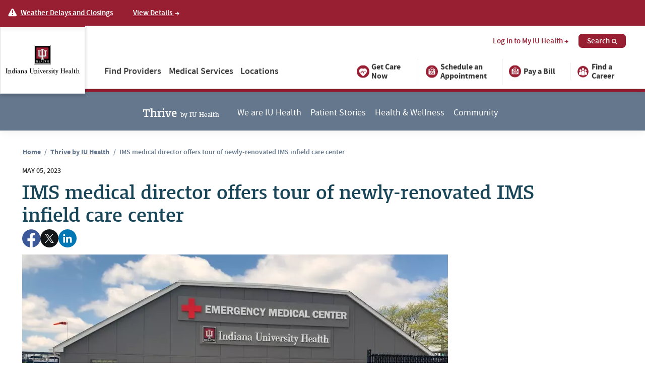

--- FILE ---
content_type: text/html; charset=UTF-8
request_url: https://iuhealth.org/thrive/ims-medical-director-offers-tour-of-newly-renovated-ims-infield-care-center
body_size: 45524
content:
<!DOCTYPE html>
<html lang="en">
<head>
  <meta charset="utf-8"><script type="text/javascript">(window.NREUM||(NREUM={})).init={privacy:{cookies_enabled:true},ajax:{deny_list:["bam.nr-data.net"]},feature_flags:["soft_nav"],distributed_tracing:{enabled:true}};(window.NREUM||(NREUM={})).loader_config={agentID:"594399862",accountID:"2395139",trustKey:"2395139",xpid:"VgUOVFdQARAFXFJUBwUAX1w=",licenseKey:"1f6c0002aa",applicationID:"583604798",browserID:"594399862"};;/*! For license information please see nr-loader-spa-1.308.0.min.js.LICENSE.txt */
(()=>{var e,t,r={384:(e,t,r)=>{"use strict";r.d(t,{NT:()=>a,US:()=>u,Zm:()=>o,bQ:()=>d,dV:()=>c,pV:()=>l});var n=r(6154),i=r(1863),s=r(1910);const a={beacon:"bam.nr-data.net",errorBeacon:"bam.nr-data.net"};function o(){return n.gm.NREUM||(n.gm.NREUM={}),void 0===n.gm.newrelic&&(n.gm.newrelic=n.gm.NREUM),n.gm.NREUM}function c(){let e=o();return e.o||(e.o={ST:n.gm.setTimeout,SI:n.gm.setImmediate||n.gm.setInterval,CT:n.gm.clearTimeout,XHR:n.gm.XMLHttpRequest,REQ:n.gm.Request,EV:n.gm.Event,PR:n.gm.Promise,MO:n.gm.MutationObserver,FETCH:n.gm.fetch,WS:n.gm.WebSocket},(0,s.i)(...Object.values(e.o))),e}function d(e,t){let r=o();r.initializedAgents??={},t.initializedAt={ms:(0,i.t)(),date:new Date},r.initializedAgents[e]=t}function u(e,t){o()[e]=t}function l(){return function(){let e=o();const t=e.info||{};e.info={beacon:a.beacon,errorBeacon:a.errorBeacon,...t}}(),function(){let e=o();const t=e.init||{};e.init={...t}}(),c(),function(){let e=o();const t=e.loader_config||{};e.loader_config={...t}}(),o()}},782:(e,t,r)=>{"use strict";r.d(t,{T:()=>n});const n=r(860).K7.pageViewTiming},860:(e,t,r)=>{"use strict";r.d(t,{$J:()=>u,K7:()=>c,P3:()=>d,XX:()=>i,Yy:()=>o,df:()=>s,qY:()=>n,v4:()=>a});const n="events",i="jserrors",s="browser/blobs",a="rum",o="browser/logs",c={ajax:"ajax",genericEvents:"generic_events",jserrors:i,logging:"logging",metrics:"metrics",pageAction:"page_action",pageViewEvent:"page_view_event",pageViewTiming:"page_view_timing",sessionReplay:"session_replay",sessionTrace:"session_trace",softNav:"soft_navigations",spa:"spa"},d={[c.pageViewEvent]:1,[c.pageViewTiming]:2,[c.metrics]:3,[c.jserrors]:4,[c.spa]:5,[c.ajax]:6,[c.sessionTrace]:7,[c.softNav]:8,[c.sessionReplay]:9,[c.logging]:10,[c.genericEvents]:11},u={[c.pageViewEvent]:a,[c.pageViewTiming]:n,[c.ajax]:n,[c.spa]:n,[c.softNav]:n,[c.metrics]:i,[c.jserrors]:i,[c.sessionTrace]:s,[c.sessionReplay]:s,[c.logging]:o,[c.genericEvents]:"ins"}},944:(e,t,r)=>{"use strict";r.d(t,{R:()=>i});var n=r(3241);function i(e,t){"function"==typeof console.debug&&(console.debug("New Relic Warning: https://github.com/newrelic/newrelic-browser-agent/blob/main/docs/warning-codes.md#".concat(e),t),(0,n.W)({agentIdentifier:null,drained:null,type:"data",name:"warn",feature:"warn",data:{code:e,secondary:t}}))}},993:(e,t,r)=>{"use strict";r.d(t,{A$:()=>s,ET:()=>a,TZ:()=>o,p_:()=>i});var n=r(860);const i={ERROR:"ERROR",WARN:"WARN",INFO:"INFO",DEBUG:"DEBUG",TRACE:"TRACE"},s={OFF:0,ERROR:1,WARN:2,INFO:3,DEBUG:4,TRACE:5},a="log",o=n.K7.logging},1541:(e,t,r)=>{"use strict";r.d(t,{U:()=>i,f:()=>n});const n={MFE:"MFE",BA:"BA"};function i(e,t){if(2!==t?.harvestEndpointVersion)return{};const r=t.agentRef.runtime.appMetadata.agents[0].entityGuid;return e?{"source.id":e.id,"source.name":e.name,"source.type":e.type,"parent.id":e.parent?.id||r,"parent.type":e.parent?.type||n.BA}:{"entity.guid":r,appId:t.agentRef.info.applicationID}}},1687:(e,t,r)=>{"use strict";r.d(t,{Ak:()=>d,Ze:()=>h,x3:()=>u});var n=r(3241),i=r(7836),s=r(3606),a=r(860),o=r(2646);const c={};function d(e,t){const r={staged:!1,priority:a.P3[t]||0};l(e),c[e].get(t)||c[e].set(t,r)}function u(e,t){e&&c[e]&&(c[e].get(t)&&c[e].delete(t),p(e,t,!1),c[e].size&&f(e))}function l(e){if(!e)throw new Error("agentIdentifier required");c[e]||(c[e]=new Map)}function h(e="",t="feature",r=!1){if(l(e),!e||!c[e].get(t)||r)return p(e,t);c[e].get(t).staged=!0,f(e)}function f(e){const t=Array.from(c[e]);t.every(([e,t])=>t.staged)&&(t.sort((e,t)=>e[1].priority-t[1].priority),t.forEach(([t])=>{c[e].delete(t),p(e,t)}))}function p(e,t,r=!0){const a=e?i.ee.get(e):i.ee,c=s.i.handlers;if(!a.aborted&&a.backlog&&c){if((0,n.W)({agentIdentifier:e,type:"lifecycle",name:"drain",feature:t}),r){const e=a.backlog[t],r=c[t];if(r){for(let t=0;e&&t<e.length;++t)g(e[t],r);Object.entries(r).forEach(([e,t])=>{Object.values(t||{}).forEach(t=>{t[0]?.on&&t[0]?.context()instanceof o.y&&t[0].on(e,t[1])})})}}a.isolatedBacklog||delete c[t],a.backlog[t]=null,a.emit("drain-"+t,[])}}function g(e,t){var r=e[1];Object.values(t[r]||{}).forEach(t=>{var r=e[0];if(t[0]===r){var n=t[1],i=e[3],s=e[2];n.apply(i,s)}})}},1738:(e,t,r)=>{"use strict";r.d(t,{U:()=>f,Y:()=>h});var n=r(3241),i=r(9908),s=r(1863),a=r(944),o=r(5701),c=r(3969),d=r(8362),u=r(860),l=r(4261);function h(e,t,r,s){const h=s||r;!h||h[e]&&h[e]!==d.d.prototype[e]||(h[e]=function(){(0,i.p)(c.xV,["API/"+e+"/called"],void 0,u.K7.metrics,r.ee),(0,n.W)({agentIdentifier:r.agentIdentifier,drained:!!o.B?.[r.agentIdentifier],type:"data",name:"api",feature:l.Pl+e,data:{}});try{return t.apply(this,arguments)}catch(e){(0,a.R)(23,e)}})}function f(e,t,r,n,a){const o=e.info;null===r?delete o.jsAttributes[t]:o.jsAttributes[t]=r,(a||null===r)&&(0,i.p)(l.Pl+n,[(0,s.t)(),t,r],void 0,"session",e.ee)}},1741:(e,t,r)=>{"use strict";r.d(t,{W:()=>s});var n=r(944),i=r(4261);class s{#e(e,...t){if(this[e]!==s.prototype[e])return this[e](...t);(0,n.R)(35,e)}addPageAction(e,t){return this.#e(i.hG,e,t)}register(e){return this.#e(i.eY,e)}recordCustomEvent(e,t){return this.#e(i.fF,e,t)}setPageViewName(e,t){return this.#e(i.Fw,e,t)}setCustomAttribute(e,t,r){return this.#e(i.cD,e,t,r)}noticeError(e,t){return this.#e(i.o5,e,t)}setUserId(e,t=!1){return this.#e(i.Dl,e,t)}setApplicationVersion(e){return this.#e(i.nb,e)}setErrorHandler(e){return this.#e(i.bt,e)}addRelease(e,t){return this.#e(i.k6,e,t)}log(e,t){return this.#e(i.$9,e,t)}start(){return this.#e(i.d3)}finished(e){return this.#e(i.BL,e)}recordReplay(){return this.#e(i.CH)}pauseReplay(){return this.#e(i.Tb)}addToTrace(e){return this.#e(i.U2,e)}setCurrentRouteName(e){return this.#e(i.PA,e)}interaction(e){return this.#e(i.dT,e)}wrapLogger(e,t,r){return this.#e(i.Wb,e,t,r)}measure(e,t){return this.#e(i.V1,e,t)}consent(e){return this.#e(i.Pv,e)}}},1863:(e,t,r)=>{"use strict";function n(){return Math.floor(performance.now())}r.d(t,{t:()=>n})},1910:(e,t,r)=>{"use strict";r.d(t,{i:()=>s});var n=r(944);const i=new Map;function s(...e){return e.every(e=>{if(i.has(e))return i.get(e);const t="function"==typeof e?e.toString():"",r=t.includes("[native code]"),s=t.includes("nrWrapper");return r||s||(0,n.R)(64,e?.name||t),i.set(e,r),r})}},2555:(e,t,r)=>{"use strict";r.d(t,{D:()=>o,f:()=>a});var n=r(384),i=r(8122);const s={beacon:n.NT.beacon,errorBeacon:n.NT.errorBeacon,licenseKey:void 0,applicationID:void 0,sa:void 0,queueTime:void 0,applicationTime:void 0,ttGuid:void 0,user:void 0,account:void 0,product:void 0,extra:void 0,jsAttributes:{},userAttributes:void 0,atts:void 0,transactionName:void 0,tNamePlain:void 0};function a(e){try{return!!e.licenseKey&&!!e.errorBeacon&&!!e.applicationID}catch(e){return!1}}const o=e=>(0,i.a)(e,s)},2614:(e,t,r)=>{"use strict";r.d(t,{BB:()=>a,H3:()=>n,g:()=>d,iL:()=>c,tS:()=>o,uh:()=>i,wk:()=>s});const n="NRBA",i="SESSION",s=144e5,a=18e5,o={STARTED:"session-started",PAUSE:"session-pause",RESET:"session-reset",RESUME:"session-resume",UPDATE:"session-update"},c={SAME_TAB:"same-tab",CROSS_TAB:"cross-tab"},d={OFF:0,FULL:1,ERROR:2}},2646:(e,t,r)=>{"use strict";r.d(t,{y:()=>n});class n{constructor(e){this.contextId=e}}},2843:(e,t,r)=>{"use strict";r.d(t,{G:()=>s,u:()=>i});var n=r(3878);function i(e,t=!1,r,i){(0,n.DD)("visibilitychange",function(){if(t)return void("hidden"===document.visibilityState&&e());e(document.visibilityState)},r,i)}function s(e,t,r){(0,n.sp)("pagehide",e,t,r)}},3241:(e,t,r)=>{"use strict";r.d(t,{W:()=>s});var n=r(6154);const i="newrelic";function s(e={}){try{n.gm.dispatchEvent(new CustomEvent(i,{detail:e}))}catch(e){}}},3304:(e,t,r)=>{"use strict";r.d(t,{A:()=>s});var n=r(7836);const i=()=>{const e=new WeakSet;return(t,r)=>{if("object"==typeof r&&null!==r){if(e.has(r))return;e.add(r)}return r}};function s(e){try{return JSON.stringify(e,i())??""}catch(e){try{n.ee.emit("internal-error",[e])}catch(e){}return""}}},3333:(e,t,r)=>{"use strict";r.d(t,{$v:()=>u,TZ:()=>n,Xh:()=>c,Zp:()=>i,kd:()=>d,mq:()=>o,nf:()=>a,qN:()=>s});const n=r(860).K7.genericEvents,i=["auxclick","click","copy","keydown","paste","scrollend"],s=["focus","blur"],a=4,o=1e3,c=2e3,d=["PageAction","UserAction","BrowserPerformance"],u={RESOURCES:"experimental.resources",REGISTER:"register"}},3434:(e,t,r)=>{"use strict";r.d(t,{Jt:()=>s,YM:()=>d});var n=r(7836),i=r(5607);const s="nr@original:".concat(i.W),a=50;var o=Object.prototype.hasOwnProperty,c=!1;function d(e,t){return e||(e=n.ee),r.inPlace=function(e,t,n,i,s){n||(n="");const a="-"===n.charAt(0);for(let o=0;o<t.length;o++){const c=t[o],d=e[c];l(d)||(e[c]=r(d,a?c+n:n,i,c,s))}},r.flag=s,r;function r(t,r,n,c,d){return l(t)?t:(r||(r=""),nrWrapper[s]=t,function(e,t,r){if(Object.defineProperty&&Object.keys)try{return Object.keys(e).forEach(function(r){Object.defineProperty(t,r,{get:function(){return e[r]},set:function(t){return e[r]=t,t}})}),t}catch(e){u([e],r)}for(var n in e)o.call(e,n)&&(t[n]=e[n])}(t,nrWrapper,e),nrWrapper);function nrWrapper(){var s,o,l,h;let f;try{o=this,s=[...arguments],l="function"==typeof n?n(s,o):n||{}}catch(t){u([t,"",[s,o,c],l],e)}i(r+"start",[s,o,c],l,d);const p=performance.now();let g;try{return h=t.apply(o,s),g=performance.now(),h}catch(e){throw g=performance.now(),i(r+"err",[s,o,e],l,d),f=e,f}finally{const e=g-p,t={start:p,end:g,duration:e,isLongTask:e>=a,methodName:c,thrownError:f};t.isLongTask&&i("long-task",[t,o],l,d),i(r+"end",[s,o,h],l,d)}}}function i(r,n,i,s){if(!c||t){var a=c;c=!0;try{e.emit(r,n,i,t,s)}catch(t){u([t,r,n,i],e)}c=a}}}function u(e,t){t||(t=n.ee);try{t.emit("internal-error",e)}catch(e){}}function l(e){return!(e&&"function"==typeof e&&e.apply&&!e[s])}},3606:(e,t,r)=>{"use strict";r.d(t,{i:()=>s});var n=r(9908);s.on=a;var i=s.handlers={};function s(e,t,r,s){a(s||n.d,i,e,t,r)}function a(e,t,r,i,s){s||(s="feature"),e||(e=n.d);var a=t[s]=t[s]||{};(a[r]=a[r]||[]).push([e,i])}},3738:(e,t,r)=>{"use strict";r.d(t,{He:()=>i,Kp:()=>o,Lc:()=>d,Rz:()=>u,TZ:()=>n,bD:()=>s,d3:()=>a,jx:()=>l,sl:()=>h,uP:()=>c});const n=r(860).K7.sessionTrace,i="bstResource",s="resource",a="-start",o="-end",c="fn"+a,d="fn"+o,u="pushState",l=1e3,h=3e4},3785:(e,t,r)=>{"use strict";r.d(t,{R:()=>c,b:()=>d});var n=r(9908),i=r(1863),s=r(860),a=r(3969),o=r(993);function c(e,t,r={},c=o.p_.INFO,d=!0,u,l=(0,i.t)()){(0,n.p)(a.xV,["API/logging/".concat(c.toLowerCase(),"/called")],void 0,s.K7.metrics,e),(0,n.p)(o.ET,[l,t,r,c,d,u],void 0,s.K7.logging,e)}function d(e){return"string"==typeof e&&Object.values(o.p_).some(t=>t===e.toUpperCase().trim())}},3878:(e,t,r)=>{"use strict";function n(e,t){return{capture:e,passive:!1,signal:t}}function i(e,t,r=!1,i){window.addEventListener(e,t,n(r,i))}function s(e,t,r=!1,i){document.addEventListener(e,t,n(r,i))}r.d(t,{DD:()=>s,jT:()=>n,sp:()=>i})},3962:(e,t,r)=>{"use strict";r.d(t,{AM:()=>a,O2:()=>l,OV:()=>s,Qu:()=>h,TZ:()=>c,ih:()=>f,pP:()=>o,t1:()=>u,tC:()=>i,wD:()=>d});var n=r(860);const i=["click","keydown","submit"],s="popstate",a="api",o="initialPageLoad",c=n.K7.softNav,d=5e3,u=500,l={INITIAL_PAGE_LOAD:"",ROUTE_CHANGE:1,UNSPECIFIED:2},h={INTERACTION:1,AJAX:2,CUSTOM_END:3,CUSTOM_TRACER:4},f={IP:"in progress",PF:"pending finish",FIN:"finished",CAN:"cancelled"}},3969:(e,t,r)=>{"use strict";r.d(t,{TZ:()=>n,XG:()=>o,rs:()=>i,xV:()=>a,z_:()=>s});const n=r(860).K7.metrics,i="sm",s="cm",a="storeSupportabilityMetrics",o="storeEventMetrics"},4234:(e,t,r)=>{"use strict";r.d(t,{W:()=>s});var n=r(7836),i=r(1687);class s{constructor(e,t){this.agentIdentifier=e,this.ee=n.ee.get(e),this.featureName=t,this.blocked=!1}deregisterDrain(){(0,i.x3)(this.agentIdentifier,this.featureName)}}},4261:(e,t,r)=>{"use strict";r.d(t,{$9:()=>u,BL:()=>c,CH:()=>p,Dl:()=>R,Fw:()=>w,PA:()=>v,Pl:()=>n,Pv:()=>A,Tb:()=>h,U2:()=>a,V1:()=>E,Wb:()=>T,bt:()=>y,cD:()=>b,d3:()=>x,dT:()=>d,eY:()=>g,fF:()=>f,hG:()=>s,hw:()=>i,k6:()=>o,nb:()=>m,o5:()=>l});const n="api-",i=n+"ixn-",s="addPageAction",a="addToTrace",o="addRelease",c="finished",d="interaction",u="log",l="noticeError",h="pauseReplay",f="recordCustomEvent",p="recordReplay",g="register",m="setApplicationVersion",v="setCurrentRouteName",b="setCustomAttribute",y="setErrorHandler",w="setPageViewName",R="setUserId",x="start",T="wrapLogger",E="measure",A="consent"},5205:(e,t,r)=>{"use strict";r.d(t,{j:()=>S});var n=r(384),i=r(1741);var s=r(2555),a=r(3333);const o=e=>{if(!e||"string"!=typeof e)return!1;try{document.createDocumentFragment().querySelector(e)}catch{return!1}return!0};var c=r(2614),d=r(944),u=r(8122);const l="[data-nr-mask]",h=e=>(0,u.a)(e,(()=>{const e={feature_flags:[],experimental:{allow_registered_children:!1,resources:!1},mask_selector:"*",block_selector:"[data-nr-block]",mask_input_options:{color:!1,date:!1,"datetime-local":!1,email:!1,month:!1,number:!1,range:!1,search:!1,tel:!1,text:!1,time:!1,url:!1,week:!1,textarea:!1,select:!1,password:!0}};return{ajax:{deny_list:void 0,block_internal:!0,enabled:!0,autoStart:!0},api:{get allow_registered_children(){return e.feature_flags.includes(a.$v.REGISTER)||e.experimental.allow_registered_children},set allow_registered_children(t){e.experimental.allow_registered_children=t},duplicate_registered_data:!1},browser_consent_mode:{enabled:!1},distributed_tracing:{enabled:void 0,exclude_newrelic_header:void 0,cors_use_newrelic_header:void 0,cors_use_tracecontext_headers:void 0,allowed_origins:void 0},get feature_flags(){return e.feature_flags},set feature_flags(t){e.feature_flags=t},generic_events:{enabled:!0,autoStart:!0},harvest:{interval:30},jserrors:{enabled:!0,autoStart:!0},logging:{enabled:!0,autoStart:!0},metrics:{enabled:!0,autoStart:!0},obfuscate:void 0,page_action:{enabled:!0},page_view_event:{enabled:!0,autoStart:!0},page_view_timing:{enabled:!0,autoStart:!0},performance:{capture_marks:!1,capture_measures:!1,capture_detail:!0,resources:{get enabled(){return e.feature_flags.includes(a.$v.RESOURCES)||e.experimental.resources},set enabled(t){e.experimental.resources=t},asset_types:[],first_party_domains:[],ignore_newrelic:!0}},privacy:{cookies_enabled:!0},proxy:{assets:void 0,beacon:void 0},session:{expiresMs:c.wk,inactiveMs:c.BB},session_replay:{autoStart:!0,enabled:!1,preload:!1,sampling_rate:10,error_sampling_rate:100,collect_fonts:!1,inline_images:!1,fix_stylesheets:!0,mask_all_inputs:!0,get mask_text_selector(){return e.mask_selector},set mask_text_selector(t){o(t)?e.mask_selector="".concat(t,",").concat(l):""===t||null===t?e.mask_selector=l:(0,d.R)(5,t)},get block_class(){return"nr-block"},get ignore_class(){return"nr-ignore"},get mask_text_class(){return"nr-mask"},get block_selector(){return e.block_selector},set block_selector(t){o(t)?e.block_selector+=",".concat(t):""!==t&&(0,d.R)(6,t)},get mask_input_options(){return e.mask_input_options},set mask_input_options(t){t&&"object"==typeof t?e.mask_input_options={...t,password:!0}:(0,d.R)(7,t)}},session_trace:{enabled:!0,autoStart:!0},soft_navigations:{enabled:!0,autoStart:!0},spa:{enabled:!0,autoStart:!0},ssl:void 0,user_actions:{enabled:!0,elementAttributes:["id","className","tagName","type"]}}})());var f=r(6154),p=r(9324);let g=0;const m={buildEnv:p.F3,distMethod:p.Xs,version:p.xv,originTime:f.WN},v={consented:!1},b={appMetadata:{},get consented(){return this.session?.state?.consent||v.consented},set consented(e){v.consented=e},customTransaction:void 0,denyList:void 0,disabled:!1,harvester:void 0,isolatedBacklog:!1,isRecording:!1,loaderType:void 0,maxBytes:3e4,obfuscator:void 0,onerror:void 0,ptid:void 0,releaseIds:{},session:void 0,timeKeeper:void 0,registeredEntities:[],jsAttributesMetadata:{bytes:0},get harvestCount(){return++g}},y=e=>{const t=(0,u.a)(e,b),r=Object.keys(m).reduce((e,t)=>(e[t]={value:m[t],writable:!1,configurable:!0,enumerable:!0},e),{});return Object.defineProperties(t,r)};var w=r(5701);const R=e=>{const t=e.startsWith("http");e+="/",r.p=t?e:"https://"+e};var x=r(7836),T=r(3241);const E={accountID:void 0,trustKey:void 0,agentID:void 0,licenseKey:void 0,applicationID:void 0,xpid:void 0},A=e=>(0,u.a)(e,E),_=new Set;function S(e,t={},r,a){let{init:o,info:c,loader_config:d,runtime:u={},exposed:l=!0}=t;if(!c){const e=(0,n.pV)();o=e.init,c=e.info,d=e.loader_config}e.init=h(o||{}),e.loader_config=A(d||{}),c.jsAttributes??={},f.bv&&(c.jsAttributes.isWorker=!0),e.info=(0,s.D)(c);const p=e.init,g=[c.beacon,c.errorBeacon];_.has(e.agentIdentifier)||(p.proxy.assets&&(R(p.proxy.assets),g.push(p.proxy.assets)),p.proxy.beacon&&g.push(p.proxy.beacon),e.beacons=[...g],function(e){const t=(0,n.pV)();Object.getOwnPropertyNames(i.W.prototype).forEach(r=>{const n=i.W.prototype[r];if("function"!=typeof n||"constructor"===n)return;let s=t[r];e[r]&&!1!==e.exposed&&"micro-agent"!==e.runtime?.loaderType&&(t[r]=(...t)=>{const n=e[r](...t);return s?s(...t):n})})}(e),(0,n.US)("activatedFeatures",w.B)),u.denyList=[...p.ajax.deny_list||[],...p.ajax.block_internal?g:[]],u.ptid=e.agentIdentifier,u.loaderType=r,e.runtime=y(u),_.has(e.agentIdentifier)||(e.ee=x.ee.get(e.agentIdentifier),e.exposed=l,(0,T.W)({agentIdentifier:e.agentIdentifier,drained:!!w.B?.[e.agentIdentifier],type:"lifecycle",name:"initialize",feature:void 0,data:e.config})),_.add(e.agentIdentifier)}},5270:(e,t,r)=>{"use strict";r.d(t,{Aw:()=>a,SR:()=>s,rF:()=>o});var n=r(384),i=r(7767);function s(e){return!!(0,n.dV)().o.MO&&(0,i.V)(e)&&!0===e?.session_trace.enabled}function a(e){return!0===e?.session_replay.preload&&s(e)}function o(e,t){try{if("string"==typeof t?.type){if("password"===t.type.toLowerCase())return"*".repeat(e?.length||0);if(void 0!==t?.dataset?.nrUnmask||t?.classList?.contains("nr-unmask"))return e}}catch(e){}return"string"==typeof e?e.replace(/[\S]/g,"*"):"*".repeat(e?.length||0)}},5289:(e,t,r)=>{"use strict";r.d(t,{GG:()=>a,Qr:()=>c,sB:()=>o});var n=r(3878),i=r(6389);function s(){return"undefined"==typeof document||"complete"===document.readyState}function a(e,t){if(s())return e();const r=(0,i.J)(e),a=setInterval(()=>{s()&&(clearInterval(a),r())},500);(0,n.sp)("load",r,t)}function o(e){if(s())return e();(0,n.DD)("DOMContentLoaded",e)}function c(e){if(s())return e();(0,n.sp)("popstate",e)}},5607:(e,t,r)=>{"use strict";r.d(t,{W:()=>n});const n=(0,r(9566).bz)()},5701:(e,t,r)=>{"use strict";r.d(t,{B:()=>s,t:()=>a});var n=r(3241);const i=new Set,s={};function a(e,t){const r=t.agentIdentifier;s[r]??={},e&&"object"==typeof e&&(i.has(r)||(t.ee.emit("rumresp",[e]),s[r]=e,i.add(r),(0,n.W)({agentIdentifier:r,loaded:!0,drained:!0,type:"lifecycle",name:"load",feature:void 0,data:e})))}},6154:(e,t,r)=>{"use strict";r.d(t,{OF:()=>d,RI:()=>i,WN:()=>h,bv:()=>s,eN:()=>f,gm:()=>a,lR:()=>l,m:()=>c,mw:()=>o,sb:()=>u});var n=r(1863);const i="undefined"!=typeof window&&!!window.document,s="undefined"!=typeof WorkerGlobalScope&&("undefined"!=typeof self&&self instanceof WorkerGlobalScope&&self.navigator instanceof WorkerNavigator||"undefined"!=typeof globalThis&&globalThis instanceof WorkerGlobalScope&&globalThis.navigator instanceof WorkerNavigator),a=i?window:"undefined"!=typeof WorkerGlobalScope&&("undefined"!=typeof self&&self instanceof WorkerGlobalScope&&self||"undefined"!=typeof globalThis&&globalThis instanceof WorkerGlobalScope&&globalThis),o=Boolean("hidden"===a?.document?.visibilityState),c=""+a?.location,d=/iPad|iPhone|iPod/.test(a.navigator?.userAgent),u=d&&"undefined"==typeof SharedWorker,l=(()=>{const e=a.navigator?.userAgent?.match(/Firefox[/\s](\d+\.\d+)/);return Array.isArray(e)&&e.length>=2?+e[1]:0})(),h=Date.now()-(0,n.t)(),f=()=>"undefined"!=typeof PerformanceNavigationTiming&&a?.performance?.getEntriesByType("navigation")?.[0]?.responseStart},6344:(e,t,r)=>{"use strict";r.d(t,{BB:()=>u,Qb:()=>l,TZ:()=>i,Ug:()=>a,Vh:()=>s,_s:()=>o,bc:()=>d,yP:()=>c});var n=r(2614);const i=r(860).K7.sessionReplay,s="errorDuringReplay",a=.12,o={DomContentLoaded:0,Load:1,FullSnapshot:2,IncrementalSnapshot:3,Meta:4,Custom:5},c={[n.g.ERROR]:15e3,[n.g.FULL]:3e5,[n.g.OFF]:0},d={RESET:{message:"Session was reset",sm:"Reset"},IMPORT:{message:"Recorder failed to import",sm:"Import"},TOO_MANY:{message:"429: Too Many Requests",sm:"Too-Many"},TOO_BIG:{message:"Payload was too large",sm:"Too-Big"},CROSS_TAB:{message:"Session Entity was set to OFF on another tab",sm:"Cross-Tab"},ENTITLEMENTS:{message:"Session Replay is not allowed and will not be started",sm:"Entitlement"}},u=5e3,l={API:"api",RESUME:"resume",SWITCH_TO_FULL:"switchToFull",INITIALIZE:"initialize",PRELOAD:"preload"}},6389:(e,t,r)=>{"use strict";function n(e,t=500,r={}){const n=r?.leading||!1;let i;return(...r)=>{n&&void 0===i&&(e.apply(this,r),i=setTimeout(()=>{i=clearTimeout(i)},t)),n||(clearTimeout(i),i=setTimeout(()=>{e.apply(this,r)},t))}}function i(e){let t=!1;return(...r)=>{t||(t=!0,e.apply(this,r))}}r.d(t,{J:()=>i,s:()=>n})},6630:(e,t,r)=>{"use strict";r.d(t,{T:()=>n});const n=r(860).K7.pageViewEvent},6774:(e,t,r)=>{"use strict";r.d(t,{T:()=>n});const n=r(860).K7.jserrors},7295:(e,t,r)=>{"use strict";r.d(t,{Xv:()=>a,gX:()=>i,iW:()=>s});var n=[];function i(e){if(!e||s(e))return!1;if(0===n.length)return!0;if("*"===n[0].hostname)return!1;for(var t=0;t<n.length;t++){var r=n[t];if(r.hostname.test(e.hostname)&&r.pathname.test(e.pathname))return!1}return!0}function s(e){return void 0===e.hostname}function a(e){if(n=[],e&&e.length)for(var t=0;t<e.length;t++){let r=e[t];if(!r)continue;if("*"===r)return void(n=[{hostname:"*"}]);0===r.indexOf("http://")?r=r.substring(7):0===r.indexOf("https://")&&(r=r.substring(8));const i=r.indexOf("/");let s,a;i>0?(s=r.substring(0,i),a=r.substring(i)):(s=r,a="*");let[c]=s.split(":");n.push({hostname:o(c),pathname:o(a,!0)})}}function o(e,t=!1){const r=e.replace(/[.+?^${}()|[\]\\]/g,e=>"\\"+e).replace(/\*/g,".*?");return new RegExp((t?"^":"")+r+"$")}},7485:(e,t,r)=>{"use strict";r.d(t,{D:()=>i});var n=r(6154);function i(e){if(0===(e||"").indexOf("data:"))return{protocol:"data"};try{const t=new URL(e,location.href),r={port:t.port,hostname:t.hostname,pathname:t.pathname,search:t.search,protocol:t.protocol.slice(0,t.protocol.indexOf(":")),sameOrigin:t.protocol===n.gm?.location?.protocol&&t.host===n.gm?.location?.host};return r.port&&""!==r.port||("http:"===t.protocol&&(r.port="80"),"https:"===t.protocol&&(r.port="443")),r.pathname&&""!==r.pathname?r.pathname.startsWith("/")||(r.pathname="/".concat(r.pathname)):r.pathname="/",r}catch(e){return{}}}},7699:(e,t,r)=>{"use strict";r.d(t,{It:()=>s,KC:()=>o,No:()=>i,qh:()=>a});var n=r(860);const i=16e3,s=1e6,a="SESSION_ERROR",o={[n.K7.logging]:!0,[n.K7.genericEvents]:!1,[n.K7.jserrors]:!1,[n.K7.ajax]:!1}},7767:(e,t,r)=>{"use strict";r.d(t,{V:()=>i});var n=r(6154);const i=e=>n.RI&&!0===e?.privacy.cookies_enabled},7836:(e,t,r)=>{"use strict";r.d(t,{P:()=>o,ee:()=>c});var n=r(384),i=r(8990),s=r(2646),a=r(5607);const o="nr@context:".concat(a.W),c=function e(t,r){var n={},a={},u={},l=!1;try{l=16===r.length&&d.initializedAgents?.[r]?.runtime.isolatedBacklog}catch(e){}var h={on:p,addEventListener:p,removeEventListener:function(e,t){var r=n[e];if(!r)return;for(var i=0;i<r.length;i++)r[i]===t&&r.splice(i,1)},emit:function(e,r,n,i,s){!1!==s&&(s=!0);if(c.aborted&&!i)return;t&&s&&t.emit(e,r,n);var o=f(n);g(e).forEach(e=>{e.apply(o,r)});var d=v()[a[e]];d&&d.push([h,e,r,o]);return o},get:m,listeners:g,context:f,buffer:function(e,t){const r=v();if(t=t||"feature",h.aborted)return;Object.entries(e||{}).forEach(([e,n])=>{a[n]=t,t in r||(r[t]=[])})},abort:function(){h._aborted=!0,Object.keys(h.backlog).forEach(e=>{delete h.backlog[e]})},isBuffering:function(e){return!!v()[a[e]]},debugId:r,backlog:l?{}:t&&"object"==typeof t.backlog?t.backlog:{},isolatedBacklog:l};return Object.defineProperty(h,"aborted",{get:()=>{let e=h._aborted||!1;return e||(t&&(e=t.aborted),e)}}),h;function f(e){return e&&e instanceof s.y?e:e?(0,i.I)(e,o,()=>new s.y(o)):new s.y(o)}function p(e,t){n[e]=g(e).concat(t)}function g(e){return n[e]||[]}function m(t){return u[t]=u[t]||e(h,t)}function v(){return h.backlog}}(void 0,"globalEE"),d=(0,n.Zm)();d.ee||(d.ee=c)},8122:(e,t,r)=>{"use strict";r.d(t,{a:()=>i});var n=r(944);function i(e,t){try{if(!e||"object"!=typeof e)return(0,n.R)(3);if(!t||"object"!=typeof t)return(0,n.R)(4);const r=Object.create(Object.getPrototypeOf(t),Object.getOwnPropertyDescriptors(t)),s=0===Object.keys(r).length?e:r;for(let a in s)if(void 0!==e[a])try{if(null===e[a]){r[a]=null;continue}Array.isArray(e[a])&&Array.isArray(t[a])?r[a]=Array.from(new Set([...e[a],...t[a]])):"object"==typeof e[a]&&"object"==typeof t[a]?r[a]=i(e[a],t[a]):r[a]=e[a]}catch(e){r[a]||(0,n.R)(1,e)}return r}catch(e){(0,n.R)(2,e)}}},8139:(e,t,r)=>{"use strict";r.d(t,{u:()=>h});var n=r(7836),i=r(3434),s=r(8990),a=r(6154);const o={},c=a.gm.XMLHttpRequest,d="addEventListener",u="removeEventListener",l="nr@wrapped:".concat(n.P);function h(e){var t=function(e){return(e||n.ee).get("events")}(e);if(o[t.debugId]++)return t;o[t.debugId]=1;var r=(0,i.YM)(t,!0);function h(e){r.inPlace(e,[d,u],"-",p)}function p(e,t){return e[1]}return"getPrototypeOf"in Object&&(a.RI&&f(document,h),c&&f(c.prototype,h),f(a.gm,h)),t.on(d+"-start",function(e,t){var n=e[1];if(null!==n&&("function"==typeof n||"object"==typeof n)&&"newrelic"!==e[0]){var i=(0,s.I)(n,l,function(){var e={object:function(){if("function"!=typeof n.handleEvent)return;return n.handleEvent.apply(n,arguments)},function:n}[typeof n];return e?r(e,"fn-",null,e.name||"anonymous"):n});this.wrapped=e[1]=i}}),t.on(u+"-start",function(e){e[1]=this.wrapped||e[1]}),t}function f(e,t,...r){let n=e;for(;"object"==typeof n&&!Object.prototype.hasOwnProperty.call(n,d);)n=Object.getPrototypeOf(n);n&&t(n,...r)}},8362:(e,t,r)=>{"use strict";r.d(t,{d:()=>s});var n=r(9566),i=r(1741);class s extends i.W{agentIdentifier=(0,n.LA)(16)}},8374:(e,t,r)=>{r.nc=(()=>{try{return document?.currentScript?.nonce}catch(e){}return""})()},8990:(e,t,r)=>{"use strict";r.d(t,{I:()=>i});var n=Object.prototype.hasOwnProperty;function i(e,t,r){if(n.call(e,t))return e[t];var i=r();if(Object.defineProperty&&Object.keys)try{return Object.defineProperty(e,t,{value:i,writable:!0,enumerable:!1}),i}catch(e){}return e[t]=i,i}},9119:(e,t,r)=>{"use strict";r.d(t,{L:()=>s});var n=/([^?#]*)[^#]*(#[^?]*|$).*/,i=/([^?#]*)().*/;function s(e,t){return e?e.replace(t?n:i,"$1$2"):e}},9300:(e,t,r)=>{"use strict";r.d(t,{T:()=>n});const n=r(860).K7.ajax},9324:(e,t,r)=>{"use strict";r.d(t,{AJ:()=>a,F3:()=>i,Xs:()=>s,Yq:()=>o,xv:()=>n});const n="1.308.0",i="PROD",s="CDN",a="@newrelic/rrweb",o="1.0.1"},9566:(e,t,r)=>{"use strict";r.d(t,{LA:()=>o,ZF:()=>c,bz:()=>a,el:()=>d});var n=r(6154);const i="xxxxxxxx-xxxx-4xxx-yxxx-xxxxxxxxxxxx";function s(e,t){return e?15&e[t]:16*Math.random()|0}function a(){const e=n.gm?.crypto||n.gm?.msCrypto;let t,r=0;return e&&e.getRandomValues&&(t=e.getRandomValues(new Uint8Array(30))),i.split("").map(e=>"x"===e?s(t,r++).toString(16):"y"===e?(3&s()|8).toString(16):e).join("")}function o(e){const t=n.gm?.crypto||n.gm?.msCrypto;let r,i=0;t&&t.getRandomValues&&(r=t.getRandomValues(new Uint8Array(e)));const a=[];for(var o=0;o<e;o++)a.push(s(r,i++).toString(16));return a.join("")}function c(){return o(16)}function d(){return o(32)}},9908:(e,t,r)=>{"use strict";r.d(t,{d:()=>n,p:()=>i});var n=r(7836).ee.get("handle");function i(e,t,r,i,s){s?(s.buffer([e],i),s.emit(e,t,r)):(n.buffer([e],i),n.emit(e,t,r))}}},n={};function i(e){var t=n[e];if(void 0!==t)return t.exports;var s=n[e]={exports:{}};return r[e](s,s.exports,i),s.exports}i.m=r,i.d=(e,t)=>{for(var r in t)i.o(t,r)&&!i.o(e,r)&&Object.defineProperty(e,r,{enumerable:!0,get:t[r]})},i.f={},i.e=e=>Promise.all(Object.keys(i.f).reduce((t,r)=>(i.f[r](e,t),t),[])),i.u=e=>({212:"nr-spa-compressor",249:"nr-spa-recorder",478:"nr-spa"}[e]+"-1.308.0.min.js"),i.o=(e,t)=>Object.prototype.hasOwnProperty.call(e,t),e={},t="NRBA-1.308.0.PROD:",i.l=(r,n,s,a)=>{if(e[r])e[r].push(n);else{var o,c;if(void 0!==s)for(var d=document.getElementsByTagName("script"),u=0;u<d.length;u++){var l=d[u];if(l.getAttribute("src")==r||l.getAttribute("data-webpack")==t+s){o=l;break}}if(!o){c=!0;var h={478:"sha512-RSfSVnmHk59T/uIPbdSE0LPeqcEdF4/+XhfJdBuccH5rYMOEZDhFdtnh6X6nJk7hGpzHd9Ujhsy7lZEz/ORYCQ==",249:"sha512-ehJXhmntm85NSqW4MkhfQqmeKFulra3klDyY0OPDUE+sQ3GokHlPh1pmAzuNy//3j4ac6lzIbmXLvGQBMYmrkg==",212:"sha512-B9h4CR46ndKRgMBcK+j67uSR2RCnJfGefU+A7FrgR/k42ovXy5x/MAVFiSvFxuVeEk/pNLgvYGMp1cBSK/G6Fg=="};(o=document.createElement("script")).charset="utf-8",i.nc&&o.setAttribute("nonce",i.nc),o.setAttribute("data-webpack",t+s),o.src=r,0!==o.src.indexOf(window.location.origin+"/")&&(o.crossOrigin="anonymous"),h[a]&&(o.integrity=h[a])}e[r]=[n];var f=(t,n)=>{o.onerror=o.onload=null,clearTimeout(p);var i=e[r];if(delete e[r],o.parentNode&&o.parentNode.removeChild(o),i&&i.forEach(e=>e(n)),t)return t(n)},p=setTimeout(f.bind(null,void 0,{type:"timeout",target:o}),12e4);o.onerror=f.bind(null,o.onerror),o.onload=f.bind(null,o.onload),c&&document.head.appendChild(o)}},i.r=e=>{"undefined"!=typeof Symbol&&Symbol.toStringTag&&Object.defineProperty(e,Symbol.toStringTag,{value:"Module"}),Object.defineProperty(e,"__esModule",{value:!0})},i.p="https://js-agent.newrelic.com/",(()=>{var e={38:0,788:0};i.f.j=(t,r)=>{var n=i.o(e,t)?e[t]:void 0;if(0!==n)if(n)r.push(n[2]);else{var s=new Promise((r,i)=>n=e[t]=[r,i]);r.push(n[2]=s);var a=i.p+i.u(t),o=new Error;i.l(a,r=>{if(i.o(e,t)&&(0!==(n=e[t])&&(e[t]=void 0),n)){var s=r&&("load"===r.type?"missing":r.type),a=r&&r.target&&r.target.src;o.message="Loading chunk "+t+" failed: ("+s+": "+a+")",o.name="ChunkLoadError",o.type=s,o.request=a,n[1](o)}},"chunk-"+t,t)}};var t=(t,r)=>{var n,s,[a,o,c]=r,d=0;if(a.some(t=>0!==e[t])){for(n in o)i.o(o,n)&&(i.m[n]=o[n]);if(c)c(i)}for(t&&t(r);d<a.length;d++)s=a[d],i.o(e,s)&&e[s]&&e[s][0](),e[s]=0},r=self["webpackChunk:NRBA-1.308.0.PROD"]=self["webpackChunk:NRBA-1.308.0.PROD"]||[];r.forEach(t.bind(null,0)),r.push=t.bind(null,r.push.bind(r))})(),(()=>{"use strict";i(8374);var e=i(8362),t=i(860);const r=Object.values(t.K7);var n=i(5205);var s=i(9908),a=i(1863),o=i(4261),c=i(1738);var d=i(1687),u=i(4234),l=i(5289),h=i(6154),f=i(944),p=i(5270),g=i(7767),m=i(6389),v=i(7699);class b extends u.W{constructor(e,t){super(e.agentIdentifier,t),this.agentRef=e,this.abortHandler=void 0,this.featAggregate=void 0,this.loadedSuccessfully=void 0,this.onAggregateImported=new Promise(e=>{this.loadedSuccessfully=e}),this.deferred=Promise.resolve(),!1===e.init[this.featureName].autoStart?this.deferred=new Promise((t,r)=>{this.ee.on("manual-start-all",(0,m.J)(()=>{(0,d.Ak)(e.agentIdentifier,this.featureName),t()}))}):(0,d.Ak)(e.agentIdentifier,t)}importAggregator(e,t,r={}){if(this.featAggregate)return;const n=async()=>{let n;await this.deferred;try{if((0,g.V)(e.init)){const{setupAgentSession:t}=await i.e(478).then(i.bind(i,8766));n=t(e)}}catch(e){(0,f.R)(20,e),this.ee.emit("internal-error",[e]),(0,s.p)(v.qh,[e],void 0,this.featureName,this.ee)}try{if(!this.#t(this.featureName,n,e.init))return(0,d.Ze)(this.agentIdentifier,this.featureName),void this.loadedSuccessfully(!1);const{Aggregate:i}=await t();this.featAggregate=new i(e,r),e.runtime.harvester.initializedAggregates.push(this.featAggregate),this.loadedSuccessfully(!0)}catch(e){(0,f.R)(34,e),this.abortHandler?.(),(0,d.Ze)(this.agentIdentifier,this.featureName,!0),this.loadedSuccessfully(!1),this.ee&&this.ee.abort()}};h.RI?(0,l.GG)(()=>n(),!0):n()}#t(e,r,n){if(this.blocked)return!1;switch(e){case t.K7.sessionReplay:return(0,p.SR)(n)&&!!r;case t.K7.sessionTrace:return!!r;default:return!0}}}var y=i(6630),w=i(2614),R=i(3241);class x extends b{static featureName=y.T;constructor(e){var t;super(e,y.T),this.setupInspectionEvents(e.agentIdentifier),t=e,(0,c.Y)(o.Fw,function(e,r){"string"==typeof e&&("/"!==e.charAt(0)&&(e="/"+e),t.runtime.customTransaction=(r||"http://custom.transaction")+e,(0,s.p)(o.Pl+o.Fw,[(0,a.t)()],void 0,void 0,t.ee))},t),this.importAggregator(e,()=>i.e(478).then(i.bind(i,2467)))}setupInspectionEvents(e){const t=(t,r)=>{t&&(0,R.W)({agentIdentifier:e,timeStamp:t.timeStamp,loaded:"complete"===t.target.readyState,type:"window",name:r,data:t.target.location+""})};(0,l.sB)(e=>{t(e,"DOMContentLoaded")}),(0,l.GG)(e=>{t(e,"load")}),(0,l.Qr)(e=>{t(e,"navigate")}),this.ee.on(w.tS.UPDATE,(t,r)=>{(0,R.W)({agentIdentifier:e,type:"lifecycle",name:"session",data:r})})}}var T=i(384);class E extends e.d{constructor(e){var t;(super(),h.gm)?(this.features={},(0,T.bQ)(this.agentIdentifier,this),this.desiredFeatures=new Set(e.features||[]),this.desiredFeatures.add(x),(0,n.j)(this,e,e.loaderType||"agent"),t=this,(0,c.Y)(o.cD,function(e,r,n=!1){if("string"==typeof e){if(["string","number","boolean"].includes(typeof r)||null===r)return(0,c.U)(t,e,r,o.cD,n);(0,f.R)(40,typeof r)}else(0,f.R)(39,typeof e)},t),function(e){(0,c.Y)(o.Dl,function(t,r=!1){if("string"!=typeof t&&null!==t)return void(0,f.R)(41,typeof t);const n=e.info.jsAttributes["enduser.id"];r&&null!=n&&n!==t?(0,s.p)(o.Pl+"setUserIdAndResetSession",[t],void 0,"session",e.ee):(0,c.U)(e,"enduser.id",t,o.Dl,!0)},e)}(this),function(e){(0,c.Y)(o.nb,function(t){if("string"==typeof t||null===t)return(0,c.U)(e,"application.version",t,o.nb,!1);(0,f.R)(42,typeof t)},e)}(this),function(e){(0,c.Y)(o.d3,function(){e.ee.emit("manual-start-all")},e)}(this),function(e){(0,c.Y)(o.Pv,function(t=!0){if("boolean"==typeof t){if((0,s.p)(o.Pl+o.Pv,[t],void 0,"session",e.ee),e.runtime.consented=t,t){const t=e.features.page_view_event;t.onAggregateImported.then(e=>{const r=t.featAggregate;e&&!r.sentRum&&r.sendRum()})}}else(0,f.R)(65,typeof t)},e)}(this),this.run()):(0,f.R)(21)}get config(){return{info:this.info,init:this.init,loader_config:this.loader_config,runtime:this.runtime}}get api(){return this}run(){try{const e=function(e){const t={};return r.forEach(r=>{t[r]=!!e[r]?.enabled}),t}(this.init),n=[...this.desiredFeatures];n.sort((e,r)=>t.P3[e.featureName]-t.P3[r.featureName]),n.forEach(r=>{if(!e[r.featureName]&&r.featureName!==t.K7.pageViewEvent)return;if(r.featureName===t.K7.spa)return void(0,f.R)(67);const n=function(e){switch(e){case t.K7.ajax:return[t.K7.jserrors];case t.K7.sessionTrace:return[t.K7.ajax,t.K7.pageViewEvent];case t.K7.sessionReplay:return[t.K7.sessionTrace];case t.K7.pageViewTiming:return[t.K7.pageViewEvent];default:return[]}}(r.featureName).filter(e=>!(e in this.features));n.length>0&&(0,f.R)(36,{targetFeature:r.featureName,missingDependencies:n}),this.features[r.featureName]=new r(this)})}catch(e){(0,f.R)(22,e);for(const e in this.features)this.features[e].abortHandler?.();const t=(0,T.Zm)();delete t.initializedAgents[this.agentIdentifier]?.features,delete this.sharedAggregator;return t.ee.get(this.agentIdentifier).abort(),!1}}}var A=i(2843),_=i(782);class S extends b{static featureName=_.T;constructor(e){super(e,_.T),h.RI&&((0,A.u)(()=>(0,s.p)("docHidden",[(0,a.t)()],void 0,_.T,this.ee),!0),(0,A.G)(()=>(0,s.p)("winPagehide",[(0,a.t)()],void 0,_.T,this.ee)),this.importAggregator(e,()=>i.e(478).then(i.bind(i,9917))))}}var O=i(3969);class I extends b{static featureName=O.TZ;constructor(e){super(e,O.TZ),h.RI&&document.addEventListener("securitypolicyviolation",e=>{(0,s.p)(O.xV,["Generic/CSPViolation/Detected"],void 0,this.featureName,this.ee)}),this.importAggregator(e,()=>i.e(478).then(i.bind(i,6555)))}}var N=i(6774),P=i(3878),k=i(3304);class D{constructor(e,t,r,n,i){this.name="UncaughtError",this.message="string"==typeof e?e:(0,k.A)(e),this.sourceURL=t,this.line=r,this.column=n,this.__newrelic=i}}function C(e){return M(e)?e:new D(void 0!==e?.message?e.message:e,e?.filename||e?.sourceURL,e?.lineno||e?.line,e?.colno||e?.col,e?.__newrelic,e?.cause)}function j(e){const t="Unhandled Promise Rejection: ";if(!e?.reason)return;if(M(e.reason)){try{e.reason.message.startsWith(t)||(e.reason.message=t+e.reason.message)}catch(e){}return C(e.reason)}const r=C(e.reason);return(r.message||"").startsWith(t)||(r.message=t+r.message),r}function L(e){if(e.error instanceof SyntaxError&&!/:\d+$/.test(e.error.stack?.trim())){const t=new D(e.message,e.filename,e.lineno,e.colno,e.error.__newrelic,e.cause);return t.name=SyntaxError.name,t}return M(e.error)?e.error:C(e)}function M(e){return e instanceof Error&&!!e.stack}function H(e,r,n,i,o=(0,a.t)()){"string"==typeof e&&(e=new Error(e)),(0,s.p)("err",[e,o,!1,r,n.runtime.isRecording,void 0,i],void 0,t.K7.jserrors,n.ee),(0,s.p)("uaErr",[],void 0,t.K7.genericEvents,n.ee)}var B=i(1541),K=i(993),W=i(3785);function U(e,{customAttributes:t={},level:r=K.p_.INFO}={},n,i,s=(0,a.t)()){(0,W.R)(n.ee,e,t,r,!1,i,s)}function F(e,r,n,i,c=(0,a.t)()){(0,s.p)(o.Pl+o.hG,[c,e,r,i],void 0,t.K7.genericEvents,n.ee)}function V(e,r,n,i,c=(0,a.t)()){const{start:d,end:u,customAttributes:l}=r||{},h={customAttributes:l||{}};if("object"!=typeof h.customAttributes||"string"!=typeof e||0===e.length)return void(0,f.R)(57);const p=(e,t)=>null==e?t:"number"==typeof e?e:e instanceof PerformanceMark?e.startTime:Number.NaN;if(h.start=p(d,0),h.end=p(u,c),Number.isNaN(h.start)||Number.isNaN(h.end))(0,f.R)(57);else{if(h.duration=h.end-h.start,!(h.duration<0))return(0,s.p)(o.Pl+o.V1,[h,e,i],void 0,t.K7.genericEvents,n.ee),h;(0,f.R)(58)}}function G(e,r={},n,i,c=(0,a.t)()){(0,s.p)(o.Pl+o.fF,[c,e,r,i],void 0,t.K7.genericEvents,n.ee)}function z(e){(0,c.Y)(o.eY,function(t){return Y(e,t)},e)}function Y(e,r,n){(0,f.R)(54,"newrelic.register"),r||={},r.type=B.f.MFE,r.licenseKey||=e.info.licenseKey,r.blocked=!1,r.parent=n||{},Array.isArray(r.tags)||(r.tags=[]);const i={};r.tags.forEach(e=>{"name"!==e&&"id"!==e&&(i["source.".concat(e)]=!0)}),r.isolated??=!0;let o=()=>{};const c=e.runtime.registeredEntities;if(!r.isolated){const e=c.find(({metadata:{target:{id:e}}})=>e===r.id&&!r.isolated);if(e)return e}const d=e=>{r.blocked=!0,o=e};function u(e){return"string"==typeof e&&!!e.trim()&&e.trim().length<501||"number"==typeof e}e.init.api.allow_registered_children||d((0,m.J)(()=>(0,f.R)(55))),u(r.id)&&u(r.name)||d((0,m.J)(()=>(0,f.R)(48,r)));const l={addPageAction:(t,n={})=>g(F,[t,{...i,...n},e],r),deregister:()=>{d((0,m.J)(()=>(0,f.R)(68)))},log:(t,n={})=>g(U,[t,{...n,customAttributes:{...i,...n.customAttributes||{}}},e],r),measure:(t,n={})=>g(V,[t,{...n,customAttributes:{...i,...n.customAttributes||{}}},e],r),noticeError:(t,n={})=>g(H,[t,{...i,...n},e],r),register:(t={})=>g(Y,[e,t],l.metadata.target),recordCustomEvent:(t,n={})=>g(G,[t,{...i,...n},e],r),setApplicationVersion:e=>p("application.version",e),setCustomAttribute:(e,t)=>p(e,t),setUserId:e=>p("enduser.id",e),metadata:{customAttributes:i,target:r}},h=()=>(r.blocked&&o(),r.blocked);h()||c.push(l);const p=(e,t)=>{h()||(i[e]=t)},g=(r,n,i)=>{if(h())return;const o=(0,a.t)();(0,s.p)(O.xV,["API/register/".concat(r.name,"/called")],void 0,t.K7.metrics,e.ee);try{if(e.init.api.duplicate_registered_data&&"register"!==r.name){let e=n;if(n[1]instanceof Object){const t={"child.id":i.id,"child.type":i.type};e="customAttributes"in n[1]?[n[0],{...n[1],customAttributes:{...n[1].customAttributes,...t}},...n.slice(2)]:[n[0],{...n[1],...t},...n.slice(2)]}r(...e,void 0,o)}return r(...n,i,o)}catch(e){(0,f.R)(50,e)}};return l}class Z extends b{static featureName=N.T;constructor(e){var t;super(e,N.T),t=e,(0,c.Y)(o.o5,(e,r)=>H(e,r,t),t),function(e){(0,c.Y)(o.bt,function(t){e.runtime.onerror=t},e)}(e),function(e){let t=0;(0,c.Y)(o.k6,function(e,r){++t>10||(this.runtime.releaseIds[e.slice(-200)]=(""+r).slice(-200))},e)}(e),z(e);try{this.removeOnAbort=new AbortController}catch(e){}this.ee.on("internal-error",(t,r)=>{this.abortHandler&&(0,s.p)("ierr",[C(t),(0,a.t)(),!0,{},e.runtime.isRecording,r],void 0,this.featureName,this.ee)}),h.gm.addEventListener("unhandledrejection",t=>{this.abortHandler&&(0,s.p)("err",[j(t),(0,a.t)(),!1,{unhandledPromiseRejection:1},e.runtime.isRecording],void 0,this.featureName,this.ee)},(0,P.jT)(!1,this.removeOnAbort?.signal)),h.gm.addEventListener("error",t=>{this.abortHandler&&(0,s.p)("err",[L(t),(0,a.t)(),!1,{},e.runtime.isRecording],void 0,this.featureName,this.ee)},(0,P.jT)(!1,this.removeOnAbort?.signal)),this.abortHandler=this.#r,this.importAggregator(e,()=>i.e(478).then(i.bind(i,2176)))}#r(){this.removeOnAbort?.abort(),this.abortHandler=void 0}}var q=i(8990);let X=1;function J(e){const t=typeof e;return!e||"object"!==t&&"function"!==t?-1:e===h.gm?0:(0,q.I)(e,"nr@id",function(){return X++})}function Q(e){if("string"==typeof e&&e.length)return e.length;if("object"==typeof e){if("undefined"!=typeof ArrayBuffer&&e instanceof ArrayBuffer&&e.byteLength)return e.byteLength;if("undefined"!=typeof Blob&&e instanceof Blob&&e.size)return e.size;if(!("undefined"!=typeof FormData&&e instanceof FormData))try{return(0,k.A)(e).length}catch(e){return}}}var ee=i(8139),te=i(7836),re=i(3434);const ne={},ie=["open","send"];function se(e){var t=e||te.ee;const r=function(e){return(e||te.ee).get("xhr")}(t);if(void 0===h.gm.XMLHttpRequest)return r;if(ne[r.debugId]++)return r;ne[r.debugId]=1,(0,ee.u)(t);var n=(0,re.YM)(r),i=h.gm.XMLHttpRequest,s=h.gm.MutationObserver,a=h.gm.Promise,o=h.gm.setInterval,c="readystatechange",d=["onload","onerror","onabort","onloadstart","onloadend","onprogress","ontimeout"],u=[],l=h.gm.XMLHttpRequest=function(e){const t=new i(e),s=r.context(t);try{r.emit("new-xhr",[t],s),t.addEventListener(c,(a=s,function(){var e=this;e.readyState>3&&!a.resolved&&(a.resolved=!0,r.emit("xhr-resolved",[],e)),n.inPlace(e,d,"fn-",y)}),(0,P.jT)(!1))}catch(e){(0,f.R)(15,e);try{r.emit("internal-error",[e])}catch(e){}}var a;return t};function p(e,t){n.inPlace(t,["onreadystatechange"],"fn-",y)}if(function(e,t){for(var r in e)t[r]=e[r]}(i,l),l.prototype=i.prototype,n.inPlace(l.prototype,ie,"-xhr-",y),r.on("send-xhr-start",function(e,t){p(e,t),function(e){u.push(e),s&&(g?g.then(b):o?o(b):(m=-m,v.data=m))}(t)}),r.on("open-xhr-start",p),s){var g=a&&a.resolve();if(!o&&!a){var m=1,v=document.createTextNode(m);new s(b).observe(v,{characterData:!0})}}else t.on("fn-end",function(e){e[0]&&e[0].type===c||b()});function b(){for(var e=0;e<u.length;e++)p(0,u[e]);u.length&&(u=[])}function y(e,t){return t}return r}var ae="fetch-",oe=ae+"body-",ce=["arrayBuffer","blob","json","text","formData"],de=h.gm.Request,ue=h.gm.Response,le="prototype";const he={};function fe(e){const t=function(e){return(e||te.ee).get("fetch")}(e);if(!(de&&ue&&h.gm.fetch))return t;if(he[t.debugId]++)return t;function r(e,r,n){var i=e[r];"function"==typeof i&&(e[r]=function(){var e,r=[...arguments],s={};t.emit(n+"before-start",[r],s),s[te.P]&&s[te.P].dt&&(e=s[te.P].dt);var a=i.apply(this,r);return t.emit(n+"start",[r,e],a),a.then(function(e){return t.emit(n+"end",[null,e],a),e},function(e){throw t.emit(n+"end",[e],a),e})})}return he[t.debugId]=1,ce.forEach(e=>{r(de[le],e,oe),r(ue[le],e,oe)}),r(h.gm,"fetch",ae),t.on(ae+"end",function(e,r){var n=this;if(r){var i=r.headers.get("content-length");null!==i&&(n.rxSize=i),t.emit(ae+"done",[null,r],n)}else t.emit(ae+"done",[e],n)}),t}var pe=i(7485),ge=i(9566);class me{constructor(e){this.agentRef=e}generateTracePayload(e){const t=this.agentRef.loader_config;if(!this.shouldGenerateTrace(e)||!t)return null;var r=(t.accountID||"").toString()||null,n=(t.agentID||"").toString()||null,i=(t.trustKey||"").toString()||null;if(!r||!n)return null;var s=(0,ge.ZF)(),a=(0,ge.el)(),o=Date.now(),c={spanId:s,traceId:a,timestamp:o};return(e.sameOrigin||this.isAllowedOrigin(e)&&this.useTraceContextHeadersForCors())&&(c.traceContextParentHeader=this.generateTraceContextParentHeader(s,a),c.traceContextStateHeader=this.generateTraceContextStateHeader(s,o,r,n,i)),(e.sameOrigin&&!this.excludeNewrelicHeader()||!e.sameOrigin&&this.isAllowedOrigin(e)&&this.useNewrelicHeaderForCors())&&(c.newrelicHeader=this.generateTraceHeader(s,a,o,r,n,i)),c}generateTraceContextParentHeader(e,t){return"00-"+t+"-"+e+"-01"}generateTraceContextStateHeader(e,t,r,n,i){return i+"@nr=0-1-"+r+"-"+n+"-"+e+"----"+t}generateTraceHeader(e,t,r,n,i,s){if(!("function"==typeof h.gm?.btoa))return null;var a={v:[0,1],d:{ty:"Browser",ac:n,ap:i,id:e,tr:t,ti:r}};return s&&n!==s&&(a.d.tk=s),btoa((0,k.A)(a))}shouldGenerateTrace(e){return this.agentRef.init?.distributed_tracing?.enabled&&this.isAllowedOrigin(e)}isAllowedOrigin(e){var t=!1;const r=this.agentRef.init?.distributed_tracing;if(e.sameOrigin)t=!0;else if(r?.allowed_origins instanceof Array)for(var n=0;n<r.allowed_origins.length;n++){var i=(0,pe.D)(r.allowed_origins[n]);if(e.hostname===i.hostname&&e.protocol===i.protocol&&e.port===i.port){t=!0;break}}return t}excludeNewrelicHeader(){var e=this.agentRef.init?.distributed_tracing;return!!e&&!!e.exclude_newrelic_header}useNewrelicHeaderForCors(){var e=this.agentRef.init?.distributed_tracing;return!!e&&!1!==e.cors_use_newrelic_header}useTraceContextHeadersForCors(){var e=this.agentRef.init?.distributed_tracing;return!!e&&!!e.cors_use_tracecontext_headers}}var ve=i(9300),be=i(7295);function ye(e){return"string"==typeof e?e:e instanceof(0,T.dV)().o.REQ?e.url:h.gm?.URL&&e instanceof URL?e.href:void 0}var we=["load","error","abort","timeout"],Re=we.length,xe=(0,T.dV)().o.REQ,Te=(0,T.dV)().o.XHR;const Ee="X-NewRelic-App-Data";class Ae extends b{static featureName=ve.T;constructor(e){super(e,ve.T),this.dt=new me(e),this.handler=(e,t,r,n)=>(0,s.p)(e,t,r,n,this.ee);try{const e={xmlhttprequest:"xhr",fetch:"fetch",beacon:"beacon"};h.gm?.performance?.getEntriesByType("resource").forEach(r=>{if(r.initiatorType in e&&0!==r.responseStatus){const n={status:r.responseStatus},i={rxSize:r.transferSize,duration:Math.floor(r.duration),cbTime:0};_e(n,r.name),this.handler("xhr",[n,i,r.startTime,r.responseEnd,e[r.initiatorType]],void 0,t.K7.ajax)}})}catch(e){}fe(this.ee),se(this.ee),function(e,r,n,i){function o(e){var t=this;t.totalCbs=0,t.called=0,t.cbTime=0,t.end=T,t.ended=!1,t.xhrGuids={},t.lastSize=null,t.loadCaptureCalled=!1,t.params=this.params||{},t.metrics=this.metrics||{},t.latestLongtaskEnd=0,e.addEventListener("load",function(r){E(t,e)},(0,P.jT)(!1)),h.lR||e.addEventListener("progress",function(e){t.lastSize=e.loaded},(0,P.jT)(!1))}function c(e){this.params={method:e[0]},_e(this,e[1]),this.metrics={}}function d(t,r){e.loader_config.xpid&&this.sameOrigin&&r.setRequestHeader("X-NewRelic-ID",e.loader_config.xpid);var n=i.generateTracePayload(this.parsedOrigin);if(n){var s=!1;n.newrelicHeader&&(r.setRequestHeader("newrelic",n.newrelicHeader),s=!0),n.traceContextParentHeader&&(r.setRequestHeader("traceparent",n.traceContextParentHeader),n.traceContextStateHeader&&r.setRequestHeader("tracestate",n.traceContextStateHeader),s=!0),s&&(this.dt=n)}}function u(e,t){var n=this.metrics,i=e[0],s=this;if(n&&i){var o=Q(i);o&&(n.txSize=o)}this.startTime=(0,a.t)(),this.body=i,this.listener=function(e){try{"abort"!==e.type||s.loadCaptureCalled||(s.params.aborted=!0),("load"!==e.type||s.called===s.totalCbs&&(s.onloadCalled||"function"!=typeof t.onload)&&"function"==typeof s.end)&&s.end(t)}catch(e){try{r.emit("internal-error",[e])}catch(e){}}};for(var c=0;c<Re;c++)t.addEventListener(we[c],this.listener,(0,P.jT)(!1))}function l(e,t,r){this.cbTime+=e,t?this.onloadCalled=!0:this.called+=1,this.called!==this.totalCbs||!this.onloadCalled&&"function"==typeof r.onload||"function"!=typeof this.end||this.end(r)}function f(e,t){var r=""+J(e)+!!t;this.xhrGuids&&!this.xhrGuids[r]&&(this.xhrGuids[r]=!0,this.totalCbs+=1)}function p(e,t){var r=""+J(e)+!!t;this.xhrGuids&&this.xhrGuids[r]&&(delete this.xhrGuids[r],this.totalCbs-=1)}function g(){this.endTime=(0,a.t)()}function m(e,t){t instanceof Te&&"load"===e[0]&&r.emit("xhr-load-added",[e[1],e[2]],t)}function v(e,t){t instanceof Te&&"load"===e[0]&&r.emit("xhr-load-removed",[e[1],e[2]],t)}function b(e,t,r){t instanceof Te&&("onload"===r&&(this.onload=!0),("load"===(e[0]&&e[0].type)||this.onload)&&(this.xhrCbStart=(0,a.t)()))}function y(e,t){this.xhrCbStart&&r.emit("xhr-cb-time",[(0,a.t)()-this.xhrCbStart,this.onload,t],t)}function w(e){var t,r=e[1]||{};if("string"==typeof e[0]?0===(t=e[0]).length&&h.RI&&(t=""+h.gm.location.href):e[0]&&e[0].url?t=e[0].url:h.gm?.URL&&e[0]&&e[0]instanceof URL?t=e[0].href:"function"==typeof e[0].toString&&(t=e[0].toString()),"string"==typeof t&&0!==t.length){t&&(this.parsedOrigin=(0,pe.D)(t),this.sameOrigin=this.parsedOrigin.sameOrigin);var n=i.generateTracePayload(this.parsedOrigin);if(n&&(n.newrelicHeader||n.traceContextParentHeader))if(e[0]&&e[0].headers)o(e[0].headers,n)&&(this.dt=n);else{var s={};for(var a in r)s[a]=r[a];s.headers=new Headers(r.headers||{}),o(s.headers,n)&&(this.dt=n),e.length>1?e[1]=s:e.push(s)}}function o(e,t){var r=!1;return t.newrelicHeader&&(e.set("newrelic",t.newrelicHeader),r=!0),t.traceContextParentHeader&&(e.set("traceparent",t.traceContextParentHeader),t.traceContextStateHeader&&e.set("tracestate",t.traceContextStateHeader),r=!0),r}}function R(e,t){this.params={},this.metrics={},this.startTime=(0,a.t)(),this.dt=t,e.length>=1&&(this.target=e[0]),e.length>=2&&(this.opts=e[1]);var r=this.opts||{},n=this.target;_e(this,ye(n));var i=(""+(n&&n instanceof xe&&n.method||r.method||"GET")).toUpperCase();this.params.method=i,this.body=r.body,this.txSize=Q(r.body)||0}function x(e,r){if(this.endTime=(0,a.t)(),this.params||(this.params={}),(0,be.iW)(this.params))return;let i;this.params.status=r?r.status:0,"string"==typeof this.rxSize&&this.rxSize.length>0&&(i=+this.rxSize);const s={txSize:this.txSize,rxSize:i,duration:(0,a.t)()-this.startTime};n("xhr",[this.params,s,this.startTime,this.endTime,"fetch"],this,t.K7.ajax)}function T(e){const r=this.params,i=this.metrics;if(!this.ended){this.ended=!0;for(let t=0;t<Re;t++)e.removeEventListener(we[t],this.listener,!1);r.aborted||(0,be.iW)(r)||(i.duration=(0,a.t)()-this.startTime,this.loadCaptureCalled||4!==e.readyState?null==r.status&&(r.status=0):E(this,e),i.cbTime=this.cbTime,n("xhr",[r,i,this.startTime,this.endTime,"xhr"],this,t.K7.ajax))}}function E(e,n){e.params.status=n.status;var i=function(e,t){var r=e.responseType;return"json"===r&&null!==t?t:"arraybuffer"===r||"blob"===r||"json"===r?Q(e.response):"text"===r||""===r||void 0===r?Q(e.responseText):void 0}(n,e.lastSize);if(i&&(e.metrics.rxSize=i),e.sameOrigin&&n.getAllResponseHeaders().indexOf(Ee)>=0){var a=n.getResponseHeader(Ee);a&&((0,s.p)(O.rs,["Ajax/CrossApplicationTracing/Header/Seen"],void 0,t.K7.metrics,r),e.params.cat=a.split(", ").pop())}e.loadCaptureCalled=!0}r.on("new-xhr",o),r.on("open-xhr-start",c),r.on("open-xhr-end",d),r.on("send-xhr-start",u),r.on("xhr-cb-time",l),r.on("xhr-load-added",f),r.on("xhr-load-removed",p),r.on("xhr-resolved",g),r.on("addEventListener-end",m),r.on("removeEventListener-end",v),r.on("fn-end",y),r.on("fetch-before-start",w),r.on("fetch-start",R),r.on("fn-start",b),r.on("fetch-done",x)}(e,this.ee,this.handler,this.dt),this.importAggregator(e,()=>i.e(478).then(i.bind(i,3845)))}}function _e(e,t){var r=(0,pe.D)(t),n=e.params||e;n.hostname=r.hostname,n.port=r.port,n.protocol=r.protocol,n.host=r.hostname+":"+r.port,n.pathname=r.pathname,e.parsedOrigin=r,e.sameOrigin=r.sameOrigin}const Se={},Oe=["pushState","replaceState"];function Ie(e){const t=function(e){return(e||te.ee).get("history")}(e);return!h.RI||Se[t.debugId]++||(Se[t.debugId]=1,(0,re.YM)(t).inPlace(window.history,Oe,"-")),t}var Ne=i(3738);function Pe(e){(0,c.Y)(o.BL,function(r=Date.now()){const n=r-h.WN;n<0&&(0,f.R)(62,r),(0,s.p)(O.XG,[o.BL,{time:n}],void 0,t.K7.metrics,e.ee),e.addToTrace({name:o.BL,start:r,origin:"nr"}),(0,s.p)(o.Pl+o.hG,[n,o.BL],void 0,t.K7.genericEvents,e.ee)},e)}const{He:ke,bD:De,d3:Ce,Kp:je,TZ:Le,Lc:Me,uP:He,Rz:Be}=Ne;class Ke extends b{static featureName=Le;constructor(e){var r;super(e,Le),r=e,(0,c.Y)(o.U2,function(e){if(!(e&&"object"==typeof e&&e.name&&e.start))return;const n={n:e.name,s:e.start-h.WN,e:(e.end||e.start)-h.WN,o:e.origin||"",t:"api"};n.s<0||n.e<0||n.e<n.s?(0,f.R)(61,{start:n.s,end:n.e}):(0,s.p)("bstApi",[n],void 0,t.K7.sessionTrace,r.ee)},r),Pe(e);if(!(0,g.V)(e.init))return void this.deregisterDrain();const n=this.ee;let d;Ie(n),this.eventsEE=(0,ee.u)(n),this.eventsEE.on(He,function(e,t){this.bstStart=(0,a.t)()}),this.eventsEE.on(Me,function(e,r){(0,s.p)("bst",[e[0],r,this.bstStart,(0,a.t)()],void 0,t.K7.sessionTrace,n)}),n.on(Be+Ce,function(e){this.time=(0,a.t)(),this.startPath=location.pathname+location.hash}),n.on(Be+je,function(e){(0,s.p)("bstHist",[location.pathname+location.hash,this.startPath,this.time],void 0,t.K7.sessionTrace,n)});try{d=new PerformanceObserver(e=>{const r=e.getEntries();(0,s.p)(ke,[r],void 0,t.K7.sessionTrace,n)}),d.observe({type:De,buffered:!0})}catch(e){}this.importAggregator(e,()=>i.e(478).then(i.bind(i,6974)),{resourceObserver:d})}}var We=i(6344);class Ue extends b{static featureName=We.TZ;#n;recorder;constructor(e){var r;let n;super(e,We.TZ),r=e,(0,c.Y)(o.CH,function(){(0,s.p)(o.CH,[],void 0,t.K7.sessionReplay,r.ee)},r),function(e){(0,c.Y)(o.Tb,function(){(0,s.p)(o.Tb,[],void 0,t.K7.sessionReplay,e.ee)},e)}(e);try{n=JSON.parse(localStorage.getItem("".concat(w.H3,"_").concat(w.uh)))}catch(e){}(0,p.SR)(e.init)&&this.ee.on(o.CH,()=>this.#i()),this.#s(n)&&this.importRecorder().then(e=>{e.startRecording(We.Qb.PRELOAD,n?.sessionReplayMode)}),this.importAggregator(this.agentRef,()=>i.e(478).then(i.bind(i,6167)),this),this.ee.on("err",e=>{this.blocked||this.agentRef.runtime.isRecording&&(this.errorNoticed=!0,(0,s.p)(We.Vh,[e],void 0,this.featureName,this.ee))})}#s(e){return e&&(e.sessionReplayMode===w.g.FULL||e.sessionReplayMode===w.g.ERROR)||(0,p.Aw)(this.agentRef.init)}importRecorder(){return this.recorder?Promise.resolve(this.recorder):(this.#n??=Promise.all([i.e(478),i.e(249)]).then(i.bind(i,4866)).then(({Recorder:e})=>(this.recorder=new e(this),this.recorder)).catch(e=>{throw this.ee.emit("internal-error",[e]),this.blocked=!0,e}),this.#n)}#i(){this.blocked||(this.featAggregate?this.featAggregate.mode!==w.g.FULL&&this.featAggregate.initializeRecording(w.g.FULL,!0,We.Qb.API):this.importRecorder().then(()=>{this.recorder.startRecording(We.Qb.API,w.g.FULL)}))}}var Fe=i(3962);class Ve extends b{static featureName=Fe.TZ;constructor(e){if(super(e,Fe.TZ),function(e){const r=e.ee.get("tracer");function n(){}(0,c.Y)(o.dT,function(e){return(new n).get("object"==typeof e?e:{})},e);const i=n.prototype={createTracer:function(n,i){var o={},c=this,d="function"==typeof i;return(0,s.p)(O.xV,["API/createTracer/called"],void 0,t.K7.metrics,e.ee),function(){if(r.emit((d?"":"no-")+"fn-start",[(0,a.t)(),c,d],o),d)try{return i.apply(this,arguments)}catch(e){const t="string"==typeof e?new Error(e):e;throw r.emit("fn-err",[arguments,this,t],o),t}finally{r.emit("fn-end",[(0,a.t)()],o)}}}};["actionText","setName","setAttribute","save","ignore","onEnd","getContext","end","get"].forEach(r=>{c.Y.apply(this,[r,function(){return(0,s.p)(o.hw+r,[performance.now(),...arguments],this,t.K7.softNav,e.ee),this},e,i])}),(0,c.Y)(o.PA,function(){(0,s.p)(o.hw+"routeName",[performance.now(),...arguments],void 0,t.K7.softNav,e.ee)},e)}(e),!h.RI||!(0,T.dV)().o.MO)return;const r=Ie(this.ee);try{this.removeOnAbort=new AbortController}catch(e){}Fe.tC.forEach(e=>{(0,P.sp)(e,e=>{l(e)},!0,this.removeOnAbort?.signal)});const n=()=>(0,s.p)("newURL",[(0,a.t)(),""+window.location],void 0,this.featureName,this.ee);r.on("pushState-end",n),r.on("replaceState-end",n),(0,P.sp)(Fe.OV,e=>{l(e),(0,s.p)("newURL",[e.timeStamp,""+window.location],void 0,this.featureName,this.ee)},!0,this.removeOnAbort?.signal);let d=!1;const u=new((0,T.dV)().o.MO)((e,t)=>{d||(d=!0,requestAnimationFrame(()=>{(0,s.p)("newDom",[(0,a.t)()],void 0,this.featureName,this.ee),d=!1}))}),l=(0,m.s)(e=>{"loading"!==document.readyState&&((0,s.p)("newUIEvent",[e],void 0,this.featureName,this.ee),u.observe(document.body,{attributes:!0,childList:!0,subtree:!0,characterData:!0}))},100,{leading:!0});this.abortHandler=function(){this.removeOnAbort?.abort(),u.disconnect(),this.abortHandler=void 0},this.importAggregator(e,()=>i.e(478).then(i.bind(i,4393)),{domObserver:u})}}var Ge=i(3333),ze=i(9119);const Ye={},Ze=new Set;function qe(e){return"string"==typeof e?{type:"string",size:(new TextEncoder).encode(e).length}:e instanceof ArrayBuffer?{type:"ArrayBuffer",size:e.byteLength}:e instanceof Blob?{type:"Blob",size:e.size}:e instanceof DataView?{type:"DataView",size:e.byteLength}:ArrayBuffer.isView(e)?{type:"TypedArray",size:e.byteLength}:{type:"unknown",size:0}}class Xe{constructor(e,t){this.timestamp=(0,a.t)(),this.currentUrl=(0,ze.L)(window.location.href),this.socketId=(0,ge.LA)(8),this.requestedUrl=(0,ze.L)(e),this.requestedProtocols=Array.isArray(t)?t.join(","):t||"",this.openedAt=void 0,this.protocol=void 0,this.extensions=void 0,this.binaryType=void 0,this.messageOrigin=void 0,this.messageCount=0,this.messageBytes=0,this.messageBytesMin=0,this.messageBytesMax=0,this.messageTypes=void 0,this.sendCount=0,this.sendBytes=0,this.sendBytesMin=0,this.sendBytesMax=0,this.sendTypes=void 0,this.closedAt=void 0,this.closeCode=void 0,this.closeReason="unknown",this.closeWasClean=void 0,this.connectedDuration=0,this.hasErrors=void 0}}class $e extends b{static featureName=Ge.TZ;constructor(e){super(e,Ge.TZ);const r=e.init.feature_flags.includes("websockets"),n=[e.init.page_action.enabled,e.init.performance.capture_marks,e.init.performance.capture_measures,e.init.performance.resources.enabled,e.init.user_actions.enabled,r];var d;let u,l;if(d=e,(0,c.Y)(o.hG,(e,t)=>F(e,t,d),d),function(e){(0,c.Y)(o.fF,(t,r)=>G(t,r,e),e)}(e),Pe(e),z(e),function(e){(0,c.Y)(o.V1,(t,r)=>V(t,r,e),e)}(e),r&&(l=function(e){if(!(0,T.dV)().o.WS)return e;const t=e.get("websockets");if(Ye[t.debugId]++)return t;Ye[t.debugId]=1,(0,A.G)(()=>{const e=(0,a.t)();Ze.forEach(r=>{r.nrData.closedAt=e,r.nrData.closeCode=1001,r.nrData.closeReason="Page navigating away",r.nrData.closeWasClean=!1,r.nrData.openedAt&&(r.nrData.connectedDuration=e-r.nrData.openedAt),t.emit("ws",[r.nrData],r)})});class r extends WebSocket{static name="WebSocket";static toString(){return"function WebSocket() { [native code] }"}toString(){return"[object WebSocket]"}get[Symbol.toStringTag](){return r.name}#a(e){(e.__newrelic??={}).socketId=this.nrData.socketId,this.nrData.hasErrors??=!0}constructor(...e){super(...e),this.nrData=new Xe(e[0],e[1]),this.addEventListener("open",()=>{this.nrData.openedAt=(0,a.t)(),["protocol","extensions","binaryType"].forEach(e=>{this.nrData[e]=this[e]}),Ze.add(this)}),this.addEventListener("message",e=>{const{type:t,size:r}=qe(e.data);this.nrData.messageOrigin??=(0,ze.L)(e.origin),this.nrData.messageCount++,this.nrData.messageBytes+=r,this.nrData.messageBytesMin=Math.min(this.nrData.messageBytesMin||1/0,r),this.nrData.messageBytesMax=Math.max(this.nrData.messageBytesMax,r),(this.nrData.messageTypes??"").includes(t)||(this.nrData.messageTypes=this.nrData.messageTypes?"".concat(this.nrData.messageTypes,",").concat(t):t)}),this.addEventListener("close",e=>{this.nrData.closedAt=(0,a.t)(),this.nrData.closeCode=e.code,e.reason&&(this.nrData.closeReason=e.reason),this.nrData.closeWasClean=e.wasClean,this.nrData.connectedDuration=this.nrData.closedAt-this.nrData.openedAt,Ze.delete(this),t.emit("ws",[this.nrData],this)})}addEventListener(e,t,...r){const n=this,i="function"==typeof t?function(...e){try{return t.apply(this,e)}catch(e){throw n.#a(e),e}}:t?.handleEvent?{handleEvent:function(...e){try{return t.handleEvent.apply(t,e)}catch(e){throw n.#a(e),e}}}:t;return super.addEventListener(e,i,...r)}send(e){if(this.readyState===WebSocket.OPEN){const{type:t,size:r}=qe(e);this.nrData.sendCount++,this.nrData.sendBytes+=r,this.nrData.sendBytesMin=Math.min(this.nrData.sendBytesMin||1/0,r),this.nrData.sendBytesMax=Math.max(this.nrData.sendBytesMax,r),(this.nrData.sendTypes??"").includes(t)||(this.nrData.sendTypes=this.nrData.sendTypes?"".concat(this.nrData.sendTypes,",").concat(t):t)}try{return super.send(e)}catch(e){throw this.#a(e),e}}close(...e){try{super.close(...e)}catch(e){throw this.#a(e),e}}}return h.gm.WebSocket=r,t}(this.ee)),h.RI){if(fe(this.ee),se(this.ee),u=Ie(this.ee),e.init.user_actions.enabled){function f(t){const r=(0,pe.D)(t);return e.beacons.includes(r.hostname+":"+r.port)}function p(){u.emit("navChange")}Ge.Zp.forEach(e=>(0,P.sp)(e,e=>(0,s.p)("ua",[e],void 0,this.featureName,this.ee),!0)),Ge.qN.forEach(e=>{const t=(0,m.s)(e=>{(0,s.p)("ua",[e],void 0,this.featureName,this.ee)},500,{leading:!0});(0,P.sp)(e,t)}),h.gm.addEventListener("error",()=>{(0,s.p)("uaErr",[],void 0,t.K7.genericEvents,this.ee)},(0,P.jT)(!1,this.removeOnAbort?.signal)),this.ee.on("open-xhr-start",(e,r)=>{f(e[1])||r.addEventListener("readystatechange",()=>{2===r.readyState&&(0,s.p)("uaXhr",[],void 0,t.K7.genericEvents,this.ee)})}),this.ee.on("fetch-start",e=>{e.length>=1&&!f(ye(e[0]))&&(0,s.p)("uaXhr",[],void 0,t.K7.genericEvents,this.ee)}),u.on("pushState-end",p),u.on("replaceState-end",p),window.addEventListener("hashchange",p,(0,P.jT)(!0,this.removeOnAbort?.signal)),window.addEventListener("popstate",p,(0,P.jT)(!0,this.removeOnAbort?.signal))}if(e.init.performance.resources.enabled&&h.gm.PerformanceObserver?.supportedEntryTypes.includes("resource")){new PerformanceObserver(e=>{e.getEntries().forEach(e=>{(0,s.p)("browserPerformance.resource",[e],void 0,this.featureName,this.ee)})}).observe({type:"resource",buffered:!0})}}r&&l.on("ws",e=>{(0,s.p)("ws-complete",[e],void 0,this.featureName,this.ee)});try{this.removeOnAbort=new AbortController}catch(g){}this.abortHandler=()=>{this.removeOnAbort?.abort(),this.abortHandler=void 0},n.some(e=>e)?this.importAggregator(e,()=>i.e(478).then(i.bind(i,8019))):this.deregisterDrain()}}var Je=i(2646);const Qe=new Map;function et(e,t,r,n,i=!0){if("object"!=typeof t||!t||"string"!=typeof r||!r||"function"!=typeof t[r])return(0,f.R)(29);const s=function(e){return(e||te.ee).get("logger")}(e),a=(0,re.YM)(s),o=new Je.y(te.P);o.level=n.level,o.customAttributes=n.customAttributes,o.autoCaptured=i;const c=t[r]?.[re.Jt]||t[r];return Qe.set(c,o),a.inPlace(t,[r],"wrap-logger-",()=>Qe.get(c)),s}var tt=i(1910);class rt extends b{static featureName=K.TZ;constructor(e){var t;super(e,K.TZ),t=e,(0,c.Y)(o.$9,(e,r)=>U(e,r,t),t),function(e){(0,c.Y)(o.Wb,(t,r,{customAttributes:n={},level:i=K.p_.INFO}={})=>{et(e.ee,t,r,{customAttributes:n,level:i},!1)},e)}(e),z(e);const r=this.ee;["log","error","warn","info","debug","trace"].forEach(e=>{(0,tt.i)(h.gm.console[e]),et(r,h.gm.console,e,{level:"log"===e?"info":e})}),this.ee.on("wrap-logger-end",function([e]){const{level:t,customAttributes:n,autoCaptured:i}=this;(0,W.R)(r,e,n,t,i)}),this.importAggregator(e,()=>i.e(478).then(i.bind(i,5288)))}}new E({features:[Ae,x,S,Ke,Ue,I,Z,$e,rt,Ve],loaderType:"spa"})})()})();</script>
  <meta name="viewport" content="width=device-width, initial-scale=1">

        <meta content="3223310" property="algolia:craftId">
    <meta content="IMS medical director offers tour of newly-renovated IMS infield care center" property="algolia:title">
    <meta content="" property="algolia:description">
  
  <title>IMS medical director offers tour of newly-renovated IMS infield care center | IU Health</title>
<meta name="generator" content="SEOmatic"><meta name="keywords" content="Indiana University Health,Hospital,Healthcare"><meta name="description" content="Come take a tour of IU Health’s newly-renovated infield care center at the Indianapolis Motor Speedway"><meta name="referrer" content="no-referrer-when-downgrade"><meta name="robots" content="all"><meta content="177699175590610" property="fb:profile_id"><meta content="en_US" property="og:locale"><meta content="IU Health" property="og:site_name"><meta content="website" property="og:type"><meta content="https://iuhealth.org/thrive/ims-medical-director-offers-tour-of-newly-renovated-ims-infield-care-center" property="og:url"><meta content="IMS medical director offers tour of newly-renovated IMS infield care center" property="og:title"><meta content="Come take a tour of IU Health’s newly-renovated infield care center at the Indianapolis Motor Speedway" property="og:description"><meta content="https://cdn.iuhealth.org/news-hub/_1200x630_crop_center-center_82_none/Screen-Shot-2023-05-05-at-2.19.24-PM.png?mtime=1683310853" property="og:image"><meta content="1200" property="og:image:width"><meta content="630" property="og:image:height"><meta content="IU Health logo" property="og:image:alt"><meta name="twitter:card" content="summary_large_image"><meta name="twitter:site" content="@IU_Health"><meta name="twitter:creator" content="@IU_Health"><meta name="twitter:title" content="IMS medical director offers tour of newly-renovated IMS infield care center"><meta name="twitter:description" content="Come take a tour of IU Health’s newly-renovated infield care center at the Indianapolis Motor Speedway"><meta name="twitter:image" content="https://cdn.iuhealth.org/news-hub/_800x418_crop_center-center_82_none/Screen-Shot-2023-05-05-at-2.19.24-PM.png?mtime=1683310853"><meta name="twitter:image:width" content="800"><meta name="twitter:image:height" content="418"><meta name="twitter:image:alt" content="IU Health logo">

          <meta name="indexedName" content="News">

    <script>(function(w,d,s,l,i){w[l]=w[l]||[];w[l].push({'gtm.start':
  new Date().getTime(),event:'gtm.js'});var f=d.getElementsByTagName(s)[0],
  j=d.createElement(s),dl=l!='dataLayer'?'&l='+l:'';j.async=true;j.src=
  'https://metrics.iuhealth.org/gtm.js?id='+i+dl;f.parentNode.insertBefore(j,f);
  })(window,document,'script','dataLayer','GTM-TKJZZHC');</script>

    
      <link rel="canonical" href="https://iuhealth.org/thrive/ims-medical-director-offers-tour-of-newly-renovated-ims-infield-care-center">
  
    <style>[x-cloak]{display:none!important}</style>

  <link rel="stylesheet" href="/bundle/main.bundle.css">
  <link rel="shortcut icon" href="https://cdn.iuhealth.org/global/favicon.ico">
  <link rel="apple-touch-icon" href="https://cdn.iuhealth.org/global/icon-1024x1024.png">
  <link rel="manifest" href="/manifest.json">

  <meta name="theme-color" content="#981e32">

	
<link rel="preconnect" href="https://dev.visualwebsiteoptimizer.com" />
<script type="text/javascript" id="vwoCode">
	window._vwo_code || (function() {
		var account_id=760388,
		version=2.1,
		settings_tolerance=2000,
		hide_element='body',
		hide_element_style = 'opacity:0 !important;filter:alpha(opacity=0) !important;background:none !important',
		/* DO NOT EDIT BELOW THIS LINE */
		f=false,w=window,d=document,v=d.querySelector('#vwoCode'),cK='_vwo_'+account_id+'_settings',cc={};try{var c=JSON.parse(localStorage.getItem('_vwo_'+account_id+'_config'));cc=c&&typeof c==='object'?c:{}}catch(e){}var stT=cc.stT==='session'?w.sessionStorage:w.localStorage;code={use_existing_jquery:function(){return typeof use_existing_jquery!=='undefined'?use_existing_jquery:undefined},library_tolerance:function(){return typeof library_tolerance!=='undefined'?library_tolerance:undefined},settings_tolerance:function(){return cc.sT||settings_tolerance},hide_element_style:function(){return'{'+(cc.hES||hide_element_style)+'}'},hide_element:function(){if(performance.getEntriesByName('first-contentful-paint')[0]){return''}return typeof cc.hE==='string'?cc.hE:hide_element},getVersion:function(){return version},finish:function(e){if(!f){f=true;var t=d.getElementById('_vis_opt_path_hides');if(t)t.parentNode.removeChild(t);if(e)(new Image).src='https://dev.visualwebsiteoptimizer.com/ee.gif?a='+account_id+e}},finished:function(){return f},addScript:function(e){var t=d.createElement('script');t.type='text/javascript';if(e.src){t.src=e.src}else{t.text=e.text}d.getElementsByTagName('head')[0].appendChild(t)},load:function(e,t){var i=this.getSettings(),n=d.createElement('script'),r=this;t=t||{};if(i){n.textContent=i;d.getElementsByTagName('head')[0].appendChild(n);if(!w.VWO||VWO.caE){stT.removeItem(cK);r.load(e)}}else{var o=new XMLHttpRequest;o.open('GET',e,true);o.withCredentials=!t.dSC;o.responseType=t.responseType||'text';o.onload=function(){if(t.onloadCb){return t.onloadCb(o,e)}if(o.status===200){_vwo_code.addScript({text:o.responseText})}else{_vwo_code.finish('&e=loading_failure:'+e)}};o.onerror=function(){if(t.onerrorCb){return t.onerrorCb(e)}_vwo_code.finish('&e=loading_failure:'+e)};o.send()}},getSettings:function(){try{var e=stT.getItem(cK);if(!e){return}e=JSON.parse(e);if(Date.now()>e.e){stT.removeItem(cK);return}return e.s}catch(e){return}},init:function(){if(d.URL.indexOf('__vwo_disable__')>-1)return;var e=this.settings_tolerance();w._vwo_settings_timer=setTimeout(function(){_vwo_code.finish();stT.removeItem(cK)},e);var t;if(this.hide_element()!=='body'){t=d.createElement('style');var i=this.hide_element(),n=i?i+this.hide_element_style():'',r=d.getElementsByTagName('head')[0];t.setAttribute('id','_vis_opt_path_hides');v&&t.setAttribute('nonce',v.nonce);t.setAttribute('type','text/css');if(t.styleSheet)t.styleSheet.cssText=n;else t.appendChild(d.createTextNode(n));r.appendChild(t)}else{t=d.getElementsByTagName('head')[0];var n=d.createElement('div');n.style.cssText='z-index: 2147483647 !important;position: fixed !important;left: 0 !important;top: 0 !important;width: 100% !important;height: 100% !important;background: white !important;';n.setAttribute('id','_vis_opt_path_hides');n.classList.add('_vis_hide_layer');t.parentNode.insertBefore(n,t.nextSibling)}var o='https://dev.visualwebsiteoptimizer.com/j.php?a='+account_id+'&u='+encodeURIComponent(d.URL)+'&vn='+version;if(w.location.search.indexOf('_vwo_xhr')!==-1){this.addScript({src:o})}else{this.load(o+'&x=true')}}};w._vwo_code=code;code.init();})();
</script>

  </head>
<body class="">    <noscript><iframe src="https://metrics.iuhealth.org/ns.html?id=GTM-TKJZZHC"
    height="0" width="0" style="display:none;visibility:hidden"></iframe></noscript>
  
  <a
    class="
      sr-only
      focus:not-sr-only focus:inline-block
      focus:p-2 focus:mt-2 focus:ml-5 focus:mb-2
      focus:rounded-sm
    "
    href="#main-content"
    tabindex="1"
  >
    Skip to Main Content
  </a>

          
                                    
      
	<script>
		document.addEventListener('alpine:init', () => {
			Alpine.store('alerts', {
				isOpen: false,
				open() {
					document.body.classList.add('body-active')
					this.isOpen = true
				},
				close() {
					document.body.classList.remove('body-active')
					this.isOpen = false
				},
			})
		})
	</script>
  <section
		class="AlertWindow"
		x-data
		:class="$store.alerts.isOpen && 'is-open'"
	>
    <section
			class="AlertWindow__pane"
			x-trap.noscroll="$store.alerts.isOpen"
			@keydown.escape.window="$store.alerts.close()"
			@click.away="$store.alerts.close()"
		>
      <button
				class="AlertWindow__close"
				@click="$store.alerts.close()"
				aria-label="Close"
			>
				&times;
			</button>
              <div class="AlertWindow__item">
          <h3 class="AlertWindow__heading">Weather Delays and Closings: Central and Southern Indiana</h3>
          <p>For the safety of our patients and team members, offices in the Indy Metro area and southern Indiana will be closed on Monday, January 26. Muncie and Lafayette&nbsp;area clinics are operating on a delay. If you have an appointment scheduled, please call your provider's office to change to a virtual appointment or to reschedule.</p>
        </div>
          </section>
  </section>

<header class="Header Header--has-alerts" data-header>

	



	<div class="Header__small-alerts-wrap min-[880px]:hidden">
		<a
	x-data
	@click.stop="$store.alerts.open()"
	class="AlertIndicator has-multiple Header__small-alerts"
>
  <span class="relative h-3 w-3 mr-1 md:mr-2">
    <svg class="h-5 w-5 text-white absolute top-1/2 left-1/2 -translate-x-1/2 -translate-y-1/2" xmlns="http://www.w3.org/2000/svg" viewBox="0 0 20 20" fill="currentColor"><path fill-rule="evenodd" d="M8.257 3.099c.765-1.36 2.722-1.36 3.486 0l5.58 9.92c.75 1.334-.213 2.98-1.742 2.98H4.42c-1.53 0-2.493-1.646-1.743-2.98l5.58-9.92zM11 13a1 1 0 11-2 0 1 1 0 012 0zm-1-8a1 1 0 00-1 1v3a1 1 0 002 0V6a1 1 0 00-1-1z" clip-rule="evenodd" /></svg>

  </span>
  <span class="AlertIndicator__total u-pl-half hidden-at-md">
    1 Alert
  </span>
  		<span class="AlertIndicator__heading hidden-until-md">
			Weather Delays and Closings
		</span>
	  <p class="AlertIndicator__desc">
    Central and Southern Indiana
  </p>
  <p class="AlertIndicator__more">
    <span class="AlertIndicator__label">View Details</span>
    <span class="inline-block align-middle">
      <svg class="h-3 w-3 rotate-90" xmlns="http://www.w3.org/2000/svg" viewBox="0 0 20 20" fill="currentColor"><path fill-rule="evenodd" d="M5.293 9.707a1 1 0 010-1.414l4-4a1 1 0 011.414 0l4 4a1 1 0 01-1.414 1.414L11 7.414V15a1 1 0 11-2 0V7.414L6.707 9.707a1 1 0 01-1.414 0z" clip-rule="evenodd" /></svg>

    </span>
  </p>
</a>

	</div>

<script>
  document.addEventListener('alpine:init', () => {
    Alpine.store('nav', {
      isOpen: false,
			distance: 0,
      toggle() {
				if (this.isOpen) {
					this.isOpen = false
					setTimeout(() => {
						window.scroll({ top: this.distance, left: 0, behavior: 'smooth' })
					}, 250)
				} else {
					this.distance = window.scrollY
					this.isOpen = true
					window.scroll({ top: 0, left: 0 })
				}
      }
    })
  })
</script>

<div
	x-data
	x-init="window.iuhevents.on('OPEN_GEOLOCATE', () => {
		if (window.innerWidth >= 880) { return }
		$store.nav.toggle();
		setTimeout(() => {
			const geolocate = document.getElementById('mobile-geolocation')
			window.scroll({
				top: geolocate.offsetTop,
				left: 0,
				behavior: 'smooth'
			})
		}, 250)
	})"
	class="w-full bg-white z-[500]  min-[880px]:hidden"
	:class="$store.nav.isOpen ? 'relative' : 'sticky top-0 shadow-lg'"
	@resize.window.debounce="window.innerWidth >= 880 ? $store.nav.isOpen = false : null"
>
	<div class="Wrapper py-3 flex items-center justify-between h-[70px]">
		<a href="/" aria-label="Homepage Link">
			<img
				class="w-auto h-6 min-[360px]:h-8"
				width="213"
				height="32"
				src="/images/logo.svg"
				alt="IU Health"
			>
		</a>
		<div class="flex items-center gap-2">
			<button
				x-cloak
				@click="$store.nav.toggle()"
				class="button-unset w-6 h-6 text-red hover:text-[#7c1628] transition-colors"
				:aria-label="$store.nav.isOpen ? 'Close Mobile Navigation' : 'Open Mobile Navigation'"
			>
				<svg class="w-full h-full" xmlns="http://www.w3.org/2000/svg" viewBox="0 0 20 20" fill="currentColor" x-show="!$store.nav.isOpen"><path fill-rule="evenodd" d="M3 5a1 1 0 011-1h12a1 1 0 110 2H4a1 1 0 01-1-1zM3 10a1 1 0 011-1h12a1 1 0 110 2H4a1 1 0 01-1-1zM3 15a1 1 0 011-1h12a1 1 0 110 2H4a1 1 0 01-1-1z" clip-rule="evenodd" /></svg>

				<svg class="w-full h-full" xmlns="http://www.w3.org/2000/svg" viewBox="0 0 20 20" fill="currentColor" x-show="$store.nav.isOpen"><path fill-rule="evenodd" d="M4.293 4.293a1 1 0 011.414 0L10 8.586l4.293-4.293a1 1 0 111.414 1.414L11.414 10l4.293 4.293a1 1 0 01-1.414 1.414L10 11.414l-4.293 4.293a1 1 0 01-1.414-1.414L8.586 10 4.293 5.707a1 1 0 010-1.414z" clip-rule="evenodd" /></svg>

			</button>
		</div>
	</div>
</div>

<nav x-data x-cloak x-show="$store.nav.isOpen" class="min-[880px]:hidden flex flex-col min-h-screen">
	<hr class="m-0">
	



<a
  href="/search"
  aria-label="Search"
  class="w-full relative block py-[12px] no-underline group text-[#3C3C3C] hover:bg-[#ebeeef]"
  target="_self"
>
    <div class="w-1 h-full absolute left-0 top-0 bottom-0 hidden group-hover:block bg-[#3c3c3c]"></div>

    <div class="Wrapper flex items-center gap-2">
          <svg class="size-4 text-[#646464]" xmlns="http://www.w3.org/2000/svg" fill="none" viewBox="0 0 14 14">
  <path fill="currentColor" d="M9.485 5.688c0-2.1-1.697-3.798-3.797-3.798A3.794 3.794 0 0 0 1.89 5.688c0 2.1 1.698 3.797 3.798 3.797s3.797-1.697 3.797-3.797Zm1.89 0a5.676 5.676 0 0 1-5.688 5.687A5.676 5.676 0 0 1 0 5.687 5.676 5.676 0 0 1 5.688 0a5.676 5.676 0 0 1 5.687 5.688Z"/>
  <path fill="currentColor" d="m13.738 12.425-3.413-3.413c-.35-.35-.945-.35-1.313 0-.35.377-.35.963 0 1.313l3.413 3.413c.35.35.945.35 1.313 0 .35-.377.35-.963 0-1.313Z"/>
</svg>

        <span class="font-ssp-semibold text-[16px]">
      Search
    </span>
    <svg class="ml-auto size-[12px] px-[3px] py-[1px]" xmlns="http://www.w3.org/2000/svg" fill="none" viewBox="0 0 6 10">
  <path fill="currentColor" fill-rule="evenodd" d="M.293 9.695a1 1 0 0 1 0-1.414l3.293-3.293L.293 1.695A1 1 0 0 1 1.707.28l4 4a1 1 0 0 1 0 1.414l-4 4a1 1 0 0 1-1.414 0Z" clip-rule="evenodd"/>
</svg>

  </div>
</a>
	<hr class="m-0">
			



<a
  href="/find-providers"
  aria-label="Providers"
  class="w-full relative block py-[12px] no-underline group text-[#3C3C3C] hover:bg-[#ebeeef]"
  target="_self"
>
    <div class="w-1 h-full absolute left-0 top-0 bottom-0 hidden group-hover:block bg-[#3c3c3c]"></div>

    <div class="Wrapper flex items-center gap-2">
        <span class="font-ssp-semibold text-[16px]">
      Providers
    </span>
    <svg class="ml-auto size-[12px] px-[3px] py-[1px]" xmlns="http://www.w3.org/2000/svg" fill="none" viewBox="0 0 6 10">
  <path fill="currentColor" fill-rule="evenodd" d="M.293 9.695a1 1 0 0 1 0-1.414l3.293-3.293L.293 1.695A1 1 0 0 1 1.707.28l4 4a1 1 0 0 1 0 1.414l-4 4a1 1 0 0 1-1.414 0Z" clip-rule="evenodd"/>
</svg>

  </div>
</a>
			



<a
  href="/find-medical-services"
  aria-label="Medical Services"
  class="w-full relative block py-[12px] no-underline group text-[#3C3C3C] hover:bg-[#ebeeef]"
  target="_self"
>
    <div class="w-1 h-full absolute left-0 top-0 bottom-0 hidden group-hover:block bg-[#3c3c3c]"></div>

    <div class="Wrapper flex items-center gap-2">
        <span class="font-ssp-semibold text-[16px]">
      Medical Services
    </span>
    <svg class="ml-auto size-[12px] px-[3px] py-[1px]" xmlns="http://www.w3.org/2000/svg" fill="none" viewBox="0 0 6 10">
  <path fill="currentColor" fill-rule="evenodd" d="M.293 9.695a1 1 0 0 1 0-1.414l3.293-3.293L.293 1.695A1 1 0 0 1 1.707.28l4 4a1 1 0 0 1 0 1.414l-4 4a1 1 0 0 1-1.414 0Z" clip-rule="evenodd"/>
</svg>

  </div>
</a>
			



<a
  href="/find-locations"
  aria-label="Locations"
  class="w-full relative block py-[12px] no-underline group text-[#3C3C3C] hover:bg-[#ebeeef]"
  target="_self"
>
    <div class="w-1 h-full absolute left-0 top-0 bottom-0 hidden group-hover:block bg-[#3c3c3c]"></div>

    <div class="Wrapper flex items-center gap-2">
        <span class="font-ssp-semibold text-[16px]">
      Locations
    </span>
    <svg class="ml-auto size-[12px] px-[3px] py-[1px]" xmlns="http://www.w3.org/2000/svg" fill="none" viewBox="0 0 6 10">
  <path fill="currentColor" fill-rule="evenodd" d="M.293 9.695a1 1 0 0 1 0-1.414l3.293-3.293L.293 1.695A1 1 0 0 1 1.707.28l4 4a1 1 0 0 1 0 1.414l-4 4a1 1 0 0 1-1.414 0Z" clip-rule="evenodd"/>
</svg>

  </div>
</a>
		<hr class="m-0">
			



<a
  href="/get-care-now"
  aria-label="Get Care Now"
  class="w-full relative block py-[12px] no-underline group text-[#3C3C3C] hover:bg-[#ebeeef]"
  target="_self"
>
    <div class="w-1 h-full absolute left-0 top-0 bottom-0 hidden group-hover:block bg-[#3c3c3c]"></div>

    <div class="Wrapper flex items-center gap-2">
          <svg class="size-4 text-[#646464]" fill="none" xmlns="http://www.w3.org/2000/svg" viewBox="0 0 12 12">
  <g clip-path="url(#heart-a)">
    <path fill="currentColor" d="M6.044.8C3.69-1.244 0 .978 0 4.222c0 .49.133.978.356 1.511l.533.8h2.089L4.31 3.378c.045-.134.178-.178.267-.178a.3.3 0 0 1 .266.178l1.512 3.244.533-2.31a.334.334 0 0 1 .311-.223h3.333c.178 0 .311.133.311.311a.304.304 0 0 1-.31.311H7.466L6.8 7.644c-.044.134-.133.223-.267.223H6.49a.3.3 0 0 1-.267-.178l-1.6-3.422-1.155 2.71c-.045.134-.178.179-.267.179H1.333l.89 1.066A21.77 21.77 0 0 0 6.088 12s.311-.222.8-.667l.533-.444c1.734-1.556 4.622-4.445 4.622-6.711C12 .978 8.711-1.244 6.044.8Z" />
  </g>
  <defs>
    <clipPath id="heart-a">
      <path fill="#fff" d="M0 0h12v12H0z"/>
    </clipPath>
  </defs>
</svg>

        <span class="font-ssp-semibold text-[16px]">
      Get Care Now
    </span>
    <svg class="ml-auto size-[12px] px-[3px] py-[1px]" xmlns="http://www.w3.org/2000/svg" fill="none" viewBox="0 0 6 10">
  <path fill="currentColor" fill-rule="evenodd" d="M.293 9.695a1 1 0 0 1 0-1.414l3.293-3.293L.293 1.695A1 1 0 0 1 1.707.28l4 4a1 1 0 0 1 0 1.414l-4 4a1 1 0 0 1-1.414 0Z" clip-rule="evenodd"/>
</svg>

  </div>
</a>
			



<a
  href="/schedule-an-appointment"
  aria-label="Schedule An Appointment"
  class="w-full relative block py-[12px] no-underline group text-[#3C3C3C] hover:bg-[#ebeeef]"
  target="_self"
>
    <div class="w-1 h-full absolute left-0 top-0 bottom-0 hidden group-hover:block bg-[#3c3c3c]"></div>

    <div class="Wrapper flex items-center gap-2">
          <svg class="size-4 text-[#646464]" fill="none" xmlns="http://www.w3.org/2000/svg" viewBox="0 0 12 12">
  <g clip-path="url(#calendar-a)" fill="currentColor">
    <path d="M12 4.09v-.545c0-.49-.44-.927-.936-.927H9.688c-1.1-3.436-6.165-3.436-7.321 0H.936A.924.924 0 0 0 0 3.545v.6h2.147c0 .273.055.546.165.764H0v6.218c0 .437.44.873.936.873h10.073c.496 0 .936-.436.936-.927V4.855H9.633c.055-.273.11-.491.165-.764H12ZM6 .71c4.073.108 4.073 6 0 6.108C1.927 6.71 1.927.873 6 .71Zm-.33 8.4c-.22 1.09-1.431 1.8-2.477 1.308-1.376-.763-1.432-3.436-.386-4.473.22.328.44.6.771.819-.275.654-.275 1.8-.055 2.509.11.272.385.327.605.218.496-.491.33-1.527.33-2.182a3.29 3.29 0 0 0 1.267.273c.11.49.055 1.09-.055 1.527Zm4.183.272v1.09H6.55v-1.09h1.046V7.2c.496-.273.991-.6 1.321-1.036v3.218h.936Z"/>
    <path d="M5.615 5.673h.77V4.145h1.542v-.763H6.385V1.855h-.77v1.527H4.073v.763h1.542v1.528Z"/>
  </g>
  <defs>
    <clipPath id="calendar-a">
      <path fill="#fff" d="M0 0h12v12H0z"/>
    </clipPath>
  </defs>
</svg>

        <span class="font-ssp-semibold text-[16px]">
      Schedule An Appointment
    </span>
    <svg class="ml-auto size-[12px] px-[3px] py-[1px]" xmlns="http://www.w3.org/2000/svg" fill="none" viewBox="0 0 6 10">
  <path fill="currentColor" fill-rule="evenodd" d="M.293 9.695a1 1 0 0 1 0-1.414l3.293-3.293L.293 1.695A1 1 0 0 1 1.707.28l4 4a1 1 0 0 1 0 1.414l-4 4a1 1 0 0 1-1.414 0Z" clip-rule="evenodd"/>
</svg>

  </div>
</a>
			



<a
  href="/pay-a-bill"
  aria-label="Pay a Bill"
  class="w-full relative block py-[12px] no-underline group text-[#3C3C3C] hover:bg-[#ebeeef]"
  target="_self"
>
    <div class="w-1 h-full absolute left-0 top-0 bottom-0 hidden group-hover:block bg-[#3c3c3c]"></div>

    <div class="Wrapper flex items-center gap-2">
          <svg class="size-4 text-[#646464]" fill="none" xmlns="http://www.w3.org/2000/svg" viewBox="0 0 12 12">
  <g clip-path="url(#bill-a)" fill="currentColor">
    <path d="M12 11.413V3.787c-.054-.64-.59-1.12-1.286-1.12H9.75c-1.071-3.52-6.214-3.52-7.286 0H1.18C.536 2.667 0 3.253 0 3.893V12h.107c.697 0 .75-.32 1.393-.32.696 0 .696.32 1.5.32s.804-.32 1.5-.32.696.32 1.5.32.804-.32 1.5-.32.696.32 1.5.32.804-.32 1.5-.32.696.32 1.5.32v-.587ZM6.107.587c4.232.16 4.232 6.24 0 6.346-4.232-.106-4.232-6.186 0-6.346ZM1.93 6.133H3.16c.16.267.375.48.589.64H1.929v-.64ZM8.464 9.92H1.93v-.64h6.535v.64Zm1.661-1.6H1.929v-.64h8.196v.64Zm0-1.547h-1.66c.053-.053.106-.053.16-.106.16-.16.321-.32.482-.534h1.018v.64Z"/>
    <path d="M6.16 4.8c-.428 0-.964-.16-1.017-.533l-.643.32c.16.533.643.906 1.286.96v.426h.643V5.6c1.607-.16 1.714-1.973 0-2.133l-.59-.107-.16-.053c-.643-.267-.161-.64.428-.587.375 0 .857.107.964.48l.375-.16.215-.107c-.107-.48-.59-.8-1.232-.906v-.48h-.643v.48c-1.661.213-1.607 1.866.053 2.026.016.002 0 0 .536.107.959.19.536.693-.214.64Z"/>
  </g>
  <defs>
    <clipPath id="bill-a">
      <path fill="#fff" d="M0 0h12v12H0z"/>
    </clipPath>
  </defs>
</svg>

        <span class="font-ssp-semibold text-[16px]">
      Pay a Bill
    </span>
    <svg class="ml-auto size-[12px] px-[3px] py-[1px]" xmlns="http://www.w3.org/2000/svg" fill="none" viewBox="0 0 6 10">
  <path fill="currentColor" fill-rule="evenodd" d="M.293 9.695a1 1 0 0 1 0-1.414l3.293-3.293L.293 1.695A1 1 0 0 1 1.707.28l4 4a1 1 0 0 1 0 1.414l-4 4a1 1 0 0 1-1.414 0Z" clip-rule="evenodd"/>
</svg>

  </div>
</a>
			



<a
  href="https://careers.iuhealth.org/"
  aria-label="Find a Career"
  class="w-full relative block py-[12px] no-underline group text-[#3C3C3C] hover:bg-[#ebeeef]"
  target="_self"
>
    <div class="w-1 h-full absolute left-0 top-0 bottom-0 hidden group-hover:block bg-[#3c3c3c]"></div>

    <div class="Wrapper flex items-center gap-2">
          <svg class="size-4 text-[#646464]" fill="none" xmlns="http://www.w3.org/2000/svg" viewBox="0 0 12 12">
  <path fill="currentColor" fill-rule="evenodd" clip-rule="evenodd" d="m9.622 4.9.055-.111c.056-.11.056-.22.056-.33v-.055h2.212v-.826c0-.55-.498-.936-1.051-.936H9.622a3.817 3.817 0 0 0-7.244-.055H1.106c-.608 0-1.106.44-1.106.991v.826h2.212l.055.165c.056.165.056.275.11.385v.055H0v6.055c0 .55.498.936 1.05.936h4.59V7.541h.664V12h4.59c.608 0 1.05-.44 1.05-.936V5.01H9.568l.055-.11ZM5.972.605A3.202 3.202 0 0 1 9.18 3.798a3.202 3.202 0 0 1-3.208 3.193 3.202 3.202 0 0 1-3.207-3.193c0-1.761 1.493-3.192 3.207-3.192ZM2.765 6.99c.442 0 .774.385.774.88 0 .496-.332.826-.774.826s-.774-.385-.774-.88c0-.496.332-.826.774-.826Zm1.438 3.688c0 .055-.056.11-.11.11H1.437c-.056 0-.11-.055-.11-.11V9.468a.67.67 0 0 1 .663-.66h.055c.055.22.442.33.719.33.276 0 .664-.166.719-.33h.055c.387 0 .664.275.664.66v1.21Zm6.636-1.211v1.21c0 .056-.056.111-.11.111h-2.6c-.055 0-.11-.055-.11-.11V9.468c0-.385.276-.66.663-.66h.055c.056.22.443.33.72.33.276 0 .663-.166.718-.33h.055c.277 0 .609.275.609.66Zm-.664-1.651c0 .495-.332.88-.774.88s-.774-.385-.774-.88c0-.496.332-.881.774-.881a.852.852 0 0 1 .774.88Z" />
  <path fill="currentColor" fill-rule="evenodd" clip-rule="evenodd" d="M4.258 5.174c.055 0 .11-.055.11-.11s.111-1.266 1.88-1.32v.605a.27.27 0 0 0 .056.136c.01.01.11-.026.11-.026l1.439-1.046c.055 0 .055-.055.055-.11s0-.055-.055-.11L6.415 2.147s-.11-.012-.11 0c-.038 0-.056.055-.056.11v.605c-.608 0-1.106.22-1.438.606-.664.66-.608 1.651-.608 1.651 0 .014.029.055.055.055Z" />
</svg>

        <span class="font-ssp-semibold text-[16px]">
      Find a Career
    </span>
    <svg class="ml-auto size-[12px]" xmlns="http://www.w3.org/2000/svg" fill="none" viewBox="0 0 12 12">
  <g fill="currentColor" clip-path="url(#clip0_535_5607)">
    <path d="M11.316 6.304a.684.684 0 0 0 .683-.684V.76c0-.38-.38-.76-.76-.76H6.342a.722.722 0 1 0 0 1.443h3L5.014 5.77A.863.863 0 0 0 6.23 6.994l4.403-4.336V5.62c0 .378.306.684.684.684Z"/>
    <path d="M3.797 1.367a.76.76 0 1 1 0 1.52H1.52v7.594h7.595V8.203a.76.76 0 0 1 1.519 0v3.038c0 .455-.304.76-.76.76H.76C.304 12 0 11.695 0 11.24V2.127c0-.456.304-.76.76-.76h3.037Z"/>
  </g>
  <defs>
    <clipPath id="clip0_535_5607">
      <path fill="#fff" d="M0 0h12v12H0z"/>
    </clipPath>
  </defs>
</svg>

  </div>
</a>
				<hr class="m-0">
		



<a
  href="https://account.myiuhealth.org/myiuhealthidp.onmicrosoft.com/B2C_1A_Portal_Signin_SAML/samlp/sso/login?SAMLRequest=pZJPb9swDMXv%2BxSG7rb8L4ghxC7cBMUCdJvRuDvsYnCymgiQRU%2BUu%2FXbL3FqrOhhO%2BwoiHzvkT9ubn4NJnhWjjTakiVRzAJlJfbaHkv22N6FBbupPmwIBpOOop78yT6oH5MiH9REyvlz3xYtTYNyB%2BWetVSPD%2FclO3k%2FkuBcvv5Fw4ueTgqMP0XojpwUXSxDGDUfHXqUaPjswomQBbuzg7bg51iLGEiJk%2FXvtf48dT9GaActHRI%2B%2BUjiwG%2FTbZfUXYPOg%2BkO%2Bmi17Q71p%2FvZbrzYcYNHbVlwh06qecaSPYEhxYL9rmTderXKiyKTYV9k6zCXsQohBQjjLIO8j%2FskTeW5lGhSe0serC9ZGqd5GBdhkrdJIVYrkcVRvi6%2BsaB5HfdW2%2BuaJ2cFAmkSFgZFwktxySfSKBbfr0UkPrZtEzZfDi0Lvi640guuM0BL4gro71rLnlk18xzFnNi9UfiHACzEWfUffAfloQcPG%2F42RbXc2Oez7X7XoNHyJaiNwZ9bp8Crknk3Kcara9%2B7a6x%2BAw%3D%3D&amp;RelayState=[base64]&amp;SigAlg=http%3A%2F%2Fwww.w3.org%2F2000%2F09%2Fxmldsig%23rsa-sha1&amp;Signature=MEZBDnQ2MBvCr3qx00YzGfo%2FFfakeLK49IVmWrb43E7MsXrEnJjNdOmy8ZHurPd1YI%2BdmT9gVCngtFnDm8p6EMq5dKBNXkn2EG4ECIKvdbqf0zcLrSB4qkZCkJhhfaOBVCKJxMVNwU0oyVvLvRheAZ2w%2FtZ0t6OqLb%2Fu0fJDxhuWOS2XGAWJ8vzURq8nzXCeB7gB0SikrJbycUioV7MGTRpoQ7fZW279VqLMcA9aCffc9dkyjKRqU1TapAZiB%2BdQG0A9CFoUyB5YFVHRFjAaHEgmTKjj0YN%2BDpbZHotW3cqCjVbq%2B%2BjXeuqtOBmPOj9EJse1rwmMcqFAxByJ0JX8uA%3D%3D"
  aria-label="Log in to My IU Health"
  class="w-full relative block py-[12px] no-underline group text-[#3C3C3C] hover:bg-[#ebeeef]"
  target="_self"
>
    <div class="w-1 h-full absolute left-0 top-0 bottom-0 hidden group-hover:block bg-[#3c3c3c]"></div>

    <div class="Wrapper flex items-center gap-2">
        <span class="font-ssp-semibold text-[16px]">
      Log in to My IU Health
    </span>
    <svg class="ml-auto size-[12px]" xmlns="http://www.w3.org/2000/svg" fill="none" viewBox="0 0 12 12">
  <g fill="currentColor" clip-path="url(#clip0_535_5607)">
    <path d="M11.316 6.304a.684.684 0 0 0 .683-.684V.76c0-.38-.38-.76-.76-.76H6.342a.722.722 0 1 0 0 1.443h3L5.014 5.77A.863.863 0 0 0 6.23 6.994l4.403-4.336V5.62c0 .378.306.684.684.684Z"/>
    <path d="M3.797 1.367a.76.76 0 1 1 0 1.52H1.52v7.594h7.595V8.203a.76.76 0 0 1 1.519 0v3.038c0 .455-.304.76-.76.76H.76C.304 12 0 11.695 0 11.24V2.127c0-.456.304-.76.76-.76h3.037Z"/>
  </g>
  <defs>
    <clipPath id="clip0_535_5607">
      <path fill="#fff" d="M0 0h12v12H0z"/>
    </clipPath>
  </defs>
</svg>

  </div>
</a>
		<hr class="m-0">
	<div class="bg-[#f2f2f2] flex-1" id="mobile-geolocation">
		<div class="Wrapper py-[8px]">
			<div
  x-data
  x-cloak
  class="py-2"
  :class="$store.geo.isLoading() && 'animate-pulse'"
>
  <span
		class="block font-ssp-bold text-[#3c3c3c] text-[16px]"
		x-text="$store.geo.cookie ? 'Current location:' : 'Personalize your experience'"
	>
    Current location:
  </span>
	<p x-show="!$store.geo.cookie" class="text-sm my-0 mt-1">
		Entering or allowing current location will showcase providers and locations near you throughout the site.
	</p>
	<button
		class="mt-1 h-[44px] flex items-center bg-white gap-1 border border-solid border-[#C4C4C4] rounded-[6px] px-2"
		x-show="$store.geo.cookie"
		@click.prevent="$store.geo.removeLocation()"
	>
		<span
			class="font-ssp-semibold text-[16px] text-[#3c3c3c]"
			x-text="$store.geo.cookie && `${$store.geo.cookie.city}, ${$store.geo.cookie.state}`"
		></span>
		<svg class="size-5 text-[#3c3c3c]" xmlns="http://www.w3.org/2000/svg" viewBox="0 0 20 20" fill="currentColor"><path fill-rule="evenodd" d="M4.293 4.293a1 1 0 011.414 0L10 8.586l4.293-4.293a1 1 0 111.414 1.414L11.414 10l4.293 4.293a1 1 0 01-1.414 1.414L10 11.414l-4.293 4.293a1 1 0 01-1.414-1.414L8.586 10 4.293 5.707a1 1 0 010-1.414z" clip-rule="evenodd" /></svg>

	</button>
    <form
    @submit.prevent="$store.geo.getTextLocation()"
    :disabled="$store.geo.isLoading()"
    class="mt-3 h-[44px] flex border border-solid border-[#C4C4C4] rounded-[6px] overflow-hidden"
  >
    <input
      x-model="$store.geo.inputText"
      type="text"
      class="border-none flex-1 text-[16px] px-2 focus:ring-0 !shadow-none"
      placeholder="Enter your city or ZIP code"
      :disabled="$store.geo.isLoading()"
    >
    <button
      type="submit"
      class="button-unset button flex-none flex justify-center items-center rounded-l-none bg-red size-[44px]"
      :disabled="$store.geo.isLoading()"
    >
      <svg class="size-6 rotate-90 text-white" xmlns="http://www.w3.org/2000/svg" viewBox="0 0 20 20" fill="currentColor" x-show="!$store.geo.isLoading()"><path fill-rule="evenodd" d="M5.293 9.707a1 1 0 010-1.414l4-4a1 1 0 011.414 0l4 4a1 1 0 01-1.414 1.414L11 7.414V15a1 1 0 11-2 0V7.414L6.707 9.707a1 1 0 01-1.414 0z" clip-rule="evenodd" /></svg>

      <svg class="animate-spin size-4 text-white" xmlns="http://www.w3.org/2000/svg" fill="none" viewBox="0 0 24 24" x-show="$store.geo.isLoading()">
  <circle cx="12" cy="12" r="10" stroke="currentColor" stroke-width="4" class="opacity-25"/>
  <path fill="currentColor" d="M4 12a8 8 0 0 1 8-8V0C5.373 0 0 5.373 0 12h4zm2 5.291A7.962 7.962 0 0 1 4 12H0c0 3.042 1.135 5.824 3 7.938l3-2.647z" class="opacity-75"/>
</svg>

    </button>
  </form>
    <button
    :aria-label="$store.geo.cookie ? 'Remove Geolocation' : 'Submit Geolocation Search'"
    class="mt-2 flex items-center gap-1 button-unset text-blue group"
    @click="$store.geo.getCurrentLocation()"
    :disabled="$store.geo.isLoading()"
  >
    <svg class="w-5 h-5" xmlns="http://www.w3.org/2000/svg" viewBox="0 0 20 20" fill="currentColor"><path fill-rule="evenodd" d="M5.05 4.05a7 7 0 119.9 9.9L10 18.9l-4.95-4.95a7 7 0 010-9.9zM10 11a2 2 0 100-4 2 2 0 000 4z" clip-rule="evenodd" /></svg>

    <span class="font-bold underline text-sm group-hover:no-underline">
      Use My Current Location
    </span>
  </button>
  <div class="text-red mt-4 font-bold text-sm" x-show="$store.geo.isError()" x-text="$store.geo.errorMessage">
    Something went wrong. Please try again.
  </div>
</div>
		</div>
	</div>
</nav>

  <div class="Header__large">
          <div class="Header__large-alerts-bar">
        <a
	x-data
	@click.stop="$store.alerts.open()"
	class="AlertIndicator has-multiple Header__large-alerts"
>
  <span class="relative h-3 w-3 mr-1 md:mr-2">
    <svg class="h-5 w-5 text-white absolute top-1/2 left-1/2 -translate-x-1/2 -translate-y-1/2" xmlns="http://www.w3.org/2000/svg" viewBox="0 0 20 20" fill="currentColor"><path fill-rule="evenodd" d="M8.257 3.099c.765-1.36 2.722-1.36 3.486 0l5.58 9.92c.75 1.334-.213 2.98-1.742 2.98H4.42c-1.53 0-2.493-1.646-1.743-2.98l5.58-9.92zM11 13a1 1 0 11-2 0 1 1 0 012 0zm-1-8a1 1 0 00-1 1v3a1 1 0 002 0V6a1 1 0 00-1-1z" clip-rule="evenodd" /></svg>

  </span>
  <span class="AlertIndicator__total u-pl-half hidden-at-md">
    1 Alert
  </span>
  		<span class="AlertIndicator__heading hidden-until-md">
			Weather Delays and Closings
		</span>
	  <p class="AlertIndicator__desc">
    Central and Southern Indiana
  </p>
  <p class="AlertIndicator__more">
    <span class="AlertIndicator__label">View Details</span>
    <span class="inline-block align-middle">
      <svg class="h-3 w-3 rotate-90" xmlns="http://www.w3.org/2000/svg" viewBox="0 0 20 20" fill="currentColor"><path fill-rule="evenodd" d="M5.293 9.707a1 1 0 010-1.414l4-4a1 1 0 011.414 0l4 4a1 1 0 01-1.414 1.414L11 7.414V15a1 1 0 11-2 0V7.414L6.707 9.707a1 1 0 01-1.414 0z" clip-rule="evenodd" /></svg>

    </span>
  </p>
</a>

      </div>
    
          <a href="/" class="Header__large-logo Header__large-logo--active ">
        <img
					width="210"
					height="86"
					src="https://cdn.iuhealth.org/images/logo-full.svg"
					alt="IU Health"
				>
      </a>
    
    <div class="Header__large-navigation">
      <div class="Header__large-top-bar">
                  <a href="/" class="Header__large-stuck-logo">
            <img
							width="250"
							height="42"
							src="https://cdn.iuhealth.org/images/logo.svg"
							alt="IU Health"
						>
          </a>
        
        <ul class="Header__utility-bar">
          <li class="Header__utility-help-btn">
            <div class="Header__large-help-btn">
              <div class="DropdownButton Header__large-help-dropdown" data-dropdown-button>
  <button class="DropdownButton__toggle DropdownButton__desk-visb">I want to...<span class="Icon Icon--caret-down Header__small-help-icon"><svg width="16" height="12" viewBox="0 0 16 12" xmlns="http://www.w3.org/2000/svg"><path d="M0 0h16L8 12z" fill-rule="evenodd"/></svg></span></button>

  <ul class="DropdownButton__menu">
          <li><a class="DropdownButton__link" href="/find-providers">Find Providers</a></li>
          <li><a class="DropdownButton__link" href="/find-medical-services">Medical Services</a></li>
          <li><a class="DropdownButton__link" href="/find-locations">Locations</a></li>
          <li><a class="DropdownButton__link is-featured" href="/get-care-now"><span class="Icon Icon--heart-white-no-circle u-pr-half"><svg width="16px" height="16px" viewBox="0 0 16 16" xmlns="http://www.w3.org/2000/svg"><path d="M7.06600036,0.93152718 C4.3133119,-1.47720184 0,1.1192383 0,4.90852025 C0,5.47007772 0.155579179,6.06492289 0.420353676,6.67060136 L1.02508317,7.62609602 L3.45250484,7.62609602 L5.00578416,3.94613162 C5.06163809,3.81376873 5.18861389,3.72690557 5.33008461,3.72434502 C5.48102541,3.72237533 5.60143018,3.80431427 5.66172916,3.93470747 L7.41677824,7.72694399 L8.02112121,5.04797399 C8.05861482,4.88133857 8.2041442,4.76355133 8.37170584,4.76355133 C8.3718991,4.76355133 8.3720924,4.76355133 8.3724789,4.76355133 L12.260992,4.77103615 C12.4596695,4.77123313 12.6202736,4.93570192 12.6200804,5.13838262 C12.6196938,5.34066934 12.4587032,5.50435024 12.260219,5.50435024 C12.2600257,5.50435024 12.2598324,5.50435024 12.2596392,5.50435024 L8.65812614,5.49765331 L7.88525516,8.92352824 C7.85104709,9.07578493 7.72561741,9.18923885 7.5731305,9.20598119 C7.56018169,9.20735999 7.54723283,9.20814787 7.53447727,9.20814787 C7.39648534,9.20814787 7.26912299,9.12719376 7.2092105,8.99798236 L5.35153718,4.98356528 L4.02012727,8.13801743 C3.96350033,8.27254701 3.83343224,8.35980408 3.68964234,8.35980408 L1.48930823,8.35980408 L1.97382624,9.12542105 C4.06883032,11.7449065 7.07952897,14 7.07952897,14 C7.07952897,14 7.44248265,13.7218804 8.00256769,13.24758 L8.61019616,12.7208859 C10.6485733,10.9152747 14,7.54553587 14,4.90852025 C14,1.1192383 10.1872472,-1.43130815 7.06600036,0.93152718 Z" transform="translate(1 1)" fill="#FFF" fill-rule="nonzero"/></svg></span>Get Care Now</a></li>
          <li><a class="DropdownButton__link is-featured" href="/schedule-an-appointment"><span class="Icon Icon--schedule-invert u-pr-half"><svg width="16" height="16" viewBox="0 0 16 16" xmlns="http://www.w3.org/2000/svg"><g fill="#FFF" fill-rule="evenodd"><path d="M4.76 8.72v-.05c.05-.1.12-.18.2-.22.1-.04.2-.06.3-.06h.3c.08 0 .16.1.23.3 0 .1.1.3.1.6v1s0 .7-.07 1c-.04.2-.1.4-.16.6l-.3.3h-.3c-.1 0-.2-.1-.3-.1-.1-.1-.17-.2-.24-.3l-.15-.6c-.04-.3-.06-.6-.06-1s0-.8.05-1c.04-.3.1-.5.17-.6h.05zm-1.64-5.3H1.28C.58 3.4.04 3.94.04 4.6v.74H2.9l-.03-.4c0-.54.1-1.05.25-1.53zm9.66 0h1.84c.7 0 1.25.53 1.25 1.18v.74H13c.03-.14.03-.27.03-.4 0-.54-.1-1.05-.25-1.53zm.04 2.9h3.05v7.92c0 .66-.56 1.2-1.25 1.2H1.28c-.7 0-1.24-.54-1.24-1.2v-7.9h3.04c.15.46.37.9.65 1.3l-.23.25c-.22.2-.38.6-.5 1s-.18.8-.18 1.4c0 .5.06 1 .18 1.4.12.4.28.7.5 1 .2.3.47.5.76.6.3.1.63.2 1 .2.35 0 .68-.1.98-.2.3-.2.55-.4.77-.7.3-.3.4-.6.5-1 .2-.4.2-.9.2-1.4v-.5H8c.75 0 1.5-.2 2.14-.5V12H8.7v1.35h4.36v-1.3h-1.18V8c.42-.5.75-1.07.94-1.7zM3.56 3.4h8.85"/><path d="M13.03 4.93c0 2.7-2.27 4.87-5.08 4.87-2.8 0-5.08-2.18-5.08-4.87C2.87 2.25 5.14.07 7.95.07c2.8 0 5.08 2.18 5.08 4.86zm-1 0c0-2.15-1.83-3.9-4.08-3.9s-4.07 1.75-4.07 3.9c0 2.16 1.82 3.9 4.07 3.9s4.07-1.74 4.07-3.9z"/><path d="M7.42 7.36h1.04V2.5H7.42z"/><path d="M5.4 5.42h5.08v-1H5.4z"/></g></svg></span>Schedule an Appointment</a></li>
          <li><a class="DropdownButton__link is-featured" href="/pay-a-bill"><span class="Icon Icon--pay-bill-invert u-pr-half"><svg width="16" height="16" viewBox="0 0 16 16" xmlns="http://www.w3.org/2000/svg"><g fill="#FFF" fill-rule="evenodd"><path d="M5.03 7.64C4.2 6.87 3.67 5.8 3.67 4.62 3.67 2.27 5.75.36 8.3.36c2.4 0 4.35 1.64 4.63 3.75l-.1-.44V3.6h1.5c.7 0 1.3.42 1.55 1.03.08.14.12.3.12.47v10.74c-.58 0-.9-.12-1.16-.23-.24-.1-.42-.12-.84-.12-.4 0-.6.07-.84.17-.27.12-.57.24-1.16.24-.58 0-.9-.13-1.16-.24-.24-.1-.42-.16-.84-.16-.4 0-.6.06-.84.16-.27.12-.57.24-1.16.24-.58 0-.9-.13-1.16-.24-.23-.1-.42-.16-.84-.16-.4 0-.6.06-.83.16-.27.12-.58.24-1.17.24-.58 0-.9-.12-1.16-.23-.23-.1-.42-.16-.84-.16-.4 0-.6.1-.83.2-.27.1-.58.25-1.17.25V5.2c0-.9.75-1.6 1.67-1.6H3.8c-.08.33-.13.68-.13 1.04 0 1.18.52 2.25 1.36 3.02zm10.13 7.18h-.08c.03 0 .05.02.08.03v-.03zm-14.23 0h-.1v.04l.1-.04zM11.2 9.2h2.67V8.18H11.2V9.2zm-8.53 2.04h11.2v-1.02H2.67v1.02zm0 2.05h8.53v-1.07H2.67v1.02zm0-4.1h2.66V8.14H2.67V9.2zm9.37-4.6c0-1.9-1.67-3.4-3.73-3.4-2 0-3.7 1.5-3.7 3.4S6.3 8 8.3 8c2.1 0 3.76-1.53 3.76-3.42z"/><path d="M8.4 5.86c.42 0 1.03-.1 1.03-.5 0-.87-2.93-.16-2.93-1.7 0-.73.78-1.06 1.52-1.12V2h.6v.54c.67.08 1.3.37 1.52.92-.2.1-.4.17-.6.26-.2-.4-.78-.55-1.25-.55-.5 0-1 .13-1 .43 0 .82 2.9.18 2.9 1.7 0 .8-.8 1.18-1.6 1.24V7H8v-.47c-.82-.08-1.4-.45-1.6-1.03l.64-.27c.16.42.84.63 1.35.63"/></g></svg></span>Pay a Bill</a></li>
          <li><a class="DropdownButton__link is-featured" href="https://careers.iuhealth.org/"><span class="Icon Icon--career-invert u-pr-half"><svg width="16" height="16" xmlns="http://www.w3.org/2000/svg" version="1.0" viewBox="0 0 500 500">
  <path fill="white" d="M226.5 29.2c-40.8 4.1-84.1 21.8-117 47.8-17.7 14-35.9 33.9-48.8 53.5-3.3 4.9-9.2 15.6-13.2 23.7-31.3 63.6-31.3 136 0 199.6 11.2 22.8 23.3 39.9 40.9 58.1 17.9 18.4 38 32.9 61.8 44.6 63.6 31.3 136 31.3 199.6 0 45.5-22.4 80.3-57.2 102.7-102.7 31.3-63.6 31.3-136 0-199.6-11.2-22.8-23.3-39.9-40.9-58.1-36.6-37.6-87.3-61.9-140-67-12.7-1.3-32.2-1.2-45.1.1zm31.8 79.3c13.5 2.8 24.4 11.5 30.4 24.1 10.3 21.8.9 47.1-21.4 57.7-6.4 3-7.5 3.2-17.8 3.2-10.1-.1-11.5-.3-17.5-3.1-8.9-4.2-15.9-10.9-20.3-19.1-9.1-17.4-6.6-36.2 6.8-50.2 6.5-6.9 13.2-10.7 21.8-12.6 8.1-1.7 9.9-1.7 18 0zm-99.7 53.1C171 165 183.1 177 187 189.7c6.5 21.1-3 42.8-23 52.6-6.2 3-7.1 3.2-18 3.2-11.1 0-11.8-.1-18.5-3.4-12.8-6.3-21.1-17.1-24.1-31.4-3.9-18.7 6.3-38.5 24.4-47 10.1-4.7 19.2-5.3 30.8-2.1zm207.4.7c19.4 7.1 31.4 26.8 28.3 46.5-2.2 14.5-11 26.5-24.1 32.9-7.4 3.7-7.9 3.8-18.6 3.8-10.4 0-11.5-.2-17.8-3.2-23-10.9-32.2-37-20.8-59.3 1.2-2.4 4.8-7 7.8-10.2 11.9-12.5 29.1-16.4 45.2-10.5zm-102 48.9c2.5.5 8.1 2.7 12.5 4.8 13.7 6.5 25.1 19.5 30.7 35l2.3 6.5.3 71.2.3 71.3H188.9l.3-70.8c.3-69.9.3-70.8 2.5-77.2 10.4-30.6 41.4-48.1 72.3-40.8zm-100.7 48.9c3.8 1.2 9.2 3.6 12 5.3l5.2 3.1.3 55.8.2 55.7H82.9l.3-36.3c.4-34.5.5-36.5 2.7-43.1 6.4-19.4 21.6-34.7 40.1-40.5 9.2-2.8 10.4-3 21-2.6 6.4.2 11.7 1 16.3 2.6zm201.1-1.1c21.8 5.5 39.1 22.3 45.2 43.6 1.4 4.9 1.8 12 2.2 41.6l.4 35.8H319V265.3l6-2.7c12.6-5.7 26.4-6.9 39.4-3.6z"/>
</svg>
</span>Find a Career</a></li>
      </ul>
</div>

            </div>
          </li>
          <li>
            <div class="Header__large-location-btn" data-geolocate></div>
          </li>
          <li>
            <a target="" href="https://myiuhealth.org/?_ga=2.30318335.1930817085.1505420414-161027848.1490886421" class="Header__large-myiuh-link">
              Log in to My IU Health<span class="Icon Icon--arrow-right Header__large-myiuh-icon"><svg width="16" height="16" viewBox="0 0 16 16" xmlns="http://www.w3.org/2000/svg"><path fill="#981E33" d="M15.8 8.02L8.3.58l-1.9 2.2 4.05 3.68H.8V9.7h9.65L6.4 13.38l1.9 2.2 7.5-7.44z" fill-rule="evenodd"/></svg></span>
            </a>
          </li>
          <li>
            <a class="Header__large-search-btn" href="/search">Search<span class="Icon Icon--search Header__large-search-icon"><svg width="16" height="16" viewBox="0 0 16 16" xmlns="http://www.w3.org/2000/svg"><g fill="#2574b1"><path d="M10.84 6.5c0-2.4-1.94-4.34-4.34-4.34S2.16 4.1 2.16 6.5s1.94 4.34 4.34 4.34 4.34-1.94 4.34-4.34zm2.16 0c0 3.6-2.9 6.5-6.5 6.5S0 10.1 0 6.5 2.9 0 6.5 0 13 2.9 13 6.5z"/><path d="M15.7 14.2l-3.9-3.9c-.4-.4-1.08-.4-1.5 0-.4.43-.4 1.1 0 1.5l3.9 3.9c.4.4 1.08.4 1.5 0 .4-.43.4-1.1 0-1.5z"/></g></svg></span></a>
          </li>
        </ul>
      </div>

      <div class="Header__large-bottom-bar">
        <nav class="Header__nav">
          <ul>
            <li class="Header__nav-item">
              <a href="/find-providers">Find Providers</a>
            </li>
            <li class="Header__nav-item">
              <a href="/find-medical-services">Medical Services</a>
            </li>
            <li class="Header__nav-item">
              <a href="/find-locations">Locations</a>
            </li>
          </ul>
        </nav>

        <ul class="Header__help-options">
          <li class="Header__help-option">
            <a href="/get-care-now">
              <span class="Icon Icon--heart-circle"><svg width="16px" height="16px" viewBox="0 0 16 16" xmlns="http://www.w3.org/2000/svg"><g fill-rule="nonzero" fill="none"><circle fill="#981E33" cx="8" cy="8" r="8"/><path d="M8.04714311,4.66537656 C6.08093707,2.94485583 3,4.79945593 3,7.50608589 C3,7.90719837 3.11112799,8.33208778 3.30025263,8.76471526 L3.73220227,9.44721145 L5.46607489,9.44721145 L6.57556011,6.81866545 C6.61545578,6.72412052 6.70615278,6.66207541 6.8072033,6.66024645 C6.91501815,6.65883952 7.00102156,6.71736733 7.04409226,6.81050533 L8.29769874,9.5192457 L8.7293723,7.6056957 C8.75615344,7.48667041 8.860103,7.40253667 8.97978989,7.40253667 C8.97992793,7.40253667 8.980066,7.40253667 8.98034207,7.40253667 L11.7578514,7.40788296 C11.8997639,7.40802367 12.0144811,7.52550137 12.0143431,7.6702733 C12.014067,7.81476382 11.8990737,7.93167874 11.7572993,7.93167874 C11.7571612,7.93167874 11.7570231,7.93167874 11.7568851,7.93167874 L9.18437581,7.92689522 L8.63232511,10.3739487 C8.60789078,10.4827035 8.51829815,10.563742 8.40937893,10.5757009 C8.40012978,10.5766857 8.39088059,10.5772485 8.38176948,10.5772485 C8.28320381,10.5772485 8.1922307,10.5194241 8.14943607,10.4271303 L6.82252656,7.55968948 L5.87151948,9.81286959 C5.83107167,9.90896215 5.73816589,9.97128863 5.63545881,9.97128863 L4.06379159,9.97128863 L4.40987589,10.5181579 C5.90630737,12.3892189 8.05680641,14 8.05680641,14 C8.05680641,14 8.31605904,13.8013431 8.71611978,13.4625571 L9.15014011,13.0863471 C10.6061238,11.7966248 13,9.38966848 13,7.50608589 C13,4.79945593 10.2766051,2.97763703 8.04714311,4.66537656 Z" fill="#FFF"/></g></svg>
</span>
              Get Care Now
            </a>
          </li>
          <li class="Header__help-option">
            <a href="/schedule-an-appointment">
              <span class="Icon Icon--schedule"><svg width="16" height="16" viewBox="0 0 16 16" xmlns="http://www.w3.org/2000/svg"><g fill="none" fill-rule="evenodd"><rect fill="#981E33" width="16" height="16" rx="8"/><path d="M10.425 4.758h1.217c.377 0 .685.308.685.684v5.532a.686.686 0 0 1-.684.685H4.304a.686.686 0 0 1-.684-.685V5.442c0-.376.307-.684.684-.684h1.255" fill="#FFF"/><path fill="#981E32" d="M3.6 6.433h1.956v-.57H3.6zm6.774 0h1.972v-.57h-1.972zM6.909 8.714c0 .238-.012.43-.034.578a1.362 1.362 0 0 1-.091.345.349.349 0 0 1-.133.167.329.329 0 0 1-.323-.001.341.341 0 0 1-.133-.167 1.361 1.361 0 0 1-.091-.345 3.899 3.899 0 0 1-.034-.578c0-.238.01-.429.034-.572.022-.144.053-.255.09-.334l.015-.03a2.774 2.774 0 0 1-.537-.61 1.294 1.294 0 0 0-.15.161 1.66 1.66 0 0 0-.274.578 3.032 3.032 0 0 0-.096.807c0 .306.032.576.096.81.064.234.156.43.275.589.119.159.26.278.422.36.162.08.343.121.544.121a1.153 1.153 0 0 0 .964-.482c.12-.157.211-.354.275-.588a3.08 3.08 0 0 0 .096-.81c0-.102-.003-.2-.01-.293a2.742 2.742 0 0 1-.933-.224c.018.136.026.308.026.517m3.229 1.032V7.384a2.76 2.76 0 0 1-.974.777v1.584h-.77v.781h2.39v-.781h-.646z"/><path d="M6.875 8.142a1.26 1.26 0 0 0-.091-.334c-.038-.08-.082-.131-.133-.156a.366.366 0 0 0-.323 0 .283.283 0 0 0-.117.127c.201.17.427.31.671.418a1.789 1.789 0 0 0-.007-.055" fill="#E0E0E0"/><path d="M10.768 5.632a2.795 2.795 0 1 1-5.59 0 2.795 2.795 0 0 1 5.59 0" fill="#FFF"/><path d="M10.197 5.623a2.234 2.234 0 1 1-4.468 0 2.234 2.234 0 0 1 4.468 0" fill="#981E32"/><path fill="#FFF" d="M7.682 7.022h.57V4.227h-.57z"/><path fill="#FFF" d="M6.57 5.91h2.795v-.57H6.57z"/></g></svg></span>
              Schedule an Appointment
            </a>
          </li>
          <li class="Header__help-option">
            <a href="/pay-a-bill">
              <span class="Icon Icon--pay-bill"><svg width="16" height="16" viewBox="0 0 16 16" xmlns="http://www.w3.org/2000/svg"><g fill="none"><rect fill="#981E32" width="16" height="16" rx="8"/><path d="M3.94 11.477v-6.21h8.51v6.21H3.94zM4.75 10v.65h6V10h-6zm0-1.25v.65h7v-.65h-7zm0-1.25v.65h7V7.5h-7z" fill="#FFF"/><path d="M12.663 11.404V5.77a.937.937 0 0 0-.937-.935h-.835v.468h.84c.26 0 .47.21.47.468v5.54c-.2-.09-.42-.14-.65-.13-.32 0-.49.08-.65.14-.13.06-.23.1-.47.1-.23 0-.33-.04-.47-.1-.2-.09-.42-.14-.65-.13-.32 0-.5.08-.65.14-.13.06-.23.1-.47.1a.973.973 0 0 1-.47-.1c-.2-.09-.42-.14-.65-.13-.32 0-.49.08-.65.14-.13.06-.23.1-.47.1a.912.912 0 0 1-.46-.1c-.15-.06-.32-.13-.65-.13s-.5.078-.65.14v.006-5.56c0-.26.21-.47.47-.47h1.23v-.47H4.65a.938.938 0 0 0-.937.937v6.104c.326 0 .5-.073.65-.136.13-.053.235-.1.47-.1.23 0 .336.047.47.1.15.066.32.138.65.138.324 0 .496-.073.65-.136.13-.053.234-.1.467-.1s.336.047.47.1c.15.066.32.138.65.138.325 0 .496-.07.65-.13.13-.052.234-.1.467-.1.232 0 .337.048.47.1.15.067.322.14.65.14.326 0 .497-.07.65-.136.13-.052.235-.1.468-.1.237 0 .34.048.47.1.15.067.327.14.65.14v-.466" fill="#FFF"/><path d="M10.793 5.727a2.53 2.53 0 1 1-5.06 0 2.53 2.53 0 0 1 5.06 0" fill="#981E32"/><path d="M8.268 3.303a2.387 2.387 0 0 0 0 4.771 2.389 2.389 0 0 0 2.385-2.386 2.389 2.389 0 0 0-2.386-2.385m0 5.24a2.857 2.857 0 0 1 0-5.714c1.574 0 2.853 1.28 2.853 2.85s-1.28 2.85-2.85 2.85" fill="#FFF"/><path d="M8.322 6.53c.258 0 .625-.065.625-.314 0-.55-1.75-.1-1.75-1.082 0-.455.466-.664.902-.704v-.34h.36v.345c.39.048.77.23.9.58l-.37.162c-.11-.257-.46-.35-.75-.35-.3 0-.6.084-.6.276 0 .52 1.73.114 1.73 1.083 0 .493-.46.738-.94.777v.293h-.36V6.96c-.5-.05-.85-.285-.97-.65l.38-.172c.092.262.5.393.803.393" fill="#FFF"/><path d="M8.158 7.197h.25V6.91l.054-.005c.426-.035.88-.242.88-.72 0-.51-.54-.604-1.017-.688-.368-.065-.716-.125-.716-.394 0-.246.35-.334.65-.334.29 0 .63.08.77.33l.26-.12c-.12-.26-.43-.45-.84-.5H8.4v-.33h-.25v.33H8.1c-.41.03-.85.22-.85.64 0 .51.54.6 1.014.68.38.06.737.12.737.4 0 .27-.35.37-.68.37-.32 0-.7-.13-.84-.38l-.28.12c.13.312.46.516.9.56l.06.004v.3zm.367.117H8.04V7.01c-.487-.06-.836-.31-.96-.683l-.018-.05.486-.22.022.06c.08.223.446.355.753.355.26 0 .566-.067.566-.256 0-.186-.3-.234-.64-.29-.5-.08-1.12-.18-1.12-.793 0-.478.47-.703.9-.755V4.03h.48v.353c.45.068.78.294.9.612l.02.05-.05.023c-.13.06-.26.114-.37.163l-.06.03-.02-.05c-.1-.23-.43-.31-.69-.31-.26 0-.54.07-.54.22 0 .17.28.22.62.28.49.09 1.11.2 1.11.81 0 .54-.5.78-.94.83v.3z" fill="#FFF"/></g></svg></span>
              Pay a Bill
            </a>
          </li>
          <li class="Header__help-option">
            <a href="https://careers.iuhealth.org/">
              <span class="Icon Icon--career"><svg width="16" height="16" xmlns="http://www.w3.org/2000/svg" version="1.0" viewBox="0 0 500 500">
  <path fill="#981e33" d="M226.5 29.2c-40.8 4.1-84.1 21.8-117 47.8-17.7 14-35.9 33.9-48.8 53.5-3.3 4.9-9.2 15.6-13.2 23.7-31.3 63.6-31.3 136 0 199.6 11.2 22.8 23.3 39.9 40.9 58.1 17.9 18.4 38 32.9 61.8 44.6 63.6 31.3 136 31.3 199.6 0 45.5-22.4 80.3-57.2 102.7-102.7 31.3-63.6 31.3-136 0-199.6-11.2-22.8-23.3-39.9-40.9-58.1-36.6-37.6-87.3-61.9-140-67-12.7-1.3-32.2-1.2-45.1.1zm31.8 79.3c13.5 2.8 24.4 11.5 30.4 24.1 10.3 21.8.9 47.1-21.4 57.7-6.4 3-7.5 3.2-17.8 3.2-10.1-.1-11.5-.3-17.5-3.1-8.9-4.2-15.9-10.9-20.3-19.1-9.1-17.4-6.6-36.2 6.8-50.2 6.5-6.9 13.2-10.7 21.8-12.6 8.1-1.7 9.9-1.7 18 0zm-99.7 53.1C171 165 183.1 177 187 189.7c6.5 21.1-3 42.8-23 52.6-6.2 3-7.1 3.2-18 3.2-11.1 0-11.8-.1-18.5-3.4-12.8-6.3-21.1-17.1-24.1-31.4-3.9-18.7 6.3-38.5 24.4-47 10.1-4.7 19.2-5.3 30.8-2.1zm207.4.7c19.4 7.1 31.4 26.8 28.3 46.5-2.2 14.5-11 26.5-24.1 32.9-7.4 3.7-7.9 3.8-18.6 3.8-10.4 0-11.5-.2-17.8-3.2-23-10.9-32.2-37-20.8-59.3 1.2-2.4 4.8-7 7.8-10.2 11.9-12.5 29.1-16.4 45.2-10.5zm-102 48.9c2.5.5 8.1 2.7 12.5 4.8 13.7 6.5 25.1 19.5 30.7 35l2.3 6.5.3 71.2.3 71.3H188.9l.3-70.8c.3-69.9.3-70.8 2.5-77.2 10.4-30.6 41.4-48.1 72.3-40.8zm-100.7 48.9c3.8 1.2 9.2 3.6 12 5.3l5.2 3.1.3 55.8.2 55.7H82.9l.3-36.3c.4-34.5.5-36.5 2.7-43.1 6.4-19.4 21.6-34.7 40.1-40.5 9.2-2.8 10.4-3 21-2.6 6.4.2 11.7 1 16.3 2.6zm201.1-1.1c21.8 5.5 39.1 22.3 45.2 43.6 1.4 4.9 1.8 12 2.2 41.6l.4 35.8H319V265.3l6-2.7c12.6-5.7 26.4-6.9 39.4-3.6z"/>
</svg>
</span>
              Find a Career
            </a>
          </li>
        </ul>
      </div>
    </div>
  </div>
</header>


  <main id="main-content" role="main" x-data x-show="!$store.nav.isOpen">
    				
	
<div class="NewsHubNav u-vis-nav-desk u-mt-1" data-NewsHubNav>
  <ul class="NewsHubNav__menu">
    <li class="NewsHubNav__menu--main">
      <a href="/thrive" class="NewsHubNav__link">
          Thrive <span>by IU Health</span>
      </a>
    </li>

                                                
                      <li class="NewsHubNav__menu--normal">
              <a href="https://iuhealth.org/thrive/category/we-are-iu-health" class="NewsHubNav__menu--item "
                data-caption=""
                data-image=""
                data-link="/thrive/"
              >
                                  We are IU Health
                              </a>

                            </li>
                                                          
                      <li class="NewsHubNav__menu--normal">
              <a href="https://iuhealth.org/thrive/category/patient-story" class="NewsHubNav__menu--item "
                data-caption=""
                data-image=""
                data-link="/thrive/"
              >
                                  Patient Stories
                              </a>

                            </li>
                                                          
                      <li class="NewsHubNav__menu--normal">
              <a href="https://iuhealth.org/thrive/category/health-wellness" class="NewsHubNav__menu--item "
                data-caption=""
                data-image=""
                data-link="/thrive/"
              >
                                  Health & Wellness
                              </a>

                            </li>
                                                                                                                                                                                                          
                      <li class="NewsHubNav__menu--normal">
              <a href="https://iuhealth.org/thrive/category/community" class="NewsHubNav__menu--item "
                data-caption="IU Health leaders share their vision for a healthier Fort Wayne"
                data-image="https://cdn.iuhealth.org/news-hub/IU-Health-34.jpg"
                data-link="/thrive/iu-health-leaders-share-their-vision-for-a-healthier-fort-wayne"
              >
                                  Community
                              </a>

                            </li>
                                                          
                  
  </ul>

        
  

        
      <div class="NewsHubNav__breadcrumbs NewsHubNav__breadcrumbs--detail">
      <div class="NewsHubNav__breadcrumbs--wrapper">
        <ul class="Breadcrumbs Breadcrumbs--inverted">
  <li class="Breadcrumbs__item"><a href="/">Home</a></li>

            <li class="Breadcrumbs__item"><a href="/thrive">Thrive by IU Health</a></li>
      
      <li class="Breadcrumbs__item">IMS medical director offers tour of newly-renovated IMS infield care center</li>
  </ul>

      </div>
    </div>
  </div>


	        
        
      <div class="NewsHubNavMobile__breadcrumbs u-vis-nav-mob">
      <ul class="Breadcrumbs Breadcrumbs--inverted">
  <li class="Breadcrumbs__item"><a href="/">Home</a></li>

            <li class="Breadcrumbs__item"><a href="/thrive">Thrive by IU Health</a></li>
      
      <li class="Breadcrumbs__item">IMS medical director offers tour of newly-renovated IMS infield care center</li>
  </ul>

    </div>
  
<div class="NewsHubNavMobile u-vis-nav-mob">
  <a href="/thrive" class="NewsHubNavMobile__title">Thrive <span>by IU Health</span></a>
  <select
    title="Select a link"
    x-data
    @change="window.location = $event.currentTarget.value"
  >
  <option value="#" selected="selected">
    Select a Category
  </option>
                      <option value="https://iuhealth.org/thrive/category/we-are-iu-health" >
          We are IU Health
        </option>
                                        <option value="https://iuhealth.org/thrive/category/patient-story" >
          Patient Stories
        </option>
                                        <option value="https://iuhealth.org/thrive/category/health-wellness" >
          Health & Wellness
        </option>
                                        <option value="https://iuhealth.org/thrive/category/community" >
          Community
        </option>
                                      </select>
</div>


	<section class="Wrapper Wrapper--xl u-atdesktop-pb-8">
		<div class="fixed-width-wrapper u-pr-2 u-pl-2">
						
						
			
			
			
			<div class="FlexGrid FlexGrid--space xl:px-4 min-[1400px]:px-7" data-InfiniteScroll>
				<div class="col-12 u-atdesktop-mt-4">

																										
					<div class="NewsHubEntry NewsHubEntry__overlay NewsHubEntry__solid">
  <div class="NewsHubEntry__content">

    <div class="NewsHubEntry__content--inner">
							<h3 class="NewsHubEntry__date">
					May 05, 2023
				</h3>
			
			<h1 class="NewsHubEntry__title">IMS medical director offers tour of newly-renovated IMS infield care center</h1>

			
						<div class="flex items-center gap-2 mb-3">
				<a
					class="size-6 md:size-8"
					target="_blank"
					rel="noopener noreferrer"
					href="https://www.facebook.com/sharer/sharer.php?u=https://iuhealth.org/thrive/ims-medical-director-offers-tour-of-newly-renovated-ims-infield-care-center"
					aria-label="Share on Facebook"
				>
					<svg class="text-[#3B5998] size-6 md:size-8" viewBox="0 0 24 24" xmlns="http://www.w3.org/2000/svg"><path d="M24 12.073c0-6.627-5.373-12-12-12s-12 5.373-12 12c0 5.99 4.388 10.954 10.125 11.854v-8.385H7.078v-3.47h3.047V9.43c0-3.007 1.792-4.669 4.533-4.669 1.312 0 2.686.235 2.686.235v2.953H15.83c-1.491 0-1.956.925-1.956 1.874v2.25h3.328l-.532 3.47h-2.796v8.385C19.612 23.027 24 18.062 24 12.073z" fill="currentColor"/></svg>

				</a>

				<a
					class="rounded-full size-6 md:size-8 flex items-center justify-center"
					target="_blank"
					rel="noopener noreferrer"
					href="https://twitter.com/share?url=https://iuhealth.org/thrive/ims-medical-director-offers-tour-of-newly-renovated-ims-infield-care-center&text=Come take a tour of IU Health’s newly-renovated infield care center at the Indianapolis Motor Speedway"
					aria-label="Share on Twitter"
				>
					<svg class="size-6 md:size-8 text-white" xmlns="http://www.w3.org/2000/svg" viewBox="0 0 16 16">
  <g fill="none" fill-rule="nonzero">
    <path fill="#14171A" d="M0 8a8 8 0 1 1 16 0A8 8 0 0 1 0 8Z"/>
    <path fill="#FFF" d="M8.67 7.387 11.59 4h-.692L8.362 6.941 6.336 4H4l3.063 4.448L4 12h.692L7.37 8.894 9.51 12h2.335L8.67 7.387Zm-.949 1.1-.31-.443L4.94 4.52h1.064l1.992 2.844.31.443 2.59 3.697H9.836L7.72 8.487Z"/>
  </g>
</svg>

				</a>

				<a
					class="bg-[#0077B5] rounded-full size-6 md:size-8 flex items-center justify-center"
					target="_blank"
					rel="noopener noreferrer"
					href="https://www.linkedin.com/shareArticle?url=https://iuhealth.org/thrive/ims-medical-director-offers-tour-of-newly-renovated-ims-infield-care-center&title=IMS medical director offers tour of newly-renovated IMS infield care center&summary=Come take a tour of IU Health’s newly-renovated infield care center at the Indianapolis Motor Speedway&source=https://iuhealth.org/thrive/ims-medical-director-offers-tour-of-newly-renovated-ims-infield-care-center"
					aria-label="Share on LinkedIn"
				>
					<svg class="size-3 md:size-4 text-white" viewBox="0 0 18 18" xmlns="http://www.w3.org/2000/svg"><path d="M17.45 17.45h-3.56v-5.57c0-1.33-.02-3.03-1.85-3.03-1.85 0-2.13 1.44-2.13 2.94v5.66H6.34V6h3.42v1.56h.04a3.75 3.75 0 0 1 3.37-1.85c3.6 0 4.27 2.37 4.27 5.46v6.28ZM2.34 4.43a2.06 2.06 0 1 1 0-4.12 2.06 2.06 0 0 1 0 4.12Zm1.78 13.02H.56V6h3.56v11.45Z" fill="currentColor" fill-rule="nonzero"/></svg>

				</a>
			</div>

							<div class="NewsHubEntry__image">
					<img width="1690" height="950" class="h-auto w-full max-w-[845px] aspect-[1690/950]" srcset="https://cdn.iuhealth.org/news-hub/_845x475_crop_center-center_75_none/3223311/Screen-Shot-2023-05-05-at-2.19.24-PM.webp 1x" alt="IMS medical director offers tour of newly-renovated IMS infield care center">
				</div>
			
			
							<div class="NewsHubEntry__body">
										<p>Come take a tour of IU Health’s newly-renovated infield care center at the Indianapolis Motor Speedway!<br></p>

<figure><iframe width="560" height="315" src="https://www.youtube.com/embed/LRJjL5U7NNs" title="YouTube video player" frameborder="0" allow="accelerometer; autoplay; clipboard-write; encrypted-media; gyroscope; picture-in-picture; web-share" allowfullscreen=""></iframe></figure>
				</div>
			
			<div class="NewsHubEntry__callouts">
							</div>
    </div>

    
        <div class="NewsHubEntry__content--inner u-atdesktop-mt-2">
          </div>

        <div class="NewsHubEntry__content--inner AlgoliaExclude">
      <div
        data-related
        class="lazyload"
        data-api="/apiRelated?categoryID=&getContent=newsHub&limit=50&type=newsHub&withinHospital=true&excludeIDs=3223310&after=2025&sliceLimit=2"
        data-type="newsSection"
        data-no-results=""
      >
        <div class="Loader">
  <div class="Loader__dot Loader__dot--1"></div>
  <div class="Loader__dot Loader__dot--2"></div>
  <div class="Loader__dot Loader__dot--3"></div>
</div>

      </div>
    </div>

                              
            
                              
          </div>
</div>

					  
<section class="ModuleSection">
  
  
  </section>
				</div>
				<div class="col-12 u-atdesktop-mt-4 AlgoliaExclude">
																			
																	<div class="FlexGrid FlexGrid--no-margin" id="results-list">
							<div id="component-hvjwrp" class="sprig-component" data-hx-target="this" data-hx-include="this" data-hx-trigger="load" data-hx-get="https://iuhealth.org/index.php?p=actions/sprig-core/components/render" data-hx-vals="{&quot;sprig:siteId&quot;:&quot;4392c24ca95c0913f3ad4de05136db45cdd5657aac87285557bb723ec0b067ab1&quot;,&quot;sprig:id&quot;:&quot;52fa08b8e86d8b9a7640ef260ea6eadba09e1c98daabc2193a0190189d757f46component-hvjwrp&quot;,&quot;sprig:component&quot;:&quot;118dbc3f757a2c731c866614c9ba4e784c487183a6f609cb219bb0dac601f779&quot;,&quot;sprig:template&quot;:&quot;0d3ada773f64dd4fc3520357c90b962edaf0e30379b5c9eb1cb98741ed9bde90_sprig\/related-news-stories&quot;,&quot;sprig:variables[usersClosestHospital]&quot;:&quot;118dbc3f757a2c731c866614c9ba4e784c487183a6f609cb219bb0dac601f779&quot;}" s-trigger="load">
</div>
					</div>
				</div>

			</div>
		</div>
	</section>

	<script type="application/ld+json">{"@context":"https://schema.org","@type":"Article","url":"https://iuhealth.org/thrive/ims-medical-director-offers-tour-of-newly-renovated-ims-infield-care-center","datePublished":"2023-05-05","image":{"@type":"ImageObject","url":"https://cdn.iuhealth.org/news-hub/Screen-Shot-2023-05-05-at-2.19.24-PM.png"},"headline":"IMS medical director offers tour of newly-renovated IMS infield care center","keywords":[],"articleBody":"Come take a tour of IU Health\u2019s newly-renovated infield care center at the Indianapolis Motor Speedway!\r\n\r\n","inLanguage":"en-US","publisher":{"@type":"MedicalOrganization","name":"Indiana University Health","legalName":"Indiana University Health, Inc.","alternateName":"IU Health","areaServed":"Indiana","url":"https://iuhealth.org","telephone":"1.888.484.3258","logo":{"@type":"ImageObject","url":"https://cdn.iuhealth.org/images/logo-full.svg"},"sameAs":["https://www.facebook.com/IUHealth","https://twitter.com/IU_Health","https://www.instagram.com/iu_health/","https://www.linkedin.com/company/indiana-university-health/","https://www.youtube.com/iuhealth","https://www.pinterest.com/IU_Health/"]},"about":[],"breadcrumb":{"@type":"BreadcrumbList","itemListElement":[{"@type":"ListItem","position":1,"name":"Home","item":"https://iuhealth.org/"},{"@type":"ListItem","position":2,"name":"Thrive by IUHealth","item":"https://iuhealth.org/thrive"},{"@type":"ListItem","position":3,"name":"IMS medical director offers tour of newly-renovated IMS infield care center","item":"https://iuhealth.org/thrive/ims-medical-director-offers-tour-of-newly-renovated-ims-infield-care-center"}]}}</script>
  </main>

  <footer class="Footer" x-data x-show="!$store.nav.isOpen">
  <div class="Footer__wrapper">
    <div class="Footer__intro-wrap">
      <div class="Footer__intro">
                  <img
						width="432"
						height="73"
						class="Footer__logo lazyload"
						data-src="https://cdn.iuhealth.org/images/logo.svg"
						alt="Indiana University Health"
					>
                <h5 class="Footer__heading">For General Information</h5>
        <a class="Footer__phone" href="tel:1.888.484.3258">1.888.IUHEALTH</a>
        <span class="Footer__phone-numeric">(1.888.484.3258)</span>
      </div>

      <nav class="Footer__sitemap">
													<ul class="Footer__sitemap-column">
													<li>
								<a
									target="_self"
									href="/about-our-system"
								>
									About Our System
								</a>
							</li>
													<li>
								<a
									target="_self"
									href="/in-the-community"
								>
									In The Community
								</a>
							</li>
													<li>
								<a
									target="_self"
									href="/about-our-system/opportunity-success"
								>
									Opportunity & Success
								</a>
							</li>
													<li>
								<a
									target="_blank"
									href="https://careers.iuhealth.org/"
								>
									Careers
								</a>
							</li>
													<li>
								<a
									target="_self"
									href="/iu-health-foundation"
								>
									IU Health Foundation
								</a>
							</li>
											</ul>
									<ul class="Footer__sitemap-column">
													<li>
								<a
									target="_self"
									href="/patient-family-support"
								>
									Patient Resources
								</a>
							</li>
													<li>
								<a
									target="_self"
									href="/business-solutions"
								>
									Business Solutions
								</a>
							</li>
													<li>
								<a
									target="_self"
									href="/professional-education"
								>
									Professional Education
								</a>
							</li>
													<li>
								<a
									target="_self"
									href="/thrive"
								>
									Thrive by IU Health
								</a>
							</li>
											</ul>
									<ul class="Footer__sitemap-column">
													<li>
								<a
									target="_self"
									href="/for-researchers"
								>
									For Researchers
								</a>
							</li>
													<li>
								<a
									target="_self"
									href="/for-providers"
								>
									For Providers
								</a>
							</li>
													<li>
								<a
									target="_self"
									href="/for-nurses"
								>
									For Nurses
								</a>
							</li>
													<li>
								<a
									target="_self"
									href="/for-media"
								>
									For Media
								</a>
							</li>
											</ul>
				      </nav>
    </div>

    <h5 class="Footer__heading">Connect With IU Health</h5>
    <ul class="Footer__social">
      									<li>
						<a href="https://facebook.com/IUHealth" target="_blank">
							<img
								width="40"
								height="40"
								src="https://cdn.iuhealth.org/global/_40x40_crop_center-center_none/facebook.svg"
								alt="Facebook social icon"
							>
						</a>
					</li>
				      									<li>
						<a href="https://instagram.com/iu_health/" target="_blank">
							<img
								width="40"
								height="40"
								src="https://cdn.iuhealth.org/global/_40x40_crop_center-center_none/instagram_2025-06-04-224405_srsp.svg"
								alt="Instagram social icon"
							>
						</a>
					</li>
				      									<li>
						<a href="https://linkedin.com/company/indiana-university-health" target="_blank">
							<img
								width="40"
								height="40"
								src="https://cdn.iuhealth.org/global/_40x40_crop_center-center_none/linkedin_2025-06-04-224417_clpv.svg"
								alt="Linkedin social icon"
							>
						</a>
					</li>
				      									<li>
						<a href="https://youtube.com/iuhealth" target="_blank">
							<img
								width="40"
								height="40"
								src="https://cdn.iuhealth.org/global/_40x40_crop_center-center_none/youtube_2025-06-04-224432_uhds.svg"
								alt="Youtube social icon"
							>
						</a>
					</li>
				      									<li>
						<a href="https://www.pinterest.com/IU_Health/" target="_blank">
							<img
								width="40"
								height="40"
								src="https://cdn.iuhealth.org/global/_40x40_crop_center-center_none/pinterest_2025-06-04-224440_qcxo.svg"
								alt="Pinterest social icon"
							>
						</a>
					</li>
				      									<li>
						<a href="/rss-feeds" target="_self">
							<img
								width="40"
								height="40"
								src="https://cdn.iuhealth.org/global/_40x40_crop_center-center_none/rss_2025-06-04-224453_lumo.svg"
								alt="Rss social icon"
							>
						</a>
					</li>
				      									<li>
						<a href="https://cloud.iuhealthemail.org/preferencecenter" target="_blank">
							<img
								width="40"
								height="40"
								src="https://cdn.iuhealth.org/global/_40x40_crop_center-center_none/email_2025-06-04-224502_brgm.svg"
								alt="Email social icon"
							>
						</a>
					</li>
				          </ul>

    <div class="Footer__closing">
      <p class="Footer__copyright">&copy; 2026 Indiana University Health, Inc. All Rights Reserved.</p>
      <ul class="Footer__utility">
				        	<li>
						<a
							target="_self"
							href="/sitemap"
						>
							Sitemap
						</a>
					</li>
				        	<li>
						<a
							target="_self"
							href="/legal-notices"
						>
							Legal Notices and HIPAA Notice of Privacy Practices
						</a>
					</li>
				        	<li>
						<a
							target="_self"
							href="/schedule-an-appointment/price-estimates/standard-charge-listing"
						>
							Price Transparency
						</a>
					</li>
				        	<li>
						<a
							target="_self"
							href="/contact-iu-health"
						>
							Contact Us
						</a>
					</li>
				      </ul>
    </div>
  </div>

  <div class="-mb-7">
    <div class="flex justify-center" x-data>
  <button
    class="bg-blue-deep flex justify-center items-center rounded-full w-[50px] h-[50px]"
    title="Scroll Back To Top"
    @click="
      window.scroll({
        top: 0,
        left: 0,
        behavior: 'smooth'
      });
    "
  >
    <svg class="w-9 h-9 text-white" xmlns="http://www.w3.org/2000/svg" fill="none" viewBox="0 0 24 24" stroke="currentColor"><path stroke-linecap="round" stroke-linejoin="round" stroke-width="2" d="M5 15l7-7 7 7" /></svg>
  </button>
</div>

  </div>

  <div class="Footer__outro">
    <div class="Footer__outro-wrap Footer__wrapper">
      <div class="Footer__nondiscrimination">
        <h6 class="Footer__heading Footer__heading--small Footer__heading--languages"><a href="/legal-notices/non-discrimination-notice">Non-discrimination Notice</a></h6>
        <ul class="Footer__languages">
          <li><a href="/legal-notices/non-discrimination-notice#block-english">English</a></li>
          <li><a href="/legal-notices/non-discrimination-notice#block-spanish">Español</a></li>
          <li><a href="/legal-notices/non-discrimination-notice#block-arabic">العربية</a></li>
          <li><a href="/legal-notices/non-discrimination-notice#block-burmese">Burmese</a></li>
          <li><a href="/legal-notices/non-discrimination-notice#block-chinese">中文</a></li>
          <li><a href="/legal-notices/non-discrimination-notice#block-dutch">Nederlands</a></li>
          <li><a href="/legal-notices/non-discrimination-notice#block-pennsylvania-dutch">Pennsilfaanisch Deitsch</a></li>
          <li><a href="/legal-notices/non-discrimination-notice#block-falam-chin">Falam Chin</a></li>
          <li><a href="/legal-notices/non-discrimination-notice#block-french">Français</a></li>
          <li><a href="/legal-notices/non-discrimination-notice#block-german">Deutsch</a></li>
          <li><a href="/legal-notices/non-discrimination-notice#block-haitian-creole">Haitian Creole</a></li>
          <li><a href="/legal-notices/non-discrimination-notice#block-hakha-chin">Hakha</a></li>
          <li><a href="/legal-notices/non-discrimination-notice#block-hindi">हिंदी</a></li>
          <li><a href="/legal-notices/non-discrimination-notice#block-japanese">日本語</a></li>
          <li><a href="/legal-notices/non-discrimination-notice#block-karen">Karen</a></li>
          <li><a href="/legal-notices/non-discrimination-notice#block-kinyarwanda">Kinyarwanda</a></li>
          <li><a href="/legal-notices/non-discrimination-notice#block-korean">한국어</a></li>
          <li><a href="/legal-notices/non-discrimination-notice#block-punjabi">ਪੰਜਾਬੀ</a></li>
          <li><a href="/legal-notices/non-discrimination-notice#block-russian">Русский</a></li>
          <li><a href="/legal-notices/non-discrimination-notice#block-swahili">Swahili</a></li>
          <li><a href="/legal-notices/non-discrimination-notice#block-tagalog">Tagalog</a></li>
          <li><a href="/legal-notices/non-discrimination-notice#block-tigrinya">Tigrinya</a></li>
          <li><a href="/legal-notices/non-discrimination-notice#block-vietnamese">Tiếng Việt</a></li>
        </ul>
      </div>

      <ul class="Footer__affiliates">
        <li>
          <a href="https://www.rileychildrens.org" target="_blank">
                          <img
								width="250"
								height="49"
								class="lazyload"
								data-src="https://cdn.iuhealth.org/images/logo-riley.svg" alt="Riley Children's Health"
							>
                      </a>
        </li>
        <li>
          <a href="https://medicine.iu.edu" target="_blank">
                          <img
								width="207"
								height="38"
								class="lazyload"
								data-src="https://cdn.iuhealth.org/images/logo-som.svg"
								alt="IU School of Medicine"
							>
                      </a>
        </li>
      </ul>
    </div>
  </div>
  </footer>


	
	
	<div x-data="survey">
		<template x-if="open">
			<div class="z-[999] bg-black/70 fixed size-full inset-0 flex justify-center items-start" x-trap="open">
				<div
					class="bg-white rounded-lg w-full mx-10 max-w-screen-sm mt-10 p-5 relative"
					@click.away="later"
					@keyup.escape.window="later"
				>
					<img src="/images/logo.svg" alt="Indiana University Health" height="51" width="302">

					<div class="mt-4 [&_p]:mt-0 [&_p]:mb-6 text-sm sm:text-base">
						<p>Your opinion about this website is important to us. Would you be willing to answer a few questions to help us evaluate and improve our website?</p>
					</div>

					<div class="flex flex-col sm:flex-row items-center gap-2">
						<button @click="yes" class="w-full sm:w-auto rounded bg-red hover:bg-dark-red duration-100 transition-colors px-4 py-2 border-none text-center no-underline text-white text-sm sm:text-base">Yes</button>
						<button @click="later" class="w-full sm:w-auto rounded bg-red hover:bg-dark-red duration-100 transition-colors px-4 py-2 border-none text-center no-underline text-white text-sm sm:text-base">Maybe Later</button>
						<button @click="never" class="w-full sm:w-auto rounded bg-red hover:bg-dark-red duration-100 transition-colors px-4 py-2 border-none text-center no-underline text-white text-sm sm:text-base">Never</button>
					</div>

					<button
						aria-label="Close survey"
						class="size-7 p-0 cursor-pointer flex items-center text-gray justify-center text-2xl border border-black/30 bg-white rounded-full absolute -top-2 -right-2"
						@click="later"
					>
						<svg xmlns="http://www.w3.org/2000/svg" fill="none" viewBox="0 0 24 24" stroke-width="1.5" stroke="currentColor" class="size-4"><path stroke-linecap="round" stroke-linejoin="round" d="M6 18 18 6M6 6l12 12" /></svg>
					</button>
				</div>
			</div>
		</template>
	</div>

	<script>
		document.addEventListener('alpine:init', () => {
			Alpine.data('survey', () => ({
				chanceOfSeeing: 0.35,
				secondsUntilOpen: 30,
				open: false,

				init() {
										if (this.inSamplingGroup() === null) {
						this.initSamplingGroup()
					}

					this.showSurvey()
				},

				isDisabledForPage() {
										
										const pages = ["^$","^thrive\\\/.*$","^contact-iu-health$","^home-care-refill-request$","^request-a-heart-scan$","^membership-and-clinical-privileges-form$","^living-kidney-donor-evaluation-form$","^for-providers\\\/refer-a-patient$","^home-care-client-agreement-wic$","^price-estimates-form$","^pharmacy-enrollment-form$","^about-our-system\\\/partnerships\\\/event-sponsorship-request-form$","^home-care-receipt-confirmation-of-advanced-beneficiary-notice-pharmacy$","^request-a-sleep-study$","^patient-referral-form-arnett-frankfort-white-memorial$","^patient-referral-form-ball-memorial-blackford-jay$","^home-care-client-agreement-and-email-consent-spanish$","^nutrition-communication-preference-form-for-refills$","^for-providers\\\/refer-a-patient\\\/patient-form-orthopedics$","^hospice-request-a-consultation-form$","^home-care-wic-form$","^fast-track-to-care$","^home-care-equipment-rental-agreement-form$","^financial-counseling-contact-form$","^daisy-award$","^joint-replacement-seminars$","^the-phil-award$","^crm$","^iu-health-home-care-request-a-consultation$","^business-solutions\\\/connect-with-us$","^occupational-health-contact-form$","^opt-out$","^iu-health-home-care-refill-request-form$","^transplant-referkp$","^iu-health-foundation\\\/ways-to-give$","^search$","^find-medical-services$","^find-providers$","^find-locations$","^legal-notices\\\/.*$","^legal-notices$","^schedule-an-appointment\\\/price-estimates\\\/standard-charge-listing$","^for-providers\\\/refer-a-patient$","^for-providers\/refer-a-patient$","^sitemap$","^thrive$"]

										return pages.map((page) => {
						const regex = new RegExp(page);
						const currentPage = window.location.pathname.replace(/^\//, '')
						return regex.test(currentPage)
					}).includes(true)
				},

				showSurvey() {
										if (! this.inSamplingGroup() || this.isSurveyDisabled()) {
						return
					}

										if (this.isDisabledForPage()) {
						return
					}

					setTimeout(() => this.open = true, 1000 * this.secondsUntilOpen)
				},

				probability(n) {
					return !!n && Math.random() <= n;
				},

				close() {
					this.open = false
				},

				initSamplingGroup() {
					const inGroup = this.probability(this.chanceOfSeeing)
					const now = new Date();
					const time = now.getTime();
					const expireTime = time + 1000 * 86400 * 999;
					now.setTime(expireTime);
					document.cookie = `inSurveySamplingGroup=${inGroup};path=/;expires=${now.toUTCString()}`
				},

				disableSurvey(days) {
					const now = new Date();
					const time = now.getTime();
					const expireTime = time + 1000 * 86400 * days;
					now.setTime(expireTime);
					document.cookie = `disableSurvey=true;path=/;expires=${now.toUTCString()}`
				},

				yes() {
					this.disableSurvey(90)
					window.open('https://iuhealth1.formstack.com/forms/voice_of_customer_iu_health', '_blank')
					this.open = false
				},

				never() {
					this.disableSurvey(9999)
					this.open = false
				},

				later() {
					this.disableSurvey(7)
					this.open = false
				},

				inSamplingGroup() {
					if (this.getCookieByName('inSurveySamplingGroup') === null) {
						return null
					}

					return this.getCookieByName('inSurveySamplingGroup') === 'true'
				},

				isSurveyDisabled() {
					return this.getCookieByName('disableSurvey') === 'true'
				},

				getCookieByName(key) {
					let cookies = document.cookie.split(";");
					for (let i = 0; i < cookies.length; i++) {
						let cookie = cookies[i].split("=");
						if (key == cookie[0].trim()) {
							return decodeURIComponent(cookie[1]);
						}
					}
					return null;
				}
			}));
		});
	</script>

	<svg style="display:none;">
	<defs>
		<symbol id="fivestars" viewBox="0 0 114 18">
			<path
				d="M24 18h-9.43c.103.002.209-.014.316-.045.259-.073.48-.247.613-.484.134-.238.17-.519.102-.784l-1.399-5.123 3.553-4.134c.153-.187.245-.437.245-.687 0-.592-.45-1.039-1.02-1.039h-5.045l-2-5.081a.996.996 0 0 0-.573-.581.784.784 0 0 0-.188-.037L8.984 0c-.102 0-.244 0-.367.042a.996.996 0 0 0-.572.581l-1.96 5.092H1.021C.459 5.715 0 6.172 0 6.754c0 .239.102.468.255.676l3.522 4.135-1.388 5.123a1.042 1.042 0 0 0 .358 1.09 1 1 0 0 0 .357.177c.099.031.201.046.303.045H0V0h24v18Zm-9.91-.148a.88.88 0 0 0 .48.148H3.407c.17-.002.34-.05.493-.148l5.084-3.149 5.106 3.149Z"
				fill="currentColor"
				fill-rule="evenodd"></path>
			<path
				d="M24 18h-9.43c.103.002.209-.014.316-.045.259-.073.48-.247.613-.484.134-.238.17-.519.102-.784l-1.399-5.123 3.553-4.134c.153-.187.245-.437.245-.687 0-.592-.45-1.039-1.02-1.039h-5.045l-2-5.081a.996.996 0 0 0-.573-.581.784.784 0 0 0-.188-.037L8.984 0c-.102 0-.244 0-.367.042a.996.996 0 0 0-.572.581l-1.96 5.092H1.021C.459 5.715 0 6.172 0 6.754c0 .239.102.468.255.676l3.522 4.135-1.388 5.123a1.042 1.042 0 0 0 .358 1.09 1 1 0 0 0 .357.177c.099.031.201.046.303.045H0V0h24v18Zm-9.91-.148a.88.88 0 0 0 .48.148H3.407c.17-.002.34-.05.493-.148l5.084-3.149 5.106 3.149Z"
				fill="currentColor"
				fill-rule="evenodd"
				transform="translate(24)"></path>
			<path
				d="M24 18h-9.43c.103.002.209-.014.316-.045.259-.073.48-.247.613-.484.134-.238.17-.519.102-.784l-1.399-5.123 3.553-4.134c.153-.187.245-.437.245-.687 0-.592-.45-1.039-1.02-1.039h-5.045l-2-5.081a.996.996 0 0 0-.573-.581.784.784 0 0 0-.188-.037L8.984 0c-.102 0-.244 0-.367.042a.996.996 0 0 0-.572.581l-1.96 5.092H1.021C.459 5.715 0 6.172 0 6.754c0 .239.102.468.255.676l3.522 4.135-1.388 5.123a1.042 1.042 0 0 0 .358 1.09 1 1 0 0 0 .357.177c.099.031.201.046.303.045H0V0h24v18Zm-9.91-.148a.88.88 0 0 0 .48.148H3.407c.17-.002.34-.05.493-.148l5.084-3.149 5.106 3.149Z"
				fill="currentColor"
				fill-rule="evenodd"
				transform="translate(48)"></path>
			<path
				d="M24 18h-9.43c.103.002.209-.014.316-.045.259-.073.48-.247.613-.484.134-.238.17-.519.102-.784l-1.399-5.123 3.553-4.134c.153-.187.245-.437.245-.687 0-.592-.45-1.039-1.02-1.039h-5.045l-2-5.081a.996.996 0 0 0-.573-.581.784.784 0 0 0-.188-.037L8.984 0c-.102 0-.244 0-.367.042a.996.996 0 0 0-.572.581l-1.96 5.092H1.021C.459 5.715 0 6.172 0 6.754c0 .239.102.468.255.676l3.522 4.135-1.388 5.123a1.042 1.042 0 0 0 .358 1.09 1 1 0 0 0 .357.177c.099.031.201.046.303.045H0V0h24v18Zm-9.91-.148a.88.88 0 0 0 .48.148H3.407c.17-.002.34-.05.493-.148l5.084-3.149 5.106 3.149Z"
				fill="currentColor"
				fill-rule="evenodd"
				transform="translate(72)"></path>
			<path
				d="M18 18h-3.43c.103.002.209-.014.316-.045.259-.073.48-.247.613-.484.134-.238.17-.519.102-.784l-1.399-5.123 3.553-4.134c.153-.187.245-.437.245-.687 0-.592-.45-1.039-1.02-1.039h-5.045l-2-5.081a.996.996 0 0 0-.573-.581.784.784 0 0 0-.188-.037L8.984 0c-.102 0-.244 0-.367.042a.996.996 0 0 0-.572.581l-1.96 5.092H1.021C.459 5.715 0 6.172 0 6.754c0 .239.102.468.255.676l3.522 4.135-1.388 5.123a1.042 1.042 0 0 0 .358 1.09 1 1 0 0 0 .357.177c.099.031.201.046.303.045H0V0h18v18Zm-3.91-.148a.88.88 0 0 0 .48.148H3.407c.17-.002.34-.05.493-.148l5.084-3.149 5.106 3.149Z"
				fill="currentColor"
				fill-rule="evenodd"
				transform="translate(96)"></path>
		</symbol>
	</defs>
</svg>

  <script type="text/javascript" src="/bundle/main.bundle.js"></script>

	<script src="https://iuhealth.org/cpresources/3b5eadae/htmx.min.js?v=1769453414"></script>
<script src="https://iuhealth.org/cpresources/3a1fa91b/access.js?v=1769452899" defer></script><script type="text/javascript">window.NREUM||(NREUM={});NREUM.info={"beacon":"bam.nr-data.net","licenseKey":"1f6c0002aa","applicationID":"583604798","transactionName":"NlBQNhEAXUAAAhIPDQ8acRcQFVxeThUOFAsXUB0LDhIeXgQFDwUDDRhWCxEEUEcOE0sJBAdQQBFOFVxGE0wJAE8PUEUOGkxBVg8OEAcWBFEfCw4SHloPBw8DDgUYUQMRBB5QBA8SAxA=","queueTime":0,"applicationTime":137,"atts":"GhdTQFkaTk4=","errorBeacon":"bam.nr-data.net","agent":""}</script></body>
</html>
<!-- Cached by Blitz on 2026-01-26T14:57:54-05:00 --><!-- Served by Blitz on 2026-01-26T15:22:15-05:00 -->

--- FILE ---
content_type: text/html; charset=UTF-8
request_url: https://iuhealth.org/index.php?p=actions/sprig-core/components/render&sprig%3AsiteId=4392c24ca95c0913f3ad4de05136db45cdd5657aac87285557bb723ec0b067ab1&sprig%3Aid=52fa08b8e86d8b9a7640ef260ea6eadba09e1c98daabc2193a0190189d757f46component-hvjwrp&sprig%3Acomponent=118dbc3f757a2c731c866614c9ba4e784c487183a6f609cb219bb0dac601f779&sprig%3Atemplate=0d3ada773f64dd4fc3520357c90b962edaf0e30379b5c9eb1cb98741ed9bde90_sprig%2Frelated-news-stories&sprig%3Avariables%5BusersClosestHospital%5D=118dbc3f757a2c731c866614c9ba4e784c487183a6f609cb219bb0dac601f779
body_size: 1054
content:

        <div class="thrive-recent-stories">

            <div class="HospitalBrowse HospitalBrowse--small">
        <h3 class="HospitalBrowse__heading">
          Recent Stories for
          <div class="HospitalBrowse__options">
            <select class="form-select ml-2" name="hospital" aria-label="Filter content on this page by a different location" s-indicator=".thrive-recent-stories" sprig data-hx-indicator=".thrive-recent-stories" data-hx-get="https://iuhealth.org/index.php?p=actions/sprig-core/components/render" data-sprig-parsed>
              <option value="">All</option>
                              <option value="23121" >IU Health Arnett Hospital</option>
                              <option value="32279" >IU Health Ball Memorial Hospital</option>
                              <option value="23111" >IU Health Bedford Hospital</option>
                              <option value="23122" >IU Health Bloomington Hospital</option>
                              <option value="23118" >IU Health Fishers</option>
                              <option value="23112" >IU Health Frankfort Hospital</option>
                              <option value="29903" >IU Health Jay Hospital</option>
                              <option value="23117" >IU Health Methodist Hospital</option>
                              <option value="23125" >IU Health Morgan</option>
                              <option value="32281" >IU Health Neuroscience Center</option>
                              <option value="23114" >IU Health North Hospital</option>
                              <option value="23119" >IU Health Paoli Hospital</option>
                              <option value="23124" >IU Health Simon Cancer Center</option>
                              <option value="23123" >IU Health Tipton Hospital</option>
                              <option value="23113" >IU Health University Hospital</option>
                              <option value="23110" >IU Health West Hospital</option>
                              <option value="32280" >IU Health White Memorial Hospital</option>
                          </select>
          </div>
        </h3>
      </div>

                  
                          
        
                <a href="/thrive/iu-health-bloomington-daisy-nurse-uses-skills-to-do-good" class="StoryCalloutSidebar" data-story-sidebar>
  <span class="StoryCalloutSidebar__percentage-container">
    <span class="StoryCalloutSidebar__percentage-fill">
    </span>
  </span>
  <span class="StoryCalloutSidebar__content">
    <span class="StoryCalloutSidebar__date">
      January 26, 2026
    </span>
    <span class="StoryCalloutSidebar__title">
    IU Health Bloomington DAISY nurse uses skills to do good
    </span>

          <span class="StoryCalloutSidebar__description">
        First responders, public safety professionals and healthcare providers are trained to c...
      </span>
  </span>
</a>

      
                          
        
                <a href="/thrive/celebrating-30-years-of-service" class="StoryCalloutSidebar" data-story-sidebar>
  <span class="StoryCalloutSidebar__percentage-container">
    <span class="StoryCalloutSidebar__percentage-fill">
    </span>
  </span>
  <span class="StoryCalloutSidebar__content">
    <span class="StoryCalloutSidebar__date">
      January 25, 2026
    </span>
    <span class="StoryCalloutSidebar__title">
    Celebrating 30+ years of service
    </span>

          <span class="StoryCalloutSidebar__description">
        Raja Hanania has a strong legacy at IU Health Bloomington Hospital.
For more than thre...
      </span>
  </span>
</a>

      
                          
        
                <a href="/thrive/hoosiers-in-the-halls-at-iu-health-bloomington" class="StoryCalloutSidebar" data-story-sidebar>
  <span class="StoryCalloutSidebar__percentage-container">
    <span class="StoryCalloutSidebar__percentage-fill">
    </span>
  </span>
  <span class="StoryCalloutSidebar__content">
    <span class="StoryCalloutSidebar__date">
      January 23, 2026
    </span>
    <span class="StoryCalloutSidebar__title">
    Hoosiers in the halls at IU Health Bloomington
    </span>

          <span class="StoryCalloutSidebar__description">
        On Thursday, Jan. 22, the College Football Playoff National Championship trophy made a ...
      </span>
  </span>
</a>

      
                          
        
                <a href="/thrive/iu-health-fishers-welcomes-100th-baby-isr" class="StoryCalloutSidebar" data-story-sidebar>
  <span class="StoryCalloutSidebar__percentage-container">
    <span class="StoryCalloutSidebar__percentage-fill">
    </span>
  </span>
  <span class="StoryCalloutSidebar__content">
    <span class="StoryCalloutSidebar__date">
      January 22, 2026
    </span>
    <span class="StoryCalloutSidebar__title">
    IU Health Fishers welcomes 100th baby
    </span>

          <span class="StoryCalloutSidebar__description">
        By Emma Avila, epackard1@iuhealth.org, writer for IU Health's Metro Region
IU Health F...
      </span>
  </span>
</a>

      
                          
        
                <a href="/thrive/doctor-focuses-on-smashing-small-cell-lung-cancer" class="StoryCalloutSidebar" data-story-sidebar>
  <span class="StoryCalloutSidebar__percentage-container">
    <span class="StoryCalloutSidebar__percentage-fill">
    </span>
  </span>
  <span class="StoryCalloutSidebar__content">
    <span class="StoryCalloutSidebar__date">
      January 22, 2026
    </span>
    <span class="StoryCalloutSidebar__title">
    Doctor focuses on ‘SMASHING’’ small cell lung cancer
    </span>

          <span class="StoryCalloutSidebar__description">
        Dr. Misty Shields became interested in lung cancer as a teenager. Personal experience p...
      </span>
  </span>
</a>

          </div>
  

--- FILE ---
content_type: application/javascript; charset=utf-8
request_url: https://iuhealth.org/bundle/main.bundle.js
body_size: 302939
content:
(()=>{var oY=Object.create;var cw=Object.defineProperty;var sY=Object.getOwnPropertyDescriptor;var aY=Object.getOwnPropertyNames;var lY=Object.getPrototypeOf,uY=Object.prototype.hasOwnProperty;var fu=(e=>typeof require<"u"?require:typeof Proxy<"u"?new Proxy(e,{get:(t,n)=>(typeof require<"u"?require:t)[n]}):e)(function(e){if(typeof require<"u")return require.apply(this,arguments);throw Error('Dynamic require of "'+e+'" is not supported')});var T=(e,t)=>()=>(t||e((t={exports:{}}).exports,t),t.exports),cY=(e,t)=>{for(var n in t)cw(e,n,{get:t[n],enumerable:!0})},fY=(e,t,n,r)=>{if(t&&typeof t=="object"||typeof t=="function")for(let i of aY(t))!uY.call(e,i)&&i!==n&&cw(e,i,{get:()=>t[i],enumerable:!(r=sY(t,i))||r.enumerable});return e};var G=(e,t,n)=>(n=e!=null?oY(lY(e)):{},fY(t||!e||!e.__esModule?cw(n,"default",{value:e,enumerable:!0}):n,e));var Qn=T((ZN,eI)=>{(function(e){var t;if(typeof define=="function"&&define.amd&&(define(e),t=!0),typeof ZN=="object"&&(eI.exports=e(),t=!0),!t){var n=window.Cookies,r=window.Cookies=e();r.noConflict=function(){return window.Cookies=n,r}}})(function(){function e(){for(var r=0,i={};r<arguments.length;r++){var o=arguments[r];for(var s in o)i[s]=o[s]}return i}function t(r){return r.replace(/(%[0-9A-Z]{2})+/g,decodeURIComponent)}function n(r){function i(){}function o(l,c,f){if(!(typeof document>"u")){f=e({path:"/"},i.defaults,f),typeof f.expires=="number"&&(f.expires=new Date(new Date*1+f.expires*864e5)),f.expires=f.expires?f.expires.toUTCString():"";try{var h=JSON.stringify(c);/^[\{\[]/.test(h)&&(c=h)}catch{}c=r.write?r.write(c,l):encodeURIComponent(String(c)).replace(/%(23|24|26|2B|3A|3C|3E|3D|2F|3F|40|5B|5D|5E|60|7B|7D|7C)/g,decodeURIComponent),l=encodeURIComponent(String(l)).replace(/%(23|24|26|2B|5E|60|7C)/g,decodeURIComponent).replace(/[\(\)]/g,escape);var p="";for(var m in f)f[m]&&(p+="; "+m,f[m]!==!0&&(p+="="+f[m].split(";")[0]));return document.cookie=l+"="+c+p}}function s(l,c){if(!(typeof document>"u")){for(var f={},h=document.cookie?document.cookie.split("; "):[],p=0;p<h.length;p++){var m=h[p].split("="),_=m.slice(1).join("=");!c&&_.charAt(0)==='"'&&(_=_.slice(1,-1));try{var y=t(m[0]);if(_=(r.read||r)(_,y)||t(_),c)try{_=JSON.parse(_)}catch{}if(f[y]=_,l===y)break}catch{}}return l?f[l]:f}}return i.set=o,i.get=function(l){return s(l,!1)},i.getJSON=function(l){return s(l,!0)},i.remove=function(l,c){o(l,"",e(c,{expires:-1}))},i.defaults={},i.withConverter=n,i}return n(function(){})})});var a1=T((jxe,rI)=>{"use strict";var nI=Object.getOwnPropertySymbols,Oee=Object.prototype.hasOwnProperty,Pee=Object.prototype.propertyIsEnumerable;function Aee(e){if(e==null)throw new TypeError("Object.assign cannot be called with null or undefined");return Object(e)}function Tee(){try{if(!Object.assign)return!1;var e=new String("abc");if(e[5]="de",Object.getOwnPropertyNames(e)[0]==="5")return!1;for(var t={},n=0;n<10;n++)t["_"+String.fromCharCode(n)]=n;var r=Object.getOwnPropertyNames(t).map(function(o){return t[o]});if(r.join("")!=="0123456789")return!1;var i={};return"abcdefghijklmnopqrst".split("").forEach(function(o){i[o]=o}),Object.keys(Object.assign({},i)).join("")==="abcdefghijklmnopqrst"}catch{return!1}}rI.exports=Tee()?Object.assign:function(e,t){for(var n,r=Aee(e),i,o=1;o<arguments.length;o++){n=Object(arguments[o]);for(var s in n)Oee.call(n,s)&&(r[s]=n[s]);if(nI){i=nI(n);for(var l=0;l<i.length;l++)Pee.call(n,i[l])&&(r[i[l]]=n[i[l]])}}return r}});var bI=T(yt=>{"use strict";var u1=a1(),Su=60103,sI=60106;yt.Fragment=60107;yt.StrictMode=60108;yt.Profiler=60114;var aI=60109,lI=60110,uI=60112;yt.Suspense=60113;var cI=60115,fI=60116;typeof Symbol=="function"&&Symbol.for&&(pi=Symbol.for,Su=pi("react.element"),sI=pi("react.portal"),yt.Fragment=pi("react.fragment"),yt.StrictMode=pi("react.strict_mode"),yt.Profiler=pi("react.profiler"),aI=pi("react.provider"),lI=pi("react.context"),uI=pi("react.forward_ref"),yt.Suspense=pi("react.suspense"),cI=pi("react.memo"),fI=pi("react.lazy"));var pi,iI=typeof Symbol=="function"&&Symbol.iterator;function kee(e){return e===null||typeof e!="object"?null:(e=iI&&e[iI]||e["@@iterator"],typeof e=="function"?e:null)}function zf(e){for(var t="https://reactjs.org/docs/error-decoder.html?invariant="+e,n=1;n<arguments.length;n++)t+="&args[]="+encodeURIComponent(arguments[n]);return"Minified React error #"+e+"; visit "+t+" for the full message or use the non-minified dev environment for full errors and additional helpful warnings."}var dI={isMounted:function(){return!1},enqueueForceUpdate:function(){},enqueueReplaceState:function(){},enqueueSetState:function(){}},hI={};function xu(e,t,n){this.props=e,this.context=t,this.refs=hI,this.updater=n||dI}xu.prototype.isReactComponent={};xu.prototype.setState=function(e,t){if(typeof e!="object"&&typeof e!="function"&&e!=null)throw Error(zf(85));this.updater.enqueueSetState(this,e,t,"setState")};xu.prototype.forceUpdate=function(e){this.updater.enqueueForceUpdate(this,e,"forceUpdate")};function pI(){}pI.prototype=xu.prototype;function c1(e,t,n){this.props=e,this.context=t,this.refs=hI,this.updater=n||dI}var f1=c1.prototype=new pI;f1.constructor=c1;u1(f1,xu.prototype);f1.isPureReactComponent=!0;var d1={current:null},mI=Object.prototype.hasOwnProperty,gI={key:!0,ref:!0,__self:!0,__source:!0};function vI(e,t,n){var r,i={},o=null,s=null;if(t!=null)for(r in t.ref!==void 0&&(s=t.ref),t.key!==void 0&&(o=""+t.key),t)mI.call(t,r)&&!gI.hasOwnProperty(r)&&(i[r]=t[r]);var l=arguments.length-2;if(l===1)i.children=n;else if(1<l){for(var c=Array(l),f=0;f<l;f++)c[f]=arguments[f+2];i.children=c}if(e&&e.defaultProps)for(r in l=e.defaultProps,l)i[r]===void 0&&(i[r]=l[r]);return{$$typeof:Su,type:e,key:o,ref:s,props:i,_owner:d1.current}}function Nee(e,t){return{$$typeof:Su,type:e.type,key:t,ref:e.ref,props:e.props,_owner:e._owner}}function h1(e){return typeof e=="object"&&e!==null&&e.$$typeof===Su}function Iee(e){var t={"=":"=0",":":"=2"};return"$"+e.replace(/[=:]/g,function(n){return t[n]})}var oI=/\/+/g;function l1(e,t){return typeof e=="object"&&e!==null&&e.key!=null?Iee(""+e.key):t.toString(36)}function qg(e,t,n,r,i){var o=typeof e;(o==="undefined"||o==="boolean")&&(e=null);var s=!1;if(e===null)s=!0;else switch(o){case"string":case"number":s=!0;break;case"object":switch(e.$$typeof){case Su:case sI:s=!0}}if(s)return s=e,i=i(s),e=r===""?"."+l1(s,0):r,Array.isArray(i)?(n="",e!=null&&(n=e.replace(oI,"$&/")+"/"),qg(i,t,n,"",function(f){return f})):i!=null&&(h1(i)&&(i=Nee(i,n+(!i.key||s&&s.key===i.key?"":(""+i.key).replace(oI,"$&/")+"/")+e)),t.push(i)),1;if(s=0,r=r===""?".":r+":",Array.isArray(e))for(var l=0;l<e.length;l++){o=e[l];var c=r+l1(o,l);s+=qg(o,t,n,c,i)}else if(c=kee(e),typeof c=="function")for(e=c.call(e),l=0;!(o=e.next()).done;)o=o.value,c=r+l1(o,l++),s+=qg(o,t,n,c,i);else if(o==="object")throw t=""+e,Error(zf(31,t==="[object Object]"?"object with keys {"+Object.keys(e).join(", ")+"}":t));return s}function Rg(e,t,n){if(e==null)return e;var r=[],i=0;return qg(e,r,"","",function(o){return t.call(n,o,i++)}),r}function Lee(e){if(e._status===-1){var t=e._result;t=t(),e._status=0,e._result=t,t.then(function(n){e._status===0&&(n=n.default,e._status=1,e._result=n)},function(n){e._status===0&&(e._status=2,e._result=n)})}if(e._status===1)return e._result;throw e._result}var yI={current:null};function Ro(){var e=yI.current;if(e===null)throw Error(zf(321));return e}var Fee={ReactCurrentDispatcher:yI,ReactCurrentBatchConfig:{transition:0},ReactCurrentOwner:d1,IsSomeRendererActing:{current:!1},assign:u1};yt.Children={map:Rg,forEach:function(e,t,n){Rg(e,function(){t.apply(this,arguments)},n)},count:function(e){var t=0;return Rg(e,function(){t++}),t},toArray:function(e){return Rg(e,function(t){return t})||[]},only:function(e){if(!h1(e))throw Error(zf(143));return e}};yt.Component=xu;yt.PureComponent=c1;yt.__SECRET_INTERNALS_DO_NOT_USE_OR_YOU_WILL_BE_FIRED=Fee;yt.cloneElement=function(e,t,n){if(e==null)throw Error(zf(267,e));var r=u1({},e.props),i=e.key,o=e.ref,s=e._owner;if(t!=null){if(t.ref!==void 0&&(o=t.ref,s=d1.current),t.key!==void 0&&(i=""+t.key),e.type&&e.type.defaultProps)var l=e.type.defaultProps;for(c in t)mI.call(t,c)&&!gI.hasOwnProperty(c)&&(r[c]=t[c]===void 0&&l!==void 0?l[c]:t[c])}var c=arguments.length-2;if(c===1)r.children=n;else if(1<c){l=Array(c);for(var f=0;f<c;f++)l[f]=arguments[f+2];r.children=l}return{$$typeof:Su,type:e.type,key:i,ref:o,props:r,_owner:s}};yt.createContext=function(e,t){return t===void 0&&(t=null),e={$$typeof:lI,_calculateChangedBits:t,_currentValue:e,_currentValue2:e,_threadCount:0,Provider:null,Consumer:null},e.Provider={$$typeof:aI,_context:e},e.Consumer=e};yt.createElement=vI;yt.createFactory=function(e){var t=vI.bind(null,e);return t.type=e,t};yt.createRef=function(){return{current:null}};yt.forwardRef=function(e){return{$$typeof:uI,render:e}};yt.isValidElement=h1;yt.lazy=function(e){return{$$typeof:fI,_payload:{_status:-1,_result:e},_init:Lee}};yt.memo=function(e,t){return{$$typeof:cI,type:e,compare:t===void 0?null:t}};yt.useCallback=function(e,t){return Ro().useCallback(e,t)};yt.useContext=function(e,t){return Ro().useContext(e,t)};yt.useDebugValue=function(){};yt.useEffect=function(e,t){return Ro().useEffect(e,t)};yt.useImperativeHandle=function(e,t,n){return Ro().useImperativeHandle(e,t,n)};yt.useLayoutEffect=function(e,t){return Ro().useLayoutEffect(e,t)};yt.useMemo=function(e,t){return Ro().useMemo(e,t)};yt.useReducer=function(e,t,n){return Ro().useReducer(e,t,n)};yt.useRef=function(e){return Ro().useRef(e)};yt.useState=function(e){return Ro().useState(e)};yt.version="17.0.2"});var be=T((Bxe,_I)=>{"use strict";_I.exports=bI()});var OI=T(Ct=>{"use strict";var Cu,Gf,Ug,_1;typeof performance=="object"&&typeof performance.now=="function"?(wI=performance,Ct.unstable_now=function(){return wI.now()}):(p1=Date,SI=p1.now(),Ct.unstable_now=function(){return p1.now()-SI});var wI,p1,SI;typeof window>"u"||typeof MessageChannel!="function"?(Eu=null,m1=null,g1=function(){if(Eu!==null)try{var e=Ct.unstable_now();Eu(!0,e),Eu=null}catch(t){throw setTimeout(g1,0),t}},Cu=function(e){Eu!==null?setTimeout(Cu,0,e):(Eu=e,setTimeout(g1,0))},Gf=function(e,t){m1=setTimeout(e,t)},Ug=function(){clearTimeout(m1)},Ct.unstable_shouldYield=function(){return!1},_1=Ct.unstable_forceFrameRate=function(){}):(xI=window.setTimeout,EI=window.clearTimeout,typeof console<"u"&&(CI=window.cancelAnimationFrame,typeof window.requestAnimationFrame!="function"&&console.error("This browser doesn't support requestAnimationFrame. Make sure that you load a polyfill in older browsers. https://reactjs.org/link/react-polyfills"),typeof CI!="function"&&console.error("This browser doesn't support cancelAnimationFrame. Make sure that you load a polyfill in older browsers. https://reactjs.org/link/react-polyfills")),Wf=!1,Vf=null,jg=-1,v1=5,y1=0,Ct.unstable_shouldYield=function(){return Ct.unstable_now()>=y1},_1=function(){},Ct.unstable_forceFrameRate=function(e){0>e||125<e?console.error("forceFrameRate takes a positive int between 0 and 125, forcing frame rates higher than 125 fps is not supported"):v1=0<e?Math.floor(1e3/e):5},b1=new MessageChannel,Hg=b1.port2,b1.port1.onmessage=function(){if(Vf!==null){var e=Ct.unstable_now();y1=e+v1;try{Vf(!0,e)?Hg.postMessage(null):(Wf=!1,Vf=null)}catch(t){throw Hg.postMessage(null),t}}else Wf=!1},Cu=function(e){Vf=e,Wf||(Wf=!0,Hg.postMessage(null))},Gf=function(e,t){jg=xI(function(){e(Ct.unstable_now())},t)},Ug=function(){EI(jg),jg=-1});var Eu,m1,g1,xI,EI,CI,Wf,Vf,jg,v1,y1,b1,Hg;function w1(e,t){var n=e.length;e.push(t);e:for(;;){var r=n-1>>>1,i=e[r];if(i!==void 0&&0<Bg(i,t))e[r]=t,e[n]=i,n=r;else break e}}function Di(e){return e=e[0],e===void 0?null:e}function zg(e){var t=e[0];if(t!==void 0){var n=e.pop();if(n!==t){e[0]=n;e:for(var r=0,i=e.length;r<i;){var o=2*(r+1)-1,s=e[o],l=o+1,c=e[l];if(s!==void 0&&0>Bg(s,n))c!==void 0&&0>Bg(c,s)?(e[r]=c,e[l]=n,r=l):(e[r]=s,e[o]=n,r=o);else if(c!==void 0&&0>Bg(c,n))e[r]=c,e[l]=n,r=l;else break e}}return t}return null}function Bg(e,t){var n=e.sortIndex-t.sortIndex;return n!==0?n:e.id-t.id}var to=[],Os=[],Mee=1,mi=null,Jn=3,Wg=!1,Ya=!1,Kf=!1;function S1(e){for(var t=Di(Os);t!==null;){if(t.callback===null)zg(Os);else if(t.startTime<=e)zg(Os),t.sortIndex=t.expirationTime,w1(to,t);else break;t=Di(Os)}}function x1(e){if(Kf=!1,S1(e),!Ya)if(Di(to)!==null)Ya=!0,Cu(E1);else{var t=Di(Os);t!==null&&Gf(x1,t.startTime-e)}}function E1(e,t){Ya=!1,Kf&&(Kf=!1,Ug()),Wg=!0;var n=Jn;try{for(S1(t),mi=Di(to);mi!==null&&(!(mi.expirationTime>t)||e&&!Ct.unstable_shouldYield());){var r=mi.callback;if(typeof r=="function"){mi.callback=null,Jn=mi.priorityLevel;var i=r(mi.expirationTime<=t);t=Ct.unstable_now(),typeof i=="function"?mi.callback=i:mi===Di(to)&&zg(to),S1(t)}else zg(to);mi=Di(to)}if(mi!==null)var o=!0;else{var s=Di(Os);s!==null&&Gf(x1,s.startTime-t),o=!1}return o}finally{mi=null,Jn=n,Wg=!1}}var Dee=_1;Ct.unstable_IdlePriority=5;Ct.unstable_ImmediatePriority=1;Ct.unstable_LowPriority=4;Ct.unstable_NormalPriority=3;Ct.unstable_Profiling=null;Ct.unstable_UserBlockingPriority=2;Ct.unstable_cancelCallback=function(e){e.callback=null};Ct.unstable_continueExecution=function(){Ya||Wg||(Ya=!0,Cu(E1))};Ct.unstable_getCurrentPriorityLevel=function(){return Jn};Ct.unstable_getFirstCallbackNode=function(){return Di(to)};Ct.unstable_next=function(e){switch(Jn){case 1:case 2:case 3:var t=3;break;default:t=Jn}var n=Jn;Jn=t;try{return e()}finally{Jn=n}};Ct.unstable_pauseExecution=function(){};Ct.unstable_requestPaint=Dee;Ct.unstable_runWithPriority=function(e,t){switch(e){case 1:case 2:case 3:case 4:case 5:break;default:e=3}var n=Jn;Jn=e;try{return t()}finally{Jn=n}};Ct.unstable_scheduleCallback=function(e,t,n){var r=Ct.unstable_now();switch(typeof n=="object"&&n!==null?(n=n.delay,n=typeof n=="number"&&0<n?r+n:r):n=r,e){case 1:var i=-1;break;case 2:i=250;break;case 5:i=1073741823;break;case 4:i=1e4;break;default:i=5e3}return i=n+i,e={id:Mee++,callback:t,priorityLevel:e,startTime:n,expirationTime:i,sortIndex:-1},n>r?(e.sortIndex=n,w1(Os,e),Di(to)===null&&e===Di(Os)&&(Kf?Ug():Kf=!0,Gf(x1,n-r))):(e.sortIndex=i,w1(to,e),Ya||Wg||(Ya=!0,Cu(E1))),e};Ct.unstable_wrapCallback=function(e){var t=Jn;return function(){var n=Jn;Jn=t;try{return e.apply(this,arguments)}finally{Jn=n}}}});var AI=T((zxe,PI)=>{"use strict";PI.exports=OI()});var pM=T(wi=>{"use strict";var Rv=be(),Kt=a1(),On=AI();function _e(e){for(var t="https://reactjs.org/docs/error-decoder.html?invariant="+e,n=1;n<arguments.length;n++)t+="&args[]="+encodeURIComponent(arguments[n]);return"Minified React error #"+e+"; visit "+t+" for the full message or use the non-minified dev environment for full errors and additional helpful warnings."}if(!Rv)throw Error(_e(227));var HL=new Set,Ed={};function ll(e,t){Vu(e,t),Vu(e+"Capture",t)}function Vu(e,t){for(Ed[e]=t,e=0;e<t.length;e++)HL.add(t[e])}var zo=!(typeof window>"u"||typeof window.document>"u"||typeof window.document.createElement>"u"),$ee=/^[:A-Z_a-z\u00C0-\u00D6\u00D8-\u00F6\u00F8-\u02FF\u0370-\u037D\u037F-\u1FFF\u200C-\u200D\u2070-\u218F\u2C00-\u2FEF\u3001-\uD7FF\uF900-\uFDCF\uFDF0-\uFFFD][:A-Z_a-z\u00C0-\u00D6\u00D8-\u00F6\u00F8-\u02FF\u0370-\u037D\u037F-\u1FFF\u200C-\u200D\u2070-\u218F\u2C00-\u2FEF\u3001-\uD7FF\uF900-\uFDCF\uFDF0-\uFFFD\-.0-9\u00B7\u0300-\u036F\u203F-\u2040]*$/,TI=Object.prototype.hasOwnProperty,kI={},NI={};function Ree(e){return TI.call(NI,e)?!0:TI.call(kI,e)?!1:$ee.test(e)?NI[e]=!0:(kI[e]=!0,!1)}function qee(e,t,n,r){if(n!==null&&n.type===0)return!1;switch(typeof t){case"function":case"symbol":return!0;case"boolean":return r?!1:n!==null?!n.acceptsBooleans:(e=e.toLowerCase().slice(0,5),e!=="data-"&&e!=="aria-");default:return!1}}function jee(e,t,n,r){if(t===null||typeof t>"u"||qee(e,t,n,r))return!0;if(r)return!1;if(n!==null)switch(n.type){case 3:return!t;case 4:return t===!1;case 5:return isNaN(t);case 6:return isNaN(t)||1>t}return!1}function gr(e,t,n,r,i,o,s){this.acceptsBooleans=t===2||t===3||t===4,this.attributeName=r,this.attributeNamespace=i,this.mustUseProperty=n,this.propertyName=e,this.type=t,this.sanitizeURL=o,this.removeEmptyString=s}var Un={};"children dangerouslySetInnerHTML defaultValue defaultChecked innerHTML suppressContentEditableWarning suppressHydrationWarning style".split(" ").forEach(function(e){Un[e]=new gr(e,0,!1,e,null,!1,!1)});[["acceptCharset","accept-charset"],["className","class"],["htmlFor","for"],["httpEquiv","http-equiv"]].forEach(function(e){var t=e[0];Un[t]=new gr(t,1,!1,e[1],null,!1,!1)});["contentEditable","draggable","spellCheck","value"].forEach(function(e){Un[e]=new gr(e,2,!1,e.toLowerCase(),null,!1,!1)});["autoReverse","externalResourcesRequired","focusable","preserveAlpha"].forEach(function(e){Un[e]=new gr(e,2,!1,e,null,!1,!1)});"allowFullScreen async autoFocus autoPlay controls default defer disabled disablePictureInPicture disableRemotePlayback formNoValidate hidden loop noModule noValidate open playsInline readOnly required reversed scoped seamless itemScope".split(" ").forEach(function(e){Un[e]=new gr(e,3,!1,e.toLowerCase(),null,!1,!1)});["checked","multiple","muted","selected"].forEach(function(e){Un[e]=new gr(e,3,!0,e,null,!1,!1)});["capture","download"].forEach(function(e){Un[e]=new gr(e,4,!1,e,null,!1,!1)});["cols","rows","size","span"].forEach(function(e){Un[e]=new gr(e,6,!1,e,null,!1,!1)});["rowSpan","start"].forEach(function(e){Un[e]=new gr(e,5,!1,e.toLowerCase(),null,!1,!1)});var LS=/[\-:]([a-z])/g;function FS(e){return e[1].toUpperCase()}"accent-height alignment-baseline arabic-form baseline-shift cap-height clip-path clip-rule color-interpolation color-interpolation-filters color-profile color-rendering dominant-baseline enable-background fill-opacity fill-rule flood-color flood-opacity font-family font-size font-size-adjust font-stretch font-style font-variant font-weight glyph-name glyph-orientation-horizontal glyph-orientation-vertical horiz-adv-x horiz-origin-x image-rendering letter-spacing lighting-color marker-end marker-mid marker-start overline-position overline-thickness paint-order panose-1 pointer-events rendering-intent shape-rendering stop-color stop-opacity strikethrough-position strikethrough-thickness stroke-dasharray stroke-dashoffset stroke-linecap stroke-linejoin stroke-miterlimit stroke-opacity stroke-width text-anchor text-decoration text-rendering underline-position underline-thickness unicode-bidi unicode-range units-per-em v-alphabetic v-hanging v-ideographic v-mathematical vector-effect vert-adv-y vert-origin-x vert-origin-y word-spacing writing-mode xmlns:xlink x-height".split(" ").forEach(function(e){var t=e.replace(LS,FS);Un[t]=new gr(t,1,!1,e,null,!1,!1)});"xlink:actuate xlink:arcrole xlink:role xlink:show xlink:title xlink:type".split(" ").forEach(function(e){var t=e.replace(LS,FS);Un[t]=new gr(t,1,!1,e,"http://www.w3.org/1999/xlink",!1,!1)});["xml:base","xml:lang","xml:space"].forEach(function(e){var t=e.replace(LS,FS);Un[t]=new gr(t,1,!1,e,"http://www.w3.org/XML/1998/namespace",!1,!1)});["tabIndex","crossOrigin"].forEach(function(e){Un[e]=new gr(e,1,!1,e.toLowerCase(),null,!1,!1)});Un.xlinkHref=new gr("xlinkHref",1,!1,"xlink:href","http://www.w3.org/1999/xlink",!0,!1);["src","href","action","formAction"].forEach(function(e){Un[e]=new gr(e,1,!1,e.toLowerCase(),null,!0,!0)});function MS(e,t,n,r){var i=Un.hasOwnProperty(t)?Un[t]:null,o=i!==null?i.type===0:r?!1:!(!(2<t.length)||t[0]!=="o"&&t[0]!=="O"||t[1]!=="n"&&t[1]!=="N");o||(jee(t,n,i,r)&&(n=null),r||i===null?Ree(t)&&(n===null?e.removeAttribute(t):e.setAttribute(t,""+n)):i.mustUseProperty?e[i.propertyName]=n===null?i.type===3?!1:"":n:(t=i.attributeName,r=i.attributeNamespace,n===null?e.removeAttribute(t):(i=i.type,n=i===3||i===4&&n===!0?"":""+n,r?e.setAttributeNS(r,t,n):e.setAttribute(t,n))))}var ul=Rv.__SECRET_INTERNALS_DO_NOT_USE_OR_YOU_WILL_BE_FIRED,ad=60103,Za=60106,As=60107,DS=60108,dd=60114,$S=60109,RS=60110,qv=60112,hd=60113,mv=60120,jv=60115,qS=60116,jS=60121,HS=60128,BL=60129,BS=60130,G1=60131;typeof Symbol=="function"&&Symbol.for&&(bn=Symbol.for,ad=bn("react.element"),Za=bn("react.portal"),As=bn("react.fragment"),DS=bn("react.strict_mode"),dd=bn("react.profiler"),$S=bn("react.provider"),RS=bn("react.context"),qv=bn("react.forward_ref"),hd=bn("react.suspense"),mv=bn("react.suspense_list"),jv=bn("react.memo"),qS=bn("react.lazy"),jS=bn("react.block"),bn("react.scope"),HS=bn("react.opaque.id"),BL=bn("react.debug_trace_mode"),BS=bn("react.offscreen"),G1=bn("react.legacy_hidden"));var bn,II=typeof Symbol=="function"&&Symbol.iterator;function Qf(e){return e===null||typeof e!="object"?null:(e=II&&e[II]||e["@@iterator"],typeof e=="function"?e:null)}var C1;function ld(e){if(C1===void 0)try{throw Error()}catch(n){var t=n.stack.trim().match(/\n( *(at )?)/);C1=t&&t[1]||""}return`
`+C1+e}var O1=!1;function Vg(e,t){if(!e||O1)return"";O1=!0;var n=Error.prepareStackTrace;Error.prepareStackTrace=void 0;try{if(t)if(t=function(){throw Error()},Object.defineProperty(t.prototype,"props",{set:function(){throw Error()}}),typeof Reflect=="object"&&Reflect.construct){try{Reflect.construct(t,[])}catch(c){var r=c}Reflect.construct(e,[],t)}else{try{t.call()}catch(c){r=c}e.call(t.prototype)}else{try{throw Error()}catch(c){r=c}e()}}catch(c){if(c&&r&&typeof c.stack=="string"){for(var i=c.stack.split(`
`),o=r.stack.split(`
`),s=i.length-1,l=o.length-1;1<=s&&0<=l&&i[s]!==o[l];)l--;for(;1<=s&&0<=l;s--,l--)if(i[s]!==o[l]){if(s!==1||l!==1)do if(s--,l--,0>l||i[s]!==o[l])return`
`+i[s].replace(" at new "," at ");while(1<=s&&0<=l);break}}}finally{O1=!1,Error.prepareStackTrace=n}return(e=e?e.displayName||e.name:"")?ld(e):""}function Hee(e){switch(e.tag){case 5:return ld(e.type);case 16:return ld("Lazy");case 13:return ld("Suspense");case 19:return ld("SuspenseList");case 0:case 2:case 15:return e=Vg(e.type,!1),e;case 11:return e=Vg(e.type.render,!1),e;case 22:return e=Vg(e.type._render,!1),e;case 1:return e=Vg(e.type,!0),e;default:return""}}function Du(e){if(e==null)return null;if(typeof e=="function")return e.displayName||e.name||null;if(typeof e=="string")return e;switch(e){case As:return"Fragment";case Za:return"Portal";case dd:return"Profiler";case DS:return"StrictMode";case hd:return"Suspense";case mv:return"SuspenseList"}if(typeof e=="object")switch(e.$$typeof){case RS:return(e.displayName||"Context")+".Consumer";case $S:return(e._context.displayName||"Context")+".Provider";case qv:var t=e.render;return t=t.displayName||t.name||"",e.displayName||(t!==""?"ForwardRef("+t+")":"ForwardRef");case jv:return Du(e.type);case jS:return Du(e._render);case qS:t=e._payload,e=e._init;try{return Du(e(t))}catch{}}return null}function js(e){switch(typeof e){case"boolean":case"number":case"object":case"string":case"undefined":return e;default:return""}}function UL(e){var t=e.type;return(e=e.nodeName)&&e.toLowerCase()==="input"&&(t==="checkbox"||t==="radio")}function Bee(e){var t=UL(e)?"checked":"value",n=Object.getOwnPropertyDescriptor(e.constructor.prototype,t),r=""+e[t];if(!e.hasOwnProperty(t)&&typeof n<"u"&&typeof n.get=="function"&&typeof n.set=="function"){var i=n.get,o=n.set;return Object.defineProperty(e,t,{configurable:!0,get:function(){return i.call(this)},set:function(s){r=""+s,o.call(this,s)}}),Object.defineProperty(e,t,{enumerable:n.enumerable}),{getValue:function(){return r},setValue:function(s){r=""+s},stopTracking:function(){e._valueTracker=null,delete e[t]}}}}function Gg(e){e._valueTracker||(e._valueTracker=Bee(e))}function zL(e){if(!e)return!1;var t=e._valueTracker;if(!t)return!0;var n=t.getValue(),r="";return e&&(r=UL(e)?e.checked?"true":"false":e.value),e=r,e!==n?(t.setValue(e),!0):!1}function gv(e){if(e=e||(typeof document<"u"?document:void 0),typeof e>"u")return null;try{return e.activeElement||e.body}catch{return e.body}}function K1(e,t){var n=t.checked;return Kt({},t,{defaultChecked:void 0,defaultValue:void 0,value:void 0,checked:n??e._wrapperState.initialChecked})}function LI(e,t){var n=t.defaultValue==null?"":t.defaultValue,r=t.checked!=null?t.checked:t.defaultChecked;n=js(t.value!=null?t.value:n),e._wrapperState={initialChecked:r,initialValue:n,controlled:t.type==="checkbox"||t.type==="radio"?t.checked!=null:t.value!=null}}function WL(e,t){t=t.checked,t!=null&&MS(e,"checked",t,!1)}function Q1(e,t){WL(e,t);var n=js(t.value),r=t.type;if(n!=null)r==="number"?(n===0&&e.value===""||e.value!=n)&&(e.value=""+n):e.value!==""+n&&(e.value=""+n);else if(r==="submit"||r==="reset"){e.removeAttribute("value");return}t.hasOwnProperty("value")?J1(e,t.type,n):t.hasOwnProperty("defaultValue")&&J1(e,t.type,js(t.defaultValue)),t.checked==null&&t.defaultChecked!=null&&(e.defaultChecked=!!t.defaultChecked)}function FI(e,t,n){if(t.hasOwnProperty("value")||t.hasOwnProperty("defaultValue")){var r=t.type;if(!(r!=="submit"&&r!=="reset"||t.value!==void 0&&t.value!==null))return;t=""+e._wrapperState.initialValue,n||t===e.value||(e.value=t),e.defaultValue=t}n=e.name,n!==""&&(e.name=""),e.defaultChecked=!!e._wrapperState.initialChecked,n!==""&&(e.name=n)}function J1(e,t,n){(t!=="number"||gv(e.ownerDocument)!==e)&&(n==null?e.defaultValue=""+e._wrapperState.initialValue:e.defaultValue!==""+n&&(e.defaultValue=""+n))}function Uee(e){var t="";return Rv.Children.forEach(e,function(n){n!=null&&(t+=n)}),t}function Y1(e,t){return e=Kt({children:void 0},t),(t=Uee(t.children))&&(e.children=t),e}function $u(e,t,n,r){if(e=e.options,t){t={};for(var i=0;i<n.length;i++)t["$"+n[i]]=!0;for(n=0;n<e.length;n++)i=t.hasOwnProperty("$"+e[n].value),e[n].selected!==i&&(e[n].selected=i),i&&r&&(e[n].defaultSelected=!0)}else{for(n=""+js(n),t=null,i=0;i<e.length;i++){if(e[i].value===n){e[i].selected=!0,r&&(e[i].defaultSelected=!0);return}t!==null||e[i].disabled||(t=e[i])}t!==null&&(t.selected=!0)}}function X1(e,t){if(t.dangerouslySetInnerHTML!=null)throw Error(_e(91));return Kt({},t,{value:void 0,defaultValue:void 0,children:""+e._wrapperState.initialValue})}function MI(e,t){var n=t.value;if(n==null){if(n=t.children,t=t.defaultValue,n!=null){if(t!=null)throw Error(_e(92));if(Array.isArray(n)){if(!(1>=n.length))throw Error(_e(93));n=n[0]}t=n}t==null&&(t=""),n=t}e._wrapperState={initialValue:js(n)}}function VL(e,t){var n=js(t.value),r=js(t.defaultValue);n!=null&&(n=""+n,n!==e.value&&(e.value=n),t.defaultValue==null&&e.defaultValue!==n&&(e.defaultValue=n)),r!=null&&(e.defaultValue=""+r)}function DI(e){var t=e.textContent;t===e._wrapperState.initialValue&&t!==""&&t!==null&&(e.value=t)}var Z1={html:"http://www.w3.org/1999/xhtml",mathml:"http://www.w3.org/1998/Math/MathML",svg:"http://www.w3.org/2000/svg"};function GL(e){switch(e){case"svg":return"http://www.w3.org/2000/svg";case"math":return"http://www.w3.org/1998/Math/MathML";default:return"http://www.w3.org/1999/xhtml"}}function eS(e,t){return e==null||e==="http://www.w3.org/1999/xhtml"?GL(t):e==="http://www.w3.org/2000/svg"&&t==="foreignObject"?"http://www.w3.org/1999/xhtml":e}var Kg,KL=(function(e){return typeof MSApp<"u"&&MSApp.execUnsafeLocalFunction?function(t,n,r,i){MSApp.execUnsafeLocalFunction(function(){return e(t,n,r,i)})}:e})(function(e,t){if(e.namespaceURI!==Z1.svg||"innerHTML"in e)e.innerHTML=t;else{for(Kg=Kg||document.createElement("div"),Kg.innerHTML="<svg>"+t.valueOf().toString()+"</svg>",t=Kg.firstChild;e.firstChild;)e.removeChild(e.firstChild);for(;t.firstChild;)e.appendChild(t.firstChild)}});function Cd(e,t){if(t){var n=e.firstChild;if(n&&n===e.lastChild&&n.nodeType===3){n.nodeValue=t;return}}e.textContent=t}var pd={animationIterationCount:!0,borderImageOutset:!0,borderImageSlice:!0,borderImageWidth:!0,boxFlex:!0,boxFlexGroup:!0,boxOrdinalGroup:!0,columnCount:!0,columns:!0,flex:!0,flexGrow:!0,flexPositive:!0,flexShrink:!0,flexNegative:!0,flexOrder:!0,gridArea:!0,gridRow:!0,gridRowEnd:!0,gridRowSpan:!0,gridRowStart:!0,gridColumn:!0,gridColumnEnd:!0,gridColumnSpan:!0,gridColumnStart:!0,fontWeight:!0,lineClamp:!0,lineHeight:!0,opacity:!0,order:!0,orphans:!0,tabSize:!0,widows:!0,zIndex:!0,zoom:!0,fillOpacity:!0,floodOpacity:!0,stopOpacity:!0,strokeDasharray:!0,strokeDashoffset:!0,strokeMiterlimit:!0,strokeOpacity:!0,strokeWidth:!0},zee=["Webkit","ms","Moz","O"];Object.keys(pd).forEach(function(e){zee.forEach(function(t){t=t+e.charAt(0).toUpperCase()+e.substring(1),pd[t]=pd[e]})});function QL(e,t,n){return t==null||typeof t=="boolean"||t===""?"":n||typeof t!="number"||t===0||pd.hasOwnProperty(e)&&pd[e]?(""+t).trim():t+"px"}function JL(e,t){e=e.style;for(var n in t)if(t.hasOwnProperty(n)){var r=n.indexOf("--")===0,i=QL(n,t[n],r);n==="float"&&(n="cssFloat"),r?e.setProperty(n,i):e[n]=i}}var Wee=Kt({menuitem:!0},{area:!0,base:!0,br:!0,col:!0,embed:!0,hr:!0,img:!0,input:!0,keygen:!0,link:!0,meta:!0,param:!0,source:!0,track:!0,wbr:!0});function tS(e,t){if(t){if(Wee[e]&&(t.children!=null||t.dangerouslySetInnerHTML!=null))throw Error(_e(137,e));if(t.dangerouslySetInnerHTML!=null){if(t.children!=null)throw Error(_e(60));if(!(typeof t.dangerouslySetInnerHTML=="object"&&"__html"in t.dangerouslySetInnerHTML))throw Error(_e(61))}if(t.style!=null&&typeof t.style!="object")throw Error(_e(62))}}function nS(e,t){if(e.indexOf("-")===-1)return typeof t.is=="string";switch(e){case"annotation-xml":case"color-profile":case"font-face":case"font-face-src":case"font-face-uri":case"font-face-format":case"font-face-name":case"missing-glyph":return!1;default:return!0}}function US(e){return e=e.target||e.srcElement||window,e.correspondingUseElement&&(e=e.correspondingUseElement),e.nodeType===3?e.parentNode:e}var rS=null,Ru=null,qu=null;function $I(e){if(e=qd(e)){if(typeof rS!="function")throw Error(_e(280));var t=e.stateNode;t&&(t=Vv(t),rS(e.stateNode,e.type,t))}}function YL(e){Ru?qu?qu.push(e):qu=[e]:Ru=e}function XL(){if(Ru){var e=Ru,t=qu;if(qu=Ru=null,$I(e),t)for(e=0;e<t.length;e++)$I(t[e])}}function zS(e,t){return e(t)}function ZL(e,t,n,r,i){return e(t,n,r,i)}function WS(){}var eF=zS,el=!1,P1=!1;function VS(){(Ru!==null||qu!==null)&&(WS(),XL())}function Vee(e,t,n){if(P1)return e(t,n);P1=!0;try{return eF(e,t,n)}finally{P1=!1,VS()}}function Od(e,t){var n=e.stateNode;if(n===null)return null;var r=Vv(n);if(r===null)return null;n=r[t];e:switch(t){case"onClick":case"onClickCapture":case"onDoubleClick":case"onDoubleClickCapture":case"onMouseDown":case"onMouseDownCapture":case"onMouseMove":case"onMouseMoveCapture":case"onMouseUp":case"onMouseUpCapture":case"onMouseEnter":(r=!r.disabled)||(e=e.type,r=!(e==="button"||e==="input"||e==="select"||e==="textarea")),e=!r;break e;default:e=!1}if(e)return null;if(n&&typeof n!="function")throw Error(_e(231,t,typeof n));return n}var iS=!1;if(zo)try{Ou={},Object.defineProperty(Ou,"passive",{get:function(){iS=!0}}),window.addEventListener("test",Ou,Ou),window.removeEventListener("test",Ou,Ou)}catch{iS=!1}var Ou;function Gee(e,t,n,r,i,o,s,l,c){var f=Array.prototype.slice.call(arguments,3);try{t.apply(n,f)}catch(h){this.onError(h)}}var md=!1,vv=null,yv=!1,oS=null,Kee={onError:function(e){md=!0,vv=e}};function Qee(e,t,n,r,i,o,s,l,c){md=!1,vv=null,Gee.apply(Kee,arguments)}function Jee(e,t,n,r,i,o,s,l,c){if(Qee.apply(this,arguments),md){if(md){var f=vv;md=!1,vv=null}else throw Error(_e(198));yv||(yv=!0,oS=f)}}function cl(e){var t=e,n=e;if(e.alternate)for(;t.return;)t=t.return;else{e=t;do t=e,(t.flags&1026)!==0&&(n=t.return),e=t.return;while(e)}return t.tag===3?n:null}function tF(e){if(e.tag===13){var t=e.memoizedState;if(t===null&&(e=e.alternate,e!==null&&(t=e.memoizedState)),t!==null)return t.dehydrated}return null}function RI(e){if(cl(e)!==e)throw Error(_e(188))}function Yee(e){var t=e.alternate;if(!t){if(t=cl(e),t===null)throw Error(_e(188));return t!==e?null:e}for(var n=e,r=t;;){var i=n.return;if(i===null)break;var o=i.alternate;if(o===null){if(r=i.return,r!==null){n=r;continue}break}if(i.child===o.child){for(o=i.child;o;){if(o===n)return RI(i),e;if(o===r)return RI(i),t;o=o.sibling}throw Error(_e(188))}if(n.return!==r.return)n=i,r=o;else{for(var s=!1,l=i.child;l;){if(l===n){s=!0,n=i,r=o;break}if(l===r){s=!0,r=i,n=o;break}l=l.sibling}if(!s){for(l=o.child;l;){if(l===n){s=!0,n=o,r=i;break}if(l===r){s=!0,r=o,n=i;break}l=l.sibling}if(!s)throw Error(_e(189))}}if(n.alternate!==r)throw Error(_e(190))}if(n.tag!==3)throw Error(_e(188));return n.stateNode.current===n?e:t}function nF(e){if(e=Yee(e),!e)return null;for(var t=e;;){if(t.tag===5||t.tag===6)return t;if(t.child)t.child.return=t,t=t.child;else{if(t===e)break;for(;!t.sibling;){if(!t.return||t.return===e)return null;t=t.return}t.sibling.return=t.return,t=t.sibling}}return null}function qI(e,t){for(var n=e.alternate;t!==null;){if(t===e||t===n)return!0;t=t.return}return!1}var rF,GS,iF,oF,sS=!1,no=[],Is=null,Ls=null,Fs=null,Pd=new Map,Ad=new Map,Jf=[],jI="mousedown mouseup touchcancel touchend touchstart auxclick dblclick pointercancel pointerdown pointerup dragend dragstart drop compositionend compositionstart keydown keypress keyup input textInput copy cut paste click change contextmenu reset submit".split(" ");function aS(e,t,n,r,i){return{blockedOn:e,domEventName:t,eventSystemFlags:n|16,nativeEvent:i,targetContainers:[r]}}function HI(e,t){switch(e){case"focusin":case"focusout":Is=null;break;case"dragenter":case"dragleave":Ls=null;break;case"mouseover":case"mouseout":Fs=null;break;case"pointerover":case"pointerout":Pd.delete(t.pointerId);break;case"gotpointercapture":case"lostpointercapture":Ad.delete(t.pointerId)}}function Yf(e,t,n,r,i,o){return e===null||e.nativeEvent!==o?(e=aS(t,n,r,i,o),t!==null&&(t=qd(t),t!==null&&GS(t)),e):(e.eventSystemFlags|=r,t=e.targetContainers,i!==null&&t.indexOf(i)===-1&&t.push(i),e)}function Xee(e,t,n,r,i){switch(t){case"focusin":return Is=Yf(Is,e,t,n,r,i),!0;case"dragenter":return Ls=Yf(Ls,e,t,n,r,i),!0;case"mouseover":return Fs=Yf(Fs,e,t,n,r,i),!0;case"pointerover":var o=i.pointerId;return Pd.set(o,Yf(Pd.get(o)||null,e,t,n,r,i)),!0;case"gotpointercapture":return o=i.pointerId,Ad.set(o,Yf(Ad.get(o)||null,e,t,n,r,i)),!0}return!1}function Zee(e){var t=tl(e.target);if(t!==null){var n=cl(t);if(n!==null){if(t=n.tag,t===13){if(t=tF(n),t!==null){e.blockedOn=t,oF(e.lanePriority,function(){On.unstable_runWithPriority(e.priority,function(){iF(n)})});return}}else if(t===3&&n.stateNode.hydrate){e.blockedOn=n.tag===3?n.stateNode.containerInfo:null;return}}}e.blockedOn=null}function ov(e){if(e.blockedOn!==null)return!1;for(var t=e.targetContainers;0<t.length;){var n=YS(e.domEventName,e.eventSystemFlags,t[0],e.nativeEvent);if(n!==null)return t=qd(n),t!==null&&GS(t),e.blockedOn=n,!1;t.shift()}return!0}function BI(e,t,n){ov(e)&&n.delete(t)}function ete(){for(sS=!1;0<no.length;){var e=no[0];if(e.blockedOn!==null){e=qd(e.blockedOn),e!==null&&rF(e);break}for(var t=e.targetContainers;0<t.length;){var n=YS(e.domEventName,e.eventSystemFlags,t[0],e.nativeEvent);if(n!==null){e.blockedOn=n;break}t.shift()}e.blockedOn===null&&no.shift()}Is!==null&&ov(Is)&&(Is=null),Ls!==null&&ov(Ls)&&(Ls=null),Fs!==null&&ov(Fs)&&(Fs=null),Pd.forEach(BI),Ad.forEach(BI)}function Xf(e,t){e.blockedOn===t&&(e.blockedOn=null,sS||(sS=!0,On.unstable_scheduleCallback(On.unstable_NormalPriority,ete)))}function sF(e){function t(i){return Xf(i,e)}if(0<no.length){Xf(no[0],e);for(var n=1;n<no.length;n++){var r=no[n];r.blockedOn===e&&(r.blockedOn=null)}}for(Is!==null&&Xf(Is,e),Ls!==null&&Xf(Ls,e),Fs!==null&&Xf(Fs,e),Pd.forEach(t),Ad.forEach(t),n=0;n<Jf.length;n++)r=Jf[n],r.blockedOn===e&&(r.blockedOn=null);for(;0<Jf.length&&(n=Jf[0],n.blockedOn===null);)Zee(n),n.blockedOn===null&&Jf.shift()}function Qg(e,t){var n={};return n[e.toLowerCase()]=t.toLowerCase(),n["Webkit"+e]="webkit"+t,n["Moz"+e]="moz"+t,n}var ku={animationend:Qg("Animation","AnimationEnd"),animationiteration:Qg("Animation","AnimationIteration"),animationstart:Qg("Animation","AnimationStart"),transitionend:Qg("Transition","TransitionEnd")},A1={},aF={};zo&&(aF=document.createElement("div").style,"AnimationEvent"in window||(delete ku.animationend.animation,delete ku.animationiteration.animation,delete ku.animationstart.animation),"TransitionEvent"in window||delete ku.transitionend.transition);function Hv(e){if(A1[e])return A1[e];if(!ku[e])return e;var t=ku[e],n;for(n in t)if(t.hasOwnProperty(n)&&n in aF)return A1[e]=t[n];return e}var lF=Hv("animationend"),uF=Hv("animationiteration"),cF=Hv("animationstart"),fF=Hv("transitionend"),dF=new Map,KS=new Map,tte=["abort","abort",lF,"animationEnd",uF,"animationIteration",cF,"animationStart","canplay","canPlay","canplaythrough","canPlayThrough","durationchange","durationChange","emptied","emptied","encrypted","encrypted","ended","ended","error","error","gotpointercapture","gotPointerCapture","load","load","loadeddata","loadedData","loadedmetadata","loadedMetadata","loadstart","loadStart","lostpointercapture","lostPointerCapture","playing","playing","progress","progress","seeking","seeking","stalled","stalled","suspend","suspend","timeupdate","timeUpdate",fF,"transitionEnd","waiting","waiting"];function QS(e,t){for(var n=0;n<e.length;n+=2){var r=e[n],i=e[n+1];i="on"+(i[0].toUpperCase()+i.slice(1)),KS.set(r,t),dF.set(r,i),ll(i,[r])}}var nte=On.unstable_now;nte();var Mt=8;function Au(e){if((1&e)!==0)return Mt=15,1;if((2&e)!==0)return Mt=14,2;if((4&e)!==0)return Mt=13,4;var t=24&e;return t!==0?(Mt=12,t):(e&32)!==0?(Mt=11,32):(t=192&e,t!==0?(Mt=10,t):(e&256)!==0?(Mt=9,256):(t=3584&e,t!==0?(Mt=8,t):(e&4096)!==0?(Mt=7,4096):(t=4186112&e,t!==0?(Mt=6,t):(t=62914560&e,t!==0?(Mt=5,t):e&67108864?(Mt=4,67108864):(e&134217728)!==0?(Mt=3,134217728):(t=805306368&e,t!==0?(Mt=2,t):(1073741824&e)!==0?(Mt=1,1073741824):(Mt=8,e))))))}function rte(e){switch(e){case 99:return 15;case 98:return 10;case 97:case 96:return 8;case 95:return 2;default:return 0}}function ite(e){switch(e){case 15:case 14:return 99;case 13:case 12:case 11:case 10:return 98;case 9:case 8:case 7:case 6:case 4:case 5:return 97;case 3:case 2:case 1:return 95;case 0:return 90;default:throw Error(_e(358,e))}}function Td(e,t){var n=e.pendingLanes;if(n===0)return Mt=0;var r=0,i=0,o=e.expiredLanes,s=e.suspendedLanes,l=e.pingedLanes;if(o!==0)r=o,i=Mt=15;else if(o=n&134217727,o!==0){var c=o&~s;c!==0?(r=Au(c),i=Mt):(l&=o,l!==0&&(r=Au(l),i=Mt))}else o=n&~s,o!==0?(r=Au(o),i=Mt):l!==0&&(r=Au(l),i=Mt);if(r===0)return 0;if(r=31-Hs(r),r=n&((0>r?0:1<<r)<<1)-1,t!==0&&t!==r&&(t&s)===0){if(Au(t),i<=Mt)return t;Mt=i}if(t=e.entangledLanes,t!==0)for(e=e.entanglements,t&=r;0<t;)n=31-Hs(t),i=1<<n,r|=e[n],t&=~i;return r}function hF(e){return e=e.pendingLanes&-1073741825,e!==0?e:e&1073741824?1073741824:0}function bv(e,t){switch(e){case 15:return 1;case 14:return 2;case 12:return e=Tu(24&~t),e===0?bv(10,t):e;case 10:return e=Tu(192&~t),e===0?bv(8,t):e;case 8:return e=Tu(3584&~t),e===0&&(e=Tu(4186112&~t),e===0&&(e=512)),e;case 2:return t=Tu(805306368&~t),t===0&&(t=268435456),t}throw Error(_e(358,e))}function Tu(e){return e&-e}function T1(e){for(var t=[],n=0;31>n;n++)t.push(e);return t}function Bv(e,t,n){e.pendingLanes|=t;var r=t-1;e.suspendedLanes&=r,e.pingedLanes&=r,e=e.eventTimes,t=31-Hs(t),e[t]=n}var Hs=Math.clz32?Math.clz32:ate,ote=Math.log,ste=Math.LN2;function ate(e){return e===0?32:31-(ote(e)/ste|0)|0}var lte=On.unstable_UserBlockingPriority,ute=On.unstable_runWithPriority,sv=!0;function cte(e,t,n,r){el||WS();var i=JS,o=el;el=!0;try{ZL(i,e,t,n,r)}finally{(el=o)||VS()}}function fte(e,t,n,r){ute(lte,JS.bind(null,e,t,n,r))}function JS(e,t,n,r){if(sv){var i;if((i=(t&4)===0)&&0<no.length&&-1<jI.indexOf(e))e=aS(null,e,t,n,r),no.push(e);else{var o=YS(e,t,n,r);if(o===null)i&&HI(e,r);else{if(i){if(-1<jI.indexOf(e)){e=aS(o,e,t,n,r),no.push(e);return}if(Xee(o,e,t,n,r))return;HI(e,r)}OF(e,t,r,null,n)}}}}function YS(e,t,n,r){var i=US(r);if(i=tl(i),i!==null){var o=cl(i);if(o===null)i=null;else{var s=o.tag;if(s===13){if(i=tF(o),i!==null)return i;i=null}else if(s===3){if(o.stateNode.hydrate)return o.tag===3?o.stateNode.containerInfo:null;i=null}else o!==i&&(i=null)}}return OF(e,t,r,i,n),null}var Ts=null,XS=null,av=null;function pF(){if(av)return av;var e,t=XS,n=t.length,r,i="value"in Ts?Ts.value:Ts.textContent,o=i.length;for(e=0;e<n&&t[e]===i[e];e++);var s=n-e;for(r=1;r<=s&&t[n-r]===i[o-r];r++);return av=i.slice(e,1<r?1-r:void 0)}function lv(e){var t=e.keyCode;return"charCode"in e?(e=e.charCode,e===0&&t===13&&(e=13)):e=t,e===10&&(e=13),32<=e||e===13?e:0}function Jg(){return!0}function UI(){return!1}function Kr(e){function t(n,r,i,o,s){this._reactName=n,this._targetInst=i,this.type=r,this.nativeEvent=o,this.target=s,this.currentTarget=null;for(var l in e)e.hasOwnProperty(l)&&(n=e[l],this[l]=n?n(o):o[l]);return this.isDefaultPrevented=(o.defaultPrevented!=null?o.defaultPrevented:o.returnValue===!1)?Jg:UI,this.isPropagationStopped=UI,this}return Kt(t.prototype,{preventDefault:function(){this.defaultPrevented=!0;var n=this.nativeEvent;n&&(n.preventDefault?n.preventDefault():typeof n.returnValue!="unknown"&&(n.returnValue=!1),this.isDefaultPrevented=Jg)},stopPropagation:function(){var n=this.nativeEvent;n&&(n.stopPropagation?n.stopPropagation():typeof n.cancelBubble!="unknown"&&(n.cancelBubble=!0),this.isPropagationStopped=Jg)},persist:function(){},isPersistent:Jg}),t}var Ju={eventPhase:0,bubbles:0,cancelable:0,timeStamp:function(e){return e.timeStamp||Date.now()},defaultPrevented:0,isTrusted:0},ZS=Kr(Ju),Rd=Kt({},Ju,{view:0,detail:0}),dte=Kr(Rd),k1,N1,Zf,Uv=Kt({},Rd,{screenX:0,screenY:0,clientX:0,clientY:0,pageX:0,pageY:0,ctrlKey:0,shiftKey:0,altKey:0,metaKey:0,getModifierState:ex,button:0,buttons:0,relatedTarget:function(e){return e.relatedTarget===void 0?e.fromElement===e.srcElement?e.toElement:e.fromElement:e.relatedTarget},movementX:function(e){return"movementX"in e?e.movementX:(e!==Zf&&(Zf&&e.type==="mousemove"?(k1=e.screenX-Zf.screenX,N1=e.screenY-Zf.screenY):N1=k1=0,Zf=e),k1)},movementY:function(e){return"movementY"in e?e.movementY:N1}}),zI=Kr(Uv),hte=Kt({},Uv,{dataTransfer:0}),pte=Kr(hte),mte=Kt({},Rd,{relatedTarget:0}),I1=Kr(mte),gte=Kt({},Ju,{animationName:0,elapsedTime:0,pseudoElement:0}),vte=Kr(gte),yte=Kt({},Ju,{clipboardData:function(e){return"clipboardData"in e?e.clipboardData:window.clipboardData}}),bte=Kr(yte),_te=Kt({},Ju,{data:0}),WI=Kr(_te),wte={Esc:"Escape",Spacebar:" ",Left:"ArrowLeft",Up:"ArrowUp",Right:"ArrowRight",Down:"ArrowDown",Del:"Delete",Win:"OS",Menu:"ContextMenu",Apps:"ContextMenu",Scroll:"ScrollLock",MozPrintableKey:"Unidentified"},Ste={8:"Backspace",9:"Tab",12:"Clear",13:"Enter",16:"Shift",17:"Control",18:"Alt",19:"Pause",20:"CapsLock",27:"Escape",32:" ",33:"PageUp",34:"PageDown",35:"End",36:"Home",37:"ArrowLeft",38:"ArrowUp",39:"ArrowRight",40:"ArrowDown",45:"Insert",46:"Delete",112:"F1",113:"F2",114:"F3",115:"F4",116:"F5",117:"F6",118:"F7",119:"F8",120:"F9",121:"F10",122:"F11",123:"F12",144:"NumLock",145:"ScrollLock",224:"Meta"},xte={Alt:"altKey",Control:"ctrlKey",Meta:"metaKey",Shift:"shiftKey"};function Ete(e){var t=this.nativeEvent;return t.getModifierState?t.getModifierState(e):(e=xte[e])?!!t[e]:!1}function ex(){return Ete}var Cte=Kt({},Rd,{key:function(e){if(e.key){var t=wte[e.key]||e.key;if(t!=="Unidentified")return t}return e.type==="keypress"?(e=lv(e),e===13?"Enter":String.fromCharCode(e)):e.type==="keydown"||e.type==="keyup"?Ste[e.keyCode]||"Unidentified":""},code:0,location:0,ctrlKey:0,shiftKey:0,altKey:0,metaKey:0,repeat:0,locale:0,getModifierState:ex,charCode:function(e){return e.type==="keypress"?lv(e):0},keyCode:function(e){return e.type==="keydown"||e.type==="keyup"?e.keyCode:0},which:function(e){return e.type==="keypress"?lv(e):e.type==="keydown"||e.type==="keyup"?e.keyCode:0}}),Ote=Kr(Cte),Pte=Kt({},Uv,{pointerId:0,width:0,height:0,pressure:0,tangentialPressure:0,tiltX:0,tiltY:0,twist:0,pointerType:0,isPrimary:0}),VI=Kr(Pte),Ate=Kt({},Rd,{touches:0,targetTouches:0,changedTouches:0,altKey:0,metaKey:0,ctrlKey:0,shiftKey:0,getModifierState:ex}),Tte=Kr(Ate),kte=Kt({},Ju,{propertyName:0,elapsedTime:0,pseudoElement:0}),Nte=Kr(kte),Ite=Kt({},Uv,{deltaX:function(e){return"deltaX"in e?e.deltaX:"wheelDeltaX"in e?-e.wheelDeltaX:0},deltaY:function(e){return"deltaY"in e?e.deltaY:"wheelDeltaY"in e?-e.wheelDeltaY:"wheelDelta"in e?-e.wheelDelta:0},deltaZ:0,deltaMode:0}),Lte=Kr(Ite),Fte=[9,13,27,32],tx=zo&&"CompositionEvent"in window,gd=null;zo&&"documentMode"in document&&(gd=document.documentMode);var Mte=zo&&"TextEvent"in window&&!gd,mF=zo&&(!tx||gd&&8<gd&&11>=gd),GI=" ",KI=!1;function gF(e,t){switch(e){case"keyup":return Fte.indexOf(t.keyCode)!==-1;case"keydown":return t.keyCode!==229;case"keypress":case"mousedown":case"focusout":return!0;default:return!1}}function vF(e){return e=e.detail,typeof e=="object"&&"data"in e?e.data:null}var Nu=!1;function Dte(e,t){switch(e){case"compositionend":return vF(t);case"keypress":return t.which!==32?null:(KI=!0,GI);case"textInput":return e=t.data,e===GI&&KI?null:e;default:return null}}function $te(e,t){if(Nu)return e==="compositionend"||!tx&&gF(e,t)?(e=pF(),av=XS=Ts=null,Nu=!1,e):null;switch(e){case"paste":return null;case"keypress":if(!(t.ctrlKey||t.altKey||t.metaKey)||t.ctrlKey&&t.altKey){if(t.char&&1<t.char.length)return t.char;if(t.which)return String.fromCharCode(t.which)}return null;case"compositionend":return mF&&t.locale!=="ko"?null:t.data;default:return null}}var Rte={color:!0,date:!0,datetime:!0,"datetime-local":!0,email:!0,month:!0,number:!0,password:!0,range:!0,search:!0,tel:!0,text:!0,time:!0,url:!0,week:!0};function QI(e){var t=e&&e.nodeName&&e.nodeName.toLowerCase();return t==="input"?!!Rte[e.type]:t==="textarea"}function yF(e,t,n,r){YL(r),t=_v(t,"onChange"),0<t.length&&(n=new ZS("onChange","change",null,n,r),e.push({event:n,listeners:t}))}var vd=null,kd=null;function qte(e){xF(e,0)}function zv(e){var t=Lu(e);if(zL(t))return e}function jte(e,t){if(e==="change")return t}var bF=!1;zo&&(zo?(Xg="oninput"in document,Xg||(L1=document.createElement("div"),L1.setAttribute("oninput","return;"),Xg=typeof L1.oninput=="function"),Yg=Xg):Yg=!1,bF=Yg&&(!document.documentMode||9<document.documentMode));var Yg,Xg,L1;function JI(){vd&&(vd.detachEvent("onpropertychange",_F),kd=vd=null)}function _F(e){if(e.propertyName==="value"&&zv(kd)){var t=[];if(yF(t,kd,e,US(e)),e=qte,el)e(t);else{el=!0;try{zS(e,t)}finally{el=!1,VS()}}}}function Hte(e,t,n){e==="focusin"?(JI(),vd=t,kd=n,vd.attachEvent("onpropertychange",_F)):e==="focusout"&&JI()}function Bte(e){if(e==="selectionchange"||e==="keyup"||e==="keydown")return zv(kd)}function Ute(e,t){if(e==="click")return zv(t)}function zte(e,t){if(e==="input"||e==="change")return zv(t)}function Wte(e,t){return e===t&&(e!==0||1/e===1/t)||e!==e&&t!==t}var gi=typeof Object.is=="function"?Object.is:Wte,Vte=Object.prototype.hasOwnProperty;function Nd(e,t){if(gi(e,t))return!0;if(typeof e!="object"||e===null||typeof t!="object"||t===null)return!1;var n=Object.keys(e),r=Object.keys(t);if(n.length!==r.length)return!1;for(r=0;r<n.length;r++)if(!Vte.call(t,n[r])||!gi(e[n[r]],t[n[r]]))return!1;return!0}function YI(e){for(;e&&e.firstChild;)e=e.firstChild;return e}function XI(e,t){var n=YI(e);e=0;for(var r;n;){if(n.nodeType===3){if(r=e+n.textContent.length,e<=t&&r>=t)return{node:n,offset:t-e};e=r}e:{for(;n;){if(n.nextSibling){n=n.nextSibling;break e}n=n.parentNode}n=void 0}n=YI(n)}}function wF(e,t){return e&&t?e===t?!0:e&&e.nodeType===3?!1:t&&t.nodeType===3?wF(e,t.parentNode):"contains"in e?e.contains(t):e.compareDocumentPosition?!!(e.compareDocumentPosition(t)&16):!1:!1}function ZI(){for(var e=window,t=gv();t instanceof e.HTMLIFrameElement;){try{var n=typeof t.contentWindow.location.href=="string"}catch{n=!1}if(n)e=t.contentWindow;else break;t=gv(e.document)}return t}function lS(e){var t=e&&e.nodeName&&e.nodeName.toLowerCase();return t&&(t==="input"&&(e.type==="text"||e.type==="search"||e.type==="tel"||e.type==="url"||e.type==="password")||t==="textarea"||e.contentEditable==="true")}var Gte=zo&&"documentMode"in document&&11>=document.documentMode,Iu=null,uS=null,yd=null,cS=!1;function eL(e,t,n){var r=n.window===n?n.document:n.nodeType===9?n:n.ownerDocument;cS||Iu==null||Iu!==gv(r)||(r=Iu,"selectionStart"in r&&lS(r)?r={start:r.selectionStart,end:r.selectionEnd}:(r=(r.ownerDocument&&r.ownerDocument.defaultView||window).getSelection(),r={anchorNode:r.anchorNode,anchorOffset:r.anchorOffset,focusNode:r.focusNode,focusOffset:r.focusOffset}),yd&&Nd(yd,r)||(yd=r,r=_v(uS,"onSelect"),0<r.length&&(t=new ZS("onSelect","select",null,t,n),e.push({event:t,listeners:r}),t.target=Iu)))}QS("cancel cancel click click close close contextmenu contextMenu copy copy cut cut auxclick auxClick dblclick doubleClick dragend dragEnd dragstart dragStart drop drop focusin focus focusout blur input input invalid invalid keydown keyDown keypress keyPress keyup keyUp mousedown mouseDown mouseup mouseUp paste paste pause pause play play pointercancel pointerCancel pointerdown pointerDown pointerup pointerUp ratechange rateChange reset reset seeked seeked submit submit touchcancel touchCancel touchend touchEnd touchstart touchStart volumechange volumeChange".split(" "),0);QS("drag drag dragenter dragEnter dragexit dragExit dragleave dragLeave dragover dragOver mousemove mouseMove mouseout mouseOut mouseover mouseOver pointermove pointerMove pointerout pointerOut pointerover pointerOver scroll scroll toggle toggle touchmove touchMove wheel wheel".split(" "),1);QS(tte,2);for(F1="change selectionchange textInput compositionstart compositionend compositionupdate".split(" "),Zg=0;Zg<F1.length;Zg++)KS.set(F1[Zg],0);var F1,Zg;Vu("onMouseEnter",["mouseout","mouseover"]);Vu("onMouseLeave",["mouseout","mouseover"]);Vu("onPointerEnter",["pointerout","pointerover"]);Vu("onPointerLeave",["pointerout","pointerover"]);ll("onChange","change click focusin focusout input keydown keyup selectionchange".split(" "));ll("onSelect","focusout contextmenu dragend focusin keydown keyup mousedown mouseup selectionchange".split(" "));ll("onBeforeInput",["compositionend","keypress","textInput","paste"]);ll("onCompositionEnd","compositionend focusout keydown keypress keyup mousedown".split(" "));ll("onCompositionStart","compositionstart focusout keydown keypress keyup mousedown".split(" "));ll("onCompositionUpdate","compositionupdate focusout keydown keypress keyup mousedown".split(" "));var ud="abort canplay canplaythrough durationchange emptied encrypted ended error loadeddata loadedmetadata loadstart pause play playing progress ratechange seeked seeking stalled suspend timeupdate volumechange waiting".split(" "),SF=new Set("cancel close invalid load scroll toggle".split(" ").concat(ud));function tL(e,t,n){var r=e.type||"unknown-event";e.currentTarget=n,Jee(r,t,void 0,e),e.currentTarget=null}function xF(e,t){t=(t&4)!==0;for(var n=0;n<e.length;n++){var r=e[n],i=r.event;r=r.listeners;e:{var o=void 0;if(t)for(var s=r.length-1;0<=s;s--){var l=r[s],c=l.instance,f=l.currentTarget;if(l=l.listener,c!==o&&i.isPropagationStopped())break e;tL(i,l,f),o=c}else for(s=0;s<r.length;s++){if(l=r[s],c=l.instance,f=l.currentTarget,l=l.listener,c!==o&&i.isPropagationStopped())break e;tL(i,l,f),o=c}}}if(yv)throw e=oS,yv=!1,oS=null,e}function Ht(e,t){var n=AF(t),r=e+"__bubble";n.has(r)||(CF(t,e,2,!1),n.add(r))}var nL="_reactListening"+Math.random().toString(36).slice(2);function EF(e){e[nL]||(e[nL]=!0,HL.forEach(function(t){SF.has(t)||rL(t,!1,e,null),rL(t,!0,e,null)}))}function rL(e,t,n,r){var i=4<arguments.length&&arguments[4]!==void 0?arguments[4]:0,o=n;if(e==="selectionchange"&&n.nodeType!==9&&(o=n.ownerDocument),r!==null&&!t&&SF.has(e)){if(e!=="scroll")return;i|=2,o=r}var s=AF(o),l=e+"__"+(t?"capture":"bubble");s.has(l)||(t&&(i|=4),CF(o,e,i,t),s.add(l))}function CF(e,t,n,r){var i=KS.get(t);switch(i===void 0?2:i){case 0:i=cte;break;case 1:i=fte;break;default:i=JS}n=i.bind(null,t,n,e),i=void 0,!iS||t!=="touchstart"&&t!=="touchmove"&&t!=="wheel"||(i=!0),r?i!==void 0?e.addEventListener(t,n,{capture:!0,passive:i}):e.addEventListener(t,n,!0):i!==void 0?e.addEventListener(t,n,{passive:i}):e.addEventListener(t,n,!1)}function OF(e,t,n,r,i){var o=r;if((t&1)===0&&(t&2)===0&&r!==null)e:for(;;){if(r===null)return;var s=r.tag;if(s===3||s===4){var l=r.stateNode.containerInfo;if(l===i||l.nodeType===8&&l.parentNode===i)break;if(s===4)for(s=r.return;s!==null;){var c=s.tag;if((c===3||c===4)&&(c=s.stateNode.containerInfo,c===i||c.nodeType===8&&c.parentNode===i))return;s=s.return}for(;l!==null;){if(s=tl(l),s===null)return;if(c=s.tag,c===5||c===6){r=o=s;continue e}l=l.parentNode}}r=r.return}Vee(function(){var f=o,h=US(n),p=[];e:{var m=dF.get(e);if(m!==void 0){var _=ZS,y=e;switch(e){case"keypress":if(lv(n)===0)break e;case"keydown":case"keyup":_=Ote;break;case"focusin":y="focus",_=I1;break;case"focusout":y="blur",_=I1;break;case"beforeblur":case"afterblur":_=I1;break;case"click":if(n.button===2)break e;case"auxclick":case"dblclick":case"mousedown":case"mousemove":case"mouseup":case"mouseout":case"mouseover":case"contextmenu":_=zI;break;case"drag":case"dragend":case"dragenter":case"dragexit":case"dragleave":case"dragover":case"dragstart":case"drop":_=pte;break;case"touchcancel":case"touchend":case"touchmove":case"touchstart":_=Tte;break;case lF:case uF:case cF:_=vte;break;case fF:_=Nte;break;case"scroll":_=dte;break;case"wheel":_=Lte;break;case"copy":case"cut":case"paste":_=bte;break;case"gotpointercapture":case"lostpointercapture":case"pointercancel":case"pointerdown":case"pointermove":case"pointerout":case"pointerover":case"pointerup":_=VI}var x=(t&4)!==0,w=!x&&e==="scroll",v=x?m!==null?m+"Capture":null:m;x=[];for(var S=f,C;S!==null;){C=S;var k=C.stateNode;if(C.tag===5&&k!==null&&(C=k,v!==null&&(k=Od(S,v),k!=null&&x.push(Id(S,k,C)))),w)break;S=S.return}0<x.length&&(m=new _(m,y,null,n,h),p.push({event:m,listeners:x}))}}if((t&7)===0){e:{if(m=e==="mouseover"||e==="pointerover",_=e==="mouseout"||e==="pointerout",m&&(t&16)===0&&(y=n.relatedTarget||n.fromElement)&&(tl(y)||y[Yu]))break e;if((_||m)&&(m=h.window===h?h:(m=h.ownerDocument)?m.defaultView||m.parentWindow:window,_?(y=n.relatedTarget||n.toElement,_=f,y=y?tl(y):null,y!==null&&(w=cl(y),y!==w||y.tag!==5&&y.tag!==6)&&(y=null)):(_=null,y=f),_!==y)){if(x=zI,k="onMouseLeave",v="onMouseEnter",S="mouse",(e==="pointerout"||e==="pointerover")&&(x=VI,k="onPointerLeave",v="onPointerEnter",S="pointer"),w=_==null?m:Lu(_),C=y==null?m:Lu(y),m=new x(k,S+"leave",_,n,h),m.target=w,m.relatedTarget=C,k=null,tl(h)===f&&(x=new x(v,S+"enter",y,n,h),x.target=C,x.relatedTarget=w,k=x),w=k,_&&y)t:{for(x=_,v=y,S=0,C=x;C;C=Pu(C))S++;for(C=0,k=v;k;k=Pu(k))C++;for(;0<S-C;)x=Pu(x),S--;for(;0<C-S;)v=Pu(v),C--;for(;S--;){if(x===v||v!==null&&x===v.alternate)break t;x=Pu(x),v=Pu(v)}x=null}else x=null;_!==null&&iL(p,m,_,x,!1),y!==null&&w!==null&&iL(p,w,y,x,!0)}}e:{if(m=f?Lu(f):window,_=m.nodeName&&m.nodeName.toLowerCase(),_==="select"||_==="input"&&m.type==="file")var M=jte;else if(QI(m))if(bF)M=zte;else{M=Bte;var L=Hte}else(_=m.nodeName)&&_.toLowerCase()==="input"&&(m.type==="checkbox"||m.type==="radio")&&(M=Ute);if(M&&(M=M(e,f))){yF(p,M,n,h);break e}L&&L(e,m,f),e==="focusout"&&(L=m._wrapperState)&&L.controlled&&m.type==="number"&&J1(m,"number",m.value)}switch(L=f?Lu(f):window,e){case"focusin":(QI(L)||L.contentEditable==="true")&&(Iu=L,uS=f,yd=null);break;case"focusout":yd=uS=Iu=null;break;case"mousedown":cS=!0;break;case"contextmenu":case"mouseup":case"dragend":cS=!1,eL(p,n,h);break;case"selectionchange":if(Gte)break;case"keydown":case"keyup":eL(p,n,h)}var D;if(tx)e:{switch(e){case"compositionstart":var j="onCompositionStart";break e;case"compositionend":j="onCompositionEnd";break e;case"compositionupdate":j="onCompositionUpdate";break e}j=void 0}else Nu?gF(e,n)&&(j="onCompositionEnd"):e==="keydown"&&n.keyCode===229&&(j="onCompositionStart");j&&(mF&&n.locale!=="ko"&&(Nu||j!=="onCompositionStart"?j==="onCompositionEnd"&&Nu&&(D=pF()):(Ts=h,XS="value"in Ts?Ts.value:Ts.textContent,Nu=!0)),L=_v(f,j),0<L.length&&(j=new WI(j,e,null,n,h),p.push({event:j,listeners:L}),D?j.data=D:(D=vF(n),D!==null&&(j.data=D)))),(D=Mte?Dte(e,n):$te(e,n))&&(f=_v(f,"onBeforeInput"),0<f.length&&(h=new WI("onBeforeInput","beforeinput",null,n,h),p.push({event:h,listeners:f}),h.data=D))}xF(p,t)})}function Id(e,t,n){return{instance:e,listener:t,currentTarget:n}}function _v(e,t){for(var n=t+"Capture",r=[];e!==null;){var i=e,o=i.stateNode;i.tag===5&&o!==null&&(i=o,o=Od(e,n),o!=null&&r.unshift(Id(e,o,i)),o=Od(e,t),o!=null&&r.push(Id(e,o,i))),e=e.return}return r}function Pu(e){if(e===null)return null;do e=e.return;while(e&&e.tag!==5);return e||null}function iL(e,t,n,r,i){for(var o=t._reactName,s=[];n!==null&&n!==r;){var l=n,c=l.alternate,f=l.stateNode;if(c!==null&&c===r)break;l.tag===5&&f!==null&&(l=f,i?(c=Od(n,o),c!=null&&s.unshift(Id(n,c,l))):i||(c=Od(n,o),c!=null&&s.push(Id(n,c,l)))),n=n.return}s.length!==0&&e.push({event:t,listeners:s})}function wv(){}var M1=null,D1=null;function PF(e,t){switch(e){case"button":case"input":case"select":case"textarea":return!!t.autoFocus}return!1}function fS(e,t){return e==="textarea"||e==="option"||e==="noscript"||typeof t.children=="string"||typeof t.children=="number"||typeof t.dangerouslySetInnerHTML=="object"&&t.dangerouslySetInnerHTML!==null&&t.dangerouslySetInnerHTML.__html!=null}var oL=typeof setTimeout=="function"?setTimeout:void 0,Kte=typeof clearTimeout=="function"?clearTimeout:void 0;function nx(e){e.nodeType===1?e.textContent="":e.nodeType===9&&(e=e.body,e!=null&&(e.textContent=""))}function ju(e){for(;e!=null;e=e.nextSibling){var t=e.nodeType;if(t===1||t===3)break}return e}function sL(e){e=e.previousSibling;for(var t=0;e;){if(e.nodeType===8){var n=e.data;if(n==="$"||n==="$!"||n==="$?"){if(t===0)return e;t--}else n==="/$"&&t++}e=e.previousSibling}return null}var $1=0;function Qte(e){return{$$typeof:HS,toString:e,valueOf:e}}var Wv=Math.random().toString(36).slice(2),ks="__reactFiber$"+Wv,Sv="__reactProps$"+Wv,Yu="__reactContainer$"+Wv,aL="__reactEvents$"+Wv;function tl(e){var t=e[ks];if(t)return t;for(var n=e.parentNode;n;){if(t=n[Yu]||n[ks]){if(n=t.alternate,t.child!==null||n!==null&&n.child!==null)for(e=sL(e);e!==null;){if(n=e[ks])return n;e=sL(e)}return t}e=n,n=e.parentNode}return null}function qd(e){return e=e[ks]||e[Yu],!e||e.tag!==5&&e.tag!==6&&e.tag!==13&&e.tag!==3?null:e}function Lu(e){if(e.tag===5||e.tag===6)return e.stateNode;throw Error(_e(33))}function Vv(e){return e[Sv]||null}function AF(e){var t=e[aL];return t===void 0&&(t=e[aL]=new Set),t}var dS=[],Fu=-1;function Ws(e){return{current:e}}function Bt(e){0>Fu||(e.current=dS[Fu],dS[Fu]=null,Fu--)}function rn(e,t){Fu++,dS[Fu]=e.current,e.current=t}var Bs={},er=Ws(Bs),Nr=Ws(!1),ol=Bs;function Gu(e,t){var n=e.type.contextTypes;if(!n)return Bs;var r=e.stateNode;if(r&&r.__reactInternalMemoizedUnmaskedChildContext===t)return r.__reactInternalMemoizedMaskedChildContext;var i={},o;for(o in n)i[o]=t[o];return r&&(e=e.stateNode,e.__reactInternalMemoizedUnmaskedChildContext=t,e.__reactInternalMemoizedMaskedChildContext=i),i}function Ir(e){return e=e.childContextTypes,e!=null}function xv(){Bt(Nr),Bt(er)}function lL(e,t,n){if(er.current!==Bs)throw Error(_e(168));rn(er,t),rn(Nr,n)}function TF(e,t,n){var r=e.stateNode;if(e=t.childContextTypes,typeof r.getChildContext!="function")return n;r=r.getChildContext();for(var i in r)if(!(i in e))throw Error(_e(108,Du(t)||"Unknown",i));return Kt({},n,r)}function uv(e){return e=(e=e.stateNode)&&e.__reactInternalMemoizedMergedChildContext||Bs,ol=er.current,rn(er,e),rn(Nr,Nr.current),!0}function uL(e,t,n){var r=e.stateNode;if(!r)throw Error(_e(169));n?(e=TF(e,t,ol),r.__reactInternalMemoizedMergedChildContext=e,Bt(Nr),Bt(er),rn(er,e)):Bt(Nr),rn(Nr,n)}var rx=null,il=null,Jte=On.unstable_runWithPriority,ix=On.unstable_scheduleCallback,hS=On.unstable_cancelCallback,Yte=On.unstable_shouldYield,cL=On.unstable_requestPaint,pS=On.unstable_now,Xte=On.unstable_getCurrentPriorityLevel,Gv=On.unstable_ImmediatePriority,kF=On.unstable_UserBlockingPriority,NF=On.unstable_NormalPriority,IF=On.unstable_LowPriority,LF=On.unstable_IdlePriority,R1={},Zte=cL!==void 0?cL:function(){},qo=null,cv=null,q1=!1,fL=pS(),Xn=1e4>fL?pS:function(){return pS()-fL};function Ku(){switch(Xte()){case Gv:return 99;case kF:return 98;case NF:return 97;case IF:return 96;case LF:return 95;default:throw Error(_e(332))}}function FF(e){switch(e){case 99:return Gv;case 98:return kF;case 97:return NF;case 96:return IF;case 95:return LF;default:throw Error(_e(332))}}function sl(e,t){return e=FF(e),Jte(e,t)}function Ld(e,t,n){return e=FF(e),ix(e,t,n)}function ao(){if(cv!==null){var e=cv;cv=null,hS(e)}MF()}function MF(){if(!q1&&qo!==null){q1=!0;var e=0;try{var t=qo;sl(99,function(){for(;e<t.length;e++){var n=t[e];do n=n(!0);while(n!==null)}}),qo=null}catch(n){throw qo!==null&&(qo=qo.slice(e+1)),ix(Gv,ao),n}finally{q1=!1}}}var ene=ul.ReactCurrentBatchConfig;function $i(e,t){if(e&&e.defaultProps){t=Kt({},t),e=e.defaultProps;for(var n in e)t[n]===void 0&&(t[n]=e[n]);return t}return t}var Ev=Ws(null),Cv=null,Mu=null,Ov=null;function ox(){Ov=Mu=Cv=null}function sx(e){var t=Ev.current;Bt(Ev),e.type._context._currentValue=t}function DF(e,t){for(;e!==null;){var n=e.alternate;if((e.childLanes&t)===t){if(n===null||(n.childLanes&t)===t)break;n.childLanes|=t}else e.childLanes|=t,n!==null&&(n.childLanes|=t);e=e.return}}function Hu(e,t){Cv=e,Ov=Mu=null,e=e.dependencies,e!==null&&e.firstContext!==null&&((e.lanes&t)!==0&&(Ri=!0),e.firstContext=null)}function bi(e,t){if(Ov!==e&&t!==!1&&t!==0)if((typeof t!="number"||t===1073741823)&&(Ov=e,t=1073741823),t={context:e,observedBits:t,next:null},Mu===null){if(Cv===null)throw Error(_e(308));Mu=t,Cv.dependencies={lanes:0,firstContext:t,responders:null}}else Mu=Mu.next=t;return e._currentValue}var Ps=!1;function ax(e){e.updateQueue={baseState:e.memoizedState,firstBaseUpdate:null,lastBaseUpdate:null,shared:{pending:null},effects:null}}function $F(e,t){e=e.updateQueue,t.updateQueue===e&&(t.updateQueue={baseState:e.baseState,firstBaseUpdate:e.firstBaseUpdate,lastBaseUpdate:e.lastBaseUpdate,shared:e.shared,effects:e.effects})}function Ms(e,t){return{eventTime:e,lane:t,tag:0,payload:null,callback:null,next:null}}function Ds(e,t){if(e=e.updateQueue,e!==null){e=e.shared;var n=e.pending;n===null?t.next=t:(t.next=n.next,n.next=t),e.pending=t}}function dL(e,t){var n=e.updateQueue,r=e.alternate;if(r!==null&&(r=r.updateQueue,n===r)){var i=null,o=null;if(n=n.firstBaseUpdate,n!==null){do{var s={eventTime:n.eventTime,lane:n.lane,tag:n.tag,payload:n.payload,callback:n.callback,next:null};o===null?i=o=s:o=o.next=s,n=n.next}while(n!==null);o===null?i=o=t:o=o.next=t}else i=o=t;n={baseState:r.baseState,firstBaseUpdate:i,lastBaseUpdate:o,shared:r.shared,effects:r.effects},e.updateQueue=n;return}e=n.lastBaseUpdate,e===null?n.firstBaseUpdate=t:e.next=t,n.lastBaseUpdate=t}function Fd(e,t,n,r){var i=e.updateQueue;Ps=!1;var o=i.firstBaseUpdate,s=i.lastBaseUpdate,l=i.shared.pending;if(l!==null){i.shared.pending=null;var c=l,f=c.next;c.next=null,s===null?o=f:s.next=f,s=c;var h=e.alternate;if(h!==null){h=h.updateQueue;var p=h.lastBaseUpdate;p!==s&&(p===null?h.firstBaseUpdate=f:p.next=f,h.lastBaseUpdate=c)}}if(o!==null){p=i.baseState,s=0,h=f=c=null;do{l=o.lane;var m=o.eventTime;if((r&l)===l){h!==null&&(h=h.next={eventTime:m,lane:0,tag:o.tag,payload:o.payload,callback:o.callback,next:null});e:{var _=e,y=o;switch(l=t,m=n,y.tag){case 1:if(_=y.payload,typeof _=="function"){p=_.call(m,p,l);break e}p=_;break e;case 3:_.flags=_.flags&-4097|64;case 0:if(_=y.payload,l=typeof _=="function"?_.call(m,p,l):_,l==null)break e;p=Kt({},p,l);break e;case 2:Ps=!0}}o.callback!==null&&(e.flags|=32,l=i.effects,l===null?i.effects=[o]:l.push(o))}else m={eventTime:m,lane:l,tag:o.tag,payload:o.payload,callback:o.callback,next:null},h===null?(f=h=m,c=p):h=h.next=m,s|=l;if(o=o.next,o===null){if(l=i.shared.pending,l===null)break;o=l.next,l.next=null,i.lastBaseUpdate=l,i.shared.pending=null}}while(!0);h===null&&(c=p),i.baseState=c,i.firstBaseUpdate=f,i.lastBaseUpdate=h,Hd|=s,e.lanes=s,e.memoizedState=p}}function hL(e,t,n){if(e=t.effects,t.effects=null,e!==null)for(t=0;t<e.length;t++){var r=e[t],i=r.callback;if(i!==null){if(r.callback=null,r=n,typeof i!="function")throw Error(_e(191,i));i.call(r)}}}var RF=new Rv.Component().refs;function Pv(e,t,n,r){t=e.memoizedState,n=n(r,t),n=n==null?t:Kt({},t,n),e.memoizedState=n,e.lanes===0&&(e.updateQueue.baseState=n)}var Kv={isMounted:function(e){return(e=e._reactInternals)?cl(e)===e:!1},enqueueSetState:function(e,t,n){e=e._reactInternals;var r=Gr(),i=$s(e),o=Ms(r,i);o.payload=t,n!=null&&(o.callback=n),Ds(e,o),Rs(e,i,r)},enqueueReplaceState:function(e,t,n){e=e._reactInternals;var r=Gr(),i=$s(e),o=Ms(r,i);o.tag=1,o.payload=t,n!=null&&(o.callback=n),Ds(e,o),Rs(e,i,r)},enqueueForceUpdate:function(e,t){e=e._reactInternals;var n=Gr(),r=$s(e),i=Ms(n,r);i.tag=2,t!=null&&(i.callback=t),Ds(e,i),Rs(e,r,n)}};function pL(e,t,n,r,i,o,s){return e=e.stateNode,typeof e.shouldComponentUpdate=="function"?e.shouldComponentUpdate(r,o,s):t.prototype&&t.prototype.isPureReactComponent?!Nd(n,r)||!Nd(i,o):!0}function qF(e,t,n){var r=!1,i=Bs,o=t.contextType;return typeof o=="object"&&o!==null?o=bi(o):(i=Ir(t)?ol:er.current,r=t.contextTypes,o=(r=r!=null)?Gu(e,i):Bs),t=new t(n,o),e.memoizedState=t.state!==null&&t.state!==void 0?t.state:null,t.updater=Kv,e.stateNode=t,t._reactInternals=e,r&&(e=e.stateNode,e.__reactInternalMemoizedUnmaskedChildContext=i,e.__reactInternalMemoizedMaskedChildContext=o),t}function mL(e,t,n,r){e=t.state,typeof t.componentWillReceiveProps=="function"&&t.componentWillReceiveProps(n,r),typeof t.UNSAFE_componentWillReceiveProps=="function"&&t.UNSAFE_componentWillReceiveProps(n,r),t.state!==e&&Kv.enqueueReplaceState(t,t.state,null)}function mS(e,t,n,r){var i=e.stateNode;i.props=n,i.state=e.memoizedState,i.refs=RF,ax(e);var o=t.contextType;typeof o=="object"&&o!==null?i.context=bi(o):(o=Ir(t)?ol:er.current,i.context=Gu(e,o)),Fd(e,n,i,r),i.state=e.memoizedState,o=t.getDerivedStateFromProps,typeof o=="function"&&(Pv(e,t,o,n),i.state=e.memoizedState),typeof t.getDerivedStateFromProps=="function"||typeof i.getSnapshotBeforeUpdate=="function"||typeof i.UNSAFE_componentWillMount!="function"&&typeof i.componentWillMount!="function"||(t=i.state,typeof i.componentWillMount=="function"&&i.componentWillMount(),typeof i.UNSAFE_componentWillMount=="function"&&i.UNSAFE_componentWillMount(),t!==i.state&&Kv.enqueueReplaceState(i,i.state,null),Fd(e,n,i,r),i.state=e.memoizedState),typeof i.componentDidMount=="function"&&(e.flags|=4)}var ev=Array.isArray;function ed(e,t,n){if(e=n.ref,e!==null&&typeof e!="function"&&typeof e!="object"){if(n._owner){if(n=n._owner,n){if(n.tag!==1)throw Error(_e(309));var r=n.stateNode}if(!r)throw Error(_e(147,e));var i=""+e;return t!==null&&t.ref!==null&&typeof t.ref=="function"&&t.ref._stringRef===i?t.ref:(t=function(o){var s=r.refs;s===RF&&(s=r.refs={}),o===null?delete s[i]:s[i]=o},t._stringRef=i,t)}if(typeof e!="string")throw Error(_e(284));if(!n._owner)throw Error(_e(290,e))}return e}function tv(e,t){if(e.type!=="textarea")throw Error(_e(31,Object.prototype.toString.call(t)==="[object Object]"?"object with keys {"+Object.keys(t).join(", ")+"}":t))}function jF(e){function t(w,v){if(e){var S=w.lastEffect;S!==null?(S.nextEffect=v,w.lastEffect=v):w.firstEffect=w.lastEffect=v,v.nextEffect=null,v.flags=8}}function n(w,v){if(!e)return null;for(;v!==null;)t(w,v),v=v.sibling;return null}function r(w,v){for(w=new Map;v!==null;)v.key!==null?w.set(v.key,v):w.set(v.index,v),v=v.sibling;return w}function i(w,v){return w=zs(w,v),w.index=0,w.sibling=null,w}function o(w,v,S){return w.index=S,e?(S=w.alternate,S!==null?(S=S.index,S<v?(w.flags=2,v):S):(w.flags=2,v)):v}function s(w){return e&&w.alternate===null&&(w.flags=2),w}function l(w,v,S,C){return v===null||v.tag!==6?(v=z1(S,w.mode,C),v.return=w,v):(v=i(v,S),v.return=w,v)}function c(w,v,S,C){return v!==null&&v.elementType===S.type?(C=i(v,S.props),C.ref=ed(w,v,S),C.return=w,C):(C=pv(S.type,S.key,S.props,null,w.mode,C),C.ref=ed(w,v,S),C.return=w,C)}function f(w,v,S,C){return v===null||v.tag!==4||v.stateNode.containerInfo!==S.containerInfo||v.stateNode.implementation!==S.implementation?(v=W1(S,w.mode,C),v.return=w,v):(v=i(v,S.children||[]),v.return=w,v)}function h(w,v,S,C,k){return v===null||v.tag!==7?(v=Wu(S,w.mode,C,k),v.return=w,v):(v=i(v,S),v.return=w,v)}function p(w,v,S){if(typeof v=="string"||typeof v=="number")return v=z1(""+v,w.mode,S),v.return=w,v;if(typeof v=="object"&&v!==null){switch(v.$$typeof){case ad:return S=pv(v.type,v.key,v.props,null,w.mode,S),S.ref=ed(w,null,v),S.return=w,S;case Za:return v=W1(v,w.mode,S),v.return=w,v}if(ev(v)||Qf(v))return v=Wu(v,w.mode,S,null),v.return=w,v;tv(w,v)}return null}function m(w,v,S,C){var k=v!==null?v.key:null;if(typeof S=="string"||typeof S=="number")return k!==null?null:l(w,v,""+S,C);if(typeof S=="object"&&S!==null){switch(S.$$typeof){case ad:return S.key===k?S.type===As?h(w,v,S.props.children,C,k):c(w,v,S,C):null;case Za:return S.key===k?f(w,v,S,C):null}if(ev(S)||Qf(S))return k!==null?null:h(w,v,S,C,null);tv(w,S)}return null}function _(w,v,S,C,k){if(typeof C=="string"||typeof C=="number")return w=w.get(S)||null,l(v,w,""+C,k);if(typeof C=="object"&&C!==null){switch(C.$$typeof){case ad:return w=w.get(C.key===null?S:C.key)||null,C.type===As?h(v,w,C.props.children,k,C.key):c(v,w,C,k);case Za:return w=w.get(C.key===null?S:C.key)||null,f(v,w,C,k)}if(ev(C)||Qf(C))return w=w.get(S)||null,h(v,w,C,k,null);tv(v,C)}return null}function y(w,v,S,C){for(var k=null,M=null,L=v,D=v=0,j=null;L!==null&&D<S.length;D++){L.index>D?(j=L,L=null):j=L.sibling;var W=m(w,L,S[D],C);if(W===null){L===null&&(L=j);break}e&&L&&W.alternate===null&&t(w,L),v=o(W,v,D),M===null?k=W:M.sibling=W,M=W,L=j}if(D===S.length)return n(w,L),k;if(L===null){for(;D<S.length;D++)L=p(w,S[D],C),L!==null&&(v=o(L,v,D),M===null?k=L:M.sibling=L,M=L);return k}for(L=r(w,L);D<S.length;D++)j=_(L,w,D,S[D],C),j!==null&&(e&&j.alternate!==null&&L.delete(j.key===null?D:j.key),v=o(j,v,D),M===null?k=j:M.sibling=j,M=j);return e&&L.forEach(function(he){return t(w,he)}),k}function x(w,v,S,C){var k=Qf(S);if(typeof k!="function")throw Error(_e(150));if(S=k.call(S),S==null)throw Error(_e(151));for(var M=k=null,L=v,D=v=0,j=null,W=S.next();L!==null&&!W.done;D++,W=S.next()){L.index>D?(j=L,L=null):j=L.sibling;var he=m(w,L,W.value,C);if(he===null){L===null&&(L=j);break}e&&L&&he.alternate===null&&t(w,L),v=o(he,v,D),M===null?k=he:M.sibling=he,M=he,L=j}if(W.done)return n(w,L),k;if(L===null){for(;!W.done;D++,W=S.next())W=p(w,W.value,C),W!==null&&(v=o(W,v,D),M===null?k=W:M.sibling=W,M=W);return k}for(L=r(w,L);!W.done;D++,W=S.next())W=_(L,w,D,W.value,C),W!==null&&(e&&W.alternate!==null&&L.delete(W.key===null?D:W.key),v=o(W,v,D),M===null?k=W:M.sibling=W,M=W);return e&&L.forEach(function(ye){return t(w,ye)}),k}return function(w,v,S,C){var k=typeof S=="object"&&S!==null&&S.type===As&&S.key===null;k&&(S=S.props.children);var M=typeof S=="object"&&S!==null;if(M)switch(S.$$typeof){case ad:e:{for(M=S.key,k=v;k!==null;){if(k.key===M){switch(k.tag){case 7:if(S.type===As){n(w,k.sibling),v=i(k,S.props.children),v.return=w,w=v;break e}break;default:if(k.elementType===S.type){n(w,k.sibling),v=i(k,S.props),v.ref=ed(w,k,S),v.return=w,w=v;break e}}n(w,k);break}else t(w,k);k=k.sibling}S.type===As?(v=Wu(S.props.children,w.mode,C,S.key),v.return=w,w=v):(C=pv(S.type,S.key,S.props,null,w.mode,C),C.ref=ed(w,v,S),C.return=w,w=C)}return s(w);case Za:e:{for(k=S.key;v!==null;){if(v.key===k)if(v.tag===4&&v.stateNode.containerInfo===S.containerInfo&&v.stateNode.implementation===S.implementation){n(w,v.sibling),v=i(v,S.children||[]),v.return=w,w=v;break e}else{n(w,v);break}else t(w,v);v=v.sibling}v=W1(S,w.mode,C),v.return=w,w=v}return s(w)}if(typeof S=="string"||typeof S=="number")return S=""+S,v!==null&&v.tag===6?(n(w,v.sibling),v=i(v,S),v.return=w,w=v):(n(w,v),v=z1(S,w.mode,C),v.return=w,w=v),s(w);if(ev(S))return y(w,v,S,C);if(Qf(S))return x(w,v,S,C);if(M&&tv(w,S),typeof S>"u"&&!k)switch(w.tag){case 1:case 22:case 0:case 11:case 15:throw Error(_e(152,Du(w.type)||"Component"))}return n(w,v)}}var Av=jF(!0),HF=jF(!1),jd={},oo=Ws(jd),Md=Ws(jd),Dd=Ws(jd);function nl(e){if(e===jd)throw Error(_e(174));return e}function gS(e,t){switch(rn(Dd,t),rn(Md,e),rn(oo,jd),e=t.nodeType,e){case 9:case 11:t=(t=t.documentElement)?t.namespaceURI:eS(null,"");break;default:e=e===8?t.parentNode:t,t=e.namespaceURI||null,e=e.tagName,t=eS(t,e)}Bt(oo),rn(oo,t)}function Qu(){Bt(oo),Bt(Md),Bt(Dd)}function gL(e){nl(Dd.current);var t=nl(oo.current),n=eS(t,e.type);t!==n&&(rn(Md,e),rn(oo,n))}function lx(e){Md.current===e&&(Bt(oo),Bt(Md))}var nn=Ws(0);function Tv(e){for(var t=e;t!==null;){if(t.tag===13){var n=t.memoizedState;if(n!==null&&(n=n.dehydrated,n===null||n.data==="$?"||n.data==="$!"))return t}else if(t.tag===19&&t.memoizedProps.revealOrder!==void 0){if((t.flags&64)!==0)return t}else if(t.child!==null){t.child.return=t,t=t.child;continue}if(t===e)break;for(;t.sibling===null;){if(t.return===null||t.return===e)return null;t=t.return}t.sibling.return=t.return,t=t.sibling}return null}var Ho=null,Ns=null,so=!1;function BF(e,t){var n=vi(5,null,null,0);n.elementType="DELETED",n.type="DELETED",n.stateNode=t,n.return=e,n.flags=8,e.lastEffect!==null?(e.lastEffect.nextEffect=n,e.lastEffect=n):e.firstEffect=e.lastEffect=n}function vL(e,t){switch(e.tag){case 5:var n=e.type;return t=t.nodeType!==1||n.toLowerCase()!==t.nodeName.toLowerCase()?null:t,t!==null?(e.stateNode=t,!0):!1;case 6:return t=e.pendingProps===""||t.nodeType!==3?null:t,t!==null?(e.stateNode=t,!0):!1;case 13:return!1;default:return!1}}function vS(e){if(so){var t=Ns;if(t){var n=t;if(!vL(e,t)){if(t=ju(n.nextSibling),!t||!vL(e,t)){e.flags=e.flags&-1025|2,so=!1,Ho=e;return}BF(Ho,n)}Ho=e,Ns=ju(t.firstChild)}else e.flags=e.flags&-1025|2,so=!1,Ho=e}}function yL(e){for(e=e.return;e!==null&&e.tag!==5&&e.tag!==3&&e.tag!==13;)e=e.return;Ho=e}function nv(e){if(e!==Ho)return!1;if(!so)return yL(e),so=!0,!1;var t=e.type;if(e.tag!==5||t!=="head"&&t!=="body"&&!fS(t,e.memoizedProps))for(t=Ns;t;)BF(e,t),t=ju(t.nextSibling);if(yL(e),e.tag===13){if(e=e.memoizedState,e=e!==null?e.dehydrated:null,!e)throw Error(_e(317));e:{for(e=e.nextSibling,t=0;e;){if(e.nodeType===8){var n=e.data;if(n==="/$"){if(t===0){Ns=ju(e.nextSibling);break e}t--}else n!=="$"&&n!=="$!"&&n!=="$?"||t++}e=e.nextSibling}Ns=null}}else Ns=Ho?ju(e.stateNode.nextSibling):null;return!0}function j1(){Ns=Ho=null,so=!1}var Bu=[];function ux(){for(var e=0;e<Bu.length;e++)Bu[e]._workInProgressVersionPrimary=null;Bu.length=0}var bd=ul.ReactCurrentDispatcher,yi=ul.ReactCurrentBatchConfig,$d=0,cn=null,Yn=null,Hn=null,kv=!1,_d=!1;function Tr(){throw Error(_e(321))}function cx(e,t){if(t===null)return!1;for(var n=0;n<t.length&&n<e.length;n++)if(!gi(e[n],t[n]))return!1;return!0}function fx(e,t,n,r,i,o){if($d=o,cn=t,t.memoizedState=null,t.updateQueue=null,t.lanes=0,bd.current=e===null||e.memoizedState===null?nne:rne,e=n(r,i),_d){o=0;do{if(_d=!1,!(25>o))throw Error(_e(301));o+=1,Hn=Yn=null,t.updateQueue=null,bd.current=ine,e=n(r,i)}while(_d)}if(bd.current=Fv,t=Yn!==null&&Yn.next!==null,$d=0,Hn=Yn=cn=null,kv=!1,t)throw Error(_e(300));return e}function rl(){var e={memoizedState:null,baseState:null,baseQueue:null,queue:null,next:null};return Hn===null?cn.memoizedState=Hn=e:Hn=Hn.next=e,Hn}function fl(){if(Yn===null){var e=cn.alternate;e=e!==null?e.memoizedState:null}else e=Yn.next;var t=Hn===null?cn.memoizedState:Hn.next;if(t!==null)Hn=t,Yn=e;else{if(e===null)throw Error(_e(310));Yn=e,e={memoizedState:Yn.memoizedState,baseState:Yn.baseState,baseQueue:Yn.baseQueue,queue:Yn.queue,next:null},Hn===null?cn.memoizedState=Hn=e:Hn=Hn.next=e}return Hn}function ro(e,t){return typeof t=="function"?t(e):t}function td(e){var t=fl(),n=t.queue;if(n===null)throw Error(_e(311));n.lastRenderedReducer=e;var r=Yn,i=r.baseQueue,o=n.pending;if(o!==null){if(i!==null){var s=i.next;i.next=o.next,o.next=s}r.baseQueue=i=o,n.pending=null}if(i!==null){i=i.next,r=r.baseState;var l=s=o=null,c=i;do{var f=c.lane;if(($d&f)===f)l!==null&&(l=l.next={lane:0,action:c.action,eagerReducer:c.eagerReducer,eagerState:c.eagerState,next:null}),r=c.eagerReducer===e?c.eagerState:e(r,c.action);else{var h={lane:f,action:c.action,eagerReducer:c.eagerReducer,eagerState:c.eagerState,next:null};l===null?(s=l=h,o=r):l=l.next=h,cn.lanes|=f,Hd|=f}c=c.next}while(c!==null&&c!==i);l===null?o=r:l.next=s,gi(r,t.memoizedState)||(Ri=!0),t.memoizedState=r,t.baseState=o,t.baseQueue=l,n.lastRenderedState=r}return[t.memoizedState,n.dispatch]}function nd(e){var t=fl(),n=t.queue;if(n===null)throw Error(_e(311));n.lastRenderedReducer=e;var r=n.dispatch,i=n.pending,o=t.memoizedState;if(i!==null){n.pending=null;var s=i=i.next;do o=e(o,s.action),s=s.next;while(s!==i);gi(o,t.memoizedState)||(Ri=!0),t.memoizedState=o,t.baseQueue===null&&(t.baseState=o),n.lastRenderedState=o}return[o,r]}function bL(e,t,n){var r=t._getVersion;r=r(t._source);var i=t._workInProgressVersionPrimary;if(i!==null?e=i===r:(e=e.mutableReadLanes,(e=($d&e)===e)&&(t._workInProgressVersionPrimary=r,Bu.push(t))),e)return n(t._source);throw Bu.push(t),Error(_e(350))}function UF(e,t,n,r){var i=mr;if(i===null)throw Error(_e(349));var o=t._getVersion,s=o(t._source),l=bd.current,c=l.useState(function(){return bL(i,t,n)}),f=c[1],h=c[0];c=Hn;var p=e.memoizedState,m=p.refs,_=m.getSnapshot,y=p.source;p=p.subscribe;var x=cn;return e.memoizedState={refs:m,source:t,subscribe:r},l.useEffect(function(){m.getSnapshot=n,m.setSnapshot=f;var w=o(t._source);if(!gi(s,w)){w=n(t._source),gi(h,w)||(f(w),w=$s(x),i.mutableReadLanes|=w&i.pendingLanes),w=i.mutableReadLanes,i.entangledLanes|=w;for(var v=i.entanglements,S=w;0<S;){var C=31-Hs(S),k=1<<C;v[C]|=w,S&=~k}}},[n,t,r]),l.useEffect(function(){return r(t._source,function(){var w=m.getSnapshot,v=m.setSnapshot;try{v(w(t._source));var S=$s(x);i.mutableReadLanes|=S&i.pendingLanes}catch(C){v(function(){throw C})}})},[t,r]),gi(_,n)&&gi(y,t)&&gi(p,r)||(e={pending:null,dispatch:null,lastRenderedReducer:ro,lastRenderedState:h},e.dispatch=f=px.bind(null,cn,e),c.queue=e,c.baseQueue=null,h=bL(i,t,n),c.memoizedState=c.baseState=h),h}function zF(e,t,n){var r=fl();return UF(r,e,t,n)}function rd(e){var t=rl();return typeof e=="function"&&(e=e()),t.memoizedState=t.baseState=e,e=t.queue={pending:null,dispatch:null,lastRenderedReducer:ro,lastRenderedState:e},e=e.dispatch=px.bind(null,cn,e),[t.memoizedState,e]}function Nv(e,t,n,r){return e={tag:e,create:t,destroy:n,deps:r,next:null},t=cn.updateQueue,t===null?(t={lastEffect:null},cn.updateQueue=t,t.lastEffect=e.next=e):(n=t.lastEffect,n===null?t.lastEffect=e.next=e:(r=n.next,n.next=e,e.next=r,t.lastEffect=e)),e}function _L(e){var t=rl();return e={current:e},t.memoizedState=e}function Iv(){return fl().memoizedState}function yS(e,t,n,r){var i=rl();cn.flags|=e,i.memoizedState=Nv(1|t,n,void 0,r===void 0?null:r)}function dx(e,t,n,r){var i=fl();r=r===void 0?null:r;var o=void 0;if(Yn!==null){var s=Yn.memoizedState;if(o=s.destroy,r!==null&&cx(r,s.deps)){Nv(t,n,o,r);return}}cn.flags|=e,i.memoizedState=Nv(1|t,n,o,r)}function wL(e,t){return yS(516,4,e,t)}function Lv(e,t){return dx(516,4,e,t)}function WF(e,t){return dx(4,2,e,t)}function VF(e,t){if(typeof t=="function")return e=e(),t(e),function(){t(null)};if(t!=null)return e=e(),t.current=e,function(){t.current=null}}function GF(e,t,n){return n=n!=null?n.concat([e]):null,dx(4,2,VF.bind(null,t,e),n)}function hx(){}function KF(e,t){var n=fl();t=t===void 0?null:t;var r=n.memoizedState;return r!==null&&t!==null&&cx(t,r[1])?r[0]:(n.memoizedState=[e,t],e)}function QF(e,t){var n=fl();t=t===void 0?null:t;var r=n.memoizedState;return r!==null&&t!==null&&cx(t,r[1])?r[0]:(e=e(),n.memoizedState=[e,t],e)}function tne(e,t){var n=Ku();sl(98>n?98:n,function(){e(!0)}),sl(97<n?97:n,function(){var r=yi.transition;yi.transition=1;try{e(!1),t()}finally{yi.transition=r}})}function px(e,t,n){var r=Gr(),i=$s(e),o={lane:i,action:n,eagerReducer:null,eagerState:null,next:null},s=t.pending;if(s===null?o.next=o:(o.next=s.next,s.next=o),t.pending=o,s=e.alternate,e===cn||s!==null&&s===cn)_d=kv=!0;else{if(e.lanes===0&&(s===null||s.lanes===0)&&(s=t.lastRenderedReducer,s!==null))try{var l=t.lastRenderedState,c=s(l,n);if(o.eagerReducer=s,o.eagerState=c,gi(c,l))return}catch{}finally{}Rs(e,i,r)}}var Fv={readContext:bi,useCallback:Tr,useContext:Tr,useEffect:Tr,useImperativeHandle:Tr,useLayoutEffect:Tr,useMemo:Tr,useReducer:Tr,useRef:Tr,useState:Tr,useDebugValue:Tr,useDeferredValue:Tr,useTransition:Tr,useMutableSource:Tr,useOpaqueIdentifier:Tr,unstable_isNewReconciler:!1},nne={readContext:bi,useCallback:function(e,t){return rl().memoizedState=[e,t===void 0?null:t],e},useContext:bi,useEffect:wL,useImperativeHandle:function(e,t,n){return n=n!=null?n.concat([e]):null,yS(4,2,VF.bind(null,t,e),n)},useLayoutEffect:function(e,t){return yS(4,2,e,t)},useMemo:function(e,t){var n=rl();return t=t===void 0?null:t,e=e(),n.memoizedState=[e,t],e},useReducer:function(e,t,n){var r=rl();return t=n!==void 0?n(t):t,r.memoizedState=r.baseState=t,e=r.queue={pending:null,dispatch:null,lastRenderedReducer:e,lastRenderedState:t},e=e.dispatch=px.bind(null,cn,e),[r.memoizedState,e]},useRef:_L,useState:rd,useDebugValue:hx,useDeferredValue:function(e){var t=rd(e),n=t[0],r=t[1];return wL(function(){var i=yi.transition;yi.transition=1;try{r(e)}finally{yi.transition=i}},[e]),n},useTransition:function(){var e=rd(!1),t=e[0];return e=tne.bind(null,e[1]),_L(e),[e,t]},useMutableSource:function(e,t,n){var r=rl();return r.memoizedState={refs:{getSnapshot:t,setSnapshot:null},source:e,subscribe:n},UF(r,e,t,n)},useOpaqueIdentifier:function(){if(so){var e=!1,t=Qte(function(){throw e||(e=!0,n("r:"+($1++).toString(36))),Error(_e(355))}),n=rd(t)[1];return(cn.mode&2)===0&&(cn.flags|=516,Nv(5,function(){n("r:"+($1++).toString(36))},void 0,null)),t}return t="r:"+($1++).toString(36),rd(t),t},unstable_isNewReconciler:!1},rne={readContext:bi,useCallback:KF,useContext:bi,useEffect:Lv,useImperativeHandle:GF,useLayoutEffect:WF,useMemo:QF,useReducer:td,useRef:Iv,useState:function(){return td(ro)},useDebugValue:hx,useDeferredValue:function(e){var t=td(ro),n=t[0],r=t[1];return Lv(function(){var i=yi.transition;yi.transition=1;try{r(e)}finally{yi.transition=i}},[e]),n},useTransition:function(){var e=td(ro)[0];return[Iv().current,e]},useMutableSource:zF,useOpaqueIdentifier:function(){return td(ro)[0]},unstable_isNewReconciler:!1},ine={readContext:bi,useCallback:KF,useContext:bi,useEffect:Lv,useImperativeHandle:GF,useLayoutEffect:WF,useMemo:QF,useReducer:nd,useRef:Iv,useState:function(){return nd(ro)},useDebugValue:hx,useDeferredValue:function(e){var t=nd(ro),n=t[0],r=t[1];return Lv(function(){var i=yi.transition;yi.transition=1;try{r(e)}finally{yi.transition=i}},[e]),n},useTransition:function(){var e=nd(ro)[0];return[Iv().current,e]},useMutableSource:zF,useOpaqueIdentifier:function(){return nd(ro)[0]},unstable_isNewReconciler:!1},one=ul.ReactCurrentOwner,Ri=!1;function kr(e,t,n,r){t.child=e===null?HF(t,null,n,r):Av(t,e.child,n,r)}function SL(e,t,n,r,i){n=n.render;var o=t.ref;return Hu(t,i),r=fx(e,t,n,r,o,i),e!==null&&!Ri?(t.updateQueue=e.updateQueue,t.flags&=-517,e.lanes&=~i,Bo(e,t,i)):(t.flags|=1,kr(e,t,r,i),t.child)}function xL(e,t,n,r,i,o){if(e===null){var s=n.type;return typeof s=="function"&&!_x(s)&&s.defaultProps===void 0&&n.compare===null&&n.defaultProps===void 0?(t.tag=15,t.type=s,JF(e,t,s,r,i,o)):(e=pv(n.type,null,r,t,t.mode,o),e.ref=t.ref,e.return=t,t.child=e)}return s=e.child,(i&o)===0&&(i=s.memoizedProps,n=n.compare,n=n!==null?n:Nd,n(i,r)&&e.ref===t.ref)?Bo(e,t,o):(t.flags|=1,e=zs(s,r),e.ref=t.ref,e.return=t,t.child=e)}function JF(e,t,n,r,i,o){if(e!==null&&Nd(e.memoizedProps,r)&&e.ref===t.ref)if(Ri=!1,(o&i)!==0)(e.flags&16384)!==0&&(Ri=!0);else return t.lanes=e.lanes,Bo(e,t,o);return bS(e,t,n,r,o)}function H1(e,t,n){var r=t.pendingProps,i=r.children,o=e!==null?e.memoizedState:null;if(r.mode==="hidden"||r.mode==="unstable-defer-without-hiding")if((t.mode&4)===0)t.memoizedState={baseLanes:0},iv(t,n);else if((n&1073741824)!==0)t.memoizedState={baseLanes:0},iv(t,o!==null?o.baseLanes:n);else return e=o!==null?o.baseLanes|n:n,t.lanes=t.childLanes=1073741824,t.memoizedState={baseLanes:e},iv(t,e),null;else o!==null?(r=o.baseLanes|n,t.memoizedState=null):r=n,iv(t,r);return kr(e,t,i,n),t.child}function YF(e,t){var n=t.ref;(e===null&&n!==null||e!==null&&e.ref!==n)&&(t.flags|=128)}function bS(e,t,n,r,i){var o=Ir(n)?ol:er.current;return o=Gu(t,o),Hu(t,i),n=fx(e,t,n,r,o,i),e!==null&&!Ri?(t.updateQueue=e.updateQueue,t.flags&=-517,e.lanes&=~i,Bo(e,t,i)):(t.flags|=1,kr(e,t,n,i),t.child)}function EL(e,t,n,r,i){if(Ir(n)){var o=!0;uv(t)}else o=!1;if(Hu(t,i),t.stateNode===null)e!==null&&(e.alternate=null,t.alternate=null,t.flags|=2),qF(t,n,r),mS(t,n,r,i),r=!0;else if(e===null){var s=t.stateNode,l=t.memoizedProps;s.props=l;var c=s.context,f=n.contextType;typeof f=="object"&&f!==null?f=bi(f):(f=Ir(n)?ol:er.current,f=Gu(t,f));var h=n.getDerivedStateFromProps,p=typeof h=="function"||typeof s.getSnapshotBeforeUpdate=="function";p||typeof s.UNSAFE_componentWillReceiveProps!="function"&&typeof s.componentWillReceiveProps!="function"||(l!==r||c!==f)&&mL(t,s,r,f),Ps=!1;var m=t.memoizedState;s.state=m,Fd(t,r,s,i),c=t.memoizedState,l!==r||m!==c||Nr.current||Ps?(typeof h=="function"&&(Pv(t,n,h,r),c=t.memoizedState),(l=Ps||pL(t,n,l,r,m,c,f))?(p||typeof s.UNSAFE_componentWillMount!="function"&&typeof s.componentWillMount!="function"||(typeof s.componentWillMount=="function"&&s.componentWillMount(),typeof s.UNSAFE_componentWillMount=="function"&&s.UNSAFE_componentWillMount()),typeof s.componentDidMount=="function"&&(t.flags|=4)):(typeof s.componentDidMount=="function"&&(t.flags|=4),t.memoizedProps=r,t.memoizedState=c),s.props=r,s.state=c,s.context=f,r=l):(typeof s.componentDidMount=="function"&&(t.flags|=4),r=!1)}else{s=t.stateNode,$F(e,t),l=t.memoizedProps,f=t.type===t.elementType?l:$i(t.type,l),s.props=f,p=t.pendingProps,m=s.context,c=n.contextType,typeof c=="object"&&c!==null?c=bi(c):(c=Ir(n)?ol:er.current,c=Gu(t,c));var _=n.getDerivedStateFromProps;(h=typeof _=="function"||typeof s.getSnapshotBeforeUpdate=="function")||typeof s.UNSAFE_componentWillReceiveProps!="function"&&typeof s.componentWillReceiveProps!="function"||(l!==p||m!==c)&&mL(t,s,r,c),Ps=!1,m=t.memoizedState,s.state=m,Fd(t,r,s,i);var y=t.memoizedState;l!==p||m!==y||Nr.current||Ps?(typeof _=="function"&&(Pv(t,n,_,r),y=t.memoizedState),(f=Ps||pL(t,n,f,r,m,y,c))?(h||typeof s.UNSAFE_componentWillUpdate!="function"&&typeof s.componentWillUpdate!="function"||(typeof s.componentWillUpdate=="function"&&s.componentWillUpdate(r,y,c),typeof s.UNSAFE_componentWillUpdate=="function"&&s.UNSAFE_componentWillUpdate(r,y,c)),typeof s.componentDidUpdate=="function"&&(t.flags|=4),typeof s.getSnapshotBeforeUpdate=="function"&&(t.flags|=256)):(typeof s.componentDidUpdate!="function"||l===e.memoizedProps&&m===e.memoizedState||(t.flags|=4),typeof s.getSnapshotBeforeUpdate!="function"||l===e.memoizedProps&&m===e.memoizedState||(t.flags|=256),t.memoizedProps=r,t.memoizedState=y),s.props=r,s.state=y,s.context=c,r=f):(typeof s.componentDidUpdate!="function"||l===e.memoizedProps&&m===e.memoizedState||(t.flags|=4),typeof s.getSnapshotBeforeUpdate!="function"||l===e.memoizedProps&&m===e.memoizedState||(t.flags|=256),r=!1)}return _S(e,t,n,r,o,i)}function _S(e,t,n,r,i,o){YF(e,t);var s=(t.flags&64)!==0;if(!r&&!s)return i&&uL(t,n,!1),Bo(e,t,o);r=t.stateNode,one.current=t;var l=s&&typeof n.getDerivedStateFromError!="function"?null:r.render();return t.flags|=1,e!==null&&s?(t.child=Av(t,e.child,null,o),t.child=Av(t,null,l,o)):kr(e,t,l,o),t.memoizedState=r.state,i&&uL(t,n,!0),t.child}function CL(e){var t=e.stateNode;t.pendingContext?lL(e,t.pendingContext,t.pendingContext!==t.context):t.context&&lL(e,t.context,!1),gS(e,t.containerInfo)}var rv={dehydrated:null,retryLane:0};function OL(e,t,n){var r=t.pendingProps,i=nn.current,o=!1,s;return(s=(t.flags&64)!==0)||(s=e!==null&&e.memoizedState===null?!1:(i&2)!==0),s?(o=!0,t.flags&=-65):e!==null&&e.memoizedState===null||r.fallback===void 0||r.unstable_avoidThisFallback===!0||(i|=1),rn(nn,i&1),e===null?(r.fallback!==void 0&&vS(t),e=r.children,i=r.fallback,o?(e=PL(t,e,i,n),t.child.memoizedState={baseLanes:n},t.memoizedState=rv,e):typeof r.unstable_expectedLoadTime=="number"?(e=PL(t,e,i,n),t.child.memoizedState={baseLanes:n},t.memoizedState=rv,t.lanes=33554432,e):(n=wx({mode:"visible",children:e},t.mode,n,null),n.return=t,t.child=n)):e.memoizedState!==null?o?(r=TL(e,t,r.children,r.fallback,n),o=t.child,i=e.child.memoizedState,o.memoizedState=i===null?{baseLanes:n}:{baseLanes:i.baseLanes|n},o.childLanes=e.childLanes&~n,t.memoizedState=rv,r):(n=AL(e,t,r.children,n),t.memoizedState=null,n):o?(r=TL(e,t,r.children,r.fallback,n),o=t.child,i=e.child.memoizedState,o.memoizedState=i===null?{baseLanes:n}:{baseLanes:i.baseLanes|n},o.childLanes=e.childLanes&~n,t.memoizedState=rv,r):(n=AL(e,t,r.children,n),t.memoizedState=null,n)}function PL(e,t,n,r){var i=e.mode,o=e.child;return t={mode:"hidden",children:t},(i&2)===0&&o!==null?(o.childLanes=0,o.pendingProps=t):o=wx(t,i,0,null),n=Wu(n,i,r,null),o.return=e,n.return=e,o.sibling=n,e.child=o,n}function AL(e,t,n,r){var i=e.child;return e=i.sibling,n=zs(i,{mode:"visible",children:n}),(t.mode&2)===0&&(n.lanes=r),n.return=t,n.sibling=null,e!==null&&(e.nextEffect=null,e.flags=8,t.firstEffect=t.lastEffect=e),t.child=n}function TL(e,t,n,r,i){var o=t.mode,s=e.child;e=s.sibling;var l={mode:"hidden",children:n};return(o&2)===0&&t.child!==s?(n=t.child,n.childLanes=0,n.pendingProps=l,s=n.lastEffect,s!==null?(t.firstEffect=n.firstEffect,t.lastEffect=s,s.nextEffect=null):t.firstEffect=t.lastEffect=null):n=zs(s,l),e!==null?r=zs(e,r):(r=Wu(r,o,i,null),r.flags|=2),r.return=t,n.return=t,n.sibling=r,t.child=n,r}function kL(e,t){e.lanes|=t;var n=e.alternate;n!==null&&(n.lanes|=t),DF(e.return,t)}function B1(e,t,n,r,i,o){var s=e.memoizedState;s===null?e.memoizedState={isBackwards:t,rendering:null,renderingStartTime:0,last:r,tail:n,tailMode:i,lastEffect:o}:(s.isBackwards=t,s.rendering=null,s.renderingStartTime=0,s.last=r,s.tail=n,s.tailMode=i,s.lastEffect=o)}function NL(e,t,n){var r=t.pendingProps,i=r.revealOrder,o=r.tail;if(kr(e,t,r.children,n),r=nn.current,(r&2)!==0)r=r&1|2,t.flags|=64;else{if(e!==null&&(e.flags&64)!==0)e:for(e=t.child;e!==null;){if(e.tag===13)e.memoizedState!==null&&kL(e,n);else if(e.tag===19)kL(e,n);else if(e.child!==null){e.child.return=e,e=e.child;continue}if(e===t)break e;for(;e.sibling===null;){if(e.return===null||e.return===t)break e;e=e.return}e.sibling.return=e.return,e=e.sibling}r&=1}if(rn(nn,r),(t.mode&2)===0)t.memoizedState=null;else switch(i){case"forwards":for(n=t.child,i=null;n!==null;)e=n.alternate,e!==null&&Tv(e)===null&&(i=n),n=n.sibling;n=i,n===null?(i=t.child,t.child=null):(i=n.sibling,n.sibling=null),B1(t,!1,i,n,o,t.lastEffect);break;case"backwards":for(n=null,i=t.child,t.child=null;i!==null;){if(e=i.alternate,e!==null&&Tv(e)===null){t.child=i;break}e=i.sibling,i.sibling=n,n=i,i=e}B1(t,!0,n,null,o,t.lastEffect);break;case"together":B1(t,!1,null,null,void 0,t.lastEffect);break;default:t.memoizedState=null}return t.child}function Bo(e,t,n){if(e!==null&&(t.dependencies=e.dependencies),Hd|=t.lanes,(n&t.childLanes)!==0){if(e!==null&&t.child!==e.child)throw Error(_e(153));if(t.child!==null){for(e=t.child,n=zs(e,e.pendingProps),t.child=n,n.return=t;e.sibling!==null;)e=e.sibling,n=n.sibling=zs(e,e.pendingProps),n.return=t;n.sibling=null}return t.child}return null}var XF,wS,ZF,eM;XF=function(e,t){for(var n=t.child;n!==null;){if(n.tag===5||n.tag===6)e.appendChild(n.stateNode);else if(n.tag!==4&&n.child!==null){n.child.return=n,n=n.child;continue}if(n===t)break;for(;n.sibling===null;){if(n.return===null||n.return===t)return;n=n.return}n.sibling.return=n.return,n=n.sibling}};wS=function(){};ZF=function(e,t,n,r){var i=e.memoizedProps;if(i!==r){e=t.stateNode,nl(oo.current);var o=null;switch(n){case"input":i=K1(e,i),r=K1(e,r),o=[];break;case"option":i=Y1(e,i),r=Y1(e,r),o=[];break;case"select":i=Kt({},i,{value:void 0}),r=Kt({},r,{value:void 0}),o=[];break;case"textarea":i=X1(e,i),r=X1(e,r),o=[];break;default:typeof i.onClick!="function"&&typeof r.onClick=="function"&&(e.onclick=wv)}tS(n,r);var s;n=null;for(f in i)if(!r.hasOwnProperty(f)&&i.hasOwnProperty(f)&&i[f]!=null)if(f==="style"){var l=i[f];for(s in l)l.hasOwnProperty(s)&&(n||(n={}),n[s]="")}else f!=="dangerouslySetInnerHTML"&&f!=="children"&&f!=="suppressContentEditableWarning"&&f!=="suppressHydrationWarning"&&f!=="autoFocus"&&(Ed.hasOwnProperty(f)?o||(o=[]):(o=o||[]).push(f,null));for(f in r){var c=r[f];if(l=i?.[f],r.hasOwnProperty(f)&&c!==l&&(c!=null||l!=null))if(f==="style")if(l){for(s in l)!l.hasOwnProperty(s)||c&&c.hasOwnProperty(s)||(n||(n={}),n[s]="");for(s in c)c.hasOwnProperty(s)&&l[s]!==c[s]&&(n||(n={}),n[s]=c[s])}else n||(o||(o=[]),o.push(f,n)),n=c;else f==="dangerouslySetInnerHTML"?(c=c?c.__html:void 0,l=l?l.__html:void 0,c!=null&&l!==c&&(o=o||[]).push(f,c)):f==="children"?typeof c!="string"&&typeof c!="number"||(o=o||[]).push(f,""+c):f!=="suppressContentEditableWarning"&&f!=="suppressHydrationWarning"&&(Ed.hasOwnProperty(f)?(c!=null&&f==="onScroll"&&Ht("scroll",e),o||l===c||(o=[])):typeof c=="object"&&c!==null&&c.$$typeof===HS?c.toString():(o=o||[]).push(f,c))}n&&(o=o||[]).push("style",n);var f=o;(t.updateQueue=f)&&(t.flags|=4)}};eM=function(e,t,n,r){n!==r&&(t.flags|=4)};function id(e,t){if(!so)switch(e.tailMode){case"hidden":t=e.tail;for(var n=null;t!==null;)t.alternate!==null&&(n=t),t=t.sibling;n===null?e.tail=null:n.sibling=null;break;case"collapsed":n=e.tail;for(var r=null;n!==null;)n.alternate!==null&&(r=n),n=n.sibling;r===null?t||e.tail===null?e.tail=null:e.tail.sibling=null:r.sibling=null}}function sne(e,t,n){var r=t.pendingProps;switch(t.tag){case 2:case 16:case 15:case 0:case 11:case 7:case 8:case 12:case 9:case 14:return null;case 1:return Ir(t.type)&&xv(),null;case 3:return Qu(),Bt(Nr),Bt(er),ux(),r=t.stateNode,r.pendingContext&&(r.context=r.pendingContext,r.pendingContext=null),(e===null||e.child===null)&&(nv(t)?t.flags|=4:r.hydrate||(t.flags|=256)),wS(t),null;case 5:lx(t);var i=nl(Dd.current);if(n=t.type,e!==null&&t.stateNode!=null)ZF(e,t,n,r,i),e.ref!==t.ref&&(t.flags|=128);else{if(!r){if(t.stateNode===null)throw Error(_e(166));return null}if(e=nl(oo.current),nv(t)){r=t.stateNode,n=t.type;var o=t.memoizedProps;switch(r[ks]=t,r[Sv]=o,n){case"dialog":Ht("cancel",r),Ht("close",r);break;case"iframe":case"object":case"embed":Ht("load",r);break;case"video":case"audio":for(e=0;e<ud.length;e++)Ht(ud[e],r);break;case"source":Ht("error",r);break;case"img":case"image":case"link":Ht("error",r),Ht("load",r);break;case"details":Ht("toggle",r);break;case"input":LI(r,o),Ht("invalid",r);break;case"select":r._wrapperState={wasMultiple:!!o.multiple},Ht("invalid",r);break;case"textarea":MI(r,o),Ht("invalid",r)}tS(n,o),e=null;for(var s in o)o.hasOwnProperty(s)&&(i=o[s],s==="children"?typeof i=="string"?r.textContent!==i&&(e=["children",i]):typeof i=="number"&&r.textContent!==""+i&&(e=["children",""+i]):Ed.hasOwnProperty(s)&&i!=null&&s==="onScroll"&&Ht("scroll",r));switch(n){case"input":Gg(r),FI(r,o,!0);break;case"textarea":Gg(r),DI(r);break;case"select":case"option":break;default:typeof o.onClick=="function"&&(r.onclick=wv)}r=e,t.updateQueue=r,r!==null&&(t.flags|=4)}else{switch(s=i.nodeType===9?i:i.ownerDocument,e===Z1.html&&(e=GL(n)),e===Z1.html?n==="script"?(e=s.createElement("div"),e.innerHTML="<script><\/script>",e=e.removeChild(e.firstChild)):typeof r.is=="string"?e=s.createElement(n,{is:r.is}):(e=s.createElement(n),n==="select"&&(s=e,r.multiple?s.multiple=!0:r.size&&(s.size=r.size))):e=s.createElementNS(e,n),e[ks]=t,e[Sv]=r,XF(e,t,!1,!1),t.stateNode=e,s=nS(n,r),n){case"dialog":Ht("cancel",e),Ht("close",e),i=r;break;case"iframe":case"object":case"embed":Ht("load",e),i=r;break;case"video":case"audio":for(i=0;i<ud.length;i++)Ht(ud[i],e);i=r;break;case"source":Ht("error",e),i=r;break;case"img":case"image":case"link":Ht("error",e),Ht("load",e),i=r;break;case"details":Ht("toggle",e),i=r;break;case"input":LI(e,r),i=K1(e,r),Ht("invalid",e);break;case"option":i=Y1(e,r);break;case"select":e._wrapperState={wasMultiple:!!r.multiple},i=Kt({},r,{value:void 0}),Ht("invalid",e);break;case"textarea":MI(e,r),i=X1(e,r),Ht("invalid",e);break;default:i=r}tS(n,i);var l=i;for(o in l)if(l.hasOwnProperty(o)){var c=l[o];o==="style"?JL(e,c):o==="dangerouslySetInnerHTML"?(c=c?c.__html:void 0,c!=null&&KL(e,c)):o==="children"?typeof c=="string"?(n!=="textarea"||c!=="")&&Cd(e,c):typeof c=="number"&&Cd(e,""+c):o!=="suppressContentEditableWarning"&&o!=="suppressHydrationWarning"&&o!=="autoFocus"&&(Ed.hasOwnProperty(o)?c!=null&&o==="onScroll"&&Ht("scroll",e):c!=null&&MS(e,o,c,s))}switch(n){case"input":Gg(e),FI(e,r,!1);break;case"textarea":Gg(e),DI(e);break;case"option":r.value!=null&&e.setAttribute("value",""+js(r.value));break;case"select":e.multiple=!!r.multiple,o=r.value,o!=null?$u(e,!!r.multiple,o,!1):r.defaultValue!=null&&$u(e,!!r.multiple,r.defaultValue,!0);break;default:typeof i.onClick=="function"&&(e.onclick=wv)}PF(n,r)&&(t.flags|=4)}t.ref!==null&&(t.flags|=128)}return null;case 6:if(e&&t.stateNode!=null)eM(e,t,e.memoizedProps,r);else{if(typeof r!="string"&&t.stateNode===null)throw Error(_e(166));n=nl(Dd.current),nl(oo.current),nv(t)?(r=t.stateNode,n=t.memoizedProps,r[ks]=t,r.nodeValue!==n&&(t.flags|=4)):(r=(n.nodeType===9?n:n.ownerDocument).createTextNode(r),r[ks]=t,t.stateNode=r)}return null;case 13:return Bt(nn),r=t.memoizedState,(t.flags&64)!==0?(t.lanes=n,t):(r=r!==null,n=!1,e===null?t.memoizedProps.fallback!==void 0&&nv(t):n=e.memoizedState!==null,r&&!n&&(t.mode&2)!==0&&(e===null&&t.memoizedProps.unstable_avoidThisFallback!==!0||(nn.current&1)!==0?Bn===0&&(Bn=3):((Bn===0||Bn===3)&&(Bn=4),mr===null||(Hd&134217727)===0&&(Zu&134217727)===0||Uu(mr,Zn))),(r||n)&&(t.flags|=4),null);case 4:return Qu(),wS(t),e===null&&EF(t.stateNode.containerInfo),null;case 10:return sx(t),null;case 17:return Ir(t.type)&&xv(),null;case 19:if(Bt(nn),r=t.memoizedState,r===null)return null;if(o=(t.flags&64)!==0,s=r.rendering,s===null)if(o)id(r,!1);else{if(Bn!==0||e!==null&&(e.flags&64)!==0)for(e=t.child;e!==null;){if(s=Tv(e),s!==null){for(t.flags|=64,id(r,!1),o=s.updateQueue,o!==null&&(t.updateQueue=o,t.flags|=4),r.lastEffect===null&&(t.firstEffect=null),t.lastEffect=r.lastEffect,r=n,n=t.child;n!==null;)o=n,e=r,o.flags&=2,o.nextEffect=null,o.firstEffect=null,o.lastEffect=null,s=o.alternate,s===null?(o.childLanes=0,o.lanes=e,o.child=null,o.memoizedProps=null,o.memoizedState=null,o.updateQueue=null,o.dependencies=null,o.stateNode=null):(o.childLanes=s.childLanes,o.lanes=s.lanes,o.child=s.child,o.memoizedProps=s.memoizedProps,o.memoizedState=s.memoizedState,o.updateQueue=s.updateQueue,o.type=s.type,e=s.dependencies,o.dependencies=e===null?null:{lanes:e.lanes,firstContext:e.firstContext}),n=n.sibling;return rn(nn,nn.current&1|2),t.child}e=e.sibling}r.tail!==null&&Xn()>PS&&(t.flags|=64,o=!0,id(r,!1),t.lanes=33554432)}else{if(!o)if(e=Tv(s),e!==null){if(t.flags|=64,o=!0,n=e.updateQueue,n!==null&&(t.updateQueue=n,t.flags|=4),id(r,!0),r.tail===null&&r.tailMode==="hidden"&&!s.alternate&&!so)return t=t.lastEffect=r.lastEffect,t!==null&&(t.nextEffect=null),null}else 2*Xn()-r.renderingStartTime>PS&&n!==1073741824&&(t.flags|=64,o=!0,id(r,!1),t.lanes=33554432);r.isBackwards?(s.sibling=t.child,t.child=s):(n=r.last,n!==null?n.sibling=s:t.child=s,r.last=s)}return r.tail!==null?(n=r.tail,r.rendering=n,r.tail=n.sibling,r.lastEffect=t.lastEffect,r.renderingStartTime=Xn(),n.sibling=null,t=nn.current,rn(nn,o?t&1|2:t&1),n):null;case 23:case 24:return bx(),e!==null&&e.memoizedState!==null!=(t.memoizedState!==null)&&r.mode!=="unstable-defer-without-hiding"&&(t.flags|=4),null}throw Error(_e(156,t.tag))}function ane(e){switch(e.tag){case 1:Ir(e.type)&&xv();var t=e.flags;return t&4096?(e.flags=t&-4097|64,e):null;case 3:if(Qu(),Bt(Nr),Bt(er),ux(),t=e.flags,(t&64)!==0)throw Error(_e(285));return e.flags=t&-4097|64,e;case 5:return lx(e),null;case 13:return Bt(nn),t=e.flags,t&4096?(e.flags=t&-4097|64,e):null;case 19:return Bt(nn),null;case 4:return Qu(),null;case 10:return sx(e),null;case 23:case 24:return bx(),null;default:return null}}function mx(e,t){try{var n="",r=t;do n+=Hee(r),r=r.return;while(r);var i=n}catch(o){i=`
Error generating stack: `+o.message+`
`+o.stack}return{value:e,source:t,stack:i}}function SS(e,t){try{console.error(t.value)}catch(n){setTimeout(function(){throw n})}}var lne=typeof WeakMap=="function"?WeakMap:Map;function tM(e,t,n){n=Ms(-1,n),n.tag=3,n.payload={element:null};var r=t.value;return n.callback=function(){Dv||(Dv=!0,AS=r),SS(e,t)},n}function nM(e,t,n){n=Ms(-1,n),n.tag=3;var r=e.type.getDerivedStateFromError;if(typeof r=="function"){var i=t.value;n.payload=function(){return SS(e,t),r(i)}}var o=e.stateNode;return o!==null&&typeof o.componentDidCatch=="function"&&(n.callback=function(){typeof r!="function"&&(io===null?io=new Set([this]):io.add(this),SS(e,t));var s=t.stack;this.componentDidCatch(t.value,{componentStack:s!==null?s:""})}),n}var une=typeof WeakSet=="function"?WeakSet:Set;function IL(e){var t=e.ref;if(t!==null)if(typeof t=="function")try{t(null)}catch(n){qs(e,n)}else t.current=null}function cne(e,t){switch(t.tag){case 0:case 11:case 15:case 22:return;case 1:if(t.flags&256&&e!==null){var n=e.memoizedProps,r=e.memoizedState;e=t.stateNode,t=e.getSnapshotBeforeUpdate(t.elementType===t.type?n:$i(t.type,n),r),e.__reactInternalSnapshotBeforeUpdate=t}return;case 3:t.flags&256&&nx(t.stateNode.containerInfo);return;case 5:case 6:case 4:case 17:return}throw Error(_e(163))}function fne(e,t,n){switch(n.tag){case 0:case 11:case 15:case 22:if(t=n.updateQueue,t=t!==null?t.lastEffect:null,t!==null){e=t=t.next;do{if((e.tag&3)===3){var r=e.create;e.destroy=r()}e=e.next}while(e!==t)}if(t=n.updateQueue,t=t!==null?t.lastEffect:null,t!==null){e=t=t.next;do{var i=e;r=i.next,i=i.tag,(i&4)!==0&&(i&1)!==0&&(fM(n,e),bne(n,e)),e=r}while(e!==t)}return;case 1:e=n.stateNode,n.flags&4&&(t===null?e.componentDidMount():(r=n.elementType===n.type?t.memoizedProps:$i(n.type,t.memoizedProps),e.componentDidUpdate(r,t.memoizedState,e.__reactInternalSnapshotBeforeUpdate))),t=n.updateQueue,t!==null&&hL(n,t,e);return;case 3:if(t=n.updateQueue,t!==null){if(e=null,n.child!==null)switch(n.child.tag){case 5:e=n.child.stateNode;break;case 1:e=n.child.stateNode}hL(n,t,e)}return;case 5:e=n.stateNode,t===null&&n.flags&4&&PF(n.type,n.memoizedProps)&&e.focus();return;case 6:return;case 4:return;case 12:return;case 13:n.memoizedState===null&&(n=n.alternate,n!==null&&(n=n.memoizedState,n!==null&&(n=n.dehydrated,n!==null&&sF(n))));return;case 19:case 17:case 20:case 21:case 23:case 24:return}throw Error(_e(163))}function LL(e,t){for(var n=e;;){if(n.tag===5){var r=n.stateNode;if(t)r=r.style,typeof r.setProperty=="function"?r.setProperty("display","none","important"):r.display="none";else{r=n.stateNode;var i=n.memoizedProps.style;i=i!=null&&i.hasOwnProperty("display")?i.display:null,r.style.display=QL("display",i)}}else if(n.tag===6)n.stateNode.nodeValue=t?"":n.memoizedProps;else if((n.tag!==23&&n.tag!==24||n.memoizedState===null||n===e)&&n.child!==null){n.child.return=n,n=n.child;continue}if(n===e)break;for(;n.sibling===null;){if(n.return===null||n.return===e)return;n=n.return}n.sibling.return=n.return,n=n.sibling}}function FL(e,t){if(il&&typeof il.onCommitFiberUnmount=="function")try{il.onCommitFiberUnmount(rx,t)}catch{}switch(t.tag){case 0:case 11:case 14:case 15:case 22:if(e=t.updateQueue,e!==null&&(e=e.lastEffect,e!==null)){var n=e=e.next;do{var r=n,i=r.destroy;if(r=r.tag,i!==void 0)if((r&4)!==0)fM(t,n);else{r=t;try{i()}catch(o){qs(r,o)}}n=n.next}while(n!==e)}break;case 1:if(IL(t),e=t.stateNode,typeof e.componentWillUnmount=="function")try{e.props=t.memoizedProps,e.state=t.memoizedState,e.componentWillUnmount()}catch(o){qs(t,o)}break;case 5:IL(t);break;case 4:rM(e,t)}}function ML(e){e.alternate=null,e.child=null,e.dependencies=null,e.firstEffect=null,e.lastEffect=null,e.memoizedProps=null,e.memoizedState=null,e.pendingProps=null,e.return=null,e.updateQueue=null}function DL(e){return e.tag===5||e.tag===3||e.tag===4}function $L(e){e:{for(var t=e.return;t!==null;){if(DL(t))break e;t=t.return}throw Error(_e(160))}var n=t;switch(t=n.stateNode,n.tag){case 5:var r=!1;break;case 3:t=t.containerInfo,r=!0;break;case 4:t=t.containerInfo,r=!0;break;default:throw Error(_e(161))}n.flags&16&&(Cd(t,""),n.flags&=-17);e:t:for(n=e;;){for(;n.sibling===null;){if(n.return===null||DL(n.return)){n=null;break e}n=n.return}for(n.sibling.return=n.return,n=n.sibling;n.tag!==5&&n.tag!==6&&n.tag!==18;){if(n.flags&2||n.child===null||n.tag===4)continue t;n.child.return=n,n=n.child}if(!(n.flags&2)){n=n.stateNode;break e}}r?xS(e,n,t):ES(e,n,t)}function xS(e,t,n){var r=e.tag,i=r===5||r===6;if(i)e=i?e.stateNode:e.stateNode.instance,t?n.nodeType===8?n.parentNode.insertBefore(e,t):n.insertBefore(e,t):(n.nodeType===8?(t=n.parentNode,t.insertBefore(e,n)):(t=n,t.appendChild(e)),n=n._reactRootContainer,n!=null||t.onclick!==null||(t.onclick=wv));else if(r!==4&&(e=e.child,e!==null))for(xS(e,t,n),e=e.sibling;e!==null;)xS(e,t,n),e=e.sibling}function ES(e,t,n){var r=e.tag,i=r===5||r===6;if(i)e=i?e.stateNode:e.stateNode.instance,t?n.insertBefore(e,t):n.appendChild(e);else if(r!==4&&(e=e.child,e!==null))for(ES(e,t,n),e=e.sibling;e!==null;)ES(e,t,n),e=e.sibling}function rM(e,t){for(var n=t,r=!1,i,o;;){if(!r){r=n.return;e:for(;;){if(r===null)throw Error(_e(160));switch(i=r.stateNode,r.tag){case 5:o=!1;break e;case 3:i=i.containerInfo,o=!0;break e;case 4:i=i.containerInfo,o=!0;break e}r=r.return}r=!0}if(n.tag===5||n.tag===6){e:for(var s=e,l=n,c=l;;)if(FL(s,c),c.child!==null&&c.tag!==4)c.child.return=c,c=c.child;else{if(c===l)break e;for(;c.sibling===null;){if(c.return===null||c.return===l)break e;c=c.return}c.sibling.return=c.return,c=c.sibling}o?(s=i,l=n.stateNode,s.nodeType===8?s.parentNode.removeChild(l):s.removeChild(l)):i.removeChild(n.stateNode)}else if(n.tag===4){if(n.child!==null){i=n.stateNode.containerInfo,o=!0,n.child.return=n,n=n.child;continue}}else if(FL(e,n),n.child!==null){n.child.return=n,n=n.child;continue}if(n===t)break;for(;n.sibling===null;){if(n.return===null||n.return===t)return;n=n.return,n.tag===4&&(r=!1)}n.sibling.return=n.return,n=n.sibling}}function U1(e,t){switch(t.tag){case 0:case 11:case 14:case 15:case 22:var n=t.updateQueue;if(n=n!==null?n.lastEffect:null,n!==null){var r=n=n.next;do(r.tag&3)===3&&(e=r.destroy,r.destroy=void 0,e!==void 0&&e()),r=r.next;while(r!==n)}return;case 1:return;case 5:if(n=t.stateNode,n!=null){r=t.memoizedProps;var i=e!==null?e.memoizedProps:r;e=t.type;var o=t.updateQueue;if(t.updateQueue=null,o!==null){for(n[Sv]=r,e==="input"&&r.type==="radio"&&r.name!=null&&WL(n,r),nS(e,i),t=nS(e,r),i=0;i<o.length;i+=2){var s=o[i],l=o[i+1];s==="style"?JL(n,l):s==="dangerouslySetInnerHTML"?KL(n,l):s==="children"?Cd(n,l):MS(n,s,l,t)}switch(e){case"input":Q1(n,r);break;case"textarea":VL(n,r);break;case"select":e=n._wrapperState.wasMultiple,n._wrapperState.wasMultiple=!!r.multiple,o=r.value,o!=null?$u(n,!!r.multiple,o,!1):e!==!!r.multiple&&(r.defaultValue!=null?$u(n,!!r.multiple,r.defaultValue,!0):$u(n,!!r.multiple,r.multiple?[]:"",!1))}}}return;case 6:if(t.stateNode===null)throw Error(_e(162));t.stateNode.nodeValue=t.memoizedProps;return;case 3:n=t.stateNode,n.hydrate&&(n.hydrate=!1,sF(n.containerInfo));return;case 12:return;case 13:t.memoizedState!==null&&(yx=Xn(),LL(t.child,!0)),RL(t);return;case 19:RL(t);return;case 17:return;case 23:case 24:LL(t,t.memoizedState!==null);return}throw Error(_e(163))}function RL(e){var t=e.updateQueue;if(t!==null){e.updateQueue=null;var n=e.stateNode;n===null&&(n=e.stateNode=new une),t.forEach(function(r){var i=Sne.bind(null,e,r);n.has(r)||(n.add(r),r.then(i,i))})}}function dne(e,t){return e!==null&&(e=e.memoizedState,e===null||e.dehydrated!==null)?(t=t.memoizedState,t!==null&&t.dehydrated===null):!1}var hne=Math.ceil,Mv=ul.ReactCurrentDispatcher,gx=ul.ReactCurrentOwner,Ye=0,mr=null,_n=null,Zn=0,al=0,CS=Ws(0),Bn=0,Qv=null,Xu=0,Hd=0,Zu=0,vx=0,OS=null,yx=0,PS=1/0;function ec(){PS=Xn()+500}var ke=null,Dv=!1,AS=null,io=null,Us=!1,wd=null,cd=90,TS=[],kS=[],Uo=null,Sd=0,NS=null,fv=-1,jo=0,dv=0,xd=null,hv=!1;function Gr(){return(Ye&48)!==0?Xn():fv!==-1?fv:fv=Xn()}function $s(e){if(e=e.mode,(e&2)===0)return 1;if((e&4)===0)return Ku()===99?1:2;if(jo===0&&(jo=Xu),ene.transition!==0){dv!==0&&(dv=OS!==null?OS.pendingLanes:0),e=jo;var t=4186112&~dv;return t&=-t,t===0&&(e=4186112&~e,t=e&-e,t===0&&(t=8192)),t}return e=Ku(),(Ye&4)!==0&&e===98?e=bv(12,jo):(e=rte(e),e=bv(e,jo)),e}function Rs(e,t,n){if(50<Sd)throw Sd=0,NS=null,Error(_e(185));if(e=Jv(e,t),e===null)return null;Bv(e,t,n),e===mr&&(Zu|=t,Bn===4&&Uu(e,Zn));var r=Ku();t===1?(Ye&8)!==0&&(Ye&48)===0?IS(e):(_i(e,n),Ye===0&&(ec(),ao())):((Ye&4)===0||r!==98&&r!==99||(Uo===null?Uo=new Set([e]):Uo.add(e)),_i(e,n)),OS=e}function Jv(e,t){e.lanes|=t;var n=e.alternate;for(n!==null&&(n.lanes|=t),n=e,e=e.return;e!==null;)e.childLanes|=t,n=e.alternate,n!==null&&(n.childLanes|=t),n=e,e=e.return;return n.tag===3?n.stateNode:null}function _i(e,t){for(var n=e.callbackNode,r=e.suspendedLanes,i=e.pingedLanes,o=e.expirationTimes,s=e.pendingLanes;0<s;){var l=31-Hs(s),c=1<<l,f=o[l];if(f===-1){if((c&r)===0||(c&i)!==0){f=t,Au(c);var h=Mt;o[l]=10<=h?f+250:6<=h?f+5e3:-1}}else f<=t&&(e.expiredLanes|=c);s&=~c}if(r=Td(e,e===mr?Zn:0),t=Mt,r===0)n!==null&&(n!==R1&&hS(n),e.callbackNode=null,e.callbackPriority=0);else{if(n!==null){if(e.callbackPriority===t)return;n!==R1&&hS(n)}t===15?(n=IS.bind(null,e),qo===null?(qo=[n],cv=ix(Gv,MF)):qo.push(n),n=R1):t===14?n=Ld(99,IS.bind(null,e)):(n=ite(t),n=Ld(n,iM.bind(null,e))),e.callbackPriority=t,e.callbackNode=n}}function iM(e){if(fv=-1,dv=jo=0,(Ye&48)!==0)throw Error(_e(327));var t=e.callbackNode;if(Vs()&&e.callbackNode!==t)return null;var n=Td(e,e===mr?Zn:0);if(n===0)return null;var r=n,i=Ye;Ye|=16;var o=lM();(mr!==e||Zn!==r)&&(ec(),zu(e,r));do try{gne();break}catch(l){aM(e,l)}while(!0);if(ox(),Mv.current=o,Ye=i,_n!==null?r=0:(mr=null,Zn=0,r=Bn),(Xu&Zu)!==0)zu(e,0);else if(r!==0){if(r===2&&(Ye|=64,e.hydrate&&(e.hydrate=!1,nx(e.containerInfo)),n=hF(e),n!==0&&(r=fd(e,n))),r===1)throw t=Qv,zu(e,0),Uu(e,n),_i(e,Xn()),t;switch(e.finishedWork=e.current.alternate,e.finishedLanes=n,r){case 0:case 1:throw Error(_e(345));case 2:Xa(e);break;case 3:if(Uu(e,n),(n&62914560)===n&&(r=yx+500-Xn(),10<r)){if(Td(e,0)!==0)break;if(i=e.suspendedLanes,(i&n)!==n){Gr(),e.pingedLanes|=e.suspendedLanes&i;break}e.timeoutHandle=oL(Xa.bind(null,e),r);break}Xa(e);break;case 4:if(Uu(e,n),(n&4186112)===n)break;for(r=e.eventTimes,i=-1;0<n;){var s=31-Hs(n);o=1<<s,s=r[s],s>i&&(i=s),n&=~o}if(n=i,n=Xn()-n,n=(120>n?120:480>n?480:1080>n?1080:1920>n?1920:3e3>n?3e3:4320>n?4320:1960*hne(n/1960))-n,10<n){e.timeoutHandle=oL(Xa.bind(null,e),n);break}Xa(e);break;case 5:Xa(e);break;default:throw Error(_e(329))}}return _i(e,Xn()),e.callbackNode===t?iM.bind(null,e):null}function Uu(e,t){for(t&=~vx,t&=~Zu,e.suspendedLanes|=t,e.pingedLanes&=~t,e=e.expirationTimes;0<t;){var n=31-Hs(t),r=1<<n;e[n]=-1,t&=~r}}function IS(e){if((Ye&48)!==0)throw Error(_e(327));if(Vs(),e===mr&&(e.expiredLanes&Zn)!==0){var t=Zn,n=fd(e,t);(Xu&Zu)!==0&&(t=Td(e,t),n=fd(e,t))}else t=Td(e,0),n=fd(e,t);if(e.tag!==0&&n===2&&(Ye|=64,e.hydrate&&(e.hydrate=!1,nx(e.containerInfo)),t=hF(e),t!==0&&(n=fd(e,t))),n===1)throw n=Qv,zu(e,0),Uu(e,t),_i(e,Xn()),n;return e.finishedWork=e.current.alternate,e.finishedLanes=t,Xa(e),_i(e,Xn()),null}function pne(){if(Uo!==null){var e=Uo;Uo=null,e.forEach(function(t){t.expiredLanes|=24&t.pendingLanes,_i(t,Xn())})}ao()}function oM(e,t){var n=Ye;Ye|=1;try{return e(t)}finally{Ye=n,Ye===0&&(ec(),ao())}}function sM(e,t){var n=Ye;Ye&=-2,Ye|=8;try{return e(t)}finally{Ye=n,Ye===0&&(ec(),ao())}}function iv(e,t){rn(CS,al),al|=t,Xu|=t}function bx(){al=CS.current,Bt(CS)}function zu(e,t){e.finishedWork=null,e.finishedLanes=0;var n=e.timeoutHandle;if(n!==-1&&(e.timeoutHandle=-1,Kte(n)),_n!==null)for(n=_n.return;n!==null;){var r=n;switch(r.tag){case 1:r=r.type.childContextTypes,r!=null&&xv();break;case 3:Qu(),Bt(Nr),Bt(er),ux();break;case 5:lx(r);break;case 4:Qu();break;case 13:Bt(nn);break;case 19:Bt(nn);break;case 10:sx(r);break;case 23:case 24:bx()}n=n.return}mr=e,_n=zs(e.current,null),Zn=al=Xu=t,Bn=0,Qv=null,vx=Zu=Hd=0}function aM(e,t){do{var n=_n;try{if(ox(),bd.current=Fv,kv){for(var r=cn.memoizedState;r!==null;){var i=r.queue;i!==null&&(i.pending=null),r=r.next}kv=!1}if($d=0,Hn=Yn=cn=null,_d=!1,gx.current=null,n===null||n.return===null){Bn=1,Qv=t,_n=null;break}e:{var o=e,s=n.return,l=n,c=t;if(t=Zn,l.flags|=2048,l.firstEffect=l.lastEffect=null,c!==null&&typeof c=="object"&&typeof c.then=="function"){var f=c;if((l.mode&2)===0){var h=l.alternate;h?(l.updateQueue=h.updateQueue,l.memoizedState=h.memoizedState,l.lanes=h.lanes):(l.updateQueue=null,l.memoizedState=null)}var p=(nn.current&1)!==0,m=s;do{var _;if(_=m.tag===13){var y=m.memoizedState;if(y!==null)_=y.dehydrated!==null;else{var x=m.memoizedProps;_=x.fallback===void 0?!1:x.unstable_avoidThisFallback!==!0?!0:!p}}if(_){var w=m.updateQueue;if(w===null){var v=new Set;v.add(f),m.updateQueue=v}else w.add(f);if((m.mode&2)===0){if(m.flags|=64,l.flags|=16384,l.flags&=-2981,l.tag===1)if(l.alternate===null)l.tag=17;else{var S=Ms(-1,1);S.tag=2,Ds(l,S)}l.lanes|=1;break e}c=void 0,l=t;var C=o.pingCache;if(C===null?(C=o.pingCache=new lne,c=new Set,C.set(f,c)):(c=C.get(f),c===void 0&&(c=new Set,C.set(f,c))),!c.has(l)){c.add(l);var k=wne.bind(null,o,f,l);f.then(k,k)}m.flags|=4096,m.lanes=t;break e}m=m.return}while(m!==null);c=Error((Du(l.type)||"A React component")+` suspended while rendering, but no fallback UI was specified.

Add a <Suspense fallback=...> component higher in the tree to provide a loading indicator or placeholder to display.`)}Bn!==5&&(Bn=2),c=mx(c,l),m=s;do{switch(m.tag){case 3:o=c,m.flags|=4096,t&=-t,m.lanes|=t;var M=tM(m,o,t);dL(m,M);break e;case 1:o=c;var L=m.type,D=m.stateNode;if((m.flags&64)===0&&(typeof L.getDerivedStateFromError=="function"||D!==null&&typeof D.componentDidCatch=="function"&&(io===null||!io.has(D)))){m.flags|=4096,t&=-t,m.lanes|=t;var j=nM(m,o,t);dL(m,j);break e}}m=m.return}while(m!==null)}cM(n)}catch(W){t=W,_n===n&&n!==null&&(_n=n=n.return);continue}break}while(!0)}function lM(){var e=Mv.current;return Mv.current=Fv,e===null?Fv:e}function fd(e,t){var n=Ye;Ye|=16;var r=lM();mr===e&&Zn===t||zu(e,t);do try{mne();break}catch(i){aM(e,i)}while(!0);if(ox(),Ye=n,Mv.current=r,_n!==null)throw Error(_e(261));return mr=null,Zn=0,Bn}function mne(){for(;_n!==null;)uM(_n)}function gne(){for(;_n!==null&&!Yte();)uM(_n)}function uM(e){var t=dM(e.alternate,e,al);e.memoizedProps=e.pendingProps,t===null?cM(e):_n=t,gx.current=null}function cM(e){var t=e;do{var n=t.alternate;if(e=t.return,(t.flags&2048)===0){if(n=sne(n,t,al),n!==null){_n=n;return}if(n=t,n.tag!==24&&n.tag!==23||n.memoizedState===null||(al&1073741824)!==0||(n.mode&4)===0){for(var r=0,i=n.child;i!==null;)r|=i.lanes|i.childLanes,i=i.sibling;n.childLanes=r}e!==null&&(e.flags&2048)===0&&(e.firstEffect===null&&(e.firstEffect=t.firstEffect),t.lastEffect!==null&&(e.lastEffect!==null&&(e.lastEffect.nextEffect=t.firstEffect),e.lastEffect=t.lastEffect),1<t.flags&&(e.lastEffect!==null?e.lastEffect.nextEffect=t:e.firstEffect=t,e.lastEffect=t))}else{if(n=ane(t),n!==null){n.flags&=2047,_n=n;return}e!==null&&(e.firstEffect=e.lastEffect=null,e.flags|=2048)}if(t=t.sibling,t!==null){_n=t;return}_n=t=e}while(t!==null);Bn===0&&(Bn=5)}function Xa(e){var t=Ku();return sl(99,vne.bind(null,e,t)),null}function vne(e,t){do Vs();while(wd!==null);if((Ye&48)!==0)throw Error(_e(327));var n=e.finishedWork;if(n===null)return null;if(e.finishedWork=null,e.finishedLanes=0,n===e.current)throw Error(_e(177));e.callbackNode=null;var r=n.lanes|n.childLanes,i=r,o=e.pendingLanes&~i;e.pendingLanes=i,e.suspendedLanes=0,e.pingedLanes=0,e.expiredLanes&=i,e.mutableReadLanes&=i,e.entangledLanes&=i,i=e.entanglements;for(var s=e.eventTimes,l=e.expirationTimes;0<o;){var c=31-Hs(o),f=1<<c;i[c]=0,s[c]=-1,l[c]=-1,o&=~f}if(Uo!==null&&(r&24)===0&&Uo.has(e)&&Uo.delete(e),e===mr&&(_n=mr=null,Zn=0),1<n.flags?n.lastEffect!==null?(n.lastEffect.nextEffect=n,r=n.firstEffect):r=n:r=n.firstEffect,r!==null){if(i=Ye,Ye|=32,gx.current=null,M1=sv,s=ZI(),lS(s)){if("selectionStart"in s)l={start:s.selectionStart,end:s.selectionEnd};else e:if(l=(l=s.ownerDocument)&&l.defaultView||window,(f=l.getSelection&&l.getSelection())&&f.rangeCount!==0){l=f.anchorNode,o=f.anchorOffset,c=f.focusNode,f=f.focusOffset;try{l.nodeType,c.nodeType}catch{l=null;break e}var h=0,p=-1,m=-1,_=0,y=0,x=s,w=null;t:for(;;){for(var v;x!==l||o!==0&&x.nodeType!==3||(p=h+o),x!==c||f!==0&&x.nodeType!==3||(m=h+f),x.nodeType===3&&(h+=x.nodeValue.length),(v=x.firstChild)!==null;)w=x,x=v;for(;;){if(x===s)break t;if(w===l&&++_===o&&(p=h),w===c&&++y===f&&(m=h),(v=x.nextSibling)!==null)break;x=w,w=x.parentNode}x=v}l=p===-1||m===-1?null:{start:p,end:m}}else l=null;l=l||{start:0,end:0}}else l=null;D1={focusedElem:s,selectionRange:l},sv=!1,xd=null,hv=!1,ke=r;do try{yne()}catch(W){if(ke===null)throw Error(_e(330));qs(ke,W),ke=ke.nextEffect}while(ke!==null);xd=null,ke=r;do try{for(s=e;ke!==null;){var S=ke.flags;if(S&16&&Cd(ke.stateNode,""),S&128){var C=ke.alternate;if(C!==null){var k=C.ref;k!==null&&(typeof k=="function"?k(null):k.current=null)}}switch(S&1038){case 2:$L(ke),ke.flags&=-3;break;case 6:$L(ke),ke.flags&=-3,U1(ke.alternate,ke);break;case 1024:ke.flags&=-1025;break;case 1028:ke.flags&=-1025,U1(ke.alternate,ke);break;case 4:U1(ke.alternate,ke);break;case 8:l=ke,rM(s,l);var M=l.alternate;ML(l),M!==null&&ML(M)}ke=ke.nextEffect}}catch(W){if(ke===null)throw Error(_e(330));qs(ke,W),ke=ke.nextEffect}while(ke!==null);if(k=D1,C=ZI(),S=k.focusedElem,s=k.selectionRange,C!==S&&S&&S.ownerDocument&&wF(S.ownerDocument.documentElement,S)){for(s!==null&&lS(S)&&(C=s.start,k=s.end,k===void 0&&(k=C),"selectionStart"in S?(S.selectionStart=C,S.selectionEnd=Math.min(k,S.value.length)):(k=(C=S.ownerDocument||document)&&C.defaultView||window,k.getSelection&&(k=k.getSelection(),l=S.textContent.length,M=Math.min(s.start,l),s=s.end===void 0?M:Math.min(s.end,l),!k.extend&&M>s&&(l=s,s=M,M=l),l=XI(S,M),o=XI(S,s),l&&o&&(k.rangeCount!==1||k.anchorNode!==l.node||k.anchorOffset!==l.offset||k.focusNode!==o.node||k.focusOffset!==o.offset)&&(C=C.createRange(),C.setStart(l.node,l.offset),k.removeAllRanges(),M>s?(k.addRange(C),k.extend(o.node,o.offset)):(C.setEnd(o.node,o.offset),k.addRange(C)))))),C=[],k=S;k=k.parentNode;)k.nodeType===1&&C.push({element:k,left:k.scrollLeft,top:k.scrollTop});for(typeof S.focus=="function"&&S.focus(),S=0;S<C.length;S++)k=C[S],k.element.scrollLeft=k.left,k.element.scrollTop=k.top}sv=!!M1,D1=M1=null,e.current=n,ke=r;do try{for(S=e;ke!==null;){var L=ke.flags;if(L&36&&fne(S,ke.alternate,ke),L&128){C=void 0;var D=ke.ref;if(D!==null){var j=ke.stateNode;switch(ke.tag){case 5:C=j;break;default:C=j}typeof D=="function"?D(C):D.current=C}}ke=ke.nextEffect}}catch(W){if(ke===null)throw Error(_e(330));qs(ke,W),ke=ke.nextEffect}while(ke!==null);ke=null,Zte(),Ye=i}else e.current=n;if(Us)Us=!1,wd=e,cd=t;else for(ke=r;ke!==null;)t=ke.nextEffect,ke.nextEffect=null,ke.flags&8&&(L=ke,L.sibling=null,L.stateNode=null),ke=t;if(r=e.pendingLanes,r===0&&(io=null),r===1?e===NS?Sd++:(Sd=0,NS=e):Sd=0,n=n.stateNode,il&&typeof il.onCommitFiberRoot=="function")try{il.onCommitFiberRoot(rx,n,void 0,(n.current.flags&64)===64)}catch{}if(_i(e,Xn()),Dv)throw Dv=!1,e=AS,AS=null,e;return(Ye&8)!==0||ao(),null}function yne(){for(;ke!==null;){var e=ke.alternate;hv||xd===null||((ke.flags&8)!==0?qI(ke,xd)&&(hv=!0):ke.tag===13&&dne(e,ke)&&qI(ke,xd)&&(hv=!0));var t=ke.flags;(t&256)!==0&&cne(e,ke),(t&512)===0||Us||(Us=!0,Ld(97,function(){return Vs(),null})),ke=ke.nextEffect}}function Vs(){if(cd!==90){var e=97<cd?97:cd;return cd=90,sl(e,_ne)}return!1}function bne(e,t){TS.push(t,e),Us||(Us=!0,Ld(97,function(){return Vs(),null}))}function fM(e,t){kS.push(t,e),Us||(Us=!0,Ld(97,function(){return Vs(),null}))}function _ne(){if(wd===null)return!1;var e=wd;if(wd=null,(Ye&48)!==0)throw Error(_e(331));var t=Ye;Ye|=32;var n=kS;kS=[];for(var r=0;r<n.length;r+=2){var i=n[r],o=n[r+1],s=i.destroy;if(i.destroy=void 0,typeof s=="function")try{s()}catch(c){if(o===null)throw Error(_e(330));qs(o,c)}}for(n=TS,TS=[],r=0;r<n.length;r+=2){i=n[r],o=n[r+1];try{var l=i.create;i.destroy=l()}catch(c){if(o===null)throw Error(_e(330));qs(o,c)}}for(l=e.current.firstEffect;l!==null;)e=l.nextEffect,l.nextEffect=null,l.flags&8&&(l.sibling=null,l.stateNode=null),l=e;return Ye=t,ao(),!0}function qL(e,t,n){t=mx(n,t),t=tM(e,t,1),Ds(e,t),t=Gr(),e=Jv(e,1),e!==null&&(Bv(e,1,t),_i(e,t))}function qs(e,t){if(e.tag===3)qL(e,e,t);else for(var n=e.return;n!==null;){if(n.tag===3){qL(n,e,t);break}else if(n.tag===1){var r=n.stateNode;if(typeof n.type.getDerivedStateFromError=="function"||typeof r.componentDidCatch=="function"&&(io===null||!io.has(r))){e=mx(t,e);var i=nM(n,e,1);if(Ds(n,i),i=Gr(),n=Jv(n,1),n!==null)Bv(n,1,i),_i(n,i);else if(typeof r.componentDidCatch=="function"&&(io===null||!io.has(r)))try{r.componentDidCatch(t,e)}catch{}break}}n=n.return}}function wne(e,t,n){var r=e.pingCache;r!==null&&r.delete(t),t=Gr(),e.pingedLanes|=e.suspendedLanes&n,mr===e&&(Zn&n)===n&&(Bn===4||Bn===3&&(Zn&62914560)===Zn&&500>Xn()-yx?zu(e,0):vx|=n),_i(e,t)}function Sne(e,t){var n=e.stateNode;n!==null&&n.delete(t),t=0,t===0&&(t=e.mode,(t&2)===0?t=1:(t&4)===0?t=Ku()===99?1:2:(jo===0&&(jo=Xu),t=Tu(62914560&~jo),t===0&&(t=4194304))),n=Gr(),e=Jv(e,t),e!==null&&(Bv(e,t,n),_i(e,n))}var dM;dM=function(e,t,n){var r=t.lanes;if(e!==null)if(e.memoizedProps!==t.pendingProps||Nr.current)Ri=!0;else if((n&r)!==0)Ri=(e.flags&16384)!==0;else{switch(Ri=!1,t.tag){case 3:CL(t),j1();break;case 5:gL(t);break;case 1:Ir(t.type)&&uv(t);break;case 4:gS(t,t.stateNode.containerInfo);break;case 10:r=t.memoizedProps.value;var i=t.type._context;rn(Ev,i._currentValue),i._currentValue=r;break;case 13:if(t.memoizedState!==null)return(n&t.child.childLanes)!==0?OL(e,t,n):(rn(nn,nn.current&1),t=Bo(e,t,n),t!==null?t.sibling:null);rn(nn,nn.current&1);break;case 19:if(r=(n&t.childLanes)!==0,(e.flags&64)!==0){if(r)return NL(e,t,n);t.flags|=64}if(i=t.memoizedState,i!==null&&(i.rendering=null,i.tail=null,i.lastEffect=null),rn(nn,nn.current),r)break;return null;case 23:case 24:return t.lanes=0,H1(e,t,n)}return Bo(e,t,n)}else Ri=!1;switch(t.lanes=0,t.tag){case 2:if(r=t.type,e!==null&&(e.alternate=null,t.alternate=null,t.flags|=2),e=t.pendingProps,i=Gu(t,er.current),Hu(t,n),i=fx(null,t,r,e,i,n),t.flags|=1,typeof i=="object"&&i!==null&&typeof i.render=="function"&&i.$$typeof===void 0){if(t.tag=1,t.memoizedState=null,t.updateQueue=null,Ir(r)){var o=!0;uv(t)}else o=!1;t.memoizedState=i.state!==null&&i.state!==void 0?i.state:null,ax(t);var s=r.getDerivedStateFromProps;typeof s=="function"&&Pv(t,r,s,e),i.updater=Kv,t.stateNode=i,i._reactInternals=t,mS(t,r,e,n),t=_S(null,t,r,!0,o,n)}else t.tag=0,kr(null,t,i,n),t=t.child;return t;case 16:i=t.elementType;e:{switch(e!==null&&(e.alternate=null,t.alternate=null,t.flags|=2),e=t.pendingProps,o=i._init,i=o(i._payload),t.type=i,o=t.tag=Ene(i),e=$i(i,e),o){case 0:t=bS(null,t,i,e,n);break e;case 1:t=EL(null,t,i,e,n);break e;case 11:t=SL(null,t,i,e,n);break e;case 14:t=xL(null,t,i,$i(i.type,e),r,n);break e}throw Error(_e(306,i,""))}return t;case 0:return r=t.type,i=t.pendingProps,i=t.elementType===r?i:$i(r,i),bS(e,t,r,i,n);case 1:return r=t.type,i=t.pendingProps,i=t.elementType===r?i:$i(r,i),EL(e,t,r,i,n);case 3:if(CL(t),r=t.updateQueue,e===null||r===null)throw Error(_e(282));if(r=t.pendingProps,i=t.memoizedState,i=i!==null?i.element:null,$F(e,t),Fd(t,r,null,n),r=t.memoizedState.element,r===i)j1(),t=Bo(e,t,n);else{if(i=t.stateNode,(o=i.hydrate)&&(Ns=ju(t.stateNode.containerInfo.firstChild),Ho=t,o=so=!0),o){if(e=i.mutableSourceEagerHydrationData,e!=null)for(i=0;i<e.length;i+=2)o=e[i],o._workInProgressVersionPrimary=e[i+1],Bu.push(o);for(n=HF(t,null,r,n),t.child=n;n;)n.flags=n.flags&-3|1024,n=n.sibling}else kr(e,t,r,n),j1();t=t.child}return t;case 5:return gL(t),e===null&&vS(t),r=t.type,i=t.pendingProps,o=e!==null?e.memoizedProps:null,s=i.children,fS(r,i)?s=null:o!==null&&fS(r,o)&&(t.flags|=16),YF(e,t),kr(e,t,s,n),t.child;case 6:return e===null&&vS(t),null;case 13:return OL(e,t,n);case 4:return gS(t,t.stateNode.containerInfo),r=t.pendingProps,e===null?t.child=Av(t,null,r,n):kr(e,t,r,n),t.child;case 11:return r=t.type,i=t.pendingProps,i=t.elementType===r?i:$i(r,i),SL(e,t,r,i,n);case 7:return kr(e,t,t.pendingProps,n),t.child;case 8:return kr(e,t,t.pendingProps.children,n),t.child;case 12:return kr(e,t,t.pendingProps.children,n),t.child;case 10:e:{r=t.type._context,i=t.pendingProps,s=t.memoizedProps,o=i.value;var l=t.type._context;if(rn(Ev,l._currentValue),l._currentValue=o,s!==null)if(l=s.value,o=gi(l,o)?0:(typeof r._calculateChangedBits=="function"?r._calculateChangedBits(l,o):1073741823)|0,o===0){if(s.children===i.children&&!Nr.current){t=Bo(e,t,n);break e}}else for(l=t.child,l!==null&&(l.return=t);l!==null;){var c=l.dependencies;if(c!==null){s=l.child;for(var f=c.firstContext;f!==null;){if(f.context===r&&(f.observedBits&o)!==0){l.tag===1&&(f=Ms(-1,n&-n),f.tag=2,Ds(l,f)),l.lanes|=n,f=l.alternate,f!==null&&(f.lanes|=n),DF(l.return,n),c.lanes|=n;break}f=f.next}}else s=l.tag===10&&l.type===t.type?null:l.child;if(s!==null)s.return=l;else for(s=l;s!==null;){if(s===t){s=null;break}if(l=s.sibling,l!==null){l.return=s.return,s=l;break}s=s.return}l=s}kr(e,t,i.children,n),t=t.child}return t;case 9:return i=t.type,o=t.pendingProps,r=o.children,Hu(t,n),i=bi(i,o.unstable_observedBits),r=r(i),t.flags|=1,kr(e,t,r,n),t.child;case 14:return i=t.type,o=$i(i,t.pendingProps),o=$i(i.type,o),xL(e,t,i,o,r,n);case 15:return JF(e,t,t.type,t.pendingProps,r,n);case 17:return r=t.type,i=t.pendingProps,i=t.elementType===r?i:$i(r,i),e!==null&&(e.alternate=null,t.alternate=null,t.flags|=2),t.tag=1,Ir(r)?(e=!0,uv(t)):e=!1,Hu(t,n),qF(t,r,i),mS(t,r,i,n),_S(null,t,r,!0,e,n);case 19:return NL(e,t,n);case 23:return H1(e,t,n);case 24:return H1(e,t,n)}throw Error(_e(156,t.tag))};function xne(e,t,n,r){this.tag=e,this.key=n,this.sibling=this.child=this.return=this.stateNode=this.type=this.elementType=null,this.index=0,this.ref=null,this.pendingProps=t,this.dependencies=this.memoizedState=this.updateQueue=this.memoizedProps=null,this.mode=r,this.flags=0,this.lastEffect=this.firstEffect=this.nextEffect=null,this.childLanes=this.lanes=0,this.alternate=null}function vi(e,t,n,r){return new xne(e,t,n,r)}function _x(e){return e=e.prototype,!(!e||!e.isReactComponent)}function Ene(e){if(typeof e=="function")return _x(e)?1:0;if(e!=null){if(e=e.$$typeof,e===qv)return 11;if(e===jv)return 14}return 2}function zs(e,t){var n=e.alternate;return n===null?(n=vi(e.tag,t,e.key,e.mode),n.elementType=e.elementType,n.type=e.type,n.stateNode=e.stateNode,n.alternate=e,e.alternate=n):(n.pendingProps=t,n.type=e.type,n.flags=0,n.nextEffect=null,n.firstEffect=null,n.lastEffect=null),n.childLanes=e.childLanes,n.lanes=e.lanes,n.child=e.child,n.memoizedProps=e.memoizedProps,n.memoizedState=e.memoizedState,n.updateQueue=e.updateQueue,t=e.dependencies,n.dependencies=t===null?null:{lanes:t.lanes,firstContext:t.firstContext},n.sibling=e.sibling,n.index=e.index,n.ref=e.ref,n}function pv(e,t,n,r,i,o){var s=2;if(r=e,typeof e=="function")_x(e)&&(s=1);else if(typeof e=="string")s=5;else e:switch(e){case As:return Wu(n.children,i,o,t);case BL:s=8,i|=16;break;case DS:s=8,i|=1;break;case dd:return e=vi(12,n,t,i|8),e.elementType=dd,e.type=dd,e.lanes=o,e;case hd:return e=vi(13,n,t,i),e.type=hd,e.elementType=hd,e.lanes=o,e;case mv:return e=vi(19,n,t,i),e.elementType=mv,e.lanes=o,e;case BS:return wx(n,i,o,t);case G1:return e=vi(24,n,t,i),e.elementType=G1,e.lanes=o,e;default:if(typeof e=="object"&&e!==null)switch(e.$$typeof){case $S:s=10;break e;case RS:s=9;break e;case qv:s=11;break e;case jv:s=14;break e;case qS:s=16,r=null;break e;case jS:s=22;break e}throw Error(_e(130,e==null?e:typeof e,""))}return t=vi(s,n,t,i),t.elementType=e,t.type=r,t.lanes=o,t}function Wu(e,t,n,r){return e=vi(7,e,r,t),e.lanes=n,e}function wx(e,t,n,r){return e=vi(23,e,r,t),e.elementType=BS,e.lanes=n,e}function z1(e,t,n){return e=vi(6,e,null,t),e.lanes=n,e}function W1(e,t,n){return t=vi(4,e.children!==null?e.children:[],e.key,t),t.lanes=n,t.stateNode={containerInfo:e.containerInfo,pendingChildren:null,implementation:e.implementation},t}function Cne(e,t,n){this.tag=t,this.containerInfo=e,this.finishedWork=this.pingCache=this.current=this.pendingChildren=null,this.timeoutHandle=-1,this.pendingContext=this.context=null,this.hydrate=n,this.callbackNode=null,this.callbackPriority=0,this.eventTimes=T1(0),this.expirationTimes=T1(-1),this.entangledLanes=this.finishedLanes=this.mutableReadLanes=this.expiredLanes=this.pingedLanes=this.suspendedLanes=this.pendingLanes=0,this.entanglements=T1(0),this.mutableSourceEagerHydrationData=null}function One(e,t,n){var r=3<arguments.length&&arguments[3]!==void 0?arguments[3]:null;return{$$typeof:Za,key:r==null?null:""+r,children:e,containerInfo:t,implementation:n}}function $v(e,t,n,r){var i=t.current,o=Gr(),s=$s(i);e:if(n){n=n._reactInternals;t:{if(cl(n)!==n||n.tag!==1)throw Error(_e(170));var l=n;do{switch(l.tag){case 3:l=l.stateNode.context;break t;case 1:if(Ir(l.type)){l=l.stateNode.__reactInternalMemoizedMergedChildContext;break t}}l=l.return}while(l!==null);throw Error(_e(171))}if(n.tag===1){var c=n.type;if(Ir(c)){n=TF(n,c,l);break e}}n=l}else n=Bs;return t.context===null?t.context=n:t.pendingContext=n,t=Ms(o,s),t.payload={element:e},r=r===void 0?null:r,r!==null&&(t.callback=r),Ds(i,t),Rs(i,s,o),s}function V1(e){if(e=e.current,!e.child)return null;switch(e.child.tag){case 5:return e.child.stateNode;default:return e.child.stateNode}}function jL(e,t){if(e=e.memoizedState,e!==null&&e.dehydrated!==null){var n=e.retryLane;e.retryLane=n!==0&&n<t?n:t}}function Sx(e,t){jL(e,t),(e=e.alternate)&&jL(e,t)}function Pne(){return null}function xx(e,t,n){var r=n!=null&&n.hydrationOptions!=null&&n.hydrationOptions.mutableSources||null;if(n=new Cne(e,t,n!=null&&n.hydrate===!0),t=vi(3,null,null,t===2?7:t===1?3:0),n.current=t,t.stateNode=n,ax(t),e[Yu]=n.current,EF(e.nodeType===8?e.parentNode:e),r)for(e=0;e<r.length;e++){t=r[e];var i=t._getVersion;i=i(t._source),n.mutableSourceEagerHydrationData==null?n.mutableSourceEagerHydrationData=[t,i]:n.mutableSourceEagerHydrationData.push(t,i)}this._internalRoot=n}xx.prototype.render=function(e){$v(e,this._internalRoot,null,null)};xx.prototype.unmount=function(){var e=this._internalRoot,t=e.containerInfo;$v(null,e,null,function(){t[Yu]=null})};function Bd(e){return!(!e||e.nodeType!==1&&e.nodeType!==9&&e.nodeType!==11&&(e.nodeType!==8||e.nodeValue!==" react-mount-point-unstable "))}function Ane(e,t){if(t||(t=e?e.nodeType===9?e.documentElement:e.firstChild:null,t=!(!t||t.nodeType!==1||!t.hasAttribute("data-reactroot"))),!t)for(var n;n=e.lastChild;)e.removeChild(n);return new xx(e,0,t?{hydrate:!0}:void 0)}function Yv(e,t,n,r,i){var o=n._reactRootContainer;if(o){var s=o._internalRoot;if(typeof i=="function"){var l=i;i=function(){var f=V1(s);l.call(f)}}$v(t,s,e,i)}else{if(o=n._reactRootContainer=Ane(n,r),s=o._internalRoot,typeof i=="function"){var c=i;i=function(){var f=V1(s);c.call(f)}}sM(function(){$v(t,s,e,i)})}return V1(s)}rF=function(e){if(e.tag===13){var t=Gr();Rs(e,4,t),Sx(e,4)}};GS=function(e){if(e.tag===13){var t=Gr();Rs(e,67108864,t),Sx(e,67108864)}};iF=function(e){if(e.tag===13){var t=Gr(),n=$s(e);Rs(e,n,t),Sx(e,n)}};oF=function(e,t){return t()};rS=function(e,t,n){switch(t){case"input":if(Q1(e,n),t=n.name,n.type==="radio"&&t!=null){for(n=e;n.parentNode;)n=n.parentNode;for(n=n.querySelectorAll("input[name="+JSON.stringify(""+t)+'][type="radio"]'),t=0;t<n.length;t++){var r=n[t];if(r!==e&&r.form===e.form){var i=Vv(r);if(!i)throw Error(_e(90));zL(r),Q1(r,i)}}}break;case"textarea":VL(e,n);break;case"select":t=n.value,t!=null&&$u(e,!!n.multiple,t,!1)}};zS=oM;ZL=function(e,t,n,r,i){var o=Ye;Ye|=4;try{return sl(98,e.bind(null,t,n,r,i))}finally{Ye=o,Ye===0&&(ec(),ao())}};WS=function(){(Ye&49)===0&&(pne(),Vs())};eF=function(e,t){var n=Ye;Ye|=2;try{return e(t)}finally{Ye=n,Ye===0&&(ec(),ao())}};function hM(e,t){var n=2<arguments.length&&arguments[2]!==void 0?arguments[2]:null;if(!Bd(t))throw Error(_e(200));return One(e,t,null,n)}var Tne={Events:[qd,Lu,Vv,YL,XL,Vs,{current:!1}]},od={findFiberByHostInstance:tl,bundleType:0,version:"17.0.2",rendererPackageName:"react-dom"},kne={bundleType:od.bundleType,version:od.version,rendererPackageName:od.rendererPackageName,rendererConfig:od.rendererConfig,overrideHookState:null,overrideHookStateDeletePath:null,overrideHookStateRenamePath:null,overrideProps:null,overridePropsDeletePath:null,overridePropsRenamePath:null,setSuspenseHandler:null,scheduleUpdate:null,currentDispatcherRef:ul.ReactCurrentDispatcher,findHostInstanceByFiber:function(e){return e=nF(e),e===null?null:e.stateNode},findFiberByHostInstance:od.findFiberByHostInstance||Pne,findHostInstancesForRefresh:null,scheduleRefresh:null,scheduleRoot:null,setRefreshHandler:null,getCurrentFiber:null};if(typeof __REACT_DEVTOOLS_GLOBAL_HOOK__<"u"&&(sd=__REACT_DEVTOOLS_GLOBAL_HOOK__,!sd.isDisabled&&sd.supportsFiber))try{rx=sd.inject(kne),il=sd}catch{}var sd;wi.__SECRET_INTERNALS_DO_NOT_USE_OR_YOU_WILL_BE_FIRED=Tne;wi.createPortal=hM;wi.findDOMNode=function(e){if(e==null)return null;if(e.nodeType===1)return e;var t=e._reactInternals;if(t===void 0)throw typeof e.render=="function"?Error(_e(188)):Error(_e(268,Object.keys(e)));return e=nF(t),e=e===null?null:e.stateNode,e};wi.flushSync=function(e,t){var n=Ye;if((n&48)!==0)return e(t);Ye|=1;try{if(e)return sl(99,e.bind(null,t))}finally{Ye=n,ao()}};wi.hydrate=function(e,t,n){if(!Bd(t))throw Error(_e(200));return Yv(null,e,t,!0,n)};wi.render=function(e,t,n){if(!Bd(t))throw Error(_e(200));return Yv(null,e,t,!1,n)};wi.unmountComponentAtNode=function(e){if(!Bd(e))throw Error(_e(40));return e._reactRootContainer?(sM(function(){Yv(null,null,e,!1,function(){e._reactRootContainer=null,e[Yu]=null})}),!0):!1};wi.unstable_batchedUpdates=oM;wi.unstable_createPortal=function(e,t){return hM(e,t,2<arguments.length&&arguments[2]!==void 0?arguments[2]:null)};wi.unstable_renderSubtreeIntoContainer=function(e,t,n,r){if(!Bd(n))throw Error(_e(200));if(e==null||e._reactInternals===void 0)throw Error(_e(38));return Yv(e,t,n,!1,r)};wi.version="17.0.2"});var tr=T((Vxe,gM)=>{"use strict";function mM(){if(!(typeof __REACT_DEVTOOLS_GLOBAL_HOOK__>"u"||typeof __REACT_DEVTOOLS_GLOBAL_HOOK__.checkDCE!="function"))try{__REACT_DEVTOOLS_GLOBAL_HOOK__.checkDCE(mM)}catch(e){console.error(e)}}mM(),gM.exports=pM()});var yM=T((Ex,vM)=>{(function(e,t){typeof Ex=="object"&&typeof vM<"u"?t():typeof define=="function"&&define.amd?define(t):t()})(Ex,(function(){"use strict";function e(n){var r=!0,i=!1,o=null,s={text:!0,search:!0,url:!0,tel:!0,email:!0,password:!0,number:!0,date:!0,month:!0,week:!0,time:!0,datetime:!0,"datetime-local":!0};function l(C){return!!(C&&C!==document&&C.nodeName!=="HTML"&&C.nodeName!=="BODY"&&"classList"in C&&"contains"in C.classList)}function c(C){var k=C.type,M=C.tagName;return!!(M==="INPUT"&&s[k]&&!C.readOnly||M==="TEXTAREA"&&!C.readOnly||C.isContentEditable)}function f(C){C.classList.contains("focus-visible")||(C.classList.add("focus-visible"),C.setAttribute("data-focus-visible-added",""))}function h(C){C.hasAttribute("data-focus-visible-added")&&(C.classList.remove("focus-visible"),C.removeAttribute("data-focus-visible-added"))}function p(C){C.metaKey||C.altKey||C.ctrlKey||(l(n.activeElement)&&f(n.activeElement),r=!0)}function m(C){r=!1}function _(C){l(C.target)&&(r||c(C.target))&&f(C.target)}function y(C){l(C.target)&&(C.target.classList.contains("focus-visible")||C.target.hasAttribute("data-focus-visible-added"))&&(i=!0,window.clearTimeout(o),o=window.setTimeout(function(){i=!1},100),h(C.target))}function x(C){document.visibilityState==="hidden"&&(i&&(r=!0),w())}function w(){document.addEventListener("mousemove",S),document.addEventListener("mousedown",S),document.addEventListener("mouseup",S),document.addEventListener("pointermove",S),document.addEventListener("pointerdown",S),document.addEventListener("pointerup",S),document.addEventListener("touchmove",S),document.addEventListener("touchstart",S),document.addEventListener("touchend",S)}function v(){document.removeEventListener("mousemove",S),document.removeEventListener("mousedown",S),document.removeEventListener("mouseup",S),document.removeEventListener("pointermove",S),document.removeEventListener("pointerdown",S),document.removeEventListener("pointerup",S),document.removeEventListener("touchmove",S),document.removeEventListener("touchstart",S),document.removeEventListener("touchend",S)}function S(C){C.target.nodeName&&C.target.nodeName.toLowerCase()==="html"||(r=!1,v())}document.addEventListener("keydown",p,!0),document.addEventListener("mousedown",m,!0),document.addEventListener("pointerdown",m,!0),document.addEventListener("touchstart",m,!0),document.addEventListener("visibilitychange",x,!0),w(),n.addEventListener("focus",_,!0),n.addEventListener("blur",y,!0),n.nodeType===Node.DOCUMENT_FRAGMENT_NODE&&n.host?n.host.setAttribute("data-js-focus-visible",""):n.nodeType===Node.DOCUMENT_NODE&&(document.documentElement.classList.add("js-focus-visible"),document.documentElement.setAttribute("data-js-focus-visible",""))}if(typeof window<"u"&&typeof document<"u"){window.applyFocusVisiblePolyfill=e;var t;try{t=new CustomEvent("focus-visible-polyfill-ready")}catch{t=document.createEvent("CustomEvent"),t.initCustomEvent("focus-visible-polyfill-ready",!1,!1,{})}window.dispatchEvent(t)}typeof document<"u"&&e(document)}))});var Cx=T((Gxe,Xv)=>{(function(e,t){var n=t(e,e.document,Date);e.lazySizes=n,typeof Xv=="object"&&Xv.exports&&(Xv.exports=n)})(typeof window<"u"?window:{},function(t,n,r){"use strict";var i,o;if((function(){var R,H={lazyClass:"lazyload",loadedClass:"lazyloaded",loadingClass:"lazyloading",preloadClass:"lazypreload",errorClass:"lazyerror",autosizesClass:"lazyautosizes",fastLoadedClass:"ls-is-cached",iframeLoadMode:0,srcAttr:"data-src",srcsetAttr:"data-srcset",sizesAttr:"data-sizes",minSize:40,customMedia:{},init:!0,expFactor:1.5,hFac:.8,loadMode:2,loadHidden:!0,ricTimeout:0,throttleDelay:125};o=t.lazySizesConfig||t.lazysizesConfig||{};for(R in H)R in o||(o[R]=H[R])})(),!n||!n.getElementsByClassName)return{init:function(){},cfg:o,noSupport:!0};var s=n.documentElement,l=t.HTMLPictureElement,c="addEventListener",f="getAttribute",h=t[c].bind(t),p=t.setTimeout,m=t.requestAnimationFrame||p,_=t.requestIdleCallback,y=/^picture$/i,x=["load","error","lazyincluded","_lazyloaded"],w={},v=Array.prototype.forEach,S=function(R,H){return w[H]||(w[H]=new RegExp("(\\s|^)"+H+"(\\s|$)")),w[H].test(R[f]("class")||"")&&w[H]},C=function(R,H){S(R,H)||R.setAttribute("class",(R[f]("class")||"").trim()+" "+H)},k=function(R,H){var X;(X=S(R,H))&&R.setAttribute("class",(R[f]("class")||"").replace(X," "))},M=function(R,H,X){var re=X?c:"removeEventListener";X&&M(R,H),x.forEach(function(Q){R[re](Q,H)})},L=function(R,H,X,re,Q){var ie=n.createEvent("Event");return X||(X={}),X.instance=i,ie.initEvent(H,!re,!Q),ie.detail=X,R.dispatchEvent(ie),ie},D=function(R,H){var X;!l&&(X=t.picturefill||o.pf)?(H&&H.src&&!R[f]("srcset")&&R.setAttribute("srcset",H.src),X({reevaluate:!0,elements:[R]})):H&&H.src&&(R.src=H.src)},j=function(R,H){return(getComputedStyle(R,null)||{})[H]},W=function(R,H,X){for(X=X||R.offsetWidth;X<o.minSize&&H&&!R._lazysizesWidth;)X=H.offsetWidth,H=H.parentNode;return X},he=(function(){var R,H,X=[],re=[],Q=X,ie=function(){var pe=Q;for(Q=X.length?re:X,R=!0,H=!1;pe.length;)pe.shift()();R=!1},de=function(pe,Te){R&&!Te?pe.apply(this,arguments):(Q.push(pe),H||(H=!0,(n.hidden?p:m)(ie)))};return de._lsFlush=ie,de})(),ye=function(R,H){return H?function(){he(R)}:function(){var X=this,re=arguments;he(function(){R.apply(X,re)})}},ue=function(R){var H,X=0,re=o.throttleDelay,Q=o.ricTimeout,ie=function(){H=!1,X=r.now(),R()},de=_&&Q>49?function(){_(ie,{timeout:Q}),Q!==o.ricTimeout&&(Q=o.ricTimeout)}:ye(function(){p(ie)},!0);return function(pe){var Te;(pe=pe===!0)&&(Q=33),!H&&(H=!0,Te=re-(r.now()-X),Te<0&&(Te=0),pe||Te<9?de():p(de,Te))}},te=function(R){var H,X,re=99,Q=function(){H=null,R()},ie=function(){var de=r.now()-X;de<re?p(ie,re-de):(_||Q)(Q)};return function(){X=r.now(),H||(H=p(ie,re))}},Y=(function(){var R,H,X,re,Q,ie,de,pe,Te,K,N,z,oe=/^img$/i,me=/^iframe$/i,we="onscroll"in t&&!/(gle|ing)bot/.test(navigator.userAgent),Oe=0,Ee=0,je=0,Me=-1,Ue=function(Se){je--,(!Se||je<0||!Se.target)&&(je=0)},Qe=function(Se){return z==null&&(z=j(n.body,"visibility")=="hidden"),z||!(j(Se.parentNode,"visibility")=="hidden"&&j(Se,"visibility")=="hidden")},Fe=function(Se,Ne){var tt,Wt=Se,_t=Qe(Se);for(pe-=Ne,N+=Ne,Te-=Ne,K+=Ne;_t&&(Wt=Wt.offsetParent)&&Wt!=n.body&&Wt!=s;)_t=(j(Wt,"opacity")||1)>0,_t&&j(Wt,"overflow")!="visible"&&(tt=Wt.getBoundingClientRect(),_t=K>tt.left&&Te<tt.right&&N>tt.top-1&&pe<tt.bottom+1);return _t},ut=function(){var Se,Ne,tt,Wt,_t,Ie,Vt,qn,Rr,xn,ri,Gi,gn=i.elements;if((re=o.loadMode)&&je<8&&(Se=gn.length)){for(Ne=0,Me++;Ne<Se;Ne++)if(!(!gn[Ne]||gn[Ne]._lazyRace)){if(!we||i.prematureUnveil&&i.prematureUnveil(gn[Ne])){en(gn[Ne]);continue}if((!(qn=gn[Ne][f]("data-expand"))||!(Ie=qn*1))&&(Ie=Ee),xn||(xn=!o.expand||o.expand<1?s.clientHeight>500&&s.clientWidth>500?500:370:o.expand,i._defEx=xn,ri=xn*o.expFactor,Gi=o.hFac,z=null,Ee<ri&&je<1&&Me>2&&re>2&&!n.hidden?(Ee=ri,Me=0):re>1&&Me>1&&je<6?Ee=xn:Ee=Oe),Rr!==Ie&&(ie=innerWidth+Ie*Gi,de=innerHeight+Ie,Vt=Ie*-1,Rr=Ie),tt=gn[Ne].getBoundingClientRect(),(N=tt.bottom)>=Vt&&(pe=tt.top)<=de&&(K=tt.right)>=Vt*Gi&&(Te=tt.left)<=ie&&(N||K||Te||pe)&&(o.loadHidden||Qe(gn[Ne]))&&(H&&je<3&&!qn&&(re<3||Me<4)||Fe(gn[Ne],Ie))){if(en(gn[Ne]),_t=!0,je>9)break}else!_t&&H&&!Wt&&je<4&&Me<4&&re>2&&(R[0]||o.preloadAfterLoad)&&(R[0]||!qn&&(N||K||Te||pe||gn[Ne][f](o.sizesAttr)!="auto"))&&(Wt=R[0]||gn[Ne])}Wt&&!_t&&en(Wt)}},ze=ue(ut),xt=function(Se){var Ne=Se.target;if(Ne._lazyCache){delete Ne._lazyCache;return}Ue(Se),C(Ne,o.loadedClass),k(Ne,o.loadingClass),M(Ne,Zt),L(Ne,"lazyloaded")},ur=ye(xt),Zt=function(Se){ur({target:Se.target})},Vi=function(Se,Ne){var tt=Se.getAttribute("data-load-mode")||o.iframeLoadMode;tt==0?Se.contentWindow.location.replace(Ne):tt==1&&(Se.src=Ne)},Pt=function(Se){var Ne,tt=Se[f](o.srcsetAttr);(Ne=o.customMedia[Se[f]("data-media")||Se[f]("media")])&&Se.setAttribute("media",Ne),tt&&Se.setAttribute("srcset",tt)},ct=ye(function(Se,Ne,tt,Wt,_t){var Ie,Vt,qn,Rr,xn,ri;(xn=L(Se,"lazybeforeunveil",Ne)).defaultPrevented||(Wt&&(tt?C(Se,o.autosizesClass):Se.setAttribute("sizes",Wt)),Vt=Se[f](o.srcsetAttr),Ie=Se[f](o.srcAttr),_t&&(qn=Se.parentNode,Rr=qn&&y.test(qn.nodeName||"")),ri=Ne.firesLoad||"src"in Se&&(Vt||Ie||Rr),xn={target:Se},C(Se,o.loadingClass),ri&&(clearTimeout(X),X=p(Ue,2500),M(Se,Zt,!0)),Rr&&v.call(qn.getElementsByTagName("source"),Pt),Vt?Se.setAttribute("srcset",Vt):Ie&&!Rr&&(me.test(Se.nodeName)?Vi(Se,Ie):Se.src=Ie),_t&&(Vt||Rr)&&D(Se,{src:Ie})),Se._lazyRace&&delete Se._lazyRace,k(Se,o.lazyClass),he(function(){var Gi=Se.complete&&Se.naturalWidth>1;(!ri||Gi)&&(Gi&&C(Se,o.fastLoadedClass),xt(xn),Se._lazyCache=!0,p(function(){"_lazyCache"in Se&&delete Se._lazyCache},9)),Se.loading=="lazy"&&je--},!0)}),en=function(Se){if(!Se._lazyRace){var Ne,tt=oe.test(Se.nodeName),Wt=tt&&(Se[f](o.sizesAttr)||Se[f]("sizes")),_t=Wt=="auto";(_t||!H)&&tt&&(Se[f]("src")||Se.srcset)&&!Se.complete&&!S(Se,o.errorClass)&&S(Se,o.lazyClass)||(Ne=L(Se,"lazyunveilread").detail,_t&&le.updateElem(Se,!0,Se.offsetWidth),Se._lazyRace=!0,je++,ct(Se,Ne,_t,Wt,tt))}},Vn=te(function(){o.loadMode=3,ze()}),$n=function(){o.loadMode==3&&(o.loadMode=2),Vn()},Rn=function(){if(!H){if(r.now()-Q<999){p(Rn,999);return}H=!0,o.loadMode=3,ze(),h("scroll",$n,!0)}};return{_:function(){Q=r.now(),i.elements=n.getElementsByClassName(o.lazyClass),R=n.getElementsByClassName(o.lazyClass+" "+o.preloadClass),h("scroll",ze,!0),h("resize",ze,!0),h("pageshow",function(Se){if(Se.persisted){var Ne=n.querySelectorAll("."+o.loadingClass);Ne.length&&Ne.forEach&&m(function(){Ne.forEach(function(tt){tt.complete&&en(tt)})})}}),t.MutationObserver?new MutationObserver(ze).observe(s,{childList:!0,subtree:!0,attributes:!0}):(s[c]("DOMNodeInserted",ze,!0),s[c]("DOMAttrModified",ze,!0),setInterval(ze,999)),h("hashchange",ze,!0),["focus","mouseover","click","load","transitionend","animationend"].forEach(function(Se){n[c](Se,ze,!0)}),/d$|^c/.test(n.readyState)?Rn():(h("load",Rn),n[c]("DOMContentLoaded",ze),p(Rn,2e4)),i.elements.length?(ut(),he._lsFlush()):ze()},checkElems:ze,unveil:en,_aLSL:$n}})(),le=(function(){var R,H=ye(function(ie,de,pe,Te){var K,N,z;if(ie._lazysizesWidth=Te,Te+="px",ie.setAttribute("sizes",Te),y.test(de.nodeName||""))for(K=de.getElementsByTagName("source"),N=0,z=K.length;N<z;N++)K[N].setAttribute("sizes",Te);pe.detail.dataAttr||D(ie,pe.detail)}),X=function(ie,de,pe){var Te,K=ie.parentNode;K&&(pe=W(ie,K,pe),Te=L(ie,"lazybeforesizes",{width:pe,dataAttr:!!de}),Te.defaultPrevented||(pe=Te.detail.width,pe&&pe!==ie._lazysizesWidth&&H(ie,K,Te,pe)))},re=function(){var ie,de=R.length;if(de)for(ie=0;ie<de;ie++)X(R[ie])},Q=te(re);return{_:function(){R=n.getElementsByClassName(o.autosizesClass),h("resize",Q)},checkElems:Q,updateElem:X}})(),B=function(){!B.i&&n.getElementsByClassName&&(B.i=!0,le._(),Y._())};return p(function(){o.init&&B()}),i={cfg:o,autoSizer:le,loader:Y,init:B,uP:D,aC:C,rC:k,hC:S,fire:L,gW:W,rAF:he},i})});var tE=T((yPe,my)=>{var Gre=(function(){var e={km:6371,mile:3960,meter:6371e3,nmi:3440},t=function(r){return r*Math.PI/180},n=function(r,i){switch(r){case"[lat,lon]":return{latitude:i[0],longitude:i[1]};case"[lon,lat]":return{latitude:i[1],longitude:i[0]};case"{lon,lat}":return{latitude:i.lat,longitude:i.lon};case"{lat,lng}":return{latitude:i.lat,longitude:i.lng};case"geojson":return{latitude:i.geometry.coordinates[1],longitude:i.geometry.coordinates[0]};default:return i}};return function(i,o,s){s=s||{};var l=s.unit in e?e[s.unit]:e.km,c=n(s.format,i),f=n(s.format,o),h=t(f.latitude-c.latitude),p=t(f.longitude-c.longitude),m=t(c.latitude),_=t(f.latitude),y=Math.sin(h/2)*Math.sin(h/2)+Math.sin(p/2)*Math.sin(p/2)*Math.cos(m)*Math.cos(_),x=2*Math.atan2(Math.sqrt(y),Math.sqrt(1-y));return s.threshold?s.threshold>l*x:l*x}})();typeof my<"u"&&my.exports&&(my.exports=Gre)});var nE=T((bPe,oD)=>{function Kre(e,t){for(var n=-1,r=e==null?0:e.length,i=Array(r);++n<r;)i[n]=t(e[n],n,e);return i}oD.exports=Kre});var Qr=T((_Pe,sD)=>{var Qre=Array.isArray;sD.exports=Qre});var rE=T((wPe,aD)=>{var Jre=typeof global=="object"&&global&&global.Object===Object&&global;aD.exports=Jre});var Hi=T((SPe,lD)=>{var Yre=rE(),Xre=typeof self=="object"&&self&&self.Object===Object&&self,Zre=Yre||Xre||Function("return this")();lD.exports=Zre});var hl=T((xPe,uD)=>{var eie=Hi(),tie=eie.Symbol;uD.exports=tie});var hD=T((EPe,dD)=>{var cD=hl(),fD=Object.prototype,nie=fD.hasOwnProperty,rie=fD.toString,rh=cD?cD.toStringTag:void 0;function iie(e){var t=nie.call(e,rh),n=e[rh];try{e[rh]=void 0;var r=!0}catch{}var i=rie.call(e);return r&&(t?e[rh]=n:delete e[rh]),i}dD.exports=iie});var mD=T((CPe,pD)=>{var oie=Object.prototype,sie=oie.toString;function aie(e){return sie.call(e)}pD.exports=aie});var cc=T((OPe,yD)=>{var gD=hl(),lie=hD(),uie=mD(),cie="[object Null]",fie="[object Undefined]",vD=gD?gD.toStringTag:void 0;function die(e){return e==null?e===void 0?fie:cie:vD&&vD in Object(e)?lie(e):uie(e)}yD.exports=die});var Ks=T((PPe,bD)=>{function hie(e){return e!=null&&typeof e=="object"}bD.exports=hie});var ih=T((APe,_D)=>{var pie=cc(),mie=Ks(),gie="[object Symbol]";function vie(e){return typeof e=="symbol"||mie(e)&&pie(e)==gie}_D.exports=vie});var gy=T((TPe,wD)=>{var yie=Qr(),bie=ih(),_ie=/\.|\[(?:[^[\]]*|(["'])(?:(?!\1)[^\\]|\\.)*?\1)\]/,wie=/^\w*$/;function Sie(e,t){if(yie(e))return!1;var n=typeof e;return n=="number"||n=="symbol"||n=="boolean"||e==null||bie(e)?!0:wie.test(e)||!_ie.test(e)||t!=null&&e in Object(t)}wD.exports=Sie});var Qs=T((kPe,SD)=>{function xie(e){var t=typeof e;return e!=null&&(t=="object"||t=="function")}SD.exports=xie});var iE=T((NPe,xD)=>{var Eie=cc(),Cie=Qs(),Oie="[object AsyncFunction]",Pie="[object Function]",Aie="[object GeneratorFunction]",Tie="[object Proxy]";function kie(e){if(!Cie(e))return!1;var t=Eie(e);return t==Pie||t==Aie||t==Oie||t==Tie}xD.exports=kie});var CD=T((IPe,ED)=>{var Nie=Hi(),Iie=Nie["__core-js_shared__"];ED.exports=Iie});var AD=T((LPe,PD)=>{var oE=CD(),OD=(function(){var e=/[^.]+$/.exec(oE&&oE.keys&&oE.keys.IE_PROTO||"");return e?"Symbol(src)_1."+e:""})();function Lie(e){return!!OD&&OD in e}PD.exports=Lie});var sE=T((FPe,TD)=>{var Fie=Function.prototype,Mie=Fie.toString;function Die(e){if(e!=null){try{return Mie.call(e)}catch{}try{return e+""}catch{}}return""}TD.exports=Die});var ND=T((MPe,kD)=>{var $ie=iE(),Rie=AD(),qie=Qs(),jie=sE(),Hie=/[\\^$.*+?()[\]{}|]/g,Bie=/^\[object .+?Constructor\]$/,Uie=Function.prototype,zie=Object.prototype,Wie=Uie.toString,Vie=zie.hasOwnProperty,Gie=RegExp("^"+Wie.call(Vie).replace(Hie,"\\$&").replace(/hasOwnProperty|(function).*?(?=\\\()| for .+?(?=\\\])/g,"$1.*?")+"$");function Kie(e){if(!qie(e)||Rie(e))return!1;var t=$ie(e)?Gie:Bie;return t.test(jie(e))}kD.exports=Kie});var LD=T((DPe,ID)=>{function Qie(e,t){return e?.[t]}ID.exports=Qie});var Js=T(($Pe,FD)=>{var Jie=ND(),Yie=LD();function Xie(e,t){var n=Yie(e,t);return Jie(n)?n:void 0}FD.exports=Xie});var oh=T((RPe,MD)=>{var Zie=Js(),eoe=Zie(Object,"create");MD.exports=eoe});var RD=T((qPe,$D)=>{var DD=oh();function toe(){this.__data__=DD?DD(null):{},this.size=0}$D.exports=toe});var jD=T((jPe,qD)=>{function noe(e){var t=this.has(e)&&delete this.__data__[e];return this.size-=t?1:0,t}qD.exports=noe});var BD=T((HPe,HD)=>{var roe=oh(),ioe="__lodash_hash_undefined__",ooe=Object.prototype,soe=ooe.hasOwnProperty;function aoe(e){var t=this.__data__;if(roe){var n=t[e];return n===ioe?void 0:n}return soe.call(t,e)?t[e]:void 0}HD.exports=aoe});var zD=T((BPe,UD)=>{var loe=oh(),uoe=Object.prototype,coe=uoe.hasOwnProperty;function foe(e){var t=this.__data__;return loe?t[e]!==void 0:coe.call(t,e)}UD.exports=foe});var VD=T((UPe,WD)=>{var doe=oh(),hoe="__lodash_hash_undefined__";function poe(e,t){var n=this.__data__;return this.size+=this.has(e)?0:1,n[e]=doe&&t===void 0?hoe:t,this}WD.exports=poe});var KD=T((zPe,GD)=>{var moe=RD(),goe=jD(),voe=BD(),yoe=zD(),boe=VD();function fc(e){var t=-1,n=e==null?0:e.length;for(this.clear();++t<n;){var r=e[t];this.set(r[0],r[1])}}fc.prototype.clear=moe;fc.prototype.delete=goe;fc.prototype.get=voe;fc.prototype.has=yoe;fc.prototype.set=boe;GD.exports=fc});var JD=T((WPe,QD)=>{function _oe(){this.__data__=[],this.size=0}QD.exports=_oe});var sh=T((VPe,YD)=>{function woe(e,t){return e===t||e!==e&&t!==t}YD.exports=woe});var ah=T((GPe,XD)=>{var Soe=sh();function xoe(e,t){for(var n=e.length;n--;)if(Soe(e[n][0],t))return n;return-1}XD.exports=xoe});var e3=T((KPe,ZD)=>{var Eoe=ah(),Coe=Array.prototype,Ooe=Coe.splice;function Poe(e){var t=this.__data__,n=Eoe(t,e);if(n<0)return!1;var r=t.length-1;return n==r?t.pop():Ooe.call(t,n,1),--this.size,!0}ZD.exports=Poe});var n3=T((QPe,t3)=>{var Aoe=ah();function Toe(e){var t=this.__data__,n=Aoe(t,e);return n<0?void 0:t[n][1]}t3.exports=Toe});var i3=T((JPe,r3)=>{var koe=ah();function Noe(e){return koe(this.__data__,e)>-1}r3.exports=Noe});var s3=T((YPe,o3)=>{var Ioe=ah();function Loe(e,t){var n=this.__data__,r=Ioe(n,e);return r<0?(++this.size,n.push([e,t])):n[r][1]=t,this}o3.exports=Loe});var lh=T((XPe,a3)=>{var Foe=JD(),Moe=e3(),Doe=n3(),$oe=i3(),Roe=s3();function dc(e){var t=-1,n=e==null?0:e.length;for(this.clear();++t<n;){var r=e[t];this.set(r[0],r[1])}}dc.prototype.clear=Foe;dc.prototype.delete=Moe;dc.prototype.get=Doe;dc.prototype.has=$oe;dc.prototype.set=Roe;a3.exports=dc});var vy=T((ZPe,l3)=>{var qoe=Js(),joe=Hi(),Hoe=qoe(joe,"Map");l3.exports=Hoe});var f3=T((eAe,c3)=>{var u3=KD(),Boe=lh(),Uoe=vy();function zoe(){this.size=0,this.__data__={hash:new u3,map:new(Uoe||Boe),string:new u3}}c3.exports=zoe});var h3=T((tAe,d3)=>{function Woe(e){var t=typeof e;return t=="string"||t=="number"||t=="symbol"||t=="boolean"?e!=="__proto__":e===null}d3.exports=Woe});var uh=T((nAe,p3)=>{var Voe=h3();function Goe(e,t){var n=e.__data__;return Voe(t)?n[typeof t=="string"?"string":"hash"]:n.map}p3.exports=Goe});var g3=T((rAe,m3)=>{var Koe=uh();function Qoe(e){var t=Koe(this,e).delete(e);return this.size-=t?1:0,t}m3.exports=Qoe});var y3=T((iAe,v3)=>{var Joe=uh();function Yoe(e){return Joe(this,e).get(e)}v3.exports=Yoe});var _3=T((oAe,b3)=>{var Xoe=uh();function Zoe(e){return Xoe(this,e).has(e)}b3.exports=Zoe});var S3=T((sAe,w3)=>{var ese=uh();function tse(e,t){var n=ese(this,e),r=n.size;return n.set(e,t),this.size+=n.size==r?0:1,this}w3.exports=tse});var yy=T((aAe,x3)=>{var nse=f3(),rse=g3(),ise=y3(),ose=_3(),sse=S3();function hc(e){var t=-1,n=e==null?0:e.length;for(this.clear();++t<n;){var r=e[t];this.set(r[0],r[1])}}hc.prototype.clear=nse;hc.prototype.delete=rse;hc.prototype.get=ise;hc.prototype.has=ose;hc.prototype.set=sse;x3.exports=hc});var O3=T((lAe,C3)=>{var E3=yy(),ase="Expected a function";function aE(e,t){if(typeof e!="function"||t!=null&&typeof t!="function")throw new TypeError(ase);var n=function(){var r=arguments,i=t?t.apply(this,r):r[0],o=n.cache;if(o.has(i))return o.get(i);var s=e.apply(this,r);return n.cache=o.set(i,s)||o,s};return n.cache=new(aE.Cache||E3),n}aE.Cache=E3;C3.exports=aE});var A3=T((uAe,P3)=>{var lse=O3(),use=500;function cse(e){var t=lse(e,function(r){return n.size===use&&n.clear(),r}),n=t.cache;return t}P3.exports=cse});var k3=T((cAe,T3)=>{var fse=A3(),dse=/[^.[\]]+|\[(?:(-?\d+(?:\.\d+)?)|(["'])((?:(?!\2)[^\\]|\\.)*?)\2)\]|(?=(?:\.|\[\])(?:\.|\[\]|$))/g,hse=/\\(\\)?/g,pse=fse(function(e){var t=[];return e.charCodeAt(0)===46&&t.push(""),e.replace(dse,function(n,r,i,o){t.push(i?o.replace(hse,"$1"):r||n)}),t});T3.exports=pse});var D3=T((fAe,M3)=>{var N3=hl(),mse=nE(),gse=Qr(),vse=ih(),yse=1/0,I3=N3?N3.prototype:void 0,L3=I3?I3.toString:void 0;function F3(e){if(typeof e=="string")return e;if(gse(e))return mse(e,F3)+"";if(vse(e))return L3?L3.call(e):"";var t=e+"";return t=="0"&&1/e==-yse?"-0":t}M3.exports=F3});var R3=T((dAe,$3)=>{var bse=D3();function _se(e){return e==null?"":bse(e)}$3.exports=_se});var lE=T((hAe,q3)=>{var wse=Qr(),Sse=gy(),xse=k3(),Ese=R3();function Cse(e,t){return wse(e)?e:Sse(e,t)?[e]:xse(Ese(e))}q3.exports=Cse});var ch=T((pAe,j3)=>{var Ose=ih(),Pse=1/0;function Ase(e){if(typeof e=="string"||Ose(e))return e;var t=e+"";return t=="0"&&1/e==-Pse?"-0":t}j3.exports=Ase});var by=T((mAe,H3)=>{var Tse=lE(),kse=ch();function Nse(e,t){t=Tse(t,e);for(var n=0,r=t.length;e!=null&&n<r;)e=e[kse(t[n++])];return n&&n==r?e:void 0}H3.exports=Nse});var U3=T((gAe,B3)=>{var Ise=lh();function Lse(){this.__data__=new Ise,this.size=0}B3.exports=Lse});var W3=T((vAe,z3)=>{function Fse(e){var t=this.__data__,n=t.delete(e);return this.size=t.size,n}z3.exports=Fse});var G3=T((yAe,V3)=>{function Mse(e){return this.__data__.get(e)}V3.exports=Mse});var Q3=T((bAe,K3)=>{function Dse(e){return this.__data__.has(e)}K3.exports=Dse});var Y3=T((_Ae,J3)=>{var $se=lh(),Rse=vy(),qse=yy(),jse=200;function Hse(e,t){var n=this.__data__;if(n instanceof $se){var r=n.__data__;if(!Rse||r.length<jse-1)return r.push([e,t]),this.size=++n.size,this;n=this.__data__=new qse(r)}return n.set(e,t),this.size=n.size,this}J3.exports=Hse});var _y=T((wAe,X3)=>{var Bse=lh(),Use=U3(),zse=W3(),Wse=G3(),Vse=Q3(),Gse=Y3();function pc(e){var t=this.__data__=new Bse(e);this.size=t.size}pc.prototype.clear=Use;pc.prototype.delete=zse;pc.prototype.get=Wse;pc.prototype.has=Vse;pc.prototype.set=Gse;X3.exports=pc});var e5=T((SAe,Z3)=>{var Kse="__lodash_hash_undefined__";function Qse(e){return this.__data__.set(e,Kse),this}Z3.exports=Qse});var n5=T((xAe,t5)=>{function Jse(e){return this.__data__.has(e)}t5.exports=Jse});var uE=T((EAe,r5)=>{var Yse=yy(),Xse=e5(),Zse=n5();function wy(e){var t=-1,n=e==null?0:e.length;for(this.__data__=new Yse;++t<n;)this.add(e[t])}wy.prototype.add=wy.prototype.push=Xse;wy.prototype.has=Zse;r5.exports=wy});var o5=T((CAe,i5)=>{function eae(e,t){for(var n=-1,r=e==null?0:e.length;++n<r;)if(t(e[n],n,e))return!0;return!1}i5.exports=eae});var cE=T((OAe,s5)=>{function tae(e,t){return e.has(t)}s5.exports=tae});var fE=T((PAe,a5)=>{var nae=uE(),rae=o5(),iae=cE(),oae=1,sae=2;function aae(e,t,n,r,i,o){var s=n&oae,l=e.length,c=t.length;if(l!=c&&!(s&&c>l))return!1;var f=o.get(e),h=o.get(t);if(f&&h)return f==t&&h==e;var p=-1,m=!0,_=n&sae?new nae:void 0;for(o.set(e,t),o.set(t,e);++p<l;){var y=e[p],x=t[p];if(r)var w=s?r(x,y,p,t,e,o):r(y,x,p,e,t,o);if(w!==void 0){if(w)continue;m=!1;break}if(_){if(!rae(t,function(v,S){if(!iae(_,S)&&(y===v||i(y,v,n,r,o)))return _.push(S)})){m=!1;break}}else if(!(y===x||i(y,x,n,r,o))){m=!1;break}}return o.delete(e),o.delete(t),m}a5.exports=aae});var dE=T((AAe,l5)=>{var lae=Hi(),uae=lae.Uint8Array;l5.exports=uae});var c5=T((TAe,u5)=>{function cae(e){var t=-1,n=Array(e.size);return e.forEach(function(r,i){n[++t]=[i,r]}),n}u5.exports=cae});var Sy=T((kAe,f5)=>{function fae(e){var t=-1,n=Array(e.size);return e.forEach(function(r){n[++t]=r}),n}f5.exports=fae});var g5=T((NAe,m5)=>{var d5=hl(),h5=dE(),dae=sh(),hae=fE(),pae=c5(),mae=Sy(),gae=1,vae=2,yae="[object Boolean]",bae="[object Date]",_ae="[object Error]",wae="[object Map]",Sae="[object Number]",xae="[object RegExp]",Eae="[object Set]",Cae="[object String]",Oae="[object Symbol]",Pae="[object ArrayBuffer]",Aae="[object DataView]",p5=d5?d5.prototype:void 0,hE=p5?p5.valueOf:void 0;function Tae(e,t,n,r,i,o,s){switch(n){case Aae:if(e.byteLength!=t.byteLength||e.byteOffset!=t.byteOffset)return!1;e=e.buffer,t=t.buffer;case Pae:return!(e.byteLength!=t.byteLength||!o(new h5(e),new h5(t)));case yae:case bae:case Sae:return dae(+e,+t);case _ae:return e.name==t.name&&e.message==t.message;case xae:case Cae:return e==t+"";case wae:var l=pae;case Eae:var c=r&gae;if(l||(l=mae),e.size!=t.size&&!c)return!1;var f=s.get(e);if(f)return f==t;r|=vae,s.set(e,t);var h=hae(l(e),l(t),r,i,o,s);return s.delete(e),h;case Oae:if(hE)return hE.call(e)==hE.call(t)}return!1}m5.exports=Tae});var xy=T((IAe,v5)=>{function kae(e,t){for(var n=-1,r=t.length,i=e.length;++n<r;)e[i+n]=t[n];return e}v5.exports=kae});var pE=T((LAe,y5)=>{var Nae=xy(),Iae=Qr();function Lae(e,t,n){var r=t(e);return Iae(e)?r:Nae(r,n(e))}y5.exports=Lae});var _5=T((FAe,b5)=>{function Fae(e,t){for(var n=-1,r=e==null?0:e.length,i=0,o=[];++n<r;){var s=e[n];t(s,n,e)&&(o[i++]=s)}return o}b5.exports=Fae});var mE=T((MAe,w5)=>{function Mae(){return[]}w5.exports=Mae});var Ey=T((DAe,x5)=>{var Dae=_5(),$ae=mE(),Rae=Object.prototype,qae=Rae.propertyIsEnumerable,S5=Object.getOwnPropertySymbols,jae=S5?function(e){return e==null?[]:(e=Object(e),Dae(S5(e),function(t){return qae.call(e,t)}))}:$ae;x5.exports=jae});var C5=T(($Ae,E5)=>{function Hae(e,t){for(var n=-1,r=Array(e);++n<e;)r[n]=t(n);return r}E5.exports=Hae});var P5=T((RAe,O5)=>{var Bae=cc(),Uae=Ks(),zae="[object Arguments]";function Wae(e){return Uae(e)&&Bae(e)==zae}O5.exports=Wae});var Cy=T((qAe,k5)=>{var A5=P5(),Vae=Ks(),T5=Object.prototype,Gae=T5.hasOwnProperty,Kae=T5.propertyIsEnumerable,Qae=A5((function(){return arguments})())?A5:function(e){return Vae(e)&&Gae.call(e,"callee")&&!Kae.call(e,"callee")};k5.exports=Qae});var I5=T((jAe,N5)=>{function Jae(){return!1}N5.exports=Jae});var Oy=T((fh,mc)=>{var Yae=Hi(),Xae=I5(),M5=typeof fh=="object"&&fh&&!fh.nodeType&&fh,L5=M5&&typeof mc=="object"&&mc&&!mc.nodeType&&mc,Zae=L5&&L5.exports===M5,F5=Zae?Yae.Buffer:void 0,ele=F5?F5.isBuffer:void 0,tle=ele||Xae;mc.exports=tle});var Py=T((HAe,D5)=>{var nle=9007199254740991,rle=/^(?:0|[1-9]\d*)$/;function ile(e,t){var n=typeof e;return t=t??nle,!!t&&(n=="number"||n!="symbol"&&rle.test(e))&&e>-1&&e%1==0&&e<t}D5.exports=ile});var Ay=T((BAe,$5)=>{var ole=9007199254740991;function sle(e){return typeof e=="number"&&e>-1&&e%1==0&&e<=ole}$5.exports=sle});var q5=T((UAe,R5)=>{var ale=cc(),lle=Ay(),ule=Ks(),cle="[object Arguments]",fle="[object Array]",dle="[object Boolean]",hle="[object Date]",ple="[object Error]",mle="[object Function]",gle="[object Map]",vle="[object Number]",yle="[object Object]",ble="[object RegExp]",_le="[object Set]",wle="[object String]",Sle="[object WeakMap]",xle="[object ArrayBuffer]",Ele="[object DataView]",Cle="[object Float32Array]",Ole="[object Float64Array]",Ple="[object Int8Array]",Ale="[object Int16Array]",Tle="[object Int32Array]",kle="[object Uint8Array]",Nle="[object Uint8ClampedArray]",Ile="[object Uint16Array]",Lle="[object Uint32Array]",Ut={};Ut[Cle]=Ut[Ole]=Ut[Ple]=Ut[Ale]=Ut[Tle]=Ut[kle]=Ut[Nle]=Ut[Ile]=Ut[Lle]=!0;Ut[cle]=Ut[fle]=Ut[xle]=Ut[dle]=Ut[Ele]=Ut[hle]=Ut[ple]=Ut[mle]=Ut[gle]=Ut[vle]=Ut[yle]=Ut[ble]=Ut[_le]=Ut[wle]=Ut[Sle]=!1;function Fle(e){return ule(e)&&lle(e.length)&&!!Ut[ale(e)]}R5.exports=Fle});var dh=T((zAe,j5)=>{function Mle(e){return function(t){return e(t)}}j5.exports=Mle});var Ty=T((hh,gc)=>{var Dle=rE(),H5=typeof hh=="object"&&hh&&!hh.nodeType&&hh,ph=H5&&typeof gc=="object"&&gc&&!gc.nodeType&&gc,$le=ph&&ph.exports===H5,gE=$le&&Dle.process,Rle=(function(){try{var e=ph&&ph.require&&ph.require("util").types;return e||gE&&gE.binding&&gE.binding("util")}catch{}})();gc.exports=Rle});var vE=T((WAe,z5)=>{var qle=q5(),jle=dh(),B5=Ty(),U5=B5&&B5.isTypedArray,Hle=U5?jle(U5):qle;z5.exports=Hle});var yE=T((VAe,W5)=>{var Ble=C5(),Ule=Cy(),zle=Qr(),Wle=Oy(),Vle=Py(),Gle=vE(),Kle=Object.prototype,Qle=Kle.hasOwnProperty;function Jle(e,t){var n=zle(e),r=!n&&Ule(e),i=!n&&!r&&Wle(e),o=!n&&!r&&!i&&Gle(e),s=n||r||i||o,l=s?Ble(e.length,String):[],c=l.length;for(var f in e)(t||Qle.call(e,f))&&!(s&&(f=="length"||i&&(f=="offset"||f=="parent")||o&&(f=="buffer"||f=="byteLength"||f=="byteOffset")||Vle(f,c)))&&l.push(f);return l}W5.exports=Jle});var ky=T((GAe,V5)=>{var Yle=Object.prototype;function Xle(e){var t=e&&e.constructor,n=typeof t=="function"&&t.prototype||Yle;return e===n}V5.exports=Xle});var bE=T((KAe,G5)=>{function Zle(e,t){return function(n){return e(t(n))}}G5.exports=Zle});var Q5=T((QAe,K5)=>{var eue=bE(),tue=eue(Object.keys,Object);K5.exports=tue});var Y5=T((JAe,J5)=>{var nue=ky(),rue=Q5(),iue=Object.prototype,oue=iue.hasOwnProperty;function sue(e){if(!nue(e))return rue(e);var t=[];for(var n in Object(e))oue.call(e,n)&&n!="constructor"&&t.push(n);return t}J5.exports=sue});var vc=T((YAe,X5)=>{var aue=iE(),lue=Ay();function uue(e){return e!=null&&lue(e.length)&&!aue(e)}X5.exports=uue});var yc=T((XAe,Z5)=>{var cue=yE(),fue=Y5(),due=vc();function hue(e){return due(e)?cue(e):fue(e)}Z5.exports=hue});var _E=T((ZAe,e$)=>{var pue=pE(),mue=Ey(),gue=yc();function vue(e){return pue(e,gue,mue)}e$.exports=vue});var r$=T((eTe,n$)=>{var t$=_E(),yue=1,bue=Object.prototype,_ue=bue.hasOwnProperty;function wue(e,t,n,r,i,o){var s=n&yue,l=t$(e),c=l.length,f=t$(t),h=f.length;if(c!=h&&!s)return!1;for(var p=c;p--;){var m=l[p];if(!(s?m in t:_ue.call(t,m)))return!1}var _=o.get(e),y=o.get(t);if(_&&y)return _==t&&y==e;var x=!0;o.set(e,t),o.set(t,e);for(var w=s;++p<c;){m=l[p];var v=e[m],S=t[m];if(r)var C=s?r(S,v,m,t,e,o):r(v,S,m,e,t,o);if(!(C===void 0?v===S||i(v,S,n,r,o):C)){x=!1;break}w||(w=m=="constructor")}if(x&&!w){var k=e.constructor,M=t.constructor;k!=M&&"constructor"in e&&"constructor"in t&&!(typeof k=="function"&&k instanceof k&&typeof M=="function"&&M instanceof M)&&(x=!1)}return o.delete(e),o.delete(t),x}n$.exports=wue});var o$=T((tTe,i$)=>{var Sue=Js(),xue=Hi(),Eue=Sue(xue,"DataView");i$.exports=Eue});var a$=T((nTe,s$)=>{var Cue=Js(),Oue=Hi(),Pue=Cue(Oue,"Promise");s$.exports=Pue});var wE=T((rTe,l$)=>{var Aue=Js(),Tue=Hi(),kue=Aue(Tue,"Set");l$.exports=kue});var c$=T((iTe,u$)=>{var Nue=Js(),Iue=Hi(),Lue=Nue(Iue,"WeakMap");u$.exports=Lue});var mh=T((oTe,v$)=>{var SE=o$(),xE=vy(),EE=a$(),CE=wE(),OE=c$(),g$=cc(),bc=sE(),f$="[object Map]",Fue="[object Object]",d$="[object Promise]",h$="[object Set]",p$="[object WeakMap]",m$="[object DataView]",Mue=bc(SE),Due=bc(xE),$ue=bc(EE),Rue=bc(CE),que=bc(OE),pl=g$;(SE&&pl(new SE(new ArrayBuffer(1)))!=m$||xE&&pl(new xE)!=f$||EE&&pl(EE.resolve())!=d$||CE&&pl(new CE)!=h$||OE&&pl(new OE)!=p$)&&(pl=function(e){var t=g$(e),n=t==Fue?e.constructor:void 0,r=n?bc(n):"";if(r)switch(r){case Mue:return m$;case Due:return f$;case $ue:return d$;case Rue:return h$;case que:return p$}return t});v$.exports=pl});var C$=T((sTe,E$)=>{var PE=_y(),jue=fE(),Hue=g5(),Bue=r$(),y$=mh(),b$=Qr(),_$=Oy(),Uue=vE(),zue=1,w$="[object Arguments]",S$="[object Array]",Ny="[object Object]",Wue=Object.prototype,x$=Wue.hasOwnProperty;function Vue(e,t,n,r,i,o){var s=b$(e),l=b$(t),c=s?S$:y$(e),f=l?S$:y$(t);c=c==w$?Ny:c,f=f==w$?Ny:f;var h=c==Ny,p=f==Ny,m=c==f;if(m&&_$(e)){if(!_$(t))return!1;s=!0,h=!1}if(m&&!h)return o||(o=new PE),s||Uue(e)?jue(e,t,n,r,i,o):Hue(e,t,c,n,r,i,o);if(!(n&zue)){var _=h&&x$.call(e,"__wrapped__"),y=p&&x$.call(t,"__wrapped__");if(_||y){var x=_?e.value():e,w=y?t.value():t;return o||(o=new PE),i(x,w,n,r,o)}}return m?(o||(o=new PE),Bue(e,t,n,r,i,o)):!1}E$.exports=Vue});var AE=T((aTe,A$)=>{var Gue=C$(),O$=Ks();function P$(e,t,n,r,i){return e===t?!0:e==null||t==null||!O$(e)&&!O$(t)?e!==e&&t!==t:Gue(e,t,n,r,P$,i)}A$.exports=P$});var k$=T((lTe,T$)=>{var Kue=_y(),Que=AE(),Jue=1,Yue=2;function Xue(e,t,n,r){var i=n.length,o=i,s=!r;if(e==null)return!o;for(e=Object(e);i--;){var l=n[i];if(s&&l[2]?l[1]!==e[l[0]]:!(l[0]in e))return!1}for(;++i<o;){l=n[i];var c=l[0],f=e[c],h=l[1];if(s&&l[2]){if(f===void 0&&!(c in e))return!1}else{var p=new Kue;if(r)var m=r(f,h,c,e,t,p);if(!(m===void 0?Que(h,f,Jue|Yue,r,p):m))return!1}}return!0}T$.exports=Xue});var TE=T((uTe,N$)=>{var Zue=Qs();function ece(e){return e===e&&!Zue(e)}N$.exports=ece});var L$=T((cTe,I$)=>{var tce=TE(),nce=yc();function rce(e){for(var t=nce(e),n=t.length;n--;){var r=t[n],i=e[r];t[n]=[r,i,tce(i)]}return t}I$.exports=rce});var kE=T((fTe,F$)=>{function ice(e,t){return function(n){return n==null?!1:n[e]===t&&(t!==void 0||e in Object(n))}}F$.exports=ice});var D$=T((dTe,M$)=>{var oce=k$(),sce=L$(),ace=kE();function lce(e){var t=sce(e);return t.length==1&&t[0][2]?ace(t[0][0],t[0][1]):function(n){return n===e||oce(n,e,t)}}M$.exports=lce});var R$=T((hTe,$$)=>{var uce=by();function cce(e,t,n){var r=e==null?void 0:uce(e,t);return r===void 0?n:r}$$.exports=cce});var j$=T((pTe,q$)=>{function fce(e,t){return e!=null&&t in Object(e)}q$.exports=fce});var B$=T((mTe,H$)=>{var dce=lE(),hce=Cy(),pce=Qr(),mce=Py(),gce=Ay(),vce=ch();function yce(e,t,n){t=dce(t,e);for(var r=-1,i=t.length,o=!1;++r<i;){var s=vce(t[r]);if(!(o=e!=null&&n(e,s)))break;e=e[s]}return o||++r!=i?o:(i=e==null?0:e.length,!!i&&gce(i)&&mce(s,i)&&(pce(e)||hce(e)))}H$.exports=yce});var z$=T((gTe,U$)=>{var bce=j$(),_ce=B$();function wce(e,t){return e!=null&&_ce(e,t,bce)}U$.exports=wce});var V$=T((vTe,W$)=>{var Sce=AE(),xce=R$(),Ece=z$(),Cce=gy(),Oce=TE(),Pce=kE(),Ace=ch(),Tce=1,kce=2;function Nce(e,t){return Cce(e)&&Oce(t)?Pce(Ace(e),t):function(n){var r=xce(n,e);return r===void 0&&r===t?Ece(n,e):Sce(t,r,Tce|kce)}}W$.exports=Nce});var gh=T((yTe,G$)=>{function Ice(e){return e}G$.exports=Ice});var Q$=T((bTe,K$)=>{function Lce(e){return function(t){return t?.[e]}}K$.exports=Lce});var Y$=T((_Te,J$)=>{var Fce=by();function Mce(e){return function(t){return Fce(t,e)}}J$.exports=Mce});var Z$=T((wTe,X$)=>{var Dce=Q$(),$ce=Y$(),Rce=gy(),qce=ch();function jce(e){return Rce(e)?Dce(qce(e)):$ce(e)}X$.exports=jce});var NE=T((STe,e4)=>{var Hce=D$(),Bce=V$(),Uce=gh(),zce=Qr(),Wce=Z$();function Vce(e){return typeof e=="function"?e:e==null?Uce:typeof e=="object"?zce(e)?Bce(e[0],e[1]):Hce(e):Wce(e)}e4.exports=Vce});var n4=T((xTe,t4)=>{function Gce(e){return function(t,n,r){for(var i=-1,o=Object(t),s=r(t),l=s.length;l--;){var c=s[e?l:++i];if(n(o[c],c,o)===!1)break}return t}}t4.exports=Gce});var i4=T((ETe,r4)=>{var Kce=n4(),Qce=Kce();r4.exports=Qce});var s4=T((CTe,o4)=>{var Jce=i4(),Yce=yc();function Xce(e,t){return e&&Jce(e,t,Yce)}o4.exports=Xce});var l4=T((OTe,a4)=>{var Zce=vc();function efe(e,t){return function(n,r){if(n==null)return n;if(!Zce(n))return e(n,r);for(var i=n.length,o=t?i:-1,s=Object(n);(t?o--:++o<i)&&r(s[o],o,s)!==!1;);return n}}a4.exports=efe});var c4=T((PTe,u4)=>{var tfe=s4(),nfe=l4(),rfe=nfe(tfe);u4.exports=rfe});var d4=T((ATe,f4)=>{var ife=c4(),ofe=vc();function sfe(e,t){var n=-1,r=ofe(e)?Array(e.length):[];return ife(e,function(i,o,s){r[++n]=t(i,o,s)}),r}f4.exports=sfe});var p4=T((TTe,h4)=>{function afe(e,t){var n=e.length;for(e.sort(t);n--;)e[n]=e[n].value;return e}h4.exports=afe});var v4=T((kTe,g4)=>{var m4=ih();function lfe(e,t){if(e!==t){var n=e!==void 0,r=e===null,i=e===e,o=m4(e),s=t!==void 0,l=t===null,c=t===t,f=m4(t);if(!l&&!f&&!o&&e>t||o&&s&&c&&!l&&!f||r&&s&&c||!n&&c||!i)return 1;if(!r&&!o&&!f&&e<t||f&&n&&i&&!r&&!o||l&&n&&i||!s&&i||!c)return-1}return 0}g4.exports=lfe});var b4=T((NTe,y4)=>{var ufe=v4();function cfe(e,t,n){for(var r=-1,i=e.criteria,o=t.criteria,s=i.length,l=n.length;++r<s;){var c=ufe(i[r],o[r]);if(c){if(r>=l)return c;var f=n[r];return c*(f=="desc"?-1:1)}}return e.index-t.index}y4.exports=cfe});var LE=T((ITe,_4)=>{var IE=nE(),ffe=by(),dfe=NE(),hfe=d4(),pfe=p4(),mfe=dh(),gfe=b4(),vfe=gh(),yfe=Qr();function bfe(e,t,n){t.length?t=IE(t,function(o){return yfe(o)?function(s){return ffe(s,o.length===1?o[0]:o)}:o}):t=[vfe];var r=-1;t=IE(t,mfe(dfe));var i=hfe(e,function(o,s,l){var c=IE(t,function(f){return f(o)});return{criteria:c,index:++r,value:o}});return pfe(i,function(o,s){return gfe(o,s,n)})}_4.exports=bfe});var FE=T((LTe,S4)=>{var _fe=LE(),w4=Qr();function wfe(e,t,n,r){return e==null?[]:(w4(t)||(t=t==null?[]:[t]),n=r?void 0:n,w4(n)||(n=n==null?[]:[n]),_fe(e,t,n))}S4.exports=wfe});var C4=T((FTe,E4)=>{function Pn(){this._events=this._events||{},this._maxListeners=this._maxListeners||void 0}E4.exports=Pn;Pn.EventEmitter=Pn;Pn.prototype._events=void 0;Pn.prototype._maxListeners=void 0;Pn.defaultMaxListeners=10;Pn.prototype.setMaxListeners=function(e){if(!Sfe(e)||e<0||isNaN(e))throw TypeError("n must be a positive number");return this._maxListeners=e,this};Pn.prototype.emit=function(e){var t,n,r,i,o,s;if(this._events||(this._events={}),e==="error"&&(!this._events.error||vh(this._events.error)&&!this._events.error.length)){if(t=arguments[1],t instanceof Error)throw t;var l=new Error('Uncaught, unspecified "error" event. ('+t+")");throw l.context=t,l}if(n=this._events[e],x4(n))return!1;if(Wo(n))switch(arguments.length){case 1:n.call(this);break;case 2:n.call(this,arguments[1]);break;case 3:n.call(this,arguments[1],arguments[2]);break;default:i=Array.prototype.slice.call(arguments,1),n.apply(this,i)}else if(vh(n))for(i=Array.prototype.slice.call(arguments,1),s=n.slice(),r=s.length,o=0;o<r;o++)s[o].apply(this,i);return!0};Pn.prototype.addListener=function(e,t){var n;if(!Wo(t))throw TypeError("listener must be a function");return this._events||(this._events={}),this._events.newListener&&this.emit("newListener",e,Wo(t.listener)?t.listener:t),this._events[e]?vh(this._events[e])?this._events[e].push(t):this._events[e]=[this._events[e],t]:this._events[e]=t,vh(this._events[e])&&!this._events[e].warned&&(x4(this._maxListeners)?n=Pn.defaultMaxListeners:n=this._maxListeners,n&&n>0&&this._events[e].length>n&&(this._events[e].warned=!0,console.error("(node) warning: possible EventEmitter memory leak detected. %d listeners added. Use emitter.setMaxListeners() to increase limit.",this._events[e].length),typeof console.trace=="function"&&console.trace())),this};Pn.prototype.on=Pn.prototype.addListener;Pn.prototype.once=function(e,t){if(!Wo(t))throw TypeError("listener must be a function");var n=!1;function r(){this.removeListener(e,r),n||(n=!0,t.apply(this,arguments))}return r.listener=t,this.on(e,r),this};Pn.prototype.removeListener=function(e,t){var n,r,i,o;if(!Wo(t))throw TypeError("listener must be a function");if(!this._events||!this._events[e])return this;if(n=this._events[e],i=n.length,r=-1,n===t||Wo(n.listener)&&n.listener===t)delete this._events[e],this._events.removeListener&&this.emit("removeListener",e,t);else if(vh(n)){for(o=i;o-- >0;)if(n[o]===t||n[o].listener&&n[o].listener===t){r=o;break}if(r<0)return this;n.length===1?(n.length=0,delete this._events[e]):n.splice(r,1),this._events.removeListener&&this.emit("removeListener",e,t)}return this};Pn.prototype.removeAllListeners=function(e){var t,n;if(!this._events)return this;if(!this._events.removeListener)return arguments.length===0?this._events={}:this._events[e]&&delete this._events[e],this;if(arguments.length===0){for(t in this._events)t!=="removeListener"&&this.removeAllListeners(t);return this.removeAllListeners("removeListener"),this._events={},this}if(n=this._events[e],Wo(n))this.removeListener(e,n);else if(n)for(;n.length;)this.removeListener(e,n[n.length-1]);return delete this._events[e],this};Pn.prototype.listeners=function(e){var t;return!this._events||!this._events[e]?t=[]:Wo(this._events[e])?t=[this._events[e]]:t=this._events[e].slice(),t};Pn.prototype.listenerCount=function(e){if(this._events){var t=this._events[e];if(Wo(t))return 1;if(t)return t.length}return 0};Pn.listenerCount=function(e,t){return e.listenerCount(t)};function Wo(e){return typeof e=="function"}function Sfe(e){return typeof e=="number"}function vh(e){return typeof e=="object"&&e!==null}function x4(e){return e===void 0}});var $y=T((j4,Dy)=>{(function(e,t){typeof define=="function"&&define.amd?define(t):typeof Dy=="object"&&Dy.exports?Dy.exports=t():e.EvEmitter=t()})(typeof window<"u"?window:j4,function(){"use strict";function e(){}var t=e.prototype;return t.on=function(n,r){if(!(!n||!r)){var i=this._events=this._events||{},o=i[n]=i[n]||[];return o.indexOf(r)==-1&&o.push(r),this}},t.once=function(n,r){if(!(!n||!r)){this.on(n,r);var i=this._onceEvents=this._onceEvents||{},o=i[n]=i[n]||{};return o[r]=!0,this}},t.off=function(n,r){var i=this._events&&this._events[n];if(!(!i||!i.length)){var o=i.indexOf(r);return o!=-1&&i.splice(o,1),this}},t.emitEvent=function(n,r){var i=this._events&&this._events[n];if(!(!i||!i.length)){i=i.slice(0),r=r||[];for(var o=this._onceEvents&&this._onceEvents[n],s=0;s<i.length;s++){var l=i[s],c=o&&o[l];c&&(this.off(n,l),delete o[l]),l.apply(this,r)}return this}},t.allOff=function(){delete this._events,delete this._onceEvents},e})});var HE=T((JTe,Ry)=>{(function(e,t){typeof define=="function"&&define.amd?define(t):typeof Ry=="object"&&Ry.exports?Ry.exports=t():e.getSize=t()})(window,function(){"use strict";function t(m){var _=parseFloat(m),y=m.indexOf("%")==-1&&!isNaN(_);return y&&_}function n(){}var r=typeof console>"u"?n:function(m){console.error(m)},i=["paddingLeft","paddingRight","paddingTop","paddingBottom","marginLeft","marginRight","marginTop","marginBottom","borderLeftWidth","borderRightWidth","borderTopWidth","borderBottomWidth"],o=i.length;function s(){for(var m={width:0,height:0,innerWidth:0,innerHeight:0,outerWidth:0,outerHeight:0},_=0;_<o;_++){var y=i[_];m[y]=0}return m}function l(m){var _=getComputedStyle(m);return _||r("Style returned "+_+". Are you running this code in a hidden iframe on Firefox? See https://bit.ly/getsizebug1"),_}var c=!1,f;function h(){if(!c){c=!0;var m=document.createElement("div");m.style.width="200px",m.style.padding="1px 2px 3px 4px",m.style.borderStyle="solid",m.style.borderWidth="1px 2px 3px 4px",m.style.boxSizing="border-box";var _=document.body||document.documentElement;_.appendChild(m);var y=l(m);f=Math.round(t(y.width))==200,p.isBoxSizeOuter=f,_.removeChild(m)}}function p(m){if(h(),typeof m=="string"&&(m=document.querySelector(m)),!(!m||typeof m!="object"||!m.nodeType)){var _=l(m);if(_.display=="none")return s();var y={};y.width=m.offsetWidth,y.height=m.offsetHeight;for(var x=y.isBorderBox=_.boxSizing=="border-box",w=0;w<o;w++){var v=i[w],S=_[v],C=parseFloat(S);y[v]=isNaN(C)?0:C}var k=y.paddingLeft+y.paddingRight,M=y.paddingTop+y.paddingBottom,L=y.marginLeft+y.marginRight,D=y.marginTop+y.marginBottom,j=y.borderLeftWidth+y.borderRightWidth,W=y.borderTopWidth+y.borderBottomWidth,he=x&&f,ye=t(_.width);ye!==!1&&(y.width=ye+(he?0:k+j));var ue=t(_.height);return ue!==!1&&(y.height=ue+(he?0:M+W)),y.innerWidth=y.width-(k+j),y.innerHeight=y.height-(M+W),y.outerWidth=y.width+L,y.outerHeight=y.height+D,y}}return p})});var H4=T((YTe,qy)=>{(function(e,t){"use strict";typeof define=="function"&&define.amd?define(t):typeof qy=="object"&&qy.exports?qy.exports=t():e.matchesSelector=t()})(window,function(){"use strict";var t=(function(){var n=window.Element.prototype;if(n.matches)return"matches";if(n.matchesSelector)return"matchesSelector";for(var r=["webkit","moz","ms","o"],i=0;i<r.length;i++){var o=r[i],s=o+"MatchesSelector";if(n[s])return s}})();return function(r,i){return r[t](i)}})});var Vo=T((XTe,jy)=>{(function(e,t){typeof define=="function"&&define.amd?define(["desandro-matches-selector/matches-selector"],function(n){return t(e,n)}):typeof jy=="object"&&jy.exports?jy.exports=t(e,H4()):e.fizzyUIUtils=t(e,e.matchesSelector)})(window,function(t,n){"use strict";var r={};r.extend=function(s,l){for(var c in l)s[c]=l[c];return s},r.modulo=function(s,l){return(s%l+l)%l};var i=Array.prototype.slice;r.makeArray=function(s){if(Array.isArray(s))return s;if(s==null)return[];var l=typeof s=="object"&&typeof s.length=="number";return l?i.call(s):[s]},r.removeFrom=function(s,l){var c=s.indexOf(l);c!=-1&&s.splice(c,1)},r.getParent=function(s,l){for(;s.parentNode&&s!=document.body;)if(s=s.parentNode,n(s,l))return s},r.getQueryElement=function(s){return typeof s=="string"?document.querySelector(s):s},r.handleEvent=function(s){var l="on"+s.type;this[l]&&this[l](s)},r.filterFindElements=function(s,l){s=r.makeArray(s);var c=[];return s.forEach(function(f){if(f instanceof HTMLElement){if(!l){c.push(f);return}n(f,l)&&c.push(f);for(var h=f.querySelectorAll(l),p=0;p<h.length;p++)c.push(h[p])}}),c},r.debounceMethod=function(s,l,c){c=c||100;var f=s.prototype[l],h=l+"Timeout";s.prototype[l]=function(){var p=this[h];clearTimeout(p);var m=arguments,_=this;this[h]=setTimeout(function(){f.apply(_,m),delete _[h]},c)}},r.docReady=function(s){var l=document.readyState;l=="complete"||l=="interactive"?setTimeout(s):document.addEventListener("DOMContentLoaded",s)},r.toDashed=function(s){return s.replace(/(.)([A-Z])/g,function(l,c,f){return c+"-"+f}).toLowerCase()};var o=t.console;return r.htmlInit=function(s,l){r.docReady(function(){var c=r.toDashed(l),f="data-"+c,h=document.querySelectorAll("["+f+"]"),p=document.querySelectorAll(".js-"+c),m=r.makeArray(h).concat(r.makeArray(p)),_=f+"-options",y=t.jQuery;m.forEach(function(x){var w=x.getAttribute(f)||x.getAttribute(_),v;try{v=w&&JSON.parse(w)}catch(C){o&&o.error("Error parsing "+f+" on "+x.className+": "+C);return}var S=new s(x,v);y&&y.data(x,l,S)})})},r})});var B4=T((ZTe,Hy)=>{(function(e,t){typeof define=="function"&&define.amd?define(["get-size/get-size"],function(n){return t(e,n)}):typeof Hy=="object"&&Hy.exports?Hy.exports=t(e,HE()):(e.Flickity=e.Flickity||{},e.Flickity.Cell=t(e,e.getSize))})(window,function(t,n){"use strict";function r(o,s){this.element=o,this.parent=s,this.create()}var i=r.prototype;return i.create=function(){this.element.style.position="absolute",this.element.setAttribute("aria-hidden","true"),this.x=0,this.shift=0,this.element.style[this.parent.originSide]=0},i.destroy=function(){this.unselect(),this.element.style.position="";var o=this.parent.originSide;this.element.style[o]="",this.element.style.transform="",this.element.removeAttribute("aria-hidden")},i.getSize=function(){this.size=n(this.element)},i.setPosition=function(o){this.x=o,this.updateTarget(),this.renderPosition(o)},i.updateTarget=i.setDefaultTarget=function(){var o=this.parent.originSide=="left"?"marginLeft":"marginRight";this.target=this.x+this.size[o]+this.size.width*this.parent.cellAlign},i.renderPosition=function(o){var s=this.parent.originSide==="left"?1:-1,l=this.parent.options.percentPosition?o*s*(this.parent.size.innerWidth/this.size.width):o*s;this.element.style.transform="translateX("+this.parent.getPositionValue(l)+")"},i.select=function(){this.element.classList.add("is-selected"),this.element.removeAttribute("aria-hidden")},i.unselect=function(){this.element.classList.remove("is-selected"),this.element.setAttribute("aria-hidden","true")},i.wrapShift=function(o){this.shift=o,this.renderPosition(this.x+this.parent.slideableWidth*o)},i.remove=function(){this.element.parentNode.removeChild(this.element)},r})});var U4=T((eke,By)=>{(function(e,t){typeof define=="function"&&define.amd?define(t):typeof By=="object"&&By.exports?By.exports=t():(e.Flickity=e.Flickity||{},e.Flickity.Slide=t())})(window,function(){"use strict";function t(r){this.parent=r,this.isOriginLeft=r.originSide=="left",this.cells=[],this.outerWidth=0,this.height=0}var n=t.prototype;return n.addCell=function(r){if(this.cells.push(r),this.outerWidth+=r.size.outerWidth,this.height=Math.max(r.size.outerHeight,this.height),this.cells.length==1){this.x=r.x;var i=this.isOriginLeft?"marginLeft":"marginRight";this.firstMargin=r.size[i]}},n.updateTarget=function(){var r=this.isOriginLeft?"marginRight":"marginLeft",i=this.getLastCell(),o=i?i.size[r]:0,s=this.outerWidth-(this.firstMargin+o);this.target=this.x+this.firstMargin+s*this.parent.cellAlign},n.getLastCell=function(){return this.cells[this.cells.length-1]},n.select=function(){this.cells.forEach(function(r){r.select()})},n.unselect=function(){this.cells.forEach(function(r){r.unselect()})},n.getCellElements=function(){return this.cells.map(function(r){return r.element})},t})});var z4=T((tke,Uy)=>{(function(e,t){typeof define=="function"&&define.amd?define(["fizzy-ui-utils/utils"],function(n){return t(e,n)}):typeof Uy=="object"&&Uy.exports?Uy.exports=t(e,Vo()):(e.Flickity=e.Flickity||{},e.Flickity.animatePrototype=t(e,e.fizzyUIUtils))})(window,function(t,n){"use strict";var r={};return r.startAnimation=function(){this.isAnimating||(this.isAnimating=!0,this.restingFrames=0,this.animate())},r.animate=function(){this.applyDragForce(),this.applySelectedAttraction();var i=this.x;if(this.integratePhysics(),this.positionSlider(),this.settle(i),this.isAnimating){var o=this;requestAnimationFrame(function(){o.animate()})}},r.positionSlider=function(){var i=this.x;this.options.wrapAround&&this.cells.length>1&&(i=n.modulo(i,this.slideableWidth),i-=this.slideableWidth,this.shiftWrapCells(i)),this.setTranslateX(i,this.isAnimating),this.dispatchScrollEvent()},r.setTranslateX=function(i,o){i+=this.cursorPosition,i=this.options.rightToLeft?-i:i;var s=this.getPositionValue(i);this.slider.style.transform=o?"translate3d("+s+",0,0)":"translateX("+s+")"},r.dispatchScrollEvent=function(){var i=this.slides[0];if(i){var o=-this.x-i.target,s=o/this.slidesWidth;this.dispatchEvent("scroll",null,[s,o])}},r.positionSliderAtSelected=function(){this.cells.length&&(this.x=-this.selectedSlide.target,this.velocity=0,this.positionSlider())},r.getPositionValue=function(i){return this.options.percentPosition?Math.round(i/this.size.innerWidth*1e4)*.01+"%":Math.round(i)+"px"},r.settle=function(i){var o=!this.isPointerDown&&Math.round(this.x*100)==Math.round(i*100);o&&this.restingFrames++,this.restingFrames>2&&(this.isAnimating=!1,delete this.isFreeScrolling,this.positionSlider(),this.dispatchEvent("settle",null,[this.selectedIndex]))},r.shiftWrapCells=function(i){var o=this.cursorPosition+i;this._shiftCells(this.beforeShiftCells,o,-1);var s=this.size.innerWidth-(i+this.slideableWidth+this.cursorPosition);this._shiftCells(this.afterShiftCells,s,1)},r._shiftCells=function(i,o,s){for(var l=0;l<i.length;l++){var c=i[l],f=o>0?s:0;c.wrapShift(f),o-=c.size.outerWidth}},r._unshiftCells=function(i){if(!(!i||!i.length))for(var o=0;o<i.length;o++)i[o].wrapShift(0)},r.integratePhysics=function(){this.x+=this.velocity,this.velocity*=this.getFrictionFactor()},r.applyForce=function(i){this.velocity+=i},r.getFrictionFactor=function(){return 1-this.options[this.isFreeScrolling?"freeScrollFriction":"friction"]},r.getRestingPosition=function(){return this.x+this.velocity/(1-this.getFrictionFactor())},r.applyDragForce=function(){if(!(!this.isDraggable||!this.isPointerDown)){var i=this.dragX-this.x,o=i-this.velocity;this.applyForce(o)}},r.applySelectedAttraction=function(){var i=this.isDraggable&&this.isPointerDown;if(!(i||this.isFreeScrolling||!this.slides.length)){var o=this.selectedSlide.target*-1-this.x,s=o*this.options.selectedAttraction;this.applyForce(s)}},r})});var Ys=T((nke,zy)=>{(function(e,t){if(typeof define=="function"&&define.amd)define(["ev-emitter/ev-emitter","get-size/get-size","fizzy-ui-utils/utils","./cell","./slide","./animate"],function(r,i,o,s,l,c){return t(e,r,i,o,s,l,c)});else if(typeof zy=="object"&&zy.exports)zy.exports=t(e,$y(),HE(),Vo(),B4(),U4(),z4());else{var n=e.Flickity;e.Flickity=t(e,e.EvEmitter,e.getSize,e.fizzyUIUtils,n.Cell,n.Slide,n.animatePrototype)}})(window,function(t,n,r,i,o,s,l){"use strict";var c=t.jQuery,f=t.getComputedStyle,h=t.console;function p(v,S){for(v=i.makeArray(v);v.length;)S.appendChild(v.shift())}var m=0,_={};function y(v,S){var C=i.getQueryElement(v);if(!C){h&&h.error("Bad element for Flickity: "+(C||v));return}if(this.element=C,this.element.flickityGUID){var k=_[this.element.flickityGUID];return k&&k.option(S),k}c&&(this.$element=c(this.element)),this.options=i.extend({},this.constructor.defaults),this.option(S),this._create()}y.defaults={accessibility:!0,cellAlign:"center",freeScrollFriction:.075,friction:.28,namespaceJQueryEvents:!0,percentPosition:!0,resize:!0,selectedAttraction:.025,setGallerySize:!0},y.createMethods=[];var x=y.prototype;i.extend(x,n.prototype),x._create=function(){var v=this.guid=++m;this.element.flickityGUID=v,_[v]=this,this.selectedIndex=0,this.restingFrames=0,this.x=0,this.velocity=0,this.originSide=this.options.rightToLeft?"right":"left",this.viewport=document.createElement("div"),this.viewport.className="flickity-viewport",this._createSlider(),(this.options.resize||this.options.watchCSS)&&t.addEventListener("resize",this);for(var S in this.options.on){var C=this.options.on[S];this.on(S,C)}y.createMethods.forEach(function(k){this[k]()},this),this.options.watchCSS?this.watchCSS():this.activate()},x.option=function(v){i.extend(this.options,v)},x.activate=function(){if(!this.isActive){this.isActive=!0,this.element.classList.add("flickity-enabled"),this.options.rightToLeft&&this.element.classList.add("flickity-rtl"),this.getSize();var v=this._filterFindCellElements(this.element.children);p(v,this.slider),this.viewport.appendChild(this.slider),this.element.appendChild(this.viewport),this.reloadCells(),this.options.accessibility&&(this.element.tabIndex=0,this.element.addEventListener("keydown",this)),this.emitEvent("activate"),this.selectInitialIndex(),this.isInitActivated=!0,this.dispatchEvent("ready")}},x._createSlider=function(){var v=document.createElement("div");v.className="flickity-slider",v.style[this.originSide]=0,this.slider=v},x._filterFindCellElements=function(v){return i.filterFindElements(v,this.options.cellSelector)},x.reloadCells=function(){this.cells=this._makeCells(this.slider.children),this.positionCells(),this._getWrapShiftCells(),this.setGallerySize()},x._makeCells=function(v){var S=this._filterFindCellElements(v),C=S.map(function(k){return new o(k,this)},this);return C},x.getLastCell=function(){return this.cells[this.cells.length-1]},x.getLastSlide=function(){return this.slides[this.slides.length-1]},x.positionCells=function(){this._sizeCells(this.cells),this._positionCells(0)},x._positionCells=function(v){v=v||0,this.maxCellHeight=v&&this.maxCellHeight||0;var S=0;if(v>0){var C=this.cells[v-1];S=C.x+C.size.outerWidth}for(var k=this.cells.length,M=v;M<k;M++){var L=this.cells[M];L.setPosition(S),S+=L.size.outerWidth,this.maxCellHeight=Math.max(L.size.outerHeight,this.maxCellHeight)}this.slideableWidth=S,this.updateSlides(),this._containSlides(),this.slidesWidth=k?this.getLastSlide().target-this.slides[0].target:0},x._sizeCells=function(v){v.forEach(function(S){S.getSize()})},x.updateSlides=function(){if(this.slides=[],!!this.cells.length){var v=new s(this);this.slides.push(v);var S=this.originSide=="left",C=S?"marginRight":"marginLeft",k=this._getCanCellFit();this.cells.forEach(function(M,L){if(!v.cells.length){v.addCell(M);return}var D=v.outerWidth-v.firstMargin+(M.size.outerWidth-M.size[C]);k.call(this,L,D)||(v.updateTarget(),v=new s(this),this.slides.push(v)),v.addCell(M)},this),v.updateTarget(),this.updateSelectedSlide()}},x._getCanCellFit=function(){var v=this.options.groupCells;if(v){if(typeof v=="number"){var S=parseInt(v,10);return function(M){return M%S!==0}}}else return function(){return!1};var C=typeof v=="string"&&v.match(/^(\d+)%$/),k=C?parseInt(C[1],10)/100:1;return function(M,L){return L<=(this.size.innerWidth+1)*k}},x._init=x.reposition=function(){this.positionCells(),this.positionSliderAtSelected()},x.getSize=function(){this.size=r(this.element),this.setCellAlign(),this.cursorPosition=this.size.innerWidth*this.cellAlign};var w={center:{left:.5,right:.5},left:{left:0,right:1},right:{right:0,left:1}};return x.setCellAlign=function(){var v=w[this.options.cellAlign];this.cellAlign=v?v[this.originSide]:this.options.cellAlign},x.setGallerySize=function(){if(this.options.setGallerySize){var v=this.options.adaptiveHeight&&this.selectedSlide?this.selectedSlide.height:this.maxCellHeight;this.viewport.style.height=v+"px"}},x._getWrapShiftCells=function(){if(this.options.wrapAround){this._unshiftCells(this.beforeShiftCells),this._unshiftCells(this.afterShiftCells);var v=this.cursorPosition,S=this.cells.length-1;this.beforeShiftCells=this._getGapCells(v,S,-1),v=this.size.innerWidth-this.cursorPosition,this.afterShiftCells=this._getGapCells(v,0,1)}},x._getGapCells=function(v,S,C){for(var k=[];v>0;){var M=this.cells[S];if(!M)break;k.push(M),S+=C,v-=M.size.outerWidth}return k},x._containSlides=function(){if(!(!this.options.contain||this.options.wrapAround||!this.cells.length)){var v=this.options.rightToLeft,S=v?"marginRight":"marginLeft",C=v?"marginLeft":"marginRight",k=this.slideableWidth-this.getLastCell().size[C],M=k<this.size.innerWidth,L=this.cursorPosition+this.cells[0].size[S],D=k-this.size.innerWidth*(1-this.cellAlign);this.slides.forEach(function(j){M?j.target=k*this.cellAlign:(j.target=Math.max(j.target,L),j.target=Math.min(j.target,D))},this)}},x.dispatchEvent=function(v,S,C){var k=S?[S].concat(C):C;if(this.emitEvent(v,k),c&&this.$element){v+=this.options.namespaceJQueryEvents?".flickity":"";var M=v;if(S){var L=new c.Event(S);L.type=v,M=L}this.$element.trigger(M,C)}},x.select=function(v,S,C){if(this.isActive&&(v=parseInt(v,10),this._wrapSelect(v),(this.options.wrapAround||S)&&(v=i.modulo(v,this.slides.length)),!!this.slides[v])){var k=this.selectedIndex;this.selectedIndex=v,this.updateSelectedSlide(),C?this.positionSliderAtSelected():this.startAnimation(),this.options.adaptiveHeight&&this.setGallerySize(),this.dispatchEvent("select",null,[v]),v!=k&&this.dispatchEvent("change",null,[v]),this.dispatchEvent("cellSelect")}},x._wrapSelect=function(v){var S=this.slides.length,C=this.options.wrapAround&&S>1;if(!C)return v;var k=i.modulo(v,S),M=Math.abs(k-this.selectedIndex),L=Math.abs(k+S-this.selectedIndex),D=Math.abs(k-S-this.selectedIndex);!this.isDragSelect&&L<M?v+=S:!this.isDragSelect&&D<M&&(v-=S),v<0?this.x-=this.slideableWidth:v>=S&&(this.x+=this.slideableWidth)},x.previous=function(v,S){this.select(this.selectedIndex-1,v,S)},x.next=function(v,S){this.select(this.selectedIndex+1,v,S)},x.updateSelectedSlide=function(){var v=this.slides[this.selectedIndex];v&&(this.unselectSelectedSlide(),this.selectedSlide=v,v.select(),this.selectedCells=v.cells,this.selectedElements=v.getCellElements(),this.selectedCell=v.cells[0],this.selectedElement=this.selectedElements[0])},x.unselectSelectedSlide=function(){this.selectedSlide&&this.selectedSlide.unselect()},x.selectInitialIndex=function(){var v=this.options.initialIndex;if(this.isInitActivated){this.select(this.selectedIndex,!1,!0);return}if(v&&typeof v=="string"){var S=this.queryCell(v);if(S){this.selectCell(v,!1,!0);return}}var C=0;v&&this.slides[v]&&(C=v),this.select(C,!1,!0)},x.selectCell=function(v,S,C){var k=this.queryCell(v);if(k){var M=this.getCellSlideIndex(k);this.select(M,S,C)}},x.getCellSlideIndex=function(v){for(var S=0;S<this.slides.length;S++){var C=this.slides[S],k=C.cells.indexOf(v);if(k!=-1)return S}},x.getCell=function(v){for(var S=0;S<this.cells.length;S++){var C=this.cells[S];if(C.element==v)return C}},x.getCells=function(v){v=i.makeArray(v);var S=[];return v.forEach(function(C){var k=this.getCell(C);k&&S.push(k)},this),S},x.getCellElements=function(){return this.cells.map(function(v){return v.element})},x.getParentCell=function(v){var S=this.getCell(v);return S||(v=i.getParent(v,".flickity-slider > *"),this.getCell(v))},x.getAdjacentCellElements=function(v,S){if(!v)return this.selectedSlide.getCellElements();S=S===void 0?this.selectedIndex:S;var C=this.slides.length;if(1+v*2>=C)return this.getCellElements();for(var k=[],M=S-v;M<=S+v;M++){var L=this.options.wrapAround?i.modulo(M,C):M,D=this.slides[L];D&&(k=k.concat(D.getCellElements()))}return k},x.queryCell=function(v){if(typeof v=="number")return this.cells[v];if(typeof v=="string"){if(v.match(/^[#.]?[\d/]/))return;v=this.element.querySelector(v)}return this.getCell(v)},x.uiChange=function(){this.emitEvent("uiChange")},x.childUIPointerDown=function(v){v.type!="touchstart"&&v.preventDefault(),this.focus()},x.onresize=function(){this.watchCSS(),this.resize()},i.debounceMethod(y,"onresize",150),x.resize=function(){if(!(!this.isActive||this.isAnimating||this.isDragging)){this.getSize(),this.options.wrapAround&&(this.x=i.modulo(this.x,this.slideableWidth)),this.positionCells(),this._getWrapShiftCells(),this.setGallerySize(),this.emitEvent("resize");var v=this.selectedElements&&this.selectedElements[0];this.selectCell(v,!1,!0)}},x.watchCSS=function(){var v=this.options.watchCSS;if(v){var S=f(this.element,":after").content;S.indexOf("flickity")!=-1?this.activate():this.deactivate()}},x.onkeydown=function(v){var S=document.activeElement&&document.activeElement!=this.element;if(!(!this.options.accessibility||S)){var C=y.keyboardHandlers[v.keyCode];C&&C.call(this)}},y.keyboardHandlers={37:function(){var v=this.options.rightToLeft?"next":"previous";this.uiChange(),this[v]()},39:function(){var v=this.options.rightToLeft?"previous":"next";this.uiChange(),this[v]()}},x.focus=function(){var v=t.pageYOffset;this.element.focus({preventScroll:!0}),t.pageYOffset!=v&&t.scrollTo(t.pageXOffset,v)},x.deactivate=function(){this.isActive&&(this.element.classList.remove("flickity-enabled"),this.element.classList.remove("flickity-rtl"),this.unselectSelectedSlide(),this.cells.forEach(function(v){v.destroy()}),this.element.removeChild(this.viewport),p(this.slider.children,this.element),this.options.accessibility&&(this.element.removeAttribute("tabIndex"),this.element.removeEventListener("keydown",this)),this.isActive=!1,this.emitEvent("deactivate"))},x.destroy=function(){this.deactivate(),t.removeEventListener("resize",this),this.allOff(),this.emitEvent("destroy"),c&&this.$element&&c.removeData(this.element,"flickity"),delete this.element.flickityGUID,delete _[this.guid]},i.extend(x,l),y.data=function(v){v=i.getQueryElement(v);var S=v&&v.flickityGUID;return S&&_[S]},i.htmlInit(y,"flickity"),c&&c.bridget&&c.bridget("flickity",y),y.setJQuery=function(v){c=v},y.Cell=o,y.Slide=s,y})});var Vy=T((rke,Wy)=>{(function(e,t){typeof define=="function"&&define.amd?define(["ev-emitter/ev-emitter"],function(n){return t(e,n)}):typeof Wy=="object"&&Wy.exports?Wy.exports=t(e,$y()):e.Unipointer=t(e,e.EvEmitter)})(window,function(t,n){"use strict";function r(){}function i(){}var o=i.prototype=Object.create(n.prototype);o.bindStartEvent=function(l){this._bindStartEvent(l,!0)},o.unbindStartEvent=function(l){this._bindStartEvent(l,!1)},o._bindStartEvent=function(l,c){c=c===void 0?!0:c;var f=c?"addEventListener":"removeEventListener",h="mousedown";"ontouchstart"in t?h="touchstart":t.PointerEvent&&(h="pointerdown"),l[f](h,this)},o.handleEvent=function(l){var c="on"+l.type;this[c]&&this[c](l)},o.getTouch=function(l){for(var c=0;c<l.length;c++){var f=l[c];if(f.identifier==this.pointerIdentifier)return f}},o.onmousedown=function(l){var c=l.button;c&&c!==0&&c!==1||this._pointerDown(l,l)},o.ontouchstart=function(l){this._pointerDown(l,l.changedTouches[0])},o.onpointerdown=function(l){this._pointerDown(l,l)},o._pointerDown=function(l,c){l.button||this.isPointerDown||(this.isPointerDown=!0,this.pointerIdentifier=c.pointerId!==void 0?c.pointerId:c.identifier,this.pointerDown(l,c))},o.pointerDown=function(l,c){this._bindPostStartEvents(l),this.emitEvent("pointerDown",[l,c])};var s={mousedown:["mousemove","mouseup"],touchstart:["touchmove","touchend","touchcancel"],pointerdown:["pointermove","pointerup","pointercancel"]};return o._bindPostStartEvents=function(l){if(l){var c=s[l.type];c.forEach(function(f){t.addEventListener(f,this)},this),this._boundPointerEvents=c}},o._unbindPostStartEvents=function(){this._boundPointerEvents&&(this._boundPointerEvents.forEach(function(l){t.removeEventListener(l,this)},this),delete this._boundPointerEvents)},o.onmousemove=function(l){this._pointerMove(l,l)},o.onpointermove=function(l){l.pointerId==this.pointerIdentifier&&this._pointerMove(l,l)},o.ontouchmove=function(l){var c=this.getTouch(l.changedTouches);c&&this._pointerMove(l,c)},o._pointerMove=function(l,c){this.pointerMove(l,c)},o.pointerMove=function(l,c){this.emitEvent("pointerMove",[l,c])},o.onmouseup=function(l){this._pointerUp(l,l)},o.onpointerup=function(l){l.pointerId==this.pointerIdentifier&&this._pointerUp(l,l)},o.ontouchend=function(l){var c=this.getTouch(l.changedTouches);c&&this._pointerUp(l,c)},o._pointerUp=function(l,c){this._pointerDone(),this.pointerUp(l,c)},o.pointerUp=function(l,c){this.emitEvent("pointerUp",[l,c])},o._pointerDone=function(){this._pointerReset(),this._unbindPostStartEvents(),this.pointerDone()},o._pointerReset=function(){this.isPointerDown=!1,delete this.pointerIdentifier},o.pointerDone=r,o.onpointercancel=function(l){l.pointerId==this.pointerIdentifier&&this._pointerCancel(l,l)},o.ontouchcancel=function(l){var c=this.getTouch(l.changedTouches);c&&this._pointerCancel(l,c)},o._pointerCancel=function(l,c){this._pointerDone(),this.pointerCancel(l,c)},o.pointerCancel=function(l,c){this.emitEvent("pointerCancel",[l,c])},i.getPointerPoint=function(l){return{x:l.pageX,y:l.pageY}},i})});var W4=T((ike,Gy)=>{(function(e,t){typeof define=="function"&&define.amd?define(["unipointer/unipointer"],function(n){return t(e,n)}):typeof Gy=="object"&&Gy.exports?Gy.exports=t(e,Vy()):e.Unidragger=t(e,e.Unipointer)})(window,function(t,n){"use strict";function r(){}var i=r.prototype=Object.create(n.prototype);i.bindHandles=function(){this._bindHandles(!0)},i.unbindHandles=function(){this._bindHandles(!1)},i._bindHandles=function(l){l=l===void 0?!0:l;for(var c=l?"addEventListener":"removeEventListener",f=l?this._touchActionValue:"",h=0;h<this.handles.length;h++){var p=this.handles[h];this._bindStartEvent(p,l),p[c]("click",this),t.PointerEvent&&(p.style.touchAction=f)}},i._touchActionValue="none",i.pointerDown=function(l,c){var f=this.okayPointerDown(l);f&&(this.pointerDownPointer={pageX:c.pageX,pageY:c.pageY},l.preventDefault(),this.pointerDownBlur(),this._bindPostStartEvents(l),this.emitEvent("pointerDown",[l,c]))};var o={TEXTAREA:!0,INPUT:!0,SELECT:!0,OPTION:!0},s={radio:!0,checkbox:!0,button:!0,submit:!0,image:!0,file:!0};return i.okayPointerDown=function(l){var c=o[l.target.nodeName],f=s[l.target.type],h=!c||f;return h||this._pointerReset(),h},i.pointerDownBlur=function(){var l=document.activeElement,c=l&&l.blur&&l!=document.body;c&&l.blur()},i.pointerMove=function(l,c){var f=this._dragPointerMove(l,c);this.emitEvent("pointerMove",[l,c,f]),this._dragMove(l,c,f)},i._dragPointerMove=function(l,c){var f={x:c.pageX-this.pointerDownPointer.pageX,y:c.pageY-this.pointerDownPointer.pageY};return!this.isDragging&&this.hasDragStarted(f)&&this._dragStart(l,c),f},i.hasDragStarted=function(l){return Math.abs(l.x)>3||Math.abs(l.y)>3},i.pointerUp=function(l,c){this.emitEvent("pointerUp",[l,c]),this._dragPointerUp(l,c)},i._dragPointerUp=function(l,c){this.isDragging?this._dragEnd(l,c):this._staticClick(l,c)},i._dragStart=function(l,c){this.isDragging=!0,this.isPreventingClicks=!0,this.dragStart(l,c)},i.dragStart=function(l,c){this.emitEvent("dragStart",[l,c])},i._dragMove=function(l,c,f){this.isDragging&&this.dragMove(l,c,f)},i.dragMove=function(l,c,f){l.preventDefault(),this.emitEvent("dragMove",[l,c,f])},i._dragEnd=function(l,c){this.isDragging=!1,setTimeout(function(){delete this.isPreventingClicks}.bind(this)),this.dragEnd(l,c)},i.dragEnd=function(l,c){this.emitEvent("dragEnd",[l,c])},i.onclick=function(l){this.isPreventingClicks&&l.preventDefault()},i._staticClick=function(l,c){this.isIgnoringMouseUp&&l.type=="mouseup"||(this.staticClick(l,c),l.type!="mouseup"&&(this.isIgnoringMouseUp=!0,setTimeout(function(){delete this.isIgnoringMouseUp}.bind(this),400)))},i.staticClick=function(l,c){this.emitEvent("staticClick",[l,c])},r.getPointerPoint=n.getPointerPoint,r})});var V4=T((oke,Ky)=>{(function(e,t){typeof define=="function"&&define.amd?define(["./flickity","unidragger/unidragger","fizzy-ui-utils/utils"],function(n,r,i){return t(e,n,r,i)}):typeof Ky=="object"&&Ky.exports?Ky.exports=t(e,Ys(),W4(),Vo()):e.Flickity=t(e,e.Flickity,e.Unidragger,e.fizzyUIUtils)})(window,function(t,n,r,i){"use strict";i.extend(n.defaults,{draggable:">1",dragThreshold:3}),n.createMethods.push("_createDrag");var o=n.prototype;i.extend(o,r.prototype),o._touchActionValue="pan-y",o._createDrag=function(){this.on("activate",this.onActivateDrag),this.on("uiChange",this._uiChangeDrag),this.on("deactivate",this.onDeactivateDrag),this.on("cellChange",this.updateDraggable)},o.onActivateDrag=function(){this.handles=[this.viewport],this.bindHandles(),this.updateDraggable()},o.onDeactivateDrag=function(){this.unbindHandles(),this.element.classList.remove("is-draggable")},o.updateDraggable=function(){this.options.draggable==">1"?this.isDraggable=this.slides.length>1:this.isDraggable=this.options.draggable,this.isDraggable?this.element.classList.add("is-draggable"):this.element.classList.remove("is-draggable")},o.bindDrag=function(){this.options.draggable=!0,this.updateDraggable()},o.unbindDrag=function(){this.options.draggable=!1,this.updateDraggable()},o._uiChangeDrag=function(){delete this.isFreeScrolling},o.pointerDown=function(c,f){if(!this.isDraggable){this._pointerDownDefault(c,f);return}var h=this.okayPointerDown(c);h&&(this._pointerDownPreventDefault(c),this.pointerDownFocus(c),document.activeElement!=this.element&&this.pointerDownBlur(),this.dragX=this.x,this.viewport.classList.add("is-pointer-down"),this.pointerDownScroll=l(),t.addEventListener("scroll",this),this._pointerDownDefault(c,f))},o._pointerDownDefault=function(c,f){this.pointerDownPointer={pageX:f.pageX,pageY:f.pageY},this._bindPostStartEvents(c),this.dispatchEvent("pointerDown",c,[f])};var s={INPUT:!0,TEXTAREA:!0,SELECT:!0};o.pointerDownFocus=function(c){var f=s[c.target.nodeName];f||this.focus()},o._pointerDownPreventDefault=function(c){var f=c.type=="touchstart",h=c.pointerType=="touch",p=s[c.target.nodeName];!f&&!h&&!p&&c.preventDefault()},o.hasDragStarted=function(c){return Math.abs(c.x)>this.options.dragThreshold},o.pointerUp=function(c,f){delete this.isTouchScrolling,this.viewport.classList.remove("is-pointer-down"),this.dispatchEvent("pointerUp",c,[f]),this._dragPointerUp(c,f)},o.pointerDone=function(){t.removeEventListener("scroll",this),delete this.pointerDownScroll},o.dragStart=function(c,f){this.isDraggable&&(this.dragStartPosition=this.x,this.startAnimation(),t.removeEventListener("scroll",this),this.dispatchEvent("dragStart",c,[f]))},o.pointerMove=function(c,f){var h=this._dragPointerMove(c,f);this.dispatchEvent("pointerMove",c,[f,h]),this._dragMove(c,f,h)},o.dragMove=function(c,f,h){if(this.isDraggable){c.preventDefault(),this.previousDragX=this.dragX;var p=this.options.rightToLeft?-1:1;this.options.wrapAround&&(h.x%=this.slideableWidth);var m=this.dragStartPosition+h.x*p;if(!this.options.wrapAround&&this.slides.length){var _=Math.max(-this.slides[0].target,this.dragStartPosition);m=m>_?(m+_)*.5:m;var y=Math.min(-this.getLastSlide().target,this.dragStartPosition);m=m<y?(m+y)*.5:m}this.dragX=m,this.dragMoveTime=new Date,this.dispatchEvent("dragMove",c,[f,h])}},o.dragEnd=function(c,f){if(this.isDraggable){this.options.freeScroll&&(this.isFreeScrolling=!0);var h=this.dragEndRestingSelect();if(this.options.freeScroll&&!this.options.wrapAround){var p=this.getRestingPosition();this.isFreeScrolling=-p>this.slides[0].target&&-p<this.getLastSlide().target}else!this.options.freeScroll&&h==this.selectedIndex&&(h+=this.dragEndBoostSelect());delete this.previousDragX,this.isDragSelect=this.options.wrapAround,this.select(h),delete this.isDragSelect,this.dispatchEvent("dragEnd",c,[f])}},o.dragEndRestingSelect=function(){var c=this.getRestingPosition(),f=Math.abs(this.getSlideDistance(-c,this.selectedIndex)),h=this._getClosestResting(c,f,1),p=this._getClosestResting(c,f,-1),m=h.distance<p.distance?h.index:p.index;return m},o._getClosestResting=function(c,f,h){for(var p=this.selectedIndex,m=1/0,_=this.options.contain&&!this.options.wrapAround?function(y,x){return y<=x}:function(y,x){return y<x};_(f,m)&&(p+=h,m=f,f=this.getSlideDistance(-c,p),f!==null);)f=Math.abs(f);return{distance:m,index:p-h}},o.getSlideDistance=function(c,f){var h=this.slides.length,p=this.options.wrapAround&&h>1,m=p?i.modulo(f,h):f,_=this.slides[m];if(!_)return null;var y=p?this.slideableWidth*Math.floor(f/h):0;return c-(_.target+y)},o.dragEndBoostSelect=function(){if(this.previousDragX===void 0||!this.dragMoveTime||new Date-this.dragMoveTime>100)return 0;var c=this.getSlideDistance(-this.dragX,this.selectedIndex),f=this.previousDragX-this.dragX;return c>0&&f>0?1:c<0&&f<0?-1:0},o.staticClick=function(c,f){var h=this.getParentCell(c.target),p=h&&h.element,m=h&&this.cells.indexOf(h);this.dispatchEvent("staticClick",c,[f,p,m])},o.onscroll=function(){var c=l(),f=this.pointerDownScroll.x-c.x,h=this.pointerDownScroll.y-c.y;(Math.abs(f)>3||Math.abs(h)>3)&&this._pointerDone()};function l(){return{x:t.pageXOffset,y:t.pageYOffset}}return n})});var G4=T((ske,Qy)=>{(function(e,t){typeof define=="function"&&define.amd?define(["./flickity","unipointer/unipointer","fizzy-ui-utils/utils"],function(n,r,i){return t(e,n,r,i)}):typeof Qy=="object"&&Qy.exports?Qy.exports=t(e,Ys(),Vy(),Vo()):t(e,e.Flickity,e.Unipointer,e.fizzyUIUtils)})(window,function(t,n,r,i){"use strict";var o="http://www.w3.org/2000/svg";function s(f,h){this.direction=f,this.parent=h,this._create()}s.prototype=Object.create(r.prototype),s.prototype._create=function(){this.isEnabled=!0,this.isPrevious=this.direction==-1;var f=this.parent.options.rightToLeft?1:-1;this.isLeft=this.direction==f;var h=this.element=document.createElement("button");h.className="flickity-button flickity-prev-next-button",h.className+=this.isPrevious?" previous":" next",h.setAttribute("type","button"),this.disable(),h.setAttribute("aria-label",this.isPrevious?"Previous":"Next");var p=this.createSVG();h.appendChild(p),this.parent.on("select",this.update.bind(this)),this.on("pointerDown",this.parent.childUIPointerDown.bind(this.parent))},s.prototype.activate=function(){this.bindStartEvent(this.element),this.element.addEventListener("click",this),this.parent.element.appendChild(this.element)},s.prototype.deactivate=function(){this.parent.element.removeChild(this.element),this.unbindStartEvent(this.element),this.element.removeEventListener("click",this)},s.prototype.createSVG=function(){var f=document.createElementNS(o,"svg");f.setAttribute("class","flickity-button-icon"),f.setAttribute("viewBox","0 0 100 100");var h=document.createElementNS(o,"path"),p=l(this.parent.options.arrowShape);return h.setAttribute("d",p),h.setAttribute("class","arrow"),this.isLeft||h.setAttribute("transform","translate(100, 100) rotate(180) "),f.appendChild(h),f};function l(f){return typeof f=="string"?f:"M "+f.x0+",50 L "+f.x1+","+(f.y1+50)+" L "+f.x2+","+(f.y2+50)+" L "+f.x3+",50  L "+f.x2+","+(50-f.y2)+" L "+f.x1+","+(50-f.y1)+" Z"}s.prototype.handleEvent=i.handleEvent,s.prototype.onclick=function(){if(this.isEnabled){this.parent.uiChange();var f=this.isPrevious?"previous":"next";this.parent[f]()}},s.prototype.enable=function(){this.isEnabled||(this.element.disabled=!1,this.isEnabled=!0)},s.prototype.disable=function(){this.isEnabled&&(this.element.disabled=!0,this.isEnabled=!1)},s.prototype.update=function(){var f=this.parent.slides;if(this.parent.options.wrapAround&&f.length>1){this.enable();return}var h=f.length?f.length-1:0,p=this.isPrevious?0:h,m=this.parent.selectedIndex==p?"disable":"enable";this[m]()},s.prototype.destroy=function(){this.deactivate(),this.allOff()},i.extend(n.defaults,{prevNextButtons:!0,arrowShape:{x0:10,x1:60,y1:50,x2:70,y2:40,x3:30}}),n.createMethods.push("_createPrevNextButtons");var c=n.prototype;return c._createPrevNextButtons=function(){this.options.prevNextButtons&&(this.prevButton=new s(-1,this),this.nextButton=new s(1,this),this.on("activate",this.activatePrevNextButtons))},c.activatePrevNextButtons=function(){this.prevButton.activate(),this.nextButton.activate(),this.on("deactivate",this.deactivatePrevNextButtons)},c.deactivatePrevNextButtons=function(){this.prevButton.deactivate(),this.nextButton.deactivate(),this.off("deactivate",this.deactivatePrevNextButtons)},n.PrevNextButton=s,n})});var K4=T((ake,Jy)=>{(function(e,t){typeof define=="function"&&define.amd?define(["./flickity","unipointer/unipointer","fizzy-ui-utils/utils"],function(n,r,i){return t(e,n,r,i)}):typeof Jy=="object"&&Jy.exports?Jy.exports=t(e,Ys(),Vy(),Vo()):t(e,e.Flickity,e.Unipointer,e.fizzyUIUtils)})(window,function(t,n,r,i){"use strict";function o(l){this.parent=l,this._create()}o.prototype=Object.create(r.prototype),o.prototype._create=function(){this.holder=document.createElement("ol"),this.holder.className="flickity-page-dots",this.dots=[],this.handleClick=this.onClick.bind(this),this.on("pointerDown",this.parent.childUIPointerDown.bind(this.parent))},o.prototype.activate=function(){this.setDots(),this.holder.addEventListener("click",this.handleClick),this.bindStartEvent(this.holder),this.parent.element.appendChild(this.holder)},o.prototype.deactivate=function(){this.holder.removeEventListener("click",this.handleClick),this.unbindStartEvent(this.holder),this.parent.element.removeChild(this.holder)},o.prototype.setDots=function(){var l=this.parent.slides.length-this.dots.length;l>0?this.addDots(l):l<0&&this.removeDots(-l)},o.prototype.addDots=function(l){for(var c=document.createDocumentFragment(),f=[],h=this.dots.length,p=h+l,m=h;m<p;m++){var _=document.createElement("li");_.className="dot",_.setAttribute("aria-label","Page dot "+(m+1)),c.appendChild(_),f.push(_)}this.holder.appendChild(c),this.dots=this.dots.concat(f)},o.prototype.removeDots=function(l){var c=this.dots.splice(this.dots.length-l,l);c.forEach(function(f){this.holder.removeChild(f)},this)},o.prototype.updateSelected=function(){this.selectedDot&&(this.selectedDot.className="dot",this.selectedDot.removeAttribute("aria-current")),this.dots.length&&(this.selectedDot=this.dots[this.parent.selectedIndex],this.selectedDot.className="dot is-selected",this.selectedDot.setAttribute("aria-current","step"))},o.prototype.onTap=o.prototype.onClick=function(l){var c=l.target;if(c.nodeName=="LI"){this.parent.uiChange();var f=this.dots.indexOf(c);this.parent.select(f)}},o.prototype.destroy=function(){this.deactivate(),this.allOff()},n.PageDots=o,i.extend(n.defaults,{pageDots:!0}),n.createMethods.push("_createPageDots");var s=n.prototype;return s._createPageDots=function(){this.options.pageDots&&(this.pageDots=new o(this),this.on("activate",this.activatePageDots),this.on("select",this.updateSelectedPageDots),this.on("cellChange",this.updatePageDots),this.on("resize",this.updatePageDots),this.on("deactivate",this.deactivatePageDots))},s.activatePageDots=function(){this.pageDots.activate()},s.updateSelectedPageDots=function(){this.pageDots.updateSelected()},s.updatePageDots=function(){this.pageDots.setDots()},s.deactivatePageDots=function(){this.pageDots.deactivate()},n.PageDots=o,n})});var Q4=T((lke,Yy)=>{(function(e,t){typeof define=="function"&&define.amd?define(["ev-emitter/ev-emitter","fizzy-ui-utils/utils","./flickity"],function(n,r,i){return t(n,r,i)}):typeof Yy=="object"&&Yy.exports?Yy.exports=t($y(),Vo(),Ys()):t(e.EvEmitter,e.fizzyUIUtils,e.Flickity)})(window,function(t,n,r){"use strict";function i(s){this.parent=s,this.state="stopped",this.onVisibilityChange=this.visibilityChange.bind(this),this.onVisibilityPlay=this.visibilityPlay.bind(this)}i.prototype=Object.create(t.prototype),i.prototype.play=function(){if(this.state!="playing"){var s=document.hidden;if(s){document.addEventListener("visibilitychange",this.onVisibilityPlay);return}this.state="playing",document.addEventListener("visibilitychange",this.onVisibilityChange),this.tick()}},i.prototype.tick=function(){if(this.state=="playing"){var s=this.parent.options.autoPlay;s=typeof s=="number"?s:3e3;var l=this;this.clear(),this.timeout=setTimeout(function(){l.parent.next(!0),l.tick()},s)}},i.prototype.stop=function(){this.state="stopped",this.clear(),document.removeEventListener("visibilitychange",this.onVisibilityChange)},i.prototype.clear=function(){clearTimeout(this.timeout)},i.prototype.pause=function(){this.state=="playing"&&(this.state="paused",this.clear())},i.prototype.unpause=function(){this.state=="paused"&&this.play()},i.prototype.visibilityChange=function(){var s=document.hidden;this[s?"pause":"unpause"]()},i.prototype.visibilityPlay=function(){this.play(),document.removeEventListener("visibilitychange",this.onVisibilityPlay)},n.extend(r.defaults,{pauseAutoPlayOnHover:!0}),r.createMethods.push("_createPlayer");var o=r.prototype;return o._createPlayer=function(){this.player=new i(this),this.on("activate",this.activatePlayer),this.on("uiChange",this.stopPlayer),this.on("pointerDown",this.stopPlayer),this.on("deactivate",this.deactivatePlayer)},o.activatePlayer=function(){this.options.autoPlay&&(this.player.play(),this.element.addEventListener("mouseenter",this))},o.playPlayer=function(){this.player.play()},o.stopPlayer=function(){this.player.stop()},o.pausePlayer=function(){this.player.pause()},o.unpausePlayer=function(){this.player.unpause()},o.deactivatePlayer=function(){this.player.stop(),this.element.removeEventListener("mouseenter",this)},o.onmouseenter=function(){this.options.pauseAutoPlayOnHover&&(this.player.pause(),this.element.addEventListener("mouseleave",this))},o.onmouseleave=function(){this.player.unpause(),this.element.removeEventListener("mouseleave",this)},r.Player=i,r})});var J4=T((uke,Xy)=>{(function(e,t){typeof define=="function"&&define.amd?define(["./flickity","fizzy-ui-utils/utils"],function(n,r){return t(e,n,r)}):typeof Xy=="object"&&Xy.exports?Xy.exports=t(e,Ys(),Vo()):t(e,e.Flickity,e.fizzyUIUtils)})(window,function(t,n,r){"use strict";function i(s){var l=document.createDocumentFragment();return s.forEach(function(c){l.appendChild(c.element)}),l}var o=n.prototype;return o.insert=function(s,l){var c=this._makeCells(s);if(!(!c||!c.length)){var f=this.cells.length;l=l===void 0?f:l;var h=i(c),p=l==f;if(p)this.slider.appendChild(h);else{var m=this.cells[l].element;this.slider.insertBefore(h,m)}if(l===0)this.cells=c.concat(this.cells);else if(p)this.cells=this.cells.concat(c);else{var _=this.cells.splice(l,f-l);this.cells=this.cells.concat(c).concat(_)}this._sizeCells(c),this.cellChange(l,!0)}},o.append=function(s){this.insert(s,this.cells.length)},o.prepend=function(s){this.insert(s,0)},o.remove=function(s){var l=this.getCells(s);if(!(!l||!l.length)){var c=this.cells.length-1;l.forEach(function(f){f.remove();var h=this.cells.indexOf(f);c=Math.min(h,c),r.removeFrom(this.cells,f)},this),this.cellChange(c,!0)}},o.cellSizeChange=function(s){var l=this.getCell(s);if(l){l.getSize();var c=this.cells.indexOf(l);this.cellChange(c)}},o.cellChange=function(s,l){var c=this.selectedElement;this._positionCells(s),this._getWrapShiftCells(),this.setGallerySize();var f=this.getCell(c);f&&(this.selectedIndex=this.getCellSlideIndex(f)),this.selectedIndex=Math.min(this.slides.length-1,this.selectedIndex),this.emitEvent("cellChange",[s]),this.select(this.selectedIndex),l&&this.positionSliderAtSelected()},n})});var Y4=T((cke,Zy)=>{(function(e,t){typeof define=="function"&&define.amd?define(["./flickity","fizzy-ui-utils/utils"],function(n,r){return t(e,n,r)}):typeof Zy=="object"&&Zy.exports?Zy.exports=t(e,Ys(),Vo()):t(e,e.Flickity,e.fizzyUIUtils)})(window,function(t,n,r){"use strict";n.createMethods.push("_createLazyload");var i=n.prototype;i._createLazyload=function(){this.on("select",this.lazyLoad)},i.lazyLoad=function(){var l=this.options.lazyLoad;if(l){var c=typeof l=="number"?l:0,f=this.getAdjacentCellElements(c),h=[];f.forEach(function(p){var m=o(p);h=h.concat(m)}),h.forEach(function(p){new s(p,this)},this)}};function o(l){if(l.nodeName=="IMG"){var c=l.getAttribute("data-flickity-lazyload"),f=l.getAttribute("data-flickity-lazyload-src"),h=l.getAttribute("data-flickity-lazyload-srcset");if(c||f||h)return[l]}var p="img[data-flickity-lazyload], img[data-flickity-lazyload-src], img[data-flickity-lazyload-srcset]",m=l.querySelectorAll(p);return r.makeArray(m)}function s(l,c){this.img=l,this.flickity=c,this.load()}return s.prototype.handleEvent=r.handleEvent,s.prototype.load=function(){this.img.addEventListener("load",this),this.img.addEventListener("error",this);var l=this.img.getAttribute("data-flickity-lazyload")||this.img.getAttribute("data-flickity-lazyload-src"),c=this.img.getAttribute("data-flickity-lazyload-srcset");this.img.src=l,c&&this.img.setAttribute("srcset",c),this.img.removeAttribute("data-flickity-lazyload"),this.img.removeAttribute("data-flickity-lazyload-src"),this.img.removeAttribute("data-flickity-lazyload-srcset")},s.prototype.onload=function(l){this.complete(l,"flickity-lazyloaded")},s.prototype.onerror=function(l){this.complete(l,"flickity-lazyerror")},s.prototype.complete=function(l,c){this.img.removeEventListener("load",this),this.img.removeEventListener("error",this);var f=this.flickity.getParentCell(this.img),h=f&&f.element;this.flickity.cellSizeChange(h),this.img.classList.add(c),this.flickity.dispatchEvent("lazyLoad",l,h)},n.LazyLoader=s,n})});var xc=T((fke,e0)=>{(function(e,t){typeof define=="function"&&define.amd?define(["./flickity","./drag","./prev-next-button","./page-dots","./player","./add-remove-cell","./lazyload"],t):typeof e0=="object"&&e0.exports&&(e0.exports=t(Ys(),V4(),G4(),K4(),Q4(),J4(),Y4()))})(window,function(t){return t})});var X4=T((dke,BE)=>{(function(e,t){if(e){var n=function(){t(e.lazySizes),e.removeEventListener("lazyunveilread",n,!0)};t=t.bind(null,e,e.document),typeof BE=="object"&&BE.exports?t(Cx()):typeof define=="function"&&define.amd?define(["lazysizes"],t):e.lazySizes?n():e.addEventListener("lazyunveilread",n,!0)}})(typeof window<"u"?window:0,function(e,t,n){"use strict";var r=function(){var i,o,s,l,c=n.cfg,f={"data-bgset":1,"data-include":1,"data-poster":1,"data-bg":1,"data-script":1},h="(\\s|^)("+c.loadedClass,p=t.documentElement,m=function(y){n.rAF(function(){n.rC(y,c.loadedClass),c.unloadedClass&&n.rC(y,c.unloadedClass),n.aC(y,c.lazyClass),(y.style.display=="none"||y.parentNode&&y.parentNode.style.display=="none")&&setTimeout(function(){n.loader.unveil(y)},0)})},_=function(y){var x,w,v,S;for(x=0,w=y.length;x<w;x++)v=y[x],S=v.target,S.getAttribute(v.attributeName)&&(S.localName=="source"&&S.parentNode&&(S=S.parentNode.querySelector("img")),S&&h.test(S.className)&&m(S))};c.unloadedClass&&(h+="|"+c.unloadedClass),h+="|"+c.loadingClass+")(\\s|$)",h=new RegExp(h),f[c.srcAttr]=1,f[c.srcsetAttr]=1,e.MutationObserver?(s=new MutationObserver(_),i=function(){l||(l=!0,s.observe(p,{subtree:!0,attributes:!0,attributeFilter:Object.keys(f)}))},o=function(){l&&(l=!1,s.disconnect())}):(p.addEventListener("DOMAttrModified",(function(){var y,x=[],w=function(){_(x),x=[],y=!1};return function(v){l&&f[v.attrName]&&v.newValue&&(x.push({target:v.target,attributeName:v.attrName}),y||(setTimeout(w),y=!0))}})(),!0),i=function(){l=!0},o=function(){l=!1}),addEventListener("lazybeforeunveil",o,!0),addEventListener("lazybeforeunveil",i),addEventListener("lazybeforesizes",o,!0),addEventListener("lazybeforesizes",i),i(),removeEventListener("lazybeforeunveil",r)};addEventListener("lazybeforeunveil",r)})});var t0=T((Th,UE)=>{(function(e,t){typeof Th=="object"&&typeof UE=="object"?UE.exports=t():typeof define=="function"&&define.amd?define([],t):typeof Th=="object"?Th.TMIValidation=t():e.TMIValidation=t()})(Th,function(){return(function(e){function t(r){if(n[r])return n[r].exports;var i=n[r]={i:r,l:!1,exports:{}};return e[r].call(i.exports,i,i.exports,t),i.l=!0,i.exports}var n={};return t.m=e,t.c=n,t.d=function(r,i,o){t.o(r,i)||Object.defineProperty(r,i,{configurable:!1,enumerable:!0,get:o})},t.n=function(r){var i=r&&r.__esModule?function(){return r.default}:function(){return r};return t.d(i,"a",i),i},t.o=function(r,i){return Object.prototype.hasOwnProperty.call(r,i)},t.p="",t(t.s=0)})([function(e,t,n){"use strict";function r(p){return p&&p.__esModule?p:{default:p}}function i(p,m){if(!(p instanceof m))throw new TypeError("Cannot call a class as a function")}Object.defineProperty(t,"__esModule",{value:!0});var o=(function(){function p(m,_){for(var y=0;y<_.length;y++){var x=_[y];x.enumerable=x.enumerable||!1,x.configurable=!0,"value"in x&&(x.writable=!0),Object.defineProperty(m,x.key,x)}}return function(m,_,y){return _&&p(m.prototype,_),y&&p(m,y),m}})(),s=n(1),l=r(s),c=n(2),f=r(c),h=(function(){function p(m){i(this,p),this.el=m,this.$firstName=this.el.querySelectorAll("[data-validate-first-name]"),this.$lastName=this.el.querySelectorAll("[data-validate-last-name]"),this.$name=this.el.querySelectorAll("[data-validate-name]"),this.$email=this.el.querySelectorAll("[data-validate-email]"),this.$optionalEmail=this.el.querySelectorAll("[data-validate-optional-email]"),this.$zipCode=this.el.querySelectorAll("[data-validate-zip-code]"),this.$phone=this.el.querySelectorAll("[data-validate-phone]"),this.$optionalPhone=this.el.querySelectorAll("[data-validate-optional-phone]"),this.$birthdate=this.el.querySelectorAll("[data-validate-birthdate]"),this.$birthdateHyphen=this.el.querySelectorAll("[data-validate-birthdate-hyphen]"),this.$date=this.el.querySelectorAll("[data-validate-date]"),this.$optionalDate=this.el.querySelectorAll("[data-validate-optional-date]"),this.$comment=this.el.querySelectorAll("[data-validate-comment]"),this.$type=this.el.querySelectorAll("[data-validate-type]"),this.$address=this.el.querySelectorAll("[data-validate-city]"),this.$city=this.el.querySelectorAll("[data-validate-city]"),this.$fieldLimit=this.el.querySelectorAll("[data-validate-field-limit]"),this.$checkboxGroup=this.el.querySelectorAll("[data-validate-required-checkbox]"),this.$dupNumCheck=this.el.querySelectorAll("[data-validate-duplicate-num-check]"),this.initializeValidation(),this.setupCustomRules()}return o(p,[{key:"forEach",value:function(m,_,y){for(var x=0;x<m.length;x++)_.call(y,x,m[x])}},{key:"initializeValidation",value:function(){(0,l.default)(this.el,{revalidate:"onblur",classes:{valid:"is-valid",invalid:"is-invalid",validated:"is-validated",warning:"is-warning"}}),l.default.addTranslation("x-tmi",{ValueMissing:"This value is required."}),l.default.setLanguage("x-tmi")}},{key:"setupCustomRules",value:function(){var m=this;this.forEach(this.$firstName,function(_,y){return m.validateFirstName(y)}),this.forEach(this.$lastName,function(_,y){return m.validateLastName(y)}),this.forEach(this.$name,function(_,y){return m.validateName(y)}),this.forEach(this.$email,function(_,y){return m.validateEmail(y)}),this.forEach(this.$optionalEmail,function(_,y){return m.validateOptionalEmail(y)}),this.forEach(this.$phone,function(_,y){return m.validatePhone(y)}),this.forEach(this.$optionalPhone,function(_,y){return m.validateOptionalPhone(y)}),this.forEach(this.$zipCode,function(_,y){return m.validateZipCode(y)}),this.forEach(this.$birthdate,function(_,y){return m.validateBirthdate(y)}),this.forEach(this.$birthdateHyphen,function(_,y){return m.validateBirthdateHyphen(y)}),this.forEach(this.$date,function(_,y){return m.validateDate(y)}),this.forEach(this.$optionalDate,function(_,y){return m.validateOptionalDate(y)}),this.forEach(this.$comment,function(_,y){return m.validateComment(y)}),this.forEach(this.$city,function(_,y){return m.validateCity(y)}),this.forEach(this.$type,function(_,y){return m.validateType(y)}),this.forEach(this.$fieldLimit,function(_,y){return m.validateFieldLimit(y)}),this.forEach(this.$checkboxGroup,function(_,y){return m.validateCheckboxGroup(y)}),this.forEach(this.$dupNumCheck,function(_,y){return m.validateDupNum(y)})}},{key:"validateFirstName",value:function(m){l.default.addValidator(m,function(_){var y=_.value.length>=2;return _.setCustomValidity(y?"":"Please enter your first name"),y})}},{key:"validateLastName",value:function(m){l.default.addValidator(m,function(_){var y=_.value.length>=2;return _.setCustomValidity(y?"":"Please enter your last name"),y})}},{key:"validateName",value:function(m){l.default.addValidator(m,function(_){var y=/[A-Za-z]+(\s[A-Za-z]+)?/.test(_.value);return _.setCustomValidity(y?"":"Please enter your name"),y})}},{key:"validateEmail",value:function(m){l.default.addValidator(m,function(_){var y=/^(([^<>()\[\]\\.,;:\s@"]+(\.[^<>()\[\]\\.,;:\s@"]+)*)|(".+"))@((\[[0-9]{1,3}\.[0-9]{1,3}\.[0-9]{1,3}\.[0-9]{1,3}])|(([a-zA-Z\-0-9]+\.)+[a-zA-Z]{2,}))$/.test(_.value);return _.setCustomValidity(y?"":"Please enter a valid email"),y})}},{key:"validateOptionalEmail",value:function(m){l.default.addValidator(m,function(_){if(_.value!=""){var y=/^(([^<>()\[\]\\.,;:\s@"]+(\.[^<>()\[\]\\.,;:\s@"]+)*)|(".+"))@((\[[0-9]{1,3}\.[0-9]{1,3}\.[0-9]{1,3}\.[0-9]{1,3}])|(([a-zA-Z\-0-9]+\.)+[a-zA-Z]{2,}))$/.test(_.value);return _.setCustomValidity(y?"":"Please enter a valid email"),y}return _.setCustomValidity(""),!0})}},{key:"validateType",value:function(m){var _="",y=m.dataset.validateError||"This field is required";m.dataset.validateType==="number"&&(_=/^\d+$/),l.default.addValidator(m,function(x){var w=_.test(x.value);return x.setCustomValidity(w?"":y),w})}},{key:"validateCheckboxGroup",value:function(m){var _=m.querySelectorAll('input[type="checkbox"]'),y=m.querySelector("[data-validate-errors]");l.default.addValidator(m.querySelector('input[type="checkbox"]'),function(){var x=[].filter.call(_,function(v){return v.checked}),w=x.length>0;return w?(y.classList.remove("is-warning"),y.innerHTML=""):(y.classList.add("is-warning"),y.innerHTML="Please select at least one option."),w})}},{key:"validateZipCode",value:function(m){l.default.addValidator(m,function(_){var y=_.value.length===5&&/^\d+$/.test(_.value);return _.setCustomValidity(y?"":"Please enter a zip code"),y})}},{key:"validatePhone",value:function(m){l.default.addValidator(m,function(_){var y=/\([0-9][0-9][0-9]\) [0-9]*-[0-9][0-9][0-9][0-9]/.test(_.value);return _.setCustomValidity(y?"":"Please enter a valid phone number"),y}),m.placeholder="(___) ___-____",(0,f.default)({inputElement:m,mask:["(",/[1-9]/,/\d/,/\d/,")"," ",/\d/,/\d/,/\d/,"-",/\d/,/\d/,/\d/,/\d/],guide:!0})}},{key:"validateCity",value:function(m){l.default.addValidator(m,function(_){var y=/[A-Za-z]+(\s[A-Za-z]+)?/.test(_.value);return _.setCustomValidity(y?"":"Please enter a valid city"),y})}},{key:"validateOptionalPhone",value:function(m){l.default.addValidator(m,function(_){if(_.value!=""){var y=/\([0-9][0-9][0-9]\) [0-9]*-[0-9][0-9][0-9][0-9]/.test(_.value);return _.setCustomValidity(y?"":"Please enter a valid phone number"),y}return _.setCustomValidity(""),!0}),m.placeholder="(___) ___-____",(0,f.default)({inputElement:m,mask:["(",/[1-9]/,/\d/,/\d/,")"," ",/\d/,/\d/,/\d/,"-",/\d/,/\d/,/\d/,/\d/],guide:!0})}},{key:"validateBirthdate",value:function(m){l.default.addValidator(m,function(_){var y=/(0[1-9]|1[012])[- \/.](0[1-9]|[12][0-9]|3[01])[- \/.](19|20)\d\d/.test(_.value);return _.setCustomValidity(y?"":"Please enter a valid date of birth"),y}),m.placeholder="__/__/____",(0,f.default)({inputElement:m,mask:[/\d/,/\d/,"/",/\d/,/\d/,"/",/\d/,/\d/,/\d/,/\d/],guide:!0})}},{key:"validateBirthdateHyphen",value:function(m){l.default.addValidator(m,function(_){var y=/^(((0)[0-9])|((1)[0-2]))(\-)([0-2][0-9]|(3)[0-1])(\-)\d{4}$/.test(_.value);return _.setCustomValidity(y?"":"Please enter a valid date of birth"),y}),m.placeholder="__-__-____",(0,f.default)({inputElement:m,mask:[/\d/,/\d/,"-",/\d/,/\d/,"-",/\d/,/\d/,/\d/,/\d/],guide:!0})}},{key:"validateDate",value:function(m){l.default.addValidator(m,function(_){var y=/(0[1-9]|1[012])[- \/.](0[1-9]|[12][0-9]|3[01])[- \/.](19|20)\d\d/.test(_.value);return _.setCustomValidity(y?"":"Please enter a valid date"),y}),m.placeholder="__/__/____",(0,f.default)({inputElement:m,mask:[/\d/,/\d/,"/",/\d/,/\d/,"/",/\d/,/\d/,/\d/,/\d/],guide:!0})}},{key:"validateOptionalDate",value:function(m){l.default.addValidator(m,function(_){if(_.value!=""){var y=/(0[1-9]|1[012])[- \/.](0[1-9]|[12][0-9]|3[01])[- \/.](19|20)\d\d/.test(_.value);return _.setCustomValidity(y?"":"Please enter a valid date"),y}return _.setCustomValidity(""),!0}),m.placeholder="__/__/____",(0,f.default)({inputElement:m,mask:[/\d/,/\d/,"/",/\d/,/\d/,"/",/\d/,/\d/,/\d/,/\d/],guide:!0})}},{key:"validateComment",value:function(m){l.default.addValidator(m,function(_){var y=_.value.length>=5;return _.setCustomValidity(y?"":"This value is too short. It should have 5 characters or more."),y}),l.default.addValidator(m,function(_){var y=_.value.length<=2500;return _.setCustomValidity(y?"":"This value is too long. It should have 2500 characters or fewer."),y})}},{key:"validateFieldLimit",value:function(m){var _=this,y=parseInt(m.dataset.validateFieldLimit,10);m.insertAdjacentHTML("afterend",`
        <label class='form__validation-feedback' data-validate-feedback>
          You have <span data-validate-feedback-amt>`+y+`</span>
          total characters remaining.
        </label>
      `),m.addEventListener("input",function(x){return _.calculateFieldLimit(x,{$el:m,$feedbackEl:m.parentNode.querySelector("[data-validate-feedback]"),$amountEl:m.parentNode.querySelector("[data-validate-feedback-amt]")})}),l.default.addValidator(m,function(x){var w=m.value.length>=5;return x.setCustomValidity(w?"":"This value is too short. It should have 5 characters or more."),w}),l.default.addValidator(m,function(x){var w=m.value.length<=y;return x.setCustomValidity(w?"":"This value is too long. It should have "+y+" characters or fewer."),w})}},{key:"calculateFieldLimit",value:function(m,_){var y=parseInt(_.$el.dataset.validateFieldLimit,10),x=parseInt(_.$el.value.length,10),w=y-x;_.$amountEl.innerHTML=w,_.$feedbackEl.style=x>y?"display: none":"display: block"}},{key:"validateDupNum",value:function(m){var _=this;l.default.addValidator(m,function(y){var x=_.el.querySelector("[data-validate-duplicate-num]"),w=!1;return m.value===x.value&&(w=!0),y.setCustomValidity(w?"":"Please enter the same number again"),w})}}]),p})();t.default=h},function(e,t,n){var r;(r=function(){"use strict";function i(g){var P,I=Array.prototype.slice.call(arguments,1);return g in Vt&&(P=Vt[g].reduce((function(se){return function(xe,De){var ft=De.apply({state:xe,hook:g},se);return ft!==void 0?ft:xe}})(I),P)),P}function o(g,P){var I=P,se=Array.prototype.slice.call(arguments,1);return g in Vt&&(I=Vt[g].reduce(function(xe,De){se[0]=xe;var ft=De.apply({state:xe,hook:g},se);return ft!==void 0?ft:xe},I)),I}function s(g,P){if(g in Vt){for(var I=0;I<Vt[g].length;I++)if(Vt[g][I]===P){Vt[g].splice(I,1);break}}}function l(g,P,I){g in Vt||(Vt[g]=[]),I===void 0&&(I=Vt[g].length),Vt[g].splice(I,0,P)}function c(g){var P=arguments.length>1&&arguments[1]!==void 0?arguments[1]:{},I=P.bubbles,se=I===void 0||I,xe=P.cancelable,De=xe!==void 0&&xe,ft=document.createEvent("Event");return ft.initEvent(g,se,De),ft}function f(g,P){var I=arguments.length>2&&arguments[2]!==void 0?arguments[2]:{},se=I.bubbles,xe=se===void 0||se,De=I.cancelable,ft=De!==void 0&&De,It=arguments.length>3&&arguments[3]!==void 0?arguments[3]:{};P instanceof window.Event||(P=c(P,{bubbles:xe,cancelable:ft}));for(var Rt in It)It.hasOwnProperty(Rt)&&(P[Rt]=It[Rt]);return g.dispatchEvent(P),P}function h(g,P){return Jb.call(g,P)}function p(g){return["object","function"].indexOf(typeof g)>-1&&(delete g.__hyperform,Object.defineProperty(g,"__hyperform",{configurable:!0,enumerable:!1,value:!0})),g}function m(){return(arguments.length>0&&arguments[0]!==void 0?arguments[0]:"hf_")+hf+++Math.random().toString(36).substr(2)}function _(g){if(g instanceof window.HTMLFormElement)return Array.prototype.map.call(g.elements,_).every(function(xe){return xe});var P,I=Qi(g).valid;if(I){var se=Qe(g);se&&se.settings.validEvent&&(P=f(g,"valid",{cancelable:!0}))}else P=f(g,"invalid",{cancelable:!0});return P&&P.defaultPrevented||xo.showWarning(g),I}function y(g){var P,I=c("submit",{cancelable:!0});I.preventDefault(),Object.defineProperty(I,"defaultPrevented",{value:!1,writable:!0}),Object.defineProperty(I,"preventDefault",{value:function(){return I.defaultPrevented=P=!0},writable:!0}),f(g.form,I,{},{submittedVia:g}),P||(x(g),window.HTMLFormElement.prototype.submit.call(g.form),window.setTimeout(function(){return w(g)}))}function x(g){if(["image","submit"].indexOf(g.type)>-1&&g.name){var P=Qe(g.form)||{},I=P.submit_helper;I?I.parentNode&&I.parentNode.removeChild(I):(I=document.createElement("input"),I.type="hidden",P.submit_helper=I),I.name=g.name,I.value=g.value,g.form.appendChild(I)}}function w(g){if(["image","submit"].indexOf(g.type)>-1&&g.name){var P=Qe(g.form)||{},I=P.submit_helper;I&&I.parentNode&&I.parentNode.removeChild(I)}}function v(g){if(!f(g.form,"validate",{cancelable:!0}).defaultPrevented){var P,I=!0;Array.prototype.map.call(g.form.elements,function(se){_(se)||(I=!1,!P&&"focus"in se&&(P=se))}),I?y(g):P&&(P.focus(),f(g.form,"forminvalid"))}}function S(g){return!(g.nodeName!=="INPUT"&&g.nodeName!=="BUTTON"||g.type!=="image"&&g.type!=="submit")}function C(g,P){return!g.defaultPrevented&&(!("button"in g)||g.button<2)&&S(P)&&P.form&&!P.form.hasAttribute("novalidate")}function k(g){return!g.defaultPrevented&&(g.keyCode===13&&g.target.nodeName==="INPUT"&&gn.indexOf(g.target.type)>-1||(g.keyCode===13||g.keyCode===32)&&S(g.target))&&g.target.form&&!g.target.form.hasAttribute("novalidate")}function M(g){return S(g)?g:h(g,'button:not([type]) *, button[type="submit"] *')?M(g.parentNode):null}function L(){var g=arguments.length>0&&arguments[0]!==void 0&&arguments[0];return function(P){var I=M(P.target);I&&C(P,I)&&(P.preventDefault(),g||I.hasAttribute("formnovalidate")?y(I):v(I))}}function D(g){return function(P){if(k(P)){if(P.preventDefault(),(Qe(P.target.form)||{settings:{}}).settings.preventImplicitSubmit)return;for(var I,se=P.target.form.elements.length,xe=0;xe<se;xe++)if(["image","submit"].indexOf(P.target.form.elements[xe].type)>-1){I=P.target.form.elements[xe];break}I?I.click():g?y(P.target):v(P.target)}}}function j(g){arguments.length>1&&arguments[1]!==void 0&&arguments[1]?(g.addEventListener("click",am),g.addEventListener("keypress",um)):(g.addEventListener("click",sm),g.addEventListener("keypress",lm))}function W(g){g.removeEventListener("click",am),g.removeEventListener("keypress",um),g.removeEventListener("click",sm),g.removeEventListener("keypress",lm)}function he(g,P){try{delete g[P]}catch{var I=Qe(g);return I&&I.settings.debug&&console.log("[hyperform] cannot uninstall custom property "+P),!1}var se=Object.getOwnPropertyDescriptor(g,"_original_"+P);se&&Object.defineProperty(g,P,se)}function ye(g,P,I){I.configurable=!0,I.enumerable=!0,"value"in I&&(I.writable=!0);var se=Object.getOwnPropertyDescriptor(g,P);if(se){if(se.configurable===!1){var xe=Qe(g);return xe&&xe.settings.debug&&console.log("[hyperform] cannot install custom property "+P),!1}if(se.get&&se.get.__hyperform||se.value&&se.value.__hyperform)return;Object.defineProperty(g,"_original_"+P,se)}return delete g[P],Object.defineProperty(g,P,I),!0}function ue(g){return g instanceof window.HTMLButtonElement||g instanceof window.HTMLInputElement||g instanceof window.HTMLSelectElement||g instanceof window.HTMLTextAreaElement||g instanceof window.HTMLFieldSetElement||g===window.HTMLButtonElement.prototype||g===window.HTMLInputElement.prototype||g===window.HTMLSelectElement.prototype||g===window.HTMLTextAreaElement.prototype||g===window.HTMLFieldSetElement.prototype}function te(g,P){Ki.set(g,P,!0)}function Y(g){for(var P=arguments.length,I=Array(P>1?P-1:0),se=1;se<P;se++)I[se-1]=arguments[se];var xe=I.length,De=0;return g.replace(/%([0-9]+\$)?([sl])/g,function(ft,It,Rt){var an=De;It&&(an=Number(It.replace(/\$$/,""))-1),De+=1;var Lt="";return xe>an&&(Lt=I[an]),(Lt instanceof Date||typeof Lt=="number"||Lt instanceof Number)&&(Lt=Rt==="l"?(Lt.toLocaleString||Lt.toString).call(Lt):Lt.toString()),Lt})}function le(g){g=new Date(+g),g.setUTCHours(0,0,0),g.setUTCDate(g.getUTCDate()+4-(g.getUTCDay()||7));var P=new Date(g.getUTCFullYear(),0,1),I=Math.ceil(((g-P)/864e5+1)/7);return[g.getUTCFullYear(),I]}function B(g){for(var P=arguments.length>1&&arguments[1]!==void 0?arguments[1]:2,I=g+"";I.length<P;)I="0"+I;return I}function R(g,P){if(!(g instanceof Date))return null;switch(P){case"datetime":return R(g,"date")+"T"+R(g,"time");case"datetime-local":return Y("%s-%s-%sT%s:%s:%s.%s",g.getFullYear(),B(g.getMonth()+1),B(g.getDate()),B(g.getHours()),B(g.getMinutes()),B(g.getSeconds()),B(g.getMilliseconds(),3)).replace(/(:00)?\.000$/,"");case"date":return Y("%s-%s-%s",g.getUTCFullYear(),B(g.getUTCMonth()+1),B(g.getUTCDate()));case"month":return Y("%s-%s",g.getUTCFullYear(),B(g.getUTCMonth()+1));case"week":var I=le(g);return Y.call(null,"%s-W%s",I[0],B(I[1]));case"time":return Y("%s:%s:%s.%s",B(g.getUTCHours()),B(g.getUTCMinutes()),B(g.getUTCSeconds()),B(g.getUTCMilliseconds(),3)).replace(/(:00)?\.000$/,"")}return null}function H(g,P){var I=new Date(Date.UTC(P,0,1+7*(g-1)));return I.getUTCDay()<=4?I.setUTCDate(I.getUTCDate()-I.getUTCDay()+1):I.setUTCDate(I.getUTCDate()+8-I.getUTCDay()),I}function X(g,P){var I,se=new Date(0);switch(P){case"datetime":if(!/^([0-9]{4,})-([0-9]{2})-([0-9]{2})T([01][0-9]|2[0-3]):([0-5][0-9])(?::([0-5][0-9])(?:\.([0-9]{1,3}))?)?$/.test(g))return null;for(I=RegExp.$7||"000";I.length<3;)I+="0";return se.setUTCFullYear(Number(RegExp.$1)),se.setUTCMonth(Number(RegExp.$2)-1,Number(RegExp.$3)),se.setUTCHours(Number(RegExp.$4),Number(RegExp.$5),Number(RegExp.$6||0),Number(I)),se;case"date":return/^([0-9]{4,})-([0-9]{2})-([0-9]{2})$/.test(g)?(se.setUTCFullYear(Number(RegExp.$1)),se.setUTCMonth(Number(RegExp.$2)-1,Number(RegExp.$3)),se):null;case"month":return/^([0-9]{4,})-([0-9]{2})$/.test(g)?(se.setUTCFullYear(Number(RegExp.$1)),se.setUTCMonth(Number(RegExp.$2)-1,1),se):null;case"week":return/^([0-9]{4,})-W(0[1-9]|[1234][0-9]|5[0-3])$/.test(g)?H(Number(RegExp.$2),Number(RegExp.$1)):null;case"time":if(!/^([01][0-9]|2[0-3]):([0-5][0-9])(?::([0-5][0-9])(?:\.([0-9]{1,3}))?)?$/.test(g))return null;for(I=RegExp.$4||"000";I.length<3;)I+="0";return se.setUTCHours(Number(RegExp.$1),Number(RegExp.$2),Number(RegExp.$3||0),Number(I)),se}return null}function re(g,P){var I=X(g,P);return I!==null?+I:Number(g)}function Q(g){if(g instanceof window.HTMLTextAreaElement)return"textarea";if(g instanceof window.HTMLSelectElement)return g.hasAttribute("multiple")?"select-multiple":"select-one";if(g instanceof window.HTMLButtonElement)return(g.getAttribute("type")||"submit").toLowerCase();if(g instanceof window.HTMLInputElement){var P=(g.getAttribute("type")||"").toLowerCase();return P&&im.indexOf(P)>-1?P:g.type||"text"}return""}function ie(g){Ea=g,Wl=g.replace(/[-_].*/,"")}function de(g,P){g in qr||(qr[g]={});for(var I in P)P.hasOwnProperty(I)&&(qr[g][I]=P[I])}function pe(g){return Ea in qr&&g in qr[Ea]?qr[Ea][g]:Wl in qr&&g in qr[Wl]?qr[Wl][g]:g in qr.en?qr.en[g]:g}function Te(g){var P=arguments.length>1&&arguments[1]!==void 0?arguments[1]:1,I=Q(g),se=g.getAttribute("min"),xe=Yb[I]||NaN;if(se){var De=re(se,I);isNaN(De)||(xe=De)}var ft=g.getAttribute("max"),It=Xb[I]||NaN;if(ft){var Rt=re(ft,I);isNaN(Rt)||(It=Rt)}var an=g.getAttribute("step"),Lt=cm[I]||1;if(an&&an.toLowerCase()==="any")return[pe("any value"),pe("any value")];if(an){var cr=re(an,I);isNaN(cr)||(Lt=cr)}var Aa=re(g.getAttribute("value"),I),Pi=re(g.value||g.getAttribute("value"),I);if(isNaN(Pi))return[pe("any valid value"),pe("any valid value")];var Co=isNaN(xe)?isNaN(Aa)?dm[I]||0:Aa:xe,Ai=fm[I]||1,Er=Co+Math.floor((Pi-Co)/(Lt*Ai))*(Lt*Ai)*P,Ti=Co+(Math.floor((Pi-Co)/(Lt*Ai))+1)*(Lt*Ai)*P;return Er<xe?Er=null:Er>It&&(Er=It),Ti>It?Ti=null:Ti<xe&&(Ti=xe),qn.indexOf(I)>-1&&(Er=R(new Date(Er),I),Ti=R(new Date(Ti),I)),[Er,Ti]}function K(g){var P=arguments.length>1&&arguments[1]!==void 0?arguments[1]:void 0,I=Q(g);if(qn.indexOf(I)>-1){if(P!==void 0){if(P===null)g.value="";else{if(!(P instanceof Date))throw new window.DOMException("valueAsDate setter encountered invalid value","TypeError");isNaN(P.getTime())?g.value="":g.value=R(P,I)}return}var se=X(g.value,I);return se instanceof Date?se:null}if(P!==void 0)throw new window.DOMException("valueAsDate setter cannot set date on this element","InvalidStateError");return null}function N(g){var P=arguments.length>1&&arguments[1]!==void 0?arguments[1]:void 0,I=Q(g);if(xn.indexOf(I)>-1){if(I==="range"&&g.hasAttribute("multiple"))return NaN;if(P!==void 0){if(isNaN(P))g.value="";else{if(typeof P!="number"||!window.isFinite(P))throw new window.DOMException("valueAsNumber setter encountered invalid value","TypeError");try{K(g,new Date(P))}catch(se){if(!(se instanceof window.DOMException))throw se;g.value=P.toString()}}return}return re(g.value,I)}if(P!==void 0)throw new window.DOMException("valueAsNumber setter cannot set number on this element","InvalidStateError");return NaN}function z(g){var P=arguments.length>1&&arguments[1]!==void 0?arguments[1]:1;if(xn.indexOf(Q(g))===-1)throw new window.DOMException("stepDown encountered invalid type","InvalidStateError");if((g.getAttribute("step")||"").toLowerCase()==="any")throw new window.DOMException('stepDown encountered step "any"',"InvalidStateError");var I=Te(g,P)[0];I!==null&&N(g,I)}function oe(g){var P=arguments.length>1&&arguments[1]!==void 0?arguments[1]:1;if(xn.indexOf(Q(g))===-1)throw new window.DOMException("stepUp encountered invalid type","InvalidStateError");if((g.getAttribute("step")||"").toLowerCase()==="any")throw new window.DOMException('stepUp encountered step "any"',"InvalidStateError");var I=Te(g,P)[1];I!==null&&N(g,I)}function me(g){var P=Ki.get(g);return P?P.toString():""}function we(g){return Fe(g)}function Oe(g){for(var P=["accept","max","min","pattern","placeholder","step"],I=0;I<P.length;I++){var se=P[I];ye(g,se,{get:Vl(se),set:Zb(se)})}for(var xe=["multiple","required","readOnly"],De=0;De<xe.length;De++){var ft=xe[De];ye(g,ft,{get:Gl(ft.toLowerCase()),set:e_(ft.toLowerCase())})}for(var It=["minLength","maxLength"],Rt=0;Rt<It.length;Rt++){var an=It[Rt];ye(g,an,{get:t_(an.toLowerCase()),set:n_(an.toLowerCase())})}}function Ee(g){for(var P=["accept","max","min","pattern","placeholder","step","multiple","required","readOnly","minLength","maxLength"],I=0;I<P.length;I++)he(g,P[I])}function je(g){if(ue(g)){for(var P in Ca)ye(g,P,Ca[P]);Oe(g)}else(g instanceof window.HTMLFormElement||g===window.HTMLFormElement.prototype)&&(ye(g,"checkValidity",Ca.checkValidity),ye(g,"reportValidity",Ca.reportValidity))}function Me(g){ue(g)?(he(g,"checkValidity"),he(g,"reportValidity"),he(g,"setCustomValidity"),he(g,"stepDown"),he(g,"stepUp"),he(g,"validationMessage"),he(g,"validity"),he(g,"valueAsDate"),he(g,"valueAsNumber"),he(g,"willValidate"),Ee(g)):g instanceof window.HTMLFormElement&&(he(g,"checkValidity"),he(g,"reportValidity"))}function Ue(g,P){var I=Eo.get(g);if(I)return I.settings=P,I;this.form=g,this.settings=P,this.revalidator=this.revalidate.bind(this),Eo.set(g,this),j(g,P.revalidate==="never"),g===window||g.nodeType===9?(this.install([window.HTMLButtonElement.prototype,window.HTMLInputElement.prototype,window.HTMLSelectElement.prototype,window.HTMLTextAreaElement.prototype,window.HTMLFieldSetElement.prototype]),je(window.HTMLFormElement)):(g instanceof window.HTMLFormElement||g instanceof window.HTMLFieldSetElement)&&(this.install(g.elements),g instanceof window.HTMLFormElement&&je(g)),P.revalidate!=="oninput"&&P.revalidate!=="hybrid"||(g.addEventListener("keyup",this.revalidator),g.addEventListener("change",this.revalidator)),P.revalidate!=="onblur"&&P.revalidate!=="hybrid"||g.addEventListener("blur",this.revalidator,!0)}function Qe(g){var P;for(g.form&&(P=Eo.get(g.form));!P&&g;)P=Eo.get(g),g=g.parentNode;return P||(P=Eo.get(window)),P}function Fe(g){var P=o("is_validation_candidate",null,g);if(P!==null)return!!P;if(g instanceof window.HTMLSelectElement||g instanceof window.HTMLTextAreaElement||g instanceof window.HTMLButtonElement||g instanceof window.HTMLInputElement){var I=Q(g);if((!I||Qb.indexOf(I)>-1||rm.indexOf(I)>-1)&&!g.hasAttribute("disabled")&&!g.hasAttribute("readonly")){var se=Qe(g);if(se&&se.settings.novalidateOnElements||!g.hasAttribute("novalidate")||!g.noValidate){for(var xe=g.parentNode;xe&&xe.nodeType===1;){if(xe instanceof window.HTMLFieldSetElement&&xe.hasAttribute("disabled")||xe.nodeName.toUpperCase()==="DATALIST")return!1;if(xe===g.form)break;xe=xe.parentNode}return!0}}}return!1}function ut(g){switch(arguments.length>1&&arguments[1]!==void 0?arguments[1]:void 0){case"date":return(g.toLocaleDateString||g.toDateString).call(g);case"time":return(g.toLocaleTimeString||g.toTimeString).call(g);case"month":return"toLocaleDateString"in g?g.toLocaleDateString(void 0,{year:"numeric",month:"2-digit"}):g.toDateString();default:return(g.toLocaleString||g.toString).call(g)}}function ze(g){return g.match(/[\0-\uD7FF\uE000-\uFFFF]|[\uD800-\uDBFF][\uDC00-\uDFFF]|[\uD800-\uDBFF](?![\uDC00-\uDFFF])|(?:[^\uD800-\uDBFF]|^)[\uDC00-\uDFFF]/g).length}function xt(g){var P=Q(g);if(!Fe(g)||Gi.indexOf(P)===-1)return!0;if(!g.value)return!("_original_validity"in g&&!g._original_validity.__hyperform)||!g._original_validity.badInput;var I=!0;switch(P){case"color":I=/^#[a-f0-9]{6}$/.test(g.value);break;case"number":case"range":I=!isNaN(Number(g.value));break;case"datetime":case"date":case"month":case"week":case"time":I=X(g.value,P)!==null;break;case"datetime-local":I=/^([0-9]{4,})-(0[1-9]|1[012])-(0[1-9]|[12][0-9]|3[01])T([01][0-9]|2[0-3]):([0-5][0-9])(?::([0-5][0-9])(?:\.([0-9]{1,3}))?)?$/.test(g.value)}return I}function ur(g){var P=Q(g);if(!Fe(g)||!g.value||!g.hasAttribute("max"))return!0;var I=void 0,se=void 0;return qn.indexOf(P)>-1?(I=1*X(g.value,P),se=1*(X(g.getAttribute("max"),P)||NaN)):(I=Number(g.value),se=Number(g.getAttribute("max"))),isNaN(se)||I<=se}function Zt(g){if(!(Fe(g)&&g.value&&gn.indexOf(Q(g))!==-1&&g.hasAttribute("maxlength")&&g.getAttribute("maxlength")))return!0;var P=parseInt(g.getAttribute("maxlength"),10);return!!(isNaN(P)||P<0)||ze(g.value)<=P}function Vi(g){var P=Q(g);if(!Fe(g)||!g.value||!g.hasAttribute("min"))return!0;var I=void 0,se=void 0;return qn.indexOf(P)>-1?(I=1*X(g.value,P),se=1*(X(g.getAttribute("min"),P)||NaN)):(I=Number(g.value),se=Number(g.getAttribute("min"))),isNaN(se)||I>=se}function Pt(g){if(!(Fe(g)&&g.value&&gn.indexOf(Q(g))!==-1&&g.hasAttribute("minlength")&&g.getAttribute("minlength")))return!0;var P=parseInt(g.getAttribute("minlength"),10);return!!(isNaN(P)||P<0)||ze(g.value)>=P}function ct(g){return!Fe(g)||!g.value||!g.hasAttribute("pattern")||new RegExp("^(?:"+g.getAttribute("pattern")+")$").test(g.value)}function en(g){if(!Fe(g)||!g.hasAttribute("required"))return!0;switch(g.type){case"checkbox":return g.checked;case"radio":return!!(g.checked||g.form&&Array.prototype.filter.call(document.getElementsByName(g.name),function(P){return P.name===g.name&&P.form===g.form&&P.checked}).length>0);default:return!!g.value}}function Vn(g){var P=Q(g);if(!Fe(g)||!g.value||xn.indexOf(P)===-1||(g.getAttribute("step")||"").toLowerCase()==="any")return!0;var I=g.getAttribute("step");if((I=I?re(I,P):cm[P]||1)<=0||isNaN(I))return!0;var se=fm[P]||1,xe=re(g.value,P),De=re(g.getAttribute("min")||g.getAttribute("value")||"",P);isNaN(De)&&(De=dm[P]||0),P==="month"&&(De=12*new Date(De).getUTCFullYear()+new Date(De).getUTCMonth(),xe=12*new Date(xe).getUTCFullYear()+new Date(xe).getUTCMonth());var ft=Math.abs(De-xe)%(I*se);return ft<1e-8||ft>I*se-1e-8}function $n(g){return g.replace(hm,"")}function Rn(g){return g.split(",").map(function(P){return $n(P)}).filter(function(P){return P})}function Se(g){var P=Q(g);if(!Fe(g)||P!=="file"&&!g.value||P!=="file"&&ri.indexOf(P)===-1)return!0;var I=!0;switch(P){case"url":as||(as=document.createElement("a"));var se=$n(g.value);as.href=se,I=as.href===se||as.href===se+"/";break;case"email":I=g.hasAttribute("multiple")?Rn(g.value).every(function(cr){return pf.test(cr)}):pf.test($n(g.value));break;case"file":if("files"in g&&g.files.length&&g.hasAttribute("accept")){var xe=Rn(g.getAttribute("accept")).map(function(cr){return/^(audio|video|image)\/\*$/.test(cr)&&(cr=new RegExp("^"+RegExp.$1+"/.+$")),cr});if(!xe.length)break;e:for(var De=0;De<g.files.length;De++){var ft=!1;t:for(var It=0;It<xe.length;It++){var Rt=g.files[De],an=xe[It],Lt=Rt.type;if(typeof an=="string"&&an.substr(0,1)==="."){if(Rt.name.search(".")===-1)continue t;Lt=Rt.name.substr(Rt.name.lastIndexOf("."))}if(Lt.search(an)===0){ft=!0;break t}}if(!ft){I=!1;break e}}}}return I}function Ne(g,P){return function(I){var se=!g(I);return se&&P(I),se}}function tt(g,P,I){Ki.set(g,Kl.get(g,P,I))}function Wt(g){var P=Jl.get(g),I=P.length,se=!0;if(I)for(var xe=0;xe<I;xe++){var De=P[xe](g);if(De!==void 0&&!De){se=!1;break}}if(se){var ft=Ki.get(g);se=!(ft.toString()&&"is_custom"in ft)}return!se}function _t(g){console.log(Y('Please use camelCase method names! The name "%s" is deprecated and will be removed in the next non-patch release.',g))}function Ie(g){var P=arguments.length>1&&arguments[1]!==void 0?arguments[1]:{},I=P.classes,se=P.debug,xe=se!==void 0&&se,De=P.extend_fieldset,ft=P.extendFieldset,It=P.novalidate_on_elements,Rt=P.novalidateOnElements,an=P.prevent_implicit_submit,Lt=P.preventImplicitSubmit,cr=P.revalidate,Aa=P.strict,Pi=Aa!==void 0&&Aa,Co=P.valid_event,Ai=P.validEvent;I||(I={}),ft===void 0&&(De===void 0?ft=!Pi:(_t("extend_fieldset"),ft=De)),Rt===void 0&&(It===void 0?Rt=!Pi:(_t("novalidate_on_elements"),Rt=It)),Lt===void 0&&(an===void 0?Lt=!1:(_t("prevent_implicit_submit"),Lt=an)),cr===void 0&&(cr=Pi?"onsubmit":"hybrid"),Ai===void 0&&(Co===void 0?Ai=!Pi:(_t("valid_event"),Ai=Co));var Er={debug:xe,strict:Pi,preventImplicitSubmit:Lt,revalidate:cr,validEvent:Ai,extendFieldset:ft,classes:I};return g instanceof window.NodeList||g instanceof window.HTMLCollection||g instanceof Array?Array.prototype.map.call(g,function(Ti){return Ie(Ti,Er)}):new Ue(g,Er)}var Vt=Object.create(null);(function(){var g=document.createEvent("Event");return g.initEvent("foo",!0,!0),g.preventDefault(),g.defaultPrevented})()||(function(){var g=window.Event.prototype.preventDefault;window.Event.prototype.preventDefault=function(){this.cancelable&&(g.call(this),Object.defineProperty(this,"defaultPrevented",{get:function(){return!0},configurable:!0}))}})();var qn=["datetime","date","month","week","time"],Rr=["number","range"],xn=qn.concat(Rr,"datetime-local"),ri=["email","url"],Gi=["email","date","month","week","time","datetime","datetime-local","number","range","color"],gn=["text","search","tel","password"].concat(ri),rm=["checkbox","color","file","image","radio","submit"].concat(xn,gn),im=["button","hidden","reset"].concat(rm),Qb=["select-one","select-multiple","textarea"],Ul=window.Element.prototype,Jb=Ul.matches||Ul.matchesSelector||Ul.msMatchesSelector||Ul.webkitMatchesSelector,xa=new WeakMap,Ki={set:function(g,P){var I=arguments.length>2&&arguments[2]!==void 0&&arguments[2];if(g instanceof window.HTMLFieldSetElement){var se=Qe(g);if(se&&!se.settings.extendFieldset)return Ki}return typeof P=="string"&&(P=new String(P)),I&&(P.is_custom=!0),p(P),xa.set(g,P),"_original_setCustomValidity"in g&&g._original_setCustomValidity(P.toString()),Ki},get:function(g){var P=xa.get(g);return P===void 0&&"_original_validationMessage"in g&&(P=new String(g._original_validationMessage)),P||new String("")},delete:function(g){return"_original_setCustomValidity"in g&&g._original_setCustomValidity(""),xa.delete(g)}},hf=0,om=new WeakMap,zl={attachWarning:function(g,P){P.parentNode.insertBefore(g,P.nextSibling)},detachWarning:function(g,P){g.parentNode.removeChild(g)},showWarning:function(g){var P=arguments.length>1&&arguments[1]!==void 0&&arguments[1],I=Ki.get(g).toString(),se=om.get(g);if(I){if(!se){var xe=Qe(g);se=document.createElement("div"),se.className=xe&&xe.settings.classes.warning||"hf-warning",se.id=m(),se.setAttribute("aria-live","polite"),om.set(g,se)}g.setAttribute("aria-errormessage",se.id),se.textContent=I,xo.attachWarning(se,g)}else se&&se.parentNode&&(g.removeAttribute("aria-errormessage"),xo.detachWarning(se,g));!P&&g.type==="radio"&&g.form&&Array.prototype.filter.call(document.getElementsByName(g.name),function(De){return De.name===g.name&&De.form===g.form}).map(function(De){return xo.showWarning(De,"sub_radio")})}},xo={attachWarning:zl.attachWarning,detachWarning:zl.detachWarning,showWarning:zl.showWarning,set:function(g,P){g.indexOf("_")>-1&&(console.log("Renderer.set: please use camelCase names. "+g+" will be removed in the next non-patch release."),g=g.replace(/_([a-z])/g,function(I){return I[1].toUpperCase()})),P||(P=zl[g]),xo[g]=P}},sm=L(),am=L(!0),lm=D(),um=D(!0),qr={en:{TextTooLong:"Please shorten this text to %l characters or less (you are currently using %l characters).",ValueMissing:"Please fill out this field.",CheckboxMissing:"Please check this box if you want to proceed.",RadioMissing:"Please select one of these options.",FileMissing:"Please select a file.",SelectMissing:"Please select an item in the list.",InvalidEmail:"Please enter an email address.",InvalidURL:"Please enter a URL.",PatternMismatch:"Please match the requested format.",PatternMismatchWithTitle:"Please match the requested format: %l.",NumberRangeOverflow:"Please select a value that is no more than %l.",DateRangeOverflow:"Please select a value that is no later than %l.",TimeRangeOverflow:"Please select a value that is no later than %l.",NumberRangeUnderflow:"Please select a value that is no less than %l.",DateRangeUnderflow:"Please select a value that is no earlier than %l.",TimeRangeUnderflow:"Please select a value that is no earlier than %l.",StepMismatch:"Please select a valid value. The two nearest valid values are %l and %l.",StepMismatchOneValue:"Please select a valid value. The nearest valid value is %l.",BadInputNumber:"Please enter a number."}},Ea="en",Wl="en",cm={"datetime-local":60,datetime:60,time:60},fm={"datetime-local":1e3,datetime:1e3,date:864e5,week:6048e5,time:1e3},dm={week:-2592e5},Yb={range:0},Xb={range:100},Vl=function(g){return function(){return o("attr_get_"+g,this.getAttribute(g),this)}},Zb=function(g){return function(P){this.setAttribute(g,o("attr_set_"+g,P,this))}},Gl=function(g){return function(){return o("attr_get_"+g,this.hasAttribute(g),this)}},e_=function(g){return function(P){o("attr_set_"+g,P,this)?this.setAttribute(g,g):this.removeAttribute(g)}},t_=function(g){return function(){return o("attr_get_"+g,Math.max(0,Number(this.getAttribute(g))),this)}},n_=function(g){return function(P){P=o("attr_set_"+g,P,this),/^[0-9]+$/.test(P)&&this.setAttribute(g,P)}},Ca={checkValidity:{value:p(function(){return Pa(this)})},reportValidity:{value:p(function(){return _(this)})},setCustomValidity:{value:p(function(g){return te(this,g)})},stepDown:{value:p(function(){return z(this,arguments.length>0&&arguments[0]!==void 0?arguments[0]:1)})},stepUp:{value:p(function(){return oe(this,arguments.length>0&&arguments[0]!==void 0?arguments[0]:1)})},validationMessage:{get:p(function(){return me(this)})},validity:{get:p(function(){return Qi(this)})},valueAsDate:{get:p(function(){return K(this)}),set:p(function(g){K(this,g)})},valueAsNumber:{get:p(function(){return N(this)}),set:p(function(g){N(this,g)})},willValidate:{get:p(function(){return we(this)})}},Eo=new WeakMap;Ue.prototype={destroy:function(){W(this.form),Eo.delete(this.form),this.form.removeEventListener("keyup",this.revalidator),this.form.removeEventListener("change",this.revalidator),this.form.removeEventListener("blur",this.revalidator,!0),this.form===window||this.form.nodeType===9?(this.uninstall([window.HTMLButtonElement.prototype,window.HTMLInputElement.prototype,window.HTMLSelectElement.prototype,window.HTMLTextAreaElement.prototype,window.HTMLFieldSetElement.prototype]),Me(window.HTMLFormElement)):(this.form instanceof window.HTMLFormElement||this.form instanceof window.HTMLFieldSetElement)&&(this.uninstall(this.form.elements),this.form instanceof window.HTMLFormElement&&Me(this.form))},revalidate:function(g){(g.target instanceof window.HTMLButtonElement||g.target instanceof window.HTMLTextAreaElement||g.target instanceof window.HTMLSelectElement||g.target instanceof window.HTMLInputElement)&&(this.settings.revalidate==="hybrid"?g.type==="blur"&&g.target.value!==g.target.defaultValue||Qi(g.target).valid?_(g.target):g.type!=="keyup"&&g.type!=="change"||Qi(g.target).valid&&_(g.target):_(g.target))},install:function(g){g instanceof window.Element&&(g=[g]);for(var P=g.length,I=0;I<P;I++)je(g[I])},uninstall:function(g){g instanceof window.Element&&(g=[g]);for(var P=g.length,I=0;I<P;I++)Me(g[I])}};var as,ls=new WeakMap,Kl={set:function(g,P,I){var se=ls.get(g)||{};return se[P]=I,ls.set(g,se),Kl},get:function(g,P){var I=arguments.length>2&&arguments[2]!==void 0?arguments[2]:void 0,se=ls.get(g);if(se===void 0||!(P in se)){var xe="data-"+P.replace(/[A-Z]/g,"-$&").toLowerCase();return g.hasAttribute(xe)?g.getAttribute(xe):I}return se[P]},delete:function(g){var P=arguments.length>1&&arguments[1]!==void 0?arguments[1]:null;if(!P)return ls.delete(g);var I=ls.get(g)||{};return P in I&&(delete I[P],ls.set(g,I),!0)}},Ql=new WeakMap,Jl={set:function(g,P){var I=Ql.get(g)||[];return I.push(P),Ql.set(g,I),Jl},get:function(g){return Ql.get(g)||[]},delete:function(g){return Ql.delete(g)}},hm=/^[\s\uFEFF\xA0]+|[\s\uFEFF\xA0]+$/g,pf=/^[a-zA-Z0-9.!#$%&'*+\/=?^_`{|}~-]+@[a-zA-Z0-9](?:[a-zA-Z0-9-]{0,61}[a-zA-Z0-9])?(?:\.[a-zA-Z0-9](?:[a-zA-Z0-9-]{0,61}[a-zA-Z0-9])?)*$/,pm=Ne(xt,function(g){return tt(g,"badInput",pe("Please match the requested type."))}),mf=Ne(ct,function(g){tt(g,"patternMismatch",g.title?Y(pe("PatternMismatchWithTitle"),g.title):pe("PatternMismatch"))}),r_=Ne(ur,function(g){var P=Q(g),I=Qe(g),se=I&&I.settings.classes.outOfRange||"hf-out-of-range",xe=I&&I.settings.classes.inRange||"hf-in-range",De=void 0;switch(P){case"date":case"datetime":case"datetime-local":De=Y(pe("DateRangeOverflow"),ut(X(g.getAttribute("max"),P),P));break;case"time":De=Y(pe("TimeRangeOverflow"),ut(X(g.getAttribute("max"),P),P));break;default:De=Y(pe("NumberRangeOverflow"),re(g.getAttribute("max"),P))}tt(g,"rangeOverflow",De),g.classList.add(se),g.classList.remove(xe)}),mm=Ne(Vi,function(g){var P=Q(g),I=Qe(g),se=I&&I.settings.classes.outOfRange||"hf-out-of-range",xe=I&&I.settings.classes.inRange||"hf-in-range",De=void 0;switch(P){case"date":case"datetime":case"datetime-local":De=Y(pe("DateRangeUnderflow"),ut(X(g.getAttribute("min"),P),P));break;case"time":De=Y(pe("TimeRangeUnderflow"),ut(X(g.getAttribute("min"),P),P));break;default:De=Y(pe("NumberRangeUnderflow"),re(g.getAttribute("min"),P))}tt(g,"rangeUnderflow",De),g.classList.add(se),g.classList.remove(xe)}),Yl=Ne(Vn,function(g){var P=Te(g),I=P[0],se=P[1],xe=!1,De=void 0;I===null?xe=se:se===null&&(xe=I),De=xe!==!1?Y(pe("StepMismatchOneValue"),xe):Y(pe("StepMismatch"),I,se),tt(g,"stepMismatch",De)}),gm=Ne(Zt,function(g){tt(g,"tooLong",Y(pe("TextTooLong"),g.getAttribute("maxlength"),ze(g.value)))}),i_=Ne(Pt,function(g){tt(g,"tooShort",Y(pe("Please lengthen this text to %l characters or more (you are currently using %l characters)."),g.getAttribute("minlength"),ze(g.value)))}),vm=Ne(Se,function(g){var P=pe("Please use the appropriate format."),I=Q(g);I==="email"?P=pe(g.hasAttribute("multiple")?"Please enter a comma separated list of email addresses.":"InvalidEmail"):I==="url"?P=pe("InvalidURL"):I==="file"&&(P=pe("Please select a file of the correct type.")),tt(g,"typeMismatch",P)}),ym=Ne(en,function(g){var P=pe("ValueMissing"),I=Q(g);I==="checkbox"?P=pe("CheckboxMissing"):I==="radio"?P=pe("RadioMissing"):I==="file"?P=pe(g.hasAttribute("multiple")?"Please select one or more files.":"FileMissing"):g instanceof window.HTMLSelectElement&&(P=pe("SelectMissing")),tt(g,"valueMissing",P)}),us={badInput:pm,customError:Wt,patternMismatch:mf,rangeOverflow:r_,rangeUnderflow:mm,stepMismatch:Yl,tooLong:gm,tooShort:i_,typeMismatch:vm,valueMissing:ym},Qi=function g(P){if(!(P instanceof window.HTMLElement))throw new Error("cannot create a ValidityState for a non-element");var I=g.cache.get(P);return I||(this instanceof g?(this.element=P,void g.cache.set(P,this)):new g(P))},Oa={};Qi.prototype=Oa,Qi.cache=new WeakMap;for(var Xl in us)Object.defineProperty(Oa,Xl,{configurable:!0,enumerable:!0,get:(function(g){return function(){return g(this.element)}})(us[Xl]),set:void 0});Object.defineProperty(Oa,"valid",{configurable:!0,enumerable:!0,get:function(){var g=Qe(this.element),P=g&&g.settings.classes.valid||"hf-valid",I=g&&g.settings.classes.invalid||"hf-invalid",se=g&&g.settings.classes.userInvalid||"hf-user-invalid",xe=g&&g.settings.classes.userValid||"hf-user-valid",De=g&&g.settings.classes.inRange||"hf-in-range",ft=g&&g.settings.classes.outOfRange||"hf-out-of-range",It=g&&g.settings.classes.validated||"hf-validated";if(this.element.classList.add(It),Fe(this.element)){for(var Rt in us)if(us[Rt](this.element))return this.element.classList.add(I),this.element.classList.remove(P),this.element.classList.remove(xe),this.element.value!==this.element.defaultValue?this.element.classList.add(se):this.element.classList.remove(se),this.element.setAttribute("aria-invalid","true"),!1}return Ki.delete(this.element),this.element.classList.remove(I,se,ft),this.element.classList.add(P,De),this.element.value!==this.element.defaultValue?this.element.classList.add(xe):this.element.classList.remove(xe),this.element.setAttribute("aria-invalid","false"),!0},set:void 0}),p(Oa);var Pa=(function(g,P){return function(){var I=i(g,Array.prototype.slice.call(arguments));return I!==void 0?I:P.apply(this,arguments)}})("checkValidity",function(g){if(g instanceof window.HTMLFormElement)return Array.prototype.map.call(g.elements,Pa).every(function(se){return se});var P=Qi(g).valid;if(P){var I=Qe(g);I&&I.settings.validEvent&&f(g,"valid")}else f(g,"invalid",{cancelable:!0});return P});return Ie.version="0.9.6",Ie.checkValidity=Pa,Ie.reportValidity=_,Ie.setCustomValidity=te,Ie.stepDown=z,Ie.stepUp=oe,Ie.validationMessage=me,Ie.ValidityState=Qi,Ie.valueAsDate=K,Ie.valueAsNumber=N,Ie.willValidate=we,Ie.setLanguage=function(g){return ie(g),Ie},Ie.addTranslation=function(g,P){return de(g,P),Ie},Ie.setRenderer=function(g,P){return xo.set(g,P),Ie},Ie.addValidator=function(g,P){return Jl.set(g,P),Ie},Ie.setMessage=function(g,P,I){return Kl.set(g,P,I),Ie},Ie.addHook=function(g,P,I){return l(g,P,I),Ie},Ie.removeHook=function(g,P){return s(g,P),Ie},Ie.set_language=function(g){return _t("set_language"),ie(g),Ie},Ie.add_translation=function(g,P){return _t("add_translation"),de(g,P),Ie},Ie.set_renderer=function(g,P){return _t("set_renderer"),xo.set(g,P),Ie},Ie.add_validator=function(g,P){return _t("add_validator"),Jl.set(g,P),Ie},Ie.set_message=function(g,P,I){return _t("set_message"),Kl.set(g,P,I),Ie},Ie.add_hook=function(g,P,I){return _t("add_hook"),l(g,P,I),Ie},Ie.remove_hook=function(g,P){return _t("remove_hook"),s(g,P),Ie},document.currentScript&&document.currentScript.hasAttribute("data-hf-autoload")&&Ie(window),Ie}.call(t,n,t,e))!==void 0&&(e.exports=r)},function(e,t,n){(function(r,i){e.exports=i()})(0,function(){return(function(r){function i(s){if(o[s])return o[s].exports;var l=o[s]={exports:{},id:s,loaded:!1};return r[s].call(l.exports,l,l.exports,i),l.loaded=!0,l.exports}var o={};return i.m=r,i.c=o,i.p="",i(0)})([function(r,i,o){"use strict";function s(p){return p&&p.__esModule?p:{default:p}}function l(p){var m=p.inputElement,_=(0,h.default)(p),y=function(x){var w=x.target.value;return _.update(w)};return m.addEventListener("input",y),_.update(m.value),{textMaskInputElement:_,destroy:function(){m.removeEventListener("input",y)}}}Object.defineProperty(i,"__esModule",{value:!0}),i.conformToMask=void 0,i.maskInput=l;var c=o(2);Object.defineProperty(i,"conformToMask",{enumerable:!0,get:function(){return s(c).default}});var f=o(5),h=s(f);i.default=l},function(r,i){"use strict";Object.defineProperty(i,"__esModule",{value:!0}),i.placeholderChar="_"},function(r,i,o){"use strict";function s(){var h=arguments.length>0&&arguments[0]!==void 0?arguments[0]:f,p=arguments.length>1&&arguments[1]!==void 0?arguments[1]:f,m=arguments.length>2&&arguments[2]!==void 0?arguments[2]:{},_=m.guide,y=_===void 0||_,x=m.previousConformedValue,w=x===void 0?f:x,v=m.placeholderChar,S=v===void 0?c.placeholderChar:v,C=m.placeholder,k=C===void 0?(0,l.convertMaskToPlaceholder)(p,S):C,M=m.currentCaretPosition,L=m.keepCharPositions,D=y===!1&&w!==void 0,j=h.length,W=w.length,he=k.length,ye=p.length,ue=j-W,te=ue>0,Y=M+(te?-ue:0),le=Y+Math.abs(ue);if(L===!0&&!te){for(var B=f,R=Y;R<le;R++)k[R]===S&&(B+=S);h=h.slice(0,Y)+B+h.slice(Y,j)}for(var H=h.split(f).map(function(je,Me){return{char:je,isNew:Me>=Y&&Me<le}}),X=j-1;X>=0;X--){var re=H[X].char;re!==S&&re===k[X>=Y&&W===ye?X-ue:X]&&H.splice(X,1)}var Q=f,ie=!1;e:for(var de=0;de<he;de++){var pe=k[de];if(pe===S){if(H.length>0)for(;H.length>0;){var Te=H.shift(),K=Te.char,N=Te.isNew;if(K===S&&D!==!0){Q+=S;continue e}if(p[de].test(K)){if(L===!0&&N!==!1&&w!==f&&y!==!1&&te){for(var z=H.length,oe=null,me=0;me<z;me++){var we=H[me];if(we.char!==S&&we.isNew===!1)break;if(we.char===S){oe=me;break}}oe!==null?(Q+=K,H.splice(oe,1)):de--}else Q+=K;continue e}ie=!0}D===!1&&(Q+=k.substr(de,he));break}Q+=pe}if(D&&te===!1){for(var Oe=null,Ee=0;Ee<Q.length;Ee++)k[Ee]===S&&(Oe=Ee);Q=Oe!==null?Q.substr(0,Oe+1):f}return{conformedValue:Q,meta:{someCharsRejected:ie}}}Object.defineProperty(i,"__esModule",{value:!0}),i.default=s;var l=o(3),c=o(1),f=""},function(r,i,o){"use strict";function s(){var _=arguments.length>0&&arguments[0]!==void 0?arguments[0]:p,y=arguments.length>1&&arguments[1]!==void 0?arguments[1]:h.placeholderChar;if(_.indexOf(y)!==-1)throw new Error(`Placeholder character must not be used as part of the mask. Please specify a character that is not present in your mask as your placeholder character.

The placeholder character that was received is: `+JSON.stringify(y)+`

The mask that was received is: `+JSON.stringify(_));return _.map(function(x){return x instanceof RegExp?y:x}).join("")}function l(_){return typeof _=="string"||_ instanceof String}function c(_){return typeof _=="number"&&_.length===void 0&&!isNaN(_)}function f(_){for(var y=[],x=void 0;(x=_.indexOf(m))!==-1;)y.push(x),_.splice(x,1);return{maskWithoutCaretTraps:_,indexes:y}}Object.defineProperty(i,"__esModule",{value:!0}),i.convertMaskToPlaceholder=s,i.isString=l,i.isNumber=c,i.processCaretTraps=f;var h=o(1),p=[],m="[]"},function(r,i){"use strict";function o(c){var f=c.previousConformedValue,h=f===void 0?l:f,p=c.previousPlaceholder,m=p===void 0?l:p,_=c.currentCaretPosition,y=_===void 0?0:_,x=c.conformedValue,w=c.rawValue,v=c.placeholderChar,S=c.placeholder,C=c.indexesOfPipedChars,k=C===void 0?s:C,M=c.caretTrapIndexes,L=M===void 0?s:M;if(y===0)return 0;var D=w.length,j=h.length,W=S.length,he=x.length,ye=D-j,ue=ye>0,te=j===0;if(ye>1&&!ue&&!te)return y;var Y=ue&&(h===x||x===S),le=0,B=void 0,R=void 0;if(Y)le=y-ye;else{var H=x.toLowerCase(),X=w.toLowerCase(),re=X.substr(0,y).split(l),Q=re.filter(function(Fe){return H.indexOf(Fe)!==-1});R=Q[Q.length-1];var ie=m.substr(0,Q.length).split(l).filter(function(Fe){return Fe!==v}).length,de=S.substr(0,Q.length).split(l).filter(function(Fe){return Fe!==v}).length,pe=de!==ie,Te=m[Q.length-1]!==void 0&&S[Q.length-2]!==void 0&&m[Q.length-1]!==v&&m[Q.length-1]!==S[Q.length-1]&&m[Q.length-1]===S[Q.length-2];!ue&&(pe||Te)&&ie>0&&S.indexOf(R)>-1&&w[y]!==void 0&&(B=!0,R=w[y]);for(var K=k.map(function(Fe){return H[Fe]}),N=K.filter(function(Fe){return Fe===R}).length,z=Q.filter(function(Fe){return Fe===R}).length,oe=S.substr(0,S.indexOf(v)).split(l).filter(function(Fe,ut){return Fe===R&&w[ut]!==Fe}).length,me=oe+z+N+(B?1:0),we=0,Oe=0;Oe<he;Oe++){var Ee=H[Oe];if(le=Oe+1,Ee===R&&we++,we>=me)break}}if(ue){for(var je=le,Me=le;Me<=W;Me++)if(S[Me]===v&&(je=Me),S[Me]===v||L.indexOf(Me)!==-1||Me===W)return je}else if(B){for(var Ue=le-1;Ue>=0;Ue--)if(x[Ue]===R||L.indexOf(Ue)!==-1||Ue===0)return Ue}else for(var Qe=le;Qe>=0;Qe--)if(S[Qe-1]===v||L.indexOf(Qe)!==-1||Qe===0)return Qe}Object.defineProperty(i,"__esModule",{value:!0}),i.default=o;var s=[],l=""},function(r,i,o){"use strict";function s(j){return j&&j.__esModule?j:{default:j}}function l(j){var W={previousConformedValue:void 0,previousPlaceholder:void 0};return{state:W,update:function(he){var ye=arguments.length>1&&arguments[1]!==void 0?arguments[1]:j,ue=ye.inputElement,te=ye.mask,Y=ye.guide,le=ye.pipe,B=ye.placeholderChar,R=B===void 0?v.placeholderChar:B,H=ye.keepCharPositions,X=H!==void 0&&H,re=ye.showMask,Q=re!==void 0&&re;if(he===void 0&&(he=ue.value),he!==W.previousConformedValue){(te===void 0?"undefined":p(te))===M&&te.pipe!==void 0&&te.mask!==void 0&&(le=te.pipe,te=te.mask);var ie=void 0,de=void 0;if(te instanceof Array&&(ie=(0,w.convertMaskToPlaceholder)(te,R)),te!==!1){var pe=f(he),Te=ue.selectionEnd,K=W.previousConformedValue,N=W.previousPlaceholder,z=void 0;if((te===void 0?"undefined":p(te))===S){if((de=te(pe,{currentCaretPosition:Te,previousConformedValue:K,placeholderChar:R}))===!1)return;var oe=(0,w.processCaretTraps)(de),me=oe.maskWithoutCaretTraps,we=oe.indexes;de=me,z=we,ie=(0,w.convertMaskToPlaceholder)(de,R)}else de=te;var Oe={previousConformedValue:K,guide:Y,placeholderChar:R,pipe:le,placeholder:ie,currentCaretPosition:Te,keepCharPositions:X},Ee=(0,x.default)(pe,de,Oe),je=Ee.conformedValue,Me=(le===void 0?"undefined":p(le))===S,Ue={};Me&&(Ue=le(je,h({rawValue:pe},Oe)),Ue===!1?Ue={value:K,rejected:!0}:(0,w.isString)(Ue)&&(Ue={value:Ue}));var Qe=Me?Ue.value:je,Fe=(0,_.default)({previousConformedValue:K,previousPlaceholder:N,conformedValue:Qe,placeholder:ie,rawValue:pe,currentCaretPosition:Te,placeholderChar:R,indexesOfPipedChars:Ue.indexesOfPipedChars,caretTrapIndexes:z}),ut=Qe===ie&&Fe===0,ze=Q?ie:C,xt=ut?ze:Qe;W.previousConformedValue=xt,W.previousPlaceholder=ie,ue.value!==xt&&(ue.value=xt,c(ue,Fe))}}}}}function c(j,W){document.activeElement===j&&(L?D(function(){return j.setSelectionRange(W,W,k)},0):j.setSelectionRange(W,W,k))}function f(j){if((0,w.isString)(j))return j;if((0,w.isNumber)(j))return String(j);if(j==null)return C;throw new Error(`The 'value' provided to Text Mask needs to be a string or a number. The value received was:

 `+JSON.stringify(j))}Object.defineProperty(i,"__esModule",{value:!0});var h=Object.assign||function(j){for(var W=1;W<arguments.length;W++){var he=arguments[W];for(var ye in he)Object.prototype.hasOwnProperty.call(he,ye)&&(j[ye]=he[ye])}return j},p=typeof Symbol=="function"&&typeof Symbol.iterator=="symbol"?function(j){return typeof j}:function(j){return j&&typeof Symbol=="function"&&j.constructor===Symbol&&j!==Symbol.prototype?"symbol":typeof j};i.default=l;var m=o(4),_=s(m),y=o(2),x=s(y),w=o(3),v=o(1),S="function",C="",k="none",M="object",L=typeof navigator<"u"&&/Android/i.test(navigator.userAgent),D=typeof requestAnimationFrame<"u"?requestAnimationFrame:setTimeout}])})}])})});var Cc=T((VE,GE)=>{(function(e,t){"use strict";typeof define=="function"&&define.amd?define(t):typeof VE=="object"&&typeof GE=="object"?GE.exports=t():e.smoothScroll=t()})(VE,function(){"use strict";if(typeof window=="object"&&!(document.querySelectorAll===void 0||window.pageYOffset===void 0||history.pushState===void 0)){var e=function(o,s){return o.nodeName==="HTML"?-s:o.getBoundingClientRect().top+s},t=function(o){return o<.5?4*o*o*o:(o-1)*(2*o-2)*(2*o-2)+1},n=function(o,s,l,c){return l>c?s:o+(s-o)*t(l/c)},r=function(o,s,l,c){s=s||500,c=c||window;var f=c.scrollTop||window.pageYOffset;if(typeof o=="number")var h=parseInt(o);else var h=e(o,f);var p=Date.now(),m=window.requestAnimationFrame||window.mozRequestAnimationFrame||window.webkitRequestAnimationFrame||function(y){window.setTimeout(y,15)},_=function(){var y=Date.now()-p;c!==window?c.scrollTop=n(f,h,y,s):window.scroll(0,n(f,h,y,s)),y>s?typeof l=="function"&&l(o):m(_)};_()},i=function(o){if(!o.defaultPrevented){o.preventDefault(),location.hash!==this.hash&&window.history.pushState(null,null,this.hash);var s=document.getElementById(this.hash.substring(1));if(!s)return;r(s,500,function(l){location.replace("#"+l.id)})}};return document.addEventListener("DOMContentLoaded",function(){for(var o=document.querySelectorAll('a[href^="#"]:not([href="#"])'),s,l=o.length;s=o[--l];)s.addEventListener("click",i,!1)}),r}})});var pR=T((zke,hR)=>{hR.exports=function(e,t){for(var n=[],r=0;r<e.length;r++){var i=t(e[r],r);Cfe(i)?n.push.apply(n,i):n.push(i)}return n};var Cfe=Array.isArray||function(e){return Object.prototype.toString.call(e)==="[object Array]"}});var bR=T((Wke,yR)=>{"use strict";yR.exports=gR;function gR(e,t,n){e instanceof RegExp&&(e=mR(e,n)),t instanceof RegExp&&(t=mR(t,n));var r=vR(e,t,n);return r&&{start:r[0],end:r[1],pre:n.slice(0,r[0]),body:n.slice(r[0]+e.length,r[1]),post:n.slice(r[1]+t.length)}}function mR(e,t){var n=t.match(e);return n?n[0]:null}gR.range=vR;function vR(e,t,n){var r,i,o,s,l,c=n.indexOf(e),f=n.indexOf(t,c+1),h=c;if(c>=0&&f>0){if(e===t)return[c,f];for(r=[],o=n.length;h>=0&&!l;)h==c?(r.push(h),c=n.indexOf(e,h+1)):r.length==1?l=[r.pop(),f]:(i=r.pop(),i<o&&(o=i,s=f),f=n.indexOf(t,h+1)),h=c<f&&c>=0?c:f;r.length&&(l=[o,s])}return l}});var PR=T((Vke,OR)=>{var Ofe=pR(),_R=bR();OR.exports=Tfe;var wR="\0SLASH"+Math.random()+"\0",SR="\0OPEN"+Math.random()+"\0",QE="\0CLOSE"+Math.random()+"\0",xR="\0COMMA"+Math.random()+"\0",ER="\0PERIOD"+Math.random()+"\0";function KE(e){return parseInt(e,10)==e?parseInt(e,10):e.charCodeAt(0)}function Pfe(e){return e.split("\\\\").join(wR).split("\\{").join(SR).split("\\}").join(QE).split("\\,").join(xR).split("\\.").join(ER)}function Afe(e){return e.split(wR).join("\\").split(SR).join("{").split(QE).join("}").split(xR).join(",").split(ER).join(".")}function CR(e){if(!e)return[""];var t=[],n=_R("{","}",e);if(!n)return e.split(",");var r=n.pre,i=n.body,o=n.post,s=r.split(",");s[s.length-1]+="{"+i+"}";var l=CR(o);return o.length&&(s[s.length-1]+=l.shift(),s.push.apply(s,l)),t.push.apply(t,s),t}function Tfe(e){return e?(e.substr(0,2)==="{}"&&(e="\\{\\}"+e.substr(2)),Oc(Pfe(e),!0).map(Afe)):[]}function kfe(e){return"{"+e+"}"}function Nfe(e){return/^-?0\d/.test(e)}function Ife(e,t){return e<=t}function Lfe(e,t){return e>=t}function Oc(e,t){var n=[],r=_R("{","}",e);if(!r||/\$$/.test(r.pre))return[e];var i=/^-?\d+\.\.-?\d+(?:\.\.-?\d+)?$/.test(r.body),o=/^[a-zA-Z]\.\.[a-zA-Z](?:\.\.-?\d+)?$/.test(r.body),s=i||o,l=r.body.indexOf(",")>=0;if(!s&&!l)return r.post.match(/,(?!,).*\}/)?(e=r.pre+"{"+r.body+QE+r.post,Oc(e)):[e];var c;if(s)c=r.body.split(/\.\./);else if(c=CR(r.body),c.length===1&&(c=Oc(c[0],!1).map(kfe),c.length===1)){var h=r.post.length?Oc(r.post,!1):[""];return h.map(function(ye){return r.pre+c[0]+ye})}var f=r.pre,h=r.post.length?Oc(r.post,!1):[""],p;if(s){var m=KE(c[0]),_=KE(c[1]),y=Math.max(c[0].length,c[1].length),x=c.length==3?Math.abs(KE(c[2])):1,w=Ife,v=_<m;v&&(x*=-1,w=Lfe);var S=c.some(Nfe);p=[];for(var C=m;w(C,_);C+=x){var k;if(o)k=String.fromCharCode(C),k==="\\"&&(k="");else if(k=String(C),S){var M=y-k.length;if(M>0){var L=new Array(M+1).join("0");C<0?k="-"+L+k.slice(1):k=L+k}}p.push(k)}}else p=Ofe(c,function(he){return Oc(he,!1)});for(var D=0;D<p.length;D++)for(var j=0;j<h.length;j++){var W=f+p[D]+h[j];(!t||s||W)&&n.push(W)}return n}});var LR=T((Gke,IR)=>{IR.exports=Jr;Jr.Minimatch=Wn;var Fh=(function(){try{return fu("path")}catch{}})()||{sep:"/"};Jr.sep=Fh.sep;var XE=Jr.GLOBSTAR=Wn.GLOBSTAR={},Ffe=PR(),AR={"!":{open:"(?:(?!(?:",close:"))[^/]*?)"},"?":{open:"(?:",close:")?"},"+":{open:"(?:",close:")+"},"*":{open:"(?:",close:")*"},"@":{open:"(?:",close:")"}},JE="[^/]",YE=JE+"*?",Mfe="(?:(?!(?:\\/|^)(?:\\.{1,2})($|\\/)).)*?",Dfe="(?:(?!(?:\\/|^)\\.).)*?",TR=$fe("().*{}+?[]^$\\!");function $fe(e){return e.split("").reduce(function(t,n){return t[n]=!0,t},{})}var kR=/\/+/;Jr.filter=Rfe;function Rfe(e,t){return t=t||{},function(n,r,i){return Jr(n,e,t)}}function Xs(e,t){t=t||{};var n={};return Object.keys(e).forEach(function(r){n[r]=e[r]}),Object.keys(t).forEach(function(r){n[r]=t[r]}),n}Jr.defaults=function(e){if(!e||typeof e!="object"||!Object.keys(e).length)return Jr;var t=Jr,n=function(i,o,s){return t(i,o,Xs(e,s))};return n.Minimatch=function(i,o){return new t.Minimatch(i,Xs(e,o))},n.Minimatch.defaults=function(i){return t.defaults(Xs(e,i)).Minimatch},n.filter=function(i,o){return t.filter(i,Xs(e,o))},n.defaults=function(i){return t.defaults(Xs(e,i))},n.makeRe=function(i,o){return t.makeRe(i,Xs(e,o))},n.braceExpand=function(i,o){return t.braceExpand(i,Xs(e,o))},n.match=function(r,i,o){return t.match(r,i,Xs(e,o))},n};Wn.defaults=function(e){return Jr.defaults(e).Minimatch};function Jr(e,t,n){return r0(t),n||(n={}),!n.nocomment&&t.charAt(0)==="#"?!1:new Wn(t,n).match(e)}function Wn(e,t){if(!(this instanceof Wn))return new Wn(e,t);r0(e),t||(t={}),e=e.trim(),!t.allowWindowsEscape&&Fh.sep!=="/"&&(e=e.split(Fh.sep).join("/")),this.options=t,this.set=[],this.pattern=e,this.regexp=null,this.negate=!1,this.comment=!1,this.empty=!1,this.partial=!!t.partial,this.make()}Wn.prototype.debug=function(){};Wn.prototype.make=qfe;function qfe(){var e=this.pattern,t=this.options;if(!t.nocomment&&e.charAt(0)==="#"){this.comment=!0;return}if(!e){this.empty=!0;return}this.parseNegate();var n=this.globSet=this.braceExpand();t.debug&&(this.debug=function(){console.error.apply(console,arguments)}),this.debug(this.pattern,n),n=this.globParts=n.map(function(r){return r.split(kR)}),this.debug(this.pattern,n),n=n.map(function(r,i,o){return r.map(this.parse,this)},this),this.debug(this.pattern,n),n=n.filter(function(r){return r.indexOf(!1)===-1}),this.debug(this.pattern,n),this.set=n}Wn.prototype.parseNegate=jfe;function jfe(){var e=this.pattern,t=!1,n=this.options,r=0;if(!n.nonegate){for(var i=0,o=e.length;i<o&&e.charAt(i)==="!";i++)t=!t,r++;r&&(this.pattern=e.substr(r)),this.negate=t}}Jr.braceExpand=function(e,t){return NR(e,t)};Wn.prototype.braceExpand=NR;function NR(e,t){return t||(this instanceof Wn?t=this.options:t={}),e=typeof e>"u"?this.pattern:e,r0(e),t.nobrace||!/\{(?:(?!\{).)*\}/.test(e)?[e]:Ffe(e)}var Hfe=1024*64,r0=function(e){if(typeof e!="string")throw new TypeError("invalid pattern");if(e.length>Hfe)throw new TypeError("pattern is too long")};Wn.prototype.parse=Bfe;var n0={};function Bfe(e,t){r0(e);var n=this.options;if(e==="**")if(n.noglobstar)e="*";else return XE;if(e==="")return"";var r="",i=!!n.nocase,o=!1,s=[],l=[],c,f=!1,h=-1,p=-1,m=e.charAt(0)==="."?"":n.dot?"(?!(?:^|\\/)\\.{1,2}(?:$|\\/))":"(?!\\.)",_=this;function y(){if(c){switch(c){case"*":r+=YE,i=!0;break;case"?":r+=JE,i=!0;break;default:r+="\\"+c;break}_.debug("clearStateChar %j %j",c,r),c=!1}}for(var x=0,w=e.length,v;x<w&&(v=e.charAt(x));x++){if(this.debug("%s	%s %s %j",e,x,r,v),o&&TR[v]){r+="\\"+v,o=!1;continue}switch(v){case"/":return!1;case"\\":y(),o=!0;continue;case"?":case"*":case"+":case"@":case"!":if(this.debug("%s	%s %s %j <-- stateChar",e,x,r,v),f){this.debug("  in class"),v==="!"&&x===p+1&&(v="^"),r+=v;continue}_.debug("call clearStateChar %j",c),y(),c=v,n.noext&&y();continue;case"(":if(f){r+="(";continue}if(!c){r+="\\(";continue}s.push({type:c,start:x-1,reStart:r.length,open:AR[c].open,close:AR[c].close}),r+=c==="!"?"(?:(?!(?:":"(?:",this.debug("plType %j %j",c,r),c=!1;continue;case")":if(f||!s.length){r+="\\)";continue}y(),i=!0;var S=s.pop();r+=S.close,S.type==="!"&&l.push(S),S.reEnd=r.length;continue;case"|":if(f||!s.length||o){r+="\\|",o=!1;continue}y(),r+="|";continue;case"[":if(y(),f){r+="\\"+v;continue}f=!0,p=x,h=r.length,r+=v;continue;case"]":if(x===p+1||!f){r+="\\"+v,o=!1;continue}var C=e.substring(p+1,x);try{RegExp("["+C+"]")}catch{var k=this.parse(C,n0);r=r.substr(0,h)+"\\["+k[0]+"\\]",i=i||k[1],f=!1;continue}i=!0,f=!1,r+=v;continue;default:y(),o?o=!1:TR[v]&&!(v==="^"&&f)&&(r+="\\"),r+=v}}for(f&&(C=e.substr(p+1),k=this.parse(C,n0),r=r.substr(0,h)+"\\["+k[0],i=i||k[1]),S=s.pop();S;S=s.pop()){var M=r.slice(S.reStart+S.open.length);this.debug("setting tail",r,S),M=M.replace(/((?:\\{2}){0,64})(\\?)\|/g,function(re,Q,ie){return ie||(ie="\\"),Q+Q+ie+"|"}),this.debug(`tail=%j
   %s`,M,M,S,r);var L=S.type==="*"?YE:S.type==="?"?JE:"\\"+S.type;i=!0,r=r.slice(0,S.reStart)+L+"\\("+M}y(),o&&(r+="\\\\");var D=!1;switch(r.charAt(0)){case"[":case".":case"(":D=!0}for(var j=l.length-1;j>-1;j--){var W=l[j],he=r.slice(0,W.reStart),ye=r.slice(W.reStart,W.reEnd-8),ue=r.slice(W.reEnd-8,W.reEnd),te=r.slice(W.reEnd);ue+=te;var Y=he.split("(").length-1,le=te;for(x=0;x<Y;x++)le=le.replace(/\)[+*?]?/,"");te=le;var B="";te===""&&t!==n0&&(B="$");var R=he+ye+te+B+ue;r=R}if(r!==""&&i&&(r="(?=.)"+r),D&&(r=m+r),t===n0)return[r,i];if(!i)return zfe(e);var H=n.nocase?"i":"";try{var X=new RegExp("^"+r+"$",H)}catch{return new RegExp("$.")}return X._glob=e,X._src=r,X}Jr.makeRe=function(e,t){return new Wn(e,t||{}).makeRe()};Wn.prototype.makeRe=Ufe;function Ufe(){if(this.regexp||this.regexp===!1)return this.regexp;var e=this.set;if(!e.length)return this.regexp=!1,this.regexp;var t=this.options,n=t.noglobstar?YE:t.dot?Mfe:Dfe,r=t.nocase?"i":"",i=e.map(function(o){return o.map(function(s){return s===XE?n:typeof s=="string"?Wfe(s):s._src}).join("\\/")}).join("|");i="^(?:"+i+")$",this.negate&&(i="^(?!"+i+").*$");try{this.regexp=new RegExp(i,r)}catch{this.regexp=!1}return this.regexp}Jr.match=function(e,t,n){n=n||{};var r=new Wn(t,n);return e=e.filter(function(i){return r.match(i)}),r.options.nonull&&!e.length&&e.push(t),e};Wn.prototype.match=function(t,n){if(typeof n>"u"&&(n=this.partial),this.debug("match",t,this.pattern),this.comment)return!1;if(this.empty)return t==="";if(t==="/"&&n)return!0;var r=this.options;Fh.sep!=="/"&&(t=t.split(Fh.sep).join("/")),t=t.split(kR),this.debug(this.pattern,"split",t);var i=this.set;this.debug(this.pattern,"set",i);var o,s;for(s=t.length-1;s>=0&&(o=t[s],!o);s--);for(s=0;s<i.length;s++){var l=i[s],c=t;r.matchBase&&l.length===1&&(c=[o]);var f=this.matchOne(c,l,n);if(f)return r.flipNegate?!0:!this.negate}return r.flipNegate?!1:this.negate};Wn.prototype.matchOne=function(e,t,n){var r=this.options;this.debug("matchOne",{this:this,file:e,pattern:t}),this.debug("matchOne",e.length,t.length);for(var i=0,o=0,s=e.length,l=t.length;i<s&&o<l;i++,o++){this.debug("matchOne loop");var c=t[o],f=e[i];if(this.debug(t,c,f),c===!1)return!1;if(c===XE){this.debug("GLOBSTAR",[t,c,f]);var h=i,p=o+1;if(p===l){for(this.debug("** at the end");i<s;i++)if(e[i]==="."||e[i]===".."||!r.dot&&e[i].charAt(0)===".")return!1;return!0}for(;h<s;){var m=e[h];if(this.debug(`
globstar while`,e,h,t,p,m),this.matchOne(e.slice(h),t.slice(p),n))return this.debug("globstar found match!",h,s,m),!0;if(m==="."||m===".."||!r.dot&&m.charAt(0)==="."){this.debug("dot detected!",e,h,t,p);break}this.debug("globstar swallow a segment, and continue"),h++}return!!(n&&(this.debug(`
>>> no match, partial?`,e,h,t,p),h===s))}var _;if(typeof c=="string"?(_=f===c,this.debug("string match",c,f,_)):(_=f.match(c),this.debug("pattern match",c,f,_)),!_)return!1}if(i===s&&o===l)return!0;if(i===s)return n;if(o===l)return i===s-1&&e[i]==="";throw new Error("wtf?")};function zfe(e){return e.replace(/\\(.)/g,"$1")}function Wfe(e){return e.replace(/[-[\]{}()*+?.,\\^$|#\s]/g,"\\$&")}});var KR=T((_2e,GR)=>{var Kfe=['iframe[src*="player.vimeo.com"]','iframe[src*="youtube.com"]','iframe[src*="youtube-nocookie.com"]','iframe[src*="kickstarter.com"][src*="video.html"]',"object"],Qfe=".fluid-width-video-wrapper{width:100%;position:relative;padding:0;}.fluid-width-video-wrapper iframe,.fluid-width-video-wrapper object,.fluid-width-video-wrapper embed {position:absolute;top:0;left:0;width:100%;height:100%;}";GR.exports=function(e,t){e=e||"body",t=t||{},ede(e)&&(t=e,e="body"),t.ignore=t.ignore||"",t.players=t.players||"";var n=VR(e);if(l0(n)){if(!document.getElementById("fit-vids-style")){var r=document.head||document.getElementsByTagName("head")[0];r.appendChild(Yfe())}var i=eC(t.players),o=eC(t.ignore),s=o.length>0?o.join():null,l=Kfe.concat(i).join();l0(l)&&n.forEach(function(c){var f=VR(c,l);f.forEach(function(h){s&&h.matches(s)||Jfe(h)})})}};function VR(e,t){return typeof e=="string"&&(t=e,e=document),Array.prototype.slice.call(e.querySelectorAll(t))}function eC(e){return typeof e=="string"?e.split(",").map(Xfe).filter(l0):tde(e)?Zfe(e.map(eC).filter(l0)):e||[]}function Jfe(e){if(!/fluid-width-video-wrapper/.test(e.parentNode.className)){var t=parseInt(e.getAttribute("width"),10),n=parseInt(e.getAttribute("height"),10),r=isNaN(t)?e.clientWidth:t,i=isNaN(n)?e.clientHeight:n,o=i/r;e.removeAttribute("width"),e.removeAttribute("height");var s=document.createElement("div");e.parentNode.insertBefore(s,e),s.className="fluid-width-video-wrapper",s.style.paddingTop=o*100+"%",s.appendChild(e)}}function Yfe(){var e=document.createElement("div");return e.innerHTML='<p>x</p><style id="fit-vids-style">'+Qfe+"</style>",e.childNodes[1]}function l0(e){return e.length>0}function Xfe(e){return e.replace(/^\s+|\s+$/g,"")}function Zfe(e){return[].concat.apply([],e)}function ede(e){return Object.prototype.toString.call(e)==="[object Object]"}function tde(e){return Object.prototype.toString.call(e)==="[object Array]"}});var nC=T((nq,tC)=>{(function(e){typeof nq=="object"&&typeof tC<"u"?tC.exports=e():typeof define=="function"&&define.amd?define([],e):(typeof window<"u"?window:typeof global<"u"?global:typeof self<"u"?self:this).basicLightbox=e()})((function(){return(function e(t,n,r){function i(l,c){if(!n[l]){if(!t[l]){var f=typeof fu=="function"&&fu;if(!c&&f)return f(l,!0);if(o)return o(l,!0);var h=new Error("Cannot find module '"+l+"'");throw h.code="MODULE_NOT_FOUND",h}var p=n[l]={exports:{}};t[l][0].call(p.exports,(function(m){return i(t[l][1][m]||m)}),p,p.exports,e,t,n,r)}return n[l].exports}for(var o=typeof fu=="function"&&fu,s=0;s<r.length;s++)i(r[s]);return i})({1:[function(e,t,n){"use strict";Object.defineProperty(n,"__esModule",{value:!0}),n.create=n.visible=void 0;var r=function(s){var l=arguments.length>1&&arguments[1]!==void 0&&arguments[1],c=document.createElement("div");return c.innerHTML=s.trim(),l===!0?c.children:c.firstChild},i=function(s,l){var c=s.children;return c.length===1&&c[0].tagName===l},o=function(s){return(s=s||document.querySelector(".basicLightbox"))!=null&&s.ownerDocument.body.contains(s)===!0};n.visible=o,n.create=function(s,l){var c=(function(p,m){var _=r(`
		<div class="basicLightbox `.concat(m.className,`">
			<div class="basicLightbox__placeholder" role="dialog"></div>
		</div>
	`)),y=_.querySelector(".basicLightbox__placeholder");p.forEach((function(S){return y.appendChild(S)}));var x=i(y,"IMG"),w=i(y,"VIDEO"),v=i(y,"IFRAME");return x===!0&&_.classList.add("basicLightbox--img"),w===!0&&_.classList.add("basicLightbox--video"),v===!0&&_.classList.add("basicLightbox--iframe"),_})(s=(function(p){var m=typeof p=="string",_=p instanceof HTMLElement==1;if(m===!1&&_===!1)throw new Error("Content must be a DOM element/node or string");return m===!0?Array.from(r(p,!0)):p.tagName==="TEMPLATE"?[p.content.cloneNode(!0)]:Array.from(p.children)})(s),l=(function(){var p=arguments.length>0&&arguments[0]!==void 0?arguments[0]:{};if((p=Object.assign({},p)).closable==null&&(p.closable=!0),p.className==null&&(p.className=""),p.onShow==null&&(p.onShow=function(){}),p.onClose==null&&(p.onClose=function(){}),typeof p.closable!="boolean")throw new Error("Property `closable` must be a boolean");if(typeof p.className!="string")throw new Error("Property `className` must be a string");if(typeof p.onShow!="function")throw new Error("Property `onShow` must be a function");if(typeof p.onClose!="function")throw new Error("Property `onClose` must be a function");return p})(l)),f=function(p){return l.onClose(h)!==!1&&(function(m,_){return m.classList.remove("basicLightbox--visible"),setTimeout((function(){return o(m)===!1||m.parentElement.removeChild(m),_()}),410),!0})(c,(function(){if(typeof p=="function")return p(h)}))};l.closable===!0&&c.addEventListener("click",(function(p){p.target===c&&f()}));var h={element:function(){return c},visible:function(){return o(c)},show:function(p){return l.onShow(h)!==!1&&(function(m,_){return document.body.appendChild(m),setTimeout((function(){requestAnimationFrame((function(){return m.classList.add("basicLightbox--visible"),_()}))}),10),!0})(c,(function(){if(typeof p=="function")return p(h)}))},close:f};return h}},{}]},{},[1])(1)}))});var sq=T((ip,u0)=>{(function(e){"use strict";function t(n){if(n=n||(typeof localStorage<"u"?localStorage:null),!n)throw new Error("ExpiredStorage: No storage base class provided and 'localStorage' is undefined! Please provide a valid base storage class.");if(!(n.setItem&&n.getItem&&n.removeItem&&n.clear))throw new Error("ExpiredStorage: Storage class  don't support one or more of the required API functions: getItem, setItem, removeItem or clear.");this._storage=n}return t.prototype={_storage:null,_expiration_key_prefix:"__expired_storage_ts__",getTimestamp:function(){return Math.floor(new Date().getTime()/1e3)},setItem:function(n,r,i){var o=this._storage.setItem(n,r);return i&&this.updateExpiration(n,i),o},getItem:function(n){return this.isExpired(n)?(this.removeItem(n),null):this._storage.getItem(n)},peek:function(n){var r={value:this._storage.getItem(n),timeLeft:this.getTimeLeft(n)};return r.isExpired=r.timeLeft!==null&&r.timeLeft<=0,r},getTimeLeft:function(n){var r=parseInt(this._storage.getItem(this._expiration_key_prefix+n));return r&&!isNaN(r)?r-this.getTimestamp():null},isExpired:function(n){var r=this.getTimeLeft(n);return r!==null&&r<=0},updateExpiration:function(n,r){return this._storage.setItem(this._expiration_key_prefix+n,this.getTimestamp()+r)},removeItem:function(n){var r=this._storage.removeItem(n);return this._storage.removeItem(this._expiration_key_prefix+n),r},setJson:function(n,r,i){if(r===void 0)throw new Error("Cannot set undefined value as JSON!");return this.setItem(n,JSON.stringify(r),i)},getJson:function(n){var r=this.getItem(n);return r===null?null:JSON.parse(r)},keys:function(n){var r=[],i=this;return this._iterKeys(function(o){o.indexOf(i._expiration_key_prefix)!==0&&(n||!i.isExpired(o))&&r.push(o)}),r},_iterKeys:function(n){if(typeof this._storage.keys=="function")for(var r=this._storage.keys(),i=0;i<r.length;++i)n(r[i]);else if(typeof Object=="function"&&Object.keys)for(var r=Object.keys(this._storage),i=0;i<r.length;++i)n(r[i]);else if(this._storage.length!==void 0&&typeof this._storage.key=="function"){for(var r=[],i=0,o=this._storage.length;i<o;++i)r.push(this._storage.key(i));for(var i=0;i<r.length;++i)n(r[i])}else for(var s in this._storage)n(s)},clear:function(){this._storage.clear()},clearExpired:function(){var n=[],r=this.getTimestamp(),i=this;return this._iterKeys(function(o){if(o.indexOf(i._expiration_key_prefix)===0){var s=o.substr(i._expiration_key_prefix.length);i.isExpired(s)&&(i.removeItem(s),n.push(s))}}),n}},t.version="1.0.2",t.author="Ronen Ness",t.gitUrl="https://github.com/RonenNess/ExpiredStorage",typeof define=="function"&&define.amd?define(function(){"use strict";return t}):typeof u0=="object"&&u0.exports?u0.exports=t:typeof ip=="object"&&ip?ip=t:e&&!e.ExpiredStorage&&(e.ExpiredStorage=t),t})(ip)});var lq=T((Y2e,aq)=>{function nde(e,t,n,r){for(var i=e.length,o=n+(r?1:-1);r?o--:++o<i;)if(t(e[o],o,e))return o;return-1}aq.exports=nde});var cq=T((X2e,uq)=>{function rde(e){return e!==e}uq.exports=rde});var dq=T((Z2e,fq)=>{function ide(e,t,n){for(var r=n-1,i=e.length;++r<i;)if(e[r]===t)return r;return-1}fq.exports=ide});var pq=T((eNe,hq)=>{var ode=lq(),sde=cq(),ade=dq();function lde(e,t,n){return t===t?ade(e,t,n):ode(e,sde,n)}hq.exports=lde});var gq=T((tNe,mq)=>{var ude=pq();function cde(e,t){var n=e==null?0:e.length;return!!n&&ude(e,t,0)>-1}mq.exports=cde});var yq=T((nNe,vq)=>{function fde(e,t,n){for(var r=-1,i=e==null?0:e.length;++r<i;)if(n(t,e[r]))return!0;return!1}vq.exports=fde});var _q=T((rNe,bq)=>{function dde(){}bq.exports=dde});var Sq=T((iNe,wq)=>{var rC=wE(),hde=_q(),pde=Sy(),mde=1/0,gde=rC&&1/pde(new rC([,-0]))[1]==mde?function(e){return new rC(e)}:hde;wq.exports=gde});var Eq=T((oNe,xq)=>{var vde=uE(),yde=gq(),bde=yq(),_de=cE(),wde=Sq(),Sde=Sy(),xde=200;function Ede(e,t,n){var r=-1,i=yde,o=e.length,s=!0,l=[],c=l;if(n)s=!1,i=bde;else if(o>=xde){var f=t?null:wde(e);if(f)return Sde(f);s=!1,i=_de,c=new vde}else c=t?[]:l;e:for(;++r<o;){var h=e[r],p=t?t(h):h;if(h=n||h!==0?h:0,s&&p===p){for(var m=c.length;m--;)if(c[m]===p)continue e;t&&c.push(p),l.push(h)}else i(c,p,n)||(c!==l&&c.push(p),l.push(h))}return l}xq.exports=Ede});var iC=T((sNe,Cq)=>{var Cde=NE(),Ode=Eq();function Pde(e,t){return e&&e.length?Ode(e,Cde(t,2)):[]}Cq.exports=Pde});var Ac=T((sC,aC)=>{(function(e,t){typeof sC=="object"&&typeof aC<"u"?aC.exports=t():typeof define=="function"&&define.amd?define(t):(e=typeof globalThis<"u"?globalThis:e||self).dayjs=t()})(sC,(function(){"use strict";var e=1e3,t=6e4,n=36e5,r="millisecond",i="second",o="minute",s="hour",l="day",c="week",f="month",h="quarter",p="year",m="date",_="Invalid Date",y=/^(\d{4})[-/]?(\d{1,2})?[-/]?(\d{0,2})[Tt\s]*(\d{1,2})?:?(\d{1,2})?:?(\d{1,2})?[.:]?(\d+)?$/,x=/\[([^\]]+)]|Y{1,4}|M{1,4}|D{1,2}|d{1,4}|H{1,2}|h{1,2}|a|A|m{1,2}|s{1,2}|Z{1,2}|SSS/g,w={name:"en",weekdays:"Sunday_Monday_Tuesday_Wednesday_Thursday_Friday_Saturday".split("_"),months:"January_February_March_April_May_June_July_August_September_October_November_December".split("_"),ordinal:function(ue){var te=["th","st","nd","rd"],Y=ue%100;return"["+ue+(te[(Y-20)%10]||te[Y]||te[0])+"]"}},v=function(ue,te,Y){var le=String(ue);return!le||le.length>=te?ue:""+Array(te+1-le.length).join(Y)+ue},S={s:v,z:function(ue){var te=-ue.utcOffset(),Y=Math.abs(te),le=Math.floor(Y/60),B=Y%60;return(te<=0?"+":"-")+v(le,2,"0")+":"+v(B,2,"0")},m:function ue(te,Y){if(te.date()<Y.date())return-ue(Y,te);var le=12*(Y.year()-te.year())+(Y.month()-te.month()),B=te.clone().add(le,f),R=Y-B<0,H=te.clone().add(le+(R?-1:1),f);return+(-(le+(Y-B)/(R?B-H:H-B))||0)},a:function(ue){return ue<0?Math.ceil(ue)||0:Math.floor(ue)},p:function(ue){return{M:f,y:p,w:c,d:l,D:m,h:s,m:o,s:i,ms:r,Q:h}[ue]||String(ue||"").toLowerCase().replace(/s$/,"")},u:function(ue){return ue===void 0}},C="en",k={};k[C]=w;var M="$isDayjsObject",L=function(ue){return ue instanceof he||!(!ue||!ue[M])},D=function ue(te,Y,le){var B;if(!te)return C;if(typeof te=="string"){var R=te.toLowerCase();k[R]&&(B=R),Y&&(k[R]=Y,B=R);var H=te.split("-");if(!B&&H.length>1)return ue(H[0])}else{var X=te.name;k[X]=te,B=X}return!le&&B&&(C=B),B||!le&&C},j=function(ue,te){if(L(ue))return ue.clone();var Y=typeof te=="object"?te:{};return Y.date=ue,Y.args=arguments,new he(Y)},W=S;W.l=D,W.i=L,W.w=function(ue,te){return j(ue,{locale:te.$L,utc:te.$u,x:te.$x,$offset:te.$offset})};var he=(function(){function ue(Y){this.$L=D(Y.locale,null,!0),this.parse(Y),this.$x=this.$x||Y.x||{},this[M]=!0}var te=ue.prototype;return te.parse=function(Y){this.$d=(function(le){var B=le.date,R=le.utc;if(B===null)return new Date(NaN);if(W.u(B))return new Date;if(B instanceof Date)return new Date(B);if(typeof B=="string"&&!/Z$/i.test(B)){var H=B.match(y);if(H){var X=H[2]-1||0,re=(H[7]||"0").substring(0,3);return R?new Date(Date.UTC(H[1],X,H[3]||1,H[4]||0,H[5]||0,H[6]||0,re)):new Date(H[1],X,H[3]||1,H[4]||0,H[5]||0,H[6]||0,re)}}return new Date(B)})(Y),this.init()},te.init=function(){var Y=this.$d;this.$y=Y.getFullYear(),this.$M=Y.getMonth(),this.$D=Y.getDate(),this.$W=Y.getDay(),this.$H=Y.getHours(),this.$m=Y.getMinutes(),this.$s=Y.getSeconds(),this.$ms=Y.getMilliseconds()},te.$utils=function(){return W},te.isValid=function(){return this.$d.toString()!==_},te.isSame=function(Y,le){var B=j(Y);return this.startOf(le)<=B&&B<=this.endOf(le)},te.isAfter=function(Y,le){return j(Y)<this.startOf(le)},te.isBefore=function(Y,le){return this.endOf(le)<j(Y)},te.$g=function(Y,le,B){return W.u(Y)?this[le]:this.set(B,Y)},te.unix=function(){return Math.floor(this.valueOf()/1e3)},te.valueOf=function(){return this.$d.getTime()},te.startOf=function(Y,le){var B=this,R=!!W.u(le)||le,H=W.p(Y),X=function(N,z){var oe=W.w(B.$u?Date.UTC(B.$y,z,N):new Date(B.$y,z,N),B);return R?oe:oe.endOf(l)},re=function(N,z){return W.w(B.toDate()[N].apply(B.toDate("s"),(R?[0,0,0,0]:[23,59,59,999]).slice(z)),B)},Q=this.$W,ie=this.$M,de=this.$D,pe="set"+(this.$u?"UTC":"");switch(H){case p:return R?X(1,0):X(31,11);case f:return R?X(1,ie):X(0,ie+1);case c:var Te=this.$locale().weekStart||0,K=(Q<Te?Q+7:Q)-Te;return X(R?de-K:de+(6-K),ie);case l:case m:return re(pe+"Hours",0);case s:return re(pe+"Minutes",1);case o:return re(pe+"Seconds",2);case i:return re(pe+"Milliseconds",3);default:return this.clone()}},te.endOf=function(Y){return this.startOf(Y,!1)},te.$set=function(Y,le){var B,R=W.p(Y),H="set"+(this.$u?"UTC":""),X=(B={},B[l]=H+"Date",B[m]=H+"Date",B[f]=H+"Month",B[p]=H+"FullYear",B[s]=H+"Hours",B[o]=H+"Minutes",B[i]=H+"Seconds",B[r]=H+"Milliseconds",B)[R],re=R===l?this.$D+(le-this.$W):le;if(R===f||R===p){var Q=this.clone().set(m,1);Q.$d[X](re),Q.init(),this.$d=Q.set(m,Math.min(this.$D,Q.daysInMonth())).$d}else X&&this.$d[X](re);return this.init(),this},te.set=function(Y,le){return this.clone().$set(Y,le)},te.get=function(Y){return this[W.p(Y)]()},te.add=function(Y,le){var B,R=this;Y=Number(Y);var H=W.p(le),X=function(ie){var de=j(R);return W.w(de.date(de.date()+Math.round(ie*Y)),R)};if(H===f)return this.set(f,this.$M+Y);if(H===p)return this.set(p,this.$y+Y);if(H===l)return X(1);if(H===c)return X(7);var re=(B={},B[o]=t,B[s]=n,B[i]=e,B)[H]||1,Q=this.$d.getTime()+Y*re;return W.w(Q,this)},te.subtract=function(Y,le){return this.add(-1*Y,le)},te.format=function(Y){var le=this,B=this.$locale();if(!this.isValid())return B.invalidDate||_;var R=Y||"YYYY-MM-DDTHH:mm:ssZ",H=W.z(this),X=this.$H,re=this.$m,Q=this.$M,ie=B.weekdays,de=B.months,pe=B.meridiem,Te=function(z,oe,me,we){return z&&(z[oe]||z(le,R))||me[oe].slice(0,we)},K=function(z){return W.s(X%12||12,z,"0")},N=pe||function(z,oe,me){var we=z<12?"AM":"PM";return me?we.toLowerCase():we};return R.replace(x,(function(z,oe){return oe||(function(me){switch(me){case"YY":return String(le.$y).slice(-2);case"YYYY":return W.s(le.$y,4,"0");case"M":return Q+1;case"MM":return W.s(Q+1,2,"0");case"MMM":return Te(B.monthsShort,Q,de,3);case"MMMM":return Te(de,Q);case"D":return le.$D;case"DD":return W.s(le.$D,2,"0");case"d":return String(le.$W);case"dd":return Te(B.weekdaysMin,le.$W,ie,2);case"ddd":return Te(B.weekdaysShort,le.$W,ie,3);case"dddd":return ie[le.$W];case"H":return String(X);case"HH":return W.s(X,2,"0");case"h":return K(1);case"hh":return K(2);case"a":return N(X,re,!0);case"A":return N(X,re,!1);case"m":return String(re);case"mm":return W.s(re,2,"0");case"s":return String(le.$s);case"ss":return W.s(le.$s,2,"0");case"SSS":return W.s(le.$ms,3,"0");case"Z":return H}return null})(z)||H.replace(":","")}))},te.utcOffset=function(){return 15*-Math.round(this.$d.getTimezoneOffset()/15)},te.diff=function(Y,le,B){var R,H=this,X=W.p(le),re=j(Y),Q=(re.utcOffset()-this.utcOffset())*t,ie=this-re,de=function(){return W.m(H,re)};switch(X){case p:R=de()/12;break;case f:R=de();break;case h:R=de()/3;break;case c:R=(ie-Q)/6048e5;break;case l:R=(ie-Q)/864e5;break;case s:R=ie/n;break;case o:R=ie/t;break;case i:R=ie/e;break;default:R=ie}return B?R:W.a(R)},te.daysInMonth=function(){return this.endOf(f).$D},te.$locale=function(){return k[this.$L]},te.locale=function(Y,le){if(!Y)return this.$L;var B=this.clone(),R=D(Y,le,!0);return R&&(B.$L=R),B},te.clone=function(){return W.w(this.$d,this)},te.toDate=function(){return new Date(this.valueOf())},te.toJSON=function(){return this.isValid()?this.toISOString():null},te.toISOString=function(){return this.$d.toISOString()},te.toString=function(){return this.$d.toUTCString()},ue})(),ye=he.prototype;return j.prototype=ye,[["$ms",r],["$s",i],["$m",o],["$H",s],["$W",l],["$M",f],["$y",p],["$D",m]].forEach((function(ue){ye[ue[1]]=function(te){return this.$g(te,ue[0],ue[1])}})),j.extend=function(ue,te){return ue.$i||(ue(te,he,j),ue.$i=!0),j},j.locale=D,j.isDayjs=L,j.unix=function(ue){return j(1e3*ue)},j.en=k[C],j.Ls=k,j.p={},j}))});var hC=T(dC=>{"use strict";Object.defineProperty(dC,"__esModule",{value:!0});Object.defineProperty(dC,"default",{enumerable:!0,get:function(){return Tde}});function Tde(e){if(e=`${e}`,e==="0")return"0";if(/^[+-]?(\d+|\d*\.\d+)(e[+-]?\d+)?(%|\w+)?$/.test(e))return e.replace(/^[+-]?/,n=>n==="-"?"":"-");let t=["var","calc","min","max","clamp"];for(let n of t)if(e.includes(`${n}(`))return`calc(${e} * -1)`}});var Rq=T(pC=>{"use strict";Object.defineProperty(pC,"__esModule",{value:!0});Object.defineProperty(pC,"default",{enumerable:!0,get:function(){return kde}});var kde=["preflight","container","accessibility","pointerEvents","visibility","position","inset","isolation","zIndex","order","gridColumn","gridColumnStart","gridColumnEnd","gridRow","gridRowStart","gridRowEnd","float","clear","margin","boxSizing","lineClamp","display","aspectRatio","size","height","maxHeight","minHeight","width","minWidth","maxWidth","flex","flexShrink","flexGrow","flexBasis","tableLayout","captionSide","borderCollapse","borderSpacing","transformOrigin","translate","rotate","skew","scale","transform","animation","cursor","touchAction","userSelect","resize","scrollSnapType","scrollSnapAlign","scrollSnapStop","scrollMargin","scrollPadding","listStylePosition","listStyleType","listStyleImage","appearance","columns","breakBefore","breakInside","breakAfter","gridAutoColumns","gridAutoFlow","gridAutoRows","gridTemplateColumns","gridTemplateRows","flexDirection","flexWrap","placeContent","placeItems","alignContent","alignItems","justifyContent","justifyItems","gap","space","divideWidth","divideStyle","divideColor","divideOpacity","placeSelf","alignSelf","justifySelf","overflow","overscrollBehavior","scrollBehavior","textOverflow","hyphens","whitespace","textWrap","wordBreak","borderRadius","borderWidth","borderStyle","borderColor","borderOpacity","backgroundColor","backgroundOpacity","backgroundImage","gradientColorStops","boxDecorationBreak","backgroundSize","backgroundAttachment","backgroundClip","backgroundPosition","backgroundRepeat","backgroundOrigin","fill","stroke","strokeWidth","objectFit","objectPosition","padding","textAlign","textIndent","verticalAlign","fontFamily","fontSize","fontWeight","textTransform","fontStyle","fontVariantNumeric","lineHeight","letterSpacing","textColor","textOpacity","textDecoration","textDecorationColor","textDecorationStyle","textDecorationThickness","textUnderlineOffset","fontSmoothing","placeholderColor","placeholderOpacity","caretColor","accentColor","opacity","backgroundBlendMode","mixBlendMode","boxShadow","boxShadowColor","outlineStyle","outlineWidth","outlineOffset","outlineColor","ringWidth","ringColor","ringOpacity","ringOffsetWidth","ringOffsetColor","blur","brightness","contrast","dropShadow","grayscale","hueRotate","invert","saturate","sepia","filter","backdropBlur","backdropBrightness","backdropContrast","backdropGrayscale","backdropHueRotate","backdropInvert","backdropOpacity","backdropSaturate","backdropSepia","backdropFilter","transitionProperty","transitionDelay","transitionDuration","transitionTimingFunction","willChange","contain","content","forcedColorAdjust"]});var qq=T(mC=>{"use strict";Object.defineProperty(mC,"__esModule",{value:!0});Object.defineProperty(mC,"default",{enumerable:!0,get:function(){return Nde}});function Nde(e,t){return e===void 0?t:Array.isArray(e)?e:[...new Set(t.filter(r=>e!==!1&&e[r]!==!1).concat(Object.keys(e).filter(r=>e[r]!==!1)))]}});var vC=T((BNe,gC)=>{var rt=String,jq=function(){return{isColorSupported:!1,reset:rt,bold:rt,dim:rt,italic:rt,underline:rt,inverse:rt,hidden:rt,strikethrough:rt,black:rt,red:rt,green:rt,yellow:rt,blue:rt,magenta:rt,cyan:rt,white:rt,gray:rt,bgBlack:rt,bgRed:rt,bgGreen:rt,bgYellow:rt,bgBlue:rt,bgMagenta:rt,bgCyan:rt,bgWhite:rt,blackBright:rt,redBright:rt,greenBright:rt,yellowBright:rt,blueBright:rt,magentaBright:rt,cyanBright:rt,whiteBright:rt,bgBlackBright:rt,bgRedBright:rt,bgGreenBright:rt,bgYellowBright:rt,bgBlueBright:rt,bgMagentaBright:rt,bgCyanBright:rt,bgWhiteBright:rt}};gC.exports=jq();gC.exports.createColors=jq});var g0=T(bC=>{"use strict";Object.defineProperty(bC,"__esModule",{value:!0});function Ide(e,t){for(var n in t)Object.defineProperty(e,n,{enumerable:!0,get:t[n]})}Ide(bC,{dim:function(){return Fde},default:function(){return Mde}});var xl=Lde(vC());function Lde(e){return e&&e.__esModule?e:{default:e}}var Hq=new Set;function yC(e,t,n){typeof process<"u"&&process.env.JEST_WORKER_ID||n&&Hq.has(n)||(n&&Hq.add(n),console.warn(""),t.forEach(r=>console.warn(e,"-",r)))}function Fde(e){return xl.default.dim(e)}var Mde={info(e,t){yC(xl.default.bold(xl.default.cyan("info")),...Array.isArray(e)?[e]:[t,e])},warn(e,t){yC(xl.default.bold(xl.default.yellow("warn")),...Array.isArray(e)?[e]:[t,e])},risk(e,t){yC(xl.default.bold(xl.default.magenta("risk")),...Array.isArray(e)?[e]:[t,e])}}});var wC=T(_C=>{"use strict";Object.defineProperty(_C,"__esModule",{value:!0});Object.defineProperty(_C,"default",{enumerable:!0,get:function(){return Rde}});var Dde=$de(g0());function $de(e){return e&&e.__esModule?e:{default:e}}function lp({version:e,from:t,to:n}){Dde.default.warn(`${t}-color-renamed`,[`As of Tailwind CSS ${e}, \`${t}\` has been renamed to \`${n}\`.`,"Update your configuration file to silence this warning."])}var Rde={inherit:"inherit",current:"currentColor",transparent:"transparent",black:"#000",white:"#fff",slate:{50:"#f8fafc",100:"#f1f5f9",200:"#e2e8f0",300:"#cbd5e1",400:"#94a3b8",500:"#64748b",600:"#475569",700:"#334155",800:"#1e293b",900:"#0f172a",950:"#020617"},gray:{50:"#f9fafb",100:"#f3f4f6",200:"#e5e7eb",300:"#d1d5db",400:"#9ca3af",500:"#6b7280",600:"#4b5563",700:"#374151",800:"#1f2937",900:"#111827",950:"#030712"},zinc:{50:"#fafafa",100:"#f4f4f5",200:"#e4e4e7",300:"#d4d4d8",400:"#a1a1aa",500:"#71717a",600:"#52525b",700:"#3f3f46",800:"#27272a",900:"#18181b",950:"#09090b"},neutral:{50:"#fafafa",100:"#f5f5f5",200:"#e5e5e5",300:"#d4d4d4",400:"#a3a3a3",500:"#737373",600:"#525252",700:"#404040",800:"#262626",900:"#171717",950:"#0a0a0a"},stone:{50:"#fafaf9",100:"#f5f5f4",200:"#e7e5e4",300:"#d6d3d1",400:"#a8a29e",500:"#78716c",600:"#57534e",700:"#44403c",800:"#292524",900:"#1c1917",950:"#0c0a09"},red:{50:"#fef2f2",100:"#fee2e2",200:"#fecaca",300:"#fca5a5",400:"#f87171",500:"#ef4444",600:"#dc2626",700:"#b91c1c",800:"#991b1b",900:"#7f1d1d",950:"#450a0a"},orange:{50:"#fff7ed",100:"#ffedd5",200:"#fed7aa",300:"#fdba74",400:"#fb923c",500:"#f97316",600:"#ea580c",700:"#c2410c",800:"#9a3412",900:"#7c2d12",950:"#431407"},amber:{50:"#fffbeb",100:"#fef3c7",200:"#fde68a",300:"#fcd34d",400:"#fbbf24",500:"#f59e0b",600:"#d97706",700:"#b45309",800:"#92400e",900:"#78350f",950:"#451a03"},yellow:{50:"#fefce8",100:"#fef9c3",200:"#fef08a",300:"#fde047",400:"#facc15",500:"#eab308",600:"#ca8a04",700:"#a16207",800:"#854d0e",900:"#713f12",950:"#422006"},lime:{50:"#f7fee7",100:"#ecfccb",200:"#d9f99d",300:"#bef264",400:"#a3e635",500:"#84cc16",600:"#65a30d",700:"#4d7c0f",800:"#3f6212",900:"#365314",950:"#1a2e05"},green:{50:"#f0fdf4",100:"#dcfce7",200:"#bbf7d0",300:"#86efac",400:"#4ade80",500:"#22c55e",600:"#16a34a",700:"#15803d",800:"#166534",900:"#14532d",950:"#052e16"},emerald:{50:"#ecfdf5",100:"#d1fae5",200:"#a7f3d0",300:"#6ee7b7",400:"#34d399",500:"#10b981",600:"#059669",700:"#047857",800:"#065f46",900:"#064e3b",950:"#022c22"},teal:{50:"#f0fdfa",100:"#ccfbf1",200:"#99f6e4",300:"#5eead4",400:"#2dd4bf",500:"#14b8a6",600:"#0d9488",700:"#0f766e",800:"#115e59",900:"#134e4a",950:"#042f2e"},cyan:{50:"#ecfeff",100:"#cffafe",200:"#a5f3fc",300:"#67e8f9",400:"#22d3ee",500:"#06b6d4",600:"#0891b2",700:"#0e7490",800:"#155e75",900:"#164e63",950:"#083344"},sky:{50:"#f0f9ff",100:"#e0f2fe",200:"#bae6fd",300:"#7dd3fc",400:"#38bdf8",500:"#0ea5e9",600:"#0284c7",700:"#0369a1",800:"#075985",900:"#0c4a6e",950:"#082f49"},blue:{50:"#eff6ff",100:"#dbeafe",200:"#bfdbfe",300:"#93c5fd",400:"#60a5fa",500:"#3b82f6",600:"#2563eb",700:"#1d4ed8",800:"#1e40af",900:"#1e3a8a",950:"#172554"},indigo:{50:"#eef2ff",100:"#e0e7ff",200:"#c7d2fe",300:"#a5b4fc",400:"#818cf8",500:"#6366f1",600:"#4f46e5",700:"#4338ca",800:"#3730a3",900:"#312e81",950:"#1e1b4b"},violet:{50:"#f5f3ff",100:"#ede9fe",200:"#ddd6fe",300:"#c4b5fd",400:"#a78bfa",500:"#8b5cf6",600:"#7c3aed",700:"#6d28d9",800:"#5b21b6",900:"#4c1d95",950:"#2e1065"},purple:{50:"#faf5ff",100:"#f3e8ff",200:"#e9d5ff",300:"#d8b4fe",400:"#c084fc",500:"#a855f7",600:"#9333ea",700:"#7e22ce",800:"#6b21a8",900:"#581c87",950:"#3b0764"},fuchsia:{50:"#fdf4ff",100:"#fae8ff",200:"#f5d0fe",300:"#f0abfc",400:"#e879f9",500:"#d946ef",600:"#c026d3",700:"#a21caf",800:"#86198f",900:"#701a75",950:"#4a044e"},pink:{50:"#fdf2f8",100:"#fce7f3",200:"#fbcfe8",300:"#f9a8d4",400:"#f472b6",500:"#ec4899",600:"#db2777",700:"#be185d",800:"#9d174d",900:"#831843",950:"#500724"},rose:{50:"#fff1f2",100:"#ffe4e6",200:"#fecdd3",300:"#fda4af",400:"#fb7185",500:"#f43f5e",600:"#e11d48",700:"#be123c",800:"#9f1239",900:"#881337",950:"#4c0519"},get lightBlue(){return lp({version:"v2.2",from:"lightBlue",to:"sky"}),this.sky},get warmGray(){return lp({version:"v3.0",from:"warmGray",to:"stone"}),this.stone},get trueGray(){return lp({version:"v3.0",from:"trueGray",to:"neutral"}),this.neutral},get coolGray(){return lp({version:"v3.0",from:"coolGray",to:"gray"}),this.gray},get blueGray(){return lp({version:"v3.0",from:"blueGray",to:"slate"}),this.slate}}});var Bq=T(SC=>{"use strict";Object.defineProperty(SC,"__esModule",{value:!0});Object.defineProperty(SC,"defaults",{enumerable:!0,get:function(){return qde}});function qde(e,...t){for(let i of t){for(let o in i){var n;!(e==null||(n=e.hasOwnProperty)===null||n===void 0)&&n.call(e,o)||(e[o]=i[o])}for(let o of Object.getOwnPropertySymbols(i)){var r;!(e==null||(r=e.hasOwnProperty)===null||r===void 0)&&r.call(e,o)||(e[o]=i[o])}}return e}});var Uq=T(xC=>{"use strict";Object.defineProperty(xC,"__esModule",{value:!0});Object.defineProperty(xC,"toPath",{enumerable:!0,get:function(){return jde}});function jde(e){if(Array.isArray(e))return e;let t=e.split("[").length-1,n=e.split("]").length-1;if(t!==n)throw new Error(`Path is invalid. Has unbalanced brackets: ${e}`);return e.split(/\.(?![^\[]*\])|[\[\]]/g).filter(Boolean)}});var v0=T(EC=>{"use strict";Object.defineProperty(EC,"__esModule",{value:!0});function Hde(e,t){for(var n in t)Object.defineProperty(e,n,{enumerable:!0,get:t[n]})}Hde(EC,{flagEnabled:function(){return zde},issueFlagNotices:function(){return Wde},default:function(){return Vde}});var Bde=Vq(vC()),Ude=Vq(g0());function Vq(e){return e&&e.__esModule?e:{default:e}}var zq={optimizeUniversalDefaults:!1,generalizedModifiers:!0,disableColorOpacityUtilitiesByDefault:!1,relativeContentPathsByDefault:!1},up={future:["hoverOnlyWhenSupported","respectDefaultRingColorOpacity","disableColorOpacityUtilitiesByDefault","relativeContentPathsByDefault"],experimental:["optimizeUniversalDefaults","generalizedModifiers"]};function zde(e,t){if(up.future.includes(t)){var n,r,i;return e.future==="all"||((i=(r=e==null||(n=e.future)===null||n===void 0?void 0:n[t])!==null&&r!==void 0?r:zq[t])!==null&&i!==void 0?i:!1)}if(up.experimental.includes(t)){var o,s,l;return e.experimental==="all"||((l=(s=e==null||(o=e.experimental)===null||o===void 0?void 0:o[t])!==null&&s!==void 0?s:zq[t])!==null&&l!==void 0?l:!1)}return!1}function Wq(e){if(e.experimental==="all")return up.experimental;var t;return Object.keys((t=e?.experimental)!==null&&t!==void 0?t:{}).filter(n=>up.experimental.includes(n)&&e.experimental[n])}function Wde(e){if(process.env.JEST_WORKER_ID===void 0&&Wq(e).length>0){let t=Wq(e).map(n=>Bde.default.yellow(n)).join(", ");Ude.default.warn("experimental-flags-enabled",[`You have enabled experimental features: ${t}`,"Experimental features in Tailwind CSS are not covered by semver, may introduce breaking changes, and can change at any time."])}}var Vde=up});var Kq=T(CC=>{"use strict";Object.defineProperty(CC,"__esModule",{value:!0});Object.defineProperty(CC,"normalizeConfig",{enumerable:!0,get:function(){return Qde}});var Gde=v0(),Tc=Kde(g0());function Gq(e){if(typeof WeakMap!="function")return null;var t=new WeakMap,n=new WeakMap;return(Gq=function(r){return r?n:t})(e)}function Kde(e,t){if(!t&&e&&e.__esModule)return e;if(e===null||typeof e!="object"&&typeof e!="function")return{default:e};var n=Gq(t);if(n&&n.has(e))return n.get(e);var r={},i=Object.defineProperty&&Object.getOwnPropertyDescriptor;for(var o in e)if(o!=="default"&&Object.prototype.hasOwnProperty.call(e,o)){var s=i?Object.getOwnPropertyDescriptor(e,o):null;s&&(s.get||s.set)?Object.defineProperty(r,o,s):r[o]=e[o]}return r.default=e,n&&n.set(e,r),r}function Qde(e){if((()=>{if(e.purge||!e.content||!Array.isArray(e.content)&&!(typeof e.content=="object"&&e.content!==null))return!1;if(Array.isArray(e.content))return e.content.every(r=>typeof r=="string"?!0:!(typeof r?.raw!="string"||r?.extension&&typeof r?.extension!="string"));if(typeof e.content=="object"&&e.content!==null){if(Object.keys(e.content).some(r=>!["files","relative","extract","transform"].includes(r)))return!1;if(Array.isArray(e.content.files)){if(!e.content.files.every(r=>typeof r=="string"?!0:!(typeof r?.raw!="string"||r?.extension&&typeof r?.extension!="string")))return!1;if(typeof e.content.extract=="object"){for(let r of Object.values(e.content.extract))if(typeof r!="function")return!1}else if(!(e.content.extract===void 0||typeof e.content.extract=="function"))return!1;if(typeof e.content.transform=="object"){for(let r of Object.values(e.content.transform))if(typeof r!="function")return!1}else if(!(e.content.transform===void 0||typeof e.content.transform=="function"))return!1;if(typeof e.content.relative!="boolean"&&typeof e.content.relative<"u")return!1}return!0}return!1})()||Tc.default.warn("purge-deprecation",["The `purge`/`content` options have changed in Tailwind CSS v3.0.","Update your configuration file to eliminate this warning.","https://tailwindcss.com/docs/upgrade-guide#configure-content-sources"]),e.safelist=(()=>{var r;let{content:i,purge:o,safelist:s}=e;return Array.isArray(s)?s:Array.isArray(i?.safelist)?i.safelist:Array.isArray(o?.safelist)?o.safelist:Array.isArray(o==null||(r=o.options)===null||r===void 0?void 0:r.safelist)?o.options.safelist:[]})(),e.blocklist=(()=>{let{blocklist:r}=e;if(Array.isArray(r)){if(r.every(i=>typeof i=="string"))return r;Tc.default.warn("blocklist-invalid",["The `blocklist` option must be an array of strings.","https://tailwindcss.com/docs/content-configuration#discarding-classes"])}return[]})(),typeof e.prefix=="function")Tc.default.warn("prefix-function",["As of Tailwind CSS v3.0, `prefix` cannot be a function.","Update `prefix` in your configuration to be a string to eliminate this warning.","https://tailwindcss.com/docs/upgrade-guide#prefix-cannot-be-a-function"]),e.prefix="";else{var n;e.prefix=(n=e.prefix)!==null&&n!==void 0?n:""}e.content={relative:(()=>{let{content:r}=e;return r?.relative?r.relative:(0,Gde.flagEnabled)(e,"relativeContentPathsByDefault")})(),files:(()=>{let{content:r,purge:i}=e;return Array.isArray(i)?i:Array.isArray(i?.content)?i.content:Array.isArray(r)?r:Array.isArray(r?.content)?r.content:Array.isArray(r?.files)?r.files:[]})(),extract:(()=>{let r=(()=>{var s,l,c,f,h,p,m,_,y,x;return!((s=e.purge)===null||s===void 0)&&s.extract?e.purge.extract:!((l=e.content)===null||l===void 0)&&l.extract?e.content.extract:!((c=e.purge)===null||c===void 0||(f=c.extract)===null||f===void 0)&&f.DEFAULT?e.purge.extract.DEFAULT:!((h=e.content)===null||h===void 0||(p=h.extract)===null||p===void 0)&&p.DEFAULT?e.content.extract.DEFAULT:!((m=e.purge)===null||m===void 0||(_=m.options)===null||_===void 0)&&_.extractors?e.purge.options.extractors:!((y=e.content)===null||y===void 0||(x=y.options)===null||x===void 0)&&x.extractors?e.content.options.extractors:{}})(),i={},o=(()=>{var s,l,c,f;if(!((s=e.purge)===null||s===void 0||(l=s.options)===null||l===void 0)&&l.defaultExtractor)return e.purge.options.defaultExtractor;if(!((c=e.content)===null||c===void 0||(f=c.options)===null||f===void 0)&&f.defaultExtractor)return e.content.options.defaultExtractor})();if(o!==void 0&&(i.DEFAULT=o),typeof r=="function")i.DEFAULT=r;else if(Array.isArray(r))for(let{extensions:s,extractor:l}of r??[])for(let c of s)i[c]=l;else typeof r=="object"&&r!==null&&Object.assign(i,r);return i})(),transform:(()=>{let r=(()=>{var o,s,l,c,f,h;return!((o=e.purge)===null||o===void 0)&&o.transform?e.purge.transform:!((s=e.content)===null||s===void 0)&&s.transform?e.content.transform:!((l=e.purge)===null||l===void 0||(c=l.transform)===null||c===void 0)&&c.DEFAULT?e.purge.transform.DEFAULT:!((f=e.content)===null||f===void 0||(h=f.transform)===null||h===void 0)&&h.DEFAULT?e.content.transform.DEFAULT:{}})(),i={};return typeof r=="function"?i.DEFAULT=r:typeof r=="object"&&r!==null&&Object.assign(i,r),i})()};for(let r of e.content.files)if(typeof r=="string"&&/{([^,]*?)}/g.test(r)){Tc.default.warn("invalid-glob-braces",[`The glob pattern ${(0,Tc.dim)(r)} in your Tailwind CSS configuration is invalid.`,`Update it to ${(0,Tc.dim)(r.replace(/{([^,]*?)}/g,"$1"))} to silence this warning.`]);break}return e}});var Qq=T(OC=>{"use strict";Object.defineProperty(OC,"__esModule",{value:!0});Object.defineProperty(OC,"default",{enumerable:!0,get:function(){return Jde}});function Jde(e){if(Object.prototype.toString.call(e)!=="[object Object]")return!1;let t=Object.getPrototypeOf(e);return t===null||Object.getPrototypeOf(t)===null}});var TC=T(AC=>{"use strict";Object.defineProperty(AC,"__esModule",{value:!0});Object.defineProperty(AC,"cloneDeep",{enumerable:!0,get:function(){return PC}});function PC(e){return Array.isArray(e)?e.map(t=>PC(t)):typeof e=="object"&&e!==null?Object.fromEntries(Object.entries(e).map(([t,n])=>[t,PC(n)])):e}});var Jq=T(kC=>{"use strict";Object.defineProperty(kC,"__esModule",{value:!0});Object.defineProperty(kC,"default",{enumerable:!0,get:function(){return Yde}});function Yde(e){return e.replace(/\\,/g,"\\2c ")}});var Yq=T(NC=>{"use strict";Object.defineProperty(NC,"__esModule",{value:!0});Object.defineProperty(NC,"default",{enumerable:!0,get:function(){return Xde}});var Xde={aliceblue:[240,248,255],antiquewhite:[250,235,215],aqua:[0,255,255],aquamarine:[127,255,212],azure:[240,255,255],beige:[245,245,220],bisque:[255,228,196],black:[0,0,0],blanchedalmond:[255,235,205],blue:[0,0,255],blueviolet:[138,43,226],brown:[165,42,42],burlywood:[222,184,135],cadetblue:[95,158,160],chartreuse:[127,255,0],chocolate:[210,105,30],coral:[255,127,80],cornflowerblue:[100,149,237],cornsilk:[255,248,220],crimson:[220,20,60],cyan:[0,255,255],darkblue:[0,0,139],darkcyan:[0,139,139],darkgoldenrod:[184,134,11],darkgray:[169,169,169],darkgreen:[0,100,0],darkgrey:[169,169,169],darkkhaki:[189,183,107],darkmagenta:[139,0,139],darkolivegreen:[85,107,47],darkorange:[255,140,0],darkorchid:[153,50,204],darkred:[139,0,0],darksalmon:[233,150,122],darkseagreen:[143,188,143],darkslateblue:[72,61,139],darkslategray:[47,79,79],darkslategrey:[47,79,79],darkturquoise:[0,206,209],darkviolet:[148,0,211],deeppink:[255,20,147],deepskyblue:[0,191,255],dimgray:[105,105,105],dimgrey:[105,105,105],dodgerblue:[30,144,255],firebrick:[178,34,34],floralwhite:[255,250,240],forestgreen:[34,139,34],fuchsia:[255,0,255],gainsboro:[220,220,220],ghostwhite:[248,248,255],gold:[255,215,0],goldenrod:[218,165,32],gray:[128,128,128],green:[0,128,0],greenyellow:[173,255,47],grey:[128,128,128],honeydew:[240,255,240],hotpink:[255,105,180],indianred:[205,92,92],indigo:[75,0,130],ivory:[255,255,240],khaki:[240,230,140],lavender:[230,230,250],lavenderblush:[255,240,245],lawngreen:[124,252,0],lemonchiffon:[255,250,205],lightblue:[173,216,230],lightcoral:[240,128,128],lightcyan:[224,255,255],lightgoldenrodyellow:[250,250,210],lightgray:[211,211,211],lightgreen:[144,238,144],lightgrey:[211,211,211],lightpink:[255,182,193],lightsalmon:[255,160,122],lightseagreen:[32,178,170],lightskyblue:[135,206,250],lightslategray:[119,136,153],lightslategrey:[119,136,153],lightsteelblue:[176,196,222],lightyellow:[255,255,224],lime:[0,255,0],limegreen:[50,205,50],linen:[250,240,230],magenta:[255,0,255],maroon:[128,0,0],mediumaquamarine:[102,205,170],mediumblue:[0,0,205],mediumorchid:[186,85,211],mediumpurple:[147,112,219],mediumseagreen:[60,179,113],mediumslateblue:[123,104,238],mediumspringgreen:[0,250,154],mediumturquoise:[72,209,204],mediumvioletred:[199,21,133],midnightblue:[25,25,112],mintcream:[245,255,250],mistyrose:[255,228,225],moccasin:[255,228,181],navajowhite:[255,222,173],navy:[0,0,128],oldlace:[253,245,230],olive:[128,128,0],olivedrab:[107,142,35],orange:[255,165,0],orangered:[255,69,0],orchid:[218,112,214],palegoldenrod:[238,232,170],palegreen:[152,251,152],paleturquoise:[175,238,238],palevioletred:[219,112,147],papayawhip:[255,239,213],peachpuff:[255,218,185],peru:[205,133,63],pink:[255,192,203],plum:[221,160,221],powderblue:[176,224,230],purple:[128,0,128],rebeccapurple:[102,51,153],red:[255,0,0],rosybrown:[188,143,143],royalblue:[65,105,225],saddlebrown:[139,69,19],salmon:[250,128,114],sandybrown:[244,164,96],seagreen:[46,139,87],seashell:[255,245,238],sienna:[160,82,45],silver:[192,192,192],skyblue:[135,206,235],slateblue:[106,90,205],slategray:[112,128,144],slategrey:[112,128,144],snow:[255,250,250],springgreen:[0,255,127],steelblue:[70,130,180],tan:[210,180,140],teal:[0,128,128],thistle:[216,191,216],tomato:[255,99,71],turquoise:[64,224,208],violet:[238,130,238],wheat:[245,222,179],white:[255,255,255],whitesmoke:[245,245,245],yellow:[255,255,0],yellowgreen:[154,205,50]}});var LC=T(IC=>{"use strict";Object.defineProperty(IC,"__esModule",{value:!0});function Zde(e,t){for(var n in t)Object.defineProperty(e,n,{enumerable:!0,get:t[n]})}Zde(IC,{parseColor:function(){return ohe},formatColor:function(){return she}});var Xq=ehe(Yq());function ehe(e){return e&&e.__esModule?e:{default:e}}var the=/^#([a-f\d]{2})([a-f\d]{2})([a-f\d]{2})([a-f\d]{2})?$/i,nhe=/^#([a-f\d])([a-f\d])([a-f\d])([a-f\d])?$/i,sa=/(?:\d+|\d*\.\d+)%?/,y0=/(?:\s*,\s*|\s+)/,Zq=/\s*[,/]\s*/,aa=/var\(--(?:[^ )]*?)(?:,(?:[^ )]*?|var\(--[^ )]*?\)))?\)/,rhe=new RegExp(`^(rgba?)\\(\\s*(${sa.source}|${aa.source})(?:${y0.source}(${sa.source}|${aa.source}))?(?:${y0.source}(${sa.source}|${aa.source}))?(?:${Zq.source}(${sa.source}|${aa.source}))?\\s*\\)$`),ihe=new RegExp(`^(hsla?)\\(\\s*((?:${sa.source})(?:deg|rad|grad|turn)?|${aa.source})(?:${y0.source}(${sa.source}|${aa.source}))?(?:${y0.source}(${sa.source}|${aa.source}))?(?:${Zq.source}(${sa.source}|${aa.source}))?\\s*\\)$`);function ohe(e,{loose:t=!1}={}){var n,r;if(typeof e!="string")return null;if(e=e.trim(),e==="transparent")return{mode:"rgb",color:["0","0","0"],alpha:"0"};if(e in Xq.default)return{mode:"rgb",color:Xq.default[e].map(c=>c.toString())};let i=e.replace(nhe,(c,f,h,p,m)=>["#",f,f,h,h,p,p,m?m+m:""].join("")).match(the);if(i!==null)return{mode:"rgb",color:[parseInt(i[1],16),parseInt(i[2],16),parseInt(i[3],16)].map(c=>c.toString()),alpha:i[4]?(parseInt(i[4],16)/255).toString():void 0};var o;let s=(o=e.match(rhe))!==null&&o!==void 0?o:e.match(ihe);if(s===null)return null;let l=[s[2],s[3],s[4]].filter(Boolean).map(c=>c.toString());return l.length===2&&l[0].startsWith("var(")?{mode:s[1],color:[l[0]],alpha:l[1]}:!t&&l.length!==3||l.length<3&&!l.some(c=>/^var\(.*?\)$/.test(c))?null:{mode:s[1],color:l,alpha:(n=s[5])===null||n===void 0||(r=n.toString)===null||r===void 0?void 0:r.call(n)}}function she({mode:e,color:t,alpha:n}){let r=n!==void 0;return e==="rgba"||e==="hsla"?`${e}(${t.join(", ")}${r?`, ${n}`:""})`:`${e}(${t.join(" ")}${r?` / ${n}`:""})`}});var MC=T(FC=>{"use strict";Object.defineProperty(FC,"__esModule",{value:!0});function ahe(e,t){for(var n in t)Object.defineProperty(e,n,{enumerable:!0,get:t[n]})}ahe(FC,{withAlphaValue:function(){return lhe},default:function(){return uhe}});var b0=LC();function lhe(e,t,n){if(typeof e=="function")return e({opacityValue:t});let r=(0,b0.parseColor)(e,{loose:!0});return r===null?n:(0,b0.formatColor)({...r,alpha:t})}function uhe({color:e,property:t,variable:n}){let r=[].concat(t);if(typeof e=="function")return{[n]:"1",...Object.fromEntries(r.map(o=>[o,e({opacityVariable:n,opacityValue:`var(${n}, 1)`})]))};let i=(0,b0.parseColor)(e);return i===null?Object.fromEntries(r.map(o=>[o,e])):i.alpha!==void 0?Object.fromEntries(r.map(o=>[o,e])):{[n]:"1",...Object.fromEntries(r.map(o=>[o,(0,b0.formatColor)({...i,alpha:`var(${n}, 1)`})]))}}});var _0=T(DC=>{"use strict";Object.defineProperty(DC,"__esModule",{value:!0});Object.defineProperty(DC,"splitAtTopLevelOnly",{enumerable:!0,get:function(){return che}});function che(e,t){let n=[],r=[],i=0,o=!1;for(let s=0;s<e.length;s++){let l=e[s];n.length===0&&l===t[0]&&!o&&(t.length===1||e.slice(s,s+t.length)===t)&&(r.push(e.slice(i,s)),i=s+t.length),o=o?!1:l==="\\",l==="("||l==="["||l==="{"?n.push(l):(l===")"&&n[n.length-1]==="("||l==="]"&&n[n.length-1]==="["||l==="}"&&n[n.length-1]==="{")&&n.pop()}return r.push(e.slice(i)),r}});var t6=T($C=>{"use strict";Object.defineProperty($C,"__esModule",{value:!0});function fhe(e,t){for(var n in t)Object.defineProperty(e,n,{enumerable:!0,get:t[n]})}fhe($C,{parseBoxShadowValue:function(){return mhe},formatBoxShadowValue:function(){return ghe}});var dhe=_0(),hhe=new Set(["inset","inherit","initial","revert","unset"]),phe=/\ +(?![^(]*\))/g,e6=/^-?(\d+|\.\d+)(.*?)$/g;function mhe(e){return(0,dhe.splitAtTopLevelOnly)(e,",").map(n=>{let r=n.trim(),i={raw:r},o=r.split(phe),s=new Set;for(let l of o)e6.lastIndex=0,!s.has("KEYWORD")&&hhe.has(l)?(i.keyword=l,s.add("KEYWORD")):e6.test(l)?s.has("X")?s.has("Y")?s.has("BLUR")?s.has("SPREAD")||(i.spread=l,s.add("SPREAD")):(i.blur=l,s.add("BLUR")):(i.y=l,s.add("Y")):(i.x=l,s.add("X")):i.color?(i.unknown||(i.unknown=[]),i.unknown.push(l)):i.color=l;return i.valid=i.x!==void 0&&i.y!==void 0,i})}function ghe(e){return e.map(t=>t.valid?[t.keyword,t.x,t.y,t.blur,t.spread,t.color].filter(Boolean).join(" "):t.raw).join(", ")}});var jC=T(qC=>{"use strict";Object.defineProperty(qC,"__esModule",{value:!0});function vhe(e,t){for(var n in t)Object.defineProperty(e,n,{enumerable:!0,get:t[n]})}vhe(qC,{normalize:function(){return la},normalizeAttributeSelectors:function(){return She},url:function(){return n6},number:function(){return r6},percentage:function(){return i6},length:function(){return o6},lineWidth:function(){return Phe},shadow:function(){return Ahe},color:function(){return The},image:function(){return khe},gradient:function(){return s6},position:function(){return Lhe},familyName:function(){return Fhe},genericName:function(){return Dhe},absoluteSize:function(){return Rhe},relativeSize:function(){return jhe}});var yhe=LC(),bhe=t6(),w0=_0(),_he=["min","max","clamp","calc"];function RC(e){return _he.some(t=>new RegExp(`^${t}\\(.*\\)`).test(e))}var whe=new Set(["scroll-timeline-name","timeline-scope","view-timeline-name","font-palette","anchor-name","anchor-scope","position-anchor","position-try-options","scroll-timeline","animation-timeline","view-timeline","position-try"]);function la(e,t=null,n=!0){let r=t&&whe.has(t.property);return e.startsWith("--")&&!r?`var(${e})`:e.includes("url(")?e.split(/(url\(.*?\))/g).filter(Boolean).map(i=>/^url\(.*?\)$/.test(i)?i:la(i,t,!1)).join(""):(e=e.replace(/([^\\])_+/g,(i,o)=>o+" ".repeat(i.length-1)).replace(/^_/g," ").replace(/\\_/g,"_"),n&&(e=e.trim()),e=xhe(e),e)}function She(e){return e.includes("=")&&(e=e.replace(/(=.*)/g,(t,n)=>{if(n[1]==="'"||n[1]==='"')return n;if(n.length>2){let r=n[n.length-1];if(n[n.length-2]===" "&&(r==="i"||r==="I"||r==="s"||r==="S"))return`="${n.slice(1,-2)}" ${n[n.length-1]}`}return`="${n.slice(1)}"`})),e}function xhe(e){let t=["theme"],n=["min-content","max-content","fit-content","safe-area-inset-top","safe-area-inset-right","safe-area-inset-bottom","safe-area-inset-left","titlebar-area-x","titlebar-area-y","titlebar-area-width","titlebar-area-height","keyboard-inset-top","keyboard-inset-right","keyboard-inset-bottom","keyboard-inset-left","keyboard-inset-width","keyboard-inset-height","radial-gradient","linear-gradient","conic-gradient","repeating-radial-gradient","repeating-linear-gradient","repeating-conic-gradient","anchor-size"];return e.replace(/(calc|min|max|clamp)\(.+\)/g,r=>{let i="";function o(){let s=i.trimEnd();return s[s.length-1]}for(let s=0;s<r.length;s++){let l=function(h){return h.split("").every((p,m)=>r[s+m]===p)},c=function(h){let p=1/0;for(let _ of h){let y=r.indexOf(_,s);y!==-1&&y<p&&(p=y)}let m=r.slice(s,p);return s+=m.length-1,m},f=r[s];if(l("var"))i+=c([")",","]);else if(n.some(h=>l(h))){let h=n.find(p=>l(p));i+=h,s+=h.length-1}else t.some(h=>l(h))?i+=c([")"]):l("[")?i+=c(["]"]):["+","-","*","/"].includes(f)&&!["(","+","-","*","/",","].includes(o())?i+=` ${f} `:i+=f}return i.replace(/\s+/g," ")})}function n6(e){return e.startsWith("url(")}function r6(e){return!isNaN(Number(e))||RC(e)}function i6(e){return e.endsWith("%")&&r6(e.slice(0,-1))||RC(e)}var Ehe=["cm","mm","Q","in","pc","pt","px","em","ex","ch","rem","lh","rlh","vw","vh","vmin","vmax","vb","vi","svw","svh","lvw","lvh","dvw","dvh","cqw","cqh","cqi","cqb","cqmin","cqmax"],Che=`(?:${Ehe.join("|")})`;function o6(e){return e==="0"||new RegExp(`^[+-]?[0-9]*.?[0-9]+(?:[eE][+-]?[0-9]+)?${Che}$`).test(e)||RC(e)}var Ohe=new Set(["thin","medium","thick"]);function Phe(e){return Ohe.has(e)}function Ahe(e){let t=(0,bhe.parseBoxShadowValue)(la(e));for(let n of t)if(!n.valid)return!1;return!0}function The(e){let t=0;return(0,w0.splitAtTopLevelOnly)(e,"_").every(r=>(r=la(r),r.startsWith("var(")?!0:(0,yhe.parseColor)(r,{loose:!0})!==null?(t++,!0):!1))?t>0:!1}function khe(e){let t=0;return(0,w0.splitAtTopLevelOnly)(e,",").every(r=>(r=la(r),r.startsWith("var(")?!0:n6(r)||s6(r)||["element(","image(","cross-fade(","image-set("].some(i=>r.startsWith(i))?(t++,!0):!1))?t>0:!1}var Nhe=new Set(["conic-gradient","linear-gradient","radial-gradient","repeating-conic-gradient","repeating-linear-gradient","repeating-radial-gradient"]);function s6(e){e=la(e);for(let t of Nhe)if(e.startsWith(`${t}(`))return!0;return!1}var Ihe=new Set(["center","top","right","bottom","left"]);function Lhe(e){let t=0;return(0,w0.splitAtTopLevelOnly)(e,"_").every(r=>(r=la(r),r.startsWith("var(")?!0:Ihe.has(r)||o6(r)||i6(r)?(t++,!0):!1))?t>0:!1}function Fhe(e){let t=0;return(0,w0.splitAtTopLevelOnly)(e,",").every(r=>(r=la(r),r.startsWith("var(")?!0:r.includes(" ")&&!/(['"])([^"']+)\1/g.test(r)||/^\d/g.test(r)?!1:(t++,!0)))?t>0:!1}var Mhe=new Set(["serif","sans-serif","monospace","cursive","fantasy","system-ui","ui-serif","ui-sans-serif","ui-monospace","ui-rounded","math","emoji","fangsong"]);function Dhe(e){return Mhe.has(e)}var $he=new Set(["xx-small","x-small","small","medium","large","x-large","xx-large","xxx-large"]);function Rhe(e){return $he.has(e)}var qhe=new Set(["larger","smaller"]);function jhe(e){return qhe.has(e)}});var u6=T(HC=>{"use strict";Object.defineProperty(HC,"__esModule",{value:!0});Object.defineProperty(HC,"backgroundSize",{enumerable:!0,get:function(){return Hhe}});var a6=jC(),l6=_0();function Hhe(e){let t=["cover","contain"];return(0,l6.splitAtTopLevelOnly)(e,",").every(n=>{let r=(0,l6.splitAtTopLevelOnly)(n,"_").filter(Boolean);return r.length===1&&t.includes(r[0])?!0:r.length!==1&&r.length!==2?!1:r.every(i=>(0,a6.length)(i)||(0,a6.percentage)(i)||i==="auto")})}});var _6=T(UC=>{"use strict";Object.defineProperty(UC,"__esModule",{value:!0});function Bhe(e,t){for(var n in t)Object.defineProperty(e,n,{enumerable:!0,get:t[n]})}Bhe(UC,{updateAllClasses:function(){return Vhe},asValue:function(){return cp},parseColorFormat:function(){return BC},asColor:function(){return v6},asLookupValue:function(){return y6},typeMap:function(){return S0},coerceValue:function(){return Qhe},getMatchingTypes:function(){return b6}});var Uhe=h6(Jq()),c6=MC(),_r=jC(),f6=h6(hC()),zhe=u6(),Whe=v0();function h6(e){return e&&e.__esModule?e:{default:e}}function Vhe(e,t){e.walkClasses(n=>{n.value=t(n.value),n.raws&&n.raws.value&&(n.raws.value=(0,Uhe.default)(n.raws.value))})}function p6(e,t){if(!ua(e))return;let n=e.slice(1,-1);if(t(n))return(0,_r.normalize)(n)}function Ghe(e,t={},n){let r=t[e];if(r!==void 0)return(0,f6.default)(r);if(ua(e)){let i=p6(e,n);return i===void 0?void 0:(0,f6.default)(i)}}function cp(e,t={},{validate:n=()=>!0}={}){var r;let i=(r=t.values)===null||r===void 0?void 0:r[e];return i!==void 0?i:t.supportsNegativeValues&&e.startsWith("-")?Ghe(e.slice(1),t.values,n):p6(e,n)}function ua(e){return e.startsWith("[")&&e.endsWith("]")}function m6(e){let t=e.lastIndexOf("/"),n=e.lastIndexOf("[",t),r=e.indexOf("]",t);return e[t-1]==="]"||e[t+1]==="["||n!==-1&&r!==-1&&n<t&&t<r&&(t=e.lastIndexOf("/",n)),t===-1||t===e.length-1?[e,void 0]:ua(e)&&!e.includes("]/[")?[e,void 0]:[e.slice(0,t),e.slice(t+1)]}function BC(e){if(typeof e=="string"&&e.includes("<alpha-value>")){let t=e;return({opacityValue:n=1})=>t.replace(/<alpha-value>/g,n)}return e}function g6(e){return(0,_r.normalize)(e.slice(1,-1))}function v6(e,t={},{tailwindConfig:n={}}={}){var r;if(((r=t.values)===null||r===void 0?void 0:r[e])!==void 0){var i;return BC((i=t.values)===null||i===void 0?void 0:i[e])}let[o,s]=m6(e);if(s!==void 0){var l,c,f,h;let p=(h=(l=t.values)===null||l===void 0?void 0:l[o])!==null&&h!==void 0?h:ua(o)?o.slice(1,-1):void 0;return p===void 0?void 0:(p=BC(p),ua(s)?(0,c6.withAlphaValue)(p,g6(s)):((c=n.theme)===null||c===void 0||(f=c.opacity)===null||f===void 0?void 0:f[s])===void 0?void 0:(0,c6.withAlphaValue)(p,n.theme.opacity[s]))}return cp(e,t,{validate:_r.color})}function y6(e,t={}){var n;return(n=t.values)===null||n===void 0?void 0:n[e]}function Yr(e){return(t,n)=>cp(t,n,{validate:e})}var S0={any:cp,color:v6,url:Yr(_r.url),image:Yr(_r.image),length:Yr(_r.length),percentage:Yr(_r.percentage),position:Yr(_r.position),lookup:y6,"generic-name":Yr(_r.genericName),"family-name":Yr(_r.familyName),number:Yr(_r.number),"line-width":Yr(_r.lineWidth),"absolute-size":Yr(_r.absoluteSize),"relative-size":Yr(_r.relativeSize),shadow:Yr(_r.shadow),size:Yr(zhe.backgroundSize)},d6=Object.keys(S0);function Khe(e,t){let n=e.indexOf(t);return n===-1?[void 0,e]:[e.slice(0,n),e.slice(n+1)]}function Qhe(e,t,n,r){if(n.values&&t in n.values)for(let{type:o}of e??[]){let s=S0[o](t,n,{tailwindConfig:r});if(s!==void 0)return[s,o,null]}if(ua(t)){let o=t.slice(1,-1),[s,l]=Khe(o,":");if(!/^[\w-_]+$/g.test(s))l=o;else if(s!==void 0&&!d6.includes(s))return[];if(l.length>0&&d6.includes(s))return[cp(`[${l}]`,n),s,null]}let i=b6(e,t,n,r);for(let o of i)return o;return[]}function*b6(e,t,n,r){let i=(0,Whe.flagEnabled)(r,"generalizedModifiers"),[o,s]=m6(t);if(i&&n.modifiers!=null&&(n.modifiers==="any"||typeof n.modifiers=="object"&&(s&&ua(s)||s in n.modifiers))||(o=t,s=void 0),s!==void 0&&o===""&&(o="DEFAULT"),s!==void 0&&typeof n.modifiers=="object"){var c,f;let h=(f=(c=n.modifiers)===null||c===void 0?void 0:c[s])!==null&&f!==void 0?f:null;h!==null?s=h:ua(s)&&(s=g6(s))}for(let{type:h}of e??[]){let p=S0[h](o,n,{tailwindConfig:r});p!==void 0&&(yield[p,h,s??null])}}});var w6=T(zC=>{"use strict";Object.defineProperty(zC,"__esModule",{value:!0});Object.defineProperty(zC,"default",{enumerable:!0,get:function(){return Jhe}});function Jhe(e){return typeof e=="function"?e({}):e}});var O6=T(VC=>{"use strict";Object.defineProperty(VC,"__esModule",{value:!0});Object.defineProperty(VC,"default",{enumerable:!0,get:function(){return ppe}});var Yhe=Ic(hC()),Xhe=Ic(Rq()),Zhe=Ic(qq()),epe=Ic(wC()),E6=Bq(),S6=Uq(),tpe=Kq(),kc=Ic(Qq()),npe=TC(),rpe=_6(),ipe=MC(),ope=Ic(w6());function Ic(e){return e&&e.__esModule?e:{default:e}}function Nc(e){return typeof e=="function"}function fp(e,...t){let n=t.pop();for(let r of t)for(let i in r){let o=n(e[i],r[i]);o===void 0?(0,kc.default)(e[i])&&(0,kc.default)(r[i])?e[i]=fp({},e[i],r[i],n):e[i]=r[i]:e[i]=o}return e}var WC={colors:epe.default,negative(e){return Object.keys(e).filter(t=>e[t]!=="0").reduce((t,n)=>{let r=(0,Yhe.default)(e[n]);return r!==void 0&&(t[`-${n}`]=r),t},{})},breakpoints(e){return Object.keys(e).filter(t=>typeof e[t]=="string").reduce((t,n)=>({...t,[`screen-${n}`]:e[n]}),{})}};function spe(e,...t){return Nc(e)?e(...t):e}function ape(e){return e.reduce((t,{extend:n})=>fp(t,n,(r,i)=>r===void 0?[i]:Array.isArray(r)?[i,...r]:[i,r]),{})}function lpe(e){return{...e.reduce((t,n)=>(0,E6.defaults)(t,n),{}),extend:ape(e)}}function x6(e,t){if(Array.isArray(e)&&(0,kc.default)(e[0]))return e.concat(t);if(Array.isArray(t)&&(0,kc.default)(t[0])&&(0,kc.default)(e))return[e,...t];if(Array.isArray(t))return t}function upe({extend:e,...t}){return fp(t,e,(n,r)=>!Nc(n)&&!r.some(Nc)?fp({},n,...r,x6):(i,o)=>fp({},...[n,...r].map(s=>spe(s,i,o)),x6))}function*cpe(e){let t=(0,S6.toPath)(e);if(t.length===0||(yield t,Array.isArray(e)))return;let n=/^(.*?)\s*\/\s*([^/]+)$/,r=e.match(n);if(r!==null){let[,i,o]=r,s=(0,S6.toPath)(i);s.alpha=o,yield s}}function fpe(e){let t=(n,r)=>{for(let i of cpe(n)){let o=0,s=e;for(;s!=null&&o<i.length;)s=s[i[o++]],s=Nc(s)&&(i.alpha===void 0||o<=i.length-1)?s(t,WC):s;if(s!==void 0){if(i.alpha!==void 0){let l=(0,rpe.parseColorFormat)(s);return(0,ipe.withAlphaValue)(l,i.alpha,(0,ope.default)(l))}return(0,kc.default)(s)?(0,npe.cloneDeep)(s):s}}return r};return Object.assign(t,{theme:t,...WC}),Object.keys(e).reduce((n,r)=>(n[r]=Nc(e[r])?e[r](t,WC):e[r],n),{})}function C6(e){let t=[];return e.forEach(n=>{t=[...t,n];var r;let i=(r=n?.plugins)!==null&&r!==void 0?r:[];i.length!==0&&i.forEach(o=>{o.__isOptionsFunction&&(o=o());var s;t=[...t,...C6([(s=o?.config)!==null&&s!==void 0?s:{}])]})}),t}function dpe(e){return[...e].reduceRight((n,r)=>Nc(r)?r({corePlugins:n}):(0,Zhe.default)(r,n),Xhe.default)}function hpe(e){return[...e].reduceRight((n,r)=>[...n,...r],[])}function ppe(e){let t=[...C6(e),{prefix:"",important:!1,separator:":"}];var n,r;return(0,tpe.normalizeConfig)((0,E6.defaults)({theme:fpe(upe(lpe(t.map(i=>(n=i?.theme)!==null&&n!==void 0?n:{})))),corePlugins:dpe(t.map(i=>i.corePlugins)),plugins:hpe(e.map(i=>(r=i?.plugins)!==null&&r!==void 0?r:[]))},...t))}});var GC=T((lIe,P6)=>{P6.exports={content:[],presets:[],darkMode:"media",theme:{accentColor:({theme:e})=>({...e("colors"),auto:"auto"}),animation:{none:"none",spin:"spin 1s linear infinite",ping:"ping 1s cubic-bezier(0, 0, 0.2, 1) infinite",pulse:"pulse 2s cubic-bezier(0.4, 0, 0.6, 1) infinite",bounce:"bounce 1s infinite"},aria:{busy:'busy="true"',checked:'checked="true"',disabled:'disabled="true"',expanded:'expanded="true"',hidden:'hidden="true"',pressed:'pressed="true"',readonly:'readonly="true"',required:'required="true"',selected:'selected="true"'},aspectRatio:{auto:"auto",square:"1 / 1",video:"16 / 9"},backdropBlur:({theme:e})=>e("blur"),backdropBrightness:({theme:e})=>e("brightness"),backdropContrast:({theme:e})=>e("contrast"),backdropGrayscale:({theme:e})=>e("grayscale"),backdropHueRotate:({theme:e})=>e("hueRotate"),backdropInvert:({theme:e})=>e("invert"),backdropOpacity:({theme:e})=>e("opacity"),backdropSaturate:({theme:e})=>e("saturate"),backdropSepia:({theme:e})=>e("sepia"),backgroundColor:({theme:e})=>e("colors"),backgroundImage:{none:"none","gradient-to-t":"linear-gradient(to top, var(--tw-gradient-stops))","gradient-to-tr":"linear-gradient(to top right, var(--tw-gradient-stops))","gradient-to-r":"linear-gradient(to right, var(--tw-gradient-stops))","gradient-to-br":"linear-gradient(to bottom right, var(--tw-gradient-stops))","gradient-to-b":"linear-gradient(to bottom, var(--tw-gradient-stops))","gradient-to-bl":"linear-gradient(to bottom left, var(--tw-gradient-stops))","gradient-to-l":"linear-gradient(to left, var(--tw-gradient-stops))","gradient-to-tl":"linear-gradient(to top left, var(--tw-gradient-stops))"},backgroundOpacity:({theme:e})=>e("opacity"),backgroundPosition:{bottom:"bottom",center:"center",left:"left","left-bottom":"left bottom","left-top":"left top",right:"right","right-bottom":"right bottom","right-top":"right top",top:"top"},backgroundSize:{auto:"auto",cover:"cover",contain:"contain"},blur:{0:"0",none:"",sm:"4px",DEFAULT:"8px",md:"12px",lg:"16px",xl:"24px","2xl":"40px","3xl":"64px"},borderColor:({theme:e})=>({...e("colors"),DEFAULT:e("colors.gray.200","currentColor")}),borderOpacity:({theme:e})=>e("opacity"),borderRadius:{none:"0px",sm:"0.125rem",DEFAULT:"0.25rem",md:"0.375rem",lg:"0.5rem",xl:"0.75rem","2xl":"1rem","3xl":"1.5rem",full:"9999px"},borderSpacing:({theme:e})=>({...e("spacing")}),borderWidth:{DEFAULT:"1px",0:"0px",2:"2px",4:"4px",8:"8px"},boxShadow:{sm:"0 1px 2px 0 rgb(0 0 0 / 0.05)",DEFAULT:"0 1px 3px 0 rgb(0 0 0 / 0.1), 0 1px 2px -1px rgb(0 0 0 / 0.1)",md:"0 4px 6px -1px rgb(0 0 0 / 0.1), 0 2px 4px -2px rgb(0 0 0 / 0.1)",lg:"0 10px 15px -3px rgb(0 0 0 / 0.1), 0 4px 6px -4px rgb(0 0 0 / 0.1)",xl:"0 20px 25px -5px rgb(0 0 0 / 0.1), 0 8px 10px -6px rgb(0 0 0 / 0.1)","2xl":"0 25px 50px -12px rgb(0 0 0 / 0.25)",inner:"inset 0 2px 4px 0 rgb(0 0 0 / 0.05)",none:"none"},boxShadowColor:({theme:e})=>e("colors"),brightness:{0:"0",50:".5",75:".75",90:".9",95:".95",100:"1",105:"1.05",110:"1.1",125:"1.25",150:"1.5",200:"2"},caretColor:({theme:e})=>e("colors"),colors:({colors:e})=>({inherit:e.inherit,current:e.current,transparent:e.transparent,black:e.black,white:e.white,slate:e.slate,gray:e.gray,zinc:e.zinc,neutral:e.neutral,stone:e.stone,red:e.red,orange:e.orange,amber:e.amber,yellow:e.yellow,lime:e.lime,green:e.green,emerald:e.emerald,teal:e.teal,cyan:e.cyan,sky:e.sky,blue:e.blue,indigo:e.indigo,violet:e.violet,purple:e.purple,fuchsia:e.fuchsia,pink:e.pink,rose:e.rose}),columns:{auto:"auto",1:"1",2:"2",3:"3",4:"4",5:"5",6:"6",7:"7",8:"8",9:"9",10:"10",11:"11",12:"12","3xs":"16rem","2xs":"18rem",xs:"20rem",sm:"24rem",md:"28rem",lg:"32rem",xl:"36rem","2xl":"42rem","3xl":"48rem","4xl":"56rem","5xl":"64rem","6xl":"72rem","7xl":"80rem"},container:{},content:{none:"none"},contrast:{0:"0",50:".5",75:".75",100:"1",125:"1.25",150:"1.5",200:"2"},cursor:{auto:"auto",default:"default",pointer:"pointer",wait:"wait",text:"text",move:"move",help:"help","not-allowed":"not-allowed",none:"none","context-menu":"context-menu",progress:"progress",cell:"cell",crosshair:"crosshair","vertical-text":"vertical-text",alias:"alias",copy:"copy","no-drop":"no-drop",grab:"grab",grabbing:"grabbing","all-scroll":"all-scroll","col-resize":"col-resize","row-resize":"row-resize","n-resize":"n-resize","e-resize":"e-resize","s-resize":"s-resize","w-resize":"w-resize","ne-resize":"ne-resize","nw-resize":"nw-resize","se-resize":"se-resize","sw-resize":"sw-resize","ew-resize":"ew-resize","ns-resize":"ns-resize","nesw-resize":"nesw-resize","nwse-resize":"nwse-resize","zoom-in":"zoom-in","zoom-out":"zoom-out"},divideColor:({theme:e})=>e("borderColor"),divideOpacity:({theme:e})=>e("borderOpacity"),divideWidth:({theme:e})=>e("borderWidth"),dropShadow:{sm:"0 1px 1px rgb(0 0 0 / 0.05)",DEFAULT:["0 1px 2px rgb(0 0 0 / 0.1)","0 1px 1px rgb(0 0 0 / 0.06)"],md:["0 4px 3px rgb(0 0 0 / 0.07)","0 2px 2px rgb(0 0 0 / 0.06)"],lg:["0 10px 8px rgb(0 0 0 / 0.04)","0 4px 3px rgb(0 0 0 / 0.1)"],xl:["0 20px 13px rgb(0 0 0 / 0.03)","0 8px 5px rgb(0 0 0 / 0.08)"],"2xl":"0 25px 25px rgb(0 0 0 / 0.15)",none:"0 0 #0000"},fill:({theme:e})=>({none:"none",...e("colors")}),flex:{1:"1 1 0%",auto:"1 1 auto",initial:"0 1 auto",none:"none"},flexBasis:({theme:e})=>({auto:"auto",...e("spacing"),"1/2":"50%","1/3":"33.333333%","2/3":"66.666667%","1/4":"25%","2/4":"50%","3/4":"75%","1/5":"20%","2/5":"40%","3/5":"60%","4/5":"80%","1/6":"16.666667%","2/6":"33.333333%","3/6":"50%","4/6":"66.666667%","5/6":"83.333333%","1/12":"8.333333%","2/12":"16.666667%","3/12":"25%","4/12":"33.333333%","5/12":"41.666667%","6/12":"50%","7/12":"58.333333%","8/12":"66.666667%","9/12":"75%","10/12":"83.333333%","11/12":"91.666667%",full:"100%"}),flexGrow:{0:"0",DEFAULT:"1"},flexShrink:{0:"0",DEFAULT:"1"},fontFamily:{sans:["ui-sans-serif","system-ui","sans-serif",'"Apple Color Emoji"','"Segoe UI Emoji"','"Segoe UI Symbol"','"Noto Color Emoji"'],serif:["ui-serif","Georgia","Cambria",'"Times New Roman"',"Times","serif"],mono:["ui-monospace","SFMono-Regular","Menlo","Monaco","Consolas",'"Liberation Mono"','"Courier New"',"monospace"]},fontSize:{xs:["0.75rem",{lineHeight:"1rem"}],sm:["0.875rem",{lineHeight:"1.25rem"}],base:["1rem",{lineHeight:"1.5rem"}],lg:["1.125rem",{lineHeight:"1.75rem"}],xl:["1.25rem",{lineHeight:"1.75rem"}],"2xl":["1.5rem",{lineHeight:"2rem"}],"3xl":["1.875rem",{lineHeight:"2.25rem"}],"4xl":["2.25rem",{lineHeight:"2.5rem"}],"5xl":["3rem",{lineHeight:"1"}],"6xl":["3.75rem",{lineHeight:"1"}],"7xl":["4.5rem",{lineHeight:"1"}],"8xl":["6rem",{lineHeight:"1"}],"9xl":["8rem",{lineHeight:"1"}]},fontWeight:{thin:"100",extralight:"200",light:"300",normal:"400",medium:"500",semibold:"600",bold:"700",extrabold:"800",black:"900"},gap:({theme:e})=>e("spacing"),gradientColorStops:({theme:e})=>e("colors"),gradientColorStopPositions:{"0%":"0%","5%":"5%","10%":"10%","15%":"15%","20%":"20%","25%":"25%","30%":"30%","35%":"35%","40%":"40%","45%":"45%","50%":"50%","55%":"55%","60%":"60%","65%":"65%","70%":"70%","75%":"75%","80%":"80%","85%":"85%","90%":"90%","95%":"95%","100%":"100%"},grayscale:{0:"0",DEFAULT:"100%"},gridAutoColumns:{auto:"auto",min:"min-content",max:"max-content",fr:"minmax(0, 1fr)"},gridAutoRows:{auto:"auto",min:"min-content",max:"max-content",fr:"minmax(0, 1fr)"},gridColumn:{auto:"auto","span-1":"span 1 / span 1","span-2":"span 2 / span 2","span-3":"span 3 / span 3","span-4":"span 4 / span 4","span-5":"span 5 / span 5","span-6":"span 6 / span 6","span-7":"span 7 / span 7","span-8":"span 8 / span 8","span-9":"span 9 / span 9","span-10":"span 10 / span 10","span-11":"span 11 / span 11","span-12":"span 12 / span 12","span-full":"1 / -1"},gridColumnEnd:{auto:"auto",1:"1",2:"2",3:"3",4:"4",5:"5",6:"6",7:"7",8:"8",9:"9",10:"10",11:"11",12:"12",13:"13"},gridColumnStart:{auto:"auto",1:"1",2:"2",3:"3",4:"4",5:"5",6:"6",7:"7",8:"8",9:"9",10:"10",11:"11",12:"12",13:"13"},gridRow:{auto:"auto","span-1":"span 1 / span 1","span-2":"span 2 / span 2","span-3":"span 3 / span 3","span-4":"span 4 / span 4","span-5":"span 5 / span 5","span-6":"span 6 / span 6","span-7":"span 7 / span 7","span-8":"span 8 / span 8","span-9":"span 9 / span 9","span-10":"span 10 / span 10","span-11":"span 11 / span 11","span-12":"span 12 / span 12","span-full":"1 / -1"},gridRowEnd:{auto:"auto",1:"1",2:"2",3:"3",4:"4",5:"5",6:"6",7:"7",8:"8",9:"9",10:"10",11:"11",12:"12",13:"13"},gridRowStart:{auto:"auto",1:"1",2:"2",3:"3",4:"4",5:"5",6:"6",7:"7",8:"8",9:"9",10:"10",11:"11",12:"12",13:"13"},gridTemplateColumns:{none:"none",subgrid:"subgrid",1:"repeat(1, minmax(0, 1fr))",2:"repeat(2, minmax(0, 1fr))",3:"repeat(3, minmax(0, 1fr))",4:"repeat(4, minmax(0, 1fr))",5:"repeat(5, minmax(0, 1fr))",6:"repeat(6, minmax(0, 1fr))",7:"repeat(7, minmax(0, 1fr))",8:"repeat(8, minmax(0, 1fr))",9:"repeat(9, minmax(0, 1fr))",10:"repeat(10, minmax(0, 1fr))",11:"repeat(11, minmax(0, 1fr))",12:"repeat(12, minmax(0, 1fr))"},gridTemplateRows:{none:"none",subgrid:"subgrid",1:"repeat(1, minmax(0, 1fr))",2:"repeat(2, minmax(0, 1fr))",3:"repeat(3, minmax(0, 1fr))",4:"repeat(4, minmax(0, 1fr))",5:"repeat(5, minmax(0, 1fr))",6:"repeat(6, minmax(0, 1fr))",7:"repeat(7, minmax(0, 1fr))",8:"repeat(8, minmax(0, 1fr))",9:"repeat(9, minmax(0, 1fr))",10:"repeat(10, minmax(0, 1fr))",11:"repeat(11, minmax(0, 1fr))",12:"repeat(12, minmax(0, 1fr))"},height:({theme:e})=>({auto:"auto",...e("spacing"),"1/2":"50%","1/3":"33.333333%","2/3":"66.666667%","1/4":"25%","2/4":"50%","3/4":"75%","1/5":"20%","2/5":"40%","3/5":"60%","4/5":"80%","1/6":"16.666667%","2/6":"33.333333%","3/6":"50%","4/6":"66.666667%","5/6":"83.333333%",full:"100%",screen:"100vh",svh:"100svh",lvh:"100lvh",dvh:"100dvh",min:"min-content",max:"max-content",fit:"fit-content"}),hueRotate:{0:"0deg",15:"15deg",30:"30deg",60:"60deg",90:"90deg",180:"180deg"},inset:({theme:e})=>({auto:"auto",...e("spacing"),"1/2":"50%","1/3":"33.333333%","2/3":"66.666667%","1/4":"25%","2/4":"50%","3/4":"75%",full:"100%"}),invert:{0:"0",DEFAULT:"100%"},keyframes:{spin:{to:{transform:"rotate(360deg)"}},ping:{"75%, 100%":{transform:"scale(2)",opacity:"0"}},pulse:{"50%":{opacity:".5"}},bounce:{"0%, 100%":{transform:"translateY(-25%)",animationTimingFunction:"cubic-bezier(0.8,0,1,1)"},"50%":{transform:"none",animationTimingFunction:"cubic-bezier(0,0,0.2,1)"}}},letterSpacing:{tighter:"-0.05em",tight:"-0.025em",normal:"0em",wide:"0.025em",wider:"0.05em",widest:"0.1em"},lineHeight:{none:"1",tight:"1.25",snug:"1.375",normal:"1.5",relaxed:"1.625",loose:"2",3:".75rem",4:"1rem",5:"1.25rem",6:"1.5rem",7:"1.75rem",8:"2rem",9:"2.25rem",10:"2.5rem"},listStyleType:{none:"none",disc:"disc",decimal:"decimal"},listStyleImage:{none:"none"},margin:({theme:e})=>({auto:"auto",...e("spacing")}),lineClamp:{1:"1",2:"2",3:"3",4:"4",5:"5",6:"6"},maxHeight:({theme:e})=>({...e("spacing"),none:"none",full:"100%",screen:"100vh",svh:"100svh",lvh:"100lvh",dvh:"100dvh",min:"min-content",max:"max-content",fit:"fit-content"}),maxWidth:({theme:e,breakpoints:t})=>({...e("spacing"),none:"none",xs:"20rem",sm:"24rem",md:"28rem",lg:"32rem",xl:"36rem","2xl":"42rem","3xl":"48rem","4xl":"56rem","5xl":"64rem","6xl":"72rem","7xl":"80rem",full:"100%",min:"min-content",max:"max-content",fit:"fit-content",prose:"65ch",...t(e("screens"))}),minHeight:({theme:e})=>({...e("spacing"),full:"100%",screen:"100vh",svh:"100svh",lvh:"100lvh",dvh:"100dvh",min:"min-content",max:"max-content",fit:"fit-content"}),minWidth:({theme:e})=>({...e("spacing"),full:"100%",min:"min-content",max:"max-content",fit:"fit-content"}),objectPosition:{bottom:"bottom",center:"center",left:"left","left-bottom":"left bottom","left-top":"left top",right:"right","right-bottom":"right bottom","right-top":"right top",top:"top"},opacity:{0:"0",5:"0.05",10:"0.1",15:"0.15",20:"0.2",25:"0.25",30:"0.3",35:"0.35",40:"0.4",45:"0.45",50:"0.5",55:"0.55",60:"0.6",65:"0.65",70:"0.7",75:"0.75",80:"0.8",85:"0.85",90:"0.9",95:"0.95",100:"1"},order:{first:"-9999",last:"9999",none:"0",1:"1",2:"2",3:"3",4:"4",5:"5",6:"6",7:"7",8:"8",9:"9",10:"10",11:"11",12:"12"},outlineColor:({theme:e})=>e("colors"),outlineOffset:{0:"0px",1:"1px",2:"2px",4:"4px",8:"8px"},outlineWidth:{0:"0px",1:"1px",2:"2px",4:"4px",8:"8px"},padding:({theme:e})=>e("spacing"),placeholderColor:({theme:e})=>e("colors"),placeholderOpacity:({theme:e})=>e("opacity"),ringColor:({theme:e})=>({DEFAULT:e("colors.blue.500","#3b82f6"),...e("colors")}),ringOffsetColor:({theme:e})=>e("colors"),ringOffsetWidth:{0:"0px",1:"1px",2:"2px",4:"4px",8:"8px"},ringOpacity:({theme:e})=>({DEFAULT:"0.5",...e("opacity")}),ringWidth:{DEFAULT:"3px",0:"0px",1:"1px",2:"2px",4:"4px",8:"8px"},rotate:{0:"0deg",1:"1deg",2:"2deg",3:"3deg",6:"6deg",12:"12deg",45:"45deg",90:"90deg",180:"180deg"},saturate:{0:"0",50:".5",100:"1",150:"1.5",200:"2"},scale:{0:"0",50:".5",75:".75",90:".9",95:".95",100:"1",105:"1.05",110:"1.1",125:"1.25",150:"1.5"},screens:{sm:"640px",md:"768px",lg:"1024px",xl:"1280px","2xl":"1536px"},scrollMargin:({theme:e})=>({...e("spacing")}),scrollPadding:({theme:e})=>e("spacing"),sepia:{0:"0",DEFAULT:"100%"},skew:{0:"0deg",1:"1deg",2:"2deg",3:"3deg",6:"6deg",12:"12deg"},space:({theme:e})=>({...e("spacing")}),spacing:{px:"1px",0:"0px",.5:"0.125rem",1:"0.25rem",1.5:"0.375rem",2:"0.5rem",2.5:"0.625rem",3:"0.75rem",3.5:"0.875rem",4:"1rem",5:"1.25rem",6:"1.5rem",7:"1.75rem",8:"2rem",9:"2.25rem",10:"2.5rem",11:"2.75rem",12:"3rem",14:"3.5rem",16:"4rem",20:"5rem",24:"6rem",28:"7rem",32:"8rem",36:"9rem",40:"10rem",44:"11rem",48:"12rem",52:"13rem",56:"14rem",60:"15rem",64:"16rem",72:"18rem",80:"20rem",96:"24rem"},stroke:({theme:e})=>({none:"none",...e("colors")}),strokeWidth:{0:"0",1:"1",2:"2"},supports:{},data:{},textColor:({theme:e})=>e("colors"),textDecorationColor:({theme:e})=>e("colors"),textDecorationThickness:{auto:"auto","from-font":"from-font",0:"0px",1:"1px",2:"2px",4:"4px",8:"8px"},textIndent:({theme:e})=>({...e("spacing")}),textOpacity:({theme:e})=>e("opacity"),textUnderlineOffset:{auto:"auto",0:"0px",1:"1px",2:"2px",4:"4px",8:"8px"},transformOrigin:{center:"center",top:"top","top-right":"top right",right:"right","bottom-right":"bottom right",bottom:"bottom","bottom-left":"bottom left",left:"left","top-left":"top left"},transitionDelay:{0:"0s",75:"75ms",100:"100ms",150:"150ms",200:"200ms",300:"300ms",500:"500ms",700:"700ms",1e3:"1000ms"},transitionDuration:{DEFAULT:"150ms",0:"0s",75:"75ms",100:"100ms",150:"150ms",200:"200ms",300:"300ms",500:"500ms",700:"700ms",1e3:"1000ms"},transitionProperty:{none:"none",all:"all",DEFAULT:"color, background-color, border-color, text-decoration-color, fill, stroke, opacity, box-shadow, transform, filter, backdrop-filter",colors:"color, background-color, border-color, text-decoration-color, fill, stroke",opacity:"opacity",shadow:"box-shadow",transform:"transform"},transitionTimingFunction:{DEFAULT:"cubic-bezier(0.4, 0, 0.2, 1)",linear:"linear",in:"cubic-bezier(0.4, 0, 1, 1)",out:"cubic-bezier(0, 0, 0.2, 1)","in-out":"cubic-bezier(0.4, 0, 0.2, 1)"},translate:({theme:e})=>({...e("spacing"),"1/2":"50%","1/3":"33.333333%","2/3":"66.666667%","1/4":"25%","2/4":"50%","3/4":"75%",full:"100%"}),size:({theme:e})=>({auto:"auto",...e("spacing"),"1/2":"50%","1/3":"33.333333%","2/3":"66.666667%","1/4":"25%","2/4":"50%","3/4":"75%","1/5":"20%","2/5":"40%","3/5":"60%","4/5":"80%","1/6":"16.666667%","2/6":"33.333333%","3/6":"50%","4/6":"66.666667%","5/6":"83.333333%","1/12":"8.333333%","2/12":"16.666667%","3/12":"25%","4/12":"33.333333%","5/12":"41.666667%","6/12":"50%","7/12":"58.333333%","8/12":"66.666667%","9/12":"75%","10/12":"83.333333%","11/12":"91.666667%",full:"100%",min:"min-content",max:"max-content",fit:"fit-content"}),width:({theme:e})=>({auto:"auto",...e("spacing"),"1/2":"50%","1/3":"33.333333%","2/3":"66.666667%","1/4":"25%","2/4":"50%","3/4":"75%","1/5":"20%","2/5":"40%","3/5":"60%","4/5":"80%","1/6":"16.666667%","2/6":"33.333333%","3/6":"50%","4/6":"66.666667%","5/6":"83.333333%","1/12":"8.333333%","2/12":"16.666667%","3/12":"25%","4/12":"33.333333%","5/12":"41.666667%","6/12":"50%","7/12":"58.333333%","8/12":"66.666667%","9/12":"75%","10/12":"83.333333%","11/12":"91.666667%",full:"100%",screen:"100vw",svw:"100svw",lvw:"100lvw",dvw:"100dvw",min:"min-content",max:"max-content",fit:"fit-content"}),willChange:{auto:"auto",scroll:"scroll-position",contents:"contents",transform:"transform"},zIndex:{auto:"auto",0:"0",10:"10",20:"20",30:"30",40:"40",50:"50"}},plugins:[]}});var T6=T(KC=>{"use strict";Object.defineProperty(KC,"__esModule",{value:!0});Object.defineProperty(KC,"default",{enumerable:!0,get:function(){return A6}});var mpe=vpe(GC()),gpe=v0();function vpe(e){return e&&e.__esModule?e:{default:e}}function A6(e){var t;let n=((t=e?.presets)!==null&&t!==void 0?t:[mpe.default]).slice().reverse().flatMap(o=>A6(o instanceof Function?o():o)),r={respectDefaultRingColorOpacity:{theme:{ringColor:({theme:o})=>({DEFAULT:"#3b82f67f",...o("colors")})}},disableColorOpacityUtilitiesByDefault:{corePlugins:{backgroundOpacity:!1,borderOpacity:!1,divideOpacity:!1,placeholderOpacity:!1,ringOpacity:!1,textOpacity:!1}}},i=Object.keys(r).filter(o=>(0,gpe.flagEnabled)(e,o)).map(o=>r[o]);return[e,...i,...n]}});var N6=T(QC=>{"use strict";Object.defineProperty(QC,"__esModule",{value:!0});Object.defineProperty(QC,"default",{enumerable:!0,get:function(){return _pe}});var ype=k6(O6()),bpe=k6(T6());function k6(e){return e&&e.__esModule?e:{default:e}}function _pe(...e){let[,...t]=(0,bpe.default)(e[0]);return(0,ype.default)([...e,...t])}});var L6=T((fIe,I6)=>{var JC=N6();I6.exports=(JC.__esModule?JC:{default:JC}).default});var M6=T((dIe,F6)=>{F6.exports={aqua:/#00ffff(ff)?(?!\w)|#0ff(f)?(?!\w)/gi,azure:/#f0ffff(ff)?(?!\w)/gi,beige:/#f5f5dc(ff)?(?!\w)/gi,bisque:/#ffe4c4(ff)?(?!\w)/gi,black:/#000000(ff)?(?!\w)|#000(f)?(?!\w)/gi,blue:/#0000ff(ff)?(?!\w)|#00f(f)?(?!\w)/gi,brown:/#a52a2a(ff)?(?!\w)/gi,coral:/#ff7f50(ff)?(?!\w)/gi,cornsilk:/#fff8dc(ff)?(?!\w)/gi,crimson:/#dc143c(ff)?(?!\w)/gi,cyan:/#00ffff(ff)?(?!\w)|#0ff(f)?(?!\w)/gi,darkblue:/#00008b(ff)?(?!\w)/gi,darkcyan:/#008b8b(ff)?(?!\w)/gi,darkgrey:/#a9a9a9(ff)?(?!\w)/gi,darkred:/#8b0000(ff)?(?!\w)/gi,deeppink:/#ff1493(ff)?(?!\w)/gi,dimgrey:/#696969(ff)?(?!\w)/gi,gold:/#ffd700(ff)?(?!\w)/gi,green:/#008000(ff)?(?!\w)/gi,grey:/#808080(ff)?(?!\w)/gi,honeydew:/#f0fff0(ff)?(?!\w)/gi,hotpink:/#ff69b4(ff)?(?!\w)/gi,indigo:/#4b0082(ff)?(?!\w)/gi,ivory:/#fffff0(ff)?(?!\w)/gi,khaki:/#f0e68c(ff)?(?!\w)/gi,lavender:/#e6e6fa(ff)?(?!\w)/gi,lime:/#00ff00(ff)?(?!\w)|#0f0(f)?(?!\w)/gi,linen:/#faf0e6(ff)?(?!\w)/gi,maroon:/#800000(ff)?(?!\w)/gi,moccasin:/#ffe4b5(ff)?(?!\w)/gi,navy:/#000080(ff)?(?!\w)/gi,oldlace:/#fdf5e6(ff)?(?!\w)/gi,olive:/#808000(ff)?(?!\w)/gi,orange:/#ffa500(ff)?(?!\w)/gi,orchid:/#da70d6(ff)?(?!\w)/gi,peru:/#cd853f(ff)?(?!\w)/gi,pink:/#ffc0cb(ff)?(?!\w)/gi,plum:/#dda0dd(ff)?(?!\w)/gi,purple:/#800080(ff)?(?!\w)/gi,red:/#ff0000(ff)?(?!\w)|#f00(f)?(?!\w)/gi,salmon:/#fa8072(ff)?(?!\w)/gi,seagreen:/#2e8b57(ff)?(?!\w)/gi,seashell:/#fff5ee(ff)?(?!\w)/gi,sienna:/#a0522d(ff)?(?!\w)/gi,silver:/#c0c0c0(ff)?(?!\w)/gi,skyblue:/#87ceeb(ff)?(?!\w)/gi,snow:/#fffafa(ff)?(?!\w)/gi,tan:/#d2b48c(ff)?(?!\w)/gi,teal:/#008080(ff)?(?!\w)/gi,thistle:/#d8bfd8(ff)?(?!\w)/gi,tomato:/#ff6347(ff)?(?!\w)/gi,violet:/#ee82ee(ff)?(?!\w)/gi,wheat:/#f5deb3(ff)?(?!\w)/gi,white:/#ffffff(ff)?(?!\w)|#fff(f)?(?!\w)/gi}});var $6=T((hIe,D6)=>{var YC=M6(),ZC={whitespace:/\s+/g,urlHexPairs:/%[\dA-F]{2}/g,quotes:/"/g};function wpe(e){return e.trim().replace(ZC.whitespace," ")}function Spe(e){return encodeURIComponent(e).replace(ZC.urlHexPairs,Epe)}function xpe(e){return Object.keys(YC).forEach(function(t){YC[t].test(e)&&(e=e.replace(YC[t],t))}),e}function Epe(e){switch(e){case"%20":return" ";case"%3D":return"=";case"%3A":return":";case"%2F":return"/";default:return e.toLowerCase()}}function XC(e){if(typeof e!="string")throw new TypeError("Expected a string, but received "+typeof e);e.charCodeAt(0)===65279&&(e=e.slice(1));var t=xpe(wpe(e)).replace(ZC.quotes,"'");return"data:image/svg+xml,"+Spe(t)}XC.toSrcset=function(t){return XC(t).replace(/ /g,"%20")};D6.exports=XC});var q6=T(eO=>{"use strict";Object.defineProperty(eO,"__esModule",{value:!0});Object.defineProperty(eO,"default",{enumerable:!0,get:function(){return Cpe}});function R6(e,t){return{handler:e,config:t}}R6.withOptions=function(e,t=()=>({})){let n=function(r){return{__options:r,handler:e(r),config:t(r)}};return n.__isOptionsFunction=!0,n.__pluginFunction=e,n.__configFunction=t,n};var Cpe=R6});var j6=T(tO=>{"use strict";Object.defineProperty(tO,"__esModule",{value:!0});Object.defineProperty(tO,"default",{enumerable:!0,get:function(){return Ape}});var Ope=Ppe(q6());function Ppe(e){return e&&e.__esModule?e:{default:e}}var Ape=Ope.default});var x0=T((gIe,H6)=>{var nO=j6();H6.exports=(nO.__esModule?nO:{default:nO}).default});var B6=T(rO=>{"use strict";Object.defineProperty(rO,"__esModule",{value:!0});Object.defineProperty(rO,"default",{enumerable:!0,get:function(){return Ipe}});var Tpe=TC(),kpe=Npe(GC());function Npe(e){return e&&e.__esModule?e:{default:e}}var Ipe=(0,Tpe.cloneDeep)(kpe.default.theme)});var z6=T((yIe,U6)=>{var iO=B6();U6.exports=(iO.__esModule?iO:{default:iO}).default});var V6=T((bIe,W6)=>{var oO=wC();W6.exports=(oO.__esModule?oO:{default:oO}).default});var Y6=T((_Ie,J6)=>{var E0=$6(),Lpe=x0(),Q6=z6(),ca=V6(),[Fpe,{lineHeight:Mpe}]=Q6.fontSize.base,{spacing:Yo,borderWidth:G6,borderRadius:K6}=Q6;function El(e,t){return e.replace("<alpha-value>",`var(${t}, 1)`)}var Dpe=Lpe.withOptions(function(e={strategy:void 0}){return function({addBase:t,addComponents:n,theme:r}){function i(c,f){let h=r(c);return!h||h.includes("var(")?f:h.replace("<alpha-value>","1")}let o=e.strategy===void 0?["base","class"]:[e.strategy],s=[{base:["[type='text']","input:where(:not([type]))","[type='email']","[type='url']","[type='password']","[type='number']","[type='date']","[type='datetime-local']","[type='month']","[type='search']","[type='tel']","[type='time']","[type='week']","[multiple]","textarea","select"],class:[".form-input",".form-textarea",".form-select",".form-multiselect"],styles:{appearance:"none","background-color":"#fff","border-color":El(r("colors.gray.500",ca.gray[500]),"--tw-border-opacity"),"border-width":G6.DEFAULT,"border-radius":K6.none,"padding-top":Yo[2],"padding-right":Yo[3],"padding-bottom":Yo[2],"padding-left":Yo[3],"font-size":Fpe,"line-height":Mpe,"--tw-shadow":"0 0 #0000","&:focus":{outline:"2px solid transparent","outline-offset":"2px","--tw-ring-inset":"var(--tw-empty,/*!*/ /*!*/)","--tw-ring-offset-width":"0px","--tw-ring-offset-color":"#fff","--tw-ring-color":El(r("colors.blue.600",ca.blue[600]),"--tw-ring-opacity"),"--tw-ring-offset-shadow":"var(--tw-ring-inset) 0 0 0 var(--tw-ring-offset-width) var(--tw-ring-offset-color)","--tw-ring-shadow":"var(--tw-ring-inset) 0 0 0 calc(1px + var(--tw-ring-offset-width)) var(--tw-ring-color)","box-shadow":"var(--tw-ring-offset-shadow), var(--tw-ring-shadow), var(--tw-shadow)","border-color":El(r("colors.blue.600",ca.blue[600]),"--tw-border-opacity")}}},{base:["input::placeholder","textarea::placeholder"],class:[".form-input::placeholder",".form-textarea::placeholder"],styles:{color:El(r("colors.gray.500",ca.gray[500]),"--tw-text-opacity"),opacity:"1"}},{base:["::-webkit-datetime-edit-fields-wrapper"],class:[".form-input::-webkit-datetime-edit-fields-wrapper"],styles:{padding:"0"}},{base:["::-webkit-date-and-time-value"],class:[".form-input::-webkit-date-and-time-value"],styles:{"min-height":"1.5em"}},{base:["::-webkit-date-and-time-value"],class:[".form-input::-webkit-date-and-time-value"],styles:{"text-align":"inherit"}},{base:["::-webkit-datetime-edit"],class:[".form-input::-webkit-datetime-edit"],styles:{display:"inline-flex"}},{base:["::-webkit-datetime-edit","::-webkit-datetime-edit-year-field","::-webkit-datetime-edit-month-field","::-webkit-datetime-edit-day-field","::-webkit-datetime-edit-hour-field","::-webkit-datetime-edit-minute-field","::-webkit-datetime-edit-second-field","::-webkit-datetime-edit-millisecond-field","::-webkit-datetime-edit-meridiem-field"],class:[".form-input::-webkit-datetime-edit",".form-input::-webkit-datetime-edit-year-field",".form-input::-webkit-datetime-edit-month-field",".form-input::-webkit-datetime-edit-day-field",".form-input::-webkit-datetime-edit-hour-field",".form-input::-webkit-datetime-edit-minute-field",".form-input::-webkit-datetime-edit-second-field",".form-input::-webkit-datetime-edit-millisecond-field",".form-input::-webkit-datetime-edit-meridiem-field"],styles:{"padding-top":0,"padding-bottom":0}},{base:["select"],class:[".form-select"],styles:{"background-image":`url("${E0(`<svg xmlns="http://www.w3.org/2000/svg" fill="none" viewBox="0 0 20 20"><path stroke="${i("colors.gray.500",ca.gray[500])}" stroke-linecap="round" stroke-linejoin="round" stroke-width="1.5" d="M6 8l4 4 4-4"/></svg>`)}")`,"background-position":`right ${Yo[2]} center`,"background-repeat":"no-repeat","background-size":"1.5em 1.5em","padding-right":Yo[10],"print-color-adjust":"exact"}},{base:["[multiple]",'[size]:where(select:not([size="1"]))'],class:['.form-select:where([size]:not([size="1"]))'],styles:{"background-image":"initial","background-position":"initial","background-repeat":"unset","background-size":"initial","padding-right":Yo[3],"print-color-adjust":"unset"}},{base:["[type='checkbox']","[type='radio']"],class:[".form-checkbox",".form-radio"],styles:{appearance:"none",padding:"0","print-color-adjust":"exact",display:"inline-block","vertical-align":"middle","background-origin":"border-box","user-select":"none","flex-shrink":"0",height:Yo[4],width:Yo[4],color:El(r("colors.blue.600",ca.blue[600]),"--tw-text-opacity"),"background-color":"#fff","border-color":El(r("colors.gray.500",ca.gray[500]),"--tw-border-opacity"),"border-width":G6.DEFAULT,"--tw-shadow":"0 0 #0000"}},{base:["[type='checkbox']"],class:[".form-checkbox"],styles:{"border-radius":K6.none}},{base:["[type='radio']"],class:[".form-radio"],styles:{"border-radius":"100%"}},{base:["[type='checkbox']:focus","[type='radio']:focus"],class:[".form-checkbox:focus",".form-radio:focus"],styles:{outline:"2px solid transparent","outline-offset":"2px","--tw-ring-inset":"var(--tw-empty,/*!*/ /*!*/)","--tw-ring-offset-width":"2px","--tw-ring-offset-color":"#fff","--tw-ring-color":El(r("colors.blue.600",ca.blue[600]),"--tw-ring-opacity"),"--tw-ring-offset-shadow":"var(--tw-ring-inset) 0 0 0 var(--tw-ring-offset-width) var(--tw-ring-offset-color)","--tw-ring-shadow":"var(--tw-ring-inset) 0 0 0 calc(2px + var(--tw-ring-offset-width)) var(--tw-ring-color)","box-shadow":"var(--tw-ring-offset-shadow), var(--tw-ring-shadow), var(--tw-shadow)"}},{base:["[type='checkbox']:checked","[type='radio']:checked"],class:[".form-checkbox:checked",".form-radio:checked"],styles:{"border-color":"transparent","background-color":"currentColor","background-size":"100% 100%","background-position":"center","background-repeat":"no-repeat"}},{base:["[type='checkbox']:checked"],class:[".form-checkbox:checked"],styles:{"background-image":`url("${E0('<svg viewBox="0 0 16 16" fill="white" xmlns="http://www.w3.org/2000/svg"><path d="M12.207 4.793a1 1 0 010 1.414l-5 5a1 1 0 01-1.414 0l-2-2a1 1 0 011.414-1.414L6.5 9.086l4.293-4.293a1 1 0 011.414 0z"/></svg>')}")`,"@media (forced-colors: active) ":{appearance:"auto"}}},{base:["[type='radio']:checked"],class:[".form-radio:checked"],styles:{"background-image":`url("${E0('<svg viewBox="0 0 16 16" fill="white" xmlns="http://www.w3.org/2000/svg"><circle cx="8" cy="8" r="3"/></svg>')}")`,"@media (forced-colors: active) ":{appearance:"auto"}}},{base:["[type='checkbox']:checked:hover","[type='checkbox']:checked:focus","[type='radio']:checked:hover","[type='radio']:checked:focus"],class:[".form-checkbox:checked:hover",".form-checkbox:checked:focus",".form-radio:checked:hover",".form-radio:checked:focus"],styles:{"border-color":"transparent","background-color":"currentColor"}},{base:["[type='checkbox']:indeterminate"],class:[".form-checkbox:indeterminate"],styles:{"background-image":`url("${E0('<svg xmlns="http://www.w3.org/2000/svg" fill="none" viewBox="0 0 16 16"><path stroke="white" stroke-linecap="round" stroke-linejoin="round" stroke-width="2" d="M4 8h8"/></svg>')}")`,"border-color":"transparent","background-color":"currentColor","background-size":"100% 100%","background-position":"center","background-repeat":"no-repeat","@media (forced-colors: active) ":{appearance:"auto"}}},{base:["[type='checkbox']:indeterminate:hover","[type='checkbox']:indeterminate:focus"],class:[".form-checkbox:indeterminate:hover",".form-checkbox:indeterminate:focus"],styles:{"border-color":"transparent","background-color":"currentColor"}},{base:["[type='file']"],class:null,styles:{background:"unset","border-color":"inherit","border-width":"0","border-radius":"0",padding:"0","font-size":"unset","line-height":"inherit"}},{base:["[type='file']:focus"],class:null,styles:{outline:["1px solid ButtonText","1px auto -webkit-focus-ring-color"]}}],l=c=>s.map(f=>f[c]===null?null:{[f[c]]:f.styles}).filter(Boolean);o.includes("base")&&t(l("base")),o.includes("class")&&n(l("class"))}});J6.exports=Dpe});var sO=T((wIe,X6)=>{var $pe=x0(),Rpe={overflow:"hidden",display:"-webkit-box","-webkit-box-orient":"vertical"},qpe=$pe(function({matchUtilities:e,addUtilities:t,theme:n,variants:r}){let i=n("lineClamp");e({"line-clamp":o=>({...Rpe,"-webkit-line-clamp":`${o}`})},{values:i}),t([{".line-clamp-none":{"-webkit-line-clamp":"unset"}}],r("lineClamp"))},{theme:{lineClamp:{1:"1",2:"2",3:"3",4:"4",5:"5",6:"6"}},variants:{lineClamp:["responsive"]}});X6.exports=qpe});var ej=T((SIe,Z6)=>{"use strict";var jpe=Hpe(x0());function Hpe(e){return e&&e.__esModule?e:{default:e}}Z6.exports=(0,jpe.default)(function(t){var n=t.matchUtilities,r=t.matchVariant,i=t.theme,o=function(f){var h,p,m=(p=(h=f.match(/^(\d+\.\d+|\d+|\.\d+)\D+/))===null||h===void 0?void 0:h[1])!==null&&p!==void 0?p:null;return m===null?null:parseFloat(f)},s,l=(s=i("containers"))!==null&&s!==void 0?s:{};n({"@container":function(c,f){var h=f.modifier;return{"container-type":c,"container-name":h}}},{values:{DEFAULT:"inline-size",normal:"normal"},modifiers:"any"}),r("@",function(){var c=arguments.length>0&&arguments[0]!==void 0?arguments[0]:"",f=(arguments.length>1?arguments[1]:void 0).modifier,h=o(c);return h!==null?"@container ".concat(f??""," (min-width: ").concat(c,")"):[]},{values:l,sort:function(f,h){var p=parseFloat(f.value),m=parseFloat(h.value);if(p===null||m===null)return 0;if(p-m!==0)return p-m;var _,y=(_=f.modifier)!==null&&_!==void 0?_:"",x,w=(x=h.modifier)!==null&&x!==void 0?x:"";return y===""&&w!==""?1:y!==""&&w===""?-1:y.localeCompare(w,"en",{numeric:!0})}})},{theme:{containers:{xs:"20rem",sm:"24rem",md:"28rem",lg:"32rem",xl:"36rem","2xl":"42rem","3xl":"48rem","4xl":"56rem","5xl":"64rem","6xl":"72rem","7xl":"80rem"}}})});var nj=T((xIe,tj)=>{tj.exports=function({addComponents:e,theme:t}){let n=t("screens"),r=t("debugScreens.style",{}),i=t("debugScreens.ignore",["dark"]),o=t("debugScreens.prefix","screen: "),s=t("debugScreens.selector",".debug-screens"),l=["bottom","left"],c=t("debugScreens.position",l),f=c[0]||l[0],h=c[1]||l[1],p={[`${s}::before`]:Object.assign({position:"fixed",zIndex:"2147483647",[f]:"0",[h]:"0",padding:".3333333em .5em",fontSize:"12px",lineHeight:"1",fontFamily:"sans-serif",backgroundColor:"#000",color:"#fff",boxShadow:"0 0 0 1px #fff",content:`'${o}_'`},r)};Object.entries(n).filter(([m])=>!i.includes(m)).forEach(([m])=>{p[`@screen ${m}`]={[`${s}::before`]:{content:`'${o}${m}'`}}}),e(p)}});var ij=T((EIe,rj)=>{rj.exports={content:["./src/templates/**/*","./src/assets/**/*"],corePlugins:{preflight:!1},plugins:[Y6()({strategy:"class"}),sO(),ej(),nj(),sO()],theme:{extend:{boxShadow:{standard:"0 0.222222222rem 0.888888889rem 0 rgba(0, 0, 0, 0.05)"},fontSize:{16:"0.8888888rem"}},screens:{sm:"640px",md:"768px",lg:"1024px",xl:"1280px"},colors:{blue:"#2574b1","blue-deep":"#194558",gray:"#646464","gray-dark":"#353535","gray-soft":"#8594a6","gray-deep":"#65778c",orange:"#d44400",purple:"#6750a1",red:"#981e32","dark-red":"#7c1628",teal:"#167f8d",white:"#fff",black:"#000",transparent:"transparent",current:"currentColor"},container:{center:!0,padding:"2rem"},fontFamily:{burmese:"burmese","hsp-regular":"hspRegular","hsp-italic":"hspItalic","hsp-medium":"hspMedium",knu:"knu","ssp-regular":"sspRegular","ssp-semibold":"sspSemibold","ssp-bold":"sspBold","ssp-black":"sspBlack"},debugScreens:{position:["bottom","right"],style:{backgroundColor:"#262626e6",borderRadius:"4px",boxShadow:"none",color:"white",padding:"8px",margin:"18px 16px",opacity:"100%"}}}}});var lj=T((OIe,aj)=>{"use strict";var Bpe="SECRET_DO_NOT_PASS_THIS_OR_YOU_WILL_BE_FIRED";aj.exports=Bpe});var dj=T((PIe,fj)=>{"use strict";var Upe=lj();function uj(){}function cj(){}cj.resetWarningCache=uj;fj.exports=function(){function e(r,i,o,s,l,c){if(c!==Upe){var f=new Error("Calling PropTypes validators directly is not supported by the `prop-types` package. Use PropTypes.checkPropTypes() to call them. Read more at http://fb.me/use-check-prop-types");throw f.name="Invariant Violation",f}}e.isRequired=e;function t(){return e}var n={array:e,bigint:e,bool:e,func:e,number:e,object:e,string:e,symbol:e,any:e,arrayOf:t,element:e,elementType:e,instanceOf:t,node:e,objectOf:t,oneOf:t,oneOfType:t,shape:t,exact:t,checkPropTypes:cj,resetWarningCache:uj};return n.PropTypes=n,n}});var ir=T((kIe,hj)=>{hj.exports=dj()();var AIe,TIe});var mj=T((NIe,pj)=>{"use strict";function zpe(e,t){if(e===t)return!0;if(!e||!t)return!1;var n=e.length;if(t.length!==n)return!1;for(var r=0;r<n;r++)if(e[r]!==t[r])return!1;return!0}pj.exports=zpe});var yj=T((IIe,vj)=>{"use strict";var gj=(function(){function e(t,n){var r=[],i=!0,o=!1,s=void 0;try{for(var l=t[Symbol.iterator](),c;!(i=(c=l.next()).done)&&(r.push(c.value),!(n&&r.length===n));i=!0);}catch(f){o=!0,s=f}finally{try{!i&&l.return&&l.return()}finally{if(o)throw s}}return r}return function(t,n){if(Array.isArray(t))return t;if(Symbol.iterator in Object(t))return e(t,n);throw new TypeError("Invalid attempt to destructure non-iterable instance")}})();vj.exports=function(e){var t=e.data,n=e.multiSection;function r(c){for(c===null?c=0:c++;c<t.length&&t[c]===0;)c++;return c===t.length?null:c}function i(c){for(c===null?c=t.length-1:c--;c>=0&&t[c]===0;)c--;return c===-1?null:c}function o(c){var f=gj(c,2),h=f[0],p=f[1];return n?p===null||p===t[h]-1?(h=r(h),h===null?[null,null]:[h,0]):[h,p+1]:t===0||p===t-1?[null,null]:p===null?[null,0]:[null,p+1]}function s(c){var f=gj(c,2),h=f[0],p=f[1];return n?p===null||p===0?(h=i(h),h===null?[null,null]:[h,t[h]-1]):[h,p-1]:t===0||p===0?[null,null]:p===null?[null,t-1]:[null,p-1]}function l(c){return o(c)[1]===null}return{next:o,prev:s,isLast:l}}});var _j=T((LIe,bj)=>{"use strict";var Wpe=Object.prototype.propertyIsEnumerable;function Vpe(e){if(e==null)throw new TypeError("Object.assign cannot be called with null or undefined");return Object(e)}function Gpe(e){var t=Object.getOwnPropertyNames(e);return Object.getOwnPropertySymbols&&(t=t.concat(Object.getOwnPropertySymbols(e))),t.filter(function(n){return Wpe.call(e,n)})}bj.exports=Object.assign||function(e,t){for(var n,r,i=Vpe(e),o=1;o<arguments.length;o++){n=arguments[o],r=Gpe(Object(n));for(var s=0;s<r.length;s++)i[r[s]]=n[r[s]]}return i}});var xj=T((C0,Sj)=>{"use strict";Object.defineProperty(C0,"__esModule",{value:!0});var Kpe=(function(){function e(t,n){var r=[],i=!0,o=!1,s=void 0;try{for(var l=t[Symbol.iterator](),c;!(i=(c=l.next()).done)&&(r.push(c.value),!(n&&r.length===n));i=!0);}catch(f){o=!0,s=f}finally{try{!i&&l.return&&l.return()}finally{if(o)throw s}}return r}return function(t,n){if(Array.isArray(t))return t;if(Symbol.iterator in Object(t))return e(t,n);throw new TypeError("Invalid attempt to destructure non-iterable instance")}})();function Qpe(e){return e&&e.__esModule?e:{default:e}}function wj(e){if(Array.isArray(e)){for(var t=0,n=Array(e.length);t<e.length;t++)n[t]=e[t];return n}else return Array.from(e)}var Jpe=_j(),Ype=Qpe(Jpe),Xpe=function(t){return t};C0.default=function(e){var t=Array.isArray(e)&&e.length===2?e:[e,null],n=Kpe(t,2),r=n[0],i=n[1];return function(o){for(var s=arguments.length,l=Array(s>1?s-1:0),c=1;c<s;c++)l[c-1]=arguments[c];var f=l.map(function(h){return r[h]}).filter(Xpe);return typeof f[0]=="string"||typeof i=="function"?{key:o,className:i?i.apply(void 0,wj(f)):f.join(" ")}:{key:o,style:Ype.default.apply(void 0,[{}].concat(wj(f)))}}};Sj.exports=C0.default});var O0=T(lO=>{"use strict";Object.defineProperty(lO,"__esModule",{value:!0});lO.default=Zpe;function dp(e){"@babel/helpers - typeof";return typeof Symbol=="function"&&typeof Symbol.iterator=="symbol"?dp=function(n){return typeof n}:dp=function(n){return n&&typeof Symbol=="function"&&n.constructor===Symbol&&n!==Symbol.prototype?"symbol":typeof n},dp(e)}function Zpe(e,t){var n=arguments.length>2&&arguments[2]!==void 0?arguments[2]:[];if(e===t)return!1;var r=Object.keys(e),i=Object.keys(t);if(r.length!==i.length)return!0;var o={},s,l;for(s=0,l=n.length;s<l;s++)o[n[s]]=!0;for(s=0,l=r.length;s<l;s++){var c=r[s],f=e[c],h=t[c];if(f!==h){if(!o[c]||f===null||h===null||dp(f)!=="object"||dp(h)!=="object")return!0;var p=Object.keys(f),m=Object.keys(h);if(p.length!==m.length)return!0;for(var _=0,y=p.length;_<y;_++){var x=p[_];if(f[x]!==h[x])return!0}}}return!1}});var Tj=T(T0=>{"use strict";Object.defineProperty(T0,"__esModule",{value:!0});T0.default=void 0;var Ej=tme(be()),P0=Oj(ir()),eme=Oj(O0());function Oj(e){return e&&e.__esModule?e:{default:e}}function Pj(){if(typeof WeakMap!="function")return null;var e=new WeakMap;return Pj=function(){return e},e}function tme(e){if(e&&e.__esModule)return e;if(e===null||hp(e)!=="object"&&typeof e!="function")return{default:e};var t=Pj();if(t&&t.has(e))return t.get(e);var n={},r=Object.defineProperty&&Object.getOwnPropertyDescriptor;for(var i in e)if(Object.prototype.hasOwnProperty.call(e,i)){var o=r?Object.getOwnPropertyDescriptor(e,i):null;o&&(o.get||o.set)?Object.defineProperty(n,i,o):n[i]=e[i]}return n.default=e,t&&t.set(e,n),n}function hp(e){"@babel/helpers - typeof";return typeof Symbol=="function"&&typeof Symbol.iterator=="symbol"?hp=function(n){return typeof n}:hp=function(n){return n&&typeof Symbol=="function"&&n.constructor===Symbol&&n!==Symbol.prototype?"symbol":typeof n},hp(e)}function nme(e,t){if(!(e instanceof t))throw new TypeError("Cannot call a class as a function")}function Cj(e,t){for(var n=0;n<t.length;n++){var r=t[n];r.enumerable=r.enumerable||!1,r.configurable=!0,"value"in r&&(r.writable=!0),Object.defineProperty(e,r.key,r)}}function rme(e,t,n){return t&&Cj(e.prototype,t),n&&Cj(e,n),e}function ime(e){return function(){var t=A0(e),n;if(ame()){var r=A0(this).constructor;n=Reflect.construct(t,arguments,r)}else n=t.apply(this,arguments);return ome(this,n)}}function ome(e,t){return t&&(hp(t)==="object"||typeof t=="function")?t:sme(e)}function sme(e){if(e===void 0)throw new ReferenceError("this hasn't been initialised - super() hasn't been called");return e}function ame(){if(typeof Reflect>"u"||!Reflect.construct||Reflect.construct.sham)return!1;if(typeof Proxy=="function")return!0;try{return Date.prototype.toString.call(Reflect.construct(Date,[],function(){})),!0}catch{return!1}}function A0(e){return A0=Object.setPrototypeOf?Object.getPrototypeOf:function(n){return n.__proto__||Object.getPrototypeOf(n)},A0(e)}function lme(e,t){if(typeof t!="function"&&t!==null)throw new TypeError("Super expression must either be null or a function");e.prototype=Object.create(t&&t.prototype,{constructor:{value:e,writable:!0,configurable:!0}}),t&&uO(e,t)}function uO(e,t){return uO=Object.setPrototypeOf||function(r,i){return r.__proto__=i,r},uO(e,t)}function ume(e,t,n){return t in e?Object.defineProperty(e,t,{value:n,enumerable:!0,configurable:!0,writable:!0}):e[t]=n,e}var Aj=(function(e){lme(n,e);var t=ime(n);function n(){return nme(this,n),t.apply(this,arguments)}return rme(n,[{key:"shouldComponentUpdate",value:function(i){return(0,eme.default)(i,this.props)}},{key:"render",value:function(){var i=this.props,o=i.section,s=i.renderSectionTitle,l=i.theme,c=i.sectionKeyPrefix,f=s(o);return f?Ej.default.createElement("div",l("".concat(c,"title"),"sectionTitle"),f):null}}]),n})(Ej.Component);T0.default=Aj;ume(Aj,"propTypes",{section:P0.default.any.isRequired,renderSectionTitle:P0.default.func.isRequired,theme:P0.default.func.isRequired,sectionKeyPrefix:P0.default.string.isRequired})});var Dj=T(N0=>{"use strict";Object.defineProperty(N0,"__esModule",{value:!0});N0.default=void 0;var kj=fme(be()),fo=Lj(ir()),cme=Lj(O0());function Lj(e){return e&&e.__esModule?e:{default:e}}function Fj(){if(typeof WeakMap!="function")return null;var e=new WeakMap;return Fj=function(){return e},e}function fme(e){if(e&&e.__esModule)return e;if(e===null||pp(e)!=="object"&&typeof e!="function")return{default:e};var t=Fj();if(t&&t.has(e))return t.get(e);var n={},r=Object.defineProperty&&Object.getOwnPropertyDescriptor;for(var i in e)if(Object.prototype.hasOwnProperty.call(e,i)){var o=r?Object.getOwnPropertyDescriptor(e,i):null;o&&(o.get||o.set)?Object.defineProperty(n,i,o):n[i]=e[i]}return n.default=e,t&&t.set(e,n),n}function pp(e){"@babel/helpers - typeof";return typeof Symbol=="function"&&typeof Symbol.iterator=="symbol"?pp=function(n){return typeof n}:pp=function(n){return n&&typeof Symbol=="function"&&n.constructor===Symbol&&n!==Symbol.prototype?"symbol":typeof n},pp(e)}function cO(){return cO=Object.assign||function(e){for(var t=1;t<arguments.length;t++){var n=arguments[t];for(var r in n)Object.prototype.hasOwnProperty.call(n,r)&&(e[r]=n[r])}return e},cO.apply(this,arguments)}function Nj(e,t){var n=Object.keys(e);if(Object.getOwnPropertySymbols){var r=Object.getOwnPropertySymbols(e);t&&(r=r.filter(function(i){return Object.getOwnPropertyDescriptor(e,i).enumerable})),n.push.apply(n,r)}return n}function dme(e){for(var t=1;t<arguments.length;t++){var n=arguments[t]!=null?arguments[t]:{};t%2?Nj(Object(n),!0).forEach(function(r){Cl(e,r,n[r])}):Object.getOwnPropertyDescriptors?Object.defineProperties(e,Object.getOwnPropertyDescriptors(n)):Nj(Object(n)).forEach(function(r){Object.defineProperty(e,r,Object.getOwnPropertyDescriptor(n,r))})}return e}function hme(e,t){if(e==null)return{};var n=pme(e,t),r,i;if(Object.getOwnPropertySymbols){var o=Object.getOwnPropertySymbols(e);for(i=0;i<o.length;i++)r=o[i],!(t.indexOf(r)>=0)&&Object.prototype.propertyIsEnumerable.call(e,r)&&(n[r]=e[r])}return n}function pme(e,t){if(e==null)return{};var n={},r=Object.keys(e),i,o;for(o=0;o<r.length;o++)i=r[o],!(t.indexOf(i)>=0)&&(n[i]=e[i]);return n}function mme(e,t){if(!(e instanceof t))throw new TypeError("Cannot call a class as a function")}function Ij(e,t){for(var n=0;n<t.length;n++){var r=t[n];r.enumerable=r.enumerable||!1,r.configurable=!0,"value"in r&&(r.writable=!0),Object.defineProperty(e,r.key,r)}}function gme(e,t,n){return t&&Ij(e.prototype,t),n&&Ij(e,n),e}function vme(e){return function(){var t=k0(e),n;if(bme()){var r=k0(this).constructor;n=Reflect.construct(t,arguments,r)}else n=t.apply(this,arguments);return yme(this,n)}}function yme(e,t){return t&&(pp(t)==="object"||typeof t=="function")?t:Lc(e)}function Lc(e){if(e===void 0)throw new ReferenceError("this hasn't been initialised - super() hasn't been called");return e}function bme(){if(typeof Reflect>"u"||!Reflect.construct||Reflect.construct.sham)return!1;if(typeof Proxy=="function")return!0;try{return Date.prototype.toString.call(Reflect.construct(Date,[],function(){})),!0}catch{return!1}}function k0(e){return k0=Object.setPrototypeOf?Object.getPrototypeOf:function(n){return n.__proto__||Object.getPrototypeOf(n)},k0(e)}function _me(e,t){if(typeof t!="function"&&t!==null)throw new TypeError("Super expression must either be null or a function");e.prototype=Object.create(t&&t.prototype,{constructor:{value:e,writable:!0,configurable:!0}}),t&&fO(e,t)}function fO(e,t){return fO=Object.setPrototypeOf||function(r,i){return r.__proto__=i,r},fO(e,t)}function Cl(e,t,n){return t in e?Object.defineProperty(e,t,{value:n,enumerable:!0,configurable:!0,writable:!0}):e[t]=n,e}var Mj=(function(e){_me(n,e);var t=vme(n);function n(){var r;mme(this,n);for(var i=arguments.length,o=new Array(i),s=0;s<i;s++)o[s]=arguments[s];return r=t.call.apply(t,[this].concat(o)),Cl(Lc(r),"storeItemReference",function(l){l!==null&&(r.item=l)}),Cl(Lc(r),"onMouseEnter",function(l){var c=r.props,f=c.sectionIndex,h=c.itemIndex;r.props.onMouseEnter(l,{sectionIndex:f,itemIndex:h})}),Cl(Lc(r),"onMouseLeave",function(l){var c=r.props,f=c.sectionIndex,h=c.itemIndex;r.props.onMouseLeave(l,{sectionIndex:f,itemIndex:h})}),Cl(Lc(r),"onMouseDown",function(l){var c=r.props,f=c.sectionIndex,h=c.itemIndex;r.props.onMouseDown(l,{sectionIndex:f,itemIndex:h})}),Cl(Lc(r),"onClick",function(l){var c=r.props,f=c.sectionIndex,h=c.itemIndex;r.props.onClick(l,{sectionIndex:f,itemIndex:h})}),r}return gme(n,[{key:"shouldComponentUpdate",value:function(i){return(0,cme.default)(i,this.props,["renderItemData"])}},{key:"render",value:function(){var i=this.props,o=i.isHighlighted,s=i.item,l=i.renderItem,c=i.renderItemData,f=hme(i,["isHighlighted","item","renderItem","renderItemData"]);return delete f.sectionIndex,delete f.itemIndex,typeof f.onMouseEnter=="function"&&(f.onMouseEnter=this.onMouseEnter),typeof f.onMouseLeave=="function"&&(f.onMouseLeave=this.onMouseLeave),typeof f.onMouseDown=="function"&&(f.onMouseDown=this.onMouseDown),typeof f.onClick=="function"&&(f.onClick=this.onClick),kj.default.createElement("li",cO({role:"option"},f,{ref:this.storeItemReference}),l(s,dme({isHighlighted:o},c)))}}]),n})(kj.Component);N0.default=Mj;Cl(Mj,"propTypes",{sectionIndex:fo.default.number,isHighlighted:fo.default.bool.isRequired,itemIndex:fo.default.number.isRequired,item:fo.default.any.isRequired,renderItem:fo.default.func.isRequired,renderItemData:fo.default.object.isRequired,onMouseEnter:fo.default.func,onMouseLeave:fo.default.func,onMouseDown:fo.default.func,onClick:fo.default.func})});var Hj=T(M0=>{"use strict";Object.defineProperty(M0,"__esModule",{value:!0});M0.default=void 0;var dO=xme(be()),Ci=pO(ir()),wme=pO(Dj()),Sme=pO(O0());function pO(e){return e&&e.__esModule?e:{default:e}}function qj(){if(typeof WeakMap!="function")return null;var e=new WeakMap;return qj=function(){return e},e}function xme(e){if(e&&e.__esModule)return e;if(e===null||mp(e)!=="object"&&typeof e!="function")return{default:e};var t=qj();if(t&&t.has(e))return t.get(e);var n={},r=Object.defineProperty&&Object.getOwnPropertyDescriptor;for(var i in e)if(Object.prototype.hasOwnProperty.call(e,i)){var o=r?Object.getOwnPropertyDescriptor(e,i):null;o&&(o.get||o.set)?Object.defineProperty(n,i,o):n[i]=e[i]}return n.default=e,t&&t.set(e,n),n}function mp(e){"@babel/helpers - typeof";return typeof Symbol=="function"&&typeof Symbol.iterator=="symbol"?mp=function(n){return typeof n}:mp=function(n){return n&&typeof Symbol=="function"&&n.constructor===Symbol&&n!==Symbol.prototype?"symbol":typeof n},mp(e)}function I0(){return I0=Object.assign||function(e){for(var t=1;t<arguments.length;t++){var n=arguments[t];for(var r in n)Object.prototype.hasOwnProperty.call(n,r)&&(e[r]=n[r])}return e},I0.apply(this,arguments)}function $j(e,t){var n=Object.keys(e);if(Object.getOwnPropertySymbols){var r=Object.getOwnPropertySymbols(e);t&&(r=r.filter(function(i){return Object.getOwnPropertyDescriptor(e,i).enumerable})),n.push.apply(n,r)}return n}function Eme(e){for(var t=1;t<arguments.length;t++){var n=arguments[t]!=null?arguments[t]:{};t%2?$j(Object(n),!0).forEach(function(r){F0(e,r,n[r])}):Object.getOwnPropertyDescriptors?Object.defineProperties(e,Object.getOwnPropertyDescriptors(n)):$j(Object(n)).forEach(function(r){Object.defineProperty(e,r,Object.getOwnPropertyDescriptor(n,r))})}return e}function Cme(e,t){if(!(e instanceof t))throw new TypeError("Cannot call a class as a function")}function Rj(e,t){for(var n=0;n<t.length;n++){var r=t[n];r.enumerable=r.enumerable||!1,r.configurable=!0,"value"in r&&(r.writable=!0),Object.defineProperty(e,r.key,r)}}function Ome(e,t,n){return t&&Rj(e.prototype,t),n&&Rj(e,n),e}function Pme(e){return function(){var t=L0(e),n;if(Tme()){var r=L0(this).constructor;n=Reflect.construct(t,arguments,r)}else n=t.apply(this,arguments);return Ame(this,n)}}function Ame(e,t){return t&&(mp(t)==="object"||typeof t=="function")?t:jj(e)}function jj(e){if(e===void 0)throw new ReferenceError("this hasn't been initialised - super() hasn't been called");return e}function Tme(){if(typeof Reflect>"u"||!Reflect.construct||Reflect.construct.sham)return!1;if(typeof Proxy=="function")return!0;try{return Date.prototype.toString.call(Reflect.construct(Date,[],function(){})),!0}catch{return!1}}function L0(e){return L0=Object.setPrototypeOf?Object.getPrototypeOf:function(n){return n.__proto__||Object.getPrototypeOf(n)},L0(e)}function kme(e,t){if(typeof t!="function"&&t!==null)throw new TypeError("Super expression must either be null or a function");e.prototype=Object.create(t&&t.prototype,{constructor:{value:e,writable:!0,configurable:!0}}),t&&hO(e,t)}function hO(e,t){return hO=Object.setPrototypeOf||function(r,i){return r.__proto__=i,r},hO(e,t)}function F0(e,t,n){return t in e?Object.defineProperty(e,t,{value:n,enumerable:!0,configurable:!0,writable:!0}):e[t]=n,e}var mO=(function(e){kme(n,e);var t=Pme(n);function n(){var r;Cme(this,n);for(var i=arguments.length,o=new Array(i),s=0;s<i;s++)o[s]=arguments[s];return r=t.call.apply(t,[this].concat(o)),F0(jj(r),"storeHighlightedItemReference",function(l){r.props.onHighlightedItemChange(l===null?null:l.item)}),r}return Ome(n,[{key:"shouldComponentUpdate",value:function(i){return(0,Sme.default)(i,this.props,["itemProps"])}},{key:"render",value:function(){var i=this,o=this.props,s=o.items,l=o.itemProps,c=o.renderItem,f=o.renderItemData,h=o.sectionIndex,p=o.highlightedItemIndex,m=o.getItemId,_=o.theme,y=o.keyPrefix,x=h===null?y:"".concat(y,"section-").concat(h,"-"),w=typeof l=="function";return dO.default.createElement("ul",I0({role:"listbox"},_("".concat(x,"items-list"),"itemsList")),s.map(function(v,S){var C=S===0,k=S===p,M="".concat(x,"item-").concat(S),L=w?l({sectionIndex:h,itemIndex:S}):l,D=Eme({id:m(h,S),"aria-selected":k},_(M,"item",C&&"itemFirst",k&&"itemHighlighted"),{},L);return k&&(D.ref=i.storeHighlightedItemReference),dO.default.createElement(wme.default,I0({},D,{sectionIndex:h,isHighlighted:k,itemIndex:S,item:v,renderItem:c,renderItemData:f}))}))}}]),n})(dO.Component);M0.default=mO;F0(mO,"propTypes",{items:Ci.default.array.isRequired,itemProps:Ci.default.oneOfType([Ci.default.object,Ci.default.func]),renderItem:Ci.default.func.isRequired,renderItemData:Ci.default.object.isRequired,sectionIndex:Ci.default.number,highlightedItemIndex:Ci.default.number,onHighlightedItemChange:Ci.default.func.isRequired,getItemId:Ci.default.func.isRequired,theme:Ci.default.func.isRequired,keyPrefix:Ci.default.string.isRequired});F0(mO,"defaultProps",{sectionIndex:null})});var Gj=T(R0=>{"use strict";Object.defineProperty(R0,"__esModule",{value:!0});R0.default=void 0;var da=Fme(be()),Sn=gp(ir()),Nme=gp(yj()),Ime=gp(xj()),Lme=gp(Tj()),Bj=gp(Hj());function gp(e){return e&&e.__esModule?e:{default:e}}function Vj(){if(typeof WeakMap!="function")return null;var e=new WeakMap;return Vj=function(){return e},e}function Fme(e){if(e&&e.__esModule)return e;if(e===null||Fc(e)!=="object"&&typeof e!="function")return{default:e};var t=Vj();if(t&&t.has(e))return t.get(e);var n={},r=Object.defineProperty&&Object.getOwnPropertyDescriptor;for(var i in e)if(Object.prototype.hasOwnProperty.call(e,i)){var o=r?Object.getOwnPropertyDescriptor(e,i):null;o&&(o.get||o.set)?Object.defineProperty(n,i,o):n[i]=e[i]}return n.default=e,t&&t.set(e,n),n}function Uj(e,t){var n=Object.keys(e);if(Object.getOwnPropertySymbols){var r=Object.getOwnPropertySymbols(e);t&&(r=r.filter(function(i){return Object.getOwnPropertyDescriptor(e,i).enumerable})),n.push.apply(n,r)}return n}function gO(e){for(var t=1;t<arguments.length;t++){var n=arguments[t]!=null?arguments[t]:{};t%2?Uj(Object(n),!0).forEach(function(r){ho(e,r,n[r])}):Object.getOwnPropertyDescriptors?Object.defineProperties(e,Object.getOwnPropertyDescriptors(n)):Uj(Object(n)).forEach(function(r){Object.defineProperty(e,r,Object.getOwnPropertyDescriptor(n,r))})}return e}function Mme(e,t){return qme(e)||Rme(e,t)||$me(e,t)||Dme()}function Dme(){throw new TypeError(`Invalid attempt to destructure non-iterable instance.
In order to be iterable, non-array objects must have a [Symbol.iterator]() method.`)}function $me(e,t){if(e){if(typeof e=="string")return zj(e,t);var n=Object.prototype.toString.call(e).slice(8,-1);if(n==="Object"&&e.constructor&&(n=e.constructor.name),n==="Map"||n==="Set")return Array.from(n);if(n==="Arguments"||/^(?:Ui|I)nt(?:8|16|32)(?:Clamped)?Array$/.test(n))return zj(e,t)}}function zj(e,t){(t==null||t>e.length)&&(t=e.length);for(var n=0,r=new Array(t);n<t;n++)r[n]=e[n];return r}function Rme(e,t){if(!(typeof Symbol>"u"||!(Symbol.iterator in Object(e)))){var n=[],r=!0,i=!1,o=void 0;try{for(var s=e[Symbol.iterator](),l;!(r=(l=s.next()).done)&&(n.push(l.value),!(t&&n.length===t));r=!0);}catch(c){i=!0,o=c}finally{try{!r&&s.return!=null&&s.return()}finally{if(i)throw o}}return n}}function qme(e){if(Array.isArray(e))return e}function Fc(e){"@babel/helpers - typeof";return typeof Symbol=="function"&&typeof Symbol.iterator=="symbol"?Fc=function(n){return typeof n}:Fc=function(n){return n&&typeof Symbol=="function"&&n.constructor===Symbol&&n!==Symbol.prototype?"symbol":typeof n},Fc(e)}function jme(e,t){if(!(e instanceof t))throw new TypeError("Cannot call a class as a function")}function Wj(e,t){for(var n=0;n<t.length;n++){var r=t[n];r.enumerable=r.enumerable||!1,r.configurable=!0,"value"in r&&(r.writable=!0),Object.defineProperty(e,r.key,r)}}function Hme(e,t,n){return t&&Wj(e.prototype,t),n&&Wj(e,n),e}function Bme(e){return function(){var t=$0(e),n;if(zme()){var r=$0(this).constructor;n=Reflect.construct(t,arguments,r)}else n=t.apply(this,arguments);return Ume(this,n)}}function Ume(e,t){return t&&(Fc(t)==="object"||typeof t=="function")?t:fa(e)}function fa(e){if(e===void 0)throw new ReferenceError("this hasn't been initialised - super() hasn't been called");return e}function zme(){if(typeof Reflect>"u"||!Reflect.construct||Reflect.construct.sham)return!1;if(typeof Proxy=="function")return!0;try{return Date.prototype.toString.call(Reflect.construct(Date,[],function(){})),!0}catch{return!1}}function $0(e){return $0=Object.setPrototypeOf?Object.getPrototypeOf:function(n){return n.__proto__||Object.getPrototypeOf(n)},$0(e)}function Wme(e,t){if(typeof t!="function"&&t!==null)throw new TypeError("Super expression must either be null or a function");e.prototype=Object.create(t&&t.prototype,{constructor:{value:e,writable:!0,configurable:!0}}),t&&vO(e,t)}function vO(e,t){return vO=Object.setPrototypeOf||function(r,i){return r.__proto__=i,r},vO(e,t)}function ho(e,t,n){return t in e?Object.defineProperty(e,t,{value:n,enumerable:!0,configurable:!0,writable:!0}):e[t]=n,e}var D0={},Vme=function(t){return da.default.createElement("input",t)},Gme=function(t){var n=t.containerProps,r=t.children;return da.default.createElement("div",n,r)},Kme={container:"react-autowhatever__container",containerOpen:"react-autowhatever__container--open",input:"react-autowhatever__input",inputOpen:"react-autowhatever__input--open",inputFocused:"react-autowhatever__input--focused",itemsContainer:"react-autowhatever__items-container",itemsContainerOpen:"react-autowhatever__items-container--open",itemsList:"react-autowhatever__items-list",item:"react-autowhatever__item",itemFirst:"react-autowhatever__item--first",itemHighlighted:"react-autowhatever__item--highlighted",sectionContainer:"react-autowhatever__section-container",sectionContainerFirst:"react-autowhatever__section-container--first",sectionTitle:"react-autowhatever__section-title"},yO=(function(e){Wme(n,e);var t=Bme(n);function n(r){var i;return jme(this,n),i=t.call(this,r),ho(fa(i),"storeInputReference",function(o){o!==null&&(i.input=o);var s=i.props.inputProps.ref;s&&(typeof s=="function"?s(o):Fc(s)==="object"&&Object.prototype.hasOwnProperty.call(s,"current")&&(s.current=o))}),ho(fa(i),"storeItemsContainerReference",function(o){o!==null&&(i.itemsContainer=o)}),ho(fa(i),"onHighlightedItemChange",function(o){i.highlightedItem=o}),ho(fa(i),"getItemId",function(o,s){if(s===null)return null;var l=i.props.id,c=o===null?"":"section-".concat(o);return"react-autowhatever-".concat(l,"-").concat(c,"-item-").concat(s)}),ho(fa(i),"onFocus",function(o){var s=i.props.inputProps;i.setState({isInputFocused:!0}),s.onFocus&&s.onFocus(o)}),ho(fa(i),"onBlur",function(o){var s=i.props.inputProps;i.setState({isInputFocused:!1}),s.onBlur&&s.onBlur(o)}),ho(fa(i),"onKeyDown",function(o){var s=i.props,l=s.inputProps,c=s.highlightedSectionIndex,f=s.highlightedItemIndex,h=o.keyCode;switch(h){case 40:case 38:{var p=h===40?"next":"prev",m=i.sectionIterator[p]([c,f]),_=Mme(m,2),y=_[0],x=_[1];l.onKeyDown(o,{newHighlightedSectionIndex:y,newHighlightedItemIndex:x});break}default:l.onKeyDown(o,{highlightedSectionIndex:c,highlightedItemIndex:f})}}),i.highlightedItem=null,i.state={isInputFocused:!1},i.setSectionsItems(r),i.setSectionIterator(r),i.setTheme(r),i}return Hme(n,[{key:"componentDidMount",value:function(){this.ensureHighlightedItemIsVisible()}},{key:"UNSAFE_componentWillReceiveProps",value:function(i){i.items!==this.props.items&&this.setSectionsItems(i),(i.items!==this.props.items||i.multiSection!==this.props.multiSection)&&this.setSectionIterator(i),i.theme!==this.props.theme&&this.setTheme(i)}},{key:"componentDidUpdate",value:function(){this.ensureHighlightedItemIsVisible()}},{key:"setSectionsItems",value:function(i){i.multiSection&&(this.sectionsItems=i.items.map(function(o){return i.getSectionItems(o)}),this.sectionsLengths=this.sectionsItems.map(function(o){return o.length}),this.allSectionsAreEmpty=this.sectionsLengths.every(function(o){return o===0}))}},{key:"setSectionIterator",value:function(i){this.sectionIterator=(0,Nme.default)({multiSection:i.multiSection,data:i.multiSection?this.sectionsLengths:i.items.length})}},{key:"setTheme",value:function(i){this.theme=(0,Ime.default)(i.theme)}},{key:"renderSections",value:function(){var i=this;if(this.allSectionsAreEmpty)return null;var o=this.theme,s=this.props,l=s.id,c=s.items,f=s.renderItem,h=s.renderItemData,p=s.renderSectionTitle,m=s.highlightedSectionIndex,_=s.highlightedItemIndex,y=s.itemProps;return c.map(function(x,w){var v="react-autowhatever-".concat(l,"-"),S="".concat(v,"section-").concat(w,"-"),C=w===0;return da.default.createElement("div",o("".concat(S,"container"),"sectionContainer",C&&"sectionContainerFirst"),da.default.createElement(Lme.default,{section:x,renderSectionTitle:p,theme:o,sectionKeyPrefix:S}),da.default.createElement(Bj.default,{items:i.sectionsItems[w],itemProps:y,renderItem:f,renderItemData:h,sectionIndex:w,highlightedItemIndex:m===w?_:null,onHighlightedItemChange:i.onHighlightedItemChange,getItemId:i.getItemId,theme:o,keyPrefix:v,ref:i.storeItemsListReference}))})}},{key:"renderItems",value:function(){var i=this.props.items;if(i.length===0)return null;var o=this.theme,s=this.props,l=s.id,c=s.renderItem,f=s.renderItemData,h=s.highlightedSectionIndex,p=s.highlightedItemIndex,m=s.itemProps;return da.default.createElement(Bj.default,{items:i,itemProps:m,renderItem:c,renderItemData:f,highlightedItemIndex:h===null?p:null,onHighlightedItemChange:this.onHighlightedItemChange,getItemId:this.getItemId,theme:o,keyPrefix:"react-autowhatever-".concat(l,"-")})}},{key:"ensureHighlightedItemIsVisible",value:function(){var i=this.highlightedItem;if(i){var o=this.itemsContainer,s=i.offsetParent===o?i.offsetTop:i.offsetTop-o.offsetTop,l=o.scrollTop;s<l?l=s:s+i.offsetHeight>l+o.offsetHeight&&(l=s+i.offsetHeight-o.offsetHeight),l!==o.scrollTop&&(o.scrollTop=l)}}},{key:"render",value:function(){var i=this.theme,o=this.props,s=o.id,l=o.multiSection,c=o.renderInputComponent,f=o.renderItemsContainer,h=o.highlightedSectionIndex,p=o.highlightedItemIndex,m=this.state.isInputFocused,_=l?this.renderSections():this.renderItems(),y=_!==null,x=this.getItemId(h,p),w="react-autowhatever-".concat(s),v=gO({role:"combobox","aria-haspopup":"listbox","aria-owns":w,"aria-expanded":y},i("react-autowhatever-".concat(s,"-container"),"container",y&&"containerOpen"),{},this.props.containerProps),S=c(gO({type:"text",value:"",autoComplete:"off","aria-autocomplete":"list","aria-controls":w,"aria-activedescendant":x},i("react-autowhatever-".concat(s,"-input"),"input",y&&"inputOpen",m&&"inputFocused"),{},this.props.inputProps,{onFocus:this.onFocus,onBlur:this.onBlur,onKeyDown:this.props.inputProps.onKeyDown&&this.onKeyDown,ref:this.storeInputReference})),C=f({containerProps:gO({id:w,role:"listbox"},i("react-autowhatever-".concat(s,"-items-container"),"itemsContainer",y&&"itemsContainerOpen"),{ref:this.storeItemsContainerReference}),children:_});return da.default.createElement("div",v,S,C)}}]),n})(da.Component);R0.default=yO;ho(yO,"propTypes",{id:Sn.default.string,multiSection:Sn.default.bool,renderInputComponent:Sn.default.func,renderItemsContainer:Sn.default.func,items:Sn.default.array.isRequired,renderItem:Sn.default.func,renderItemData:Sn.default.object,renderSectionTitle:Sn.default.func,getSectionItems:Sn.default.func,containerProps:Sn.default.object,inputProps:Sn.default.object,itemProps:Sn.default.oneOfType([Sn.default.object,Sn.default.func]),highlightedSectionIndex:Sn.default.number,highlightedItemIndex:Sn.default.number,theme:Sn.default.oneOfType([Sn.default.object,Sn.default.array])});ho(yO,"defaultProps",{id:"1",multiSection:!1,renderInputComponent:Vme,renderItemsContainer:Gme,renderItem:function(){throw new Error("`renderItem` must be provided")},renderItemData:D0,renderSectionTitle:function(){throw new Error("`renderSectionTitle` must be provided")},getSectionItems:function(){throw new Error("`getSectionItems` must be provided")},containerProps:D0,inputProps:D0,itemProps:D0,highlightedSectionIndex:null,highlightedItemIndex:null,theme:Kme})});var Kj=T(Mc=>{"use strict";Object.defineProperty(Mc,"__esModule",{value:!0});Mc.mapToAutowhateverTheme=Mc.defaultTheme=void 0;var Qme={container:"react-autosuggest__container",containerOpen:"react-autosuggest__container--open",input:"react-autosuggest__input",inputOpen:"react-autosuggest__input--open",inputFocused:"react-autosuggest__input--focused",suggestionsContainer:"react-autosuggest__suggestions-container",suggestionsContainerOpen:"react-autosuggest__suggestions-container--open",suggestionsList:"react-autosuggest__suggestions-list",suggestion:"react-autosuggest__suggestion",suggestionFirst:"react-autosuggest__suggestion--first",suggestionHighlighted:"react-autosuggest__suggestion--highlighted",sectionContainer:"react-autosuggest__section-container",sectionContainerFirst:"react-autosuggest__section-container--first",sectionTitle:"react-autosuggest__section-title"};Mc.defaultTheme=Qme;var Jme=function(t){var n={};for(var r in t)switch(r){case"suggestionsContainer":n.itemsContainer=t[r];break;case"suggestionsContainerOpen":n.itemsContainerOpen=t[r];break;case"suggestion":n.item=t[r];break;case"suggestionFirst":n.itemFirst=t[r];break;case"suggestionHighlighted":n.itemHighlighted=t[r];break;case"suggestionsList":n.itemsList=t[r];break;default:n[r]=t[r]}return n};Mc.mapToAutowhateverTheme=Jme});var oH=T(j0=>{"use strict";Object.defineProperty(j0,"__esModule",{value:!0});j0.default=void 0;var bO=Xme(be()),or=wO(ir()),Qj=wO(mj()),Yme=wO(Gj()),rH=Kj();function wO(e){return e&&e.__esModule?e:{default:e}}function iH(){if(typeof WeakMap!="function")return null;var e=new WeakMap;return iH=function(){return e},e}function Xme(e){if(e&&e.__esModule)return e;if(e===null||vp(e)!=="object"&&typeof e!="function")return{default:e};var t=iH();if(t&&t.has(e))return t.get(e);var n={},r=Object.defineProperty&&Object.getOwnPropertyDescriptor;for(var i in e)if(Object.prototype.hasOwnProperty.call(e,i)){var o=r?Object.getOwnPropertyDescriptor(e,i):null;o&&(o.get||o.set)?Object.defineProperty(n,i,o):n[i]=e[i]}return n.default=e,t&&t.set(e,n),n}function vp(e){"@babel/helpers - typeof";return typeof Symbol=="function"&&typeof Symbol.iterator=="symbol"?vp=function(n){return typeof n}:vp=function(n){return n&&typeof Symbol=="function"&&n.constructor===Symbol&&n!==Symbol.prototype?"symbol":typeof n},vp(e)}function Jj(e,t){var n=Object.keys(e);if(Object.getOwnPropertySymbols){var r=Object.getOwnPropertySymbols(e);t&&(r=r.filter(function(i){return Object.getOwnPropertyDescriptor(e,i).enumerable})),n.push.apply(n,r)}return n}function Yj(e){for(var t=1;t<arguments.length;t++){var n=arguments[t]!=null?arguments[t]:{};t%2?Jj(Object(n),!0).forEach(function(r){kn(e,r,n[r])}):Object.getOwnPropertyDescriptors?Object.defineProperties(e,Object.getOwnPropertyDescriptors(n)):Jj(Object(n)).forEach(function(r){Object.defineProperty(e,r,Object.getOwnPropertyDescriptor(n,r))})}return e}function Zme(e,t){if(!(e instanceof t))throw new TypeError("Cannot call a class as a function")}function Xj(e,t){for(var n=0;n<t.length;n++){var r=t[n];r.enumerable=r.enumerable||!1,r.configurable=!0,"value"in r&&(r.writable=!0),Object.defineProperty(e,r.key,r)}}function ege(e,t,n){return t&&Xj(e.prototype,t),n&&Xj(e,n),e}function tge(e){return function(){var t=q0(e),n;if(rge()){var r=q0(this).constructor;n=Reflect.construct(t,arguments,r)}else n=t.apply(this,arguments);return nge(this,n)}}function nge(e,t){return t&&(vp(t)==="object"||typeof t=="function")?t:sr(e)}function sr(e){if(e===void 0)throw new ReferenceError("this hasn't been initialised - super() hasn't been called");return e}function rge(){if(typeof Reflect>"u"||!Reflect.construct||Reflect.construct.sham)return!1;if(typeof Proxy=="function")return!0;try{return Date.prototype.toString.call(Reflect.construct(Date,[],function(){})),!0}catch{return!1}}function q0(e){return q0=Object.setPrototypeOf?Object.getPrototypeOf:function(n){return n.__proto__||Object.getPrototypeOf(n)},q0(e)}function ige(e,t){if(typeof t!="function"&&t!==null)throw new TypeError("Super expression must either be null or a function");e.prototype=Object.create(t&&t.prototype,{constructor:{value:e,writable:!0,configurable:!0}}),t&&_O(e,t)}function _O(e,t){return _O=Object.setPrototypeOf||function(r,i){return r.__proto__=i,r},_O(e,t)}function kn(e,t,n){return t in e?Object.defineProperty(e,t,{value:n,enumerable:!0,configurable:!0,writable:!0}):e[t]=n,e}var oge=function(){return!0},sge=function(t){return t.trim().length>0},age=function(t){var n=t.containerProps,r=t.children;return bO.default.createElement("div",n,r)},Zj="suggestions-revealed",lge="suggestions-updated",uge="suggestion-selected",eH="input-focused",tH="input-changed",cge="input-blurred",nH="escape-pressed",SO=(function(e){ige(n,e);var t=tge(n);function n(r){var i,o=r.alwaysRenderSuggestions;return Zme(this,n),i=t.call(this),kn(sr(i),"onDocumentMouseDown",function(s){i.justClickedOnSuggestionsContainer=!1;for(var l=s.detail&&s.detail.target||s.target;l!==null&&l!==document;){if(l.getAttribute&&l.getAttribute("data-suggestion-index")!==null)return;if(l===i.suggestionsContainer){i.justClickedOnSuggestionsContainer=!0;return}l=l.parentNode}}),kn(sr(i),"storeAutowhateverRef",function(s){s!==null&&(i.autowhatever=s)}),kn(sr(i),"onSuggestionMouseEnter",function(s,l){var c=l.sectionIndex,f=l.itemIndex;i.updateHighlightedSuggestion(c,f),s.target===i.pressedSuggestion&&(i.justSelectedSuggestion=!0),i.justMouseEntered=!0,setTimeout(function(){i.justMouseEntered=!1})}),kn(sr(i),"highlightFirstSuggestion",function(){i.updateHighlightedSuggestion(i.props.multiSection?0:null,0)}),kn(sr(i),"onDocumentMouseUp",function(){i.pressedSuggestion&&!i.justSelectedSuggestion&&i.input.focus(),i.pressedSuggestion=null}),kn(sr(i),"onSuggestionMouseDown",function(s){i.justSelectedSuggestion||(i.justSelectedSuggestion=!0,i.pressedSuggestion=s.target)}),kn(sr(i),"onSuggestionsClearRequested",function(){var s=i.props.onSuggestionsClearRequested;s&&s()}),kn(sr(i),"onSuggestionSelected",function(s,l){var c=i.props,f=c.alwaysRenderSuggestions,h=c.onSuggestionSelected,p=c.onSuggestionsFetchRequested;h&&h(s,l);var m=i.props.shouldKeepSuggestionsOnSelect(l.suggestion);f||m?p({value:l.suggestionValue,reason:uge}):i.onSuggestionsClearRequested(),i.resetHighlightedSuggestion()}),kn(sr(i),"onSuggestionClick",function(s){var l=i.props,c=l.alwaysRenderSuggestions,f=l.focusInputOnSuggestionClick,h=i.getSuggestionIndices(i.findSuggestionElement(s.target)),p=h.sectionIndex,m=h.suggestionIndex,_=i.getSuggestion(p,m),y=i.props.getSuggestionValue(_);i.maybeCallOnChange(s,y,"click"),i.onSuggestionSelected(s,{suggestion:_,suggestionValue:y,suggestionIndex:m,sectionIndex:p,method:"click"});var x=i.props.shouldKeepSuggestionsOnSelect(_);c||x||i.closeSuggestions(),f===!0?i.input.focus():i.onBlur(),setTimeout(function(){i.justSelectedSuggestion=!1})}),kn(sr(i),"onBlur",function(){var s=i.props,l=s.inputProps,c=s.shouldRenderSuggestions,f=l.value,h=l.onBlur,p=i.getHighlightedSuggestion(),m=c(f,cge);i.setState({isFocused:!1,highlightedSectionIndex:null,highlightedSuggestionIndex:null,highlightedSuggestion:null,valueBeforeUpDown:null,isCollapsed:!m}),h&&h(i.blurEvent,{highlightedSuggestion:p})}),kn(sr(i),"onSuggestionMouseLeave",function(s){i.resetHighlightedSuggestion(!1),i.justSelectedSuggestion&&s.target===i.pressedSuggestion&&(i.justSelectedSuggestion=!1)}),kn(sr(i),"onSuggestionTouchStart",function(){i.justSelectedSuggestion=!0}),kn(sr(i),"onSuggestionTouchMove",function(){i.justSelectedSuggestion=!1,i.pressedSuggestion=null,i.input.focus()}),kn(sr(i),"itemProps",function(s){var l=s.sectionIndex,c=s.itemIndex;return{"data-section-index":l,"data-suggestion-index":c,onMouseEnter:i.onSuggestionMouseEnter,onMouseLeave:i.onSuggestionMouseLeave,onMouseDown:i.onSuggestionMouseDown,onTouchStart:i.onSuggestionTouchStart,onTouchMove:i.onSuggestionTouchMove,onClick:i.onSuggestionClick}}),kn(sr(i),"renderSuggestionsContainer",function(s){var l=s.containerProps,c=s.children,f=i.props.renderSuggestionsContainer;return f({containerProps:l,children:c,query:i.getQuery()})}),i.state={isFocused:!1,isCollapsed:!o,highlightedSectionIndex:null,highlightedSuggestionIndex:null,highlightedSuggestion:null,valueBeforeUpDown:null},i.justPressedUpDown=!1,i.justMouseEntered=!1,i.pressedSuggestion=null,i}return ege(n,[{key:"componentDidMount",value:function(){document.addEventListener("mousedown",this.onDocumentMouseDown),document.addEventListener("mouseup",this.onDocumentMouseUp),this.input=this.autowhatever.input,this.suggestionsContainer=this.autowhatever.itemsContainer}},{key:"UNSAFE_componentWillReceiveProps",value:function(i){var o=this.state.highlightedSuggestionIndex===0&&this.props.highlightFirstSuggestion&&!i.highlightFirstSuggestion;(0,Qj.default)(i.suggestions,this.props.suggestions)?i.highlightFirstSuggestion&&i.suggestions.length>0&&this.justPressedUpDown===!1&&this.justMouseEntered===!1?this.highlightFirstSuggestion():o&&this.resetHighlightedSuggestion():this.willRenderSuggestions(i,lge)?(this.state.isCollapsed&&!this.justSelectedSuggestion&&this.revealSuggestions(),o&&this.resetHighlightedSuggestion()):this.resetHighlightedSuggestion()}},{key:"componentDidUpdate",value:function(i,o){var s=this.props,l=s.suggestions,c=s.onSuggestionHighlighted,f=s.highlightFirstSuggestion;if(!(0,Qj.default)(l,i.suggestions)&&l.length>0&&f){this.highlightFirstSuggestion();return}if(c){var h=this.getHighlightedSuggestion(),p=o.highlightedSuggestion;h!=p&&c({suggestion:h})}}},{key:"componentWillUnmount",value:function(){document.removeEventListener("mousedown",this.onDocumentMouseDown),document.removeEventListener("mouseup",this.onDocumentMouseUp)}},{key:"updateHighlightedSuggestion",value:function(i,o,s){var l=this;this.setState(function(c){var f=c.valueBeforeUpDown;return o===null?f=null:f===null&&typeof s<"u"&&(f=s),{highlightedSectionIndex:i,highlightedSuggestionIndex:o,highlightedSuggestion:o===null?null:l.getSuggestion(i,o),valueBeforeUpDown:f}})}},{key:"resetHighlightedSuggestion",value:function(){var i=arguments.length>0&&arguments[0]!==void 0?arguments[0]:!0;this.setState(function(o){var s=o.valueBeforeUpDown;return{highlightedSectionIndex:null,highlightedSuggestionIndex:null,highlightedSuggestion:null,valueBeforeUpDown:i?null:s}})}},{key:"revealSuggestions",value:function(){this.setState({isCollapsed:!1})}},{key:"closeSuggestions",value:function(){this.setState({highlightedSectionIndex:null,highlightedSuggestionIndex:null,highlightedSuggestion:null,valueBeforeUpDown:null,isCollapsed:!0})}},{key:"getSuggestion",value:function(i,o){var s=this.props,l=s.suggestions,c=s.multiSection,f=s.getSectionSuggestions;return c?f(l[i])[o]:l[o]}},{key:"getHighlightedSuggestion",value:function(){var i=this.state,o=i.highlightedSectionIndex,s=i.highlightedSuggestionIndex;return s===null?null:this.getSuggestion(o,s)}},{key:"getSuggestionValueByIndex",value:function(i,o){var s=this.props.getSuggestionValue;return s(this.getSuggestion(i,o))}},{key:"getSuggestionIndices",value:function(i){var o=i.getAttribute("data-section-index"),s=i.getAttribute("data-suggestion-index");return{sectionIndex:typeof o=="string"?parseInt(o,10):null,suggestionIndex:parseInt(s,10)}}},{key:"findSuggestionElement",value:function(i){var o=i;do{if(o.getAttribute&&o.getAttribute("data-suggestion-index")!==null)return o;o=o.parentNode}while(o!==null);throw console.error("Clicked element:",i),new Error("Couldn't find suggestion element")}},{key:"maybeCallOnChange",value:function(i,o,s){var l=this.props.inputProps,c=l.value,f=l.onChange;o!==c&&f(i,{newValue:o,method:s})}},{key:"willRenderSuggestions",value:function(i,o){var s=i.suggestions,l=i.inputProps,c=i.shouldRenderSuggestions,f=l.value;return s.length>0&&c(f,o)}},{key:"getQuery",value:function(){var i=this.props.inputProps,o=i.value,s=this.state.valueBeforeUpDown;return(s===null?o:s).trim()}},{key:"render",value:function(){var i=this,o=this.props,s=o.suggestions,l=o.renderInputComponent,c=o.onSuggestionsFetchRequested,f=o.renderSuggestion,h=o.inputProps,p=o.multiSection,m=o.renderSectionTitle,_=o.id,y=o.getSectionSuggestions,x=o.theme,w=o.getSuggestionValue,v=o.alwaysRenderSuggestions,S=o.highlightFirstSuggestion,C=o.containerProps,k=this.state,M=k.isFocused,L=k.isCollapsed,D=k.highlightedSectionIndex,j=k.highlightedSuggestionIndex,W=k.valueBeforeUpDown,he=v?oge:this.props.shouldRenderSuggestions,ye=h.value,ue=h.onFocus,te=h.onKeyDown,Y=this.willRenderSuggestions(this.props,"render"),le=v||M&&!L&&Y,B=le?s:[],R=Yj({},h,{onFocus:function(re){if(!i.justSelectedSuggestion&&!i.justClickedOnSuggestionsContainer){var Q=he(ye,eH);i.setState({isFocused:!0,isCollapsed:!Q}),ue&&ue(re),Q&&c({value:ye,reason:eH})}},onBlur:function(re){if(i.justClickedOnSuggestionsContainer){i.input.focus();return}i.blurEvent=re,i.justSelectedSuggestion||(i.onBlur(),i.onSuggestionsClearRequested())},onChange:function(re){var Q=re.target.value,ie=he(Q,tH);i.maybeCallOnChange(re,Q,"type"),i.suggestionsContainer&&(i.suggestionsContainer.scrollTop=0),i.setState(Yj({},S?{}:{highlightedSectionIndex:null,highlightedSuggestionIndex:null,highlightedSuggestion:null},{valueBeforeUpDown:null,isCollapsed:!ie})),ie?c({value:Q,reason:tH}):i.onSuggestionsClearRequested()},onKeyDown:function(re,Q){var ie=re.keyCode;switch(ie){case 40:case 38:if(L)he(ye,Zj)&&(c({value:ye,reason:Zj}),i.revealSuggestions(),re.preventDefault());else if(s.length>0){var de=Q.newHighlightedSectionIndex,pe=Q.newHighlightedItemIndex,Te;pe===null?Te=W===null?ye:W:Te=i.getSuggestionValueByIndex(de,pe),i.updateHighlightedSuggestion(de,pe,ye),i.maybeCallOnChange(re,Te,ie===40?"down":"up"),re.preventDefault()}i.justPressedUpDown=!0,setTimeout(function(){i.justPressedUpDown=!1});break;case 13:{if(re.keyCode===229)break;var K=i.getHighlightedSuggestion();if(le&&!v&&i.closeSuggestions(),K!=null){re.preventDefault();var N=w(K);i.maybeCallOnChange(re,N,"enter"),i.onSuggestionSelected(re,{suggestion:K,suggestionValue:N,suggestionIndex:j,sectionIndex:D,method:"enter"}),i.justSelectedSuggestion=!0,setTimeout(function(){i.justSelectedSuggestion=!1})}break}case 27:{le&&re.preventDefault();var z=le&&!v;if(W===null){if(!z){var oe="";i.maybeCallOnChange(re,oe,"escape"),he(oe,nH)?c({value:oe,reason:nH}):i.onSuggestionsClearRequested()}}else i.maybeCallOnChange(re,W,"escape");z?(i.onSuggestionsClearRequested(),i.closeSuggestions()):i.resetHighlightedSuggestion();break}}te&&te(re)}}),H={query:this.getQuery()};return bO.default.createElement(Yme.default,{multiSection:p,items:B,renderInputComponent:l,renderItemsContainer:this.renderSuggestionsContainer,renderItem:f,renderItemData:H,renderSectionTitle:m,getSectionItems:y,highlightedSectionIndex:D,highlightedItemIndex:j,containerProps:C,inputProps:R,itemProps:this.itemProps,theme:(0,rH.mapToAutowhateverTheme)(x),id:_,ref:this.storeAutowhateverRef})}}]),n})(bO.Component);j0.default=SO;kn(SO,"propTypes",{suggestions:or.default.array.isRequired,onSuggestionsFetchRequested:function(t,n){var r=t[n];if(typeof r!="function")throw new Error("'onSuggestionsFetchRequested' must be implemented. See: https://github.com/moroshko/react-autosuggest#onSuggestionsFetchRequestedProp")},onSuggestionsClearRequested:function(t,n){var r=t[n];if(t.alwaysRenderSuggestions===!1&&typeof r!="function")throw new Error("'onSuggestionsClearRequested' must be implemented. See: https://github.com/moroshko/react-autosuggest#onSuggestionsClearRequestedProp")},shouldKeepSuggestionsOnSelect:or.default.func,onSuggestionSelected:or.default.func,onSuggestionHighlighted:or.default.func,renderInputComponent:or.default.func,renderSuggestionsContainer:or.default.func,getSuggestionValue:or.default.func.isRequired,renderSuggestion:or.default.func.isRequired,inputProps:function(t,n){var r=t[n];if(!r)throw new Error("'inputProps' must be passed.");if(!Object.prototype.hasOwnProperty.call(r,"value"))throw new Error("'inputProps' must have 'value'.");if(!Object.prototype.hasOwnProperty.call(r,"onChange"))throw new Error("'inputProps' must have 'onChange'.")},shouldRenderSuggestions:or.default.func,alwaysRenderSuggestions:or.default.bool,multiSection:or.default.bool,renderSectionTitle:function(t,n){var r=t[n];if(t.multiSection===!0&&typeof r!="function")throw new Error("'renderSectionTitle' must be implemented. See: https://github.com/moroshko/react-autosuggest#renderSectionTitleProp")},getSectionSuggestions:function(t,n){var r=t[n];if(t.multiSection===!0&&typeof r!="function")throw new Error("'getSectionSuggestions' must be implemented. See: https://github.com/moroshko/react-autosuggest#getSectionSuggestionsProp")},focusInputOnSuggestionClick:or.default.bool,highlightFirstSuggestion:or.default.bool,theme:or.default.object,id:or.default.string,containerProps:or.default.object});kn(SO,"defaultProps",{renderSuggestionsContainer:age,shouldRenderSuggestions:sge,alwaysRenderSuggestions:!1,multiSection:!1,shouldKeepSuggestionsOnSelect:function(){return!1},focusInputOnSuggestionClick:!0,highlightFirstSuggestion:!1,theme:rH.defaultTheme,id:"1",containerProps:{}})});var H0=T((HIe,sH)=>{"use strict";sH.exports=oH().default});var G0=T((bp,RO)=>{(function(e,t){typeof bp=="object"&&typeof RO=="object"?RO.exports=t():typeof define=="function"&&define.amd?define([],t):typeof bp=="object"?bp.AutosuggestHighlightMatch=t():e.AutosuggestHighlightMatch=t()})(bp,(()=>{return e={772:(n,r,i)=>{let o=i(826).remove,s=/[.*+?^${}()|[\]\\]/g,l=/[a-z0-9_]/i,c=/\s+/;n.exports=function(f,h,p){var m,_;_={insideWords:!1,findAllOccurrences:!1,requireMatchAll:!1},m=(m=p)||{},Object.keys(m).forEach((w=>{_[w]=!!m[w]})),p=_;let y=Array.from(f).map((w=>o(w))),x=y.join("");return(h=o(h)).trim().split(c).filter((w=>w.length>0)).reduce(((w,v)=>{let S=v.length,C=!p.insideWords&&l.test(v[0])?"\\b":"",k=new RegExp(C+v.replace(s,"\\$&"),"i"),M,L;if(M=k.exec(x),p.requireMatchAll&&M===null)return x="",[];for(;M;){L=M.index;let D=S-y.slice(L,L+S).join("").length,j=L-y.slice(0,L).join("").length,W=[L+j,L+S+j+D];if(W[0]!==W[1]&&w.push(W),x=x.slice(0,L)+new Array(S+1).join(" ")+x.slice(L+S),!p.findAllOccurrences)break;M=k.exec(x)}return w}),[]).sort(((w,v)=>w[0]-v[0]))}},826:n=>{var r={\u00C0:"A",\u00C1:"A",\u00C2:"A",\u00C3:"A",\u00C4:"A",\u00C5:"A",\u1EA4:"A",\u1EAE:"A",\u1EB2:"A",\u1EB4:"A",\u1EB6:"A",\u00C6:"AE",\u1EA6:"A",\u1EB0:"A",\u0202:"A",\u00C7:"C",\u1E08:"C",\u00C8:"E",\u00C9:"E",\u00CA:"E",\u00CB:"E",\u1EBE:"E",\u1E16:"E",\u1EC0:"E",\u1E14:"E",\u1E1C:"E",\u0206:"E",\u00CC:"I",\u00CD:"I",\u00CE:"I",\u00CF:"I",\u1E2E:"I",\u020A:"I",\u00D0:"D",\u00D1:"N",\u00D2:"O",\u00D3:"O",\u00D4:"O",\u00D5:"O",\u00D6:"O",\u00D8:"O",\u1ED0:"O",\u1E4C:"O",\u1E52:"O",\u020E:"O",\u00D9:"U",\u00DA:"U",\u00DB:"U",\u00DC:"U",\u00DD:"Y",\u00E0:"a",\u00E1:"a",\u00E2:"a",\u00E3:"a",\u00E4:"a",\u00E5:"a",\u1EA5:"a",\u1EAF:"a",\u1EB3:"a",\u1EB5:"a",\u1EB7:"a",\u00E6:"ae",\u1EA7:"a",\u1EB1:"a",\u0203:"a",\u00E7:"c",\u1E09:"c",\u00E8:"e",\u00E9:"e",\u00EA:"e",\u00EB:"e",\u1EBF:"e",\u1E17:"e",\u1EC1:"e",\u1E15:"e",\u1E1D:"e",\u0207:"e",\u00EC:"i",\u00ED:"i",\u00EE:"i",\u00EF:"i",\u1E2F:"i",\u020B:"i",\u00F0:"d",\u00F1:"n",\u00F2:"o",\u00F3:"o",\u00F4:"o",\u00F5:"o",\u00F6:"o",\u00F8:"o",\u1ED1:"o",\u1E4D:"o",\u1E53:"o",\u020F:"o",\u00F9:"u",\u00FA:"u",\u00FB:"u",\u00FC:"u",\u00FD:"y",\u00FF:"y",\u0100:"A",\u0101:"a",\u0102:"A",\u0103:"a",\u0104:"A",\u0105:"a",\u0106:"C",\u0107:"c",\u0108:"C",\u0109:"c",\u010A:"C",\u010B:"c",\u010C:"C",\u010D:"c",C\u0306:"C",c\u0306:"c",\u010E:"D",\u010F:"d",\u0110:"D",\u0111:"d",\u0112:"E",\u0113:"e",\u0114:"E",\u0115:"e",\u0116:"E",\u0117:"e",\u0118:"E",\u0119:"e",\u011A:"E",\u011B:"e",\u011C:"G",\u01F4:"G",\u011D:"g",\u01F5:"g",\u011E:"G",\u011F:"g",\u0120:"G",\u0121:"g",\u0122:"G",\u0123:"g",\u0124:"H",\u0125:"h",\u0126:"H",\u0127:"h",\u1E2A:"H",\u1E2B:"h",\u0128:"I",\u0129:"i",\u012A:"I",\u012B:"i",\u012C:"I",\u012D:"i",\u012E:"I",\u012F:"i",\u0130:"I",\u0131:"i",\u0132:"IJ",\u0133:"ij",\u0134:"J",\u0135:"j",\u0136:"K",\u0137:"k",\u1E30:"K",\u1E31:"k",K\u0306:"K",k\u0306:"k",\u0139:"L",\u013A:"l",\u013B:"L",\u013C:"l",\u013D:"L",\u013E:"l",\u013F:"L",\u0140:"l",\u0141:"l",\u0142:"l",\u1E3E:"M",\u1E3F:"m",M\u0306:"M",m\u0306:"m",\u0143:"N",\u0144:"n",\u0145:"N",\u0146:"n",\u0147:"N",\u0148:"n",\u0149:"n",N\u0306:"N",n\u0306:"n",\u014C:"O",\u014D:"o",\u014E:"O",\u014F:"o",\u0150:"O",\u0151:"o",\u0152:"OE",\u0153:"oe",P\u0306:"P",p\u0306:"p",\u0154:"R",\u0155:"r",\u0156:"R",\u0157:"r",\u0158:"R",\u0159:"r",R\u0306:"R",r\u0306:"r",\u0212:"R",\u0213:"r",\u015A:"S",\u015B:"s",\u015C:"S",\u015D:"s",\u015E:"S",\u0218:"S",\u0219:"s",\u015F:"s",\u0160:"S",\u0161:"s",\u0162:"T",\u0163:"t",\u021B:"t",\u021A:"T",\u0164:"T",\u0165:"t",\u0166:"T",\u0167:"t",T\u0306:"T",t\u0306:"t",\u0168:"U",\u0169:"u",\u016A:"U",\u016B:"u",\u016C:"U",\u016D:"u",\u016E:"U",\u016F:"u",\u0170:"U",\u0171:"u",\u0172:"U",\u0173:"u",\u0216:"U",\u0217:"u",V\u0306:"V",v\u0306:"v",\u0174:"W",\u0175:"w",\u1E82:"W",\u1E83:"w",X\u0306:"X",x\u0306:"x",\u0176:"Y",\u0177:"y",\u0178:"Y",Y\u0306:"Y",y\u0306:"y",\u0179:"Z",\u017A:"z",\u017B:"Z",\u017C:"z",\u017D:"Z",\u017E:"z",\u017F:"s",\u0192:"f",\u01A0:"O",\u01A1:"o",\u01AF:"U",\u01B0:"u",\u01CD:"A",\u01CE:"a",\u01CF:"I",\u01D0:"i",\u01D1:"O",\u01D2:"o",\u01D3:"U",\u01D4:"u",\u01D5:"U",\u01D6:"u",\u01D7:"U",\u01D8:"u",\u01D9:"U",\u01DA:"u",\u01DB:"U",\u01DC:"u",\u1EE8:"U",\u1EE9:"u",\u1E78:"U",\u1E79:"u",\u01FA:"A",\u01FB:"a",\u01FC:"AE",\u01FD:"ae",\u01FE:"O",\u01FF:"o",\u00DE:"TH",\u00FE:"th",\u1E54:"P",\u1E55:"p",\u1E64:"S",\u1E65:"s",X\u0301:"X",x\u0301:"x",\u0403:"\u0413",\u0453:"\u0433",\u040C:"\u041A",\u045C:"\u043A",A\u030B:"A",a\u030B:"a",E\u030B:"E",e\u030B:"e",I\u030B:"I",i\u030B:"i",\u01F8:"N",\u01F9:"n",\u1ED2:"O",\u1ED3:"o",\u1E50:"O",\u1E51:"o",\u1EEA:"U",\u1EEB:"u",\u1E80:"W",\u1E81:"w",\u1EF2:"Y",\u1EF3:"y",\u0200:"A",\u0201:"a",\u0204:"E",\u0205:"e",\u0208:"I",\u0209:"i",\u020C:"O",\u020D:"o",\u0210:"R",\u0211:"r",\u0214:"U",\u0215:"u",B\u030C:"B",b\u030C:"b",\u010C\u0323:"C",\u010D\u0323:"c",\u00CA\u030C:"E",\u00EA\u030C:"e",F\u030C:"F",f\u030C:"f",\u01E6:"G",\u01E7:"g",\u021E:"H",\u021F:"h",J\u030C:"J",\u01F0:"j",\u01E8:"K",\u01E9:"k",M\u030C:"M",m\u030C:"m",P\u030C:"P",p\u030C:"p",Q\u030C:"Q",q\u030C:"q",\u0158\u0329:"R",\u0159\u0329:"r",\u1E66:"S",\u1E67:"s",V\u030C:"V",v\u030C:"v",W\u030C:"W",w\u030C:"w",X\u030C:"X",x\u030C:"x",Y\u030C:"Y",y\u030C:"y",A\u0327:"A",a\u0327:"a",B\u0327:"B",b\u0327:"b",\u1E10:"D",\u1E11:"d",\u0228:"E",\u0229:"e",\u0190\u0327:"E",\u025B\u0327:"e",\u1E28:"H",\u1E29:"h",I\u0327:"I",i\u0327:"i",\u0197\u0327:"I",\u0268\u0327:"i",M\u0327:"M",m\u0327:"m",O\u0327:"O",o\u0327:"o",Q\u0327:"Q",q\u0327:"q",U\u0327:"U",u\u0327:"u",X\u0327:"X",x\u0327:"x",Z\u0327:"Z",z\u0327:"z"},i=Object.keys(r).join("|"),o=new RegExp(i,"g"),s=new RegExp(i,""),l=function(c){return c.replace(o,(function(f){return r[f]}))};n.exports=l,n.exports.has=function(c){return!!c.match(s)},n.exports.remove=l}},t={},(function n(r){var i=t[r];if(i!==void 0)return i.exports;var o=t[r]={exports:{}};return e[r](o,o.exports,n),o.exports})(772);var e,t}))});var K0=T((_p,qO)=>{(function(e,t){typeof _p=="object"&&typeof qO=="object"?qO.exports=t():typeof define=="function"&&define.amd?define([],t):typeof _p=="object"?_p.AutosuggestHighlightParse=t():e.AutosuggestHighlightParse=t()})(_p,(()=>{return e={705:n=>{n.exports=function(r,i){let o=[];return i.length===0?o.push({text:r,highlight:!1}):i[0][0]>0&&o.push({text:r.slice(0,i[0][0]),highlight:!1}),i.forEach(((s,l)=>{let c=s[0],f=s[1];o.push({text:r.slice(c,f),highlight:!0}),l===i.length-1?f<r.length&&o.push({text:r.slice(f,r.length),highlight:!1}):f<i[l+1][0]&&o.push({text:r.slice(f,i[l+1][0]),highlight:!1})})),o}}},t={},(function n(r){var i=t[r];if(i!==void 0)return i.exports;var o=t[r]={exports:{}};return e[r](o,o.exports,n),o.exports})(705);var e,t}))});var jO=T((VIe,SH)=>{var zge=typeof Element<"u",Wge=typeof Map=="function",Vge=typeof Set=="function",Gge=typeof ArrayBuffer=="function"&&!!ArrayBuffer.isView;function J0(e,t){if(e===t)return!0;if(e&&t&&typeof e=="object"&&typeof t=="object"){if(e.constructor!==t.constructor)return!1;var n,r,i;if(Array.isArray(e)){if(n=e.length,n!=t.length)return!1;for(r=n;r--!==0;)if(!J0(e[r],t[r]))return!1;return!0}var o;if(Wge&&e instanceof Map&&t instanceof Map){if(e.size!==t.size)return!1;for(o=e.entries();!(r=o.next()).done;)if(!t.has(r.value[0]))return!1;for(o=e.entries();!(r=o.next()).done;)if(!J0(r.value[1],t.get(r.value[0])))return!1;return!0}if(Vge&&e instanceof Set&&t instanceof Set){if(e.size!==t.size)return!1;for(o=e.entries();!(r=o.next()).done;)if(!t.has(r.value[0]))return!1;return!0}if(Gge&&ArrayBuffer.isView(e)&&ArrayBuffer.isView(t)){if(n=e.length,n!=t.length)return!1;for(r=n;r--!==0;)if(e[r]!==t[r])return!1;return!0}if(e.constructor===RegExp)return e.source===t.source&&e.flags===t.flags;if(e.valueOf!==Object.prototype.valueOf&&typeof e.valueOf=="function"&&typeof t.valueOf=="function")return e.valueOf()===t.valueOf();if(e.toString!==Object.prototype.toString&&typeof e.toString=="function"&&typeof t.toString=="function")return e.toString()===t.toString();if(i=Object.keys(e),n=i.length,n!==Object.keys(t).length)return!1;for(r=n;r--!==0;)if(!Object.prototype.hasOwnProperty.call(t,i[r]))return!1;if(zge&&e instanceof Element)return!1;for(r=n;r--!==0;)if(!((i[r]==="_owner"||i[r]==="__v"||i[r]==="__o")&&e.$$typeof)&&!J0(e[i[r]],t[i[r]]))return!1;return!0}return e!==e&&t!==t}SH.exports=function(t,n){try{return J0(t,n)}catch(r){if((r.message||"").match(/stack|recursion/i))return console.warn("react-fast-compare cannot handle circular refs"),!1;throw r}}});var GO=T((fLe,tB)=>{function lr(){this._events=this._events||{},this._maxListeners=this._maxListeners||void 0}tB.exports=lr;lr.prototype._events=void 0;lr.prototype._maxListeners=void 0;lr.defaultMaxListeners=10;lr.prototype.setMaxListeners=function(e){if(!$ve(e)||e<0||isNaN(e))throw TypeError("n must be a positive number");return this._maxListeners=e,this};lr.prototype.emit=function(e){var t,n,r,i,o,s;if(this._events||(this._events={}),e==="error"&&(!this._events.error||Ep(this._events.error)&&!this._events.error.length)){if(t=arguments[1],t instanceof Error)throw t;var l=new Error('Uncaught, unspecified "error" event. ('+t+")");throw l.context=t,l}if(n=this._events[e],eB(n))return!1;if(es(n))switch(arguments.length){case 1:n.call(this);break;case 2:n.call(this,arguments[1]);break;case 3:n.call(this,arguments[1],arguments[2]);break;default:i=Array.prototype.slice.call(arguments,1),n.apply(this,i)}else if(Ep(n))for(i=Array.prototype.slice.call(arguments,1),s=n.slice(),r=s.length,o=0;o<r;o++)s[o].apply(this,i);return!0};lr.prototype.addListener=function(e,t){var n;if(!es(t))throw TypeError("listener must be a function");return this._events||(this._events={}),this._events.newListener&&this.emit("newListener",e,es(t.listener)?t.listener:t),this._events[e]?Ep(this._events[e])?this._events[e].push(t):this._events[e]=[this._events[e],t]:this._events[e]=t,Ep(this._events[e])&&!this._events[e].warned&&(eB(this._maxListeners)?n=lr.defaultMaxListeners:n=this._maxListeners,n&&n>0&&this._events[e].length>n&&(this._events[e].warned=!0,console.error("(node) warning: possible EventEmitter memory leak detected. %d listeners added. Use emitter.setMaxListeners() to increase limit.",this._events[e].length),typeof console.trace=="function"&&console.trace())),this};lr.prototype.on=lr.prototype.addListener;lr.prototype.once=function(e,t){if(!es(t))throw TypeError("listener must be a function");var n=!1;function r(){this.removeListener(e,r),n||(n=!0,t.apply(this,arguments))}return r.listener=t,this.on(e,r),this};lr.prototype.removeListener=function(e,t){var n,r,i,o;if(!es(t))throw TypeError("listener must be a function");if(!this._events||!this._events[e])return this;if(n=this._events[e],i=n.length,r=-1,n===t||es(n.listener)&&n.listener===t)delete this._events[e],this._events.removeListener&&this.emit("removeListener",e,t);else if(Ep(n)){for(o=i;o-- >0;)if(n[o]===t||n[o].listener&&n[o].listener===t){r=o;break}if(r<0)return this;n.length===1?(n.length=0,delete this._events[e]):n.splice(r,1),this._events.removeListener&&this.emit("removeListener",e,t)}return this};lr.prototype.removeAllListeners=function(e){var t,n;if(!this._events)return this;if(!this._events.removeListener)return arguments.length===0?this._events={}:this._events[e]&&delete this._events[e],this;if(arguments.length===0){for(t in this._events)t!=="removeListener"&&this.removeAllListeners(t);return this.removeAllListeners("removeListener"),this._events={},this}if(n=this._events[e],es(n))this.removeListener(e,n);else if(n)for(;n.length;)this.removeListener(e,n[n.length-1]);return delete this._events[e],this};lr.prototype.listeners=function(e){var t;return!this._events||!this._events[e]?t=[]:es(this._events[e])?t=[this._events[e]]:t=this._events[e].slice(),t};lr.prototype.listenerCount=function(e){if(this._events){var t=this._events[e];if(es(t))return 1;if(t)return t.length}return 0};lr.listenerCount=function(e,t){return e.listenerCount(t)};function es(e){return typeof e=="function"}function $ve(e){return typeof e=="number"}function Ep(e){return typeof e=="object"&&e!==null}function eB(e){return e===void 0}});var KO=T((dLe,nB)=>{"use strict";function Rve(e,t){e.prototype=Object.create(t.prototype,{constructor:{value:e,enumerable:!1,writable:!0,configurable:!0}})}nB.exports=Rve});var iB=T((hLe,rB)=>{"use strict";var qve=GO(),jve=KO();function rb(e,t){this.main=e,this.fn=t,this.lastResults=null}jve(rb,qve);rb.prototype.detach=function(){this.removeAllListeners(),this.main.detachDerivedHelper(this)};rb.prototype.getModifiedState=function(e){return this.fn(e)};rB.exports=rb});var ib=T((pLe,oB)=>{"use strict";function Hve(e){return typeof e!="string"?e:String(e).replace(/^-/,"\\-")}function Bve(e){return typeof e!="string"?e:e.replace(/^\\-/,"-")}oB.exports={escapeFacetValue:Hve,unescapeFacetValue:Bve}});var Cp=T((mLe,sB)=>{"use strict";function Uve(e){return typeof e=="object"&&e!==null?QO(Array.isArray(e)?[]:{},e):e}function ob(e){return typeof e=="function"||Array.isArray(e)||Object.prototype.toString.call(e)==="[object Object]"}function QO(e,t){if(e===t)return e;for(var n in t)if(!(!Object.prototype.hasOwnProperty.call(t,n)||n==="__proto__"||n==="constructor")){var r=t[n],i=e[n];typeof i<"u"&&typeof r>"u"||(ob(i)&&ob(r)?e[n]=QO(i,r):e[n]=Uve(r))}return e}function zve(e){ob(e)||(e={});for(var t=1,n=arguments.length;t<n;t++){var r=arguments[t];ob(r)&&QO(e,r)}return e}sB.exports=zve});var sb=T((gLe,aB)=>{"use strict";function Wve(e){return e&&Object.keys(e).length>0}aB.exports=Wve});var ab=T((vLe,lB)=>{"use strict";function Vve(e,t){if(e===null)return{};var n={},r=Object.keys(e),i,o;for(o=0;o<r.length;o++)i=r[o],!(t.indexOf(i)>=0)&&(n[i]=e[i]);return n}lB.exports=Vve});var cB=T((yLe,uB)=>{"use strict";var JO=Cp();function YO(e){return Object.keys(e).sort().reduce(function(t,n){return t[n]=e[n],t},{})}var ti={_getQueries:function(t,n){var r=[];return r.push({indexName:t,params:ti._getHitsSearchParams(n)}),n.getRefinedDisjunctiveFacets().forEach(function(i){r.push({indexName:t,params:ti._getDisjunctiveFacetSearchParams(n,i)})}),n.getRefinedHierarchicalFacets().forEach(function(i){var o=n.getHierarchicalFacetByName(i),s=n.getHierarchicalRefinement(i),l=n._getHierarchicalFacetSeparator(o);if(s.length>0&&s[0].split(l).length>1){var c=s[0].split(l).slice(0,-1).reduce(function(h,p,m){return h.concat({attribute:o.attributes[m],value:m===0?p:[h[h.length-1].value,p].join(l)})},[]);c.forEach(function(f,h){var p=ti._getDisjunctiveFacetSearchParams(n,f.attribute,h===0);function m(x){return o.attributes.some(function(w){return w===x.split(":")[0]})}var _=(p.facetFilters||[]).reduce(function(x,w){if(Array.isArray(w)){var v=w.filter(function(S){return!m(S)});v.length>0&&x.push(v)}return typeof w=="string"&&!m(w)&&x.push(w),x},[]),y=c[h-1];h>0?p.facetFilters=_.concat(y.attribute+":"+y.value):p.facetFilters=_.length>0?_:void 0,r.push({indexName:t,params:p})})}}),r},_getHitsSearchParams:function(e){var t=e.facets.concat(e.disjunctiveFacets).concat(ti._getHitsHierarchicalFacetsAttributes(e)).sort(),n=ti._getFacetFilters(e),r=ti._getNumericFilters(e),i=ti._getTagFilters(e),o={facets:t.indexOf("*")>-1?["*"]:t,tagFilters:i};return n.length>0&&(o.facetFilters=n),r.length>0&&(o.numericFilters=r),YO(JO({},e.getQueryParams(),o))},_getDisjunctiveFacetSearchParams:function(e,t,n){var r=ti._getFacetFilters(e,t,n),i=ti._getNumericFilters(e,t),o=ti._getTagFilters(e),s={hitsPerPage:0,page:0,analytics:!1,clickAnalytics:!1};o.length>0&&(s.tagFilters=o);var l=e.getHierarchicalFacetByName(t);return l?s.facets=ti._getDisjunctiveHierarchicalFacetAttribute(e,l,n):s.facets=t,i.length>0&&(s.numericFilters=i),r.length>0&&(s.facetFilters=r),YO(JO({},e.getQueryParams(),s))},_getNumericFilters:function(e,t){if(e.numericFilters)return e.numericFilters;var n=[];return Object.keys(e.numericRefinements).forEach(function(r){var i=e.numericRefinements[r]||{};Object.keys(i).forEach(function(o){var s=i[o]||[];t!==r&&s.forEach(function(l){if(Array.isArray(l)){var c=l.map(function(f){return r+o+f});n.push(c)}else n.push(r+o+l)})})}),n},_getTagFilters:function(e){return e.tagFilters?e.tagFilters:e.tagRefinements.join(",")},_getFacetFilters:function(e,t,n){var r=[],i=e.facetsRefinements||{};Object.keys(i).sort().forEach(function(c){var f=i[c]||[];f.sort().forEach(function(h){r.push(c+":"+h)})});var o=e.facetsExcludes||{};Object.keys(o).sort().forEach(function(c){var f=o[c]||[];f.sort().forEach(function(h){r.push(c+":-"+h)})});var s=e.disjunctiveFacetsRefinements||{};Object.keys(s).sort().forEach(function(c){var f=s[c]||[];if(!(c===t||!f||f.length===0)){var h=[];f.sort().forEach(function(p){h.push(c+":"+p)}),r.push(h)}});var l=e.hierarchicalFacetsRefinements||{};return Object.keys(l).sort().forEach(function(c){var f=l[c]||[],h=f[0];if(h!==void 0){var p=e.getHierarchicalFacetByName(c),m=e._getHierarchicalFacetSeparator(p),_=e._getHierarchicalRootPath(p),y,x;if(t===c){if(h.indexOf(m)===-1||!_&&n===!0||_&&_.split(m).length===h.split(m).length)return;_?(x=_.split(m).length-1,h=_):(x=h.split(m).length-2,h=h.slice(0,h.lastIndexOf(m))),y=p.attributes[x]}else x=h.split(m).length-1,y=p.attributes[x];y&&r.push([y+":"+h])}}),r},_getHitsHierarchicalFacetsAttributes:function(e){var t=[];return e.hierarchicalFacets.reduce(function(r,i){var o=e.getHierarchicalRefinement(i.name)[0];if(!o)return r.push(i.attributes[0]),r;var s=e._getHierarchicalFacetSeparator(i),l=o.split(s).length,c=i.attributes.slice(0,l+1);return r.concat(c)},t)},_getDisjunctiveHierarchicalFacetAttribute:function(e,t,n){var r=e._getHierarchicalFacetSeparator(t);if(n===!0){var i=e._getHierarchicalRootPath(t),o=0;return i&&(o=i.split(r).length),[t.attributes[o]]}var s=e.getHierarchicalRefinement(t.name)[0]||"",l=s.split(r).length-1;return t.attributes.slice(0,l+1)},getSearchForFacetQuery:function(e,t,n,r){var i=r.isDisjunctiveFacet(e)?r.clearRefinements(e):r,o={facetQuery:t,facetName:e};return typeof n=="number"&&(o.maxFacetHits=n),YO(JO({},ti._getHitsSearchParams(i),o))}};uB.exports=ti});var lb=T((bLe,fB)=>{"use strict";fB.exports=function(){var t=Array.prototype.slice.call(arguments);return t.reduceRight(function(n,r){return Object.keys(Object(r)).forEach(function(i){r[i]!==void 0&&(n[i]!==void 0&&delete n[i],n[i]=r[i])}),n},{})}});var Op=T((_Le,dB)=>{"use strict";dB.exports=function(t,n){if(Array.isArray(t)){for(var r=0;r<t.length;r++)if(n(t[r]))return t[r]}}});var pB=T((wLe,hB)=>{"use strict";function Gve(e,t){return e.filter(function(n,r){return t.indexOf(n)>-1&&e.indexOf(n)===r})}hB.exports=Gve});var vB=T((SLe,gB)=>{"use strict";function mB(e){if(typeof e=="number")return e;if(typeof e=="string")return parseFloat(e);if(Array.isArray(e))return e.map(mB);throw new Error("The value should be a number, a parsable string or an array of those.")}gB.exports=mB});var bB=T((xLe,yB)=>{"use strict";yB.exports=function(t){return t===null?!1:/^[a-zA-Z0-9_-]{1,64}$/.test(t)}});var wB=T((ELe,_B)=>{"use strict";var Kve=lb(),Qve=sb(),Jve=ab(),Tl={addRefinement:function(t,n,r){if(Tl.isRefined(t,n,r))return t;var i=""+r,o=t[n]?t[n].concat(i):[i],s={};return s[n]=o,Kve({},s,t)},removeRefinement:function(t,n,r){if(r===void 0)return Tl.clearRefinement(t,function(o,s){return n===s});var i=""+r;return Tl.clearRefinement(t,function(o,s){return n===s&&i===o})},toggleRefinement:function(t,n,r){if(r===void 0)throw new Error("toggleRefinement should be used with a value");return Tl.isRefined(t,n,r)?Tl.removeRefinement(t,n,r):Tl.addRefinement(t,n,r)},clearRefinement:function(t,n,r){if(n===void 0)return Qve(t)?{}:t;if(typeof n=="string")return Jve(t,[n]);if(typeof n=="function"){var i=!1,o=Object.keys(t).reduce(function(s,l){var c=t[l]||[],f=c.filter(function(h){return!n(h,l,r)});return f.length!==c.length&&(i=!0),s[l]=f,s},{});return i?o:t}},isRefined:function(t,n,r){var i=!!t[n]&&t[n].length>0;if(r===void 0||!i)return i;var o=""+r;return t[n].indexOf(o)!==-1}};_B.exports=Tl});var rP=T((CLe,CB)=>{"use strict";var XO=lb(),EB=Op(),SB=pB(),eP=Cp(),tP=sb(),xB=ab(),ZO=vB(),Yve=bB(),sn=wB();function nP(e,t){return Array.isArray(e)&&Array.isArray(t)?e.length===t.length&&e.every(function(n,r){return nP(t[r],n)}):e===t}function Xve(e,t){return EB(e,function(n){return nP(n,t)})}function Dr(e){var t=e?Dr._parseNumbers(e):{};t.userToken!==void 0&&!Yve(t.userToken)&&console.warn("[algoliasearch-helper] The `userToken` parameter is invalid. This can lead to wrong analytics.\n  - Format: [a-zA-Z0-9_-]{1,64}"),this.facets=t.facets||[],this.disjunctiveFacets=t.disjunctiveFacets||[],this.hierarchicalFacets=t.hierarchicalFacets||[],this.facetsRefinements=t.facetsRefinements||{},this.facetsExcludes=t.facetsExcludes||{},this.disjunctiveFacetsRefinements=t.disjunctiveFacetsRefinements||{},this.numericRefinements=t.numericRefinements||{},this.tagRefinements=t.tagRefinements||[],this.hierarchicalFacetsRefinements=t.hierarchicalFacetsRefinements||{};var n=this;Object.keys(t).forEach(function(r){var i=Dr.PARAMETERS.indexOf(r)!==-1,o=t[r]!==void 0;!i&&o&&(n[r]=t[r])})}Dr.PARAMETERS=Object.keys(new Dr);Dr._parseNumbers=function(e){if(e instanceof Dr)return e;var t={},n=["aroundPrecision","aroundRadius","getRankingInfo","minWordSizefor2Typos","minWordSizefor1Typo","page","maxValuesPerFacet","distinct","minimumAroundRadius","hitsPerPage","minProximity"];if(n.forEach(function(i){var o=e[i];if(typeof o=="string"){var s=parseFloat(o);t[i]=isNaN(s)?o:s}}),Array.isArray(e.insideBoundingBox)&&(t.insideBoundingBox=e.insideBoundingBox.map(function(i){return Array.isArray(i)?i.map(function(o){return parseFloat(o)}):i})),e.numericRefinements){var r={};Object.keys(e.numericRefinements).forEach(function(i){var o=e.numericRefinements[i]||{};r[i]={},Object.keys(o).forEach(function(s){var l=o[s],c=l.map(function(f){return Array.isArray(f)?f.map(function(h){return typeof h=="string"?parseFloat(h):h}):typeof f=="string"?parseFloat(f):f});r[i][s]=c})}),t.numericRefinements=r}return eP({},e,t)};Dr.make=function(t){var n=new Dr(t),r=t.hierarchicalFacets||[];return r.forEach(function(i){if(i.rootPath){var o=n.getHierarchicalRefinement(i.name);o.length>0&&o[0].indexOf(i.rootPath)!==0&&(n=n.clearRefinements(i.name)),o=n.getHierarchicalRefinement(i.name),o.length===0&&(n=n.toggleHierarchicalFacetRefinement(i.name,i.rootPath))}}),n};Dr.validate=function(e,t){var n=t||{};return e.tagFilters&&n.tagRefinements&&n.tagRefinements.length>0?new Error("[Tags] Cannot switch from the managed tag API to the advanced API. It is probably an error, if it is really what you want, you should first clear the tags with clearTags method."):e.tagRefinements.length>0&&n.tagFilters?new Error("[Tags] Cannot switch from the advanced tag API to the managed API. It is probably an error, if it is not, you should first clear the tags with clearTags method."):e.numericFilters&&n.numericRefinements&&tP(n.numericRefinements)?new Error("[Numeric filters] Can't switch from the advanced to the managed API. It is probably an error, if this is really what you want, you have to first clear the numeric filters."):tP(e.numericRefinements)&&n.numericFilters?new Error("[Numeric filters] Can't switch from the managed API to the advanced. It is probably an error, if this is really what you want, you have to first clear the numeric filters."):null};Dr.prototype={constructor:Dr,clearRefinements:function(t){var n={numericRefinements:this._clearNumericRefinements(t),facetsRefinements:sn.clearRefinement(this.facetsRefinements,t,"conjunctiveFacet"),facetsExcludes:sn.clearRefinement(this.facetsExcludes,t,"exclude"),disjunctiveFacetsRefinements:sn.clearRefinement(this.disjunctiveFacetsRefinements,t,"disjunctiveFacet"),hierarchicalFacetsRefinements:sn.clearRefinement(this.hierarchicalFacetsRefinements,t,"hierarchicalFacet")};return n.numericRefinements===this.numericRefinements&&n.facetsRefinements===this.facetsRefinements&&n.facetsExcludes===this.facetsExcludes&&n.disjunctiveFacetsRefinements===this.disjunctiveFacetsRefinements&&n.hierarchicalFacetsRefinements===this.hierarchicalFacetsRefinements?this:this.setQueryParameters(n)},clearTags:function(){return this.tagFilters===void 0&&this.tagRefinements.length===0?this:this.setQueryParameters({tagFilters:void 0,tagRefinements:[]})},setIndex:function(t){return t===this.index?this:this.setQueryParameters({index:t})},setQuery:function(t){return t===this.query?this:this.setQueryParameters({query:t})},setPage:function(t){return t===this.page?this:this.setQueryParameters({page:t})},setFacets:function(t){return this.setQueryParameters({facets:t})},setDisjunctiveFacets:function(t){return this.setQueryParameters({disjunctiveFacets:t})},setHitsPerPage:function(t){return this.hitsPerPage===t?this:this.setQueryParameters({hitsPerPage:t})},setTypoTolerance:function(t){return this.typoTolerance===t?this:this.setQueryParameters({typoTolerance:t})},addNumericRefinement:function(e,t,n){var r=ZO(n);if(this.isNumericRefined(e,t,r))return this;var i=eP({},this.numericRefinements);return i[e]=eP({},i[e]),i[e][t]?(i[e][t]=i[e][t].slice(),i[e][t].push(r)):i[e][t]=[r],this.setQueryParameters({numericRefinements:i})},getConjunctiveRefinements:function(e){return this.isConjunctiveFacet(e)?this.facetsRefinements[e]||[]:[]},getDisjunctiveRefinements:function(e){return this.isDisjunctiveFacet(e)?this.disjunctiveFacetsRefinements[e]||[]:[]},getHierarchicalRefinement:function(e){return this.hierarchicalFacetsRefinements[e]||[]},getExcludeRefinements:function(e){return this.isConjunctiveFacet(e)?this.facetsExcludes[e]||[]:[]},removeNumericRefinement:function(e,t,n){var r=n;return r!==void 0?this.isNumericRefined(e,t,r)?this.setQueryParameters({numericRefinements:this._clearNumericRefinements(function(i,o){return o===e&&i.op===t&&nP(i.val,ZO(r))})}):this:t!==void 0?this.isNumericRefined(e,t)?this.setQueryParameters({numericRefinements:this._clearNumericRefinements(function(i,o){return o===e&&i.op===t})}):this:this.isNumericRefined(e)?this.setQueryParameters({numericRefinements:this._clearNumericRefinements(function(i,o){return o===e})}):this},getNumericRefinements:function(e){return this.numericRefinements[e]||{}},getNumericRefinement:function(e,t){return this.numericRefinements[e]&&this.numericRefinements[e][t]},_clearNumericRefinements:function(t){if(t===void 0)return tP(this.numericRefinements)?{}:this.numericRefinements;if(typeof t=="string")return xB(this.numericRefinements,[t]);if(typeof t=="function"){var n=!1,r=this.numericRefinements,i=Object.keys(r).reduce(function(o,s){var l=r[s],c={};return l=l||{},Object.keys(l).forEach(function(f){var h=l[f]||[],p=[];h.forEach(function(m){var _=t({val:m,op:f},s,"numeric");_||p.push(m)}),p.length!==h.length&&(n=!0),c[f]=p}),o[s]=c,o},{});return n?i:this.numericRefinements}},addFacet:function(t){return this.isConjunctiveFacet(t)?this:this.setQueryParameters({facets:this.facets.concat([t])})},addDisjunctiveFacet:function(t){return this.isDisjunctiveFacet(t)?this:this.setQueryParameters({disjunctiveFacets:this.disjunctiveFacets.concat([t])})},addHierarchicalFacet:function(t){if(this.isHierarchicalFacet(t.name))throw new Error("Cannot declare two hierarchical facets with the same name: `"+t.name+"`");return this.setQueryParameters({hierarchicalFacets:this.hierarchicalFacets.concat([t])})},addFacetRefinement:function(t,n){if(!this.isConjunctiveFacet(t))throw new Error(t+" is not defined in the facets attribute of the helper configuration");return sn.isRefined(this.facetsRefinements,t,n)?this:this.setQueryParameters({facetsRefinements:sn.addRefinement(this.facetsRefinements,t,n)})},addExcludeRefinement:function(t,n){if(!this.isConjunctiveFacet(t))throw new Error(t+" is not defined in the facets attribute of the helper configuration");return sn.isRefined(this.facetsExcludes,t,n)?this:this.setQueryParameters({facetsExcludes:sn.addRefinement(this.facetsExcludes,t,n)})},addDisjunctiveFacetRefinement:function(t,n){if(!this.isDisjunctiveFacet(t))throw new Error(t+" is not defined in the disjunctiveFacets attribute of the helper configuration");return sn.isRefined(this.disjunctiveFacetsRefinements,t,n)?this:this.setQueryParameters({disjunctiveFacetsRefinements:sn.addRefinement(this.disjunctiveFacetsRefinements,t,n)})},addTagRefinement:function(t){if(this.isTagRefined(t))return this;var n={tagRefinements:this.tagRefinements.concat(t)};return this.setQueryParameters(n)},removeFacet:function(t){return this.isConjunctiveFacet(t)?this.clearRefinements(t).setQueryParameters({facets:this.facets.filter(function(n){return n!==t})}):this},removeDisjunctiveFacet:function(t){return this.isDisjunctiveFacet(t)?this.clearRefinements(t).setQueryParameters({disjunctiveFacets:this.disjunctiveFacets.filter(function(n){return n!==t})}):this},removeHierarchicalFacet:function(t){return this.isHierarchicalFacet(t)?this.clearRefinements(t).setQueryParameters({hierarchicalFacets:this.hierarchicalFacets.filter(function(n){return n.name!==t})}):this},removeFacetRefinement:function(t,n){if(!this.isConjunctiveFacet(t))throw new Error(t+" is not defined in the facets attribute of the helper configuration");return sn.isRefined(this.facetsRefinements,t,n)?this.setQueryParameters({facetsRefinements:sn.removeRefinement(this.facetsRefinements,t,n)}):this},removeExcludeRefinement:function(t,n){if(!this.isConjunctiveFacet(t))throw new Error(t+" is not defined in the facets attribute of the helper configuration");return sn.isRefined(this.facetsExcludes,t,n)?this.setQueryParameters({facetsExcludes:sn.removeRefinement(this.facetsExcludes,t,n)}):this},removeDisjunctiveFacetRefinement:function(t,n){if(!this.isDisjunctiveFacet(t))throw new Error(t+" is not defined in the disjunctiveFacets attribute of the helper configuration");return sn.isRefined(this.disjunctiveFacetsRefinements,t,n)?this.setQueryParameters({disjunctiveFacetsRefinements:sn.removeRefinement(this.disjunctiveFacetsRefinements,t,n)}):this},removeTagRefinement:function(t){if(!this.isTagRefined(t))return this;var n={tagRefinements:this.tagRefinements.filter(function(r){return r!==t})};return this.setQueryParameters(n)},toggleRefinement:function(t,n){return this.toggleFacetRefinement(t,n)},toggleFacetRefinement:function(t,n){if(this.isHierarchicalFacet(t))return this.toggleHierarchicalFacetRefinement(t,n);if(this.isConjunctiveFacet(t))return this.toggleConjunctiveFacetRefinement(t,n);if(this.isDisjunctiveFacet(t))return this.toggleDisjunctiveFacetRefinement(t,n);throw new Error("Cannot refine the undeclared facet "+t+"; it should be added to the helper options facets, disjunctiveFacets or hierarchicalFacets")},toggleConjunctiveFacetRefinement:function(t,n){if(!this.isConjunctiveFacet(t))throw new Error(t+" is not defined in the facets attribute of the helper configuration");return this.setQueryParameters({facetsRefinements:sn.toggleRefinement(this.facetsRefinements,t,n)})},toggleExcludeFacetRefinement:function(t,n){if(!this.isConjunctiveFacet(t))throw new Error(t+" is not defined in the facets attribute of the helper configuration");return this.setQueryParameters({facetsExcludes:sn.toggleRefinement(this.facetsExcludes,t,n)})},toggleDisjunctiveFacetRefinement:function(t,n){if(!this.isDisjunctiveFacet(t))throw new Error(t+" is not defined in the disjunctiveFacets attribute of the helper configuration");return this.setQueryParameters({disjunctiveFacetsRefinements:sn.toggleRefinement(this.disjunctiveFacetsRefinements,t,n)})},toggleHierarchicalFacetRefinement:function(t,n){if(!this.isHierarchicalFacet(t))throw new Error(t+" is not defined in the hierarchicalFacets attribute of the helper configuration");var r=this._getHierarchicalFacetSeparator(this.getHierarchicalFacetByName(t)),i={},o=this.hierarchicalFacetsRefinements[t]!==void 0&&this.hierarchicalFacetsRefinements[t].length>0&&(this.hierarchicalFacetsRefinements[t][0]===n||this.hierarchicalFacetsRefinements[t][0].indexOf(n+r)===0);return o?n.indexOf(r)===-1?i[t]=[]:i[t]=[n.slice(0,n.lastIndexOf(r))]:i[t]=[n],this.setQueryParameters({hierarchicalFacetsRefinements:XO({},i,this.hierarchicalFacetsRefinements)})},addHierarchicalFacetRefinement:function(e,t){if(this.isHierarchicalFacetRefined(e))throw new Error(e+" is already refined.");if(!this.isHierarchicalFacet(e))throw new Error(e+" is not defined in the hierarchicalFacets attribute of the helper configuration.");var n={};return n[e]=[t],this.setQueryParameters({hierarchicalFacetsRefinements:XO({},n,this.hierarchicalFacetsRefinements)})},removeHierarchicalFacetRefinement:function(e){if(!this.isHierarchicalFacetRefined(e))return this;var t={};return t[e]=[],this.setQueryParameters({hierarchicalFacetsRefinements:XO({},t,this.hierarchicalFacetsRefinements)})},toggleTagRefinement:function(t){return this.isTagRefined(t)?this.removeTagRefinement(t):this.addTagRefinement(t)},isDisjunctiveFacet:function(e){return this.disjunctiveFacets.indexOf(e)>-1},isHierarchicalFacet:function(e){return this.getHierarchicalFacetByName(e)!==void 0},isConjunctiveFacet:function(e){return this.facets.indexOf(e)>-1},isFacetRefined:function(t,n){return this.isConjunctiveFacet(t)?sn.isRefined(this.facetsRefinements,t,n):!1},isExcludeRefined:function(t,n){return this.isConjunctiveFacet(t)?sn.isRefined(this.facetsExcludes,t,n):!1},isDisjunctiveFacetRefined:function(t,n){return this.isDisjunctiveFacet(t)?sn.isRefined(this.disjunctiveFacetsRefinements,t,n):!1},isHierarchicalFacetRefined:function(t,n){if(!this.isHierarchicalFacet(t))return!1;var r=this.getHierarchicalRefinement(t);return n?r.indexOf(n)!==-1:r.length>0},isNumericRefined:function(t,n,r){if(r===void 0&&n===void 0)return!!this.numericRefinements[t];var i=this.numericRefinements[t]&&this.numericRefinements[t][n]!==void 0;if(r===void 0||!i)return i;var o=ZO(r),s=Xve(this.numericRefinements[t][n],o)!==void 0;return i&&s},isTagRefined:function(t){return this.tagRefinements.indexOf(t)!==-1},getRefinedDisjunctiveFacets:function(){var t=this,n=SB(Object.keys(this.numericRefinements).filter(function(r){return Object.keys(t.numericRefinements[r]).length>0}),this.disjunctiveFacets);return Object.keys(this.disjunctiveFacetsRefinements).filter(function(r){return t.disjunctiveFacetsRefinements[r].length>0}).concat(n).concat(this.getRefinedHierarchicalFacets()).sort()},getRefinedHierarchicalFacets:function(){var t=this;return SB(this.hierarchicalFacets.map(function(n){return n.name}),Object.keys(this.hierarchicalFacetsRefinements).filter(function(n){return t.hierarchicalFacetsRefinements[n].length>0})).sort()},getUnrefinedDisjunctiveFacets:function(){var e=this.getRefinedDisjunctiveFacets();return this.disjunctiveFacets.filter(function(t){return e.indexOf(t)===-1})},managedParameters:["index","facets","disjunctiveFacets","facetsRefinements","hierarchicalFacets","facetsExcludes","disjunctiveFacetsRefinements","numericRefinements","tagRefinements","hierarchicalFacetsRefinements"],getQueryParams:function(){var t=this.managedParameters,n={},r=this;return Object.keys(this).forEach(function(i){var o=r[i];t.indexOf(i)===-1&&o!==void 0&&(n[i]=o)}),n},setQueryParameter:function(t,n){if(this[t]===n)return this;var r={};return r[t]=n,this.setQueryParameters(r)},setQueryParameters:function(t){if(!t)return this;var n=Dr.validate(this,t);if(n)throw n;var r=this,i=Dr._parseNumbers(t),o=Object.keys(this).reduce(function(l,c){return l[c]=r[c],l},{}),s=Object.keys(i).reduce(function(l,c){var f=l[c]!==void 0,h=i[c]!==void 0;return f&&!h?xB(l,[c]):(h&&(l[c]=i[c]),l)},o);return new this.constructor(s)},resetPage:function(){return this.page===void 0?this:this.setPage(0)},_getHierarchicalFacetSortBy:function(e){return e.sortBy||["isRefined:desc","name:asc"]},_getHierarchicalFacetSeparator:function(e){return e.separator||" > "},_getHierarchicalRootPath:function(e){return e.rootPath||null},_getHierarchicalShowParentLevel:function(e){return typeof e.showParentLevel=="boolean"?e.showParentLevel:!0},getHierarchicalFacetByName:function(e){return EB(this.hierarchicalFacets,function(t){return t.name===e})},getHierarchicalFacetBreadcrumb:function(e){if(!this.isHierarchicalFacet(e))return[];var t=this.getHierarchicalRefinement(e)[0];if(!t)return[];var n=this._getHierarchicalFacetSeparator(this.getHierarchicalFacetByName(e)),r=t.split(n);return r.map(function(i){return i.trim()})},toString:function(){return JSON.stringify(this,null,2)}};CB.exports=Dr});var PB=T((OLe,OB)=>{"use strict";OB.exports=function(t){return Array.isArray(t)?t.filter(Boolean):[]}});var TB=T((PLe,AB)=>{"use strict";AB.exports=function(t,n){if(!Array.isArray(t))return-1;for(var r=0;r<t.length;r++)if(n(t[r]))return r;return-1}});var iP=T((ALe,kB)=>{"use strict";var Zve=Op();kB.exports=function(t,n){var r=(n||[]).map(function(i){return i.split(":")});return t.reduce(function(o,s){var l=s.split(":"),c=Zve(r,function(f){return f[0]===l[0]});return l.length>1||!c?(o[0].push(l[0]),o[1].push(l[1]),o):(o[0].push(c[0]),o[1].push(c[1]),o)},[[],[]])}});var oP=T((TLe,NB)=>{"use strict";function eye(e,t){if(e!==t){var n=e!==void 0,r=e===null,i=t!==void 0,o=t===null;if(!o&&e>t||r&&i||!n)return 1;if(!r&&e<t||o&&n||!i)return-1}return 0}function tye(e,t,n){if(!Array.isArray(e))return[];Array.isArray(n)||(n=[]);var r=e.map(function(i,o){return{criteria:t.map(function(s){return i[s]}),index:o,value:i}});return r.sort(function(o,s){for(var l=-1;++l<o.criteria.length;){var c=eye(o.criteria[l],s.criteria[l]);if(c)return l>=n.length?c:n[l]==="desc"?-c:c}return o.index-s.index}),r.map(function(i){return i.value})}NB.exports=tye});var FB=T((kLe,LB)=>{"use strict";LB.exports=aye;var IB=ib(),nye=Op(),rye=iP(),iye=oP(),oye=IB.escapeFacetValue,sye=IB.unescapeFacetValue;function aye(e){return function(n,r){var i=e.hierarchicalFacets[r],o=e.hierarchicalFacetsRefinements[i.name]&&e.hierarchicalFacetsRefinements[i.name][0]||"",s=e._getHierarchicalFacetSeparator(i),l=e._getHierarchicalRootPath(i),c=e._getHierarchicalShowParentLevel(i),f=rye(e._getHierarchicalFacetSortBy(i)),h=n.every(function(_){return _.exhaustive}),p=lye(f,s,l,c,o),m=n;return l&&(m=n.slice(l.split(s).length)),m.reduce(p,{name:e.hierarchicalFacets[r].name,count:null,isRefined:!0,path:null,escapedValue:null,exhaustive:h,data:null})}}function lye(e,t,n,r,i){return function(s,l,c){var f=s;if(c>0){var h=0;for(f=s;h<c;){var p=f&&Array.isArray(f.data)?f.data:[];f=nye(p,function(_){return _.isRefined}),h++}}if(f){var m=Object.keys(l.data).map(function(_){return[_,l.data[_]]}).filter(function(_){var y=_[0];return uye(y,f.path||n,i,t,n,r)});f.data=iye(m.map(function(_){var y=_[0],x=_[1];return cye(x,y,t,sye(i),l.exhaustive)}),e[0],e[1])}return s}}function uye(e,t,n,r,i,o){return i&&(e.indexOf(i)!==0||i===e)?!1:!i&&e.indexOf(r)===-1||i&&e.split(r).length-i.split(r).length===1||e.indexOf(r)===-1&&n.indexOf(r)===-1||n.indexOf(e)===0||e.indexOf(t+r)===0&&(o||e.indexOf(n)===0)}function cye(e,t,n,r,i){var o=t.split(n);return{name:o[o.length-1].trim(),path:t,escapedValue:oye(t),count:e,isRefined:r===t||r.indexOf(t+n)===0,exhaustive:i,data:null}}});var uP=T((NLe,UB)=>{"use strict";var sP=PB(),ub=lb(),RB=ib(),Wi=Op(),Pp=TB(),fye=iP(),dye=Cp(),qB=oP(),MB=RB.escapeFacetValue,jB=RB.unescapeFacetValue,hye=FB();function DB(e){var t={};return e.forEach(function(n,r){t[n]=r}),t}function aP(e,t,n){t&&t[n]&&(e.stats=t[n])}function pye(e,t){return Wi(e,function(r){var i=r.attributes||[];return i.indexOf(t)>-1})}function pa(e,t,n){var r=t[0];this._rawResults=t;var i=this;Object.keys(r).forEach(function(h){i[h]=r[h]}),Object.keys(n||{}).forEach(function(h){i[h]=n[h]}),this.processingTimeMS=t.reduce(function(h,p){return p.processingTimeMS===void 0?h:h+p.processingTimeMS},0),this.disjunctiveFacets=[],this.hierarchicalFacets=e.hierarchicalFacets.map(function(){return[]}),this.facets=[];var o=e.getRefinedDisjunctiveFacets(),s=DB(e.facets),l=DB(e.disjunctiveFacets),c=1,f=r.facets||{};Object.keys(f).forEach(function(h){var p=f[h],m=pye(e.hierarchicalFacets,h);if(m){var _=m.attributes.indexOf(h),y=Pp(e.hierarchicalFacets,function(S){return S.name===m.name});i.hierarchicalFacets[y][_]={attribute:h,data:p,exhaustive:r.exhaustiveFacetsCount}}else{var x=e.disjunctiveFacets.indexOf(h)!==-1,w=e.facets.indexOf(h)!==-1,v;x&&(v=l[h],i.disjunctiveFacets[v]={name:h,data:p,exhaustive:r.exhaustiveFacetsCount},aP(i.disjunctiveFacets[v],r.facets_stats,h)),w&&(v=s[h],i.facets[v]={name:h,data:p,exhaustive:r.exhaustiveFacetsCount},aP(i.facets[v],r.facets_stats,h))}}),this.hierarchicalFacets=sP(this.hierarchicalFacets),o.forEach(function(h){var p=t[c],m=p&&p.facets?p.facets:{},_=e.getHierarchicalFacetByName(h);Object.keys(m).forEach(function(y){var x=m[y],w;if(_){w=Pp(e.hierarchicalFacets,function(C){return C.name===_.name});var v=Pp(i.hierarchicalFacets[w],function(C){return C.attribute===y});if(v===-1)return;i.hierarchicalFacets[w][v].data=dye({},i.hierarchicalFacets[w][v].data,x)}else{w=l[y];var S=r.facets&&r.facets[y]||{};i.disjunctiveFacets[w]={name:y,data:ub({},x,S),exhaustive:p.exhaustiveFacetsCount},aP(i.disjunctiveFacets[w],p.facets_stats,y),e.disjunctiveFacetsRefinements[y]&&e.disjunctiveFacetsRefinements[y].forEach(function(C){!i.disjunctiveFacets[w].data[C]&&e.disjunctiveFacetsRefinements[y].indexOf(jB(C))>-1&&(i.disjunctiveFacets[w].data[C]=0)})}}),c++}),e.getRefinedHierarchicalFacets().forEach(function(h){var p=e.getHierarchicalFacetByName(h),m=e._getHierarchicalFacetSeparator(p),_=e.getHierarchicalRefinement(h);_.length===0||_[0].split(m).length<2||t.slice(c).forEach(function(y){var x=y&&y.facets?y.facets:{};Object.keys(x).forEach(function(w){var v=x[w],S=Pp(e.hierarchicalFacets,function(L){return L.name===p.name}),C=Pp(i.hierarchicalFacets[S],function(L){return L.attribute===w});if(C!==-1){var k={};if(_.length>0){var M=_[0].split(m)[0];k[M]=i.hierarchicalFacets[S][C].data[M]}i.hierarchicalFacets[S][C].data=ub(k,v,i.hierarchicalFacets[S][C].data)}}),c++})}),Object.keys(e.facetsExcludes).forEach(function(h){var p=e.facetsExcludes[h],m=s[h];i.facets[m]={name:h,data:f[h],exhaustive:r.exhaustiveFacetsCount},p.forEach(function(_){i.facets[m]=i.facets[m]||{name:h},i.facets[m].data=i.facets[m].data||{},i.facets[m].data[_]=0})}),this.hierarchicalFacets=this.hierarchicalFacets.map(hye(e)),this.facets=sP(this.facets),this.disjunctiveFacets=sP(this.disjunctiveFacets),this._state=e}pa.prototype.getFacetByName=function(e){function t(n){return n.name===e}return Wi(this.facets,t)||Wi(this.disjunctiveFacets,t)||Wi(this.hierarchicalFacets,t)};function mye(e,t){function n(h){return h.name===t}if(e._state.isConjunctiveFacet(t)){var r=Wi(e.facets,n);return r?Object.keys(r.data).map(function(h){var p=MB(h);return{name:h,escapedValue:p,count:r.data[h],isRefined:e._state.isFacetRefined(t,p),isExcluded:e._state.isExcludeRefined(t,h)}}):[]}else if(e._state.isDisjunctiveFacet(t)){var i=Wi(e.disjunctiveFacets,n);return i?Object.keys(i.data).map(function(h){var p=MB(h);return{name:h,escapedValue:p,count:i.data[h],isRefined:e._state.isDisjunctiveFacetRefined(t,p)}}):[]}else if(e._state.isHierarchicalFacet(t)){var o=Wi(e.hierarchicalFacets,n);if(!o)return o;var s=e._state.getHierarchicalFacetByName(t),l=e._state._getHierarchicalFacetSeparator(s),c=jB(e._state.getHierarchicalRefinement(t)[0]||"");c.indexOf(s.rootPath)===0&&(c=c.replace(s.rootPath+l,""));var f=c.split(l);return f.unshift(t),HB(o,f,0),o}}function HB(e,t,n){e.isRefined=e.name===t[n],e.data&&e.data.forEach(function(r){HB(r,t,n+1)})}function BB(e,t,n,r){if(r=r||0,Array.isArray(t))return e(t,n[r]);if(!t.data||t.data.length===0)return t;var i=t.data.map(function(l){return BB(e,l,n,r+1)}),o=e(i,n[r]),s=ub({data:o},t);return s}pa.DEFAULT_SORT=["isRefined:desc","count:desc","name:asc"];function gye(e,t){return t.sort(e)}function vye(e,t){var n=[],r=[],i=t.order||[],o=i.reduce(function(c,f,h){return c[f]=h,c},{});e.forEach(function(c){var f=c.path||c.name;o[f]!==void 0?n[o[f]]=c:r.push(c)}),n=n.filter(function(c){return c});var s=t.sortRemainingBy,l;return s==="hidden"?n:(s==="alpha"?l=[["path","name"],["asc","asc"]]:l=[["count"],["desc"]],n.concat(qB(r,l[0],l[1])))}function yye(e,t){return e.renderingContent&&e.renderingContent.facetOrdering&&e.renderingContent.facetOrdering.values&&e.renderingContent.facetOrdering.values[t]}pa.prototype.getFacetValues=function(e,t){var n=mye(this,e);if(n){var r=ub({},t,{sortBy:pa.DEFAULT_SORT,facetOrdering:!(t&&t.sortBy)}),i=this,o;if(Array.isArray(n))o=[e];else{var s=i._state.getHierarchicalFacetByName(n.name);o=s.attributes}return BB(function(l,c){if(r.facetOrdering){var f=yye(i,c);if(f)return vye(l,f)}if(Array.isArray(r.sortBy)){var h=fye(r.sortBy,pa.DEFAULT_SORT);return qB(l,h[0],h[1])}else if(typeof r.sortBy=="function")return gye(r.sortBy,l);throw new Error("options.sortBy is optional but if defined it must be either an array of string (predicates) or a sorting function")},n,o)}};pa.prototype.getFacetStats=function(e){if(this._state.isConjunctiveFacet(e))return $B(this.facets,e);if(this._state.isDisjunctiveFacet(e))return $B(this.disjunctiveFacets,e)};function $B(e,t){var n=Wi(e,function(r){return r.name===t});return n&&n.stats}pa.prototype.getRefinements=function(){var e=this._state,t=this,n=[];return Object.keys(e.facetsRefinements).forEach(function(r){e.facetsRefinements[r].forEach(function(i){n.push(lP(e,"facet",r,i,t.facets))})}),Object.keys(e.facetsExcludes).forEach(function(r){e.facetsExcludes[r].forEach(function(i){n.push(lP(e,"exclude",r,i,t.facets))})}),Object.keys(e.disjunctiveFacetsRefinements).forEach(function(r){e.disjunctiveFacetsRefinements[r].forEach(function(i){n.push(lP(e,"disjunctive",r,i,t.disjunctiveFacets))})}),Object.keys(e.hierarchicalFacetsRefinements).forEach(function(r){e.hierarchicalFacetsRefinements[r].forEach(function(i){n.push(bye(e,r,i,t.hierarchicalFacets))})}),Object.keys(e.numericRefinements).forEach(function(r){var i=e.numericRefinements[r];Object.keys(i).forEach(function(o){i[o].forEach(function(s){n.push({type:"numeric",attributeName:r,name:s,numericValue:s,operator:o})})})}),e.tagRefinements.forEach(function(r){n.push({type:"tag",attributeName:"_tags",name:r})}),n};function lP(e,t,n,r,i){var o=Wi(i,function(c){return c.name===n}),s=o&&o.data&&o.data[r]?o.data[r]:0,l=o&&o.exhaustive||!1;return{type:t,attributeName:n,name:r,count:s,exhaustive:l}}function bye(e,t,n,r){var i=e.getHierarchicalFacetByName(t),o=e._getHierarchicalFacetSeparator(i),s=n.split(o),l=Wi(r,function(m){return m.name===t}),c=s.reduce(function(m,_){var y=m&&Wi(m.data,function(x){return x.name===_});return y!==void 0?y:m},l),f=c&&c.count||0,h=c&&c.exhaustive||!1,p=c&&c.path||"";return{type:"hierarchical",attributeName:t,name:p,count:f,exhaustive:h}}UB.exports=pa});var cP=T((ILe,zB)=>{"use strict";zB.exports="3.14.0"});var QB=T((LLe,KB)=>{"use strict";var _ye=GO(),wye=iB(),Sye=ib().escapeFacetValue,xye=KO(),Eye=Cp(),Cye=sb(),Oye=ab(),Hc=cB(),dP=rP(),fP=uP(),WB=cP();function Ae(e,t,n){typeof e.addAlgoliaAgent=="function"&&e.addAlgoliaAgent("JS Helper ("+WB+")"),this.setClient(e);var r=n||{};r.index=t,this.state=dP.make(r),this.lastResults=null,this._queryId=0,this._lastQueryIdReceived=-1,this.derivedHelpers=[],this._currentNbQueries=0}xye(Ae,_ye);Ae.prototype.search=function(){return this._search({onlyWithDerivedHelpers:!1}),this};Ae.prototype.searchOnlyWithDerivedHelpers=function(){return this._search({onlyWithDerivedHelpers:!0}),this};Ae.prototype.getQuery=function(){var e=this.state;return Hc._getHitsSearchParams(e)};Ae.prototype.searchOnce=function(e,t){var n=e?this.state.setQueryParameters(e):this.state,r=Hc._getQueries(n.index,n),i=this;if(this._currentNbQueries++,this.emit("searchOnce",{state:n}),t){this.client.search(r).then(function(o){i._currentNbQueries--,i._currentNbQueries===0&&i.emit("searchQueueEmpty"),t(null,new fP(n,o.results),n)}).catch(function(o){i._currentNbQueries--,i._currentNbQueries===0&&i.emit("searchQueueEmpty"),t(o,null,n)});return}return this.client.search(r).then(function(o){return i._currentNbQueries--,i._currentNbQueries===0&&i.emit("searchQueueEmpty"),{content:new fP(n,o.results),state:n,_originalResponse:o}},function(o){throw i._currentNbQueries--,i._currentNbQueries===0&&i.emit("searchQueueEmpty"),o})};Ae.prototype.findAnswers=function(e){console.warn("[algoliasearch-helper] answers is no longer supported");var t=this.state,n=this.derivedHelpers[0];if(!n)return Promise.resolve([]);var r=n.getModifiedState(t),i=Eye({attributesForPrediction:e.attributesForPrediction,nbHits:e.nbHits},{params:Oye(Hc._getHitsSearchParams(r),["attributesToSnippet","hitsPerPage","restrictSearchableAttributes","snippetEllipsisText"])}),o="search for answers was called, but this client does not have a function client.initIndex(index).findAnswers";if(typeof this.client.initIndex!="function")throw new Error(o);var s=this.client.initIndex(r.index);if(typeof s.findAnswers!="function")throw new Error(o);return s.findAnswers(r.query,e.queryLanguages,i)};Ae.prototype.searchForFacetValues=function(e,t,n,r){var i=typeof this.client.searchForFacetValues=="function",o=typeof this.client.initIndex=="function";if(!i&&!o&&typeof this.client.search!="function")throw new Error("search for facet values (searchable) was called, but this client does not have a function client.searchForFacetValues or client.initIndex(index).searchForFacetValues");var s=this.state.setQueryParameters(r||{}),l=s.isDisjunctiveFacet(e),c=Hc.getSearchForFacetQuery(e,t,n,s);this._currentNbQueries++;var f=this,h;return i?h=this.client.searchForFacetValues([{indexName:s.index,params:c}]):o?h=this.client.initIndex(s.index).searchForFacetValues(c):(delete c.facetName,h=this.client.search([{type:"facet",facet:e,indexName:s.index,params:c}]).then(function(m){return m.results[0]})),this.emit("searchForFacetValues",{state:s,facet:e,query:t}),h.then(function(m){return f._currentNbQueries--,f._currentNbQueries===0&&f.emit("searchQueueEmpty"),m=Array.isArray(m)?m[0]:m,m.facetHits.forEach(function(_){_.escapedValue=Sye(_.value),_.isRefined=l?s.isDisjunctiveFacetRefined(e,_.escapedValue):s.isFacetRefined(e,_.escapedValue)}),m},function(p){throw f._currentNbQueries--,f._currentNbQueries===0&&f.emit("searchQueueEmpty"),p})};Ae.prototype.setQuery=function(e){return this._change({state:this.state.resetPage().setQuery(e),isPageReset:!0}),this};Ae.prototype.clearRefinements=function(e){return this._change({state:this.state.resetPage().clearRefinements(e),isPageReset:!0}),this};Ae.prototype.clearTags=function(){return this._change({state:this.state.resetPage().clearTags(),isPageReset:!0}),this};Ae.prototype.addDisjunctiveFacetRefinement=function(e,t){return this._change({state:this.state.resetPage().addDisjunctiveFacetRefinement(e,t),isPageReset:!0}),this};Ae.prototype.addDisjunctiveRefine=function(){return this.addDisjunctiveFacetRefinement.apply(this,arguments)};Ae.prototype.addHierarchicalFacetRefinement=function(e,t){return this._change({state:this.state.resetPage().addHierarchicalFacetRefinement(e,t),isPageReset:!0}),this};Ae.prototype.addNumericRefinement=function(e,t,n){return this._change({state:this.state.resetPage().addNumericRefinement(e,t,n),isPageReset:!0}),this};Ae.prototype.addFacetRefinement=function(e,t){return this._change({state:this.state.resetPage().addFacetRefinement(e,t),isPageReset:!0}),this};Ae.prototype.addRefine=function(){return this.addFacetRefinement.apply(this,arguments)};Ae.prototype.addFacetExclusion=function(e,t){return this._change({state:this.state.resetPage().addExcludeRefinement(e,t),isPageReset:!0}),this};Ae.prototype.addExclude=function(){return this.addFacetExclusion.apply(this,arguments)};Ae.prototype.addTag=function(e){return this._change({state:this.state.resetPage().addTagRefinement(e),isPageReset:!0}),this};Ae.prototype.removeNumericRefinement=function(e,t,n){return this._change({state:this.state.resetPage().removeNumericRefinement(e,t,n),isPageReset:!0}),this};Ae.prototype.removeDisjunctiveFacetRefinement=function(e,t){return this._change({state:this.state.resetPage().removeDisjunctiveFacetRefinement(e,t),isPageReset:!0}),this};Ae.prototype.removeDisjunctiveRefine=function(){return this.removeDisjunctiveFacetRefinement.apply(this,arguments)};Ae.prototype.removeHierarchicalFacetRefinement=function(e){return this._change({state:this.state.resetPage().removeHierarchicalFacetRefinement(e),isPageReset:!0}),this};Ae.prototype.removeFacetRefinement=function(e,t){return this._change({state:this.state.resetPage().removeFacetRefinement(e,t),isPageReset:!0}),this};Ae.prototype.removeRefine=function(){return this.removeFacetRefinement.apply(this,arguments)};Ae.prototype.removeFacetExclusion=function(e,t){return this._change({state:this.state.resetPage().removeExcludeRefinement(e,t),isPageReset:!0}),this};Ae.prototype.removeExclude=function(){return this.removeFacetExclusion.apply(this,arguments)};Ae.prototype.removeTag=function(e){return this._change({state:this.state.resetPage().removeTagRefinement(e),isPageReset:!0}),this};Ae.prototype.toggleFacetExclusion=function(e,t){return this._change({state:this.state.resetPage().toggleExcludeFacetRefinement(e,t),isPageReset:!0}),this};Ae.prototype.toggleExclude=function(){return this.toggleFacetExclusion.apply(this,arguments)};Ae.prototype.toggleRefinement=function(e,t){return this.toggleFacetRefinement(e,t)};Ae.prototype.toggleFacetRefinement=function(e,t){return this._change({state:this.state.resetPage().toggleFacetRefinement(e,t),isPageReset:!0}),this};Ae.prototype.toggleRefine=function(){return this.toggleFacetRefinement.apply(this,arguments)};Ae.prototype.toggleTag=function(e){return this._change({state:this.state.resetPage().toggleTagRefinement(e),isPageReset:!0}),this};Ae.prototype.nextPage=function(){var e=this.state.page||0;return this.setPage(e+1)};Ae.prototype.previousPage=function(){var e=this.state.page||0;return this.setPage(e-1)};function VB(e){if(e<0)throw new Error("Page requested below 0.");return this._change({state:this.state.setPage(e),isPageReset:!1}),this}Ae.prototype.setCurrentPage=VB;Ae.prototype.setPage=VB;Ae.prototype.setIndex=function(e){return this._change({state:this.state.resetPage().setIndex(e),isPageReset:!0}),this};Ae.prototype.setQueryParameter=function(e,t){return this._change({state:this.state.resetPage().setQueryParameter(e,t),isPageReset:!0}),this};Ae.prototype.setState=function(e){return this._change({state:dP.make(e),isPageReset:!1}),this};Ae.prototype.overrideStateWithoutTriggeringChangeEvent=function(e){return this.state=new dP(e),this};Ae.prototype.hasRefinements=function(e){return Cye(this.state.getNumericRefinements(e))?!0:this.state.isConjunctiveFacet(e)?this.state.isFacetRefined(e):this.state.isDisjunctiveFacet(e)?this.state.isDisjunctiveFacetRefined(e):this.state.isHierarchicalFacet(e)?this.state.isHierarchicalFacetRefined(e):!1};Ae.prototype.isExcluded=function(e,t){return this.state.isExcludeRefined(e,t)};Ae.prototype.isDisjunctiveRefined=function(e,t){return this.state.isDisjunctiveFacetRefined(e,t)};Ae.prototype.hasTag=function(e){return this.state.isTagRefined(e)};Ae.prototype.isTagRefined=function(){return this.hasTagRefinements.apply(this,arguments)};Ae.prototype.getIndex=function(){return this.state.index};function GB(){return this.state.page}Ae.prototype.getCurrentPage=GB;Ae.prototype.getPage=GB;Ae.prototype.getTags=function(){return this.state.tagRefinements};Ae.prototype.getRefinements=function(e){var t=[];if(this.state.isConjunctiveFacet(e)){var n=this.state.getConjunctiveRefinements(e);n.forEach(function(s){t.push({value:s,type:"conjunctive"})});var r=this.state.getExcludeRefinements(e);r.forEach(function(s){t.push({value:s,type:"exclude"})})}else if(this.state.isDisjunctiveFacet(e)){var i=this.state.getDisjunctiveRefinements(e);i.forEach(function(s){t.push({value:s,type:"disjunctive"})})}var o=this.state.getNumericRefinements(e);return Object.keys(o).forEach(function(s){var l=o[s];t.push({value:l,operator:s,type:"numeric"})}),t};Ae.prototype.getNumericRefinement=function(e,t){return this.state.getNumericRefinement(e,t)};Ae.prototype.getHierarchicalFacetBreadcrumb=function(e){return this.state.getHierarchicalFacetBreadcrumb(e)};Ae.prototype._search=function(e){var t=this.state,n=[],r=[];e.onlyWithDerivedHelpers||(r=Hc._getQueries(t.index,t),n.push({state:t,queriesCount:r.length,helper:this}),this.emit("search",{state:t,results:this.lastResults}));var i=this.derivedHelpers.map(function(l){var c=l.getModifiedState(t),f=c.index?Hc._getQueries(c.index,c):[];return n.push({state:c,queriesCount:f.length,helper:l}),l.emit("search",{state:c,results:l.lastResults}),f}),o=Array.prototype.concat.apply(r,i),s=this._queryId++;if(this._currentNbQueries++,!o.length)return Promise.resolve({results:[]}).then(this._dispatchAlgoliaResponse.bind(this,n,s));try{this.client.search(o).then(this._dispatchAlgoliaResponse.bind(this,n,s)).catch(this._dispatchAlgoliaError.bind(this,s))}catch(l){this.emit("error",{error:l})}};Ae.prototype._dispatchAlgoliaResponse=function(e,t,n){if(!(t<this._lastQueryIdReceived)){this._currentNbQueries-=t-this._lastQueryIdReceived,this._lastQueryIdReceived=t,this._currentNbQueries===0&&this.emit("searchQueueEmpty");var r=n.results.slice();e.forEach(function(i){var o=i.state,s=i.queriesCount,l=i.helper,c=r.splice(0,s);if(!o.index){l.emit("result",{results:null,state:o});return}l.lastResults=new fP(o,c),l.emit("result",{results:l.lastResults,state:o})})}};Ae.prototype._dispatchAlgoliaError=function(e,t){e<this._lastQueryIdReceived||(this._currentNbQueries-=e-this._lastQueryIdReceived,this._lastQueryIdReceived=e,this.emit("error",{error:t}),this._currentNbQueries===0&&this.emit("searchQueueEmpty"))};Ae.prototype.containsRefinement=function(e,t,n,r){return e||t.length!==0||n.length!==0||r.length!==0};Ae.prototype._hasDisjunctiveRefinements=function(e){return this.state.disjunctiveRefinements[e]&&this.state.disjunctiveRefinements[e].length>0};Ae.prototype._change=function(e){var t=e.state,n=e.isPageReset;t!==this.state&&(this.state=t,this.emit("change",{state:this.state,results:this.lastResults,isPageReset:n}))};Ae.prototype.clearCache=function(){return this.client.clearCache&&this.client.clearCache(),this};Ae.prototype.setClient=function(e){return this.client===e?this:(typeof e.addAlgoliaAgent=="function"&&e.addAlgoliaAgent("JS Helper ("+WB+")"),this.client=e,this)};Ae.prototype.getClient=function(){return this.client};Ae.prototype.derive=function(e){var t=new wye(this,e);return this.derivedHelpers.push(t),t};Ae.prototype.detachDerivedHelper=function(e){var t=this.derivedHelpers.indexOf(e);if(t===-1)throw new Error("Derived helper already detached");this.derivedHelpers.splice(t,1)};Ae.prototype.hasPendingRequests=function(){return this._currentNbQueries>0};KB.exports=Ae});var XB=T((FLe,YB)=>{"use strict";var JB=QB(),Pye=rP(),Aye=uP();function Ap(e,t,n){return new JB(e,t,n)}Ap.version=cP();Ap.AlgoliaSearchHelper=JB;Ap.SearchParameters=Pye;Ap.SearchResults=Aye;YB.exports=Ap});var Vc=T((kFe,gb)=>{(function(){"use strict";var e={}.hasOwnProperty;function t(){for(var i="",o=0;o<arguments.length;o++){var s=arguments[o];s&&(i=r(i,n(s)))}return i}function n(i){if(typeof i=="string"||typeof i=="number")return i;if(typeof i!="object")return"";if(Array.isArray(i))return t.apply(null,i);if(i.toString!==Object.prototype.toString&&!i.toString.toString().includes("[native code]"))return i.toString();var o="";for(var s in i)e.call(i,s)&&i[s]&&(o=r(o,s));return o}function r(i,o){return o?i?i+" "+o:i+o:i}typeof gb<"u"&&gb.exports?(t.default=t,gb.exports=t):typeof define=="function"&&typeof define.amd=="object"&&define.amd?define("classnames",[],function(){return t}):window.classNames=t})()});var e8=T((gMe,ZU)=>{function hbe(e,t){for(var n=-1,r=e==null?0:e.length;++n<r&&t(e[n],n,e)!==!1;);return e}ZU.exports=hbe});var WP=T((vMe,t8)=>{var pbe=Js(),mbe=(function(){try{var e=pbe(Object,"defineProperty");return e({},"",{}),e}catch{}})();t8.exports=mbe});var VP=T((yMe,r8)=>{var n8=WP();function gbe(e,t,n){t=="__proto__"&&n8?n8(e,t,{configurable:!0,enumerable:!0,value:n,writable:!0}):e[t]=n}r8.exports=gbe});var GP=T((bMe,i8)=>{var vbe=VP(),ybe=sh(),bbe=Object.prototype,_be=bbe.hasOwnProperty;function wbe(e,t,n){var r=e[t];(!(_be.call(e,t)&&ybe(r,n))||n===void 0&&!(t in e))&&vbe(e,t,n)}i8.exports=wbe});var Hp=T((_Me,o8)=>{var Sbe=GP(),xbe=VP();function Ebe(e,t,n,r){var i=!n;n||(n={});for(var o=-1,s=t.length;++o<s;){var l=t[o],c=r?r(n[l],e[l],l,n,e):void 0;c===void 0&&(c=e[l]),i?xbe(n,l,c):Sbe(n,l,c)}return n}o8.exports=Ebe});var a8=T((wMe,s8)=>{var Cbe=Hp(),Obe=yc();function Pbe(e,t){return e&&Cbe(t,Obe(t),e)}s8.exports=Pbe});var u8=T((SMe,l8)=>{function Abe(e){var t=[];if(e!=null)for(var n in Object(e))t.push(n);return t}l8.exports=Abe});var f8=T((xMe,c8)=>{var Tbe=Qs(),kbe=ky(),Nbe=u8(),Ibe=Object.prototype,Lbe=Ibe.hasOwnProperty;function Fbe(e){if(!Tbe(e))return Nbe(e);var t=kbe(e),n=[];for(var r in e)r=="constructor"&&(t||!Lbe.call(e,r))||n.push(r);return n}c8.exports=Fbe});var Ob=T((EMe,d8)=>{var Mbe=yE(),Dbe=f8(),$be=vc();function Rbe(e){return $be(e)?Mbe(e,!0):Dbe(e)}d8.exports=Rbe});var p8=T((CMe,h8)=>{var qbe=Hp(),jbe=Ob();function Hbe(e,t){return e&&qbe(t,jbe(t),e)}h8.exports=Hbe});var b8=T((Bp,ef)=>{var Bbe=Hi(),y8=typeof Bp=="object"&&Bp&&!Bp.nodeType&&Bp,m8=y8&&typeof ef=="object"&&ef&&!ef.nodeType&&ef,Ube=m8&&m8.exports===y8,g8=Ube?Bbe.Buffer:void 0,v8=g8?g8.allocUnsafe:void 0;function zbe(e,t){if(t)return e.slice();var n=e.length,r=v8?v8(n):new e.constructor(n);return e.copy(r),r}ef.exports=zbe});var w8=T((OMe,_8)=>{function Wbe(e,t){var n=-1,r=e.length;for(t||(t=Array(r));++n<r;)t[n]=e[n];return t}_8.exports=Wbe});var x8=T((PMe,S8)=>{var Vbe=Hp(),Gbe=Ey();function Kbe(e,t){return Vbe(e,Gbe(e),t)}S8.exports=Kbe});var KP=T((AMe,E8)=>{var Qbe=bE(),Jbe=Qbe(Object.getPrototypeOf,Object);E8.exports=Jbe});var QP=T((TMe,C8)=>{var Ybe=xy(),Xbe=KP(),Zbe=Ey(),e_e=mE(),t_e=Object.getOwnPropertySymbols,n_e=t_e?function(e){for(var t=[];e;)Ybe(t,Zbe(e)),e=Xbe(e);return t}:e_e;C8.exports=n_e});var P8=T((kMe,O8)=>{var r_e=Hp(),i_e=QP();function o_e(e,t){return r_e(e,i_e(e),t)}O8.exports=o_e});var T8=T((NMe,A8)=>{var s_e=pE(),a_e=QP(),l_e=Ob();function u_e(e){return s_e(e,l_e,a_e)}A8.exports=u_e});var N8=T((IMe,k8)=>{var c_e=Object.prototype,f_e=c_e.hasOwnProperty;function d_e(e){var t=e.length,n=new e.constructor(t);return t&&typeof e[0]=="string"&&f_e.call(e,"index")&&(n.index=e.index,n.input=e.input),n}k8.exports=d_e});var Pb=T((LMe,L8)=>{var I8=dE();function h_e(e){var t=new e.constructor(e.byteLength);return new I8(t).set(new I8(e)),t}L8.exports=h_e});var M8=T((FMe,F8)=>{var p_e=Pb();function m_e(e,t){var n=t?p_e(e.buffer):e.buffer;return new e.constructor(n,e.byteOffset,e.byteLength)}F8.exports=m_e});var $8=T((MMe,D8)=>{var g_e=/\w*$/;function v_e(e){var t=new e.constructor(e.source,g_e.exec(e));return t.lastIndex=e.lastIndex,t}D8.exports=v_e});var B8=T((DMe,H8)=>{var R8=hl(),q8=R8?R8.prototype:void 0,j8=q8?q8.valueOf:void 0;function y_e(e){return j8?Object(j8.call(e)):{}}H8.exports=y_e});var z8=T(($Me,U8)=>{var b_e=Pb();function __e(e,t){var n=t?b_e(e.buffer):e.buffer;return new e.constructor(n,e.byteOffset,e.length)}U8.exports=__e});var V8=T((RMe,W8)=>{var w_e=Pb(),S_e=M8(),x_e=$8(),E_e=B8(),C_e=z8(),O_e="[object Boolean]",P_e="[object Date]",A_e="[object Map]",T_e="[object Number]",k_e="[object RegExp]",N_e="[object Set]",I_e="[object String]",L_e="[object Symbol]",F_e="[object ArrayBuffer]",M_e="[object DataView]",D_e="[object Float32Array]",$_e="[object Float64Array]",R_e="[object Int8Array]",q_e="[object Int16Array]",j_e="[object Int32Array]",H_e="[object Uint8Array]",B_e="[object Uint8ClampedArray]",U_e="[object Uint16Array]",z_e="[object Uint32Array]";function W_e(e,t,n){var r=e.constructor;switch(t){case F_e:return w_e(e);case O_e:case P_e:return new r(+e);case M_e:return S_e(e,n);case D_e:case $_e:case R_e:case q_e:case j_e:case H_e:case B_e:case U_e:case z_e:return C_e(e,n);case A_e:return new r;case T_e:case I_e:return new r(e);case k_e:return x_e(e);case N_e:return new r;case L_e:return E_e(e)}}W8.exports=W_e});var Q8=T((qMe,K8)=>{var V_e=Qs(),G8=Object.create,G_e=(function(){function e(){}return function(t){if(!V_e(t))return{};if(G8)return G8(t);e.prototype=t;var n=new e;return e.prototype=void 0,n}})();K8.exports=G_e});var Y8=T((jMe,J8)=>{var K_e=Q8(),Q_e=KP(),J_e=ky();function Y_e(e){return typeof e.constructor=="function"&&!J_e(e)?K_e(Q_e(e)):{}}J8.exports=Y_e});var Z8=T((HMe,X8)=>{var X_e=mh(),Z_e=Ks(),ewe="[object Map]";function twe(e){return Z_e(e)&&X_e(e)==ewe}X8.exports=twe});var rz=T((BMe,nz)=>{var nwe=Z8(),rwe=dh(),ez=Ty(),tz=ez&&ez.isMap,iwe=tz?rwe(tz):nwe;nz.exports=iwe});var oz=T((UMe,iz)=>{var owe=mh(),swe=Ks(),awe="[object Set]";function lwe(e){return swe(e)&&owe(e)==awe}iz.exports=lwe});var uz=T((zMe,lz)=>{var uwe=oz(),cwe=dh(),sz=Ty(),az=sz&&sz.isSet,fwe=az?cwe(az):uwe;lz.exports=fwe});var pz=T((WMe,hz)=>{var dwe=_y(),hwe=e8(),pwe=GP(),mwe=a8(),gwe=p8(),vwe=b8(),ywe=w8(),bwe=x8(),_we=P8(),wwe=_E(),Swe=T8(),xwe=mh(),Ewe=N8(),Cwe=V8(),Owe=Y8(),Pwe=Qr(),Awe=Oy(),Twe=rz(),kwe=Qs(),Nwe=uz(),Iwe=yc(),Lwe=Ob(),Fwe=1,Mwe=2,Dwe=4,cz="[object Arguments]",$we="[object Array]",Rwe="[object Boolean]",qwe="[object Date]",jwe="[object Error]",fz="[object Function]",Hwe="[object GeneratorFunction]",Bwe="[object Map]",Uwe="[object Number]",dz="[object Object]",zwe="[object RegExp]",Wwe="[object Set]",Vwe="[object String]",Gwe="[object Symbol]",Kwe="[object WeakMap]",Qwe="[object ArrayBuffer]",Jwe="[object DataView]",Ywe="[object Float32Array]",Xwe="[object Float64Array]",Zwe="[object Int8Array]",e1e="[object Int16Array]",t1e="[object Int32Array]",n1e="[object Uint8Array]",r1e="[object Uint8ClampedArray]",i1e="[object Uint16Array]",o1e="[object Uint32Array]",$t={};$t[cz]=$t[$we]=$t[Qwe]=$t[Jwe]=$t[Rwe]=$t[qwe]=$t[Ywe]=$t[Xwe]=$t[Zwe]=$t[e1e]=$t[t1e]=$t[Bwe]=$t[Uwe]=$t[dz]=$t[zwe]=$t[Wwe]=$t[Vwe]=$t[Gwe]=$t[n1e]=$t[r1e]=$t[i1e]=$t[o1e]=!0;$t[jwe]=$t[fz]=$t[Kwe]=!1;function Ab(e,t,n,r,i,o){var s,l=t&Fwe,c=t&Mwe,f=t&Dwe;if(n&&(s=i?n(e,r,i,o):n(e)),s!==void 0)return s;if(!kwe(e))return e;var h=Pwe(e);if(h){if(s=Ewe(e),!l)return ywe(e,s)}else{var p=xwe(e),m=p==fz||p==Hwe;if(Awe(e))return vwe(e,l);if(p==dz||p==cz||m&&!i){if(s=c||m?{}:Owe(e),!l)return c?_we(e,gwe(s,e)):bwe(e,mwe(s,e))}else{if(!$t[p])return i?e:{};s=Cwe(e,p,l)}}o||(o=new dwe);var _=o.get(e);if(_)return _;o.set(e,s),Nwe(e)?e.forEach(function(w){s.add(Ab(w,t,n,w,e,o))}):Twe(e)&&e.forEach(function(w,v){s.set(v,Ab(w,t,n,v,e,o))});var y=f?c?Swe:wwe:c?Lwe:Iwe,x=h?void 0:y(e);return hwe(x||e,function(w,v){x&&(v=w,w=e[v]),pwe(s,v,Ab(w,t,n,v,e,o))}),s}hz.exports=Ab});var gz=T((VMe,mz)=>{var s1e=pz(),a1e=1,l1e=4;function u1e(e){return s1e(e,a1e|l1e)}mz.exports=u1e});var vz=T((JP,YP)=>{(function(e,t){typeof JP=="object"&&typeof YP<"u"?YP.exports=t():typeof define=="function"&&define.amd?define(t):(e=e||self).algoliasearch=t()})(JP,(function(){"use strict";function e(K,N,z){return N in K?Object.defineProperty(K,N,{value:z,enumerable:!0,configurable:!0,writable:!0}):K[N]=z,K}function t(K,N){var z=Object.keys(K);if(Object.getOwnPropertySymbols){var oe=Object.getOwnPropertySymbols(K);N&&(oe=oe.filter((function(me){return Object.getOwnPropertyDescriptor(K,me).enumerable}))),z.push.apply(z,oe)}return z}function n(K){for(var N=1;N<arguments.length;N++){var z=arguments[N]!=null?arguments[N]:{};N%2?t(Object(z),!0).forEach((function(oe){e(K,oe,z[oe])})):Object.getOwnPropertyDescriptors?Object.defineProperties(K,Object.getOwnPropertyDescriptors(z)):t(Object(z)).forEach((function(oe){Object.defineProperty(K,oe,Object.getOwnPropertyDescriptor(z,oe))}))}return K}function r(K,N){if(K==null)return{};var z,oe,me=(function(Oe,Ee){if(Oe==null)return{};var je,Me,Ue={},Qe=Object.keys(Oe);for(Me=0;Me<Qe.length;Me++)je=Qe[Me],Ee.indexOf(je)>=0||(Ue[je]=Oe[je]);return Ue})(K,N);if(Object.getOwnPropertySymbols){var we=Object.getOwnPropertySymbols(K);for(oe=0;oe<we.length;oe++)z=we[oe],N.indexOf(z)>=0||Object.prototype.propertyIsEnumerable.call(K,z)&&(me[z]=K[z])}return me}function i(K,N){return(function(z){if(Array.isArray(z))return z})(K)||(function(z,oe){if(Symbol.iterator in Object(z)||Object.prototype.toString.call(z)==="[object Arguments]"){var me=[],we=!0,Oe=!1,Ee=void 0;try{for(var je,Me=z[Symbol.iterator]();!(we=(je=Me.next()).done)&&(me.push(je.value),!oe||me.length!==oe);we=!0);}catch(Ue){Oe=!0,Ee=Ue}finally{try{we||Me.return==null||Me.return()}finally{if(Oe)throw Ee}}return me}})(K,N)||(function(){throw new TypeError("Invalid attempt to destructure non-iterable instance")})()}function o(K){return(function(N){if(Array.isArray(N)){for(var z=0,oe=new Array(N.length);z<N.length;z++)oe[z]=N[z];return oe}})(K)||(function(N){if(Symbol.iterator in Object(N)||Object.prototype.toString.call(N)==="[object Arguments]")return Array.from(N)})(K)||(function(){throw new TypeError("Invalid attempt to spread non-iterable instance")})()}function s(K){var N,z="algoliasearch-client-js-".concat(K.key),oe=function(){return N===void 0&&(N=K.localStorage||window.localStorage),N},me=function(){return JSON.parse(oe().getItem(z)||"{}")},we=function(Ee){oe().setItem(z,JSON.stringify(Ee))},Oe=function(){var Ee=K.timeToLive?1e3*K.timeToLive:null,je=me(),Me=Object.fromEntries(Object.entries(je).filter((function(Qe){return i(Qe,2)[1].timestamp!==void 0})));if(we(Me),Ee){var Ue=Object.fromEntries(Object.entries(Me).filter((function(Qe){var Fe=i(Qe,2)[1],ut=new Date().getTime();return!(Fe.timestamp+Ee<ut)})));we(Ue)}};return{get:function(Ee,je){var Me=arguments.length>2&&arguments[2]!==void 0?arguments[2]:{miss:function(){return Promise.resolve()}};return Promise.resolve().then((function(){Oe();var Ue=JSON.stringify(Ee);return me()[Ue]})).then((function(Ue){return Promise.all([Ue?Ue.value:je(),Ue!==void 0])})).then((function(Ue){var Qe=i(Ue,2),Fe=Qe[0],ut=Qe[1];return Promise.all([Fe,ut||Me.miss(Fe)])})).then((function(Ue){return i(Ue,1)[0]}))},set:function(Ee,je){return Promise.resolve().then((function(){var Me=me();return Me[JSON.stringify(Ee)]={timestamp:new Date().getTime(),value:je},oe().setItem(z,JSON.stringify(Me)),je}))},delete:function(Ee){return Promise.resolve().then((function(){var je=me();delete je[JSON.stringify(Ee)],oe().setItem(z,JSON.stringify(je))}))},clear:function(){return Promise.resolve().then((function(){oe().removeItem(z)}))}}}function l(K){var N=o(K.caches),z=N.shift();return z===void 0?{get:function(oe,me){var we=arguments.length>2&&arguments[2]!==void 0?arguments[2]:{miss:function(){return Promise.resolve()}},Oe=me();return Oe.then((function(Ee){return Promise.all([Ee,we.miss(Ee)])})).then((function(Ee){return i(Ee,1)[0]}))},set:function(oe,me){return Promise.resolve(me)},delete:function(oe){return Promise.resolve()},clear:function(){return Promise.resolve()}}:{get:function(oe,me){var we=arguments.length>2&&arguments[2]!==void 0?arguments[2]:{miss:function(){return Promise.resolve()}};return z.get(oe,me,we).catch((function(){return l({caches:N}).get(oe,me,we)}))},set:function(oe,me){return z.set(oe,me).catch((function(){return l({caches:N}).set(oe,me)}))},delete:function(oe){return z.delete(oe).catch((function(){return l({caches:N}).delete(oe)}))},clear:function(){return z.clear().catch((function(){return l({caches:N}).clear()}))}}}function c(){var K=arguments.length>0&&arguments[0]!==void 0?arguments[0]:{serializable:!0},N={};return{get:function(z,oe){var me=arguments.length>2&&arguments[2]!==void 0?arguments[2]:{miss:function(){return Promise.resolve()}},we=JSON.stringify(z);if(we in N)return Promise.resolve(K.serializable?JSON.parse(N[we]):N[we]);var Oe=oe(),Ee=me&&me.miss||function(){return Promise.resolve()};return Oe.then((function(je){return Ee(je)})).then((function(){return Oe}))},set:function(z,oe){return N[JSON.stringify(z)]=K.serializable?JSON.stringify(oe):oe,Promise.resolve(oe)},delete:function(z){return delete N[JSON.stringify(z)],Promise.resolve()},clear:function(){return N={},Promise.resolve()}}}function f(K){for(var N=K.length-1;N>0;N--){var z=Math.floor(Math.random()*(N+1)),oe=K[N];K[N]=K[z],K[z]=oe}return K}function h(K,N){return N&&Object.keys(N).forEach((function(z){K[z]=N[z](K)})),K}function p(K){for(var N=arguments.length,z=new Array(N>1?N-1:0),oe=1;oe<N;oe++)z[oe-1]=arguments[oe];var me=0;return K.replace(/%s/g,(function(){return encodeURIComponent(z[me++])}))}var m={WithinQueryParameters:0,WithinHeaders:1};function _(K,N){var z=K||{},oe=z.data||{};return Object.keys(z).forEach((function(me){["timeout","headers","queryParameters","data","cacheable"].indexOf(me)===-1&&(oe[me]=z[me])})),{data:Object.entries(oe).length>0?oe:void 0,timeout:z.timeout||N,headers:z.headers||{},queryParameters:z.queryParameters||{},cacheable:z.cacheable}}var y={Read:1,Write:2,Any:3},x=1,w=2,v=3;function S(K){var N=arguments.length>1&&arguments[1]!==void 0?arguments[1]:x;return n(n({},K),{},{status:N,lastUpdate:Date.now()})}function C(K){return typeof K=="string"?{protocol:"https",url:K,accept:y.Any}:{protocol:K.protocol||"https",url:K.url,accept:K.accept||y.Any}}var k="GET",M="POST";function L(K,N){return Promise.all(N.map((function(z){return K.get(z,(function(){return Promise.resolve(S(z))}))}))).then((function(z){var oe=z.filter((function(Oe){return(function(Ee){return Ee.status===x||Date.now()-Ee.lastUpdate>12e4})(Oe)})),me=z.filter((function(Oe){return(function(Ee){return Ee.status===v&&Date.now()-Ee.lastUpdate<=12e4})(Oe)})),we=[].concat(o(oe),o(me));return{getTimeout:function(Oe,Ee){return(me.length===0&&Oe===0?1:me.length+3+Oe)*Ee},statelessHosts:we.length>0?we.map((function(Oe){return C(Oe)})):N}}))}function D(K,N,z,oe){var me=[],we=(function(Fe,ut){if(!(Fe.method===k||Fe.data===void 0&&ut.data===void 0)){var ze=Array.isArray(Fe.data)?Fe.data:n(n({},Fe.data),ut.data);return JSON.stringify(ze)}})(z,oe),Oe=(function(Fe,ut){var ze=n(n({},Fe.headers),ut.headers),xt={};return Object.keys(ze).forEach((function(ur){var Zt=ze[ur];xt[ur.toLowerCase()]=Zt})),xt})(K,oe),Ee=z.method,je=z.method!==k?{}:n(n({},z.data),oe.data),Me=n(n(n({"x-algolia-agent":K.userAgent.value},K.queryParameters),je),oe.queryParameters),Ue=0,Qe=function Fe(ut,ze){var xt=ut.pop();if(xt===void 0)throw{name:"RetryError",message:"Unreachable hosts - your application id may be incorrect. If the error persists, please reach out to the Algolia Support team: https://alg.li/support .",transporterStackTrace:ye(me)};var ur={data:we,headers:Oe,method:Ee,url:W(xt,z.path,Me),connectTimeout:ze(Ue,K.timeouts.connect),responseTimeout:ze(Ue,oe.timeout)},Zt=function(Pt){var ct={request:ur,response:Pt,host:xt,triesLeft:ut.length};return me.push(ct),ct},Vi={onSuccess:function(Pt){return(function(ct){try{return JSON.parse(ct.content)}catch(en){throw(function(Vn,$n){return{name:"DeserializationError",message:Vn,response:$n}})(en.message,ct)}})(Pt)},onRetry:function(Pt){var ct=Zt(Pt);return Pt.isTimedOut&&Ue++,Promise.all([K.logger.info("Retryable failure",ue(ct)),K.hostsCache.set(xt,S(xt,Pt.isTimedOut?v:w))]).then((function(){return Fe(ut,ze)}))},onFail:function(Pt){throw Zt(Pt),(function(ct,en){var Vn=ct.content,$n=ct.status,Rn=Vn;try{Rn=JSON.parse(Vn).message}catch{}return(function(Se,Ne,tt){return{name:"ApiError",message:Se,status:Ne,transporterStackTrace:tt}})(Rn,$n,en)})(Pt,ye(me))}};return K.requester.send(ur).then((function(Pt){return(function(ct,en){return(function(Vn){var $n=Vn.status;return Vn.isTimedOut||(function(Rn){var Se=Rn.isTimedOut,Ne=Rn.status;return!Se&&~~Ne==0})(Vn)||~~($n/100)!=2&&~~($n/100)!=4})(ct)?en.onRetry(ct):~~(ct.status/100)==2?en.onSuccess(ct):en.onFail(ct)})(Pt,Vi)}))};return L(K.hostsCache,N).then((function(Fe){return Qe(o(Fe.statelessHosts).reverse(),Fe.getTimeout)}))}function j(K){var N={value:"Algolia for JavaScript (".concat(K,")"),add:function(z){var oe="; ".concat(z.segment).concat(z.version!==void 0?" (".concat(z.version,")"):"");return N.value.indexOf(oe)===-1&&(N.value="".concat(N.value).concat(oe)),N}};return N}function W(K,N,z){var oe=he(z),me="".concat(K.protocol,"://").concat(K.url,"/").concat(N.charAt(0)==="/"?N.substr(1):N);return oe.length&&(me+="?".concat(oe)),me}function he(K){return Object.keys(K).map((function(N){return p("%s=%s",N,(z=K[N],Object.prototype.toString.call(z)==="[object Object]"||Object.prototype.toString.call(z)==="[object Array]"?JSON.stringify(K[N]):K[N]));var z})).join("&")}function ye(K){return K.map((function(N){return ue(N)}))}function ue(K){var N=K.request.headers["x-algolia-api-key"]?{"x-algolia-api-key":"*****"}:{};return n(n({},K),{},{request:n(n({},K.request),{},{headers:n(n({},K.request.headers),N)})})}var te=function(K){var N=K.appId,z=(function(me,we,Oe){var Ee={"x-algolia-api-key":Oe,"x-algolia-application-id":we};return{headers:function(){return me===m.WithinHeaders?Ee:{}},queryParameters:function(){return me===m.WithinQueryParameters?Ee:{}}}})(K.authMode!==void 0?K.authMode:m.WithinHeaders,N,K.apiKey),oe=(function(me){var we=me.hostsCache,Oe=me.logger,Ee=me.requester,je=me.requestsCache,Me=me.responsesCache,Ue=me.timeouts,Qe=me.userAgent,Fe=me.hosts,ut=me.queryParameters,ze={hostsCache:we,logger:Oe,requester:Ee,requestsCache:je,responsesCache:Me,timeouts:Ue,userAgent:Qe,headers:me.headers,queryParameters:ut,hosts:Fe.map((function(xt){return C(xt)})),read:function(xt,ur){var Zt=_(ur,ze.timeouts.read),Vi=function(){return D(ze,ze.hosts.filter((function(ct){return(ct.accept&y.Read)!=0})),xt,Zt)};if((Zt.cacheable!==void 0?Zt.cacheable:xt.cacheable)!==!0)return Vi();var Pt={request:xt,mappedRequestOptions:Zt,transporter:{queryParameters:ze.queryParameters,headers:ze.headers}};return ze.responsesCache.get(Pt,(function(){return ze.requestsCache.get(Pt,(function(){return ze.requestsCache.set(Pt,Vi()).then((function(ct){return Promise.all([ze.requestsCache.delete(Pt),ct])}),(function(ct){return Promise.all([ze.requestsCache.delete(Pt),Promise.reject(ct)])})).then((function(ct){var en=i(ct,2);return en[0],en[1]}))}))}),{miss:function(ct){return ze.responsesCache.set(Pt,ct)}})},write:function(xt,ur){return D(ze,ze.hosts.filter((function(Zt){return(Zt.accept&y.Write)!=0})),xt,_(ur,ze.timeouts.write))}};return ze})(n(n({hosts:[{url:"".concat(N,"-dsn.algolia.net"),accept:y.Read},{url:"".concat(N,".algolia.net"),accept:y.Write}].concat(f([{url:"".concat(N,"-1.algolianet.com")},{url:"".concat(N,"-2.algolianet.com")},{url:"".concat(N,"-3.algolianet.com")}]))},K),{},{headers:n(n(n({},z.headers()),{"content-type":"application/x-www-form-urlencoded"}),K.headers),queryParameters:n(n({},z.queryParameters()),K.queryParameters)}));return h({transporter:oe,appId:N,addAlgoliaAgent:function(me,we){oe.userAgent.add({segment:me,version:we})},clearCache:function(){return Promise.all([oe.requestsCache.clear(),oe.responsesCache.clear()]).then((function(){}))}},K.methods)},Y=function(K){return function(N,z){return N.method===k?K.transporter.read(N,z):K.transporter.write(N,z)}},le=function(K){return function(N){var z=arguments.length>1&&arguments[1]!==void 0?arguments[1]:{},oe={transporter:K.transporter,appId:K.appId,indexName:N};return h(oe,z.methods)}},B=function(K){return function(N,z){var oe=N.map((function(me){return n(n({},me),{},{params:he(me.params||{})})}));return K.transporter.read({method:M,path:"1/indexes/*/queries",data:{requests:oe},cacheable:!0},z)}},R=function(K){return function(N,z){return Promise.all(N.map((function(oe){var me=oe.params,we=me.facetName,Oe=me.facetQuery,Ee=r(me,["facetName","facetQuery"]);return le(K)(oe.indexName,{methods:{searchForFacetValues:re}}).searchForFacetValues(we,Oe,n(n({},z),Ee))})))}},H=function(K){return function(N,z,oe){return K.transporter.read({method:M,path:p("1/answers/%s/prediction",K.indexName),data:{query:N,queryLanguages:z},cacheable:!0},oe)}},X=function(K){return function(N,z){return K.transporter.read({method:M,path:p("1/indexes/%s/query",K.indexName),data:{query:N},cacheable:!0},z)}},re=function(K){return function(N,z,oe){return K.transporter.read({method:M,path:p("1/indexes/%s/facets/%s/query",K.indexName,N),data:{facetQuery:z},cacheable:!0},oe)}},Q=1,ie=2,de=3,pe=function(K){return function(N,z){var oe=N.map((function(me){return n(n({},me),{},{threshold:me.threshold||0})}));return K.transporter.read({method:M,path:"1/indexes/*/recommendations",data:{requests:oe},cacheable:!0},z)}};function Te(K,N,z){var oe,me={appId:K,apiKey:N,timeouts:{connect:1,read:2,write:30},requester:{send:function(we){return new Promise((function(Oe){var Ee=new XMLHttpRequest;Ee.open(we.method,we.url,!0),Object.keys(we.headers).forEach((function(Qe){return Ee.setRequestHeader(Qe,we.headers[Qe])}));var je,Me=function(Qe,Fe){return setTimeout((function(){Ee.abort(),Oe({status:0,content:Fe,isTimedOut:!0})}),1e3*Qe)},Ue=Me(we.connectTimeout,"Connection timeout");Ee.onreadystatechange=function(){Ee.readyState>Ee.OPENED&&je===void 0&&(clearTimeout(Ue),je=Me(we.responseTimeout,"Socket timeout"))},Ee.onerror=function(){Ee.status===0&&(clearTimeout(Ue),clearTimeout(je),Oe({content:Ee.responseText||"Network request failed",status:Ee.status,isTimedOut:!1}))},Ee.onload=function(){clearTimeout(Ue),clearTimeout(je),Oe({content:Ee.responseText,status:Ee.status,isTimedOut:!1})},Ee.send(we.data)}))}},logger:(oe=de,{debug:function(we,Oe){return Q>=oe&&console.debug(we,Oe),Promise.resolve()},info:function(we,Oe){return ie>=oe&&console.info(we,Oe),Promise.resolve()},error:function(we,Oe){return console.error(we,Oe),Promise.resolve()}}),responsesCache:c(),requestsCache:c({serializable:!1}),hostsCache:l({caches:[s({key:"".concat("4.25.3","-").concat(K)}),c()]}),userAgent:j("4.25.3").add({segment:"Browser",version:"lite"}),authMode:m.WithinQueryParameters};return te(n(n(n({},me),z),{},{methods:{search:B,searchForFacetValues:R,multipleQueries:B,multipleSearchForFacetValues:R,customRequest:Y,initIndex:function(we){return function(Oe){return le(we)(Oe,{methods:{search:X,searchForFacetValues:re,findAnswers:H}})}},getRecommendations:pe}}))}return Te.version="4.25.3",Te}))});var t9=T((e3e,e9)=>{var Xz=hl(),OSe=Cy(),PSe=Qr(),Zz=Xz?Xz.isConcatSpreadable:void 0;function ASe(e){return PSe(e)||OSe(e)||!!(Zz&&e&&e[Zz])}e9.exports=ASe});var i9=T((t3e,r9)=>{var TSe=xy(),kSe=t9();function n9(e,t,n,r,i){var o=-1,s=e.length;for(n||(n=kSe),i||(i=[]);++o<s;){var l=e[o];t>0&&n(l)?t>1?n9(l,t-1,n,r,i):TSe(i,l):r||(i[i.length]=l)}return i}r9.exports=n9});var s9=T((n3e,o9)=>{function NSe(e,t,n){switch(n.length){case 0:return e.call(t);case 1:return e.call(t,n[0]);case 2:return e.call(t,n[0],n[1]);case 3:return e.call(t,n[0],n[1],n[2])}return e.apply(t,n)}o9.exports=NSe});var u9=T((r3e,l9)=>{var ISe=s9(),a9=Math.max;function LSe(e,t,n){return t=a9(t===void 0?e.length-1:t,0),function(){for(var r=arguments,i=-1,o=a9(r.length-t,0),s=Array(o);++i<o;)s[i]=r[t+i];i=-1;for(var l=Array(t+1);++i<t;)l[i]=r[i];return l[t]=n(s),ISe(e,this,l)}}l9.exports=LSe});var f9=T((i3e,c9)=>{function FSe(e){return function(){return e}}c9.exports=FSe});var p9=T((o3e,h9)=>{var MSe=f9(),d9=WP(),DSe=gh(),$Se=d9?function(e,t){return d9(e,"toString",{configurable:!0,enumerable:!1,value:MSe(t),writable:!0})}:DSe;h9.exports=$Se});var g9=T((s3e,m9)=>{var RSe=800,qSe=16,jSe=Date.now;function HSe(e){var t=0,n=0;return function(){var r=jSe(),i=qSe-(r-n);if(n=r,i>0){if(++t>=RSe)return arguments[0]}else t=0;return e.apply(void 0,arguments)}}m9.exports=HSe});var y9=T((a3e,v9)=>{var BSe=p9(),USe=g9(),zSe=USe(BSe);v9.exports=zSe});var _9=T((l3e,b9)=>{var WSe=gh(),VSe=u9(),GSe=y9();function KSe(e,t){return GSe(VSe(e,t,WSe),e+"")}b9.exports=KSe});var S9=T((u3e,w9)=>{var QSe=sh(),JSe=vc(),YSe=Py(),XSe=Qs();function ZSe(e,t,n){if(!XSe(n))return!1;var r=typeof t;return(r=="number"?JSe(n)&&YSe(t,n.length):r=="string"&&t in n)?QSe(n[t],e):!1}w9.exports=ZSe});var C9=T((c3e,E9)=>{var exe=i9(),txe=LE(),nxe=_9(),x9=S9(),rxe=nxe(function(e,t){if(e==null)return[];var n=t.length;return n>1&&x9(e,t[0],t[1])?t=[]:n>2&&x9(t[0],t[1],t[2])&&(t=[t[0]]),txe(e,exe(t,1),[])});E9.exports=rxe});var I9=T((cf,Gp)=>{(function(){var e,t="4.17.21",n=200,r="Unsupported core-js use. Try https://npms.io/search?q=ponyfill.",i="Expected a function",o="Invalid `variable` option passed into `_.template`",s="__lodash_hash_undefined__",l=500,c="__lodash_placeholder__",f=1,h=2,p=4,m=1,_=2,y=1,x=2,w=4,v=8,S=16,C=32,k=64,M=128,L=256,D=512,j=30,W="...",he=800,ye=16,ue=1,te=2,Y=3,le=1/0,B=9007199254740991,R=17976931348623157e292,H=NaN,X=4294967295,re=X-1,Q=X>>>1,ie=[["ary",M],["bind",y],["bindKey",x],["curry",v],["curryRight",S],["flip",D],["partial",C],["partialRight",k],["rearg",L]],de="[object Arguments]",pe="[object Array]",Te="[object AsyncFunction]",K="[object Boolean]",N="[object Date]",z="[object DOMException]",oe="[object Error]",me="[object Function]",we="[object GeneratorFunction]",Oe="[object Map]",Ee="[object Number]",je="[object Null]",Me="[object Object]",Ue="[object Promise]",Qe="[object Proxy]",Fe="[object RegExp]",ut="[object Set]",ze="[object String]",xt="[object Symbol]",ur="[object Undefined]",Zt="[object WeakMap]",Vi="[object WeakSet]",Pt="[object ArrayBuffer]",ct="[object DataView]",en="[object Float32Array]",Vn="[object Float64Array]",$n="[object Int8Array]",Rn="[object Int16Array]",Se="[object Int32Array]",Ne="[object Uint8Array]",tt="[object Uint8ClampedArray]",Wt="[object Uint16Array]",_t="[object Uint32Array]",Ie=/\b__p \+= '';/g,Vt=/\b(__p \+=) '' \+/g,qn=/(__e\(.*?\)|\b__t\)) \+\n'';/g,Rr=/&(?:amp|lt|gt|quot|#39);/g,xn=/[&<>"']/g,ri=RegExp(Rr.source),Gi=RegExp(xn.source),gn=/<%-([\s\S]+?)%>/g,rm=/<%([\s\S]+?)%>/g,im=/<%=([\s\S]+?)%>/g,Qb=/\.|\[(?:[^[\]]*|(["'])(?:(?!\1)[^\\]|\\.)*?\1)\]/,Ul=/^\w*$/,Jb=/[^.[\]]+|\[(?:(-?\d+(?:\.\d+)?)|(["'])((?:(?!\2)[^\\]|\\.)*?)\2)\]|(?=(?:\.|\[\])(?:\.|\[\]|$))/g,xa=/[\\^$.*+?()[\]{}|]/g,Ki=RegExp(xa.source),hf=/^\s+/,om=/\s/,zl=/\{(?:\n\/\* \[wrapped with .+\] \*\/)?\n?/,xo=/\{\n\/\* \[wrapped with (.+)\] \*/,sm=/,? & /,am=/[^\x00-\x2f\x3a-\x40\x5b-\x60\x7b-\x7f]+/g,lm=/[()=,{}\[\]\/\s]/,um=/\\(\\)?/g,qr=/\$\{([^\\}]*(?:\\.[^\\}]*)*)\}/g,Ea=/\w*$/,Wl=/^[-+]0x[0-9a-f]+$/i,cm=/^0b[01]+$/i,fm=/^\[object .+?Constructor\]$/,dm=/^0o[0-7]+$/i,Yb=/^(?:0|[1-9]\d*)$/,Xb=/[\xc0-\xd6\xd8-\xf6\xf8-\xff\u0100-\u017f]/g,Vl=/($^)/,Zb=/['\n\r\u2028\u2029\\]/g,Gl="\\ud800-\\udfff",e_="\\u0300-\\u036f",t_="\\ufe20-\\ufe2f",n_="\\u20d0-\\u20ff",Ca=e_+t_+n_,Eo="\\u2700-\\u27bf",as="a-z\\xdf-\\xf6\\xf8-\\xff",ls="\\xac\\xb1\\xd7\\xf7",Kl="\\x00-\\x2f\\x3a-\\x40\\x5b-\\x60\\x7b-\\xbf",Ql="\\u2000-\\u206f",Jl=" \\t\\x0b\\f\\xa0\\ufeff\\n\\r\\u2028\\u2029\\u1680\\u180e\\u2000\\u2001\\u2002\\u2003\\u2004\\u2005\\u2006\\u2007\\u2008\\u2009\\u200a\\u202f\\u205f\\u3000",hm="A-Z\\xc0-\\xd6\\xd8-\\xde",pf="\\ufe0e\\ufe0f",pm=ls+Kl+Ql+Jl,mf="['\u2019]",r_="["+Gl+"]",mm="["+pm+"]",Yl="["+Ca+"]",gm="\\d+",i_="["+Eo+"]",vm="["+as+"]",ym="[^"+Gl+pm+gm+Eo+as+hm+"]",us="\\ud83c[\\udffb-\\udfff]",Qi="(?:"+Yl+"|"+us+")",Oa="[^"+Gl+"]",Xl="(?:\\ud83c[\\udde6-\\uddff]){2}",Pa="[\\ud800-\\udbff][\\udc00-\\udfff]",g="["+hm+"]",P="\\u200d",I="(?:"+vm+"|"+ym+")",se="(?:"+g+"|"+ym+")",xe="(?:"+mf+"(?:d|ll|m|re|s|t|ve))?",De="(?:"+mf+"(?:D|LL|M|RE|S|T|VE))?",ft=Qi+"?",It="["+pf+"]?",Rt="(?:"+P+"(?:"+[Oa,Xl,Pa].join("|")+")"+It+ft+")*",an="\\d*(?:1st|2nd|3rd|(?![123])\\dth)(?=\\b|[A-Z_])",Lt="\\d*(?:1ST|2ND|3RD|(?![123])\\dTH)(?=\\b|[a-z_])",cr=It+ft+Rt,Aa="(?:"+[i_,Xl,Pa].join("|")+")"+cr,Pi="(?:"+[Oa+Yl+"?",Yl,Xl,Pa,r_].join("|")+")",Co=RegExp(mf,"g"),Ai=RegExp(Yl,"g"),Er=RegExp(us+"(?="+us+")|"+Pi+cr,"g"),Ti=RegExp([g+"?"+vm+"+"+xe+"(?="+[mm,g,"$"].join("|")+")",se+"+"+De+"(?="+[mm,g+I,"$"].join("|")+")",g+"?"+I+"+"+xe,g+"+"+De,Lt,an,gm,Aa].join("|"),"g"),vW=RegExp("["+P+Gl+Ca+pf+"]"),yW=/[a-z][A-Z]|[A-Z]{2}[a-z]|[0-9][a-zA-Z]|[a-zA-Z][0-9]|[^a-zA-Z0-9 ]/,bW=["Array","Buffer","DataView","Date","Error","Float32Array","Float64Array","Function","Int8Array","Int16Array","Int32Array","Map","Math","Object","Promise","RegExp","Set","String","Symbol","TypeError","Uint8Array","Uint8ClampedArray","Uint16Array","Uint32Array","WeakMap","_","clearTimeout","isFinite","parseInt","setTimeout"],_W=-1,qt={};qt[en]=qt[Vn]=qt[$n]=qt[Rn]=qt[Se]=qt[Ne]=qt[tt]=qt[Wt]=qt[_t]=!0,qt[de]=qt[pe]=qt[Pt]=qt[K]=qt[ct]=qt[N]=qt[oe]=qt[me]=qt[Oe]=qt[Ee]=qt[Me]=qt[Fe]=qt[ut]=qt[ze]=qt[Zt]=!1;var Ft={};Ft[de]=Ft[pe]=Ft[Pt]=Ft[ct]=Ft[K]=Ft[N]=Ft[en]=Ft[Vn]=Ft[$n]=Ft[Rn]=Ft[Se]=Ft[Oe]=Ft[Ee]=Ft[Me]=Ft[Fe]=Ft[ut]=Ft[ze]=Ft[xt]=Ft[Ne]=Ft[tt]=Ft[Wt]=Ft[_t]=!0,Ft[oe]=Ft[me]=Ft[Zt]=!1;var wW={\u00C0:"A",\u00C1:"A",\u00C2:"A",\u00C3:"A",\u00C4:"A",\u00C5:"A",\u00E0:"a",\u00E1:"a",\u00E2:"a",\u00E3:"a",\u00E4:"a",\u00E5:"a",\u00C7:"C",\u00E7:"c",\u00D0:"D",\u00F0:"d",\u00C8:"E",\u00C9:"E",\u00CA:"E",\u00CB:"E",\u00E8:"e",\u00E9:"e",\u00EA:"e",\u00EB:"e",\u00CC:"I",\u00CD:"I",\u00CE:"I",\u00CF:"I",\u00EC:"i",\u00ED:"i",\u00EE:"i",\u00EF:"i",\u00D1:"N",\u00F1:"n",\u00D2:"O",\u00D3:"O",\u00D4:"O",\u00D5:"O",\u00D6:"O",\u00D8:"O",\u00F2:"o",\u00F3:"o",\u00F4:"o",\u00F5:"o",\u00F6:"o",\u00F8:"o",\u00D9:"U",\u00DA:"U",\u00DB:"U",\u00DC:"U",\u00F9:"u",\u00FA:"u",\u00FB:"u",\u00FC:"u",\u00DD:"Y",\u00FD:"y",\u00FF:"y",\u00C6:"Ae",\u00E6:"ae",\u00DE:"Th",\u00FE:"th",\u00DF:"ss",\u0100:"A",\u0102:"A",\u0104:"A",\u0101:"a",\u0103:"a",\u0105:"a",\u0106:"C",\u0108:"C",\u010A:"C",\u010C:"C",\u0107:"c",\u0109:"c",\u010B:"c",\u010D:"c",\u010E:"D",\u0110:"D",\u010F:"d",\u0111:"d",\u0112:"E",\u0114:"E",\u0116:"E",\u0118:"E",\u011A:"E",\u0113:"e",\u0115:"e",\u0117:"e",\u0119:"e",\u011B:"e",\u011C:"G",\u011E:"G",\u0120:"G",\u0122:"G",\u011D:"g",\u011F:"g",\u0121:"g",\u0123:"g",\u0124:"H",\u0126:"H",\u0125:"h",\u0127:"h",\u0128:"I",\u012A:"I",\u012C:"I",\u012E:"I",\u0130:"I",\u0129:"i",\u012B:"i",\u012D:"i",\u012F:"i",\u0131:"i",\u0134:"J",\u0135:"j",\u0136:"K",\u0137:"k",\u0138:"k",\u0139:"L",\u013B:"L",\u013D:"L",\u013F:"L",\u0141:"L",\u013A:"l",\u013C:"l",\u013E:"l",\u0140:"l",\u0142:"l",\u0143:"N",\u0145:"N",\u0147:"N",\u014A:"N",\u0144:"n",\u0146:"n",\u0148:"n",\u014B:"n",\u014C:"O",\u014E:"O",\u0150:"O",\u014D:"o",\u014F:"o",\u0151:"o",\u0154:"R",\u0156:"R",\u0158:"R",\u0155:"r",\u0157:"r",\u0159:"r",\u015A:"S",\u015C:"S",\u015E:"S",\u0160:"S",\u015B:"s",\u015D:"s",\u015F:"s",\u0161:"s",\u0162:"T",\u0164:"T",\u0166:"T",\u0163:"t",\u0165:"t",\u0167:"t",\u0168:"U",\u016A:"U",\u016C:"U",\u016E:"U",\u0170:"U",\u0172:"U",\u0169:"u",\u016B:"u",\u016D:"u",\u016F:"u",\u0171:"u",\u0173:"u",\u0174:"W",\u0175:"w",\u0176:"Y",\u0177:"y",\u0178:"Y",\u0179:"Z",\u017B:"Z",\u017D:"Z",\u017A:"z",\u017C:"z",\u017E:"z",\u0132:"IJ",\u0133:"ij",\u0152:"Oe",\u0153:"oe",\u0149:"'n",\u017F:"s"},SW={"&":"&amp;","<":"&lt;",">":"&gt;",'"':"&quot;","'":"&#39;"},xW={"&amp;":"&","&lt;":"<","&gt;":">","&quot;":'"',"&#39;":"'"},EW={"\\":"\\","'":"'","\n":"n","\r":"r","\u2028":"u2028","\u2029":"u2029"},CW=parseFloat,OW=parseInt,LA=typeof global=="object"&&global&&global.Object===Object&&global,PW=typeof self=="object"&&self&&self.Object===Object&&self,En=LA||PW||Function("return this")(),o_=typeof cf=="object"&&cf&&!cf.nodeType&&cf,Ta=o_&&typeof Gp=="object"&&Gp&&!Gp.nodeType&&Gp,FA=Ta&&Ta.exports===o_,s_=FA&&LA.process,ii=(function(){try{var U=Ta&&Ta.require&&Ta.require("util").types;return U||s_&&s_.binding&&s_.binding("util")}catch{}})(),MA=ii&&ii.isArrayBuffer,DA=ii&&ii.isDate,$A=ii&&ii.isMap,RA=ii&&ii.isRegExp,qA=ii&&ii.isSet,jA=ii&&ii.isTypedArray;function jr(U,ae,ne){switch(ne.length){case 0:return U.call(ae);case 1:return U.call(ae,ne[0]);case 2:return U.call(ae,ne[0],ne[1]);case 3:return U.call(ae,ne[0],ne[1],ne[2])}return U.apply(ae,ne)}function AW(U,ae,ne,Pe){for(var Ze=-1,wt=U==null?0:U.length;++Ze<wt;){var vn=U[Ze];ae(Pe,vn,ne(vn),U)}return Pe}function oi(U,ae){for(var ne=-1,Pe=U==null?0:U.length;++ne<Pe&&ae(U[ne],ne,U)!==!1;);return U}function TW(U,ae){for(var ne=U==null?0:U.length;ne--&&ae(U[ne],ne,U)!==!1;);return U}function HA(U,ae){for(var ne=-1,Pe=U==null?0:U.length;++ne<Pe;)if(!ae(U[ne],ne,U))return!1;return!0}function cs(U,ae){for(var ne=-1,Pe=U==null?0:U.length,Ze=0,wt=[];++ne<Pe;){var vn=U[ne];ae(vn,ne,U)&&(wt[Ze++]=vn)}return wt}function bm(U,ae){var ne=U==null?0:U.length;return!!ne&&Zl(U,ae,0)>-1}function a_(U,ae,ne){for(var Pe=-1,Ze=U==null?0:U.length;++Pe<Ze;)if(ne(ae,U[Pe]))return!0;return!1}function Gt(U,ae){for(var ne=-1,Pe=U==null?0:U.length,Ze=Array(Pe);++ne<Pe;)Ze[ne]=ae(U[ne],ne,U);return Ze}function fs(U,ae){for(var ne=-1,Pe=ae.length,Ze=U.length;++ne<Pe;)U[Ze+ne]=ae[ne];return U}function l_(U,ae,ne,Pe){var Ze=-1,wt=U==null?0:U.length;for(Pe&&wt&&(ne=U[++Ze]);++Ze<wt;)ne=ae(ne,U[Ze],Ze,U);return ne}function kW(U,ae,ne,Pe){var Ze=U==null?0:U.length;for(Pe&&Ze&&(ne=U[--Ze]);Ze--;)ne=ae(ne,U[Ze],Ze,U);return ne}function u_(U,ae){for(var ne=-1,Pe=U==null?0:U.length;++ne<Pe;)if(ae(U[ne],ne,U))return!0;return!1}var NW=c_("length");function IW(U){return U.split("")}function LW(U){return U.match(am)||[]}function BA(U,ae,ne){var Pe;return ne(U,function(Ze,wt,vn){if(ae(Ze,wt,vn))return Pe=wt,!1}),Pe}function _m(U,ae,ne,Pe){for(var Ze=U.length,wt=ne+(Pe?1:-1);Pe?wt--:++wt<Ze;)if(ae(U[wt],wt,U))return wt;return-1}function Zl(U,ae,ne){return ae===ae?WW(U,ae,ne):_m(U,UA,ne)}function FW(U,ae,ne,Pe){for(var Ze=ne-1,wt=U.length;++Ze<wt;)if(Pe(U[Ze],ae))return Ze;return-1}function UA(U){return U!==U}function zA(U,ae){var ne=U==null?0:U.length;return ne?d_(U,ae)/ne:H}function c_(U){return function(ae){return ae==null?e:ae[U]}}function f_(U){return function(ae){return U==null?e:U[ae]}}function WA(U,ae,ne,Pe,Ze){return Ze(U,function(wt,vn,Nt){ne=Pe?(Pe=!1,wt):ae(ne,wt,vn,Nt)}),ne}function MW(U,ae){var ne=U.length;for(U.sort(ae);ne--;)U[ne]=U[ne].value;return U}function d_(U,ae){for(var ne,Pe=-1,Ze=U.length;++Pe<Ze;){var wt=ae(U[Pe]);wt!==e&&(ne=ne===e?wt:ne+wt)}return ne}function h_(U,ae){for(var ne=-1,Pe=Array(U);++ne<U;)Pe[ne]=ae(ne);return Pe}function DW(U,ae){return Gt(ae,function(ne){return[ne,U[ne]]})}function VA(U){return U&&U.slice(0,JA(U)+1).replace(hf,"")}function Hr(U){return function(ae){return U(ae)}}function p_(U,ae){return Gt(ae,function(ne){return U[ne]})}function gf(U,ae){return U.has(ae)}function GA(U,ae){for(var ne=-1,Pe=U.length;++ne<Pe&&Zl(ae,U[ne],0)>-1;);return ne}function KA(U,ae){for(var ne=U.length;ne--&&Zl(ae,U[ne],0)>-1;);return ne}function $W(U,ae){for(var ne=U.length,Pe=0;ne--;)U[ne]===ae&&++Pe;return Pe}var RW=f_(wW),qW=f_(SW);function jW(U){return"\\"+EW[U]}function HW(U,ae){return U==null?e:U[ae]}function eu(U){return vW.test(U)}function BW(U){return yW.test(U)}function UW(U){for(var ae,ne=[];!(ae=U.next()).done;)ne.push(ae.value);return ne}function m_(U){var ae=-1,ne=Array(U.size);return U.forEach(function(Pe,Ze){ne[++ae]=[Ze,Pe]}),ne}function QA(U,ae){return function(ne){return U(ae(ne))}}function ds(U,ae){for(var ne=-1,Pe=U.length,Ze=0,wt=[];++ne<Pe;){var vn=U[ne];(vn===ae||vn===c)&&(U[ne]=c,wt[Ze++]=ne)}return wt}function wm(U){var ae=-1,ne=Array(U.size);return U.forEach(function(Pe){ne[++ae]=Pe}),ne}function zW(U){var ae=-1,ne=Array(U.size);return U.forEach(function(Pe){ne[++ae]=[Pe,Pe]}),ne}function WW(U,ae,ne){for(var Pe=ne-1,Ze=U.length;++Pe<Ze;)if(U[Pe]===ae)return Pe;return-1}function VW(U,ae,ne){for(var Pe=ne+1;Pe--;)if(U[Pe]===ae)return Pe;return Pe}function tu(U){return eu(U)?KW(U):NW(U)}function ki(U){return eu(U)?QW(U):IW(U)}function JA(U){for(var ae=U.length;ae--&&om.test(U.charAt(ae)););return ae}var GW=f_(xW);function KW(U){for(var ae=Er.lastIndex=0;Er.test(U);)++ae;return ae}function QW(U){return U.match(Er)||[]}function JW(U){return U.match(Ti)||[]}var YW=(function U(ae){ae=ae==null?En:hs.defaults(En.Object(),ae,hs.pick(En,bW));var ne=ae.Array,Pe=ae.Date,Ze=ae.Error,wt=ae.Function,vn=ae.Math,Nt=ae.Object,g_=ae.RegExp,XW=ae.String,si=ae.TypeError,Sm=ne.prototype,ZW=wt.prototype,nu=Nt.prototype,xm=ae["__core-js_shared__"],Em=ZW.toString,At=nu.hasOwnProperty,e7=0,YA=(function(){var a=/[^.]+$/.exec(xm&&xm.keys&&xm.keys.IE_PROTO||"");return a?"Symbol(src)_1."+a:""})(),Cm=nu.toString,t7=Em.call(Nt),n7=En._,r7=g_("^"+Em.call(At).replace(xa,"\\$&").replace(/hasOwnProperty|(function).*?(?=\\\()| for .+?(?=\\\])/g,"$1.*?")+"$"),Om=FA?ae.Buffer:e,ps=ae.Symbol,Pm=ae.Uint8Array,XA=Om?Om.allocUnsafe:e,Am=QA(Nt.getPrototypeOf,Nt),ZA=Nt.create,eT=nu.propertyIsEnumerable,Tm=Sm.splice,tT=ps?ps.isConcatSpreadable:e,vf=ps?ps.iterator:e,ka=ps?ps.toStringTag:e,km=(function(){try{var a=Ma(Nt,"defineProperty");return a({},"",{}),a}catch{}})(),i7=ae.clearTimeout!==En.clearTimeout&&ae.clearTimeout,o7=Pe&&Pe.now!==En.Date.now&&Pe.now,s7=ae.setTimeout!==En.setTimeout&&ae.setTimeout,Nm=vn.ceil,Im=vn.floor,v_=Nt.getOwnPropertySymbols,a7=Om?Om.isBuffer:e,nT=ae.isFinite,l7=Sm.join,u7=QA(Nt.keys,Nt),yn=vn.max,Gn=vn.min,c7=Pe.now,f7=ae.parseInt,rT=vn.random,d7=Sm.reverse,y_=Ma(ae,"DataView"),yf=Ma(ae,"Map"),b_=Ma(ae,"Promise"),ru=Ma(ae,"Set"),bf=Ma(ae,"WeakMap"),_f=Ma(Nt,"create"),Lm=bf&&new bf,iu={},h7=Da(y_),p7=Da(yf),m7=Da(b_),g7=Da(ru),v7=Da(bf),Fm=ps?ps.prototype:e,wf=Fm?Fm.valueOf:e,iT=Fm?Fm.toString:e;function O(a){if(tn(a)&&!et(a)&&!(a instanceof ht)){if(a instanceof ai)return a;if(At.call(a,"__wrapped__"))return ok(a)}return new ai(a)}var ou=(function(){function a(){}return function(u){if(!Jt(u))return{};if(ZA)return ZA(u);a.prototype=u;var d=new a;return a.prototype=e,d}})();function Mm(){}function ai(a,u){this.__wrapped__=a,this.__actions__=[],this.__chain__=!!u,this.__index__=0,this.__values__=e}O.templateSettings={escape:gn,evaluate:rm,interpolate:im,variable:"",imports:{_:O}},O.prototype=Mm.prototype,O.prototype.constructor=O,ai.prototype=ou(Mm.prototype),ai.prototype.constructor=ai;function ht(a){this.__wrapped__=a,this.__actions__=[],this.__dir__=1,this.__filtered__=!1,this.__iteratees__=[],this.__takeCount__=X,this.__views__=[]}function y7(){var a=new ht(this.__wrapped__);return a.__actions__=Cr(this.__actions__),a.__dir__=this.__dir__,a.__filtered__=this.__filtered__,a.__iteratees__=Cr(this.__iteratees__),a.__takeCount__=this.__takeCount__,a.__views__=Cr(this.__views__),a}function b7(){if(this.__filtered__){var a=new ht(this);a.__dir__=-1,a.__filtered__=!0}else a=this.clone(),a.__dir__*=-1;return a}function _7(){var a=this.__wrapped__.value(),u=this.__dir__,d=et(a),b=u<0,E=d?a.length:0,A=IV(0,E,this.__views__),F=A.start,q=A.end,V=q-F,ce=b?q:F-1,fe=this.__iteratees__,ge=fe.length,Ce=0,Le=Gn(V,this.__takeCount__);if(!d||!b&&E==V&&Le==V)return AT(a,this.__actions__);var Ve=[];e:for(;V--&&Ce<Le;){ce+=u;for(var ot=-1,Ge=a[ce];++ot<ge;){var dt=fe[ot],gt=dt.iteratee,zr=dt.type,hr=gt(Ge);if(zr==te)Ge=hr;else if(!hr){if(zr==ue)continue e;break e}}Ve[Ce++]=Ge}return Ve}ht.prototype=ou(Mm.prototype),ht.prototype.constructor=ht;function Na(a){var u=-1,d=a==null?0:a.length;for(this.clear();++u<d;){var b=a[u];this.set(b[0],b[1])}}function w7(){this.__data__=_f?_f(null):{},this.size=0}function S7(a){var u=this.has(a)&&delete this.__data__[a];return this.size-=u?1:0,u}function x7(a){var u=this.__data__;if(_f){var d=u[a];return d===s?e:d}return At.call(u,a)?u[a]:e}function E7(a){var u=this.__data__;return _f?u[a]!==e:At.call(u,a)}function C7(a,u){var d=this.__data__;return this.size+=this.has(a)?0:1,d[a]=_f&&u===e?s:u,this}Na.prototype.clear=w7,Na.prototype.delete=S7,Na.prototype.get=x7,Na.prototype.has=E7,Na.prototype.set=C7;function Oo(a){var u=-1,d=a==null?0:a.length;for(this.clear();++u<d;){var b=a[u];this.set(b[0],b[1])}}function O7(){this.__data__=[],this.size=0}function P7(a){var u=this.__data__,d=Dm(u,a);if(d<0)return!1;var b=u.length-1;return d==b?u.pop():Tm.call(u,d,1),--this.size,!0}function A7(a){var u=this.__data__,d=Dm(u,a);return d<0?e:u[d][1]}function T7(a){return Dm(this.__data__,a)>-1}function k7(a,u){var d=this.__data__,b=Dm(d,a);return b<0?(++this.size,d.push([a,u])):d[b][1]=u,this}Oo.prototype.clear=O7,Oo.prototype.delete=P7,Oo.prototype.get=A7,Oo.prototype.has=T7,Oo.prototype.set=k7;function Po(a){var u=-1,d=a==null?0:a.length;for(this.clear();++u<d;){var b=a[u];this.set(b[0],b[1])}}function N7(){this.size=0,this.__data__={hash:new Na,map:new(yf||Oo),string:new Na}}function I7(a){var u=Km(this,a).delete(a);return this.size-=u?1:0,u}function L7(a){return Km(this,a).get(a)}function F7(a){return Km(this,a).has(a)}function M7(a,u){var d=Km(this,a),b=d.size;return d.set(a,u),this.size+=d.size==b?0:1,this}Po.prototype.clear=N7,Po.prototype.delete=I7,Po.prototype.get=L7,Po.prototype.has=F7,Po.prototype.set=M7;function Ia(a){var u=-1,d=a==null?0:a.length;for(this.__data__=new Po;++u<d;)this.add(a[u])}function D7(a){return this.__data__.set(a,s),this}function $7(a){return this.__data__.has(a)}Ia.prototype.add=Ia.prototype.push=D7,Ia.prototype.has=$7;function Ni(a){var u=this.__data__=new Oo(a);this.size=u.size}function R7(){this.__data__=new Oo,this.size=0}function q7(a){var u=this.__data__,d=u.delete(a);return this.size=u.size,d}function j7(a){return this.__data__.get(a)}function H7(a){return this.__data__.has(a)}function B7(a,u){var d=this.__data__;if(d instanceof Oo){var b=d.__data__;if(!yf||b.length<n-1)return b.push([a,u]),this.size=++d.size,this;d=this.__data__=new Po(b)}return d.set(a,u),this.size=d.size,this}Ni.prototype.clear=R7,Ni.prototype.delete=q7,Ni.prototype.get=j7,Ni.prototype.has=H7,Ni.prototype.set=B7;function oT(a,u){var d=et(a),b=!d&&$a(a),E=!d&&!b&&bs(a),A=!d&&!b&&!E&&uu(a),F=d||b||E||A,q=F?h_(a.length,XW):[],V=q.length;for(var ce in a)(u||At.call(a,ce))&&!(F&&(ce=="length"||E&&(ce=="offset"||ce=="parent")||A&&(ce=="buffer"||ce=="byteLength"||ce=="byteOffset")||No(ce,V)))&&q.push(ce);return q}function sT(a){var u=a.length;return u?a[k_(0,u-1)]:e}function U7(a,u){return Qm(Cr(a),La(u,0,a.length))}function z7(a){return Qm(Cr(a))}function __(a,u,d){(d!==e&&!Ii(a[u],d)||d===e&&!(u in a))&&Ao(a,u,d)}function Sf(a,u,d){var b=a[u];(!(At.call(a,u)&&Ii(b,d))||d===e&&!(u in a))&&Ao(a,u,d)}function Dm(a,u){for(var d=a.length;d--;)if(Ii(a[d][0],u))return d;return-1}function W7(a,u,d,b){return ms(a,function(E,A,F){u(b,E,d(E),F)}),b}function aT(a,u){return a&&Yi(u,Cn(u),a)}function V7(a,u){return a&&Yi(u,Pr(u),a)}function Ao(a,u,d){u=="__proto__"&&km?km(a,u,{configurable:!0,enumerable:!0,value:d,writable:!0}):a[u]=d}function w_(a,u){for(var d=-1,b=u.length,E=ne(b),A=a==null;++d<b;)E[d]=A?e:tw(a,u[d]);return E}function La(a,u,d){return a===a&&(d!==e&&(a=a<=d?a:d),u!==e&&(a=a>=u?a:u)),a}function li(a,u,d,b,E,A){var F,q=u&f,V=u&h,ce=u&p;if(d&&(F=E?d(a,b,E,A):d(a)),F!==e)return F;if(!Jt(a))return a;var fe=et(a);if(fe){if(F=FV(a),!q)return Cr(a,F)}else{var ge=Kn(a),Ce=ge==me||ge==we;if(bs(a))return NT(a,q);if(ge==Me||ge==de||Ce&&!E){if(F=V||Ce?{}:JT(a),!q)return V?xV(a,V7(F,a)):SV(a,aT(F,a))}else{if(!Ft[ge])return E?a:{};F=MV(a,ge,q)}}A||(A=new Ni);var Le=A.get(a);if(Le)return Le;A.set(a,F),Ck(a)?a.forEach(function(Ge){F.add(li(Ge,u,d,Ge,a,A))}):xk(a)&&a.forEach(function(Ge,dt){F.set(dt,li(Ge,u,d,dt,a,A))});var Ve=ce?V?H_:j_:V?Pr:Cn,ot=fe?e:Ve(a);return oi(ot||a,function(Ge,dt){ot&&(dt=Ge,Ge=a[dt]),Sf(F,dt,li(Ge,u,d,dt,a,A))}),F}function G7(a){var u=Cn(a);return function(d){return lT(d,a,u)}}function lT(a,u,d){var b=d.length;if(a==null)return!b;for(a=Nt(a);b--;){var E=d[b],A=u[E],F=a[E];if(F===e&&!(E in a)||!A(F))return!1}return!0}function uT(a,u,d){if(typeof a!="function")throw new si(i);return Tf(function(){a.apply(e,d)},u)}function xf(a,u,d,b){var E=-1,A=bm,F=!0,q=a.length,V=[],ce=u.length;if(!q)return V;d&&(u=Gt(u,Hr(d))),b?(A=a_,F=!1):u.length>=n&&(A=gf,F=!1,u=new Ia(u));e:for(;++E<q;){var fe=a[E],ge=d==null?fe:d(fe);if(fe=b||fe!==0?fe:0,F&&ge===ge){for(var Ce=ce;Ce--;)if(u[Ce]===ge)continue e;V.push(fe)}else A(u,ge,b)||V.push(fe)}return V}var ms=DT(Ji),cT=DT(x_,!0);function K7(a,u){var d=!0;return ms(a,function(b,E,A){return d=!!u(b,E,A),d}),d}function $m(a,u,d){for(var b=-1,E=a.length;++b<E;){var A=a[b],F=u(A);if(F!=null&&(q===e?F===F&&!Ur(F):d(F,q)))var q=F,V=A}return V}function Q7(a,u,d,b){var E=a.length;for(d=nt(d),d<0&&(d=-d>E?0:E+d),b=b===e||b>E?E:nt(b),b<0&&(b+=E),b=d>b?0:Pk(b);d<b;)a[d++]=u;return a}function fT(a,u){var d=[];return ms(a,function(b,E,A){u(b,E,A)&&d.push(b)}),d}function jn(a,u,d,b,E){var A=-1,F=a.length;for(d||(d=$V),E||(E=[]);++A<F;){var q=a[A];u>0&&d(q)?u>1?jn(q,u-1,d,b,E):fs(E,q):b||(E[E.length]=q)}return E}var S_=$T(),dT=$T(!0);function Ji(a,u){return a&&S_(a,u,Cn)}function x_(a,u){return a&&dT(a,u,Cn)}function Rm(a,u){return cs(u,function(d){return Io(a[d])})}function Fa(a,u){u=vs(u,a);for(var d=0,b=u.length;a!=null&&d<b;)a=a[Xi(u[d++])];return d&&d==b?a:e}function hT(a,u,d){var b=u(a);return et(a)?b:fs(b,d(a))}function fr(a){return a==null?a===e?ur:je:ka&&ka in Nt(a)?NV(a):zV(a)}function E_(a,u){return a>u}function J7(a,u){return a!=null&&At.call(a,u)}function Y7(a,u){return a!=null&&u in Nt(a)}function X7(a,u,d){return a>=Gn(u,d)&&a<yn(u,d)}function C_(a,u,d){for(var b=d?a_:bm,E=a[0].length,A=a.length,F=A,q=ne(A),V=1/0,ce=[];F--;){var fe=a[F];F&&u&&(fe=Gt(fe,Hr(u))),V=Gn(fe.length,V),q[F]=!d&&(u||E>=120&&fe.length>=120)?new Ia(F&&fe):e}fe=a[0];var ge=-1,Ce=q[0];e:for(;++ge<E&&ce.length<V;){var Le=fe[ge],Ve=u?u(Le):Le;if(Le=d||Le!==0?Le:0,!(Ce?gf(Ce,Ve):b(ce,Ve,d))){for(F=A;--F;){var ot=q[F];if(!(ot?gf(ot,Ve):b(a[F],Ve,d)))continue e}Ce&&Ce.push(Ve),ce.push(Le)}}return ce}function Z7(a,u,d,b){return Ji(a,function(E,A,F){u(b,d(E),A,F)}),b}function Ef(a,u,d){u=vs(u,a),a=ek(a,u);var b=a==null?a:a[Xi(ci(u))];return b==null?e:jr(b,a,d)}function pT(a){return tn(a)&&fr(a)==de}function eV(a){return tn(a)&&fr(a)==Pt}function tV(a){return tn(a)&&fr(a)==N}function Cf(a,u,d,b,E){return a===u?!0:a==null||u==null||!tn(a)&&!tn(u)?a!==a&&u!==u:nV(a,u,d,b,Cf,E)}function nV(a,u,d,b,E,A){var F=et(a),q=et(u),V=F?pe:Kn(a),ce=q?pe:Kn(u);V=V==de?Me:V,ce=ce==de?Me:ce;var fe=V==Me,ge=ce==Me,Ce=V==ce;if(Ce&&bs(a)){if(!bs(u))return!1;F=!0,fe=!1}if(Ce&&!fe)return A||(A=new Ni),F||uu(a)?GT(a,u,d,b,E,A):TV(a,u,V,d,b,E,A);if(!(d&m)){var Le=fe&&At.call(a,"__wrapped__"),Ve=ge&&At.call(u,"__wrapped__");if(Le||Ve){var ot=Le?a.value():a,Ge=Ve?u.value():u;return A||(A=new Ni),E(ot,Ge,d,b,A)}}return Ce?(A||(A=new Ni),kV(a,u,d,b,E,A)):!1}function rV(a){return tn(a)&&Kn(a)==Oe}function O_(a,u,d,b){var E=d.length,A=E,F=!b;if(a==null)return!A;for(a=Nt(a);E--;){var q=d[E];if(F&&q[2]?q[1]!==a[q[0]]:!(q[0]in a))return!1}for(;++E<A;){q=d[E];var V=q[0],ce=a[V],fe=q[1];if(F&&q[2]){if(ce===e&&!(V in a))return!1}else{var ge=new Ni;if(b)var Ce=b(ce,fe,V,a,u,ge);if(!(Ce===e?Cf(fe,ce,m|_,b,ge):Ce))return!1}}return!0}function mT(a){if(!Jt(a)||qV(a))return!1;var u=Io(a)?r7:fm;return u.test(Da(a))}function iV(a){return tn(a)&&fr(a)==Fe}function oV(a){return tn(a)&&Kn(a)==ut}function sV(a){return tn(a)&&tg(a.length)&&!!qt[fr(a)]}function gT(a){return typeof a=="function"?a:a==null?Ar:typeof a=="object"?et(a)?bT(a[0],a[1]):yT(a):Rk(a)}function P_(a){if(!Af(a))return u7(a);var u=[];for(var d in Nt(a))At.call(a,d)&&d!="constructor"&&u.push(d);return u}function aV(a){if(!Jt(a))return UV(a);var u=Af(a),d=[];for(var b in a)b=="constructor"&&(u||!At.call(a,b))||d.push(b);return d}function A_(a,u){return a<u}function vT(a,u){var d=-1,b=Or(a)?ne(a.length):[];return ms(a,function(E,A,F){b[++d]=u(E,A,F)}),b}function yT(a){var u=U_(a);return u.length==1&&u[0][2]?XT(u[0][0],u[0][1]):function(d){return d===a||O_(d,a,u)}}function bT(a,u){return W_(a)&&YT(u)?XT(Xi(a),u):function(d){var b=tw(d,a);return b===e&&b===u?nw(d,a):Cf(u,b,m|_)}}function qm(a,u,d,b,E){a!==u&&S_(u,function(A,F){if(E||(E=new Ni),Jt(A))lV(a,u,F,d,qm,b,E);else{var q=b?b(G_(a,F),A,F+"",a,u,E):e;q===e&&(q=A),__(a,F,q)}},Pr)}function lV(a,u,d,b,E,A,F){var q=G_(a,d),V=G_(u,d),ce=F.get(V);if(ce){__(a,d,ce);return}var fe=A?A(q,V,d+"",a,u,F):e,ge=fe===e;if(ge){var Ce=et(V),Le=!Ce&&bs(V),Ve=!Ce&&!Le&&uu(V);fe=V,Ce||Le||Ve?et(q)?fe=q:ln(q)?fe=Cr(q):Le?(ge=!1,fe=NT(V,!0)):Ve?(ge=!1,fe=IT(V,!0)):fe=[]:kf(V)||$a(V)?(fe=q,$a(q)?fe=Ak(q):(!Jt(q)||Io(q))&&(fe=JT(V))):ge=!1}ge&&(F.set(V,fe),E(fe,V,b,A,F),F.delete(V)),__(a,d,fe)}function _T(a,u){var d=a.length;if(d)return u+=u<0?d:0,No(u,d)?a[u]:e}function wT(a,u,d){u.length?u=Gt(u,function(A){return et(A)?function(F){return Fa(F,A.length===1?A[0]:A)}:A}):u=[Ar];var b=-1;u=Gt(u,Hr(We()));var E=vT(a,function(A,F,q){var V=Gt(u,function(ce){return ce(A)});return{criteria:V,index:++b,value:A}});return MW(E,function(A,F){return wV(A,F,d)})}function uV(a,u){return ST(a,u,function(d,b){return nw(a,b)})}function ST(a,u,d){for(var b=-1,E=u.length,A={};++b<E;){var F=u[b],q=Fa(a,F);d(q,F)&&Of(A,vs(F,a),q)}return A}function cV(a){return function(u){return Fa(u,a)}}function T_(a,u,d,b){var E=b?FW:Zl,A=-1,F=u.length,q=a;for(a===u&&(u=Cr(u)),d&&(q=Gt(a,Hr(d)));++A<F;)for(var V=0,ce=u[A],fe=d?d(ce):ce;(V=E(q,fe,V,b))>-1;)q!==a&&Tm.call(q,V,1),Tm.call(a,V,1);return a}function xT(a,u){for(var d=a?u.length:0,b=d-1;d--;){var E=u[d];if(d==b||E!==A){var A=E;No(E)?Tm.call(a,E,1):L_(a,E)}}return a}function k_(a,u){return a+Im(rT()*(u-a+1))}function fV(a,u,d,b){for(var E=-1,A=yn(Nm((u-a)/(d||1)),0),F=ne(A);A--;)F[b?A:++E]=a,a+=d;return F}function N_(a,u){var d="";if(!a||u<1||u>B)return d;do u%2&&(d+=a),u=Im(u/2),u&&(a+=a);while(u);return d}function st(a,u){return K_(ZT(a,u,Ar),a+"")}function dV(a){return sT(cu(a))}function hV(a,u){var d=cu(a);return Qm(d,La(u,0,d.length))}function Of(a,u,d,b){if(!Jt(a))return a;u=vs(u,a);for(var E=-1,A=u.length,F=A-1,q=a;q!=null&&++E<A;){var V=Xi(u[E]),ce=d;if(V==="__proto__"||V==="constructor"||V==="prototype")return a;if(E!=F){var fe=q[V];ce=b?b(fe,V,q):e,ce===e&&(ce=Jt(fe)?fe:No(u[E+1])?[]:{})}Sf(q,V,ce),q=q[V]}return a}var ET=Lm?function(a,u){return Lm.set(a,u),a}:Ar,pV=km?function(a,u){return km(a,"toString",{configurable:!0,enumerable:!1,value:iw(u),writable:!0})}:Ar;function mV(a){return Qm(cu(a))}function ui(a,u,d){var b=-1,E=a.length;u<0&&(u=-u>E?0:E+u),d=d>E?E:d,d<0&&(d+=E),E=u>d?0:d-u>>>0,u>>>=0;for(var A=ne(E);++b<E;)A[b]=a[b+u];return A}function gV(a,u){var d;return ms(a,function(b,E,A){return d=u(b,E,A),!d}),!!d}function jm(a,u,d){var b=0,E=a==null?b:a.length;if(typeof u=="number"&&u===u&&E<=Q){for(;b<E;){var A=b+E>>>1,F=a[A];F!==null&&!Ur(F)&&(d?F<=u:F<u)?b=A+1:E=A}return E}return I_(a,u,Ar,d)}function I_(a,u,d,b){var E=0,A=a==null?0:a.length;if(A===0)return 0;u=d(u);for(var F=u!==u,q=u===null,V=Ur(u),ce=u===e;E<A;){var fe=Im((E+A)/2),ge=d(a[fe]),Ce=ge!==e,Le=ge===null,Ve=ge===ge,ot=Ur(ge);if(F)var Ge=b||Ve;else ce?Ge=Ve&&(b||Ce):q?Ge=Ve&&Ce&&(b||!Le):V?Ge=Ve&&Ce&&!Le&&(b||!ot):Le||ot?Ge=!1:Ge=b?ge<=u:ge<u;Ge?E=fe+1:A=fe}return Gn(A,re)}function CT(a,u){for(var d=-1,b=a.length,E=0,A=[];++d<b;){var F=a[d],q=u?u(F):F;if(!d||!Ii(q,V)){var V=q;A[E++]=F===0?0:F}}return A}function OT(a){return typeof a=="number"?a:Ur(a)?H:+a}function Br(a){if(typeof a=="string")return a;if(et(a))return Gt(a,Br)+"";if(Ur(a))return iT?iT.call(a):"";var u=a+"";return u=="0"&&1/a==-le?"-0":u}function gs(a,u,d){var b=-1,E=bm,A=a.length,F=!0,q=[],V=q;if(d)F=!1,E=a_;else if(A>=n){var ce=u?null:PV(a);if(ce)return wm(ce);F=!1,E=gf,V=new Ia}else V=u?[]:q;e:for(;++b<A;){var fe=a[b],ge=u?u(fe):fe;if(fe=d||fe!==0?fe:0,F&&ge===ge){for(var Ce=V.length;Ce--;)if(V[Ce]===ge)continue e;u&&V.push(ge),q.push(fe)}else E(V,ge,d)||(V!==q&&V.push(ge),q.push(fe))}return q}function L_(a,u){return u=vs(u,a),a=ek(a,u),a==null||delete a[Xi(ci(u))]}function PT(a,u,d,b){return Of(a,u,d(Fa(a,u)),b)}function Hm(a,u,d,b){for(var E=a.length,A=b?E:-1;(b?A--:++A<E)&&u(a[A],A,a););return d?ui(a,b?0:A,b?A+1:E):ui(a,b?A+1:0,b?E:A)}function AT(a,u){var d=a;return d instanceof ht&&(d=d.value()),l_(u,function(b,E){return E.func.apply(E.thisArg,fs([b],E.args))},d)}function F_(a,u,d){var b=a.length;if(b<2)return b?gs(a[0]):[];for(var E=-1,A=ne(b);++E<b;)for(var F=a[E],q=-1;++q<b;)q!=E&&(A[E]=xf(A[E]||F,a[q],u,d));return gs(jn(A,1),u,d)}function TT(a,u,d){for(var b=-1,E=a.length,A=u.length,F={};++b<E;){var q=b<A?u[b]:e;d(F,a[b],q)}return F}function M_(a){return ln(a)?a:[]}function D_(a){return typeof a=="function"?a:Ar}function vs(a,u){return et(a)?a:W_(a,u)?[a]:ik(Et(a))}var vV=st;function ys(a,u,d){var b=a.length;return d=d===e?b:d,!u&&d>=b?a:ui(a,u,d)}var kT=i7||function(a){return En.clearTimeout(a)};function NT(a,u){if(u)return a.slice();var d=a.length,b=XA?XA(d):new a.constructor(d);return a.copy(b),b}function $_(a){var u=new a.constructor(a.byteLength);return new Pm(u).set(new Pm(a)),u}function yV(a,u){var d=u?$_(a.buffer):a.buffer;return new a.constructor(d,a.byteOffset,a.byteLength)}function bV(a){var u=new a.constructor(a.source,Ea.exec(a));return u.lastIndex=a.lastIndex,u}function _V(a){return wf?Nt(wf.call(a)):{}}function IT(a,u){var d=u?$_(a.buffer):a.buffer;return new a.constructor(d,a.byteOffset,a.length)}function LT(a,u){if(a!==u){var d=a!==e,b=a===null,E=a===a,A=Ur(a),F=u!==e,q=u===null,V=u===u,ce=Ur(u);if(!q&&!ce&&!A&&a>u||A&&F&&V&&!q&&!ce||b&&F&&V||!d&&V||!E)return 1;if(!b&&!A&&!ce&&a<u||ce&&d&&E&&!b&&!A||q&&d&&E||!F&&E||!V)return-1}return 0}function wV(a,u,d){for(var b=-1,E=a.criteria,A=u.criteria,F=E.length,q=d.length;++b<F;){var V=LT(E[b],A[b]);if(V){if(b>=q)return V;var ce=d[b];return V*(ce=="desc"?-1:1)}}return a.index-u.index}function FT(a,u,d,b){for(var E=-1,A=a.length,F=d.length,q=-1,V=u.length,ce=yn(A-F,0),fe=ne(V+ce),ge=!b;++q<V;)fe[q]=u[q];for(;++E<F;)(ge||E<A)&&(fe[d[E]]=a[E]);for(;ce--;)fe[q++]=a[E++];return fe}function MT(a,u,d,b){for(var E=-1,A=a.length,F=-1,q=d.length,V=-1,ce=u.length,fe=yn(A-q,0),ge=ne(fe+ce),Ce=!b;++E<fe;)ge[E]=a[E];for(var Le=E;++V<ce;)ge[Le+V]=u[V];for(;++F<q;)(Ce||E<A)&&(ge[Le+d[F]]=a[E++]);return ge}function Cr(a,u){var d=-1,b=a.length;for(u||(u=ne(b));++d<b;)u[d]=a[d];return u}function Yi(a,u,d,b){var E=!d;d||(d={});for(var A=-1,F=u.length;++A<F;){var q=u[A],V=b?b(d[q],a[q],q,d,a):e;V===e&&(V=a[q]),E?Ao(d,q,V):Sf(d,q,V)}return d}function SV(a,u){return Yi(a,z_(a),u)}function xV(a,u){return Yi(a,KT(a),u)}function Bm(a,u){return function(d,b){var E=et(d)?AW:W7,A=u?u():{};return E(d,a,We(b,2),A)}}function su(a){return st(function(u,d){var b=-1,E=d.length,A=E>1?d[E-1]:e,F=E>2?d[2]:e;for(A=a.length>3&&typeof A=="function"?(E--,A):e,F&&dr(d[0],d[1],F)&&(A=E<3?e:A,E=1),u=Nt(u);++b<E;){var q=d[b];q&&a(u,q,b,A)}return u})}function DT(a,u){return function(d,b){if(d==null)return d;if(!Or(d))return a(d,b);for(var E=d.length,A=u?E:-1,F=Nt(d);(u?A--:++A<E)&&b(F[A],A,F)!==!1;);return d}}function $T(a){return function(u,d,b){for(var E=-1,A=Nt(u),F=b(u),q=F.length;q--;){var V=F[a?q:++E];if(d(A[V],V,A)===!1)break}return u}}function EV(a,u,d){var b=u&y,E=Pf(a);function A(){var F=this&&this!==En&&this instanceof A?E:a;return F.apply(b?d:this,arguments)}return A}function RT(a){return function(u){u=Et(u);var d=eu(u)?ki(u):e,b=d?d[0]:u.charAt(0),E=d?ys(d,1).join(""):u.slice(1);return b[a]()+E}}function au(a){return function(u){return l_(Dk(Mk(u).replace(Co,"")),a,"")}}function Pf(a){return function(){var u=arguments;switch(u.length){case 0:return new a;case 1:return new a(u[0]);case 2:return new a(u[0],u[1]);case 3:return new a(u[0],u[1],u[2]);case 4:return new a(u[0],u[1],u[2],u[3]);case 5:return new a(u[0],u[1],u[2],u[3],u[4]);case 6:return new a(u[0],u[1],u[2],u[3],u[4],u[5]);case 7:return new a(u[0],u[1],u[2],u[3],u[4],u[5],u[6])}var d=ou(a.prototype),b=a.apply(d,u);return Jt(b)?b:d}}function CV(a,u,d){var b=Pf(a);function E(){for(var A=arguments.length,F=ne(A),q=A,V=lu(E);q--;)F[q]=arguments[q];var ce=A<3&&F[0]!==V&&F[A-1]!==V?[]:ds(F,V);if(A-=ce.length,A<d)return UT(a,u,Um,E.placeholder,e,F,ce,e,e,d-A);var fe=this&&this!==En&&this instanceof E?b:a;return jr(fe,this,F)}return E}function qT(a){return function(u,d,b){var E=Nt(u);if(!Or(u)){var A=We(d,3);u=Cn(u),d=function(q){return A(E[q],q,E)}}var F=a(u,d,b);return F>-1?E[A?u[F]:F]:e}}function jT(a){return ko(function(u){var d=u.length,b=d,E=ai.prototype.thru;for(a&&u.reverse();b--;){var A=u[b];if(typeof A!="function")throw new si(i);if(E&&!F&&Gm(A)=="wrapper")var F=new ai([],!0)}for(b=F?b:d;++b<d;){A=u[b];var q=Gm(A),V=q=="wrapper"?B_(A):e;V&&V_(V[0])&&V[1]==(M|v|C|L)&&!V[4].length&&V[9]==1?F=F[Gm(V[0])].apply(F,V[3]):F=A.length==1&&V_(A)?F[q]():F.thru(A)}return function(){var ce=arguments,fe=ce[0];if(F&&ce.length==1&&et(fe))return F.plant(fe).value();for(var ge=0,Ce=d?u[ge].apply(this,ce):fe;++ge<d;)Ce=u[ge].call(this,Ce);return Ce}})}function Um(a,u,d,b,E,A,F,q,V,ce){var fe=u&M,ge=u&y,Ce=u&x,Le=u&(v|S),Ve=u&D,ot=Ce?e:Pf(a);function Ge(){for(var dt=arguments.length,gt=ne(dt),zr=dt;zr--;)gt[zr]=arguments[zr];if(Le)var hr=lu(Ge),Wr=$W(gt,hr);if(b&&(gt=FT(gt,b,E,Le)),A&&(gt=MT(gt,A,F,Le)),dt-=Wr,Le&&dt<ce){var un=ds(gt,hr);return UT(a,u,Um,Ge.placeholder,d,gt,un,q,V,ce-dt)}var Li=ge?d:this,Fo=Ce?Li[a]:a;return dt=gt.length,q?gt=WV(gt,q):Ve&&dt>1&&gt.reverse(),fe&&V<dt&&(gt.length=V),this&&this!==En&&this instanceof Ge&&(Fo=ot||Pf(Fo)),Fo.apply(Li,gt)}return Ge}function HT(a,u){return function(d,b){return Z7(d,a,u(b),{})}}function zm(a,u){return function(d,b){var E;if(d===e&&b===e)return u;if(d!==e&&(E=d),b!==e){if(E===e)return b;typeof d=="string"||typeof b=="string"?(d=Br(d),b=Br(b)):(d=OT(d),b=OT(b)),E=a(d,b)}return E}}function R_(a){return ko(function(u){return u=Gt(u,Hr(We())),st(function(d){var b=this;return a(u,function(E){return jr(E,b,d)})})})}function Wm(a,u){u=u===e?" ":Br(u);var d=u.length;if(d<2)return d?N_(u,a):u;var b=N_(u,Nm(a/tu(u)));return eu(u)?ys(ki(b),0,a).join(""):b.slice(0,a)}function OV(a,u,d,b){var E=u&y,A=Pf(a);function F(){for(var q=-1,V=arguments.length,ce=-1,fe=b.length,ge=ne(fe+V),Ce=this&&this!==En&&this instanceof F?A:a;++ce<fe;)ge[ce]=b[ce];for(;V--;)ge[ce++]=arguments[++q];return jr(Ce,E?d:this,ge)}return F}function BT(a){return function(u,d,b){return b&&typeof b!="number"&&dr(u,d,b)&&(d=b=e),u=Lo(u),d===e?(d=u,u=0):d=Lo(d),b=b===e?u<d?1:-1:Lo(b),fV(u,d,b,a)}}function Vm(a){return function(u,d){return typeof u=="string"&&typeof d=="string"||(u=fi(u),d=fi(d)),a(u,d)}}function UT(a,u,d,b,E,A,F,q,V,ce){var fe=u&v,ge=fe?F:e,Ce=fe?e:F,Le=fe?A:e,Ve=fe?e:A;u|=fe?C:k,u&=~(fe?k:C),u&w||(u&=~(y|x));var ot=[a,u,E,Le,ge,Ve,Ce,q,V,ce],Ge=d.apply(e,ot);return V_(a)&&tk(Ge,ot),Ge.placeholder=b,nk(Ge,a,u)}function q_(a){var u=vn[a];return function(d,b){if(d=fi(d),b=b==null?0:Gn(nt(b),292),b&&nT(d)){var E=(Et(d)+"e").split("e"),A=u(E[0]+"e"+(+E[1]+b));return E=(Et(A)+"e").split("e"),+(E[0]+"e"+(+E[1]-b))}return u(d)}}var PV=ru&&1/wm(new ru([,-0]))[1]==le?function(a){return new ru(a)}:aw;function zT(a){return function(u){var d=Kn(u);return d==Oe?m_(u):d==ut?zW(u):DW(u,a(u))}}function To(a,u,d,b,E,A,F,q){var V=u&x;if(!V&&typeof a!="function")throw new si(i);var ce=b?b.length:0;if(ce||(u&=~(C|k),b=E=e),F=F===e?F:yn(nt(F),0),q=q===e?q:nt(q),ce-=E?E.length:0,u&k){var fe=b,ge=E;b=E=e}var Ce=V?e:B_(a),Le=[a,u,d,b,E,fe,ge,A,F,q];if(Ce&&BV(Le,Ce),a=Le[0],u=Le[1],d=Le[2],b=Le[3],E=Le[4],q=Le[9]=Le[9]===e?V?0:a.length:yn(Le[9]-ce,0),!q&&u&(v|S)&&(u&=~(v|S)),!u||u==y)var Ve=EV(a,u,d);else u==v||u==S?Ve=CV(a,u,q):(u==C||u==(y|C))&&!E.length?Ve=OV(a,u,d,b):Ve=Um.apply(e,Le);var ot=Ce?ET:tk;return nk(ot(Ve,Le),a,u)}function WT(a,u,d,b){return a===e||Ii(a,nu[d])&&!At.call(b,d)?u:a}function VT(a,u,d,b,E,A){return Jt(a)&&Jt(u)&&(A.set(u,a),qm(a,u,e,VT,A),A.delete(u)),a}function AV(a){return kf(a)?e:a}function GT(a,u,d,b,E,A){var F=d&m,q=a.length,V=u.length;if(q!=V&&!(F&&V>q))return!1;var ce=A.get(a),fe=A.get(u);if(ce&&fe)return ce==u&&fe==a;var ge=-1,Ce=!0,Le=d&_?new Ia:e;for(A.set(a,u),A.set(u,a);++ge<q;){var Ve=a[ge],ot=u[ge];if(b)var Ge=F?b(ot,Ve,ge,u,a,A):b(Ve,ot,ge,a,u,A);if(Ge!==e){if(Ge)continue;Ce=!1;break}if(Le){if(!u_(u,function(dt,gt){if(!gf(Le,gt)&&(Ve===dt||E(Ve,dt,d,b,A)))return Le.push(gt)})){Ce=!1;break}}else if(!(Ve===ot||E(Ve,ot,d,b,A))){Ce=!1;break}}return A.delete(a),A.delete(u),Ce}function TV(a,u,d,b,E,A,F){switch(d){case ct:if(a.byteLength!=u.byteLength||a.byteOffset!=u.byteOffset)return!1;a=a.buffer,u=u.buffer;case Pt:return!(a.byteLength!=u.byteLength||!A(new Pm(a),new Pm(u)));case K:case N:case Ee:return Ii(+a,+u);case oe:return a.name==u.name&&a.message==u.message;case Fe:case ze:return a==u+"";case Oe:var q=m_;case ut:var V=b&m;if(q||(q=wm),a.size!=u.size&&!V)return!1;var ce=F.get(a);if(ce)return ce==u;b|=_,F.set(a,u);var fe=GT(q(a),q(u),b,E,A,F);return F.delete(a),fe;case xt:if(wf)return wf.call(a)==wf.call(u)}return!1}function kV(a,u,d,b,E,A){var F=d&m,q=j_(a),V=q.length,ce=j_(u),fe=ce.length;if(V!=fe&&!F)return!1;for(var ge=V;ge--;){var Ce=q[ge];if(!(F?Ce in u:At.call(u,Ce)))return!1}var Le=A.get(a),Ve=A.get(u);if(Le&&Ve)return Le==u&&Ve==a;var ot=!0;A.set(a,u),A.set(u,a);for(var Ge=F;++ge<V;){Ce=q[ge];var dt=a[Ce],gt=u[Ce];if(b)var zr=F?b(gt,dt,Ce,u,a,A):b(dt,gt,Ce,a,u,A);if(!(zr===e?dt===gt||E(dt,gt,d,b,A):zr)){ot=!1;break}Ge||(Ge=Ce=="constructor")}if(ot&&!Ge){var hr=a.constructor,Wr=u.constructor;hr!=Wr&&"constructor"in a&&"constructor"in u&&!(typeof hr=="function"&&hr instanceof hr&&typeof Wr=="function"&&Wr instanceof Wr)&&(ot=!1)}return A.delete(a),A.delete(u),ot}function ko(a){return K_(ZT(a,e,lk),a+"")}function j_(a){return hT(a,Cn,z_)}function H_(a){return hT(a,Pr,KT)}var B_=Lm?function(a){return Lm.get(a)}:aw;function Gm(a){for(var u=a.name+"",d=iu[u],b=At.call(iu,u)?d.length:0;b--;){var E=d[b],A=E.func;if(A==null||A==a)return E.name}return u}function lu(a){var u=At.call(O,"placeholder")?O:a;return u.placeholder}function We(){var a=O.iteratee||ow;return a=a===ow?gT:a,arguments.length?a(arguments[0],arguments[1]):a}function Km(a,u){var d=a.__data__;return RV(u)?d[typeof u=="string"?"string":"hash"]:d.map}function U_(a){for(var u=Cn(a),d=u.length;d--;){var b=u[d],E=a[b];u[d]=[b,E,YT(E)]}return u}function Ma(a,u){var d=HW(a,u);return mT(d)?d:e}function NV(a){var u=At.call(a,ka),d=a[ka];try{a[ka]=e;var b=!0}catch{}var E=Cm.call(a);return b&&(u?a[ka]=d:delete a[ka]),E}var z_=v_?function(a){return a==null?[]:(a=Nt(a),cs(v_(a),function(u){return eT.call(a,u)}))}:lw,KT=v_?function(a){for(var u=[];a;)fs(u,z_(a)),a=Am(a);return u}:lw,Kn=fr;(y_&&Kn(new y_(new ArrayBuffer(1)))!=ct||yf&&Kn(new yf)!=Oe||b_&&Kn(b_.resolve())!=Ue||ru&&Kn(new ru)!=ut||bf&&Kn(new bf)!=Zt)&&(Kn=function(a){var u=fr(a),d=u==Me?a.constructor:e,b=d?Da(d):"";if(b)switch(b){case h7:return ct;case p7:return Oe;case m7:return Ue;case g7:return ut;case v7:return Zt}return u});function IV(a,u,d){for(var b=-1,E=d.length;++b<E;){var A=d[b],F=A.size;switch(A.type){case"drop":a+=F;break;case"dropRight":u-=F;break;case"take":u=Gn(u,a+F);break;case"takeRight":a=yn(a,u-F);break}}return{start:a,end:u}}function LV(a){var u=a.match(xo);return u?u[1].split(sm):[]}function QT(a,u,d){u=vs(u,a);for(var b=-1,E=u.length,A=!1;++b<E;){var F=Xi(u[b]);if(!(A=a!=null&&d(a,F)))break;a=a[F]}return A||++b!=E?A:(E=a==null?0:a.length,!!E&&tg(E)&&No(F,E)&&(et(a)||$a(a)))}function FV(a){var u=a.length,d=new a.constructor(u);return u&&typeof a[0]=="string"&&At.call(a,"index")&&(d.index=a.index,d.input=a.input),d}function JT(a){return typeof a.constructor=="function"&&!Af(a)?ou(Am(a)):{}}function MV(a,u,d){var b=a.constructor;switch(u){case Pt:return $_(a);case K:case N:return new b(+a);case ct:return yV(a,d);case en:case Vn:case $n:case Rn:case Se:case Ne:case tt:case Wt:case _t:return IT(a,d);case Oe:return new b;case Ee:case ze:return new b(a);case Fe:return bV(a);case ut:return new b;case xt:return _V(a)}}function DV(a,u){var d=u.length;if(!d)return a;var b=d-1;return u[b]=(d>1?"& ":"")+u[b],u=u.join(d>2?", ":" "),a.replace(zl,`{
/* [wrapped with `+u+`] */
`)}function $V(a){return et(a)||$a(a)||!!(tT&&a&&a[tT])}function No(a,u){var d=typeof a;return u=u??B,!!u&&(d=="number"||d!="symbol"&&Yb.test(a))&&a>-1&&a%1==0&&a<u}function dr(a,u,d){if(!Jt(d))return!1;var b=typeof u;return(b=="number"?Or(d)&&No(u,d.length):b=="string"&&u in d)?Ii(d[u],a):!1}function W_(a,u){if(et(a))return!1;var d=typeof a;return d=="number"||d=="symbol"||d=="boolean"||a==null||Ur(a)?!0:Ul.test(a)||!Qb.test(a)||u!=null&&a in Nt(u)}function RV(a){var u=typeof a;return u=="string"||u=="number"||u=="symbol"||u=="boolean"?a!=="__proto__":a===null}function V_(a){var u=Gm(a),d=O[u];if(typeof d!="function"||!(u in ht.prototype))return!1;if(a===d)return!0;var b=B_(d);return!!b&&a===b[0]}function qV(a){return!!YA&&YA in a}var jV=xm?Io:uw;function Af(a){var u=a&&a.constructor,d=typeof u=="function"&&u.prototype||nu;return a===d}function YT(a){return a===a&&!Jt(a)}function XT(a,u){return function(d){return d==null?!1:d[a]===u&&(u!==e||a in Nt(d))}}function HV(a){var u=Zm(a,function(b){return d.size===l&&d.clear(),b}),d=u.cache;return u}function BV(a,u){var d=a[1],b=u[1],E=d|b,A=E<(y|x|M),F=b==M&&d==v||b==M&&d==L&&a[7].length<=u[8]||b==(M|L)&&u[7].length<=u[8]&&d==v;if(!(A||F))return a;b&y&&(a[2]=u[2],E|=d&y?0:w);var q=u[3];if(q){var V=a[3];a[3]=V?FT(V,q,u[4]):q,a[4]=V?ds(a[3],c):u[4]}return q=u[5],q&&(V=a[5],a[5]=V?MT(V,q,u[6]):q,a[6]=V?ds(a[5],c):u[6]),q=u[7],q&&(a[7]=q),b&M&&(a[8]=a[8]==null?u[8]:Gn(a[8],u[8])),a[9]==null&&(a[9]=u[9]),a[0]=u[0],a[1]=E,a}function UV(a){var u=[];if(a!=null)for(var d in Nt(a))u.push(d);return u}function zV(a){return Cm.call(a)}function ZT(a,u,d){return u=yn(u===e?a.length-1:u,0),function(){for(var b=arguments,E=-1,A=yn(b.length-u,0),F=ne(A);++E<A;)F[E]=b[u+E];E=-1;for(var q=ne(u+1);++E<u;)q[E]=b[E];return q[u]=d(F),jr(a,this,q)}}function ek(a,u){return u.length<2?a:Fa(a,ui(u,0,-1))}function WV(a,u){for(var d=a.length,b=Gn(u.length,d),E=Cr(a);b--;){var A=u[b];a[b]=No(A,d)?E[A]:e}return a}function G_(a,u){if(!(u==="constructor"&&typeof a[u]=="function")&&u!="__proto__")return a[u]}var tk=rk(ET),Tf=s7||function(a,u){return En.setTimeout(a,u)},K_=rk(pV);function nk(a,u,d){var b=u+"";return K_(a,DV(b,VV(LV(b),d)))}function rk(a){var u=0,d=0;return function(){var b=c7(),E=ye-(b-d);if(d=b,E>0){if(++u>=he)return arguments[0]}else u=0;return a.apply(e,arguments)}}function Qm(a,u){var d=-1,b=a.length,E=b-1;for(u=u===e?b:u;++d<u;){var A=k_(d,E),F=a[A];a[A]=a[d],a[d]=F}return a.length=u,a}var ik=HV(function(a){var u=[];return a.charCodeAt(0)===46&&u.push(""),a.replace(Jb,function(d,b,E,A){u.push(E?A.replace(um,"$1"):b||d)}),u});function Xi(a){if(typeof a=="string"||Ur(a))return a;var u=a+"";return u=="0"&&1/a==-le?"-0":u}function Da(a){if(a!=null){try{return Em.call(a)}catch{}try{return a+""}catch{}}return""}function VV(a,u){return oi(ie,function(d){var b="_."+d[0];u&d[1]&&!bm(a,b)&&a.push(b)}),a.sort()}function ok(a){if(a instanceof ht)return a.clone();var u=new ai(a.__wrapped__,a.__chain__);return u.__actions__=Cr(a.__actions__),u.__index__=a.__index__,u.__values__=a.__values__,u}function GV(a,u,d){(d?dr(a,u,d):u===e)?u=1:u=yn(nt(u),0);var b=a==null?0:a.length;if(!b||u<1)return[];for(var E=0,A=0,F=ne(Nm(b/u));E<b;)F[A++]=ui(a,E,E+=u);return F}function KV(a){for(var u=-1,d=a==null?0:a.length,b=0,E=[];++u<d;){var A=a[u];A&&(E[b++]=A)}return E}function QV(){var a=arguments.length;if(!a)return[];for(var u=ne(a-1),d=arguments[0],b=a;b--;)u[b-1]=arguments[b];return fs(et(d)?Cr(d):[d],jn(u,1))}var JV=st(function(a,u){return ln(a)?xf(a,jn(u,1,ln,!0)):[]}),YV=st(function(a,u){var d=ci(u);return ln(d)&&(d=e),ln(a)?xf(a,jn(u,1,ln,!0),We(d,2)):[]}),XV=st(function(a,u){var d=ci(u);return ln(d)&&(d=e),ln(a)?xf(a,jn(u,1,ln,!0),e,d):[]});function ZV(a,u,d){var b=a==null?0:a.length;return b?(u=d||u===e?1:nt(u),ui(a,u<0?0:u,b)):[]}function eG(a,u,d){var b=a==null?0:a.length;return b?(u=d||u===e?1:nt(u),u=b-u,ui(a,0,u<0?0:u)):[]}function tG(a,u){return a&&a.length?Hm(a,We(u,3),!0,!0):[]}function nG(a,u){return a&&a.length?Hm(a,We(u,3),!0):[]}function rG(a,u,d,b){var E=a==null?0:a.length;return E?(d&&typeof d!="number"&&dr(a,u,d)&&(d=0,b=E),Q7(a,u,d,b)):[]}function sk(a,u,d){var b=a==null?0:a.length;if(!b)return-1;var E=d==null?0:nt(d);return E<0&&(E=yn(b+E,0)),_m(a,We(u,3),E)}function ak(a,u,d){var b=a==null?0:a.length;if(!b)return-1;var E=b-1;return d!==e&&(E=nt(d),E=d<0?yn(b+E,0):Gn(E,b-1)),_m(a,We(u,3),E,!0)}function lk(a){var u=a==null?0:a.length;return u?jn(a,1):[]}function iG(a){var u=a==null?0:a.length;return u?jn(a,le):[]}function oG(a,u){var d=a==null?0:a.length;return d?(u=u===e?1:nt(u),jn(a,u)):[]}function sG(a){for(var u=-1,d=a==null?0:a.length,b={};++u<d;){var E=a[u];b[E[0]]=E[1]}return b}function uk(a){return a&&a.length?a[0]:e}function aG(a,u,d){var b=a==null?0:a.length;if(!b)return-1;var E=d==null?0:nt(d);return E<0&&(E=yn(b+E,0)),Zl(a,u,E)}function lG(a){var u=a==null?0:a.length;return u?ui(a,0,-1):[]}var uG=st(function(a){var u=Gt(a,M_);return u.length&&u[0]===a[0]?C_(u):[]}),cG=st(function(a){var u=ci(a),d=Gt(a,M_);return u===ci(d)?u=e:d.pop(),d.length&&d[0]===a[0]?C_(d,We(u,2)):[]}),fG=st(function(a){var u=ci(a),d=Gt(a,M_);return u=typeof u=="function"?u:e,u&&d.pop(),d.length&&d[0]===a[0]?C_(d,e,u):[]});function dG(a,u){return a==null?"":l7.call(a,u)}function ci(a){var u=a==null?0:a.length;return u?a[u-1]:e}function hG(a,u,d){var b=a==null?0:a.length;if(!b)return-1;var E=b;return d!==e&&(E=nt(d),E=E<0?yn(b+E,0):Gn(E,b-1)),u===u?VW(a,u,E):_m(a,UA,E,!0)}function pG(a,u){return a&&a.length?_T(a,nt(u)):e}var mG=st(ck);function ck(a,u){return a&&a.length&&u&&u.length?T_(a,u):a}function gG(a,u,d){return a&&a.length&&u&&u.length?T_(a,u,We(d,2)):a}function vG(a,u,d){return a&&a.length&&u&&u.length?T_(a,u,e,d):a}var yG=ko(function(a,u){var d=a==null?0:a.length,b=w_(a,u);return xT(a,Gt(u,function(E){return No(E,d)?+E:E}).sort(LT)),b});function bG(a,u){var d=[];if(!(a&&a.length))return d;var b=-1,E=[],A=a.length;for(u=We(u,3);++b<A;){var F=a[b];u(F,b,a)&&(d.push(F),E.push(b))}return xT(a,E),d}function Q_(a){return a==null?a:d7.call(a)}function _G(a,u,d){var b=a==null?0:a.length;return b?(d&&typeof d!="number"&&dr(a,u,d)?(u=0,d=b):(u=u==null?0:nt(u),d=d===e?b:nt(d)),ui(a,u,d)):[]}function wG(a,u){return jm(a,u)}function SG(a,u,d){return I_(a,u,We(d,2))}function xG(a,u){var d=a==null?0:a.length;if(d){var b=jm(a,u);if(b<d&&Ii(a[b],u))return b}return-1}function EG(a,u){return jm(a,u,!0)}function CG(a,u,d){return I_(a,u,We(d,2),!0)}function OG(a,u){var d=a==null?0:a.length;if(d){var b=jm(a,u,!0)-1;if(Ii(a[b],u))return b}return-1}function PG(a){return a&&a.length?CT(a):[]}function AG(a,u){return a&&a.length?CT(a,We(u,2)):[]}function TG(a){var u=a==null?0:a.length;return u?ui(a,1,u):[]}function kG(a,u,d){return a&&a.length?(u=d||u===e?1:nt(u),ui(a,0,u<0?0:u)):[]}function NG(a,u,d){var b=a==null?0:a.length;return b?(u=d||u===e?1:nt(u),u=b-u,ui(a,u<0?0:u,b)):[]}function IG(a,u){return a&&a.length?Hm(a,We(u,3),!1,!0):[]}function LG(a,u){return a&&a.length?Hm(a,We(u,3)):[]}var FG=st(function(a){return gs(jn(a,1,ln,!0))}),MG=st(function(a){var u=ci(a);return ln(u)&&(u=e),gs(jn(a,1,ln,!0),We(u,2))}),DG=st(function(a){var u=ci(a);return u=typeof u=="function"?u:e,gs(jn(a,1,ln,!0),e,u)});function $G(a){return a&&a.length?gs(a):[]}function RG(a,u){return a&&a.length?gs(a,We(u,2)):[]}function qG(a,u){return u=typeof u=="function"?u:e,a&&a.length?gs(a,e,u):[]}function J_(a){if(!(a&&a.length))return[];var u=0;return a=cs(a,function(d){if(ln(d))return u=yn(d.length,u),!0}),h_(u,function(d){return Gt(a,c_(d))})}function fk(a,u){if(!(a&&a.length))return[];var d=J_(a);return u==null?d:Gt(d,function(b){return jr(u,e,b)})}var jG=st(function(a,u){return ln(a)?xf(a,u):[]}),HG=st(function(a){return F_(cs(a,ln))}),BG=st(function(a){var u=ci(a);return ln(u)&&(u=e),F_(cs(a,ln),We(u,2))}),UG=st(function(a){var u=ci(a);return u=typeof u=="function"?u:e,F_(cs(a,ln),e,u)}),zG=st(J_);function WG(a,u){return TT(a||[],u||[],Sf)}function VG(a,u){return TT(a||[],u||[],Of)}var GG=st(function(a){var u=a.length,d=u>1?a[u-1]:e;return d=typeof d=="function"?(a.pop(),d):e,fk(a,d)});function dk(a){var u=O(a);return u.__chain__=!0,u}function KG(a,u){return u(a),a}function Jm(a,u){return u(a)}var QG=ko(function(a){var u=a.length,d=u?a[0]:0,b=this.__wrapped__,E=function(A){return w_(A,a)};return u>1||this.__actions__.length||!(b instanceof ht)||!No(d)?this.thru(E):(b=b.slice(d,+d+(u?1:0)),b.__actions__.push({func:Jm,args:[E],thisArg:e}),new ai(b,this.__chain__).thru(function(A){return u&&!A.length&&A.push(e),A}))});function JG(){return dk(this)}function YG(){return new ai(this.value(),this.__chain__)}function XG(){this.__values__===e&&(this.__values__=Ok(this.value()));var a=this.__index__>=this.__values__.length,u=a?e:this.__values__[this.__index__++];return{done:a,value:u}}function ZG(){return this}function eK(a){for(var u,d=this;d instanceof Mm;){var b=ok(d);b.__index__=0,b.__values__=e,u?E.__wrapped__=b:u=b;var E=b;d=d.__wrapped__}return E.__wrapped__=a,u}function tK(){var a=this.__wrapped__;if(a instanceof ht){var u=a;return this.__actions__.length&&(u=new ht(this)),u=u.reverse(),u.__actions__.push({func:Jm,args:[Q_],thisArg:e}),new ai(u,this.__chain__)}return this.thru(Q_)}function nK(){return AT(this.__wrapped__,this.__actions__)}var rK=Bm(function(a,u,d){At.call(a,d)?++a[d]:Ao(a,d,1)});function iK(a,u,d){var b=et(a)?HA:K7;return d&&dr(a,u,d)&&(u=e),b(a,We(u,3))}function oK(a,u){var d=et(a)?cs:fT;return d(a,We(u,3))}var sK=qT(sk),aK=qT(ak);function lK(a,u){return jn(Ym(a,u),1)}function uK(a,u){return jn(Ym(a,u),le)}function cK(a,u,d){return d=d===e?1:nt(d),jn(Ym(a,u),d)}function hk(a,u){var d=et(a)?oi:ms;return d(a,We(u,3))}function pk(a,u){var d=et(a)?TW:cT;return d(a,We(u,3))}var fK=Bm(function(a,u,d){At.call(a,d)?a[d].push(u):Ao(a,d,[u])});function dK(a,u,d,b){a=Or(a)?a:cu(a),d=d&&!b?nt(d):0;var E=a.length;return d<0&&(d=yn(E+d,0)),ng(a)?d<=E&&a.indexOf(u,d)>-1:!!E&&Zl(a,u,d)>-1}var hK=st(function(a,u,d){var b=-1,E=typeof u=="function",A=Or(a)?ne(a.length):[];return ms(a,function(F){A[++b]=E?jr(u,F,d):Ef(F,u,d)}),A}),pK=Bm(function(a,u,d){Ao(a,d,u)});function Ym(a,u){var d=et(a)?Gt:vT;return d(a,We(u,3))}function mK(a,u,d,b){return a==null?[]:(et(u)||(u=u==null?[]:[u]),d=b?e:d,et(d)||(d=d==null?[]:[d]),wT(a,u,d))}var gK=Bm(function(a,u,d){a[d?0:1].push(u)},function(){return[[],[]]});function vK(a,u,d){var b=et(a)?l_:WA,E=arguments.length<3;return b(a,We(u,4),d,E,ms)}function yK(a,u,d){var b=et(a)?kW:WA,E=arguments.length<3;return b(a,We(u,4),d,E,cT)}function bK(a,u){var d=et(a)?cs:fT;return d(a,eg(We(u,3)))}function _K(a){var u=et(a)?sT:dV;return u(a)}function wK(a,u,d){(d?dr(a,u,d):u===e)?u=1:u=nt(u);var b=et(a)?U7:hV;return b(a,u)}function SK(a){var u=et(a)?z7:mV;return u(a)}function xK(a){if(a==null)return 0;if(Or(a))return ng(a)?tu(a):a.length;var u=Kn(a);return u==Oe||u==ut?a.size:P_(a).length}function EK(a,u,d){var b=et(a)?u_:gV;return d&&dr(a,u,d)&&(u=e),b(a,We(u,3))}var CK=st(function(a,u){if(a==null)return[];var d=u.length;return d>1&&dr(a,u[0],u[1])?u=[]:d>2&&dr(u[0],u[1],u[2])&&(u=[u[0]]),wT(a,jn(u,1),[])}),Xm=o7||function(){return En.Date.now()};function OK(a,u){if(typeof u!="function")throw new si(i);return a=nt(a),function(){if(--a<1)return u.apply(this,arguments)}}function mk(a,u,d){return u=d?e:u,u=a&&u==null?a.length:u,To(a,M,e,e,e,e,u)}function gk(a,u){var d;if(typeof u!="function")throw new si(i);return a=nt(a),function(){return--a>0&&(d=u.apply(this,arguments)),a<=1&&(u=e),d}}var Y_=st(function(a,u,d){var b=y;if(d.length){var E=ds(d,lu(Y_));b|=C}return To(a,b,u,d,E)}),vk=st(function(a,u,d){var b=y|x;if(d.length){var E=ds(d,lu(vk));b|=C}return To(u,b,a,d,E)});function yk(a,u,d){u=d?e:u;var b=To(a,v,e,e,e,e,e,u);return b.placeholder=yk.placeholder,b}function bk(a,u,d){u=d?e:u;var b=To(a,S,e,e,e,e,e,u);return b.placeholder=bk.placeholder,b}function _k(a,u,d){var b,E,A,F,q,V,ce=0,fe=!1,ge=!1,Ce=!0;if(typeof a!="function")throw new si(i);u=fi(u)||0,Jt(d)&&(fe=!!d.leading,ge="maxWait"in d,A=ge?yn(fi(d.maxWait)||0,u):A,Ce="trailing"in d?!!d.trailing:Ce);function Le(un){var Li=b,Fo=E;return b=E=e,ce=un,F=a.apply(Fo,Li),F}function Ve(un){return ce=un,q=Tf(dt,u),fe?Le(un):F}function ot(un){var Li=un-V,Fo=un-ce,qk=u-Li;return ge?Gn(qk,A-Fo):qk}function Ge(un){var Li=un-V,Fo=un-ce;return V===e||Li>=u||Li<0||ge&&Fo>=A}function dt(){var un=Xm();if(Ge(un))return gt(un);q=Tf(dt,ot(un))}function gt(un){return q=e,Ce&&b?Le(un):(b=E=e,F)}function zr(){q!==e&&kT(q),ce=0,b=V=E=q=e}function hr(){return q===e?F:gt(Xm())}function Wr(){var un=Xm(),Li=Ge(un);if(b=arguments,E=this,V=un,Li){if(q===e)return Ve(V);if(ge)return kT(q),q=Tf(dt,u),Le(V)}return q===e&&(q=Tf(dt,u)),F}return Wr.cancel=zr,Wr.flush=hr,Wr}var PK=st(function(a,u){return uT(a,1,u)}),AK=st(function(a,u,d){return uT(a,fi(u)||0,d)});function TK(a){return To(a,D)}function Zm(a,u){if(typeof a!="function"||u!=null&&typeof u!="function")throw new si(i);var d=function(){var b=arguments,E=u?u.apply(this,b):b[0],A=d.cache;if(A.has(E))return A.get(E);var F=a.apply(this,b);return d.cache=A.set(E,F)||A,F};return d.cache=new(Zm.Cache||Po),d}Zm.Cache=Po;function eg(a){if(typeof a!="function")throw new si(i);return function(){var u=arguments;switch(u.length){case 0:return!a.call(this);case 1:return!a.call(this,u[0]);case 2:return!a.call(this,u[0],u[1]);case 3:return!a.call(this,u[0],u[1],u[2])}return!a.apply(this,u)}}function kK(a){return gk(2,a)}var NK=vV(function(a,u){u=u.length==1&&et(u[0])?Gt(u[0],Hr(We())):Gt(jn(u,1),Hr(We()));var d=u.length;return st(function(b){for(var E=-1,A=Gn(b.length,d);++E<A;)b[E]=u[E].call(this,b[E]);return jr(a,this,b)})}),X_=st(function(a,u){var d=ds(u,lu(X_));return To(a,C,e,u,d)}),wk=st(function(a,u){var d=ds(u,lu(wk));return To(a,k,e,u,d)}),IK=ko(function(a,u){return To(a,L,e,e,e,u)});function LK(a,u){if(typeof a!="function")throw new si(i);return u=u===e?u:nt(u),st(a,u)}function FK(a,u){if(typeof a!="function")throw new si(i);return u=u==null?0:yn(nt(u),0),st(function(d){var b=d[u],E=ys(d,0,u);return b&&fs(E,b),jr(a,this,E)})}function MK(a,u,d){var b=!0,E=!0;if(typeof a!="function")throw new si(i);return Jt(d)&&(b="leading"in d?!!d.leading:b,E="trailing"in d?!!d.trailing:E),_k(a,u,{leading:b,maxWait:u,trailing:E})}function DK(a){return mk(a,1)}function $K(a,u){return X_(D_(u),a)}function RK(){if(!arguments.length)return[];var a=arguments[0];return et(a)?a:[a]}function qK(a){return li(a,p)}function jK(a,u){return u=typeof u=="function"?u:e,li(a,p,u)}function HK(a){return li(a,f|p)}function BK(a,u){return u=typeof u=="function"?u:e,li(a,f|p,u)}function UK(a,u){return u==null||lT(a,u,Cn(u))}function Ii(a,u){return a===u||a!==a&&u!==u}var zK=Vm(E_),WK=Vm(function(a,u){return a>=u}),$a=pT((function(){return arguments})())?pT:function(a){return tn(a)&&At.call(a,"callee")&&!eT.call(a,"callee")},et=ne.isArray,VK=MA?Hr(MA):eV;function Or(a){return a!=null&&tg(a.length)&&!Io(a)}function ln(a){return tn(a)&&Or(a)}function GK(a){return a===!0||a===!1||tn(a)&&fr(a)==K}var bs=a7||uw,KK=DA?Hr(DA):tV;function QK(a){return tn(a)&&a.nodeType===1&&!kf(a)}function JK(a){if(a==null)return!0;if(Or(a)&&(et(a)||typeof a=="string"||typeof a.splice=="function"||bs(a)||uu(a)||$a(a)))return!a.length;var u=Kn(a);if(u==Oe||u==ut)return!a.size;if(Af(a))return!P_(a).length;for(var d in a)if(At.call(a,d))return!1;return!0}function YK(a,u){return Cf(a,u)}function XK(a,u,d){d=typeof d=="function"?d:e;var b=d?d(a,u):e;return b===e?Cf(a,u,e,d):!!b}function Z_(a){if(!tn(a))return!1;var u=fr(a);return u==oe||u==z||typeof a.message=="string"&&typeof a.name=="string"&&!kf(a)}function ZK(a){return typeof a=="number"&&nT(a)}function Io(a){if(!Jt(a))return!1;var u=fr(a);return u==me||u==we||u==Te||u==Qe}function Sk(a){return typeof a=="number"&&a==nt(a)}function tg(a){return typeof a=="number"&&a>-1&&a%1==0&&a<=B}function Jt(a){var u=typeof a;return a!=null&&(u=="object"||u=="function")}function tn(a){return a!=null&&typeof a=="object"}var xk=$A?Hr($A):rV;function eQ(a,u){return a===u||O_(a,u,U_(u))}function tQ(a,u,d){return d=typeof d=="function"?d:e,O_(a,u,U_(u),d)}function nQ(a){return Ek(a)&&a!=+a}function rQ(a){if(jV(a))throw new Ze(r);return mT(a)}function iQ(a){return a===null}function oQ(a){return a==null}function Ek(a){return typeof a=="number"||tn(a)&&fr(a)==Ee}function kf(a){if(!tn(a)||fr(a)!=Me)return!1;var u=Am(a);if(u===null)return!0;var d=At.call(u,"constructor")&&u.constructor;return typeof d=="function"&&d instanceof d&&Em.call(d)==t7}var ew=RA?Hr(RA):iV;function sQ(a){return Sk(a)&&a>=-B&&a<=B}var Ck=qA?Hr(qA):oV;function ng(a){return typeof a=="string"||!et(a)&&tn(a)&&fr(a)==ze}function Ur(a){return typeof a=="symbol"||tn(a)&&fr(a)==xt}var uu=jA?Hr(jA):sV;function aQ(a){return a===e}function lQ(a){return tn(a)&&Kn(a)==Zt}function uQ(a){return tn(a)&&fr(a)==Vi}var cQ=Vm(A_),fQ=Vm(function(a,u){return a<=u});function Ok(a){if(!a)return[];if(Or(a))return ng(a)?ki(a):Cr(a);if(vf&&a[vf])return UW(a[vf]());var u=Kn(a),d=u==Oe?m_:u==ut?wm:cu;return d(a)}function Lo(a){if(!a)return a===0?a:0;if(a=fi(a),a===le||a===-le){var u=a<0?-1:1;return u*R}return a===a?a:0}function nt(a){var u=Lo(a),d=u%1;return u===u?d?u-d:u:0}function Pk(a){return a?La(nt(a),0,X):0}function fi(a){if(typeof a=="number")return a;if(Ur(a))return H;if(Jt(a)){var u=typeof a.valueOf=="function"?a.valueOf():a;a=Jt(u)?u+"":u}if(typeof a!="string")return a===0?a:+a;a=VA(a);var d=cm.test(a);return d||dm.test(a)?OW(a.slice(2),d?2:8):Wl.test(a)?H:+a}function Ak(a){return Yi(a,Pr(a))}function dQ(a){return a?La(nt(a),-B,B):a===0?a:0}function Et(a){return a==null?"":Br(a)}var hQ=su(function(a,u){if(Af(u)||Or(u)){Yi(u,Cn(u),a);return}for(var d in u)At.call(u,d)&&Sf(a,d,u[d])}),Tk=su(function(a,u){Yi(u,Pr(u),a)}),rg=su(function(a,u,d,b){Yi(u,Pr(u),a,b)}),pQ=su(function(a,u,d,b){Yi(u,Cn(u),a,b)}),mQ=ko(w_);function gQ(a,u){var d=ou(a);return u==null?d:aT(d,u)}var vQ=st(function(a,u){a=Nt(a);var d=-1,b=u.length,E=b>2?u[2]:e;for(E&&dr(u[0],u[1],E)&&(b=1);++d<b;)for(var A=u[d],F=Pr(A),q=-1,V=F.length;++q<V;){var ce=F[q],fe=a[ce];(fe===e||Ii(fe,nu[ce])&&!At.call(a,ce))&&(a[ce]=A[ce])}return a}),yQ=st(function(a){return a.push(e,VT),jr(kk,e,a)});function bQ(a,u){return BA(a,We(u,3),Ji)}function _Q(a,u){return BA(a,We(u,3),x_)}function wQ(a,u){return a==null?a:S_(a,We(u,3),Pr)}function SQ(a,u){return a==null?a:dT(a,We(u,3),Pr)}function xQ(a,u){return a&&Ji(a,We(u,3))}function EQ(a,u){return a&&x_(a,We(u,3))}function CQ(a){return a==null?[]:Rm(a,Cn(a))}function OQ(a){return a==null?[]:Rm(a,Pr(a))}function tw(a,u,d){var b=a==null?e:Fa(a,u);return b===e?d:b}function PQ(a,u){return a!=null&&QT(a,u,J7)}function nw(a,u){return a!=null&&QT(a,u,Y7)}var AQ=HT(function(a,u,d){u!=null&&typeof u.toString!="function"&&(u=Cm.call(u)),a[u]=d},iw(Ar)),TQ=HT(function(a,u,d){u!=null&&typeof u.toString!="function"&&(u=Cm.call(u)),At.call(a,u)?a[u].push(d):a[u]=[d]},We),kQ=st(Ef);function Cn(a){return Or(a)?oT(a):P_(a)}function Pr(a){return Or(a)?oT(a,!0):aV(a)}function NQ(a,u){var d={};return u=We(u,3),Ji(a,function(b,E,A){Ao(d,u(b,E,A),b)}),d}function IQ(a,u){var d={};return u=We(u,3),Ji(a,function(b,E,A){Ao(d,E,u(b,E,A))}),d}var LQ=su(function(a,u,d){qm(a,u,d)}),kk=su(function(a,u,d,b){qm(a,u,d,b)}),FQ=ko(function(a,u){var d={};if(a==null)return d;var b=!1;u=Gt(u,function(A){return A=vs(A,a),b||(b=A.length>1),A}),Yi(a,H_(a),d),b&&(d=li(d,f|h|p,AV));for(var E=u.length;E--;)L_(d,u[E]);return d});function MQ(a,u){return Nk(a,eg(We(u)))}var DQ=ko(function(a,u){return a==null?{}:uV(a,u)});function Nk(a,u){if(a==null)return{};var d=Gt(H_(a),function(b){return[b]});return u=We(u),ST(a,d,function(b,E){return u(b,E[0])})}function $Q(a,u,d){u=vs(u,a);var b=-1,E=u.length;for(E||(E=1,a=e);++b<E;){var A=a==null?e:a[Xi(u[b])];A===e&&(b=E,A=d),a=Io(A)?A.call(a):A}return a}function RQ(a,u,d){return a==null?a:Of(a,u,d)}function qQ(a,u,d,b){return b=typeof b=="function"?b:e,a==null?a:Of(a,u,d,b)}var Ik=zT(Cn),Lk=zT(Pr);function jQ(a,u,d){var b=et(a),E=b||bs(a)||uu(a);if(u=We(u,4),d==null){var A=a&&a.constructor;E?d=b?new A:[]:Jt(a)?d=Io(A)?ou(Am(a)):{}:d={}}return(E?oi:Ji)(a,function(F,q,V){return u(d,F,q,V)}),d}function HQ(a,u){return a==null?!0:L_(a,u)}function BQ(a,u,d){return a==null?a:PT(a,u,D_(d))}function UQ(a,u,d,b){return b=typeof b=="function"?b:e,a==null?a:PT(a,u,D_(d),b)}function cu(a){return a==null?[]:p_(a,Cn(a))}function zQ(a){return a==null?[]:p_(a,Pr(a))}function WQ(a,u,d){return d===e&&(d=u,u=e),d!==e&&(d=fi(d),d=d===d?d:0),u!==e&&(u=fi(u),u=u===u?u:0),La(fi(a),u,d)}function VQ(a,u,d){return u=Lo(u),d===e?(d=u,u=0):d=Lo(d),a=fi(a),X7(a,u,d)}function GQ(a,u,d){if(d&&typeof d!="boolean"&&dr(a,u,d)&&(u=d=e),d===e&&(typeof u=="boolean"?(d=u,u=e):typeof a=="boolean"&&(d=a,a=e)),a===e&&u===e?(a=0,u=1):(a=Lo(a),u===e?(u=a,a=0):u=Lo(u)),a>u){var b=a;a=u,u=b}if(d||a%1||u%1){var E=rT();return Gn(a+E*(u-a+CW("1e-"+((E+"").length-1))),u)}return k_(a,u)}var KQ=au(function(a,u,d){return u=u.toLowerCase(),a+(d?Fk(u):u)});function Fk(a){return rw(Et(a).toLowerCase())}function Mk(a){return a=Et(a),a&&a.replace(Xb,RW).replace(Ai,"")}function QQ(a,u,d){a=Et(a),u=Br(u);var b=a.length;d=d===e?b:La(nt(d),0,b);var E=d;return d-=u.length,d>=0&&a.slice(d,E)==u}function JQ(a){return a=Et(a),a&&Gi.test(a)?a.replace(xn,qW):a}function YQ(a){return a=Et(a),a&&Ki.test(a)?a.replace(xa,"\\$&"):a}var XQ=au(function(a,u,d){return a+(d?"-":"")+u.toLowerCase()}),ZQ=au(function(a,u,d){return a+(d?" ":"")+u.toLowerCase()}),eJ=RT("toLowerCase");function tJ(a,u,d){a=Et(a),u=nt(u);var b=u?tu(a):0;if(!u||b>=u)return a;var E=(u-b)/2;return Wm(Im(E),d)+a+Wm(Nm(E),d)}function nJ(a,u,d){a=Et(a),u=nt(u);var b=u?tu(a):0;return u&&b<u?a+Wm(u-b,d):a}function rJ(a,u,d){a=Et(a),u=nt(u);var b=u?tu(a):0;return u&&b<u?Wm(u-b,d)+a:a}function iJ(a,u,d){return d||u==null?u=0:u&&(u=+u),f7(Et(a).replace(hf,""),u||0)}function oJ(a,u,d){return(d?dr(a,u,d):u===e)?u=1:u=nt(u),N_(Et(a),u)}function sJ(){var a=arguments,u=Et(a[0]);return a.length<3?u:u.replace(a[1],a[2])}var aJ=au(function(a,u,d){return a+(d?"_":"")+u.toLowerCase()});function lJ(a,u,d){return d&&typeof d!="number"&&dr(a,u,d)&&(u=d=e),d=d===e?X:d>>>0,d?(a=Et(a),a&&(typeof u=="string"||u!=null&&!ew(u))&&(u=Br(u),!u&&eu(a))?ys(ki(a),0,d):a.split(u,d)):[]}var uJ=au(function(a,u,d){return a+(d?" ":"")+rw(u)});function cJ(a,u,d){return a=Et(a),d=d==null?0:La(nt(d),0,a.length),u=Br(u),a.slice(d,d+u.length)==u}function fJ(a,u,d){var b=O.templateSettings;d&&dr(a,u,d)&&(u=e),a=Et(a),u=rg({},u,b,WT);var E=rg({},u.imports,b.imports,WT),A=Cn(E),F=p_(E,A),q,V,ce=0,fe=u.interpolate||Vl,ge="__p += '",Ce=g_((u.escape||Vl).source+"|"+fe.source+"|"+(fe===im?qr:Vl).source+"|"+(u.evaluate||Vl).source+"|$","g"),Le="//# sourceURL="+(At.call(u,"sourceURL")?(u.sourceURL+"").replace(/\s/g," "):"lodash.templateSources["+ ++_W+"]")+`
`;a.replace(Ce,function(Ge,dt,gt,zr,hr,Wr){return gt||(gt=zr),ge+=a.slice(ce,Wr).replace(Zb,jW),dt&&(q=!0,ge+=`' +
__e(`+dt+`) +
'`),hr&&(V=!0,ge+=`';
`+hr+`;
__p += '`),gt&&(ge+=`' +
((__t = (`+gt+`)) == null ? '' : __t) +
'`),ce=Wr+Ge.length,Ge}),ge+=`';
`;var Ve=At.call(u,"variable")&&u.variable;if(!Ve)ge=`with (obj) {
`+ge+`
}
`;else if(lm.test(Ve))throw new Ze(o);ge=(V?ge.replace(Ie,""):ge).replace(Vt,"$1").replace(qn,"$1;"),ge="function("+(Ve||"obj")+`) {
`+(Ve?"":`obj || (obj = {});
`)+"var __t, __p = ''"+(q?", __e = _.escape":"")+(V?`, __j = Array.prototype.join;
function print() { __p += __j.call(arguments, '') }
`:`;
`)+ge+`return __p
}`;var ot=$k(function(){return wt(A,Le+"return "+ge).apply(e,F)});if(ot.source=ge,Z_(ot))throw ot;return ot}function dJ(a){return Et(a).toLowerCase()}function hJ(a){return Et(a).toUpperCase()}function pJ(a,u,d){if(a=Et(a),a&&(d||u===e))return VA(a);if(!a||!(u=Br(u)))return a;var b=ki(a),E=ki(u),A=GA(b,E),F=KA(b,E)+1;return ys(b,A,F).join("")}function mJ(a,u,d){if(a=Et(a),a&&(d||u===e))return a.slice(0,JA(a)+1);if(!a||!(u=Br(u)))return a;var b=ki(a),E=KA(b,ki(u))+1;return ys(b,0,E).join("")}function gJ(a,u,d){if(a=Et(a),a&&(d||u===e))return a.replace(hf,"");if(!a||!(u=Br(u)))return a;var b=ki(a),E=GA(b,ki(u));return ys(b,E).join("")}function vJ(a,u){var d=j,b=W;if(Jt(u)){var E="separator"in u?u.separator:E;d="length"in u?nt(u.length):d,b="omission"in u?Br(u.omission):b}a=Et(a);var A=a.length;if(eu(a)){var F=ki(a);A=F.length}if(d>=A)return a;var q=d-tu(b);if(q<1)return b;var V=F?ys(F,0,q).join(""):a.slice(0,q);if(E===e)return V+b;if(F&&(q+=V.length-q),ew(E)){if(a.slice(q).search(E)){var ce,fe=V;for(E.global||(E=g_(E.source,Et(Ea.exec(E))+"g")),E.lastIndex=0;ce=E.exec(fe);)var ge=ce.index;V=V.slice(0,ge===e?q:ge)}}else if(a.indexOf(Br(E),q)!=q){var Ce=V.lastIndexOf(E);Ce>-1&&(V=V.slice(0,Ce))}return V+b}function yJ(a){return a=Et(a),a&&ri.test(a)?a.replace(Rr,GW):a}var bJ=au(function(a,u,d){return a+(d?" ":"")+u.toUpperCase()}),rw=RT("toUpperCase");function Dk(a,u,d){return a=Et(a),u=d?e:u,u===e?BW(a)?JW(a):LW(a):a.match(u)||[]}var $k=st(function(a,u){try{return jr(a,e,u)}catch(d){return Z_(d)?d:new Ze(d)}}),_J=ko(function(a,u){return oi(u,function(d){d=Xi(d),Ao(a,d,Y_(a[d],a))}),a});function wJ(a){var u=a==null?0:a.length,d=We();return a=u?Gt(a,function(b){if(typeof b[1]!="function")throw new si(i);return[d(b[0]),b[1]]}):[],st(function(b){for(var E=-1;++E<u;){var A=a[E];if(jr(A[0],this,b))return jr(A[1],this,b)}})}function SJ(a){return G7(li(a,f))}function iw(a){return function(){return a}}function xJ(a,u){return a==null||a!==a?u:a}var EJ=jT(),CJ=jT(!0);function Ar(a){return a}function ow(a){return gT(typeof a=="function"?a:li(a,f))}function OJ(a){return yT(li(a,f))}function PJ(a,u){return bT(a,li(u,f))}var AJ=st(function(a,u){return function(d){return Ef(d,a,u)}}),TJ=st(function(a,u){return function(d){return Ef(a,d,u)}});function sw(a,u,d){var b=Cn(u),E=Rm(u,b);d==null&&!(Jt(u)&&(E.length||!b.length))&&(d=u,u=a,a=this,E=Rm(u,Cn(u)));var A=!(Jt(d)&&"chain"in d)||!!d.chain,F=Io(a);return oi(E,function(q){var V=u[q];a[q]=V,F&&(a.prototype[q]=function(){var ce=this.__chain__;if(A||ce){var fe=a(this.__wrapped__),ge=fe.__actions__=Cr(this.__actions__);return ge.push({func:V,args:arguments,thisArg:a}),fe.__chain__=ce,fe}return V.apply(a,fs([this.value()],arguments))})}),a}function kJ(){return En._===this&&(En._=n7),this}function aw(){}function NJ(a){return a=nt(a),st(function(u){return _T(u,a)})}var IJ=R_(Gt),LJ=R_(HA),FJ=R_(u_);function Rk(a){return W_(a)?c_(Xi(a)):cV(a)}function MJ(a){return function(u){return a==null?e:Fa(a,u)}}var DJ=BT(),$J=BT(!0);function lw(){return[]}function uw(){return!1}function RJ(){return{}}function qJ(){return""}function jJ(){return!0}function HJ(a,u){if(a=nt(a),a<1||a>B)return[];var d=X,b=Gn(a,X);u=We(u),a-=X;for(var E=h_(b,u);++d<a;)u(d);return E}function BJ(a){return et(a)?Gt(a,Xi):Ur(a)?[a]:Cr(ik(Et(a)))}function UJ(a){var u=++e7;return Et(a)+u}var zJ=zm(function(a,u){return a+u},0),WJ=q_("ceil"),VJ=zm(function(a,u){return a/u},1),GJ=q_("floor");function KJ(a){return a&&a.length?$m(a,Ar,E_):e}function QJ(a,u){return a&&a.length?$m(a,We(u,2),E_):e}function JJ(a){return zA(a,Ar)}function YJ(a,u){return zA(a,We(u,2))}function XJ(a){return a&&a.length?$m(a,Ar,A_):e}function ZJ(a,u){return a&&a.length?$m(a,We(u,2),A_):e}var eY=zm(function(a,u){return a*u},1),tY=q_("round"),nY=zm(function(a,u){return a-u},0);function rY(a){return a&&a.length?d_(a,Ar):0}function iY(a,u){return a&&a.length?d_(a,We(u,2)):0}return O.after=OK,O.ary=mk,O.assign=hQ,O.assignIn=Tk,O.assignInWith=rg,O.assignWith=pQ,O.at=mQ,O.before=gk,O.bind=Y_,O.bindAll=_J,O.bindKey=vk,O.castArray=RK,O.chain=dk,O.chunk=GV,O.compact=KV,O.concat=QV,O.cond=wJ,O.conforms=SJ,O.constant=iw,O.countBy=rK,O.create=gQ,O.curry=yk,O.curryRight=bk,O.debounce=_k,O.defaults=vQ,O.defaultsDeep=yQ,O.defer=PK,O.delay=AK,O.difference=JV,O.differenceBy=YV,O.differenceWith=XV,O.drop=ZV,O.dropRight=eG,O.dropRightWhile=tG,O.dropWhile=nG,O.fill=rG,O.filter=oK,O.flatMap=lK,O.flatMapDeep=uK,O.flatMapDepth=cK,O.flatten=lk,O.flattenDeep=iG,O.flattenDepth=oG,O.flip=TK,O.flow=EJ,O.flowRight=CJ,O.fromPairs=sG,O.functions=CQ,O.functionsIn=OQ,O.groupBy=fK,O.initial=lG,O.intersection=uG,O.intersectionBy=cG,O.intersectionWith=fG,O.invert=AQ,O.invertBy=TQ,O.invokeMap=hK,O.iteratee=ow,O.keyBy=pK,O.keys=Cn,O.keysIn=Pr,O.map=Ym,O.mapKeys=NQ,O.mapValues=IQ,O.matches=OJ,O.matchesProperty=PJ,O.memoize=Zm,O.merge=LQ,O.mergeWith=kk,O.method=AJ,O.methodOf=TJ,O.mixin=sw,O.negate=eg,O.nthArg=NJ,O.omit=FQ,O.omitBy=MQ,O.once=kK,O.orderBy=mK,O.over=IJ,O.overArgs=NK,O.overEvery=LJ,O.overSome=FJ,O.partial=X_,O.partialRight=wk,O.partition=gK,O.pick=DQ,O.pickBy=Nk,O.property=Rk,O.propertyOf=MJ,O.pull=mG,O.pullAll=ck,O.pullAllBy=gG,O.pullAllWith=vG,O.pullAt=yG,O.range=DJ,O.rangeRight=$J,O.rearg=IK,O.reject=bK,O.remove=bG,O.rest=LK,O.reverse=Q_,O.sampleSize=wK,O.set=RQ,O.setWith=qQ,O.shuffle=SK,O.slice=_G,O.sortBy=CK,O.sortedUniq=PG,O.sortedUniqBy=AG,O.split=lJ,O.spread=FK,O.tail=TG,O.take=kG,O.takeRight=NG,O.takeRightWhile=IG,O.takeWhile=LG,O.tap=KG,O.throttle=MK,O.thru=Jm,O.toArray=Ok,O.toPairs=Ik,O.toPairsIn=Lk,O.toPath=BJ,O.toPlainObject=Ak,O.transform=jQ,O.unary=DK,O.union=FG,O.unionBy=MG,O.unionWith=DG,O.uniq=$G,O.uniqBy=RG,O.uniqWith=qG,O.unset=HQ,O.unzip=J_,O.unzipWith=fk,O.update=BQ,O.updateWith=UQ,O.values=cu,O.valuesIn=zQ,O.without=jG,O.words=Dk,O.wrap=$K,O.xor=HG,O.xorBy=BG,O.xorWith=UG,O.zip=zG,O.zipObject=WG,O.zipObjectDeep=VG,O.zipWith=GG,O.entries=Ik,O.entriesIn=Lk,O.extend=Tk,O.extendWith=rg,sw(O,O),O.add=zJ,O.attempt=$k,O.camelCase=KQ,O.capitalize=Fk,O.ceil=WJ,O.clamp=WQ,O.clone=qK,O.cloneDeep=HK,O.cloneDeepWith=BK,O.cloneWith=jK,O.conformsTo=UK,O.deburr=Mk,O.defaultTo=xJ,O.divide=VJ,O.endsWith=QQ,O.eq=Ii,O.escape=JQ,O.escapeRegExp=YQ,O.every=iK,O.find=sK,O.findIndex=sk,O.findKey=bQ,O.findLast=aK,O.findLastIndex=ak,O.findLastKey=_Q,O.floor=GJ,O.forEach=hk,O.forEachRight=pk,O.forIn=wQ,O.forInRight=SQ,O.forOwn=xQ,O.forOwnRight=EQ,O.get=tw,O.gt=zK,O.gte=WK,O.has=PQ,O.hasIn=nw,O.head=uk,O.identity=Ar,O.includes=dK,O.indexOf=aG,O.inRange=VQ,O.invoke=kQ,O.isArguments=$a,O.isArray=et,O.isArrayBuffer=VK,O.isArrayLike=Or,O.isArrayLikeObject=ln,O.isBoolean=GK,O.isBuffer=bs,O.isDate=KK,O.isElement=QK,O.isEmpty=JK,O.isEqual=YK,O.isEqualWith=XK,O.isError=Z_,O.isFinite=ZK,O.isFunction=Io,O.isInteger=Sk,O.isLength=tg,O.isMap=xk,O.isMatch=eQ,O.isMatchWith=tQ,O.isNaN=nQ,O.isNative=rQ,O.isNil=oQ,O.isNull=iQ,O.isNumber=Ek,O.isObject=Jt,O.isObjectLike=tn,O.isPlainObject=kf,O.isRegExp=ew,O.isSafeInteger=sQ,O.isSet=Ck,O.isString=ng,O.isSymbol=Ur,O.isTypedArray=uu,O.isUndefined=aQ,O.isWeakMap=lQ,O.isWeakSet=uQ,O.join=dG,O.kebabCase=XQ,O.last=ci,O.lastIndexOf=hG,O.lowerCase=ZQ,O.lowerFirst=eJ,O.lt=cQ,O.lte=fQ,O.max=KJ,O.maxBy=QJ,O.mean=JJ,O.meanBy=YJ,O.min=XJ,O.minBy=ZJ,O.stubArray=lw,O.stubFalse=uw,O.stubObject=RJ,O.stubString=qJ,O.stubTrue=jJ,O.multiply=eY,O.nth=pG,O.noConflict=kJ,O.noop=aw,O.now=Xm,O.pad=tJ,O.padEnd=nJ,O.padStart=rJ,O.parseInt=iJ,O.random=GQ,O.reduce=vK,O.reduceRight=yK,O.repeat=oJ,O.replace=sJ,O.result=$Q,O.round=tY,O.runInContext=U,O.sample=_K,O.size=xK,O.snakeCase=aJ,O.some=EK,O.sortedIndex=wG,O.sortedIndexBy=SG,O.sortedIndexOf=xG,O.sortedLastIndex=EG,O.sortedLastIndexBy=CG,O.sortedLastIndexOf=OG,O.startCase=uJ,O.startsWith=cJ,O.subtract=nY,O.sum=rY,O.sumBy=iY,O.template=fJ,O.times=HJ,O.toFinite=Lo,O.toInteger=nt,O.toLength=Pk,O.toLower=dJ,O.toNumber=fi,O.toSafeInteger=dQ,O.toString=Et,O.toUpper=hJ,O.trim=pJ,O.trimEnd=mJ,O.trimStart=gJ,O.truncate=vJ,O.unescape=yJ,O.uniqueId=UJ,O.upperCase=bJ,O.upperFirst=rw,O.each=hk,O.eachRight=pk,O.first=uk,sw(O,(function(){var a={};return Ji(O,function(u,d){At.call(O.prototype,d)||(a[d]=u)}),a})(),{chain:!1}),O.VERSION=t,oi(["bind","bindKey","curry","curryRight","partial","partialRight"],function(a){O[a].placeholder=O}),oi(["drop","take"],function(a,u){ht.prototype[a]=function(d){d=d===e?1:yn(nt(d),0);var b=this.__filtered__&&!u?new ht(this):this.clone();return b.__filtered__?b.__takeCount__=Gn(d,b.__takeCount__):b.__views__.push({size:Gn(d,X),type:a+(b.__dir__<0?"Right":"")}),b},ht.prototype[a+"Right"]=function(d){return this.reverse()[a](d).reverse()}}),oi(["filter","map","takeWhile"],function(a,u){var d=u+1,b=d==ue||d==Y;ht.prototype[a]=function(E){var A=this.clone();return A.__iteratees__.push({iteratee:We(E,3),type:d}),A.__filtered__=A.__filtered__||b,A}}),oi(["head","last"],function(a,u){var d="take"+(u?"Right":"");ht.prototype[a]=function(){return this[d](1).value()[0]}}),oi(["initial","tail"],function(a,u){var d="drop"+(u?"":"Right");ht.prototype[a]=function(){return this.__filtered__?new ht(this):this[d](1)}}),ht.prototype.compact=function(){return this.filter(Ar)},ht.prototype.find=function(a){return this.filter(a).head()},ht.prototype.findLast=function(a){return this.reverse().find(a)},ht.prototype.invokeMap=st(function(a,u){return typeof a=="function"?new ht(this):this.map(function(d){return Ef(d,a,u)})}),ht.prototype.reject=function(a){return this.filter(eg(We(a)))},ht.prototype.slice=function(a,u){a=nt(a);var d=this;return d.__filtered__&&(a>0||u<0)?new ht(d):(a<0?d=d.takeRight(-a):a&&(d=d.drop(a)),u!==e&&(u=nt(u),d=u<0?d.dropRight(-u):d.take(u-a)),d)},ht.prototype.takeRightWhile=function(a){return this.reverse().takeWhile(a).reverse()},ht.prototype.toArray=function(){return this.take(X)},Ji(ht.prototype,function(a,u){var d=/^(?:filter|find|map|reject)|While$/.test(u),b=/^(?:head|last)$/.test(u),E=O[b?"take"+(u=="last"?"Right":""):u],A=b||/^find/.test(u);E&&(O.prototype[u]=function(){var F=this.__wrapped__,q=b?[1]:arguments,V=F instanceof ht,ce=q[0],fe=V||et(F),ge=function(dt){var gt=E.apply(O,fs([dt],q));return b&&Ce?gt[0]:gt};fe&&d&&typeof ce=="function"&&ce.length!=1&&(V=fe=!1);var Ce=this.__chain__,Le=!!this.__actions__.length,Ve=A&&!Ce,ot=V&&!Le;if(!A&&fe){F=ot?F:new ht(this);var Ge=a.apply(F,q);return Ge.__actions__.push({func:Jm,args:[ge],thisArg:e}),new ai(Ge,Ce)}return Ve&&ot?a.apply(this,q):(Ge=this.thru(ge),Ve?b?Ge.value()[0]:Ge.value():Ge)})}),oi(["pop","push","shift","sort","splice","unshift"],function(a){var u=Sm[a],d=/^(?:push|sort|unshift)$/.test(a)?"tap":"thru",b=/^(?:pop|shift)$/.test(a);O.prototype[a]=function(){var E=arguments;if(b&&!this.__chain__){var A=this.value();return u.apply(et(A)?A:[],E)}return this[d](function(F){return u.apply(et(F)?F:[],E)})}}),Ji(ht.prototype,function(a,u){var d=O[u];if(d){var b=d.name+"";At.call(iu,b)||(iu[b]=[]),iu[b].push({name:u,func:d})}}),iu[Um(e,x).name]=[{name:"wrapper",func:e}],ht.prototype.clone=y7,ht.prototype.reverse=b7,ht.prototype.value=_7,O.prototype.at=QG,O.prototype.chain=JG,O.prototype.commit=YG,O.prototype.next=XG,O.prototype.plant=eK,O.prototype.reverse=tK,O.prototype.toJSON=O.prototype.valueOf=O.prototype.value=nK,O.prototype.first=O.prototype.head,vf&&(O.prototype[vf]=ZG),O}),hs=YW();typeof define=="function"&&typeof define.amd=="object"&&define.amd?(En._=hs,define(function(){return hs})):Ta?((Ta.exports=hs)._=hs,o_._=hs):En._=hs}).call(cf)});window.$=document.querySelectorAll.bind(document);Node.prototype.on=window.on=function(e,t){this.addEventListener(e,t)};NodeList.prototype.__proto__=Array.prototype;NodeList.prototype.on=NodeList.prototype.addEventListener=function(e,t){this.forEach(function(n,r){n.on(e,t)})};var gw=!1,vw=!1,ja=[],yw=-1;function dY(e){hY(e)}function hY(e){ja.includes(e)||ja.push(e),mY()}function pY(e){let t=ja.indexOf(e);t!==-1&&t>yw&&ja.splice(t,1)}function mY(){!vw&&!gw&&(gw=!0,queueMicrotask(gY))}function gY(){gw=!1,vw=!0;for(let e=0;e<ja.length;e++)ja[e](),yw=e;ja.length=0,yw=-1,vw=!1}var pu,Wa,mu,e2,bw=!0;function vY(e){bw=!1,e(),bw=!0}function yY(e){pu=e.reactive,mu=e.release,Wa=t=>e.effect(t,{scheduler:n=>{bw?dY(n):n()}}),e2=e.raw}function jk(e){Wa=e}function bY(e){let t=()=>{};return[r=>{let i=Wa(r);return e._x_effects||(e._x_effects=new Set,e._x_runEffects=()=>{e._x_effects.forEach(o=>o())}),e._x_effects.add(i),t=()=>{i!==void 0&&(e._x_effects.delete(i),mu(i))},i},()=>{t()}]}function t2(e,t){let n=!0,r,i=Wa(()=>{let o=e();JSON.stringify(o),n?r=o:queueMicrotask(()=>{t(o,r),r=o}),n=!1});return()=>mu(i)}var n2=[],r2=[],i2=[];function _Y(e){i2.push(e)}function Lw(e,t){typeof t=="function"?(e._x_cleanups||(e._x_cleanups=[]),e._x_cleanups.push(t)):(t=e,r2.push(t))}function o2(e){n2.push(e)}function s2(e,t,n){e._x_attributeCleanups||(e._x_attributeCleanups={}),e._x_attributeCleanups[t]||(e._x_attributeCleanups[t]=[]),e._x_attributeCleanups[t].push(n)}function a2(e,t){e._x_attributeCleanups&&Object.entries(e._x_attributeCleanups).forEach(([n,r])=>{(t===void 0||t.includes(n))&&(r.forEach(i=>i()),delete e._x_attributeCleanups[n])})}function wY(e){for(e._x_effects?.forEach(pY);e._x_cleanups?.length;)e._x_cleanups.pop()()}var Fw=new MutationObserver(Rw),Mw=!1;function Dw(){Fw.observe(document,{subtree:!0,childList:!0,attributes:!0,attributeOldValue:!0}),Mw=!0}function l2(){SY(),Fw.disconnect(),Mw=!1}var Nf=[];function SY(){let e=Fw.takeRecords();Nf.push(()=>e.length>0&&Rw(e));let t=Nf.length;queueMicrotask(()=>{if(Nf.length===t)for(;Nf.length>0;)Nf.shift()()})}function Yt(e){if(!Mw)return e();l2();let t=e();return Dw(),t}var $w=!1,fg=[];function xY(){$w=!0}function EY(){$w=!1,Rw(fg),fg=[]}function Rw(e){if($w){fg=fg.concat(e);return}let t=[],n=new Set,r=new Map,i=new Map;for(let o=0;o<e.length;o++)if(!e[o].target._x_ignoreMutationObserver&&(e[o].type==="childList"&&(e[o].removedNodes.forEach(s=>{s.nodeType===1&&s._x_marker&&n.add(s)}),e[o].addedNodes.forEach(s=>{if(s.nodeType===1){if(n.has(s)){n.delete(s);return}s._x_marker||t.push(s)}})),e[o].type==="attributes")){let s=e[o].target,l=e[o].attributeName,c=e[o].oldValue,f=()=>{r.has(s)||r.set(s,[]),r.get(s).push({name:l,value:s.getAttribute(l)})},h=()=>{i.has(s)||i.set(s,[]),i.get(s).push(l)};s.hasAttribute(l)&&c===null?f():s.hasAttribute(l)?(h(),f()):h()}i.forEach((o,s)=>{a2(s,o)}),r.forEach((o,s)=>{n2.forEach(l=>l(s,o))});for(let o of n)t.some(s=>s.contains(o))||r2.forEach(s=>s(o));for(let o of t)o.isConnected&&i2.forEach(s=>s(o));t=null,n=null,r=null,i=null}function u2(e){return qf(du(e))}function Rf(e,t,n){return e._x_dataStack=[t,...du(n||e)],()=>{e._x_dataStack=e._x_dataStack.filter(r=>r!==t)}}function du(e){return e._x_dataStack?e._x_dataStack:typeof ShadowRoot=="function"&&e instanceof ShadowRoot?du(e.host):e.parentNode?du(e.parentNode):[]}function qf(e){return new Proxy({objects:e},CY)}var CY={ownKeys({objects:e}){return Array.from(new Set(e.flatMap(t=>Object.keys(t))))},has({objects:e},t){return t==Symbol.unscopables?!1:e.some(n=>Object.prototype.hasOwnProperty.call(n,t)||Reflect.has(n,t))},get({objects:e},t,n){return t=="toJSON"?OY:Reflect.get(e.find(r=>Reflect.has(r,t))||{},t,n)},set({objects:e},t,n,r){let i=e.find(s=>Object.prototype.hasOwnProperty.call(s,t))||e[e.length-1],o=Object.getOwnPropertyDescriptor(i,t);return o?.set&&o?.get?o.set.call(r,n)||!0:Reflect.set(i,t,n)}};function OY(){return Reflect.ownKeys(this).reduce((t,n)=>(t[n]=Reflect.get(this,n),t),{})}function c2(e){let t=r=>typeof r=="object"&&!Array.isArray(r)&&r!==null,n=(r,i="")=>{Object.entries(Object.getOwnPropertyDescriptors(r)).forEach(([o,{value:s,enumerable:l}])=>{if(l===!1||s===void 0||typeof s=="object"&&s!==null&&s.__v_skip)return;let c=i===""?o:`${i}.${o}`;typeof s=="object"&&s!==null&&s._x_interceptor?r[o]=s.initialize(e,c,o):t(s)&&s!==r&&!(s instanceof Element)&&n(s,c)})};return n(e)}function f2(e,t=()=>{}){let n={initialValue:void 0,_x_interceptor:!0,initialize(r,i,o){return e(this.initialValue,()=>PY(r,i),s=>_w(r,i,s),i,o)}};return t(n),r=>{if(typeof r=="object"&&r!==null&&r._x_interceptor){let i=n.initialize.bind(n);n.initialize=(o,s,l)=>{let c=r.initialize(o,s,l);return n.initialValue=c,i(o,s,l)}}else n.initialValue=r;return n}}function PY(e,t){return t.split(".").reduce((n,r)=>n[r],e)}function _w(e,t,n){if(typeof t=="string"&&(t=t.split(".")),t.length===1)e[t[0]]=n;else{if(t.length===0)throw error;return e[t[0]]||(e[t[0]]={}),_w(e[t[0]],t.slice(1),n)}}var d2={};function Mi(e,t){d2[e]=t}function ww(e,t){let n=AY(t);return Object.entries(d2).forEach(([r,i])=>{Object.defineProperty(e,`$${r}`,{get(){return i(t,n)},enumerable:!1})}),e}function AY(e){let[t,n]=b2(e),r={interceptor:f2,...t};return Lw(e,n),r}function TY(e,t,n,...r){try{return n(...r)}catch(i){$f(i,e,t)}}function $f(...e){return h2(...e)}var h2=NY;function kY(e){h2=e}function NY(e,t,n=void 0){e=Object.assign(e??{message:"No error message given."},{el:t,expression:n}),console.warn(`Alpine Expression Error: ${e.message}

${n?'Expression: "'+n+`"

`:""}`,t),setTimeout(()=>{throw e},0)}var ug=!0;function p2(e){let t=ug;ug=!1;let n=e();return ug=t,n}function Ha(e,t,n={}){let r;return pr(e,t)(i=>r=i,n),r}function pr(...e){return m2(...e)}var m2=g2;function IY(e){m2=e}function g2(e,t){let n={};ww(n,e);let r=[n,...du(e)],i=typeof t=="function"?LY(r,t):MY(r,t,e);return TY.bind(null,e,t,i)}function LY(e,t){return(n=()=>{},{scope:r={},params:i=[],context:o}={})=>{let s=t.apply(qf([r,...e]),i);dg(n,s)}}var fw={};function FY(e,t){if(fw[e])return fw[e];let n=Object.getPrototypeOf(async function(){}).constructor,r=/^[\n\s]*if.*\(.*\)/.test(e.trim())||/^(let|const)\s/.test(e.trim())?`(async()=>{ ${e} })()`:e,o=(()=>{try{let s=new n(["__self","scope"],`with (scope) { __self.result = ${r} }; __self.finished = true; return __self.result;`);return Object.defineProperty(s,"name",{value:`[Alpine] ${e}`}),s}catch(s){return $f(s,t,e),Promise.resolve()}})();return fw[e]=o,o}function MY(e,t,n){let r=FY(t,n);return(i=()=>{},{scope:o={},params:s=[],context:l}={})=>{r.result=void 0,r.finished=!1;let c=qf([o,...e]);if(typeof r=="function"){let f=r.call(l,r,c).catch(h=>$f(h,n,t));r.finished?(dg(i,r.result,c,s,n),r.result=void 0):f.then(h=>{dg(i,h,c,s,n)}).catch(h=>$f(h,n,t)).finally(()=>r.result=void 0)}}}function dg(e,t,n,r,i){if(ug&&typeof t=="function"){let o=t.apply(n,r);o instanceof Promise?o.then(s=>dg(e,s,n,r)).catch(s=>$f(s,i,t)):e(o)}else typeof t=="object"&&t instanceof Promise?t.then(o=>e(o)):e(t)}var qw="x-";function gu(e=""){return qw+e}function DY(e){qw=e}var hg={};function dn(e,t){return hg[e]=t,{before(n){if(!hg[n]){console.warn(String.raw`Cannot find directive \`${n}\`. \`${e}\` will use the default order of execution`);return}let r=qa.indexOf(n);qa.splice(r>=0?r:qa.indexOf("DEFAULT"),0,e)}}}function $Y(e){return Object.keys(hg).includes(e)}function jw(e,t,n){if(t=Array.from(t),e._x_virtualDirectives){let o=Object.entries(e._x_virtualDirectives).map(([l,c])=>({name:l,value:c})),s=v2(o);o=o.map(l=>s.find(c=>c.name===l.name)?{name:`x-bind:${l.name}`,value:`"${l.value}"`}:l),t=t.concat(o)}let r={};return t.map(S2((o,s)=>r[o]=s)).filter(E2).map(jY(r,n)).sort(HY).map(o=>qY(e,o))}function v2(e){return Array.from(e).map(S2()).filter(t=>!E2(t))}var Sw=!1,Ff=new Map,y2=Symbol();function RY(e){Sw=!0;let t=Symbol();y2=t,Ff.set(t,[]);let n=()=>{for(;Ff.get(t).length;)Ff.get(t).shift()();Ff.delete(t)},r=()=>{Sw=!1,n()};e(n),r()}function b2(e){let t=[],n=l=>t.push(l),[r,i]=bY(e);return t.push(i),[{Alpine:jf,effect:r,cleanup:n,evaluateLater:pr.bind(pr,e),evaluate:Ha.bind(Ha,e)},()=>t.forEach(l=>l())]}function qY(e,t){let n=()=>{},r=hg[t.type]||n,[i,o]=b2(e);s2(e,t.original,o);let s=()=>{e._x_ignore||e._x_ignoreSelf||(r.inline&&r.inline(e,t,i),r=r.bind(r,e,t,i),Sw?Ff.get(y2).push(r):r())};return s.runCleanups=o,s}var _2=(e,t)=>({name:n,value:r})=>(n.startsWith(e)&&(n=n.replace(e,t)),{name:n,value:r}),w2=e=>e;function S2(e=()=>{}){return({name:t,value:n})=>{let{name:r,value:i}=x2.reduce((o,s)=>s(o),{name:t,value:n});return r!==t&&e(r,t),{name:r,value:i}}}var x2=[];function Hw(e){x2.push(e)}function E2({name:e}){return C2().test(e)}var C2=()=>new RegExp(`^${qw}([^:^.]+)\\b`);function jY(e,t){return({name:n,value:r})=>{let i=n.match(C2()),o=n.match(/:([a-zA-Z0-9\-_:]+)/),s=n.match(/\.[^.\]]+(?=[^\]]*$)/g)||[],l=t||e[n]||n;return{type:i?i[1]:null,value:o?o[1]:null,modifiers:s.map(c=>c.replace(".","")),expression:r,original:l}}}var xw="DEFAULT",qa=["ignore","ref","data","id","anchor","bind","init","for","model","modelable","transition","show","if",xw,"teleport"];function HY(e,t){let n=qa.indexOf(e.type)===-1?xw:e.type,r=qa.indexOf(t.type)===-1?xw:t.type;return qa.indexOf(n)-qa.indexOf(r)}function Mf(e,t,n={}){e.dispatchEvent(new CustomEvent(t,{detail:n,bubbles:!0,composed:!0,cancelable:!0}))}function za(e,t){if(typeof ShadowRoot=="function"&&e instanceof ShadowRoot){Array.from(e.children).forEach(i=>za(i,t));return}let n=!1;if(t(e,()=>n=!0),n)return;let r=e.firstElementChild;for(;r;)za(r,t,!1),r=r.nextElementSibling}function di(e,...t){console.warn(`Alpine Warning: ${e}`,...t)}var Hk=!1;function BY(){Hk&&di("Alpine has already been initialized on this page. Calling Alpine.start() more than once can cause problems."),Hk=!0,document.body||di("Unable to initialize. Trying to load Alpine before `<body>` is available. Did you forget to add `defer` in Alpine's `<script>` tag?"),Mf(document,"alpine:init"),Mf(document,"alpine:initializing"),Dw(),_Y(t=>Mo(t,za)),Lw(t=>yu(t)),o2((t,n)=>{jw(t,n).forEach(r=>r())});let e=t=>!mg(t.parentElement,!0);Array.from(document.querySelectorAll(A2().join(","))).filter(e).forEach(t=>{Mo(t)}),Mf(document,"alpine:initialized"),setTimeout(()=>{VY()})}var Bw=[],O2=[];function P2(){return Bw.map(e=>e())}function A2(){return Bw.concat(O2).map(e=>e())}function T2(e){Bw.push(e)}function k2(e){O2.push(e)}function mg(e,t=!1){return vu(e,n=>{if((t?A2():P2()).some(i=>n.matches(i)))return!0})}function vu(e,t){if(e){if(t(e))return e;if(e._x_teleportBack&&(e=e._x_teleportBack),!!e.parentElement)return vu(e.parentElement,t)}}function UY(e){return P2().some(t=>e.matches(t))}var N2=[];function zY(e){N2.push(e)}var WY=1;function Mo(e,t=za,n=()=>{}){vu(e,r=>r._x_ignore)||RY(()=>{t(e,(r,i)=>{r._x_marker||(n(r,i),N2.forEach(o=>o(r,i)),jw(r,r.attributes).forEach(o=>o()),r._x_ignore||(r._x_marker=WY++),r._x_ignore&&i())})})}function yu(e,t=za){t(e,n=>{wY(n),a2(n),delete n._x_marker})}function VY(){[["ui","dialog",["[x-dialog], [x-popover]"]],["anchor","anchor",["[x-anchor]"]],["sort","sort",["[x-sort]"]]].forEach(([t,n,r])=>{$Y(n)||r.some(i=>{if(document.querySelector(i))return di(`found "${i}", but missing ${t} plugin`),!0})})}var Ew=[],Uw=!1;function zw(e=()=>{}){return queueMicrotask(()=>{Uw||setTimeout(()=>{Cw()})}),new Promise(t=>{Ew.push(()=>{e(),t()})})}function Cw(){for(Uw=!1;Ew.length;)Ew.shift()()}function GY(){Uw=!0}function Ww(e,t){return Array.isArray(t)?Bk(e,t.join(" ")):typeof t=="object"&&t!==null?KY(e,t):typeof t=="function"?Ww(e,t()):Bk(e,t)}function Bk(e,t){let n=o=>o.split(" ").filter(Boolean),r=o=>o.split(" ").filter(s=>!e.classList.contains(s)).filter(Boolean),i=o=>(e.classList.add(...o),()=>{e.classList.remove(...o)});return t=t===!0?t="":t||"",i(r(t))}function KY(e,t){let n=l=>l.split(" ").filter(Boolean),r=Object.entries(t).flatMap(([l,c])=>c?n(l):!1).filter(Boolean),i=Object.entries(t).flatMap(([l,c])=>c?!1:n(l)).filter(Boolean),o=[],s=[];return i.forEach(l=>{e.classList.contains(l)&&(e.classList.remove(l),s.push(l))}),r.forEach(l=>{e.classList.contains(l)||(e.classList.add(l),o.push(l))}),()=>{s.forEach(l=>e.classList.add(l)),o.forEach(l=>e.classList.remove(l))}}function gg(e,t){return typeof t=="object"&&t!==null?QY(e,t):JY(e,t)}function QY(e,t){let n={};return Object.entries(t).forEach(([r,i])=>{n[r]=e.style[r],r.startsWith("--")||(r=YY(r)),e.style.setProperty(r,i)}),setTimeout(()=>{e.style.length===0&&e.removeAttribute("style")}),()=>{gg(e,n)}}function JY(e,t){let n=e.getAttribute("style",t);return e.setAttribute("style",t),()=>{e.setAttribute("style",n||"")}}function YY(e){return e.replace(/([a-z])([A-Z])/g,"$1-$2").toLowerCase()}function Ow(e,t=()=>{}){let n=!1;return function(){n?t.apply(this,arguments):(n=!0,e.apply(this,arguments))}}dn("transition",(e,{value:t,modifiers:n,expression:r},{evaluate:i})=>{typeof r=="function"&&(r=i(r)),r!==!1&&(!r||typeof r=="boolean"?ZY(e,n,t):XY(e,r,t))});function XY(e,t,n){I2(e,Ww,""),{enter:i=>{e._x_transition.enter.during=i},"enter-start":i=>{e._x_transition.enter.start=i},"enter-end":i=>{e._x_transition.enter.end=i},leave:i=>{e._x_transition.leave.during=i},"leave-start":i=>{e._x_transition.leave.start=i},"leave-end":i=>{e._x_transition.leave.end=i}}[n](t)}function ZY(e,t,n){I2(e,gg);let r=!t.includes("in")&&!t.includes("out")&&!n,i=r||t.includes("in")||["enter"].includes(n),o=r||t.includes("out")||["leave"].includes(n);t.includes("in")&&!r&&(t=t.filter((v,S)=>S<t.indexOf("out"))),t.includes("out")&&!r&&(t=t.filter((v,S)=>S>t.indexOf("out")));let s=!t.includes("opacity")&&!t.includes("scale"),l=s||t.includes("opacity"),c=s||t.includes("scale"),f=l?0:1,h=c?If(t,"scale",95)/100:1,p=If(t,"delay",0)/1e3,m=If(t,"origin","center"),_="opacity, transform",y=If(t,"duration",150)/1e3,x=If(t,"duration",75)/1e3,w="cubic-bezier(0.4, 0.0, 0.2, 1)";i&&(e._x_transition.enter.during={transformOrigin:m,transitionDelay:`${p}s`,transitionProperty:_,transitionDuration:`${y}s`,transitionTimingFunction:w},e._x_transition.enter.start={opacity:f,transform:`scale(${h})`},e._x_transition.enter.end={opacity:1,transform:"scale(1)"}),o&&(e._x_transition.leave.during={transformOrigin:m,transitionDelay:`${p}s`,transitionProperty:_,transitionDuration:`${x}s`,transitionTimingFunction:w},e._x_transition.leave.start={opacity:1,transform:"scale(1)"},e._x_transition.leave.end={opacity:f,transform:`scale(${h})`})}function I2(e,t,n={}){e._x_transition||(e._x_transition={enter:{during:n,start:n,end:n},leave:{during:n,start:n,end:n},in(r=()=>{},i=()=>{}){Pw(e,t,{during:this.enter.during,start:this.enter.start,end:this.enter.end},r,i)},out(r=()=>{},i=()=>{}){Pw(e,t,{during:this.leave.during,start:this.leave.start,end:this.leave.end},r,i)}})}window.Element.prototype._x_toggleAndCascadeWithTransitions=function(e,t,n,r){let i=document.visibilityState==="visible"?requestAnimationFrame:setTimeout,o=()=>i(n);if(t){e._x_transition&&(e._x_transition.enter||e._x_transition.leave)?e._x_transition.enter&&(Object.entries(e._x_transition.enter.during).length||Object.entries(e._x_transition.enter.start).length||Object.entries(e._x_transition.enter.end).length)?e._x_transition.in(n):o():e._x_transition?e._x_transition.in(n):o();return}e._x_hidePromise=e._x_transition?new Promise((s,l)=>{e._x_transition.out(()=>{},()=>s(r)),e._x_transitioning&&e._x_transitioning.beforeCancel(()=>l({isFromCancelledTransition:!0}))}):Promise.resolve(r),queueMicrotask(()=>{let s=L2(e);s?(s._x_hideChildren||(s._x_hideChildren=[]),s._x_hideChildren.push(e)):i(()=>{let l=c=>{let f=Promise.all([c._x_hidePromise,...(c._x_hideChildren||[]).map(l)]).then(([h])=>h?.());return delete c._x_hidePromise,delete c._x_hideChildren,f};l(e).catch(c=>{if(!c.isFromCancelledTransition)throw c})})})};function L2(e){let t=e.parentNode;if(t)return t._x_hidePromise?t:L2(t)}function Pw(e,t,{during:n,start:r,end:i}={},o=()=>{},s=()=>{}){if(e._x_transitioning&&e._x_transitioning.cancel(),Object.keys(n).length===0&&Object.keys(r).length===0&&Object.keys(i).length===0){o(),s();return}let l,c,f;eX(e,{start(){l=t(e,r)},during(){c=t(e,n)},before:o,end(){l(),f=t(e,i)},after:s,cleanup(){c(),f()}})}function eX(e,t){let n,r,i,o=Ow(()=>{Yt(()=>{n=!0,r||t.before(),i||(t.end(),Cw()),t.after(),e.isConnected&&t.cleanup(),delete e._x_transitioning})});e._x_transitioning={beforeCancels:[],beforeCancel(s){this.beforeCancels.push(s)},cancel:Ow(function(){for(;this.beforeCancels.length;)this.beforeCancels.shift()();o()}),finish:o},Yt(()=>{t.start(),t.during()}),GY(),requestAnimationFrame(()=>{if(n)return;let s=Number(getComputedStyle(e).transitionDuration.replace(/,.*/,"").replace("s",""))*1e3,l=Number(getComputedStyle(e).transitionDelay.replace(/,.*/,"").replace("s",""))*1e3;s===0&&(s=Number(getComputedStyle(e).animationDuration.replace("s",""))*1e3),Yt(()=>{t.before()}),r=!0,requestAnimationFrame(()=>{n||(Yt(()=>{t.end()}),Cw(),setTimeout(e._x_transitioning.finish,s+l),i=!0)})})}function If(e,t,n){if(e.indexOf(t)===-1)return n;let r=e[e.indexOf(t)+1];if(!r||t==="scale"&&isNaN(r))return n;if(t==="duration"||t==="delay"){let i=r.match(/([0-9]+)ms/);if(i)return i[1]}return t==="origin"&&["top","right","left","center","bottom"].includes(e[e.indexOf(t)+2])?[r,e[e.indexOf(t)+2]].join(" "):r}var ws=!1;function xs(e,t=()=>{}){return(...n)=>ws?t(...n):e(...n)}function tX(e){return(...t)=>ws&&e(...t)}var F2=[];function vg(e){F2.push(e)}function nX(e,t){F2.forEach(n=>n(e,t)),ws=!0,M2(()=>{Mo(t,(n,r)=>{r(n,()=>{})})}),ws=!1}var Aw=!1;function rX(e,t){t._x_dataStack||(t._x_dataStack=e._x_dataStack),ws=!0,Aw=!0,M2(()=>{iX(t)}),ws=!1,Aw=!1}function iX(e){let t=!1;Mo(e,(r,i)=>{za(r,(o,s)=>{if(t&&UY(o))return s();t=!0,i(o,s)})})}function M2(e){let t=Wa;jk((n,r)=>{let i=t(n);return mu(i),()=>{}}),e(),jk(t)}function D2(e,t,n,r=[]){switch(e._x_bindings||(e._x_bindings=pu({})),e._x_bindings[t]=n,t=r.includes("camel")?dX(t):t,t){case"value":oX(e,n);break;case"style":aX(e,n);break;case"class":sX(e,n);break;case"selected":case"checked":lX(e,t,n);break;default:$2(e,t,n);break}}function oX(e,t){if(j2(e))e.attributes.value===void 0&&(e.value=t),window.fromModel&&(typeof t=="boolean"?e.checked=cg(e.value)===t:e.checked=Uk(e.value,t));else if(Vw(e))Number.isInteger(t)?e.value=t:!Array.isArray(t)&&typeof t!="boolean"&&![null,void 0].includes(t)?e.value=String(t):Array.isArray(t)?e.checked=t.some(n=>Uk(n,e.value)):e.checked=!!t;else if(e.tagName==="SELECT")fX(e,t);else{if(e.value===t)return;e.value=t===void 0?"":t}}function sX(e,t){e._x_undoAddedClasses&&e._x_undoAddedClasses(),e._x_undoAddedClasses=Ww(e,t)}function aX(e,t){e._x_undoAddedStyles&&e._x_undoAddedStyles(),e._x_undoAddedStyles=gg(e,t)}function lX(e,t,n){$2(e,t,n),cX(e,t,n)}function $2(e,t,n){[null,void 0,!1].includes(n)&&pX(t)?e.removeAttribute(t):(R2(t)&&(n=t),uX(e,t,n))}function uX(e,t,n){e.getAttribute(t)!=n&&e.setAttribute(t,n)}function cX(e,t,n){e[t]!==n&&(e[t]=n)}function fX(e,t){let n=[].concat(t).map(r=>r+"");Array.from(e.options).forEach(r=>{r.selected=n.includes(r.value)})}function dX(e){return e.toLowerCase().replace(/-(\w)/g,(t,n)=>n.toUpperCase())}function Uk(e,t){return e==t}function cg(e){return[1,"1","true","on","yes",!0].includes(e)?!0:[0,"0","false","off","no",!1].includes(e)?!1:e?!!e:null}var hX=new Set(["allowfullscreen","async","autofocus","autoplay","checked","controls","default","defer","disabled","formnovalidate","inert","ismap","itemscope","loop","multiple","muted","nomodule","novalidate","open","playsinline","readonly","required","reversed","selected","shadowrootclonable","shadowrootdelegatesfocus","shadowrootserializable"]);function R2(e){return hX.has(e)}function pX(e){return!["aria-pressed","aria-checked","aria-expanded","aria-selected"].includes(e)}function mX(e,t,n){return e._x_bindings&&e._x_bindings[t]!==void 0?e._x_bindings[t]:q2(e,t,n)}function gX(e,t,n,r=!0){if(e._x_bindings&&e._x_bindings[t]!==void 0)return e._x_bindings[t];if(e._x_inlineBindings&&e._x_inlineBindings[t]!==void 0){let i=e._x_inlineBindings[t];return i.extract=r,p2(()=>Ha(e,i.expression))}return q2(e,t,n)}function q2(e,t,n){let r=e.getAttribute(t);return r===null?typeof n=="function"?n():n:r===""?!0:R2(t)?!![t,"true"].includes(r):r}function Vw(e){return e.type==="checkbox"||e.localName==="ui-checkbox"||e.localName==="ui-switch"}function j2(e){return e.type==="radio"||e.localName==="ui-radio"}function H2(e,t){let n;return function(){let r=this,i=arguments,o=function(){n=null,e.apply(r,i)};clearTimeout(n),n=setTimeout(o,t)}}function B2(e,t){let n;return function(){let r=this,i=arguments;n||(e.apply(r,i),n=!0,setTimeout(()=>n=!1,t))}}function U2({get:e,set:t},{get:n,set:r}){let i=!0,o,s,l=Wa(()=>{let c=e(),f=n();if(i)r(dw(c)),i=!1;else{let h=JSON.stringify(c),p=JSON.stringify(f);h!==o?r(dw(c)):h!==p&&t(dw(f))}o=JSON.stringify(e()),s=JSON.stringify(n())});return()=>{mu(l)}}function dw(e){return typeof e=="object"?JSON.parse(JSON.stringify(e)):e}function vX(e){(Array.isArray(e)?e:[e]).forEach(n=>n(jf))}var Ra={},zk=!1;function yX(e,t){if(zk||(Ra=pu(Ra),zk=!0),t===void 0)return Ra[e];Ra[e]=t,c2(Ra[e]),typeof t=="object"&&t!==null&&t.hasOwnProperty("init")&&typeof t.init=="function"&&Ra[e].init()}function bX(){return Ra}var z2={};function _X(e,t){let n=typeof t!="function"?()=>t:t;return e instanceof Element?W2(e,n()):(z2[e]=n,()=>{})}function wX(e){return Object.entries(z2).forEach(([t,n])=>{Object.defineProperty(e,t,{get(){return(...r)=>n(...r)}})}),e}function W2(e,t,n){let r=[];for(;r.length;)r.pop()();let i=Object.entries(t).map(([s,l])=>({name:s,value:l})),o=v2(i);return i=i.map(s=>o.find(l=>l.name===s.name)?{name:`x-bind:${s.name}`,value:`"${s.value}"`}:s),jw(e,i,n).map(s=>{r.push(s.runCleanups),s()}),()=>{for(;r.length;)r.pop()()}}var V2={};function SX(e,t){V2[e]=t}function xX(e,t){return Object.entries(V2).forEach(([n,r])=>{Object.defineProperty(e,n,{get(){return(...i)=>r.bind(t)(...i)},enumerable:!1})}),e}var EX={get reactive(){return pu},get release(){return mu},get effect(){return Wa},get raw(){return e2},version:"3.15.2",flushAndStopDeferringMutations:EY,dontAutoEvaluateFunctions:p2,disableEffectScheduling:vY,startObservingMutations:Dw,stopObservingMutations:l2,setReactivityEngine:yY,onAttributeRemoved:s2,onAttributesAdded:o2,closestDataStack:du,skipDuringClone:xs,onlyDuringClone:tX,addRootSelector:T2,addInitSelector:k2,setErrorHandler:kY,interceptClone:vg,addScopeToNode:Rf,deferMutations:xY,mapAttributes:Hw,evaluateLater:pr,interceptInit:zY,setEvaluator:IY,mergeProxies:qf,extractProp:gX,findClosest:vu,onElRemoved:Lw,closestRoot:mg,destroyTree:yu,interceptor:f2,transition:Pw,setStyles:gg,mutateDom:Yt,directive:dn,entangle:U2,throttle:B2,debounce:H2,evaluate:Ha,initTree:Mo,nextTick:zw,prefixed:gu,prefix:DY,plugin:vX,magic:Mi,store:yX,start:BY,clone:rX,cloneNode:nX,bound:mX,$data:u2,watch:t2,walk:za,data:SX,bind:_X},jf=EX;function G2(e,t){let n=Object.create(null),r=e.split(",");for(let i=0;i<r.length;i++)n[r[i]]=!0;return t?i=>!!n[i.toLowerCase()]:i=>!!n[i]}var CX="itemscope,allowfullscreen,formnovalidate,ismap,nomodule,novalidate,readonly",kxe=G2(CX+",async,autofocus,autoplay,controls,default,defer,disabled,hidden,loop,open,required,reversed,scoped,seamless,checked,muted,multiple,selected"),OX=Object.freeze({}),Nxe=Object.freeze([]),PX=Object.prototype.hasOwnProperty,yg=(e,t)=>PX.call(e,t),Ba=Array.isArray,Df=e=>K2(e)==="[object Map]",AX=e=>typeof e=="string",Gw=e=>typeof e=="symbol",bg=e=>e!==null&&typeof e=="object",TX=Object.prototype.toString,K2=e=>TX.call(e),Q2=e=>K2(e).slice(8,-1),Kw=e=>AX(e)&&e!=="NaN"&&e[0]!=="-"&&""+parseInt(e,10)===e,_g=e=>{let t=Object.create(null);return n=>t[n]||(t[n]=e(n))},kX=/-(\w)/g,Ixe=_g(e=>e.replace(kX,(t,n)=>n?n.toUpperCase():"")),NX=/\B([A-Z])/g,Lxe=_g(e=>e.replace(NX,"-$1").toLowerCase()),J2=_g(e=>e.charAt(0).toUpperCase()+e.slice(1)),Fxe=_g(e=>e?`on${J2(e)}`:""),Y2=(e,t)=>e!==t&&(e===e||t===t),Tw=new WeakMap,Lf=[],Zi,Ua=Symbol("iterate"),kw=Symbol("Map key iterate");function IX(e){return e&&e._isEffect===!0}function LX(e,t=OX){IX(e)&&(e=e.raw);let n=DX(e,t);return t.lazy||n(),n}function FX(e){e.active&&(X2(e),e.options.onStop&&e.options.onStop(),e.active=!1)}var MX=0;function DX(e,t){let n=function(){if(!n.active)return e();if(!Lf.includes(n)){X2(n);try{return RX(),Lf.push(n),Zi=n,e()}finally{Lf.pop(),Z2(),Zi=Lf[Lf.length-1]}}};return n.id=MX++,n.allowRecurse=!!t.allowRecurse,n._isEffect=!0,n.active=!0,n.raw=e,n.deps=[],n.options=t,n}function X2(e){let{deps:t}=e;if(t.length){for(let n=0;n<t.length;n++)t[n].delete(e);t.length=0}}var hu=!0,Qw=[];function $X(){Qw.push(hu),hu=!1}function RX(){Qw.push(hu),hu=!0}function Z2(){let e=Qw.pop();hu=e===void 0?!0:e}function Fi(e,t,n){if(!hu||Zi===void 0)return;let r=Tw.get(e);r||Tw.set(e,r=new Map);let i=r.get(n);i||r.set(n,i=new Set),i.has(Zi)||(i.add(Zi),Zi.deps.push(i),Zi.options.onTrack&&Zi.options.onTrack({effect:Zi,target:e,type:t,key:n}))}function Ss(e,t,n,r,i,o){let s=Tw.get(e);if(!s)return;let l=new Set,c=h=>{h&&h.forEach(p=>{(p!==Zi||p.allowRecurse)&&l.add(p)})};if(t==="clear")s.forEach(c);else if(n==="length"&&Ba(e))s.forEach((h,p)=>{(p==="length"||p>=r)&&c(h)});else switch(n!==void 0&&c(s.get(n)),t){case"add":Ba(e)?Kw(n)&&c(s.get("length")):(c(s.get(Ua)),Df(e)&&c(s.get(kw)));break;case"delete":Ba(e)||(c(s.get(Ua)),Df(e)&&c(s.get(kw)));break;case"set":Df(e)&&c(s.get(Ua));break}let f=h=>{h.options.onTrigger&&h.options.onTrigger({effect:h,target:e,key:n,type:t,newValue:r,oldValue:i,oldTarget:o}),h.options.scheduler?h.options.scheduler(h):h()};l.forEach(f)}var qX=G2("__proto__,__v_isRef,__isVue"),eN=new Set(Object.getOwnPropertyNames(Symbol).map(e=>Symbol[e]).filter(Gw)),jX=tN(),HX=tN(!0),Wk=BX();function BX(){let e={};return["includes","indexOf","lastIndexOf"].forEach(t=>{e[t]=function(...n){let r=jt(this);for(let o=0,s=this.length;o<s;o++)Fi(r,"get",o+"");let i=r[t](...n);return i===-1||i===!1?r[t](...n.map(jt)):i}}),["push","pop","shift","unshift","splice"].forEach(t=>{e[t]=function(...n){$X();let r=jt(this)[t].apply(this,n);return Z2(),r}}),e}function tN(e=!1,t=!1){return function(r,i,o){if(i==="__v_isReactive")return!e;if(i==="__v_isReadonly")return e;if(i==="__v_raw"&&o===(e?t?iZ:oN:t?rZ:iN).get(r))return r;let s=Ba(r);if(!e&&s&&yg(Wk,i))return Reflect.get(Wk,i,o);let l=Reflect.get(r,i,o);return(Gw(i)?eN.has(i):qX(i))||(e||Fi(r,"get",i),t)?l:Nw(l)?!s||!Kw(i)?l.value:l:bg(l)?e?sN(l):Zw(l):l}}var UX=zX();function zX(e=!1){return function(n,r,i,o){let s=n[r];if(!e&&(i=jt(i),s=jt(s),!Ba(n)&&Nw(s)&&!Nw(i)))return s.value=i,!0;let l=Ba(n)&&Kw(r)?Number(r)<n.length:yg(n,r),c=Reflect.set(n,r,i,o);return n===jt(o)&&(l?Y2(i,s)&&Ss(n,"set",r,i,s):Ss(n,"add",r,i)),c}}function WX(e,t){let n=yg(e,t),r=e[t],i=Reflect.deleteProperty(e,t);return i&&n&&Ss(e,"delete",t,void 0,r),i}function VX(e,t){let n=Reflect.has(e,t);return(!Gw(t)||!eN.has(t))&&Fi(e,"has",t),n}function GX(e){return Fi(e,"iterate",Ba(e)?"length":Ua),Reflect.ownKeys(e)}var KX={get:jX,set:UX,deleteProperty:WX,has:VX,ownKeys:GX},QX={get:HX,set(e,t){return console.warn(`Set operation on key "${String(t)}" failed: target is readonly.`,e),!0},deleteProperty(e,t){return console.warn(`Delete operation on key "${String(t)}" failed: target is readonly.`,e),!0}},Jw=e=>bg(e)?Zw(e):e,Yw=e=>bg(e)?sN(e):e,Xw=e=>e,wg=e=>Reflect.getPrototypeOf(e);function ig(e,t,n=!1,r=!1){e=e.__v_raw;let i=jt(e),o=jt(t);t!==o&&!n&&Fi(i,"get",t),!n&&Fi(i,"get",o);let{has:s}=wg(i),l=r?Xw:n?Yw:Jw;if(s.call(i,t))return l(e.get(t));if(s.call(i,o))return l(e.get(o));e!==i&&e.get(t)}function og(e,t=!1){let n=this.__v_raw,r=jt(n),i=jt(e);return e!==i&&!t&&Fi(r,"has",e),!t&&Fi(r,"has",i),e===i?n.has(e):n.has(e)||n.has(i)}function sg(e,t=!1){return e=e.__v_raw,!t&&Fi(jt(e),"iterate",Ua),Reflect.get(e,"size",e)}function Vk(e){e=jt(e);let t=jt(this);return wg(t).has.call(t,e)||(t.add(e),Ss(t,"add",e,e)),this}function Gk(e,t){t=jt(t);let n=jt(this),{has:r,get:i}=wg(n),o=r.call(n,e);o?rN(n,r,e):(e=jt(e),o=r.call(n,e));let s=i.call(n,e);return n.set(e,t),o?Y2(t,s)&&Ss(n,"set",e,t,s):Ss(n,"add",e,t),this}function Kk(e){let t=jt(this),{has:n,get:r}=wg(t),i=n.call(t,e);i?rN(t,n,e):(e=jt(e),i=n.call(t,e));let o=r?r.call(t,e):void 0,s=t.delete(e);return i&&Ss(t,"delete",e,void 0,o),s}function Qk(){let e=jt(this),t=e.size!==0,n=Df(e)?new Map(e):new Set(e),r=e.clear();return t&&Ss(e,"clear",void 0,void 0,n),r}function ag(e,t){return function(r,i){let o=this,s=o.__v_raw,l=jt(s),c=t?Xw:e?Yw:Jw;return!e&&Fi(l,"iterate",Ua),s.forEach((f,h)=>r.call(i,c(f),c(h),o))}}function lg(e,t,n){return function(...r){let i=this.__v_raw,o=jt(i),s=Df(o),l=e==="entries"||e===Symbol.iterator&&s,c=e==="keys"&&s,f=i[e](...r),h=n?Xw:t?Yw:Jw;return!t&&Fi(o,"iterate",c?kw:Ua),{next(){let{value:p,done:m}=f.next();return m?{value:p,done:m}:{value:l?[h(p[0]),h(p[1])]:h(p),done:m}},[Symbol.iterator](){return this}}}}function _s(e){return function(...t){{let n=t[0]?`on key "${t[0]}" `:"";console.warn(`${J2(e)} operation ${n}failed: target is readonly.`,jt(this))}return e==="delete"?!1:this}}function JX(){let e={get(o){return ig(this,o)},get size(){return sg(this)},has:og,add:Vk,set:Gk,delete:Kk,clear:Qk,forEach:ag(!1,!1)},t={get(o){return ig(this,o,!1,!0)},get size(){return sg(this)},has:og,add:Vk,set:Gk,delete:Kk,clear:Qk,forEach:ag(!1,!0)},n={get(o){return ig(this,o,!0)},get size(){return sg(this,!0)},has(o){return og.call(this,o,!0)},add:_s("add"),set:_s("set"),delete:_s("delete"),clear:_s("clear"),forEach:ag(!0,!1)},r={get(o){return ig(this,o,!0,!0)},get size(){return sg(this,!0)},has(o){return og.call(this,o,!0)},add:_s("add"),set:_s("set"),delete:_s("delete"),clear:_s("clear"),forEach:ag(!0,!0)};return["keys","values","entries",Symbol.iterator].forEach(o=>{e[o]=lg(o,!1,!1),n[o]=lg(o,!0,!1),t[o]=lg(o,!1,!0),r[o]=lg(o,!0,!0)}),[e,n,t,r]}var[YX,XX,ZX,eZ]=JX();function nN(e,t){let n=t?e?eZ:ZX:e?XX:YX;return(r,i,o)=>i==="__v_isReactive"?!e:i==="__v_isReadonly"?e:i==="__v_raw"?r:Reflect.get(yg(n,i)&&i in r?n:r,i,o)}var tZ={get:nN(!1,!1)},nZ={get:nN(!0,!1)};function rN(e,t,n){let r=jt(n);if(r!==n&&t.call(e,r)){let i=Q2(e);console.warn(`Reactive ${i} contains both the raw and reactive versions of the same object${i==="Map"?" as keys":""}, which can lead to inconsistencies. Avoid differentiating between the raw and reactive versions of an object and only use the reactive version if possible.`)}}var iN=new WeakMap,rZ=new WeakMap,oN=new WeakMap,iZ=new WeakMap;function oZ(e){switch(e){case"Object":case"Array":return 1;case"Map":case"Set":case"WeakMap":case"WeakSet":return 2;default:return 0}}function sZ(e){return e.__v_skip||!Object.isExtensible(e)?0:oZ(Q2(e))}function Zw(e){return e&&e.__v_isReadonly?e:aN(e,!1,KX,tZ,iN)}function sN(e){return aN(e,!0,QX,nZ,oN)}function aN(e,t,n,r,i){if(!bg(e))return console.warn(`value cannot be made reactive: ${String(e)}`),e;if(e.__v_raw&&!(t&&e.__v_isReactive))return e;let o=i.get(e);if(o)return o;let s=sZ(e);if(s===0)return e;let l=new Proxy(e,s===2?r:n);return i.set(e,l),l}function jt(e){return e&&jt(e.__v_raw)||e}function Nw(e){return!!(e&&e.__v_isRef===!0)}Mi("nextTick",()=>zw);Mi("dispatch",e=>Mf.bind(Mf,e));Mi("watch",(e,{evaluateLater:t,cleanup:n})=>(r,i)=>{let o=t(r),l=t2(()=>{let c;return o(f=>c=f),c},i);n(l)});Mi("store",bX);Mi("data",e=>u2(e));Mi("root",e=>mg(e));Mi("refs",e=>(e._x_refs_proxy||(e._x_refs_proxy=qf(aZ(e))),e._x_refs_proxy));function aZ(e){let t=[];return vu(e,n=>{n._x_refs&&t.push(n._x_refs)}),t}var hw={};function lN(e){return hw[e]||(hw[e]=0),++hw[e]}function lZ(e,t){return vu(e,n=>{if(n._x_ids&&n._x_ids[t])return!0})}function uZ(e,t){e._x_ids||(e._x_ids={}),e._x_ids[t]||(e._x_ids[t]=lN(t))}Mi("id",(e,{cleanup:t})=>(n,r=null)=>{let i=`${n}${r?`-${r}`:""}`;return cZ(e,i,t,()=>{let o=lZ(e,n),s=o?o._x_ids[n]:lN(n);return r?`${n}-${s}-${r}`:`${n}-${s}`})});vg((e,t)=>{e._x_id&&(t._x_id=e._x_id)});function cZ(e,t,n,r){if(e._x_id||(e._x_id={}),e._x_id[t])return e._x_id[t];let i=r();return e._x_id[t]=i,n(()=>{delete e._x_id[t]}),i}Mi("el",e=>e);uN("Focus","focus","focus");uN("Persist","persist","persist");function uN(e,t,n){Mi(t,r=>di(`You can't use [$${t}] without first installing the "${e}" plugin here: https://alpinejs.dev/plugins/${n}`,r))}dn("modelable",(e,{expression:t},{effect:n,evaluateLater:r,cleanup:i})=>{let o=r(t),s=()=>{let h;return o(p=>h=p),h},l=r(`${t} = __placeholder`),c=h=>l(()=>{},{scope:{__placeholder:h}}),f=s();c(f),queueMicrotask(()=>{if(!e._x_model)return;e._x_removeModelListeners.default();let h=e._x_model.get,p=e._x_model.set,m=U2({get(){return h()},set(_){p(_)}},{get(){return s()},set(_){c(_)}});i(m)})});dn("teleport",(e,{modifiers:t,expression:n},{cleanup:r})=>{e.tagName.toLowerCase()!=="template"&&di("x-teleport can only be used on a <template> tag",e);let i=Jk(n),o=e.content.cloneNode(!0).firstElementChild;e._x_teleport=o,o._x_teleportBack=e,e.setAttribute("data-teleport-template",!0),o.setAttribute("data-teleport-target",!0),e._x_forwardEvents&&e._x_forwardEvents.forEach(l=>{o.addEventListener(l,c=>{c.stopPropagation(),e.dispatchEvent(new c.constructor(c.type,c))})}),Rf(o,{},e);let s=(l,c,f)=>{f.includes("prepend")?c.parentNode.insertBefore(l,c):f.includes("append")?c.parentNode.insertBefore(l,c.nextSibling):c.appendChild(l)};Yt(()=>{s(o,i,t),xs(()=>{Mo(o)})()}),e._x_teleportPutBack=()=>{let l=Jk(n);Yt(()=>{s(e._x_teleport,l,t)})},r(()=>Yt(()=>{o.remove(),yu(o)}))});var fZ=document.createElement("div");function Jk(e){let t=xs(()=>document.querySelector(e),()=>fZ)();return t||di(`Cannot find x-teleport element for selector: "${e}"`),t}var cN=()=>{};cN.inline=(e,{modifiers:t},{cleanup:n})=>{t.includes("self")?e._x_ignoreSelf=!0:e._x_ignore=!0,n(()=>{t.includes("self")?delete e._x_ignoreSelf:delete e._x_ignore})};dn("ignore",cN);dn("effect",xs((e,{expression:t},{effect:n})=>{n(pr(e,t))}));function Iw(e,t,n,r){let i=e,o=c=>r(c),s={},l=(c,f)=>h=>f(c,h);if(n.includes("dot")&&(t=dZ(t)),n.includes("camel")&&(t=hZ(t)),n.includes("passive")&&(s.passive=!0),n.includes("capture")&&(s.capture=!0),n.includes("window")&&(i=window),n.includes("document")&&(i=document),n.includes("debounce")){let c=n[n.indexOf("debounce")+1]||"invalid-wait",f=pg(c.split("ms")[0])?Number(c.split("ms")[0]):250;o=H2(o,f)}if(n.includes("throttle")){let c=n[n.indexOf("throttle")+1]||"invalid-wait",f=pg(c.split("ms")[0])?Number(c.split("ms")[0]):250;o=B2(o,f)}return n.includes("prevent")&&(o=l(o,(c,f)=>{f.preventDefault(),c(f)})),n.includes("stop")&&(o=l(o,(c,f)=>{f.stopPropagation(),c(f)})),n.includes("once")&&(o=l(o,(c,f)=>{c(f),i.removeEventListener(t,o,s)})),(n.includes("away")||n.includes("outside"))&&(i=document,o=l(o,(c,f)=>{e.contains(f.target)||f.target.isConnected!==!1&&(e.offsetWidth<1&&e.offsetHeight<1||e._x_isShown!==!1&&c(f))})),n.includes("self")&&(o=l(o,(c,f)=>{f.target===e&&c(f)})),(mZ(t)||fN(t))&&(o=l(o,(c,f)=>{gZ(f,n)||c(f)})),i.addEventListener(t,o,s),()=>{i.removeEventListener(t,o,s)}}function dZ(e){return e.replace(/-/g,".")}function hZ(e){return e.toLowerCase().replace(/-(\w)/g,(t,n)=>n.toUpperCase())}function pg(e){return!Array.isArray(e)&&!isNaN(e)}function pZ(e){return[" ","_"].includes(e)?e:e.replace(/([a-z])([A-Z])/g,"$1-$2").replace(/[_\s]/,"-").toLowerCase()}function mZ(e){return["keydown","keyup"].includes(e)}function fN(e){return["contextmenu","click","mouse"].some(t=>e.includes(t))}function gZ(e,t){let n=t.filter(o=>!["window","document","prevent","stop","once","capture","self","away","outside","passive","preserve-scroll"].includes(o));if(n.includes("debounce")){let o=n.indexOf("debounce");n.splice(o,pg((n[o+1]||"invalid-wait").split("ms")[0])?2:1)}if(n.includes("throttle")){let o=n.indexOf("throttle");n.splice(o,pg((n[o+1]||"invalid-wait").split("ms")[0])?2:1)}if(n.length===0||n.length===1&&Yk(e.key).includes(n[0]))return!1;let i=["ctrl","shift","alt","meta","cmd","super"].filter(o=>n.includes(o));return n=n.filter(o=>!i.includes(o)),!(i.length>0&&i.filter(s=>((s==="cmd"||s==="super")&&(s="meta"),e[`${s}Key`])).length===i.length&&(fN(e.type)||Yk(e.key).includes(n[0])))}function Yk(e){if(!e)return[];e=pZ(e);let t={ctrl:"control",slash:"/",space:" ",spacebar:" ",cmd:"meta",esc:"escape",up:"arrow-up",down:"arrow-down",left:"arrow-left",right:"arrow-right",period:".",comma:",",equal:"=",minus:"-",underscore:"_"};return t[e]=e,Object.keys(t).map(n=>{if(t[n]===e)return n}).filter(n=>n)}dn("model",(e,{modifiers:t,expression:n},{effect:r,cleanup:i})=>{let o=e;t.includes("parent")&&(o=e.parentNode);let s=pr(o,n),l;typeof n=="string"?l=pr(o,`${n} = __placeholder`):typeof n=="function"&&typeof n()=="string"?l=pr(o,`${n()} = __placeholder`):l=()=>{};let c=()=>{let m;return s(_=>m=_),Xk(m)?m.get():m},f=m=>{let _;s(y=>_=y),Xk(_)?_.set(m):l(()=>{},{scope:{__placeholder:m}})};typeof n=="string"&&e.type==="radio"&&Yt(()=>{e.hasAttribute("name")||e.setAttribute("name",n)});let h=e.tagName.toLowerCase()==="select"||["checkbox","radio"].includes(e.type)||t.includes("lazy")?"change":"input",p=ws?()=>{}:Iw(e,h,t,m=>{f(pw(e,t,m,c()))});if(t.includes("fill")&&([void 0,null,""].includes(c())||Vw(e)&&Array.isArray(c())||e.tagName.toLowerCase()==="select"&&e.multiple)&&f(pw(e,t,{target:e},c())),e._x_removeModelListeners||(e._x_removeModelListeners={}),e._x_removeModelListeners.default=p,i(()=>e._x_removeModelListeners.default()),e.form){let m=Iw(e.form,"reset",[],_=>{zw(()=>e._x_model&&e._x_model.set(pw(e,t,{target:e},c())))});i(()=>m())}e._x_model={get(){return c()},set(m){f(m)}},e._x_forceModelUpdate=m=>{m===void 0&&typeof n=="string"&&n.match(/\./)&&(m=""),window.fromModel=!0,Yt(()=>D2(e,"value",m)),delete window.fromModel},r(()=>{let m=c();t.includes("unintrusive")&&document.activeElement.isSameNode(e)||e._x_forceModelUpdate(m)})});function pw(e,t,n,r){return Yt(()=>{if(n instanceof CustomEvent&&n.detail!==void 0)return n.detail!==null&&n.detail!==void 0?n.detail:n.target.value;if(Vw(e))if(Array.isArray(r)){let i=null;return t.includes("number")?i=mw(n.target.value):t.includes("boolean")?i=cg(n.target.value):i=n.target.value,n.target.checked?r.includes(i)?r:r.concat([i]):r.filter(o=>!vZ(o,i))}else return n.target.checked;else{if(e.tagName.toLowerCase()==="select"&&e.multiple)return t.includes("number")?Array.from(n.target.selectedOptions).map(i=>{let o=i.value||i.text;return mw(o)}):t.includes("boolean")?Array.from(n.target.selectedOptions).map(i=>{let o=i.value||i.text;return cg(o)}):Array.from(n.target.selectedOptions).map(i=>i.value||i.text);{let i;return j2(e)?n.target.checked?i=n.target.value:i=r:i=n.target.value,t.includes("number")?mw(i):t.includes("boolean")?cg(i):t.includes("trim")?i.trim():i}}})}function mw(e){let t=e?parseFloat(e):null;return yZ(t)?t:e}function vZ(e,t){return e==t}function yZ(e){return!Array.isArray(e)&&!isNaN(e)}function Xk(e){return e!==null&&typeof e=="object"&&typeof e.get=="function"&&typeof e.set=="function"}dn("cloak",e=>queueMicrotask(()=>Yt(()=>e.removeAttribute(gu("cloak")))));k2(()=>`[${gu("init")}]`);dn("init",xs((e,{expression:t},{evaluate:n})=>typeof t=="string"?!!t.trim()&&n(t,{},!1):n(t,{},!1)));dn("text",(e,{expression:t},{effect:n,evaluateLater:r})=>{let i=r(t);n(()=>{i(o=>{Yt(()=>{e.textContent=o})})})});dn("html",(e,{expression:t},{effect:n,evaluateLater:r})=>{let i=r(t);n(()=>{i(o=>{Yt(()=>{e.innerHTML=o,e._x_ignoreSelf=!0,Mo(e),delete e._x_ignoreSelf})})})});Hw(_2(":",w2(gu("bind:"))));var dN=(e,{value:t,modifiers:n,expression:r,original:i},{effect:o,cleanup:s})=>{if(!t){let c={};wX(c),pr(e,r)(h=>{W2(e,h,i)},{scope:c});return}if(t==="key")return bZ(e,r);if(e._x_inlineBindings&&e._x_inlineBindings[t]&&e._x_inlineBindings[t].extract)return;let l=pr(e,r);o(()=>l(c=>{c===void 0&&typeof r=="string"&&r.match(/\./)&&(c=""),Yt(()=>D2(e,t,c,n))})),s(()=>{e._x_undoAddedClasses&&e._x_undoAddedClasses(),e._x_undoAddedStyles&&e._x_undoAddedStyles()})};dN.inline=(e,{value:t,modifiers:n,expression:r})=>{t&&(e._x_inlineBindings||(e._x_inlineBindings={}),e._x_inlineBindings[t]={expression:r,extract:!1})};dn("bind",dN);function bZ(e,t){e._x_keyExpression=t}T2(()=>`[${gu("data")}]`);dn("data",(e,{expression:t},{cleanup:n})=>{if(_Z(e))return;t=t===""?"{}":t;let r={};ww(r,e);let i={};xX(i,r);let o=Ha(e,t,{scope:i});(o===void 0||o===!0)&&(o={}),ww(o,e);let s=pu(o);c2(s);let l=Rf(e,s);s.init&&Ha(e,s.init),n(()=>{s.destroy&&Ha(e,s.destroy),l()})});vg((e,t)=>{e._x_dataStack&&(t._x_dataStack=e._x_dataStack,t.setAttribute("data-has-alpine-state",!0))});function _Z(e){return ws?Aw?!0:e.hasAttribute("data-has-alpine-state"):!1}dn("show",(e,{modifiers:t,expression:n},{effect:r})=>{let i=pr(e,n);e._x_doHide||(e._x_doHide=()=>{Yt(()=>{e.style.setProperty("display","none",t.includes("important")?"important":void 0)})}),e._x_doShow||(e._x_doShow=()=>{Yt(()=>{e.style.length===1&&e.style.display==="none"?e.removeAttribute("style"):e.style.removeProperty("display")})});let o=()=>{e._x_doHide(),e._x_isShown=!1},s=()=>{e._x_doShow(),e._x_isShown=!0},l=()=>setTimeout(s),c=Ow(p=>p?s():o(),p=>{typeof e._x_toggleAndCascadeWithTransitions=="function"?e._x_toggleAndCascadeWithTransitions(e,p,s,o):p?l():o()}),f,h=!0;r(()=>i(p=>{!h&&p===f||(t.includes("immediate")&&(p?l():o()),c(p),f=p,h=!1)}))});dn("for",(e,{expression:t},{effect:n,cleanup:r})=>{let i=SZ(t),o=pr(e,i.items),s=pr(e,e._x_keyExpression||"index");e._x_prevKeys=[],e._x_lookup={},n(()=>wZ(e,i,o,s)),r(()=>{Object.values(e._x_lookup).forEach(l=>Yt(()=>{yu(l),l.remove()})),delete e._x_prevKeys,delete e._x_lookup})});function wZ(e,t,n,r){let i=s=>typeof s=="object"&&!Array.isArray(s),o=e;n(s=>{xZ(s)&&s>=0&&(s=Array.from(Array(s).keys(),w=>w+1)),s===void 0&&(s=[]);let l=e._x_lookup,c=e._x_prevKeys,f=[],h=[];if(i(s))s=Object.entries(s).map(([w,v])=>{let S=Zk(t,v,w,s);r(C=>{h.includes(C)&&di("Duplicate key on x-for",e),h.push(C)},{scope:{index:w,...S}}),f.push(S)});else for(let w=0;w<s.length;w++){let v=Zk(t,s[w],w,s);r(S=>{h.includes(S)&&di("Duplicate key on x-for",e),h.push(S)},{scope:{index:w,...v}}),f.push(v)}let p=[],m=[],_=[],y=[];for(let w=0;w<c.length;w++){let v=c[w];h.indexOf(v)===-1&&_.push(v)}c=c.filter(w=>!_.includes(w));let x="template";for(let w=0;w<h.length;w++){let v=h[w],S=c.indexOf(v);if(S===-1)c.splice(w,0,v),p.push([x,w]);else if(S!==w){let C=c.splice(w,1)[0],k=c.splice(S-1,1)[0];c.splice(w,0,k),c.splice(S,0,C),m.push([C,k])}else y.push(v);x=v}for(let w=0;w<_.length;w++){let v=_[w];v in l&&(Yt(()=>{yu(l[v]),l[v].remove()}),delete l[v])}for(let w=0;w<m.length;w++){let[v,S]=m[w],C=l[v],k=l[S],M=document.createElement("div");Yt(()=>{k||di('x-for ":key" is undefined or invalid',o,S,l),k.after(M),C.after(k),k._x_currentIfEl&&k.after(k._x_currentIfEl),M.before(C),C._x_currentIfEl&&C.after(C._x_currentIfEl),M.remove()}),k._x_refreshXForScope(f[h.indexOf(S)])}for(let w=0;w<p.length;w++){let[v,S]=p[w],C=v==="template"?o:l[v];C._x_currentIfEl&&(C=C._x_currentIfEl);let k=f[S],M=h[S],L=document.importNode(o.content,!0).firstElementChild,D=pu(k);Rf(L,D,o),L._x_refreshXForScope=j=>{Object.entries(j).forEach(([W,he])=>{D[W]=he})},Yt(()=>{C.after(L),xs(()=>Mo(L))()}),typeof M=="object"&&di("x-for key cannot be an object, it must be a string or an integer",o),l[M]=L}for(let w=0;w<y.length;w++)l[y[w]]._x_refreshXForScope(f[h.indexOf(y[w])]);o._x_prevKeys=h})}function SZ(e){let t=/,([^,\}\]]*)(?:,([^,\}\]]*))?$/,n=/^\s*\(|\)\s*$/g,r=/([\s\S]*?)\s+(?:in|of)\s+([\s\S]*)/,i=e.match(r);if(!i)return;let o={};o.items=i[2].trim();let s=i[1].replace(n,"").trim(),l=s.match(t);return l?(o.item=s.replace(t,"").trim(),o.index=l[1].trim(),l[2]&&(o.collection=l[2].trim())):o.item=s,o}function Zk(e,t,n,r){let i={};return/^\[.*\]$/.test(e.item)&&Array.isArray(t)?e.item.replace("[","").replace("]","").split(",").map(s=>s.trim()).forEach((s,l)=>{i[s]=t[l]}):/^\{.*\}$/.test(e.item)&&!Array.isArray(t)&&typeof t=="object"?e.item.replace("{","").replace("}","").split(",").map(s=>s.trim()).forEach(s=>{i[s]=t[s]}):i[e.item]=t,e.index&&(i[e.index]=n),e.collection&&(i[e.collection]=r),i}function xZ(e){return!Array.isArray(e)&&!isNaN(e)}function hN(){}hN.inline=(e,{expression:t},{cleanup:n})=>{let r=mg(e);r._x_refs||(r._x_refs={}),r._x_refs[t]=e,n(()=>delete r._x_refs[t])};dn("ref",hN);dn("if",(e,{expression:t},{effect:n,cleanup:r})=>{e.tagName.toLowerCase()!=="template"&&di("x-if can only be used on a <template> tag",e);let i=pr(e,t),o=()=>{if(e._x_currentIfEl)return e._x_currentIfEl;let l=e.content.cloneNode(!0).firstElementChild;return Rf(l,{},e),Yt(()=>{e.after(l),xs(()=>Mo(l))()}),e._x_currentIfEl=l,e._x_undoIf=()=>{Yt(()=>{yu(l),l.remove()}),delete e._x_currentIfEl},l},s=()=>{e._x_undoIf&&(e._x_undoIf(),delete e._x_undoIf)};n(()=>i(l=>{l?o():s()})),r(()=>e._x_undoIf&&e._x_undoIf())});dn("id",(e,{expression:t},{evaluate:n})=>{n(t).forEach(i=>uZ(e,i))});vg((e,t)=>{e._x_ids&&(t._x_ids=e._x_ids)});Hw(_2("@",w2(gu("on:"))));dn("on",xs((e,{value:t,modifiers:n,expression:r},{cleanup:i})=>{let o=r?pr(e,r):()=>{};e.tagName.toLowerCase()==="template"&&(e._x_forwardEvents||(e._x_forwardEvents=[]),e._x_forwardEvents.includes(t)||e._x_forwardEvents.push(t));let s=Iw(e,t,n,l=>{o(()=>{},{scope:{$event:l},params:[l]})});i(()=>s())}));Sg("Collapse","collapse","collapse");Sg("Intersect","intersect","intersect");Sg("Focus","trap","focus");Sg("Mask","mask","mask");function Sg(e,t,n){dn(t,r=>di(`You can't use [x-${t}] without first installing the "${e}" plugin here: https://alpinejs.dev/plugins/${n}`,r))}jf.setEvaluator(g2);jf.setReactivityEngine({reactive:Zw,effect:LX,release:FX,raw:jt});var EZ=jf,bu=EZ;function CZ(e){let t=()=>{let n,r;try{r=localStorage}catch(i){console.error(i),console.warn("Alpine: $persist is using temporary storage since localStorage is unavailable.");let o=new Map;r={getItem:o.get.bind(o),setItem:o.set.bind(o)}}return e.interceptor((i,o,s,l,c)=>{let f=n||`_x_${l}`,h=pN(f,r)?mN(f,r):i;return s(h),e.effect(()=>{let p=o();gN(f,p,r),s(p)}),h},i=>{i.as=o=>(n=o,i),i.using=o=>(r=o,i)})};Object.defineProperty(e,"$persist",{get:()=>t()}),e.magic("persist",t),e.persist=(n,{get:r,set:i},o=localStorage)=>{let s=pN(n,o)?mN(n,o):r();i(s),e.effect(()=>{let l=r();gN(n,l,o),i(l)})}}function pN(e,t){return t.getItem(e)!==null}function mN(e,t){let n=t.getItem(e);if(n!==void 0)return JSON.parse(n)}function gN(e,t,n){n.setItem(e,JSON.stringify(t))}var vN=CZ;var CN=["input","select","textarea","a[href]","button","[tabindex]:not(slot)","audio[controls]","video[controls]",'[contenteditable]:not([contenteditable="false"])',"details>summary:first-of-type","details"],Og=CN.join(","),ON=typeof Element>"u",Va=ON?function(){}:Element.prototype.matches||Element.prototype.msMatchesSelector||Element.prototype.webkitMatchesSelector,e1=!ON&&Element.prototype.getRootNode?function(e){return e.getRootNode()}:function(e){return e.ownerDocument},PN=function(t,n,r){var i=Array.prototype.slice.apply(t.querySelectorAll(Og));return n&&Va.call(t,Og)&&i.unshift(t),i=i.filter(r),i},AN=function e(t,n,r){for(var i=[],o=Array.from(t);o.length;){var s=o.shift();if(s.tagName==="SLOT"){var l=s.assignedElements(),c=l.length?l:s.children,f=e(c,!0,r);r.flatten?i.push.apply(i,f):i.push({scope:s,candidates:f})}else{var h=Va.call(s,Og);h&&r.filter(s)&&(n||!t.includes(s))&&i.push(s);var p=s.shadowRoot||typeof r.getShadowRoot=="function"&&r.getShadowRoot(s),m=!r.shadowRootFilter||r.shadowRootFilter(s);if(p&&m){var _=e(p===!0?s.children:p.children,!0,r);r.flatten?i.push.apply(i,_):i.push({scope:s,candidates:_})}else o.unshift.apply(o,s.children)}}return i},TN=function(t,n){return t.tabIndex<0&&(n||/^(AUDIO|VIDEO|DETAILS)$/.test(t.tagName)||t.isContentEditable)&&isNaN(parseInt(t.getAttribute("tabindex"),10))?0:t.tabIndex},OZ=function(t,n){return t.tabIndex===n.tabIndex?t.documentOrder-n.documentOrder:t.tabIndex-n.tabIndex},kN=function(t){return t.tagName==="INPUT"},PZ=function(t){return kN(t)&&t.type==="hidden"},AZ=function(t){var n=t.tagName==="DETAILS"&&Array.prototype.slice.apply(t.children).some(function(r){return r.tagName==="SUMMARY"});return n},TZ=function(t,n){for(var r=0;r<t.length;r++)if(t[r].checked&&t[r].form===n)return t[r]},kZ=function(t){if(!t.name)return!0;var n=t.form||e1(t),r=function(l){return n.querySelectorAll('input[type="radio"][name="'+l+'"]')},i;if(typeof window<"u"&&typeof window.CSS<"u"&&typeof window.CSS.escape=="function")i=r(window.CSS.escape(t.name));else try{i=r(t.name)}catch(s){return console.error("Looks like you have a radio button with a name attribute containing invalid CSS selector characters and need the CSS.escape polyfill: %s",s.message),!1}var o=TZ(i,t.form);return!o||o===t},NZ=function(t){return kN(t)&&t.type==="radio"},IZ=function(t){return NZ(t)&&!kZ(t)},yN=function(t){var n=t.getBoundingClientRect(),r=n.width,i=n.height;return r===0&&i===0},LZ=function(t,n){var r=n.displayCheck,i=n.getShadowRoot;if(getComputedStyle(t).visibility==="hidden")return!0;var o=Va.call(t,"details>summary:first-of-type"),s=o?t.parentElement:t;if(Va.call(s,"details:not([open]) *"))return!0;var l=e1(t).host,c=l?.ownerDocument.contains(l)||t.ownerDocument.contains(t);if(!r||r==="full"){if(typeof i=="function"){for(var f=t;t;){var h=t.parentElement,p=e1(t);if(h&&!h.shadowRoot&&i(h)===!0)return yN(t);t.assignedSlot?t=t.assignedSlot:!h&&p!==t.ownerDocument?t=p.host:t=h}t=f}if(c)return!t.getClientRects().length}else if(r==="non-zero-area")return yN(t);return!1},FZ=function(t){if(/^(INPUT|BUTTON|SELECT|TEXTAREA)$/.test(t.tagName))for(var n=t.parentElement;n;){if(n.tagName==="FIELDSET"&&n.disabled){for(var r=0;r<n.children.length;r++){var i=n.children.item(r);if(i.tagName==="LEGEND")return Va.call(n,"fieldset[disabled] *")?!0:!i.contains(t)}return!0}n=n.parentElement}return!1},Pg=function(t,n){return!(n.disabled||PZ(n)||LZ(n,t)||AZ(n)||FZ(n))},t1=function(t,n){return!(IZ(n)||TN(n)<0||!Pg(t,n))},MZ=function(t){var n=parseInt(t.getAttribute("tabindex"),10);return!!(isNaN(n)||n>=0)},DZ=function e(t){var n=[],r=[];return t.forEach(function(i,o){var s=!!i.scope,l=s?i.scope:i,c=TN(l,s),f=s?e(i.candidates):l;c===0?s?n.push.apply(n,f):n.push(l):r.push({documentOrder:o,tabIndex:c,item:i,isScope:s,content:f})}),r.sort(OZ).reduce(function(i,o){return o.isScope?i.push.apply(i,o.content):i.push(o.content),i},[]).concat(n)},$Z=function(t,n){n=n||{};var r;return n.getShadowRoot?r=AN([t],n.includeContainer,{filter:t1.bind(null,n),flatten:!1,getShadowRoot:n.getShadowRoot,shadowRootFilter:MZ}):r=PN(t,n.includeContainer,t1.bind(null,n)),DZ(r)},NN=function(t,n){n=n||{};var r;return n.getShadowRoot?r=AN([t],n.includeContainer,{filter:Pg.bind(null,n),flatten:!0,getShadowRoot:n.getShadowRoot}):r=PN(t,n.includeContainer,Pg.bind(null,n)),r},xg=function(t,n){if(n=n||{},!t)throw new Error("No node provided");return Va.call(t,Og)===!1?!1:t1(n,t)},RZ=CN.concat("iframe").join(","),Cg=function(t,n){if(n=n||{},!t)throw new Error("No node provided");return Va.call(t,RZ)===!1?!1:Pg(n,t)};function bN(e,t){var n=Object.keys(e);if(Object.getOwnPropertySymbols){var r=Object.getOwnPropertySymbols(e);t&&(r=r.filter(function(i){return Object.getOwnPropertyDescriptor(e,i).enumerable})),n.push.apply(n,r)}return n}function _N(e){for(var t=1;t<arguments.length;t++){var n=arguments[t]!=null?arguments[t]:{};t%2?bN(Object(n),!0).forEach(function(r){qZ(e,r,n[r])}):Object.getOwnPropertyDescriptors?Object.defineProperties(e,Object.getOwnPropertyDescriptors(n)):bN(Object(n)).forEach(function(r){Object.defineProperty(e,r,Object.getOwnPropertyDescriptor(n,r))})}return e}function qZ(e,t,n){return t in e?Object.defineProperty(e,t,{value:n,enumerable:!0,configurable:!0,writable:!0}):e[t]=n,e}var wN=(function(){var e=[];return{activateTrap:function(n){if(e.length>0){var r=e[e.length-1];r!==n&&r.pause()}var i=e.indexOf(n);i===-1||e.splice(i,1),e.push(n)},deactivateTrap:function(n){var r=e.indexOf(n);r!==-1&&e.splice(r,1),e.length>0&&e[e.length-1].unpause()}}})(),jZ=function(t){return t.tagName&&t.tagName.toLowerCase()==="input"&&typeof t.select=="function"},HZ=function(t){return t.key==="Escape"||t.key==="Esc"||t.keyCode===27},BZ=function(t){return t.key==="Tab"||t.keyCode===9},SN=function(t){return setTimeout(t,0)},xN=function(t,n){var r=-1;return t.every(function(i,o){return n(i)?(r=o,!1):!0}),r},Hf=function(t){for(var n=arguments.length,r=new Array(n>1?n-1:0),i=1;i<n;i++)r[i-1]=arguments[i];return typeof t=="function"?t.apply(void 0,r):t},Eg=function(t){return t.target.shadowRoot&&typeof t.composedPath=="function"?t.composedPath()[0]:t.target},UZ=function(t,n){var r=n?.document||document,i=_N({returnFocusOnDeactivate:!0,escapeDeactivates:!0,delayInitialFocus:!0},n),o={containers:[],containerGroups:[],tabbableGroups:[],nodeFocusedBeforeActivation:null,mostRecentlyFocusedNode:null,active:!1,paused:!1,delayInitialFocusTimer:void 0},s,l=function(L,D,j){return L&&L[D]!==void 0?L[D]:i[j||D]},c=function(L){return o.containerGroups.findIndex(function(D){var j=D.container,W=D.tabbableNodes;return j.contains(L)||W.find(function(he){return he===L})})},f=function(L){var D=i[L];if(typeof D=="function"){for(var j=arguments.length,W=new Array(j>1?j-1:0),he=1;he<j;he++)W[he-1]=arguments[he];D=D.apply(void 0,W)}if(D===!0&&(D=void 0),!D){if(D===void 0||D===!1)return D;throw new Error("`".concat(L,"` was specified but was not a node, or did not return a node"))}var ye=D;if(typeof D=="string"&&(ye=r.querySelector(D),!ye))throw new Error("`".concat(L,"` as selector refers to no known node"));return ye},h=function(){var L=f("initialFocus");if(L===!1)return!1;if(L===void 0)if(c(r.activeElement)>=0)L=r.activeElement;else{var D=o.tabbableGroups[0],j=D&&D.firstTabbableNode;L=j||f("fallbackFocus")}if(!L)throw new Error("Your focus-trap needs to have at least one focusable element");return L},p=function(){if(o.containerGroups=o.containers.map(function(L){var D=$Z(L,i.tabbableOptions),j=NN(L,i.tabbableOptions);return{container:L,tabbableNodes:D,focusableNodes:j,firstTabbableNode:D.length>0?D[0]:null,lastTabbableNode:D.length>0?D[D.length-1]:null,nextTabbableNode:function(he){var ye=arguments.length>1&&arguments[1]!==void 0?arguments[1]:!0,ue=j.findIndex(function(te){return te===he});if(!(ue<0))return ye?j.slice(ue+1).find(function(te){return xg(te,i.tabbableOptions)}):j.slice(0,ue).reverse().find(function(te){return xg(te,i.tabbableOptions)})}}}),o.tabbableGroups=o.containerGroups.filter(function(L){return L.tabbableNodes.length>0}),o.tabbableGroups.length<=0&&!f("fallbackFocus"))throw new Error("Your focus-trap must have at least one container with at least one tabbable node in it at all times")},m=function M(L){if(L!==!1&&L!==r.activeElement){if(!L||!L.focus){M(h());return}L.focus({preventScroll:!!i.preventScroll}),o.mostRecentlyFocusedNode=L,jZ(L)&&L.select()}},_=function(L){var D=f("setReturnFocus",L);return D||(D===!1?!1:L)},y=function(L){var D=Eg(L);if(!(c(D)>=0)){if(Hf(i.clickOutsideDeactivates,L)){s.deactivate({returnFocus:i.returnFocusOnDeactivate&&!Cg(D,i.tabbableOptions)});return}Hf(i.allowOutsideClick,L)||L.preventDefault()}},x=function(L){var D=Eg(L),j=c(D)>=0;j||D instanceof Document?j&&(o.mostRecentlyFocusedNode=D):(L.stopImmediatePropagation(),m(o.mostRecentlyFocusedNode||h()))},w=function(L){var D=Eg(L);p();var j=null;if(o.tabbableGroups.length>0){var W=c(D),he=W>=0?o.containerGroups[W]:void 0;if(W<0)L.shiftKey?j=o.tabbableGroups[o.tabbableGroups.length-1].lastTabbableNode:j=o.tabbableGroups[0].firstTabbableNode;else if(L.shiftKey){var ye=xN(o.tabbableGroups,function(R){var H=R.firstTabbableNode;return D===H});if(ye<0&&(he.container===D||Cg(D,i.tabbableOptions)&&!xg(D,i.tabbableOptions)&&!he.nextTabbableNode(D,!1))&&(ye=W),ye>=0){var ue=ye===0?o.tabbableGroups.length-1:ye-1,te=o.tabbableGroups[ue];j=te.lastTabbableNode}}else{var Y=xN(o.tabbableGroups,function(R){var H=R.lastTabbableNode;return D===H});if(Y<0&&(he.container===D||Cg(D,i.tabbableOptions)&&!xg(D,i.tabbableOptions)&&!he.nextTabbableNode(D))&&(Y=W),Y>=0){var le=Y===o.tabbableGroups.length-1?0:Y+1,B=o.tabbableGroups[le];j=B.firstTabbableNode}}}else j=f("fallbackFocus");j&&(L.preventDefault(),m(j))},v=function(L){if(HZ(L)&&Hf(i.escapeDeactivates,L)!==!1){L.preventDefault(),s.deactivate();return}if(BZ(L)){w(L);return}},S=function(L){var D=Eg(L);c(D)>=0||Hf(i.clickOutsideDeactivates,L)||Hf(i.allowOutsideClick,L)||(L.preventDefault(),L.stopImmediatePropagation())},C=function(){if(o.active)return wN.activateTrap(s),o.delayInitialFocusTimer=i.delayInitialFocus?SN(function(){m(h())}):m(h()),r.addEventListener("focusin",x,!0),r.addEventListener("mousedown",y,{capture:!0,passive:!1}),r.addEventListener("touchstart",y,{capture:!0,passive:!1}),r.addEventListener("click",S,{capture:!0,passive:!1}),r.addEventListener("keydown",v,{capture:!0,passive:!1}),s},k=function(){if(o.active)return r.removeEventListener("focusin",x,!0),r.removeEventListener("mousedown",y,!0),r.removeEventListener("touchstart",y,!0),r.removeEventListener("click",S,!0),r.removeEventListener("keydown",v,!0),s};return s={get active(){return o.active},get paused(){return o.paused},activate:function(L){if(o.active)return this;var D=l(L,"onActivate"),j=l(L,"onPostActivate"),W=l(L,"checkCanFocusTrap");W||p(),o.active=!0,o.paused=!1,o.nodeFocusedBeforeActivation=r.activeElement,D&&D();var he=function(){W&&p(),C(),j&&j()};return W?(W(o.containers.concat()).then(he,he),this):(he(),this)},deactivate:function(L){if(!o.active)return this;var D=_N({onDeactivate:i.onDeactivate,onPostDeactivate:i.onPostDeactivate,checkCanReturnFocus:i.checkCanReturnFocus},L);clearTimeout(o.delayInitialFocusTimer),o.delayInitialFocusTimer=void 0,k(),o.active=!1,o.paused=!1,wN.deactivateTrap(s);var j=l(D,"onDeactivate"),W=l(D,"onPostDeactivate"),he=l(D,"checkCanReturnFocus"),ye=l(D,"returnFocus","returnFocusOnDeactivate");j&&j();var ue=function(){SN(function(){ye&&m(_(o.nodeFocusedBeforeActivation)),W&&W()})};return ye&&he?(he(_(o.nodeFocusedBeforeActivation)).then(ue,ue),this):(ue(),this)},pause:function(){return o.paused||!o.active?this:(o.paused=!0,k(),this)},unpause:function(){return!o.paused||!o.active?this:(o.paused=!1,p(),C(),this)},updateContainerElements:function(L){var D=[].concat(L).filter(Boolean);return o.containers=D.map(function(j){return typeof j=="string"?r.querySelector(j):j}),o.active&&p(),this}},s.updateContainerElements(t),s};function zZ(e){let t,n;window.addEventListener("focusin",()=>{t=n,n=document.activeElement}),e.magic("focus",r=>{let i=r;return{__noscroll:!1,__wrapAround:!1,within(o){return i=o,this},withoutScrolling(){return this.__noscroll=!0,this},noscroll(){return this.__noscroll=!0,this},withWrapAround(){return this.__wrapAround=!0,this},wrap(){return this.withWrapAround()},focusable(o){return Cg(o)},previouslyFocused(){return t},lastFocused(){return t},focused(){return n},focusables(){return Array.isArray(i)?i:NN(i,{displayCheck:"none"})},all(){return this.focusables()},isFirst(o){let s=this.all();return s[0]&&s[0].isSameNode(o)},isLast(o){let s=this.all();return s.length&&s.slice(-1)[0].isSameNode(o)},getFirst(){return this.all()[0]},getLast(){return this.all().slice(-1)[0]},getNext(){let o=this.all(),s=document.activeElement;if(o.indexOf(s)!==-1)return this.__wrapAround&&o.indexOf(s)===o.length-1?o[0]:o[o.indexOf(s)+1]},getPrevious(){let o=this.all(),s=document.activeElement;if(o.indexOf(s)!==-1)return this.__wrapAround&&o.indexOf(s)===0?o.slice(-1)[0]:o[o.indexOf(s)-1]},first(){this.focus(this.getFirst())},last(){this.focus(this.getLast())},next(){this.focus(this.getNext())},previous(){this.focus(this.getPrevious())},prev(){return this.previous()},focus(o){o&&setTimeout(()=>{o.hasAttribute("tabindex")||o.setAttribute("tabindex","0"),o.focus({preventScroll:this.__noscroll})})}}}),e.directive("trap",e.skipDuringClone((r,{expression:i,modifiers:o},{effect:s,evaluateLater:l,cleanup:c})=>{let f=l(i),h=!1,p={escapeDeactivates:!1,allowOutsideClick:!0,fallbackFocus:()=>r},m=()=>{};if(o.includes("noautofocus"))p.initialFocus=!1;else{let w=r.querySelector("[autofocus]");w&&(p.initialFocus=w)}o.includes("inert")&&(p.onPostActivate=()=>{e.nextTick(()=>{m=EN(r)})});let _=UZ(r,p),y=()=>{},x=()=>{m(),m=()=>{},y(),y=()=>{},_.deactivate({returnFocus:!o.includes("noreturn")})};s(()=>f(w=>{h!==w&&(w&&!h&&(o.includes("noscroll")&&(y=WZ()),setTimeout(()=>{_.activate()},15)),!w&&h&&x(),h=!!w)})),c(x)},(r,{expression:i,modifiers:o},{evaluate:s})=>{o.includes("inert")&&s(i)&&EN(r)}))}function EN(e){let t=[];return IN(e,n=>{let r=n.hasAttribute("aria-hidden");n.setAttribute("aria-hidden","true"),t.push(()=>r||n.removeAttribute("aria-hidden"))}),()=>{for(;t.length;)t.pop()()}}function IN(e,t){e.isSameNode(document.body)||!e.parentNode||Array.from(e.parentNode.children).forEach(n=>{n.isSameNode(e)?IN(e.parentNode,t):t(n)})}function WZ(){let e=document.documentElement.style.overflow,t=document.documentElement.style.paddingRight,n=window.innerWidth-document.documentElement.clientWidth;return document.documentElement.style.overflow="hidden",document.documentElement.style.paddingRight=`${n}px`,()=>{document.documentElement.style.overflow=e,document.documentElement.style.paddingRight=t}}var LN=zZ;var Tg=Math.min,Ga=Math.max,kg=Math.round,Ag=Math.floor,Es=e=>({x:e,y:e}),VZ={left:"right",right:"left",bottom:"top",top:"bottom"},GZ={start:"end",end:"start"};function FN(e,t,n){return Ga(e,Tg(t,n))}function Lg(e,t){return typeof e=="function"?e(t):e}function Ka(e){return e.split("-")[0]}function Fg(e){return e.split("-")[1]}function HN(e){return e==="x"?"y":"x"}function BN(e){return e==="y"?"height":"width"}function Mg(e){return["top","bottom"].includes(Ka(e))?"y":"x"}function UN(e){return HN(Mg(e))}function KZ(e,t,n){n===void 0&&(n=!1);let r=Fg(e),i=UN(e),o=BN(i),s=i==="x"?r===(n?"end":"start")?"right":"left":r==="start"?"bottom":"top";return t.reference[o]>t.floating[o]&&(s=Ng(s)),[s,Ng(s)]}function QZ(e){let t=Ng(e);return[n1(e),t,n1(t)]}function n1(e){return e.replace(/start|end/g,t=>GZ[t])}function JZ(e,t,n){let r=["left","right"],i=["right","left"],o=["top","bottom"],s=["bottom","top"];switch(e){case"top":case"bottom":return n?t?i:r:t?r:i;case"left":case"right":return t?o:s;default:return[]}}function YZ(e,t,n,r){let i=Fg(e),o=JZ(Ka(e),n==="start",r);return i&&(o=o.map(s=>s+"-"+i),t&&(o=o.concat(o.map(n1)))),o}function Ng(e){return e.replace(/left|right|bottom|top/g,t=>VZ[t])}function XZ(e){return{top:0,right:0,bottom:0,left:0,...e}}function ZZ(e){return typeof e!="number"?XZ(e):{top:e,right:e,bottom:e,left:e}}function Ig(e){return{...e,top:e.y,left:e.x,right:e.x+e.width,bottom:e.y+e.height}}function MN(e,t,n){let{reference:r,floating:i}=e,o=Mg(t),s=UN(t),l=BN(s),c=Ka(t),f=o==="y",h=r.x+r.width/2-i.width/2,p=r.y+r.height/2-i.height/2,m=r[l]/2-i[l]/2,_;switch(c){case"top":_={x:h,y:r.y-i.height};break;case"bottom":_={x:h,y:r.y+r.height};break;case"right":_={x:r.x+r.width,y:p};break;case"left":_={x:r.x-i.width,y:p};break;default:_={x:r.x,y:r.y}}switch(Fg(t)){case"start":_[s]-=m*(n&&f?-1:1);break;case"end":_[s]+=m*(n&&f?-1:1);break}return _}var eee=async(e,t,n)=>{let{placement:r="bottom",strategy:i="absolute",middleware:o=[],platform:s}=n,l=o.filter(Boolean),c=await(s.isRTL==null?void 0:s.isRTL(t)),f=await s.getElementRects({reference:e,floating:t,strategy:i}),{x:h,y:p}=MN(f,r,c),m=r,_={},y=0;for(let x=0;x<l.length;x++){let{name:w,fn:v}=l[x],{x:S,y:C,data:k,reset:M}=await v({x:h,y:p,initialPlacement:r,placement:m,strategy:i,middlewareData:_,rects:f,platform:s,elements:{reference:e,floating:t}});if(h=S??h,p=C??p,_={..._,[w]:{..._[w],...k}},M&&y<=50){y++,typeof M=="object"&&(M.placement&&(m=M.placement),M.rects&&(f=M.rects===!0?await s.getElementRects({reference:e,floating:t,strategy:i}):M.rects),{x:h,y:p}=MN(f,m,c)),x=-1;continue}}return{x:h,y:p,placement:m,strategy:i,middlewareData:_}};async function zN(e,t){var n;t===void 0&&(t={});let{x:r,y:i,platform:o,rects:s,elements:l,strategy:c}=e,{boundary:f="clippingAncestors",rootBoundary:h="viewport",elementContext:p="floating",altBoundary:m=!1,padding:_=0}=Lg(t,e),y=ZZ(_),w=l[m?p==="floating"?"reference":"floating":p],v=Ig(await o.getClippingRect({element:(n=await(o.isElement==null?void 0:o.isElement(w)))==null||n?w:w.contextElement||await(o.getDocumentElement==null?void 0:o.getDocumentElement(l.floating)),boundary:f,rootBoundary:h,strategy:c})),S=p==="floating"?{...s.floating,x:r,y:i}:s.reference,C=await(o.getOffsetParent==null?void 0:o.getOffsetParent(l.floating)),k=await(o.isElement==null?void 0:o.isElement(C))?await(o.getScale==null?void 0:o.getScale(C))||{x:1,y:1}:{x:1,y:1},M=Ig(o.convertOffsetParentRelativeRectToViewportRelativeRect?await o.convertOffsetParentRelativeRectToViewportRelativeRect({rect:S,offsetParent:C,strategy:c}):S);return{top:(v.top-M.top+y.top)/k.y,bottom:(M.bottom-v.bottom+y.bottom)/k.y,left:(v.left-M.left+y.left)/k.x,right:(M.right-v.right+y.right)/k.x}}var tee=function(e){return e===void 0&&(e={}),{name:"flip",options:e,async fn(t){var n,r;let{placement:i,middlewareData:o,rects:s,initialPlacement:l,platform:c,elements:f}=t,{mainAxis:h=!0,crossAxis:p=!0,fallbackPlacements:m,fallbackStrategy:_="bestFit",fallbackAxisSideDirection:y="none",flipAlignment:x=!0,...w}=Lg(e,t);if((n=o.arrow)!=null&&n.alignmentOffset)return{};let v=Ka(i),S=Ka(l)===l,C=await(c.isRTL==null?void 0:c.isRTL(f.floating)),k=m||(S||!x?[Ng(l)]:QZ(l));!m&&y!=="none"&&k.push(...YZ(l,x,y,C));let M=[l,...k],L=await zN(t,w),D=[],j=((r=o.flip)==null?void 0:r.overflows)||[];if(h&&D.push(L[v]),p){let ue=KZ(i,s,C);D.push(L[ue[0]],L[ue[1]])}if(j=[...j,{placement:i,overflows:D}],!D.every(ue=>ue<=0)){var W,he;let ue=(((W=o.flip)==null?void 0:W.index)||0)+1,te=M[ue];if(te)return{data:{index:ue,overflows:j},reset:{placement:te}};let Y=(he=j.filter(le=>le.overflows[0]<=0).sort((le,B)=>le.overflows[1]-B.overflows[1])[0])==null?void 0:he.placement;if(!Y)switch(_){case"bestFit":{var ye;let le=(ye=j.map(B=>[B.placement,B.overflows.filter(R=>R>0).reduce((R,H)=>R+H,0)]).sort((B,R)=>B[1]-R[1])[0])==null?void 0:ye[0];le&&(Y=le);break}case"initialPlacement":Y=l;break}if(i!==Y)return{reset:{placement:Y}}}return{}}}};async function nee(e,t){let{placement:n,platform:r,elements:i}=e,o=await(r.isRTL==null?void 0:r.isRTL(i.floating)),s=Ka(n),l=Fg(n),c=Mg(n)==="y",f=["left","top"].includes(s)?-1:1,h=o&&c?-1:1,p=Lg(t,e),{mainAxis:m,crossAxis:_,alignmentAxis:y}=typeof p=="number"?{mainAxis:p,crossAxis:0,alignmentAxis:null}:{mainAxis:0,crossAxis:0,alignmentAxis:null,...p};return l&&typeof y=="number"&&(_=l==="end"?y*-1:y),c?{x:_*h,y:m*f}:{x:m*f,y:_*h}}var ree=function(e){return e===void 0&&(e=0),{name:"offset",options:e,async fn(t){let{x:n,y:r}=t,i=await nee(t,e);return{x:n+i.x,y:r+i.y,data:i}}}},iee=function(e){return e===void 0&&(e={}),{name:"shift",options:e,async fn(t){let{x:n,y:r,placement:i}=t,{mainAxis:o=!0,crossAxis:s=!1,limiter:l={fn:w=>{let{x:v,y:S}=w;return{x:v,y:S}}},...c}=Lg(e,t),f={x:n,y:r},h=await zN(t,c),p=Mg(Ka(i)),m=HN(p),_=f[m],y=f[p];if(o){let w=m==="y"?"top":"left",v=m==="y"?"bottom":"right",S=_+h[w],C=_-h[v];_=FN(S,_,C)}if(s){let w=p==="y"?"top":"left",v=p==="y"?"bottom":"right",S=y+h[w],C=y-h[v];y=FN(S,y,C)}let x=l.fn({...t,[m]:_,[p]:y});return{...x,data:{x:x.x-n,y:x.y-r}}}}};function Cs(e){return WN(e)?(e.nodeName||"").toLowerCase():"#document"}function Vr(e){var t;return(e==null||(t=e.ownerDocument)==null?void 0:t.defaultView)||window}function $o(e){var t;return(t=(WN(e)?e.ownerDocument:e.document)||window.document)==null?void 0:t.documentElement}function WN(e){return e instanceof Node||e instanceof Vr(e).Node}function Do(e){return e instanceof Element||e instanceof Vr(e).Element}function eo(e){return e instanceof HTMLElement||e instanceof Vr(e).HTMLElement}function DN(e){return typeof ShadowRoot>"u"?!1:e instanceof ShadowRoot||e instanceof Vr(e).ShadowRoot}function Uf(e){let{overflow:t,overflowX:n,overflowY:r,display:i}=hi(e);return/auto|scroll|overlay|hidden|clip/.test(t+r+n)&&!["inline","contents"].includes(i)}function oee(e){return["table","td","th"].includes(Cs(e))}function r1(e){let t=i1(),n=hi(e);return n.transform!=="none"||n.perspective!=="none"||(n.containerType?n.containerType!=="normal":!1)||!t&&(n.backdropFilter?n.backdropFilter!=="none":!1)||!t&&(n.filter?n.filter!=="none":!1)||["transform","perspective","filter"].some(r=>(n.willChange||"").includes(r))||["paint","layout","strict","content"].some(r=>(n.contain||"").includes(r))}function see(e){let t=wu(e);for(;eo(t)&&!Dg(t);){if(r1(t))return t;t=wu(t)}return null}function i1(){return typeof CSS>"u"||!CSS.supports?!1:CSS.supports("-webkit-backdrop-filter","none")}function Dg(e){return["html","body","#document"].includes(Cs(e))}function hi(e){return Vr(e).getComputedStyle(e)}function $g(e){return Do(e)?{scrollLeft:e.scrollLeft,scrollTop:e.scrollTop}:{scrollLeft:e.pageXOffset,scrollTop:e.pageYOffset}}function wu(e){if(Cs(e)==="html")return e;let t=e.assignedSlot||e.parentNode||DN(e)&&e.host||$o(e);return DN(t)?t.host:t}function VN(e){let t=wu(e);return Dg(t)?e.ownerDocument?e.ownerDocument.body:e.body:eo(t)&&Uf(t)?t:VN(t)}function Bf(e,t,n){var r;t===void 0&&(t=[]),n===void 0&&(n=!0);let i=VN(e),o=i===((r=e.ownerDocument)==null?void 0:r.body),s=Vr(i);return o?t.concat(s,s.visualViewport||[],Uf(i)?i:[],s.frameElement&&n?Bf(s.frameElement):[]):t.concat(i,Bf(i,[],n))}function GN(e){let t=hi(e),n=parseFloat(t.width)||0,r=parseFloat(t.height)||0,i=eo(e),o=i?e.offsetWidth:n,s=i?e.offsetHeight:r,l=kg(n)!==o||kg(r)!==s;return l&&(n=o,r=s),{width:n,height:r,$:l}}function o1(e){return Do(e)?e:e.contextElement}function _u(e){let t=o1(e);if(!eo(t))return Es(1);let n=t.getBoundingClientRect(),{width:r,height:i,$:o}=GN(t),s=(o?kg(n.width):n.width)/r,l=(o?kg(n.height):n.height)/i;return(!s||!Number.isFinite(s))&&(s=1),(!l||!Number.isFinite(l))&&(l=1),{x:s,y:l}}var aee=Es(0);function KN(e){let t=Vr(e);return!i1()||!t.visualViewport?aee:{x:t.visualViewport.offsetLeft,y:t.visualViewport.offsetTop}}function lee(e,t,n){return t===void 0&&(t=!1),!n||t&&n!==Vr(e)?!1:t}function Qa(e,t,n,r){t===void 0&&(t=!1),n===void 0&&(n=!1);let i=e.getBoundingClientRect(),o=o1(e),s=Es(1);t&&(r?Do(r)&&(s=_u(r)):s=_u(e));let l=lee(o,n,r)?KN(o):Es(0),c=(i.left+l.x)/s.x,f=(i.top+l.y)/s.y,h=i.width/s.x,p=i.height/s.y;if(o){let m=Vr(o),_=r&&Do(r)?Vr(r):r,y=m.frameElement;for(;y&&r&&_!==m;){let x=_u(y),w=y.getBoundingClientRect(),v=hi(y),S=w.left+(y.clientLeft+parseFloat(v.paddingLeft))*x.x,C=w.top+(y.clientTop+parseFloat(v.paddingTop))*x.y;c*=x.x,f*=x.y,h*=x.x,p*=x.y,c+=S,f+=C,y=Vr(y).frameElement}}return Ig({width:h,height:p,x:c,y:f})}function uee(e){let{rect:t,offsetParent:n,strategy:r}=e,i=eo(n),o=$o(n);if(n===o)return t;let s={scrollLeft:0,scrollTop:0},l=Es(1),c=Es(0);if((i||!i&&r!=="fixed")&&((Cs(n)!=="body"||Uf(o))&&(s=$g(n)),eo(n))){let f=Qa(n);l=_u(n),c.x=f.x+n.clientLeft,c.y=f.y+n.clientTop}return{width:t.width*l.x,height:t.height*l.y,x:t.x*l.x-s.scrollLeft*l.x+c.x,y:t.y*l.y-s.scrollTop*l.y+c.y}}function cee(e){return Array.from(e.getClientRects())}function QN(e){return Qa($o(e)).left+$g(e).scrollLeft}function fee(e){let t=$o(e),n=$g(e),r=e.ownerDocument.body,i=Ga(t.scrollWidth,t.clientWidth,r.scrollWidth,r.clientWidth),o=Ga(t.scrollHeight,t.clientHeight,r.scrollHeight,r.clientHeight),s=-n.scrollLeft+QN(e),l=-n.scrollTop;return hi(r).direction==="rtl"&&(s+=Ga(t.clientWidth,r.clientWidth)-i),{width:i,height:o,x:s,y:l}}function dee(e,t){let n=Vr(e),r=$o(e),i=n.visualViewport,o=r.clientWidth,s=r.clientHeight,l=0,c=0;if(i){o=i.width,s=i.height;let f=i1();(!f||f&&t==="fixed")&&(l=i.offsetLeft,c=i.offsetTop)}return{width:o,height:s,x:l,y:c}}function hee(e,t){let n=Qa(e,!0,t==="fixed"),r=n.top+e.clientTop,i=n.left+e.clientLeft,o=eo(e)?_u(e):Es(1),s=e.clientWidth*o.x,l=e.clientHeight*o.y,c=i*o.x,f=r*o.y;return{width:s,height:l,x:c,y:f}}function $N(e,t,n){let r;if(t==="viewport")r=dee(e,n);else if(t==="document")r=fee($o(e));else if(Do(t))r=hee(t,n);else{let i=KN(e);r={...t,x:t.x-i.x,y:t.y-i.y}}return Ig(r)}function JN(e,t){let n=wu(e);return n===t||!Do(n)||Dg(n)?!1:hi(n).position==="fixed"||JN(n,t)}function pee(e,t){let n=t.get(e);if(n)return n;let r=Bf(e,[],!1).filter(l=>Do(l)&&Cs(l)!=="body"),i=null,o=hi(e).position==="fixed",s=o?wu(e):e;for(;Do(s)&&!Dg(s);){let l=hi(s),c=r1(s);!c&&l.position==="fixed"&&(i=null),(o?!c&&!i:!c&&l.position==="static"&&!!i&&["absolute","fixed"].includes(i.position)||Uf(s)&&!c&&JN(e,s))?r=r.filter(h=>h!==s):i=l,s=wu(s)}return t.set(e,r),r}function mee(e){let{element:t,boundary:n,rootBoundary:r,strategy:i}=e,s=[...n==="clippingAncestors"?pee(t,this._c):[].concat(n),r],l=s[0],c=s.reduce((f,h)=>{let p=$N(t,h,i);return f.top=Ga(p.top,f.top),f.right=Tg(p.right,f.right),f.bottom=Tg(p.bottom,f.bottom),f.left=Ga(p.left,f.left),f},$N(t,l,i));return{width:c.right-c.left,height:c.bottom-c.top,x:c.left,y:c.top}}function gee(e){return GN(e)}function vee(e,t,n){let r=eo(t),i=$o(t),o=n==="fixed",s=Qa(e,!0,o,t),l={scrollLeft:0,scrollTop:0},c=Es(0);if(r||!r&&!o)if((Cs(t)!=="body"||Uf(i))&&(l=$g(t)),r){let f=Qa(t,!0,o,t);c.x=f.x+t.clientLeft,c.y=f.y+t.clientTop}else i&&(c.x=QN(i));return{x:s.left+l.scrollLeft-c.x,y:s.top+l.scrollTop-c.y,width:s.width,height:s.height}}function RN(e,t){return!eo(e)||hi(e).position==="fixed"?null:t?t(e):e.offsetParent}function YN(e,t){let n=Vr(e);if(!eo(e))return n;let r=RN(e,t);for(;r&&oee(r)&&hi(r).position==="static";)r=RN(r,t);return r&&(Cs(r)==="html"||Cs(r)==="body"&&hi(r).position==="static"&&!r1(r))?n:r||see(e)||n}var yee=async function(e){let{reference:t,floating:n,strategy:r}=e,i=this.getOffsetParent||YN,o=this.getDimensions;return{reference:vee(t,await i(n),r),floating:{x:0,y:0,...await o(n)}}};function bee(e){return hi(e).direction==="rtl"}var _ee={convertOffsetParentRelativeRectToViewportRelativeRect:uee,getDocumentElement:$o,getClippingRect:mee,getOffsetParent:YN,getElementRects:yee,getClientRects:cee,getDimensions:gee,getScale:_u,isElement:Do,isRTL:bee};function wee(e,t){let n=null,r,i=$o(e);function o(){clearTimeout(r),n&&n.disconnect(),n=null}function s(l,c){l===void 0&&(l=!1),c===void 0&&(c=1),o();let{left:f,top:h,width:p,height:m}=e.getBoundingClientRect();if(l||t(),!p||!m)return;let _=Ag(h),y=Ag(i.clientWidth-(f+p)),x=Ag(i.clientHeight-(h+m)),w=Ag(f),S={rootMargin:-_+"px "+-y+"px "+-x+"px "+-w+"px",threshold:Ga(0,Tg(1,c))||1},C=!0;function k(M){let L=M[0].intersectionRatio;if(L!==c){if(!C)return s();L?s(!1,L):r=setTimeout(()=>{s(!1,1e-7)},100)}C=!1}try{n=new IntersectionObserver(k,{...S,root:i.ownerDocument})}catch{n=new IntersectionObserver(k,S)}n.observe(e)}return s(!0),o}function See(e,t,n,r){r===void 0&&(r={});let{ancestorScroll:i=!0,ancestorResize:o=!0,elementResize:s=typeof ResizeObserver=="function",layoutShift:l=typeof IntersectionObserver=="function",animationFrame:c=!1}=r,f=o1(e),h=i||o?[...f?Bf(f):[],...Bf(t)]:[];h.forEach(v=>{i&&v.addEventListener("scroll",n,{passive:!0}),o&&v.addEventListener("resize",n)});let p=f&&l?wee(f,n):null,m=-1,_=null;s&&(_=new ResizeObserver(v=>{let[S]=v;S&&S.target===f&&_&&(_.unobserve(t),cancelAnimationFrame(m),m=requestAnimationFrame(()=>{_&&_.observe(t)})),n()}),f&&!c&&_.observe(f),_.observe(t));let y,x=c?Qa(e):null;c&&w();function w(){let v=Qa(e);x&&(v.x!==x.x||v.y!==x.y||v.width!==x.width||v.height!==x.height)&&n(),x=v,y=requestAnimationFrame(w)}return n(),()=>{h.forEach(v=>{i&&v.removeEventListener("scroll",n),o&&v.removeEventListener("resize",n)}),p&&p(),_&&_.disconnect(),_=null,c&&cancelAnimationFrame(y)}}var xee=(e,t,n)=>{let r=new Map,i={platform:_ee,...n},o={...i.platform,_c:r};return eee(e,t,{...i,platform:o})};function Eee(e){e.magic("anchor",t=>{if(!t._x_anchor)throw"Alpine: No x-anchor directive found on element using $anchor...";return t._x_anchor}),e.interceptClone((t,n)=>{t&&t._x_anchor&&!n._x_anchor&&(n._x_anchor=t._x_anchor)}),e.directive("anchor",e.skipDuringClone((t,{expression:n,modifiers:r,value:i},{cleanup:o,evaluate:s})=>{let{placement:l,offsetValue:c,unstyled:f}=jN(r);t._x_anchor=e.reactive({x:0,y:0});let h=s(n);if(!h)throw"Alpine: no element provided to x-anchor...";let p=()=>{let _;xee(h,t,{placement:l,middleware:[tee(),iee({padding:5}),ree(c)]}).then(({x:y,y:x})=>{f||qN(t,y,x),JSON.stringify({x:y,y:x})!==_&&(t._x_anchor.x=y,t._x_anchor.y=x),_=JSON.stringify({x:y,y:x})})},m=See(h,t,()=>p());o(()=>m())},(t,{expression:n,modifiers:r,value:i},{cleanup:o,evaluate:s})=>{let{placement:l,offsetValue:c,unstyled:f}=jN(r);t._x_anchor&&(f||qN(t,t._x_anchor.x,t._x_anchor.y))}))}function qN(e,t,n){Object.assign(e.style,{left:t+"px",top:n+"px",position:"absolute"})}function jN(e){let n=["top","top-start","top-end","right","right-start","right-end","bottom","bottom-start","bottom-end","left","left-start","left-end"].find(o=>e.includes(o)),r=0;if(e.includes("offset")){let o=e.findIndex(s=>s==="offset");r=e[o+1]!==void 0?Number(e[o+1]):r}let i=e.includes("no-style");return{placement:n,offsetValue:r,unstyled:i}}var XN=Eee;var tI=G(Qn());function Cee(){let e=tI.default.getJSON("location");e?(Ja({city:e.city}),Ja({hospitalNetwork:`${e.hospitalID}`}),Ja({hospitalWithinBoundary:e.hospitalWithinBoundary})):(Ja({city:null}),Ja({hospitalNetwork:null}),Ja({hospitalWithinBoundary:null}))}Cee();function Ja(e){window.VWO=window.VWO||[],VWO.visitor=VWO.visitor||function(){VWO.push(["visitor"].concat([].slice.call(arguments)))},VWO.visitor(e),console.info(`[VWO]: User given the ${JSON.stringify(e)} attribute.`)}function s1(e){window.VWO=window.VWO||[],VWO.event=VWO.event||function(){VWO.push(["event"].concat([].slice.call(arguments)))},VWO.event(e),console.info(`[VWO]: Triggered the "${e}" event.`)}window.vwoSetAttribute=Ja;window.vwoSendEvent=s1;var Gb=G(be()),Kb=G(tr()),N5e=G(yM()),I5e=G(Cx());var zn=function(e,t,n,r){if(n==="a"&&!r)throw new TypeError("Private accessor was defined without a getter");if(typeof t=="function"?e!==t||!r:!t.has(e))throw new TypeError("Cannot read private member from an object whose class did not declare it");return n==="m"?r:n==="a"?r.call(e):r?r.value:t.get(e)},Ox=function(e,t,n,r,i){if(r==="m")throw new TypeError("Private method is not writable");if(r==="a"&&!i)throw new TypeError("Private accessor was defined without a setter");if(typeof t=="function"?e!==t||!i:!t.has(e))throw new TypeError("Cannot write private member to an object whose class did not declare it");return r==="a"?i.call(e,n):i?i.value=n:t.set(e,n),n},vr,tc,Ud,nc,Px,Ax,Zv,bM,Tx=new WeakMap;function Nne(e){return e&&!!e.split(",").find(t=>t.match(/^\s*\*\/\*/))}var kx=null,zd=class e extends HTMLElement{constructor(){super(...arguments),vr.add(this),tc.set(this,!1),Ud.set(this,new IntersectionObserver(t=>{for(let n of t)if(n.isIntersecting){let{target:r}=n;if(zn(this,Ud,"f").unobserve(r),!(r instanceof e))return;r.loading==="lazy"&&zn(this,vr,"m",nc).call(this)}},{rootMargin:"0px 0px 256px 0px",threshold:.01}))}static define(t="include-fragment",n=customElements){return n.define(t,this),this}static setCSPTrustedTypesPolicy(t){kx=t===null?t:Promise.resolve(t)}static get observedAttributes(){return["src","loading"]}get src(){let t=this.getAttribute("src");if(t){let n=this.ownerDocument.createElement("a");return n.href=t,n.href}else return""}set src(t){this.setAttribute("src",t)}get loading(){return this.getAttribute("loading")==="lazy"?"lazy":"eager"}set loading(t){this.setAttribute("loading",t)}get accept(){return this.getAttribute("accept")||""}set accept(t){this.setAttribute("accept",t)}get data(){return zn(this,vr,"m",Ax).call(this)}attributeChangedCallback(t,n){t==="src"?this.isConnected&&this.loading==="eager"&&zn(this,vr,"m",nc).call(this):t==="loading"&&this.isConnected&&n!=="eager"&&this.loading==="eager"&&zn(this,vr,"m",nc).call(this)}connectedCallback(){if(!this.shadowRoot){this.attachShadow({mode:"open"});let t=document.createElement("style");t.textContent=":host {display: block;}",this.shadowRoot.append(t,document.createElement("slot"))}this.src&&this.loading==="eager"&&zn(this,vr,"m",nc).call(this),this.loading==="lazy"&&zn(this,Ud,"f").observe(this)}request(){let t=this.src;if(!t)throw new Error("missing src");return new Request(t,{method:"GET",credentials:"same-origin",headers:{Accept:this.accept||"text/html"}})}load(){return zn(this,vr,"m",Ax).call(this)}fetch(t){return fetch(t)}refetch(){Tx.delete(this),zn(this,vr,"m",nc).call(this)}};tc=new WeakMap,Ud=new WeakMap,vr=new WeakSet,nc=async function(){if(!zn(this,tc,"f")){Ox(this,tc,!0,"f"),zn(this,Ud,"f").unobserve(this);try{let t=await zn(this,vr,"m",Px).call(this);if(t instanceof Error)throw t;let n=t,r=document.createElement("template");r.innerHTML=n;let i=document.importNode(r.content,!0);if(!this.dispatchEvent(new CustomEvent("include-fragment-replace",{cancelable:!0,detail:{fragment:i}}))){Ox(this,tc,!1,"f");return}this.replaceWith(i),this.dispatchEvent(new CustomEvent("include-fragment-replaced"))}catch{this.classList.add("is-error")}finally{Ox(this,tc,!1,"f")}}},Px=async function(){let t=this.src,n=Tx.get(this);if(n&&n.src===t)return n.data;{let r;return t?r=zn(this,vr,"m",bM).call(this):r=Promise.reject(new Error("missing src")),Tx.set(this,{src:t,data:r}),r}},Ax=async function(){let t=await zn(this,vr,"m",Px).call(this);if(t instanceof Error)throw t;return t.toString()},Zv=async function(t,n){await new Promise(r=>setTimeout(r,0));for(let r of t)this.dispatchEvent(n?new CustomEvent(r,{detail:{error:n}}):new Event(r))},bM=async function(){try{await zn(this,vr,"m",Zv).call(this,["loadstart"]);let t=await this.fetch(this.request()),n=t.headers.get("Content-Type");if(!Nne(this.accept)&&(!n||!n.includes(this.accept?this.accept:"text/html")))throw new Error(`Failed to load resource: expected ${this.accept||"text/html"} but was ${n}`);if(t.status!==200)throw new Error(`Failed to load resource: the server responded with a status of ${t.status}`);let r=await t.text(),i=r;return kx&&(i=(await kx).createHTML(r,t)),zn(this,vr,"m",Zv).call(this,["load","loadend"]),i}catch(t){throw zn(this,vr,"m",Zv).call(this,["error","loadend"],t),t}};var _M=typeof globalThis<"u"?globalThis:window;try{_M.IncludeFragmentElement=zd.define()}catch(e){if(!(_M.DOMException&&e instanceof DOMException&&e.name==="NotSupportedError")&&!(e instanceof ReferenceError))throw e}var qE=G(be()),jE=G(tr());function Wd(e,t){return function(){return e.apply(t,arguments)}}var{toString:Ine}=Object.prototype,{getPrototypeOf:Ix}=Object,{iterator:ty,toStringTag:SM}=Symbol,ny=(e=>t=>{let n=Ine.call(t);return e[n]||(e[n]=n.slice(8,-1).toLowerCase())})(Object.create(null)),qi=e=>(e=e.toLowerCase(),t=>ny(t)===e),ry=e=>t=>typeof t===e,{isArray:ic}=Array,rc=ry("undefined");function Vd(e){return e!==null&&!rc(e)&&e.constructor!==null&&!rc(e.constructor)&&Lr(e.constructor.isBuffer)&&e.constructor.isBuffer(e)}var xM=qi("ArrayBuffer");function Lne(e){let t;return typeof ArrayBuffer<"u"&&ArrayBuffer.isView?t=ArrayBuffer.isView(e):t=e&&e.buffer&&xM(e.buffer),t}var Fne=ry("string"),Lr=ry("function"),EM=ry("number"),Gd=e=>e!==null&&typeof e=="object",Mne=e=>e===!0||e===!1,ey=e=>{if(ny(e)!=="object")return!1;let t=Ix(e);return(t===null||t===Object.prototype||Object.getPrototypeOf(t)===null)&&!(SM in e)&&!(ty in e)},Dne=e=>{if(!Gd(e)||Vd(e))return!1;try{return Object.keys(e).length===0&&Object.getPrototypeOf(e)===Object.prototype}catch{return!1}},$ne=qi("Date"),Rne=qi("File"),qne=qi("Blob"),jne=qi("FileList"),Hne=e=>Gd(e)&&Lr(e.pipe),Bne=e=>{let t;return e&&(typeof FormData=="function"&&e instanceof FormData||Lr(e.append)&&((t=ny(e))==="formdata"||t==="object"&&Lr(e.toString)&&e.toString()==="[object FormData]"))},Une=qi("URLSearchParams"),[zne,Wne,Vne,Gne]=["ReadableStream","Request","Response","Headers"].map(qi),Kne=e=>e.trim?e.trim():e.replace(/^[\s\uFEFF\xA0]+|[\s\uFEFF\xA0]+$/g,"");function Kd(e,t,{allOwnKeys:n=!1}={}){if(e===null||typeof e>"u")return;let r,i;if(typeof e!="object"&&(e=[e]),ic(e))for(r=0,i=e.length;r<i;r++)t.call(null,e[r],r,e);else{if(Vd(e))return;let o=n?Object.getOwnPropertyNames(e):Object.keys(e),s=o.length,l;for(r=0;r<s;r++)l=o[r],t.call(null,e[l],l,e)}}function CM(e,t){if(Vd(e))return null;t=t.toLowerCase();let n=Object.keys(e),r=n.length,i;for(;r-- >0;)if(i=n[r],t===i.toLowerCase())return i;return null}var dl=typeof globalThis<"u"?globalThis:typeof self<"u"?self:typeof window<"u"?window:global,OM=e=>!rc(e)&&e!==dl;function Nx(){let{caseless:e,skipUndefined:t}=OM(this)&&this||{},n={},r=(i,o)=>{let s=e&&CM(n,o)||o;ey(n[s])&&ey(i)?n[s]=Nx(n[s],i):ey(i)?n[s]=Nx({},i):ic(i)?n[s]=i.slice():(!t||!rc(i))&&(n[s]=i)};for(let i=0,o=arguments.length;i<o;i++)arguments[i]&&Kd(arguments[i],r);return n}var Qne=(e,t,n,{allOwnKeys:r}={})=>(Kd(t,(i,o)=>{n&&Lr(i)?e[o]=Wd(i,n):e[o]=i},{allOwnKeys:r}),e),Jne=e=>(e.charCodeAt(0)===65279&&(e=e.slice(1)),e),Yne=(e,t,n,r)=>{e.prototype=Object.create(t.prototype,r),e.prototype.constructor=e,Object.defineProperty(e,"super",{value:t.prototype}),n&&Object.assign(e.prototype,n)},Xne=(e,t,n,r)=>{let i,o,s,l={};if(t=t||{},e==null)return t;do{for(i=Object.getOwnPropertyNames(e),o=i.length;o-- >0;)s=i[o],(!r||r(s,e,t))&&!l[s]&&(t[s]=e[s],l[s]=!0);e=n!==!1&&Ix(e)}while(e&&(!n||n(e,t))&&e!==Object.prototype);return t},Zne=(e,t,n)=>{e=String(e),(n===void 0||n>e.length)&&(n=e.length),n-=t.length;let r=e.indexOf(t,n);return r!==-1&&r===n},ere=e=>{if(!e)return null;if(ic(e))return e;let t=e.length;if(!EM(t))return null;let n=new Array(t);for(;t-- >0;)n[t]=e[t];return n},tre=(e=>t=>e&&t instanceof e)(typeof Uint8Array<"u"&&Ix(Uint8Array)),nre=(e,t)=>{let r=(e&&e[ty]).call(e),i;for(;(i=r.next())&&!i.done;){let o=i.value;t.call(e,o[0],o[1])}},rre=(e,t)=>{let n,r=[];for(;(n=e.exec(t))!==null;)r.push(n);return r},ire=qi("HTMLFormElement"),ore=e=>e.toLowerCase().replace(/[-_\s]([a-z\d])(\w*)/g,function(n,r,i){return r.toUpperCase()+i}),wM=(({hasOwnProperty:e})=>(t,n)=>e.call(t,n))(Object.prototype),sre=qi("RegExp"),PM=(e,t)=>{let n=Object.getOwnPropertyDescriptors(e),r={};Kd(n,(i,o)=>{let s;(s=t(i,o,e))!==!1&&(r[o]=s||i)}),Object.defineProperties(e,r)},are=e=>{PM(e,(t,n)=>{if(Lr(e)&&["arguments","caller","callee"].indexOf(n)!==-1)return!1;let r=e[n];if(Lr(r)){if(t.enumerable=!1,"writable"in t){t.writable=!1;return}t.set||(t.set=()=>{throw Error("Can not rewrite read-only method '"+n+"'")})}})},lre=(e,t)=>{let n={},r=i=>{i.forEach(o=>{n[o]=!0})};return ic(e)?r(e):r(String(e).split(t)),n},ure=()=>{},cre=(e,t)=>e!=null&&Number.isFinite(e=+e)?e:t;function fre(e){return!!(e&&Lr(e.append)&&e[SM]==="FormData"&&e[ty])}var dre=e=>{let t=new Array(10),n=(r,i)=>{if(Gd(r)){if(t.indexOf(r)>=0)return;if(Vd(r))return r;if(!("toJSON"in r)){t[i]=r;let o=ic(r)?[]:{};return Kd(r,(s,l)=>{let c=n(s,i+1);!rc(c)&&(o[l]=c)}),t[i]=void 0,o}}return r};return n(e,0)},hre=qi("AsyncFunction"),pre=e=>e&&(Gd(e)||Lr(e))&&Lr(e.then)&&Lr(e.catch),AM=((e,t)=>e?setImmediate:t?((n,r)=>(dl.addEventListener("message",({source:i,data:o})=>{i===dl&&o===n&&r.length&&r.shift()()},!1),i=>{r.push(i),dl.postMessage(n,"*")}))(`axios@${Math.random()}`,[]):n=>setTimeout(n))(typeof setImmediate=="function",Lr(dl.postMessage)),mre=typeof queueMicrotask<"u"?queueMicrotask.bind(dl):typeof process<"u"&&process.nextTick||AM,gre=e=>e!=null&&Lr(e[ty]),J={isArray:ic,isArrayBuffer:xM,isBuffer:Vd,isFormData:Bne,isArrayBufferView:Lne,isString:Fne,isNumber:EM,isBoolean:Mne,isObject:Gd,isPlainObject:ey,isEmptyObject:Dne,isReadableStream:zne,isRequest:Wne,isResponse:Vne,isHeaders:Gne,isUndefined:rc,isDate:$ne,isFile:Rne,isBlob:qne,isRegExp:sre,isFunction:Lr,isStream:Hne,isURLSearchParams:Une,isTypedArray:tre,isFileList:jne,forEach:Kd,merge:Nx,extend:Qne,trim:Kne,stripBOM:Jne,inherits:Yne,toFlatObject:Xne,kindOf:ny,kindOfTest:qi,endsWith:Zne,toArray:ere,forEachEntry:nre,matchAll:rre,isHTMLForm:ire,hasOwnProperty:wM,hasOwnProp:wM,reduceDescriptors:PM,freezeMethods:are,toObjectSet:lre,toCamelCase:ore,noop:ure,toFiniteNumber:cre,findKey:CM,global:dl,isContextDefined:OM,isSpecCompliantForm:fre,toJSONObject:dre,isAsyncFn:hre,isThenable:pre,setImmediate:AM,asap:mre,isIterable:gre};function oc(e,t,n,r,i){Error.call(this),Error.captureStackTrace?Error.captureStackTrace(this,this.constructor):this.stack=new Error().stack,this.message=e,this.name="AxiosError",t&&(this.code=t),n&&(this.config=n),r&&(this.request=r),i&&(this.response=i,this.status=i.status?i.status:null)}J.inherits(oc,Error,{toJSON:function(){return{message:this.message,name:this.name,description:this.description,number:this.number,fileName:this.fileName,lineNumber:this.lineNumber,columnNumber:this.columnNumber,stack:this.stack,config:J.toJSONObject(this.config),code:this.code,status:this.status}}});var TM=oc.prototype,kM={};["ERR_BAD_OPTION_VALUE","ERR_BAD_OPTION","ECONNABORTED","ETIMEDOUT","ERR_NETWORK","ERR_FR_TOO_MANY_REDIRECTS","ERR_DEPRECATED","ERR_BAD_RESPONSE","ERR_BAD_REQUEST","ERR_CANCELED","ERR_NOT_SUPPORT","ERR_INVALID_URL"].forEach(e=>{kM[e]={value:e}});Object.defineProperties(oc,kM);Object.defineProperty(TM,"isAxiosError",{value:!0});oc.from=(e,t,n,r,i,o)=>{let s=Object.create(TM);J.toFlatObject(e,s,function(h){return h!==Error.prototype},f=>f!=="isAxiosError");let l=e&&e.message?e.message:"Error",c=t==null&&e?e.code:t;return oc.call(s,l,c,n,r,i),e&&s.cause==null&&Object.defineProperty(s,"cause",{value:e,configurable:!0}),s.name=e&&e.name||"Error",o&&Object.assign(s,o),s};var Je=oc;var iy=null;function Lx(e){return J.isPlainObject(e)||J.isArray(e)}function IM(e){return J.endsWith(e,"[]")?e.slice(0,-2):e}function NM(e,t,n){return e?e.concat(t).map(function(i,o){return i=IM(i),!n&&o?"["+i+"]":i}).join(n?".":""):t}function vre(e){return J.isArray(e)&&!e.some(Lx)}var yre=J.toFlatObject(J,{},null,function(t){return/^is[A-Z]/.test(t)});function bre(e,t,n){if(!J.isObject(e))throw new TypeError("target must be an object");t=t||new(iy||FormData),n=J.toFlatObject(n,{metaTokens:!0,dots:!1,indexes:!1},!1,function(x,w){return!J.isUndefined(w[x])});let r=n.metaTokens,i=n.visitor||h,o=n.dots,s=n.indexes,c=(n.Blob||typeof Blob<"u"&&Blob)&&J.isSpecCompliantForm(t);if(!J.isFunction(i))throw new TypeError("visitor must be a function");function f(y){if(y===null)return"";if(J.isDate(y))return y.toISOString();if(J.isBoolean(y))return y.toString();if(!c&&J.isBlob(y))throw new Je("Blob is not supported. Use a Buffer instead.");return J.isArrayBuffer(y)||J.isTypedArray(y)?c&&typeof Blob=="function"?new Blob([y]):Buffer.from(y):y}function h(y,x,w){let v=y;if(y&&!w&&typeof y=="object"){if(J.endsWith(x,"{}"))x=r?x:x.slice(0,-2),y=JSON.stringify(y);else if(J.isArray(y)&&vre(y)||(J.isFileList(y)||J.endsWith(x,"[]"))&&(v=J.toArray(y)))return x=IM(x),v.forEach(function(C,k){!(J.isUndefined(C)||C===null)&&t.append(s===!0?NM([x],k,o):s===null?x:x+"[]",f(C))}),!1}return Lx(y)?!0:(t.append(NM(w,x,o),f(y)),!1)}let p=[],m=Object.assign(yre,{defaultVisitor:h,convertValue:f,isVisitable:Lx});function _(y,x){if(!J.isUndefined(y)){if(p.indexOf(y)!==-1)throw Error("Circular reference detected in "+x.join("."));p.push(y),J.forEach(y,function(v,S){(!(J.isUndefined(v)||v===null)&&i.call(t,v,J.isString(S)?S.trim():S,x,m))===!0&&_(v,x?x.concat(S):[S])}),p.pop()}}if(!J.isObject(e))throw new TypeError("data must be an object");return _(e),t}var Gs=bre;function LM(e){let t={"!":"%21","'":"%27","(":"%28",")":"%29","~":"%7E","%20":"+","%00":"\0"};return encodeURIComponent(e).replace(/[!'()~]|%20|%00/g,function(r){return t[r]})}function FM(e,t){this._pairs=[],e&&Gs(e,this,t)}var MM=FM.prototype;MM.append=function(t,n){this._pairs.push([t,n])};MM.toString=function(t){let n=t?function(r){return t.call(this,r,LM)}:LM;return this._pairs.map(function(i){return n(i[0])+"="+n(i[1])},"").join("&")};var oy=FM;function _re(e){return encodeURIComponent(e).replace(/%3A/gi,":").replace(/%24/g,"$").replace(/%2C/gi,",").replace(/%20/g,"+")}function Qd(e,t,n){if(!t)return e;let r=n&&n.encode||_re;J.isFunction(n)&&(n={serialize:n});let i=n&&n.serialize,o;if(i?o=i(t,n):o=J.isURLSearchParams(t)?t.toString():new oy(t,n).toString(r),o){let s=e.indexOf("#");s!==-1&&(e=e.slice(0,s)),e+=(e.indexOf("?")===-1?"?":"&")+o}return e}var Fx=class{constructor(){this.handlers=[]}use(t,n,r){return this.handlers.push({fulfilled:t,rejected:n,synchronous:r?r.synchronous:!1,runWhen:r?r.runWhen:null}),this.handlers.length-1}eject(t){this.handlers[t]&&(this.handlers[t]=null)}clear(){this.handlers&&(this.handlers=[])}forEach(t){J.forEach(this.handlers,function(r){r!==null&&t(r)})}},Mx=Fx;var sy={silentJSONParsing:!0,forcedJSONParsing:!0,clarifyTimeoutError:!1};var DM=typeof URLSearchParams<"u"?URLSearchParams:oy;var $M=typeof FormData<"u"?FormData:null;var RM=typeof Blob<"u"?Blob:null;var qM={isBrowser:!0,classes:{URLSearchParams:DM,FormData:$M,Blob:RM},protocols:["http","https","file","blob","url","data"]};var Rx={};cY(Rx,{hasBrowserEnv:()=>$x,hasStandardBrowserEnv:()=>wre,hasStandardBrowserWebWorkerEnv:()=>Sre,navigator:()=>Dx,origin:()=>xre});var $x=typeof window<"u"&&typeof document<"u",Dx=typeof navigator=="object"&&navigator||void 0,wre=$x&&(!Dx||["ReactNative","NativeScript","NS"].indexOf(Dx.product)<0),Sre=typeof WorkerGlobalScope<"u"&&self instanceof WorkerGlobalScope&&typeof self.importScripts=="function",xre=$x&&window.location.href||"http://localhost";var Xt={...Rx,...qM};function qx(e,t){return Gs(e,new Xt.classes.URLSearchParams,{visitor:function(n,r,i,o){return Xt.isNode&&J.isBuffer(n)?(this.append(r,n.toString("base64")),!1):o.defaultVisitor.apply(this,arguments)},...t})}function Ere(e){return J.matchAll(/\w+|\[(\w*)]/g,e).map(t=>t[0]==="[]"?"":t[1]||t[0])}function Cre(e){let t={},n=Object.keys(e),r,i=n.length,o;for(r=0;r<i;r++)o=n[r],t[o]=e[o];return t}function Ore(e){function t(n,r,i,o){let s=n[o++];if(s==="__proto__")return!0;let l=Number.isFinite(+s),c=o>=n.length;return s=!s&&J.isArray(i)?i.length:s,c?(J.hasOwnProp(i,s)?i[s]=[i[s],r]:i[s]=r,!l):((!i[s]||!J.isObject(i[s]))&&(i[s]=[]),t(n,r,i[s],o)&&J.isArray(i[s])&&(i[s]=Cre(i[s])),!l)}if(J.isFormData(e)&&J.isFunction(e.entries)){let n={};return J.forEachEntry(e,(r,i)=>{t(Ere(r),i,n,0)}),n}return null}var ay=Ore;function Pre(e,t,n){if(J.isString(e))try{return(t||JSON.parse)(e),J.trim(e)}catch(r){if(r.name!=="SyntaxError")throw r}return(n||JSON.stringify)(e)}var jx={transitional:sy,adapter:["xhr","http","fetch"],transformRequest:[function(t,n){let r=n.getContentType()||"",i=r.indexOf("application/json")>-1,o=J.isObject(t);if(o&&J.isHTMLForm(t)&&(t=new FormData(t)),J.isFormData(t))return i?JSON.stringify(ay(t)):t;if(J.isArrayBuffer(t)||J.isBuffer(t)||J.isStream(t)||J.isFile(t)||J.isBlob(t)||J.isReadableStream(t))return t;if(J.isArrayBufferView(t))return t.buffer;if(J.isURLSearchParams(t))return n.setContentType("application/x-www-form-urlencoded;charset=utf-8",!1),t.toString();let l;if(o){if(r.indexOf("application/x-www-form-urlencoded")>-1)return qx(t,this.formSerializer).toString();if((l=J.isFileList(t))||r.indexOf("multipart/form-data")>-1){let c=this.env&&this.env.FormData;return Gs(l?{"files[]":t}:t,c&&new c,this.formSerializer)}}return o||i?(n.setContentType("application/json",!1),Pre(t)):t}],transformResponse:[function(t){let n=this.transitional||jx.transitional,r=n&&n.forcedJSONParsing,i=this.responseType==="json";if(J.isResponse(t)||J.isReadableStream(t))return t;if(t&&J.isString(t)&&(r&&!this.responseType||i)){let s=!(n&&n.silentJSONParsing)&&i;try{return JSON.parse(t,this.parseReviver)}catch(l){if(s)throw l.name==="SyntaxError"?Je.from(l,Je.ERR_BAD_RESPONSE,this,null,this.response):l}}return t}],timeout:0,xsrfCookieName:"XSRF-TOKEN",xsrfHeaderName:"X-XSRF-TOKEN",maxContentLength:-1,maxBodyLength:-1,env:{FormData:Xt.classes.FormData,Blob:Xt.classes.Blob},validateStatus:function(t){return t>=200&&t<300},headers:{common:{Accept:"application/json, text/plain, */*","Content-Type":void 0}}};J.forEach(["delete","get","head","post","put","patch"],e=>{jx.headers[e]={}});var sc=jx;var Are=J.toObjectSet(["age","authorization","content-length","content-type","etag","expires","from","host","if-modified-since","if-unmodified-since","last-modified","location","max-forwards","proxy-authorization","referer","retry-after","user-agent"]),jM=e=>{let t={},n,r,i;return e&&e.split(`
`).forEach(function(s){i=s.indexOf(":"),n=s.substring(0,i).trim().toLowerCase(),r=s.substring(i+1).trim(),!(!n||t[n]&&Are[n])&&(n==="set-cookie"?t[n]?t[n].push(r):t[n]=[r]:t[n]=t[n]?t[n]+", "+r:r)}),t};var HM=Symbol("internals");function Jd(e){return e&&String(e).trim().toLowerCase()}function ly(e){return e===!1||e==null?e:J.isArray(e)?e.map(ly):String(e)}function Tre(e){let t=Object.create(null),n=/([^\s,;=]+)\s*(?:=\s*([^,;]+))?/g,r;for(;r=n.exec(e);)t[r[1]]=r[2];return t}var kre=e=>/^[-_a-zA-Z0-9^`|~,!#$%&'*+.]+$/.test(e.trim());function Hx(e,t,n,r,i){if(J.isFunction(r))return r.call(this,t,n);if(i&&(t=n),!!J.isString(t)){if(J.isString(r))return t.indexOf(r)!==-1;if(J.isRegExp(r))return r.test(t)}}function Nre(e){return e.trim().toLowerCase().replace(/([a-z\d])(\w*)/g,(t,n,r)=>n.toUpperCase()+r)}function Ire(e,t){let n=J.toCamelCase(" "+t);["get","set","has"].forEach(r=>{Object.defineProperty(e,r+n,{value:function(i,o,s){return this[r].call(this,t,i,o,s)},configurable:!0})})}var ac=class{constructor(t){t&&this.set(t)}set(t,n,r){let i=this;function o(l,c,f){let h=Jd(c);if(!h)throw new Error("header name must be a non-empty string");let p=J.findKey(i,h);(!p||i[p]===void 0||f===!0||f===void 0&&i[p]!==!1)&&(i[p||c]=ly(l))}let s=(l,c)=>J.forEach(l,(f,h)=>o(f,h,c));if(J.isPlainObject(t)||t instanceof this.constructor)s(t,n);else if(J.isString(t)&&(t=t.trim())&&!kre(t))s(jM(t),n);else if(J.isObject(t)&&J.isIterable(t)){let l={},c,f;for(let h of t){if(!J.isArray(h))throw TypeError("Object iterator must return a key-value pair");l[f=h[0]]=(c=l[f])?J.isArray(c)?[...c,h[1]]:[c,h[1]]:h[1]}s(l,n)}else t!=null&&o(n,t,r);return this}get(t,n){if(t=Jd(t),t){let r=J.findKey(this,t);if(r){let i=this[r];if(!n)return i;if(n===!0)return Tre(i);if(J.isFunction(n))return n.call(this,i,r);if(J.isRegExp(n))return n.exec(i);throw new TypeError("parser must be boolean|regexp|function")}}}has(t,n){if(t=Jd(t),t){let r=J.findKey(this,t);return!!(r&&this[r]!==void 0&&(!n||Hx(this,this[r],r,n)))}return!1}delete(t,n){let r=this,i=!1;function o(s){if(s=Jd(s),s){let l=J.findKey(r,s);l&&(!n||Hx(r,r[l],l,n))&&(delete r[l],i=!0)}}return J.isArray(t)?t.forEach(o):o(t),i}clear(t){let n=Object.keys(this),r=n.length,i=!1;for(;r--;){let o=n[r];(!t||Hx(this,this[o],o,t,!0))&&(delete this[o],i=!0)}return i}normalize(t){let n=this,r={};return J.forEach(this,(i,o)=>{let s=J.findKey(r,o);if(s){n[s]=ly(i),delete n[o];return}let l=t?Nre(o):String(o).trim();l!==o&&delete n[o],n[l]=ly(i),r[l]=!0}),this}concat(...t){return this.constructor.concat(this,...t)}toJSON(t){let n=Object.create(null);return J.forEach(this,(r,i)=>{r!=null&&r!==!1&&(n[i]=t&&J.isArray(r)?r.join(", "):r)}),n}[Symbol.iterator](){return Object.entries(this.toJSON())[Symbol.iterator]()}toString(){return Object.entries(this.toJSON()).map(([t,n])=>t+": "+n).join(`
`)}getSetCookie(){return this.get("set-cookie")||[]}get[Symbol.toStringTag](){return"AxiosHeaders"}static from(t){return t instanceof this?t:new this(t)}static concat(t,...n){let r=new this(t);return n.forEach(i=>r.set(i)),r}static accessor(t){let r=(this[HM]=this[HM]={accessors:{}}).accessors,i=this.prototype;function o(s){let l=Jd(s);r[l]||(Ire(i,s),r[l]=!0)}return J.isArray(t)?t.forEach(o):o(t),this}};ac.accessor(["Content-Type","Content-Length","Accept","Accept-Encoding","User-Agent","Authorization"]);J.reduceDescriptors(ac.prototype,({value:e},t)=>{let n=t[0].toUpperCase()+t.slice(1);return{get:()=>e,set(r){this[n]=r}}});J.freezeMethods(ac);var wn=ac;function Yd(e,t){let n=this||sc,r=t||n,i=wn.from(r.headers),o=r.data;return J.forEach(e,function(l){o=l.call(n,o,i.normalize(),t?t.status:void 0)}),i.normalize(),o}function Xd(e){return!!(e&&e.__CANCEL__)}function BM(e,t,n){Je.call(this,e??"canceled",Je.ERR_CANCELED,t,n),this.name="CanceledError"}J.inherits(BM,Je,{__CANCEL__:!0});var lo=BM;function Zd(e,t,n){let r=n.config.validateStatus;!n.status||!r||r(n.status)?e(n):t(new Je("Request failed with status code "+n.status,[Je.ERR_BAD_REQUEST,Je.ERR_BAD_RESPONSE][Math.floor(n.status/100)-4],n.config,n.request,n))}function Bx(e){let t=/^([-+\w]{1,25})(:?\/\/|:)/.exec(e);return t&&t[1]||""}function Lre(e,t){e=e||10;let n=new Array(e),r=new Array(e),i=0,o=0,s;return t=t!==void 0?t:1e3,function(c){let f=Date.now(),h=r[o];s||(s=f),n[i]=c,r[i]=f;let p=o,m=0;for(;p!==i;)m+=n[p++],p=p%e;if(i=(i+1)%e,i===o&&(o=(o+1)%e),f-s<t)return;let _=h&&f-h;return _?Math.round(m*1e3/_):void 0}}var UM=Lre;function Fre(e,t){let n=0,r=1e3/t,i,o,s=(f,h=Date.now())=>{n=h,i=null,o&&(clearTimeout(o),o=null),e(...f)};return[(...f)=>{let h=Date.now(),p=h-n;p>=r?s(f,h):(i=f,o||(o=setTimeout(()=>{o=null,s(i)},r-p)))},()=>i&&s(i)]}var zM=Fre;var lc=(e,t,n=3)=>{let r=0,i=UM(50,250);return zM(o=>{let s=o.loaded,l=o.lengthComputable?o.total:void 0,c=s-r,f=i(c),h=s<=l;r=s;let p={loaded:s,total:l,progress:l?s/l:void 0,bytes:c,rate:f||void 0,estimated:f&&l&&h?(l-s)/f:void 0,event:o,lengthComputable:l!=null,[t?"download":"upload"]:!0};e(p)},n)},Ux=(e,t)=>{let n=e!=null;return[r=>t[0]({lengthComputable:n,total:e,loaded:r}),t[1]]},zx=e=>(...t)=>J.asap(()=>e(...t));var WM=Xt.hasStandardBrowserEnv?((e,t)=>n=>(n=new URL(n,Xt.origin),e.protocol===n.protocol&&e.host===n.host&&(t||e.port===n.port)))(new URL(Xt.origin),Xt.navigator&&/(msie|trident)/i.test(Xt.navigator.userAgent)):()=>!0;var VM=Xt.hasStandardBrowserEnv?{write(e,t,n,r,i,o,s){if(typeof document>"u")return;let l=[`${e}=${encodeURIComponent(t)}`];J.isNumber(n)&&l.push(`expires=${new Date(n).toUTCString()}`),J.isString(r)&&l.push(`path=${r}`),J.isString(i)&&l.push(`domain=${i}`),o===!0&&l.push("secure"),J.isString(s)&&l.push(`SameSite=${s}`),document.cookie=l.join("; ")},read(e){if(typeof document>"u")return null;let t=document.cookie.match(new RegExp("(?:^|; )"+e+"=([^;]*)"));return t?decodeURIComponent(t[1]):null},remove(e){this.write(e,"",Date.now()-864e5,"/")}}:{write(){},read(){return null},remove(){}};function Wx(e){return/^([a-z][a-z\d+\-.]*:)?\/\//i.test(e)}function Vx(e,t){return t?e.replace(/\/?\/$/,"")+"/"+t.replace(/^\/+/,""):e}function eh(e,t,n){let r=!Wx(t);return e&&(r||n==!1)?Vx(e,t):t}var GM=e=>e instanceof wn?{...e}:e;function ji(e,t){t=t||{};let n={};function r(f,h,p,m){return J.isPlainObject(f)&&J.isPlainObject(h)?J.merge.call({caseless:m},f,h):J.isPlainObject(h)?J.merge({},h):J.isArray(h)?h.slice():h}function i(f,h,p,m){if(J.isUndefined(h)){if(!J.isUndefined(f))return r(void 0,f,p,m)}else return r(f,h,p,m)}function o(f,h){if(!J.isUndefined(h))return r(void 0,h)}function s(f,h){if(J.isUndefined(h)){if(!J.isUndefined(f))return r(void 0,f)}else return r(void 0,h)}function l(f,h,p){if(p in t)return r(f,h);if(p in e)return r(void 0,f)}let c={url:o,method:o,data:o,baseURL:s,transformRequest:s,transformResponse:s,paramsSerializer:s,timeout:s,timeoutMessage:s,withCredentials:s,withXSRFToken:s,adapter:s,responseType:s,xsrfCookieName:s,xsrfHeaderName:s,onUploadProgress:s,onDownloadProgress:s,decompress:s,maxContentLength:s,maxBodyLength:s,beforeRedirect:s,transport:s,httpAgent:s,httpsAgent:s,cancelToken:s,socketPath:s,responseEncoding:s,validateStatus:l,headers:(f,h,p)=>i(GM(f),GM(h),p,!0)};return J.forEach(Object.keys({...e,...t}),function(h){let p=c[h]||i,m=p(e[h],t[h],h);J.isUndefined(m)&&p!==l||(n[h]=m)}),n}var uy=e=>{let t=ji({},e),{data:n,withXSRFToken:r,xsrfHeaderName:i,xsrfCookieName:o,headers:s,auth:l}=t;if(t.headers=s=wn.from(s),t.url=Qd(eh(t.baseURL,t.url,t.allowAbsoluteUrls),e.params,e.paramsSerializer),l&&s.set("Authorization","Basic "+btoa((l.username||"")+":"+(l.password?unescape(encodeURIComponent(l.password)):""))),J.isFormData(n)){if(Xt.hasStandardBrowserEnv||Xt.hasStandardBrowserWebWorkerEnv)s.setContentType(void 0);else if(J.isFunction(n.getHeaders)){let c=n.getHeaders(),f=["content-type","content-length"];Object.entries(c).forEach(([h,p])=>{f.includes(h.toLowerCase())&&s.set(h,p)})}}if(Xt.hasStandardBrowserEnv&&(r&&J.isFunction(r)&&(r=r(t)),r||r!==!1&&WM(t.url))){let c=i&&o&&VM.read(o);c&&s.set(i,c)}return t};var Mre=typeof XMLHttpRequest<"u",KM=Mre&&function(e){return new Promise(function(n,r){let i=uy(e),o=i.data,s=wn.from(i.headers).normalize(),{responseType:l,onUploadProgress:c,onDownloadProgress:f}=i,h,p,m,_,y;function x(){_&&_(),y&&y(),i.cancelToken&&i.cancelToken.unsubscribe(h),i.signal&&i.signal.removeEventListener("abort",h)}let w=new XMLHttpRequest;w.open(i.method.toUpperCase(),i.url,!0),w.timeout=i.timeout;function v(){if(!w)return;let C=wn.from("getAllResponseHeaders"in w&&w.getAllResponseHeaders()),M={data:!l||l==="text"||l==="json"?w.responseText:w.response,status:w.status,statusText:w.statusText,headers:C,config:e,request:w};Zd(function(D){n(D),x()},function(D){r(D),x()},M),w=null}"onloadend"in w?w.onloadend=v:w.onreadystatechange=function(){!w||w.readyState!==4||w.status===0&&!(w.responseURL&&w.responseURL.indexOf("file:")===0)||setTimeout(v)},w.onabort=function(){w&&(r(new Je("Request aborted",Je.ECONNABORTED,e,w)),w=null)},w.onerror=function(k){let M=k&&k.message?k.message:"Network Error",L=new Je(M,Je.ERR_NETWORK,e,w);L.event=k||null,r(L),w=null},w.ontimeout=function(){let k=i.timeout?"timeout of "+i.timeout+"ms exceeded":"timeout exceeded",M=i.transitional||sy;i.timeoutErrorMessage&&(k=i.timeoutErrorMessage),r(new Je(k,M.clarifyTimeoutError?Je.ETIMEDOUT:Je.ECONNABORTED,e,w)),w=null},o===void 0&&s.setContentType(null),"setRequestHeader"in w&&J.forEach(s.toJSON(),function(k,M){w.setRequestHeader(M,k)}),J.isUndefined(i.withCredentials)||(w.withCredentials=!!i.withCredentials),l&&l!=="json"&&(w.responseType=i.responseType),f&&([m,y]=lc(f,!0),w.addEventListener("progress",m)),c&&w.upload&&([p,_]=lc(c),w.upload.addEventListener("progress",p),w.upload.addEventListener("loadend",_)),(i.cancelToken||i.signal)&&(h=C=>{w&&(r(!C||C.type?new lo(null,e,w):C),w.abort(),w=null)},i.cancelToken&&i.cancelToken.subscribe(h),i.signal&&(i.signal.aborted?h():i.signal.addEventListener("abort",h)));let S=Bx(i.url);if(S&&Xt.protocols.indexOf(S)===-1){r(new Je("Unsupported protocol "+S+":",Je.ERR_BAD_REQUEST,e));return}w.send(o||null)})};var Dre=(e,t)=>{let{length:n}=e=e?e.filter(Boolean):[];if(t||n){let r=new AbortController,i,o=function(f){if(!i){i=!0,l();let h=f instanceof Error?f:this.reason;r.abort(h instanceof Je?h:new lo(h instanceof Error?h.message:h))}},s=t&&setTimeout(()=>{s=null,o(new Je(`timeout ${t} of ms exceeded`,Je.ETIMEDOUT))},t),l=()=>{e&&(s&&clearTimeout(s),s=null,e.forEach(f=>{f.unsubscribe?f.unsubscribe(o):f.removeEventListener("abort",o)}),e=null)};e.forEach(f=>f.addEventListener("abort",o));let{signal:c}=r;return c.unsubscribe=()=>J.asap(l),c}},QM=Dre;var $re=function*(e,t){let n=e.byteLength;if(!t||n<t){yield e;return}let r=0,i;for(;r<n;)i=r+t,yield e.slice(r,i),r=i},Rre=async function*(e,t){for await(let n of qre(e))yield*$re(n,t)},qre=async function*(e){if(e[Symbol.asyncIterator]){yield*e;return}let t=e.getReader();try{for(;;){let{done:n,value:r}=await t.read();if(n)break;yield r}}finally{await t.cancel()}},Gx=(e,t,n,r)=>{let i=Rre(e,t),o=0,s,l=c=>{s||(s=!0,r&&r(c))};return new ReadableStream({async pull(c){try{let{done:f,value:h}=await i.next();if(f){l(),c.close();return}let p=h.byteLength;if(n){let m=o+=p;n(m)}c.enqueue(new Uint8Array(h))}catch(f){throw l(f),f}},cancel(c){return l(c),i.return()}},{highWaterMark:2})};var JM=64*1024,{isFunction:cy}=J,jre=(({Request:e,Response:t})=>({Request:e,Response:t}))(J.global),{ReadableStream:YM,TextEncoder:XM}=J.global,ZM=(e,...t)=>{try{return!!e(...t)}catch{return!1}},Hre=e=>{e=J.merge.call({skipUndefined:!0},jre,e);let{fetch:t,Request:n,Response:r}=e,i=t?cy(t):typeof fetch=="function",o=cy(n),s=cy(r);if(!i)return!1;let l=i&&cy(YM),c=i&&(typeof XM=="function"?(y=>x=>y.encode(x))(new XM):async y=>new Uint8Array(await new n(y).arrayBuffer())),f=o&&l&&ZM(()=>{let y=!1,x=new n(Xt.origin,{body:new YM,method:"POST",get duplex(){return y=!0,"half"}}).headers.has("Content-Type");return y&&!x}),h=s&&l&&ZM(()=>J.isReadableStream(new r("").body)),p={stream:h&&(y=>y.body)};i&&["text","arrayBuffer","blob","formData","stream"].forEach(y=>{!p[y]&&(p[y]=(x,w)=>{let v=x&&x[y];if(v)return v.call(x);throw new Je(`Response type '${y}' is not supported`,Je.ERR_NOT_SUPPORT,w)})});let m=async y=>{if(y==null)return 0;if(J.isBlob(y))return y.size;if(J.isSpecCompliantForm(y))return(await new n(Xt.origin,{method:"POST",body:y}).arrayBuffer()).byteLength;if(J.isArrayBufferView(y)||J.isArrayBuffer(y))return y.byteLength;if(J.isURLSearchParams(y)&&(y=y+""),J.isString(y))return(await c(y)).byteLength},_=async(y,x)=>{let w=J.toFiniteNumber(y.getContentLength());return w??m(x)};return async y=>{let{url:x,method:w,data:v,signal:S,cancelToken:C,timeout:k,onDownloadProgress:M,onUploadProgress:L,responseType:D,headers:j,withCredentials:W="same-origin",fetchOptions:he}=uy(y),ye=t||fetch;D=D?(D+"").toLowerCase():"text";let ue=QM([S,C&&C.toAbortSignal()],k),te=null,Y=ue&&ue.unsubscribe&&(()=>{ue.unsubscribe()}),le;try{if(L&&f&&w!=="get"&&w!=="head"&&(le=await _(j,v))!==0){let Q=new n(x,{method:"POST",body:v,duplex:"half"}),ie;if(J.isFormData(v)&&(ie=Q.headers.get("content-type"))&&j.setContentType(ie),Q.body){let[de,pe]=Ux(le,lc(zx(L)));v=Gx(Q.body,JM,de,pe)}}J.isString(W)||(W=W?"include":"omit");let B=o&&"credentials"in n.prototype,R={...he,signal:ue,method:w.toUpperCase(),headers:j.normalize().toJSON(),body:v,duplex:"half",credentials:B?W:void 0};te=o&&new n(x,R);let H=await(o?ye(te,he):ye(x,R)),X=h&&(D==="stream"||D==="response");if(h&&(M||X&&Y)){let Q={};["status","statusText","headers"].forEach(Te=>{Q[Te]=H[Te]});let ie=J.toFiniteNumber(H.headers.get("content-length")),[de,pe]=M&&Ux(ie,lc(zx(M),!0))||[];H=new r(Gx(H.body,JM,de,()=>{pe&&pe(),Y&&Y()}),Q)}D=D||"text";let re=await p[J.findKey(p,D)||"text"](H,y);return!X&&Y&&Y(),await new Promise((Q,ie)=>{Zd(Q,ie,{data:re,headers:wn.from(H.headers),status:H.status,statusText:H.statusText,config:y,request:te})})}catch(B){throw Y&&Y(),B&&B.name==="TypeError"&&/Load failed|fetch/i.test(B.message)?Object.assign(new Je("Network Error",Je.ERR_NETWORK,y,te),{cause:B.cause||B}):Je.from(B,B&&B.code,y,te)}}},Bre=new Map,Kx=e=>{let t=e&&e.env||{},{fetch:n,Request:r,Response:i}=t,o=[r,i,n],s=o.length,l=s,c,f,h=Bre;for(;l--;)c=o[l],f=h.get(c),f===void 0&&h.set(c,f=l?new Map:Hre(t)),h=f;return f},iOe=Kx();var Qx={http:iy,xhr:KM,fetch:{get:Kx}};J.forEach(Qx,(e,t)=>{if(e){try{Object.defineProperty(e,"name",{value:t})}catch{}Object.defineProperty(e,"adapterName",{value:t})}});var eD=e=>`- ${e}`,zre=e=>J.isFunction(e)||e===null||e===!1;function Wre(e,t){e=J.isArray(e)?e:[e];let{length:n}=e,r,i,o={};for(let s=0;s<n;s++){r=e[s];let l;if(i=r,!zre(r)&&(i=Qx[(l=String(r)).toLowerCase()],i===void 0))throw new Je(`Unknown adapter '${l}'`);if(i&&(J.isFunction(i)||(i=i.get(t))))break;o[l||"#"+s]=i}if(!i){let s=Object.entries(o).map(([c,f])=>`adapter ${c} `+(f===!1?"is not supported by the environment":"is not available in the build")),l=n?s.length>1?`since :
`+s.map(eD).join(`
`):" "+eD(s[0]):"as no adapter specified";throw new Je("There is no suitable adapter to dispatch the request "+l,"ERR_NOT_SUPPORT")}return i}var fy={getAdapter:Wre,adapters:Qx};function Jx(e){if(e.cancelToken&&e.cancelToken.throwIfRequested(),e.signal&&e.signal.aborted)throw new lo(null,e)}function dy(e){return Jx(e),e.headers=wn.from(e.headers),e.data=Yd.call(e,e.transformRequest),["post","put","patch"].indexOf(e.method)!==-1&&e.headers.setContentType("application/x-www-form-urlencoded",!1),fy.getAdapter(e.adapter||sc.adapter,e)(e).then(function(r){return Jx(e),r.data=Yd.call(e,e.transformResponse,r),r.headers=wn.from(r.headers),r},function(r){return Xd(r)||(Jx(e),r&&r.response&&(r.response.data=Yd.call(e,e.transformResponse,r.response),r.response.headers=wn.from(r.response.headers))),Promise.reject(r)})}var hy="1.13.2";var py={};["object","boolean","number","function","string","symbol"].forEach((e,t)=>{py[e]=function(r){return typeof r===e||"a"+(t<1?"n ":" ")+e}});var tD={};py.transitional=function(t,n,r){function i(o,s){return"[Axios v"+hy+"] Transitional option '"+o+"'"+s+(r?". "+r:"")}return(o,s,l)=>{if(t===!1)throw new Je(i(s," has been removed"+(n?" in "+n:"")),Je.ERR_DEPRECATED);return n&&!tD[s]&&(tD[s]=!0,console.warn(i(s," has been deprecated since v"+n+" and will be removed in the near future"))),t?t(o,s,l):!0}};py.spelling=function(t){return(n,r)=>(console.warn(`${r} is likely a misspelling of ${t}`),!0)};function Vre(e,t,n){if(typeof e!="object")throw new Je("options must be an object",Je.ERR_BAD_OPTION_VALUE);let r=Object.keys(e),i=r.length;for(;i-- >0;){let o=r[i],s=t[o];if(s){let l=e[o],c=l===void 0||s(l,o,e);if(c!==!0)throw new Je("option "+o+" must be "+c,Je.ERR_BAD_OPTION_VALUE);continue}if(n!==!0)throw new Je("Unknown option "+o,Je.ERR_BAD_OPTION)}}var th={assertOptions:Vre,validators:py};var uo=th.validators,uc=class{constructor(t){this.defaults=t||{},this.interceptors={request:new Mx,response:new Mx}}async request(t,n){try{return await this._request(t,n)}catch(r){if(r instanceof Error){let i={};Error.captureStackTrace?Error.captureStackTrace(i):i=new Error;let o=i.stack?i.stack.replace(/^.+\n/,""):"";try{r.stack?o&&!String(r.stack).endsWith(o.replace(/^.+\n.+\n/,""))&&(r.stack+=`
`+o):r.stack=o}catch{}}throw r}}_request(t,n){typeof t=="string"?(n=n||{},n.url=t):n=t||{},n=ji(this.defaults,n);let{transitional:r,paramsSerializer:i,headers:o}=n;r!==void 0&&th.assertOptions(r,{silentJSONParsing:uo.transitional(uo.boolean),forcedJSONParsing:uo.transitional(uo.boolean),clarifyTimeoutError:uo.transitional(uo.boolean)},!1),i!=null&&(J.isFunction(i)?n.paramsSerializer={serialize:i}:th.assertOptions(i,{encode:uo.function,serialize:uo.function},!0)),n.allowAbsoluteUrls!==void 0||(this.defaults.allowAbsoluteUrls!==void 0?n.allowAbsoluteUrls=this.defaults.allowAbsoluteUrls:n.allowAbsoluteUrls=!0),th.assertOptions(n,{baseUrl:uo.spelling("baseURL"),withXsrfToken:uo.spelling("withXSRFToken")},!0),n.method=(n.method||this.defaults.method||"get").toLowerCase();let s=o&&J.merge(o.common,o[n.method]);o&&J.forEach(["delete","get","head","post","put","patch","common"],y=>{delete o[y]}),n.headers=wn.concat(s,o);let l=[],c=!0;this.interceptors.request.forEach(function(x){typeof x.runWhen=="function"&&x.runWhen(n)===!1||(c=c&&x.synchronous,l.unshift(x.fulfilled,x.rejected))});let f=[];this.interceptors.response.forEach(function(x){f.push(x.fulfilled,x.rejected)});let h,p=0,m;if(!c){let y=[dy.bind(this),void 0];for(y.unshift(...l),y.push(...f),m=y.length,h=Promise.resolve(n);p<m;)h=h.then(y[p++],y[p++]);return h}m=l.length;let _=n;for(;p<m;){let y=l[p++],x=l[p++];try{_=y(_)}catch(w){x.call(this,w);break}}try{h=dy.call(this,_)}catch(y){return Promise.reject(y)}for(p=0,m=f.length;p<m;)h=h.then(f[p++],f[p++]);return h}getUri(t){t=ji(this.defaults,t);let n=eh(t.baseURL,t.url,t.allowAbsoluteUrls);return Qd(n,t.params,t.paramsSerializer)}};J.forEach(["delete","get","head","options"],function(t){uc.prototype[t]=function(n,r){return this.request(ji(r||{},{method:t,url:n,data:(r||{}).data}))}});J.forEach(["post","put","patch"],function(t){function n(r){return function(o,s,l){return this.request(ji(l||{},{method:t,headers:r?{"Content-Type":"multipart/form-data"}:{},url:o,data:s}))}}uc.prototype[t]=n(),uc.prototype[t+"Form"]=n(!0)});var nh=uc;var Yx=class e{constructor(t){if(typeof t!="function")throw new TypeError("executor must be a function.");let n;this.promise=new Promise(function(o){n=o});let r=this;this.promise.then(i=>{if(!r._listeners)return;let o=r._listeners.length;for(;o-- >0;)r._listeners[o](i);r._listeners=null}),this.promise.then=i=>{let o,s=new Promise(l=>{r.subscribe(l),o=l}).then(i);return s.cancel=function(){r.unsubscribe(o)},s},t(function(o,s,l){r.reason||(r.reason=new lo(o,s,l),n(r.reason))})}throwIfRequested(){if(this.reason)throw this.reason}subscribe(t){if(this.reason){t(this.reason);return}this._listeners?this._listeners.push(t):this._listeners=[t]}unsubscribe(t){if(!this._listeners)return;let n=this._listeners.indexOf(t);n!==-1&&this._listeners.splice(n,1)}toAbortSignal(){let t=new AbortController,n=r=>{t.abort(r)};return this.subscribe(n),t.signal.unsubscribe=()=>this.unsubscribe(n),t.signal}static source(){let t;return{token:new e(function(i){t=i}),cancel:t}}},nD=Yx;function Xx(e){return function(n){return e.apply(null,n)}}function Zx(e){return J.isObject(e)&&e.isAxiosError===!0}var eE={Continue:100,SwitchingProtocols:101,Processing:102,EarlyHints:103,Ok:200,Created:201,Accepted:202,NonAuthoritativeInformation:203,NoContent:204,ResetContent:205,PartialContent:206,MultiStatus:207,AlreadyReported:208,ImUsed:226,MultipleChoices:300,MovedPermanently:301,Found:302,SeeOther:303,NotModified:304,UseProxy:305,Unused:306,TemporaryRedirect:307,PermanentRedirect:308,BadRequest:400,Unauthorized:401,PaymentRequired:402,Forbidden:403,NotFound:404,MethodNotAllowed:405,NotAcceptable:406,ProxyAuthenticationRequired:407,RequestTimeout:408,Conflict:409,Gone:410,LengthRequired:411,PreconditionFailed:412,PayloadTooLarge:413,UriTooLong:414,UnsupportedMediaType:415,RangeNotSatisfiable:416,ExpectationFailed:417,ImATeapot:418,MisdirectedRequest:421,UnprocessableEntity:422,Locked:423,FailedDependency:424,TooEarly:425,UpgradeRequired:426,PreconditionRequired:428,TooManyRequests:429,RequestHeaderFieldsTooLarge:431,UnavailableForLegalReasons:451,InternalServerError:500,NotImplemented:501,BadGateway:502,ServiceUnavailable:503,GatewayTimeout:504,HttpVersionNotSupported:505,VariantAlsoNegotiates:506,InsufficientStorage:507,LoopDetected:508,NotExtended:510,NetworkAuthenticationRequired:511,WebServerIsDown:521,ConnectionTimedOut:522,OriginIsUnreachable:523,TimeoutOccurred:524,SslHandshakeFailed:525,InvalidSslCertificate:526};Object.entries(eE).forEach(([e,t])=>{eE[t]=e});var rD=eE;function iD(e){let t=new nh(e),n=Wd(nh.prototype.request,t);return J.extend(n,nh.prototype,t,{allOwnKeys:!0}),J.extend(n,t,null,{allOwnKeys:!0}),n.create=function(i){return iD(ji(e,i))},n}var hn=iD(sc);hn.Axios=nh;hn.CanceledError=lo;hn.CancelToken=nD;hn.isCancel=Xd;hn.VERSION=hy;hn.toFormData=Gs;hn.AxiosError=Je;hn.Cancel=hn.CanceledError;hn.all=function(t){return Promise.all(t)};hn.spread=Xx;hn.isAxiosError=Zx;hn.mergeConfig=ji;hn.AxiosHeaders=wn;hn.formToJSON=e=>ay(J.isHTMLForm(e)?new FormData(e):e);hn.getAdapter=fy.getAdapter;hn.HttpStatusCode=rD;hn.default=hn;var He=hn;var{Axios:tPe,AxiosError:nPe,CanceledError:rPe,isCancel:iPe,CancelToken:oPe,VERSION:sPe,all:aPe,Cancel:lPe,isAxiosError:uPe,spread:cPe,toFormData:fPe,AxiosHeaders:dPe,HttpStatusCode:hPe,formToJSON:pPe,getAdapter:mPe,mergeConfig:gPe}=He;var ml=G(Qn());var yh=G(Qn()),O4=G(tE()),P4=G(FE());var A4=G(be()),xfe=C4().EventEmitter,Ke=new xfe;window.iuhevents=Ke;function T4(){let e="position:",t="sticky",n=document.createElement("a"),r=["","-o-","-webkit-","-moz-","-ms-"],i=n.style;return i.cssText=e+r.join(t+";"+e).slice(0,-e.length),i.position.indexOf(t)!==-1}function yr(e,t){t||(t=window.location.href),e=e.replace(/[\[\]]/g,"\\$&");var n=new RegExp("[?&]"+e+"(=([^&#]*)|&|#|$)"),r=n.exec(t);return r?r[2]?decodeURIComponent(r[2].replace(/\+/g," ")):"":null}function k4(e,t){t||(t=window.location.href);var n=t.split("?");if(n.length>=2){for(var r=encodeURIComponent(e)+"=",i=n[1].split(/[&;]/g),o=i.length;o-- >0;)i[o].lastIndexOf(r,0)!==-1&&i.splice(o,1);return n[0]+(i.length>0?"?"+i.join("&"):"")}return t}function on(e){return{__html:e}}function _c(e,t){history.pushState(t,null,e)}function N4(e){return Number(e)===e&&e%1!==0}function I4(e,t){if(typeof e!="string"||typeof t!="string")return!1;let n=document.createElement("a");n.href=e.replace(/www\./,"");let r=document.createElement("a");return r.href=t.replace(/www\./,""),n.hostname!==r.hostname}var wc={title:"Lorem ipsum dolor",string:"Lorem ipsum dolor sit amet, consectetur adipisicing elit.",richText:"<p>Lorem ipsum dolor sit amet, consectetur adipisicing elit. Ea hic incidunt magni ex eum facilis, optio quam, voluptatibus beatae impedit quia quisquam similique distinctio quod. Est vel molestias ratione explicabo.</p>",avatar:"https://cdn.iuhealth.org/global/avatarPlaceholder.svg"};function Sc(e){let t=Math.ceil(e*621371e-9);if(e*621371e-9<10&&e*621371e-9>1){let n=e*621371e-9;t=Math.round(n*10)/10}else e*621371e-9<10&&e*621371e-9<1&&(t=(e*621371e-9).toFixed(2));return t}function Iy(e){let t="";if(yh.default.getJSON("location")&&e.locations&&e.locations.length&&e._rankingInfo.matchedGeoLocation){let n=[],r={latitude:e._rankingInfo.matchedGeoLocation.lat,longitude:e._rankingInfo.matchedGeoLocation.lng};for(let i=0;i<e.locations.length;i++){let o={latitude:e.locations[i].geoloc.lat,longitude:e.locations[i].geoloc.lng};n.push({city:e.locations[i].city,distance:(0,O4.default)(r,o)})}t=(0,P4.default)(n,["distance"])[0].city}return t}function L4(e){let t="";return e.hasSameDayAppointment&&(e.primaryLocationCraft[0]&&e.primaryLocationCraft[0].title?t=e.primaryLocationCraft[0].title?e.primaryLocationCraft[0].title:"":t=""),t}function ME(){let e="test";try{return localStorage.setItem(e,e),localStorage.removeItem(e),!0}catch{return!1}}var F4={_storage:{},getItem(e){return this._storage[e]},setItem(e,t){this._storage[e]=t},removeItem(e){delete this._storage[e]},clear(){this._storage={}},keys(){let e=[];for(let t in this._storage)this._storage.hasOwnProperty(t)&&e.push(t);return e}};function Si(){return yh.default.get("location")&&(yh.default.getJSON("location").state==="Indiana"||yh.default.getJSON("location").state==="IN")}function Tt(e,t=!1){if(window.location.hostname!=="iuhealth.org"&&!t)return console.warn(`
      [EVENT]: Fired "${e}", but this is not a production environment.
      Pass "testing = true" to event function to bypass.
    `);window.optimizely=window.optimizely||[],window.optimizely.push({type:"event",eventName:e}),console.info(`[EVENT]: Fired "${e}"`)}function An(e){let t=e;if(e!==null&&typeof e<"u"){let n=e.toString().split(".");n[0]=n[0].replace(/\B(?=(\d{3})+(?!\d))/g,","),t=n.join(".")}return t}function Ly(){return new Promise(e=>He("/actions/blitz/csrf/token").then(t=>e(t.data)))}function M4(e,t){(0,A4.useEffect)(()=>{let n=r=>{!e.current||e.current.contains(r.target)||t(r)};return document.addEventListener("mousedown",n),document.addEventListener("touchstart",n),()=>{document.removeEventListener("mousedown",n),document.removeEventListener("touchstart",n)}},[e,t])}function D4(e){var t=[];return Array.prototype.slice.call(e.elements).forEach(function(n){if(!(!n.name||n.disabled||["file","reset","submit","button"].indexOf(n.type)>-1)){if(n.type==="select-multiple"){Array.prototype.slice.call(n.options).forEach(function(r){r.selected&&t.push({name:n.name,value:r.value})});return}["checkbox","radio"].indexOf(n.type)>-1&&!n.checked||t.push({name:n.name,value:n.value})}}),t}function $4(){return new Promise(e=>He.get("/actions/users/session-info").then(t=>{let{isGuest:n}=t.data;return e(!n)}).catch(t=>(console.error(t),e(!1))))}function DE(e){let t=0;for(let n=0;n<e.length;n++){let r=e.charCodeAt(n);t=(t<<5)-t+r,t&=t}return new Uint32Array([t])[0].toString(36)}var bh=G(be()),xi=e=>{let t={className:`Loader${e.align?` Loader--${e.align}`:""}${e.inverted?" Loader--inverted":""}`};return e.hasLoaded&&(t.className+=" Loader--has-loaded"),bh.default.createElement("div",{...t},bh.default.createElement("div",{className:"Loader__dot Loader__dot--1"}),bh.default.createElement("div",{className:"Loader__dot Loader__dot--2"}),bh.default.createElement("div",{className:"Loader__dot Loader__dot--3"}))};var Fr=G(be());var RE=G(be());var lt=G(be()),$E={pin:lt.default.createElement("svg",{width:"14",height:"16",viewBox:"0 0 14 16",xmlns:"http://www.w3.org/2000/svg"},lt.default.createElement("path",{d:"M13.538 6.785c0 3.79-5.64 9.046-6.77 9.046C5.642 15.83 0 11.585 0 6.788 0 3.037 3.03 0 6.77 0c3.737 0 6.768 3.04 6.768 6.785zm-6.77 2.26a2.26 2.26 0 0 0 2.258-2.26 2.259 2.259 0 1 0-4.516 0c0 1.248 1.01 2.26 2.256 2.26z",fill:"currentColor",fillRule:"evenodd"})),"caret-down":lt.default.createElement("svg",{width:"16",height:"12",viewBox:"0 0 16 12",xmlns:"http://www.w3.org/2000/svg"},lt.default.createElement("path",{d:"M0 0h16L8 12z",fillRule:"evenodd"})),"tooltip-i":lt.default.createElement("svg",{xmlns:"http://www.w3.org/2000/svg",fill:"none",viewBox:"0 0 24 24",stroke:"currentColor"},lt.default.createElement("path",{strokeLinecap:"round",strokeLinejoin:"round",strokeWidth:"2",d:"M13 16h-1v-4h-1m1-4h.01M21 12a9 9 0 11-18 0 9 9 0 0118 0z"})),"arrow-right":lt.default.createElement("svg",{width:"16",height:"16",viewBox:"0 0 16 16",xmlns:"http://www.w3.org/2000/svg"},lt.default.createElement("path",{fill:"#981E33",d:"M15.8 8.02L8.3.58l-1.9 2.2 4.05 3.68H.8V9.7h9.65L6.4 13.38l1.9 2.2 7.5-7.44z",fillRule:"evenodd"})),star:lt.default.createElement("svg",{xmlns:"http://www.w3.org/2000/svg",width:"18",height:"18",viewBox:"0 0 18 18"},lt.default.createElement("g",{fillRule:"evenodd",fill:"#F9AB2D"},lt.default.createElement("path",{className:"left-half",d:"M9 14.15l-4.98 3.03c-.24.15-.52.18-.78.1a.985.985 0 0 1-.7-1.22l1.36-4.93L.45 7.15C.3 6.95.2 6.73.2 6.5c0-.56.45-1 1-1h4.96L8.08.6c.1-.26.3-.46.56-.56C8.76 0 8.9 0 9 0v14.15z"}),lt.default.createElement("path",{className:"right-half",d:"M9 14.15l5 3.03c.23.15.5.18.78.1a1 1 0 0 0 .7-1.22l-1.37-4.93 3.48-3.98c.15-.18.24-.42.24-.66 0-.57-.44-1-1-1h-4.94L9.93.6c-.1-.26-.3-.46-.56-.56C9.25 0 9.12 0 9 0v14.15z"}))),filter:lt.default.createElement("svg",{width:"16",height:"16",viewBox:"0 0 16 16",xmlns:"http://www.w3.org/2000/svg"},lt.default.createElement("path",{d:"M1.6 0h6.13c.9 0 1.6.72 1.6 1.6 0 .88-.7 1.6-1.6 1.6H1.6C.72 3.2 0 2.48 0 1.6 0 .72.72 0 1.6 0zm0 6.4h12.8c.88 0 1.6.72 1.6 1.6 0 .88-.72 1.6-1.6 1.6H1.6C.72 9.6 0 8.88 0 8c0-.88.72-1.6 1.6-1.6zm0 6.4h8.8c.88 0 1.6.72 1.6 1.6 0 .88-.72 1.6-1.6 1.6H1.6C.72 16 0 15.28 0 14.4c0-.88.72-1.6 1.6-1.6z",fillRule:"evenodd"})),"arrow-left":lt.default.createElement("svg",{width:"16",height:"16",viewBox:"0 0 16 16",xmlns:"http://www.w3.org/2000/svg"},lt.default.createElement("path",{d:"M.2 7.98l7.5 7.44 1.9-2.2-4.05-3.68h9.65V6.3H5.55L9.6 2.62 7.7.42.2 7.86z",fill:"#981E33"})),grid:lt.default.createElement("svg",{width:"16",height:"16",viewBox:"0 0 16 16",xmlns:"http://www.w3.org/2000/svg"},lt.default.createElement("path",{d:"M1 0h4.86c.55 0 1 .45 1 1v4.86c0 .55-.45 1-1 1H1c-.55 0-1-.45-1-1V1c0-.55.45-1 1-1zm9.14 0H15c.55 0 1 .45 1 1v4.86c0 .55-.45 1-1 1h-4.86c-.55 0-1-.45-1-1V1c0-.55.45-1 1-1zM1 9.14h4.86c.55 0 1 .45 1 1V15c0 .55-.45 1-1 1H1c-.55 0-1-.45-1-1v-4.86c0-.55.45-1 1-1zm9.14 0H15c.55 0 1 .45 1 1V15c0 .55-.45 1-1 1h-4.86c-.55 0-1-.45-1-1v-4.86c0-.55.45-1 1-1z",fillRule:"evenodd"})),list:lt.default.createElement("svg",{width:"16",height:"16",viewBox:"0 0 16 16",xmlns:"http://www.w3.org/2000/svg"},lt.default.createElement("path",{d:"M1 0h1.2c.55 0 1 .45 1 1v1.7c0 .54-.45 1-1 1H1c-.55 0-1-.46-1-1V1c0-.55.45-1 1-1zm0 6.15h1.2c.55 0 1 .45 1 1v1.7c0 .55-.45 1-1 1H1c-.55 0-1-.45-1-1v-1.7c0-.55.45-1 1-1zm0 6.16h1.2c.55 0 1 .47 1 1V15c0 .55-.45 1-1 1H1c-.55 0-1-.45-1-1v-1.7c0-.54.45-1 1-1zM6.33 0H15c.55 0 1 .45 1 1v1.7c0 .54-.45 1-1 1H6.33c-.55 0-1-.46-1-1V1c0-.55.45-1 1-1zm0 6.15H15c.55 0 1 .45 1 1v1.7c0 .55-.45 1-1 1H6.33c-.55 0-1-.45-1-1v-1.7c0-.55.45-1 1-1zm0 6.16H15c.55 0 1 .47 1 1V15c0 .55-.45 1-1 1H6.33c-.55 0-1-.45-1-1v-1.7c0-.54.45-1 1-1z",fillRule:"evenodd"})),close:lt.default.createElement("svg",{width:"16",height:"16",viewBox:"0 0 16 16",xmlns:"http://www.w3.org/2000/svg"},lt.default.createElement("path",{d:"M1.8 16L8 9.7l6.2 6.3 1.8-1.8L9.8 8 16 1.8 14.2 0 8 6.3 1.8 0 0 1.8 6.2 8 0 14.2z",fillRule:"evenodd"})),video:lt.default.createElement("svg",{width:"32",height:"33",viewBox:"0 0 32 33",xmlns:"http://www.w3.org/2000/svg"},lt.default.createElement("g",{fill:"none",fillRule:"evenodd"},lt.default.createElement("ellipse",{fill:"#6750a1",fillRule:"nonzero",cx:"15.8",cy:"16.3",rx:"15.8",ry:"16.02"}),lt.default.createElement("path",{fill:"#FFF",d:"M23 16l-12 7V9z"}))),search:lt.default.createElement("svg",{width:"16",height:"16",viewBox:"0 0 16 16",xmlns:"http://www.w3.org/2000/svg"},lt.default.createElement("g",{fill:"#2574b1"},lt.default.createElement("path",{d:"M10.84 6.5c0-2.4-1.94-4.34-4.34-4.34S2.16 4.1 2.16 6.5s1.94 4.34 4.34 4.34 4.34-1.94 4.34-4.34zm2.16 0c0 3.6-2.9 6.5-6.5 6.5S0 10.1 0 6.5 2.9 0 6.5 0 13 2.9 13 6.5z"}),lt.default.createElement("path",{d:"M15.7 14.2l-3.9-3.9c-.4-.4-1.08-.4-1.5 0-.4.43-.4 1.1 0 1.5l3.9 3.9c.4.4 1.08.4 1.5 0 .4-.43.4-1.1 0-1.5z"}))),"arrow-caret-down":lt.default.createElement("svg",{width:"16",height:"16",viewBox:"0 0 16 16",xmlns:"http://www.w3.org/2000/svg"},lt.default.createElement("path",{d:"M12.493 2.81c.57-.82 1.748-1.056 2.633-.529.884.527 1.14 1.62.57 2.439l-5.882 8.47c-.735 1.06-2.398 1.084-3.17.047L.338 4.767c-.597-.802-.38-1.901.486-2.455.866-.553 2.052-.351 2.65.45l4.684 6.292 4.336-6.244z",fill:"#353535"})),"arrow-caret-left":lt.default.createElement("svg",{width:"12",height:"16",viewBox:"0 0 12 16",xmlns:"http://www.w3.org/2000/svg"},lt.default.createElement("path",{d:"M11.19 12.493c.82.57 1.056 1.748.529 2.633-.527.884-1.62 1.14-2.439.57L.81 9.815C-.25 9.08-.274 7.418.763 6.645L9.233.338c.802-.597 1.901-.38 2.455.486.553.866.351 2.052-.45 2.65L4.946 8.158l6.244 4.336v-.001z",fill:"#353535"})),"arrow-caret-right":lt.default.createElement("svg",{width:"12",height:"16",viewBox:"0 0 12 16",xmlns:"http://www.w3.org/2000/svg"},lt.default.createElement("path",{d:"M.81 12.493c-.82.57-1.056 1.748-.529 2.633.527.884 1.62 1.14 2.439.57l8.47-5.881c1.06-.735 1.084-2.397.047-3.17L2.767.338C1.965-.259.866-.042.312.824c-.553.866-.351 2.052.45 2.65l6.292 4.684L.81 12.494v-.001z",fill:"#353535"})),chevron:lt.default.createElement("svg",{xmlns:"http://www.w3.org/2000/svg",fill:"none",viewBox:"0 0 24 24",stroke:"currentColor"},lt.default.createElement("path",{strokeLinecap:"round",strokeLinejoin:"round",strokeWidth:"4",d:"M5 15l7-7 7 7"}))};function Re(e){return $E[e.name]?RE.default.createElement("span",{className:`Icon Icon--${e.name} ${e.class}`},RE.default.createElement("span",{className:"SVGInline"},$E[e.name])):(console.warn(`Missing ${e.name} icon!`),null)}var Fy=G(be());var My=class extends Fy.default.Component{constructor(){super(),this.handleClick=this.handleClick.bind(this)}handleClick(){Ke.emit("OPEN_GEOLOCATE")}render(){return Fy.default.createElement("div",{className:"u-text-align-center"},Fy.default.createElement("button",{onClick:this.handleClick,className:`LocationChangeCTA ${this.props.inverted?"LocationChangeCTA--inverted":""}`},this.props.label))}};My.defaultProps={label:"Not your location?"};var _h=My;var wh=G(be()),R4=e=>{let t=`${e.type}`,n={disabled:e.disabled,href:e.url,onClick:e.onClick,onMouseEnter:e.onMouseEnter,value:e.value,target:e.external?"_blank":""};return wh.default.createElement(t,{className:`ButtonSecondary${e.inverted===!0?" ButtonSecondary--inverted":""}${e.class?` ${e.class}`:""}${e.disabled===!0?" ButtonSecondary--disabled":""}`,...n},e.label,e.external&&wh.default.createElement("span",{className:"Icon Icon--external LocationCard__external-link"},wh.default.createElement("svg",{xmlns:"http://www.w3.org/2000/svg",viewBox:"0 0 20 20"},wh.default.createElement("path",{fill:"#194558",d:"M18.56 1.5h-5.18a.939.939 0 100 1.88h2.92l-5.89 5.89c-.37.37-.37.96 0 1.32.18.18.42.27.66.27.24 0 .48-.09.66-.27l5.89-5.89v2.93a.939.939 0 101.88 0V2.44c0-.52-.42-.94-.94-.94zm-2.33 8.83c-.52 0-.94.42-.94.94v2.86H6.87V5.71h2.84a.939.939 0 100-1.88H5.94c-.52.01-.94.43-.94.94v10.29c0 .52.42.94.94.94h10.29c.52 0 .94-.42.94-.94v-3.8a.95.95 0 00-.94-.93z"}))))};R4.defaultProps={type:"a",external:!1};var nr=R4;var q4=e=>{let t=e.textInverted?"black":"white";return Fr.default.createElement("div",null,Fr.default.createElement("div",{className:"relative u-text-align-center u-mb-2"},Si()?Fr.default.createElement("div",null,Fr.default.createElement("h2",{className:`u-text-${t} u-mb-half`},"Providers near"," ",Fr.default.createElement("span",{className:"inline-block"},Fr.default.createElement(Re,{name:"pin",class:`u-fill-${t}`})," ",e.cityState)),Fr.default.createElement(_h,{inverted:t==="black"})):Fr.default.createElement("h2",{className:`u-text-${t} u-mb-half`},"Featured Providers")),Fr.default.createElement("div",{className:"FlexGrid FlexGrid--center relative"},e.data.map(n=>Fr.default.createElement("div",{key:n.objectID,className:"col col-12 col-sm-6 col-lg-4"},Fr.default.createElement("provider-card",{hit:JSON.stringify(n)})))),Fr.default.createElement("div",{className:"u-text-align-center u-pt-2 u-pb-4"},Fr.default.createElement(nr,{label:"View More Providers",url:"/find-providers/results"})))};var Sh=class{constructor(){this.$el=$("[data-personalized-find-providers]")[0],this.$tiles=$("[data-personalized-find-providers-tile]")[0],this.notBucketedFallback=this.$el.dataset.notBucketedFallback||!1,this.primaryElement=this.$el.dataset.primaryElement||"entries",this.loaderInverted=this.$el.dataset.loaderInverted||!1,this.textInverted=this.$el.dataset.textInverted||!1,this.api=this.$el.dataset.api,this.persona="",this.location="",ml.default.get("location")&&(this.cityState=`${ml.default.getJSON("location").city}, ${ml.default.getJSON("location").state}`,this.location=`&aroundLatLng=${ml.default.getJSON("location").coords}`,this.events()),ml.default.get("location")&&this.notBucketedFallback&&this.handleFallback()}hasClass(t,n){return t.className&&new RegExp("(^|\\s)"+n+"(\\s|$)").test(t.className)}insertLoader(){jE.default.render(qE.default.createElement(xi,{inverted:this.loaderInverted,align:"centered"}),this.$el)}events(){Ke.on("LOADED_FINDPROVIDERS_PERSONA",t=>{this.persona=t,this.insertLoader(),this.handleSanitizeSend()})}handleSanitizeSend(){He.get("/personalizedProvidersMap.json").then(t=>{let n=t.data.data[0].filter(r=>r.name===this.persona);n[0]&&this.processPersona(n[0])})}processPersona(t){this.location&&t.query.forEach(n=>n.aroundLatLng=ml.default.getJSON("location").coords),Ly().then(n=>{He.post("/actions/algolia/default/multiple-queries",{queries:t.query},{headers:{"X-CSRF-Token":n}}).then(r=>{r.data.results[0].hits.length>0&&this.$tiles&&(this.$tiles.classList.remove("hidden"),this.render(r.data.results[0].hits))})})}handleFallback(){this.insertLoader(),this.hasClass(this.$el,"lazyloaded")?this.processFallback(3):this.$el.addEventListener("lazybeforeunveil",()=>{this.processFallback(3)})}processFallback(t){setTimeout(()=>{this.$el.querySelectorAll(".Loader").length>0&&this.request(`/api/algolia?${this.notBucketedFallback}${this.location}`)},t*1e3)}request(t){He.get(t).then(n=>{let r=n.data[this.primaryElement];r.length!==0&&this.render(r)})}render(t){let n=qE.default.createElement(q4,{cityState:this.cityState,data:t,textInverted:this.textInverted});jE.default.render(n,this.$el)}};var br=G(be());var pn=G(be()),Z4=G(xc()),hke=G(X4()),xh=class extends pn.default.Component{constructor(t){super(t),this.flickitySlider={},this.$slider=pn.default.createRef(),this.handleNext=this.handleNext.bind(this),this.handlePrev=this.handlePrev.bind(this)}handleNext(){this.flickitySlider.next()}handlePrev(){this.flickitySlider.previous()}componentDidMount(){this.flickitySlider=new Z4.default(this.$slider.current,{cellSelector:".ImageSlider__slide",prevNextButtons:!1,pageDots:!1,wrapAround:!0,lazyLoad:!0})}render(){return pn.default.createElement("div",{className:"MediaGallery__overlay"},pn.default.createElement("div",{className:"ImageSlider",ref:this.$slider,"data-media-gallery-slider":!0},pn.default.createElement("div",{className:"MediaGallery__lightbox-close",onClick:this.props.closeLightbox},pn.default.createElement("svg",{className:"SVGInline-svg MediaGallery__lightbox-close-btn",width:"16",height:"16",viewBox:"0 0 16 16",xmlns:"http://www.w3.org/2000/svg"},pn.default.createElement("path",{d:"M1.8 16L8 9.7l6.2 6.3 1.8-1.8L9.8 8 16 1.8 14.2 0 8 6.3 1.8 0 0 1.8 6.2 8 0 14.2z",fillRule:"evenodd"}))),this.props.images&&this.props.images.map(t=>pn.default.createElement("div",{key:t.url,className:"ImageSlider__slide"},pn.default.createElement("div",{className:"ImageSlider__image"},pn.default.createElement("img",{src:t.url,alt:t.altText})),pn.default.createElement("div",{className:"ImageSlider__content"},pn.default.createElement("h4",null,t.title),t.caption&&pn.default.createElement("p",null,t.caption)))),pn.default.createElement("button",{className:"ImageSlider__prev",onClick:this.handlePrev},pn.default.createElement("svg",{xmlns:"http://www.w3.org/2000/svg",width:"18",height:"30",viewBox:"0 0 18 30"},pn.default.createElement("path",{fill:"none",stroke:"#000",strokeWidth:"2",d:"M16.667 1.064L2.234 15.497 16.667 28.87"}))),pn.default.createElement("button",{className:"ImageSlider__next",onClick:this.handleNext},pn.default.createElement("svg",{xmlns:"http://www.w3.org/2000/svg",width:"18",height:"30",viewBox:"0 0 18 30"},pn.default.createElement("path",{fill:"none",stroke:"#000",strokeWidth:"2",d:"M1.234 1.064l14.433 14.433L1.234 28.87"})))))}};var Go=G(be()),eR=e=>Go.default.createElement("div",{className:"MediaGallery__overlay"},Go.default.createElement("div",{className:"MediaGallery__video"},Go.default.createElement("div",{className:"MediaGallery__lightbox-close",onClick:e.closeLightbox},Go.default.createElement("svg",{className:"SVGInline-svg MediaGallery__lightbox-close-btn",width:"16",height:"16",viewBox:"0 0 16 16",xmlns:"http://www.w3.org/2000/svg"},Go.default.createElement("path",{d:"M1.8 16L8 9.7l6.2 6.3 1.8-1.8L9.8 8 16 1.8 14.2 0 8 6.3 1.8 0 0 1.8 6.2 8 0 14.2z",fillRule:"evenodd"}))),Go.default.createElement("div",{className:"fluid-width-video-wrapper"},e.videoType.value==="youtube"&&Go.default.createElement("iframe",{height:"360",width:"640",src:`https://www.youtube.com/embed/${e.videoId}`,frameBorder:"0",allowFullScreen:!0}),e.videoType.value==="brightcove"&&Go.default.createElement("iframe",{height:"360",width:"640",src:`//players.brightcove.net/794311885001/SklGbDWL6G_default/index.html?videoId=${e.videoId}`,allow:"autoplay",allowFullScreen:!0,webkitallowfullscreen:"true",mozallowfullscreen:"true"}))));var Eh=class extends br.default.Component{constructor(){super(),this.state={isOpen:!1,type:"",isLoading:!1,title:"",totalImages:"",thumbnail:"",videoId:""},this.closeLightbox=this.closeLightbox.bind(this),this.openLightbox=this.openLightbox.bind(this)}componentWillMount(){He.get(`/media-galleries/${this.props.galleryId}.json`).then(t=>{this.setState({title:t.data.title,totalImages:t.data.totalImages,thumbnail:t.data.thumbnail,images:t.data.images,videoId:t.data.videoId,videoType:t.data.videoType})})}closeLightbox(){this.setState({isOpen:!1})}openLightbox(){this.setState({isOpen:!0})}render(){return br.default.createElement(br.default.Fragment,null,br.default.createElement("div",{className:"MediaGallery__item",onClick:this.openLightbox},br.default.createElement("img",{"data-src":this.state.thumbnail,className:"MediaGallery__item-image lazyload",alt:`Click to open more images related to "${this.state.title}"`}),this.state.isLoading&&br.default.createElement("div",{className:"MediaGallery__loader"},br.default.createElement(xi,{inverted:!0})),br.default.createElement("div",{className:"MediaGallery__item-content"},br.default.createElement("div",{className:"MediaGallery__item-title"},this.state.title),br.default.createElement("div",{className:"MediaGallery__count"},!this.state.videoId&&this.state.totalImages,this.state.videoId&&br.default.createElement("svg",{xmlns:"http://www.w3.org/2000/svg",width:"20",height:"21"},br.default.createElement("path",{fill:"#FFF",fillRule:"evenodd",d:"M.5-.014v20.53L19.51 10.25",opacity:".983"}))))),this.state.isOpen&&!this.state.videoId&&br.default.createElement(xh,{closeLightbox:this.closeLightbox,handleNext:this.handleNext,handlePrev:this.handlePrev,images:this.state.images}),this.state.isOpen&&this.state.videoId&&br.default.createElement(eR,{closeLightbox:this.closeLightbox,videoId:this.state.videoId,videoType:this.state.videoType}))}};var Ch=class{constructor(){this.optimizelyEvents()}optimizelyEvents(){window.iuhealthOptimizely=window.iuhealthOptimizely||{},window.iuhealthOptimizely.displayFindProvidersSearchResultsHTML=t=>{Ke.emit("LOADED_FINDPROVIDERS_PERSONA",t)}}};var Oh=class{constructor(){this.toolbarSticky="",this.$toolbar=$("[data-mobile-navbar]")[0],this.$header=$("[data-header]")[0],this.ticking=!1,this.stuck=!1,this.events()}handleUnpin(){Ke.emit("HEADER_UNPINNED")}handlePin(){Ke.emit("HEADER_PINNED")}update(){this.ticking=!1,(window.scrollY||document.documentElement.scrollTop)>250&&this.stuck===!1&&this.stickLarge(),(window.scrollY||document.documentElement.scrollTop)<=250&&this.stuck===!0&&this.unstickLarge()}onScroll(){this.ticking=this.ticking||requestAnimationFrame(this.update.bind(this))}events(){window.addEventListener("scroll",this.onScroll.bind(this),!1)}stickLarge(){this.$header.classList.add("is-stuck"),this.stuck=!0}unstickLarge(){this.$header.classList.remove("is-stuck"),this.stuck=!1}};var tR="false",nR="locations",rR="providers_on_demand";var Ah="siteSearch";var iR="events";var ee=G(be());function oR(e){var t,n,r="";if(typeof e=="string"||typeof e=="number")r+=e;else if(typeof e=="object")if(Array.isArray(e)){var i=e.length;for(t=0;t<i;t++)e[t]&&(n=oR(e[t]))&&(r&&(r+=" "),r+=n)}else for(n in e)e[n]&&(r&&(r+=" "),r+=n);return r}function Efe(){for(var e,t,n=0,r="",i=arguments.length;n<i;n++)(e=arguments[n])&&(t=oR(e))&&(r&&(r+=" "),r+=t);return r}var Ko=Efe;var fR=G(t0());var Ec=G(be());var rr=class extends Ec.default.Component{constructor(){super(),this.rand=Math.floor(1+Math.random()*9999),this.state={active:!1},this.handleEvent=this.handleEvent.bind(this),this.handleStateChange=this.handleStateChange.bind(this),this.handleContentMouseEnter=this.handleContentMouseEnter.bind(this),this.handleContentMouseLeave=this.handleContentMouseLeave.bind(this)}handleEvent(t){if(window.innerWidth<=879&&t.type==="mouseenter")return!1;let n=null;this.state.active===!0?n=!1:n=!0,t.type==="mouseleave"&&n===!0&&(n=!1),this.handleStateChange(n)}handleStateChange(t){this.setState({active:t})}handleContentMouseEnter(){this.handleStateChange(!0)}handleContentMouseLeave(){this.handleStateChange(!1)}componentDidUpdate(){let t=document.querySelector(`#Tooltip${this.rand}`),n=t.getBoundingClientRect();n.x+n.width>window.innerWidth&&(t.style.right="0"),n.x<0&&(t.style.left="0")}render(){return Ec.default.createElement("div",{onMouseEnter:this.handleEvent,onClick:this.handleEvent,className:`Tooltip${this.props.align?` Tooltip--${this.props.align}`:""}`},Ec.default.createElement("button",{"aria-describedby":`Tooltip${this.rand}`,"aria-expanded":this.state.active,"aria-label":"Help?",className:"Tooltip__btn",type:"button"},Ec.default.createElement(Re,{name:"tooltip-i",class:"text-blue"})),Ec.default.createElement("div",{dangerouslySetInnerHTML:on(this.props.content),role:"tooltip",id:`Tooltip${this.rand}`,className:`Tooltip__content${this.state.active?" is-visible":" Tooltip__content-hidden"}`,onMouseEnter:this.handleContentMouseEnter,onMouseLeave:this.handleContentMouseLeave}))}};var kh=G(be()),sR=e=>{let t=`${e.type}`,n={disabled:e.disabled,href:e.url,onClick:e.onClick,onMouseEnter:e.onMouseEnter,value:e.value};return kh.default.createElement(t,{className:`ButtonPrimary${e.inverted===!0?" ButtonPrimary--inverted":""}${e.class?` ${e.class}`:""}${e.disabled?" ButtonPrimary--disabled":""}`,...n},e.label,e.toggleIcon?kh.default.createElement("span",{className:"Icon Icon--caret-down Header__small-help-icon"},kh.default.createElement("svg",{width:"16",height:"12",viewBox:"0 0 16 12",xmlns:"http://www.w3.org/2000/svg","aria-hidden":!0},kh.default.createElement("path",{d:"M0 0h16L8 12z",fillRule:"evenodd"}))):"")};sR.defaultProps={type:"a"};var zE=sR;var aR=G(be()),lR=e=>aR.default.createElement("button",{type:"button",className:`
      font-ssp-regular
      cursor-pointer
      text-left underline
      ${e.class}
    `,onClick:e.onClick},e.children);var uR=`
  <h3>When to Call 911</h3>
  <p>Use online check-in when you have symptoms that are not serious or life-threatening in nature. Do not use online check-in for life-threatening, debilitating or emergent medical conditions. Instead, you should immediately go to a hospital or call 911 for emergency transport.</p>
  <p><strong>What is a Life-Threatening, Debilitating or Emergent Medical Condition?</strong></p>
  <p>If you don\u2019t seek immediate medical attention with a reasonable likelihood of any of the following occurring:</p>
  <ul>
    <li>Seriously jeopardizing patient's health</li>
    <li>Seriously impairing bodily functions</li>
    <li>Serious dysfunction of any bodily organ or part</li>
    <li>A pregnant woman having contractions</li>
    <li>Psychiatric or substance abuse</li>
  </ul>
  <p>If you are experiencing any of these, do not check in online. You should immediately get to the nearest hospital. If you are unsure of the severity of your complaint, do not check in online. When in doubt, seek immediate treatment.</p>
`,cR=`
  <h3>Terms of Use</h3>
  <p>By using this site you acknowledge that you understand and agree to the following:</p>
  <p>EMTALA is a federal law that requires Medicare- participating hospitals that offer emergency services to provide a medical screening examination for individuals who "come to the emergency department" for emergency treatment regardless of the individual's ability to pay.</p>
  <p>This site and your check-in is not part of the EMTALA screening process.  You acknowledge that the hospital's EMTALA obligations (if any) will not begin until you or the person on whose behalf you are using the site physically presents to hospital property or to the hospital's Emergency Department. This Site is not a registration site for the hospital or Emergency Department and will not be monitored by the hospital staff/physicians for triage purposes. This Site is not to be used by emergent patients.</p>
  <p>You understand that you will be screened upon physical presentation to Emergency Department and will be treated based on the severity of the illness. This site is meant to help reduce wait times by providing the individual with a projected best time to check in, but we do not guarantee that the individual will not have to wait longer if patients with more severe needs require more immediate attention.</p>
  <p>You understand and agree that the use of this Site does not create a physician - patient relationship with any healthcare provider.</p>
`;function WE({waitTimesId:e,saveSpotId:t,facilityType:n,closedMessaging:r}){let[i,o]=(0,ee.useState)(""),[s,l]=(0,ee.useState)(!1),[c,f]=(0,ee.useState)(!1),[h,p]=(0,ee.useState)(0),[m,_]=(0,ee.useState)(null),[y,x]=(0,ee.useState)("loading"),[w,v]=(0,ee.useState)([]),[S,C]=(0,ee.useState)(!1),[k,M]=(0,ee.useState)(""),[L,D]=(0,ee.useState)(""),[j,W]=(0,ee.useState)(null),[he,ye]=(0,ee.useState)(""),[ue,te]=(0,ee.useState)(""),[Y,le]=(0,ee.useState)(null),B=n==="Emergency Care"?"Check In":"Save a Spot in Line",R=(0,ee.useRef)(null),H=(0,ee.useRef)(null),X=(0,ee.useRef)(null);M4(X,()=>ye("")),(0,ee.useEffect)(()=>{He(`/actions/wait-times-module/location/get-time?id=${e}`,{timeout:2e4}).then(N=>{let{text:z,isOpen:oe,wait:me}=N.data;o(z),l(oe),He(`/actions/wait-times-module/location/are-walk-ins-full?waitTimesId=${e}&maxWaitSeconds=${me.maxSeconds}`).then(we=>f(we.data)),t?He(`/actions/wait-times-module/location/save-a-spot?id=${t}`,{timeout:2e4}).then(we=>{let{serviceId:Oe,openAppointments:Ee,form:je}=we.data;le(Oe),p(Ee),_(je),x("closed"),yr("savemyspot")==="true"&&re()}).catch(()=>x("error")):x("closed")}).catch(()=>x("error"))},[]);function re(){H.current.scrollIntoView({behavior:"smooth"}),x("open")}function Q(){M(""),v([]),D(""),W(null),C(!1),x("closed")}function ie(N){M(""),v([]),W(null),C(!1),D("");let z=N.target.options[N.target.selectedIndex].text,oe=N.target.options[N.target.selectedIndex].getAttribute("data-reason-value");return z==="Chest Pain"?(M("Online check-in is not available for this problem. If you feel you are having a heart attack, please call 911."),!1):z==="Stroke"?(M("Online check-in is not available for this problem. If you feel you are having a stroke, please call 911."),!1):z==="Confusion"?(M("Online check-in is not available for this problem. If you feel you are suffering from confusion, please call 911."),!1):z==="Shortness of Breath"?(M("Online check-in is not available for this problem. If you are experiencing shortness of breath, please call 911."),!1):(He(`/actions/wait-times-module/location/get-appointment-times?id=${t}&description=${oe}`).then(me=>{v(me.data.times),D(z)}),!0)}function de(N,z){let oe=N.filter(me=>me.name===z);return oe.length!==0?oe[0].value:""}function pe(N){N.preventDefault(),s1("submit_save_spot_in_line_form");let z=D4(N.target),oe={firstName:de(z,"appointment[first_name]"),lastName:de(z,"appointment[last_name]"),phoneNumber:de(z,"appointment[phone_number]"),emailAddress:de(z,"email_address"),hospitalId:de(z,"appointment[hospital_id]"),appointmentTime:de(z,"apt_time"),reasonId:de(z,"reason_id"),serviceId:de(z,"service_id"),customFields:[]};z.filter(we=>we.name.includes("extra_fields")).forEach(we=>{oe.customFields.push({name:we.name,value:we.value})}),He({method:"post",url:"/actions/wait-times-module/location/create-appointment",data:oe}).then(we=>we.data.success?(te(""),e.match(/^(\d)_/)[1]==="3"?(window.location.href="/hospital-emergency-medicine-wait-time-thank-you",!0):e.match(/^(\d)_/)[1]==="2"?(["2_7276","2_7277","2_7278","2_7279","2_7282","2_7283","2_7280","2_7281","2_7275"].includes(e)?(e=e.replace("2_",""),window.location.href=`https://www.clockwisemd.com/hospitals/${e}/visits/${we.data.response.id}/register`):window.location.href="/iu-health-urgent-care-thank-you",!0):e.match(/^(\d)_/)[1]==="4"?(window.location.href="/iu-health-labs-thank-you",!0):(window.location.href=`https://www.clockwisemd.com/hospitals/${we.data.response.hospital_id}/visits/${we.data.response.id}/register`,!0)):(te(we.data.response),!1))}function Te(N){W(N.currentTarget.value),setTimeout(()=>{new fR.default(R.current),document.querySelector("[data-emergency-form]").addEventListener("click",()=>ye(uR)),document.querySelector("[data-terms-of-use-form]").addEventListener("click",()=>ye(cR))},100)}function K(){if(tR!=="true")return null;let N="bg-none rounded-full border-none bg-[#ddd] text-sm px-4 py-2 cursor-pointer";return ee.default.createElement("div",{className:"bg-[#f5f5f5] p-4 rounded-lg mb-4"},ee.default.createElement("h2",{className:"m-0 mb-1.5"},"Debug Tool"),ee.default.createElement("p",{className:"text-sm m-0 mb-4"},ee.default.createElement("strong",null,"Note:")," It is possible to create scenarios that do not and cannot occur in real life. For example, a location cannot be both closed and have walk-in availability."),ee.default.createElement("div",{className:"flex items-center flex-wrap gap-1.5"},ee.default.createElement("button",{className:Ko(N,c&&"!bg-red text-white"),onClick:()=>{f(!c),l(!0)}},"Wait times exceed business hours"),ee.default.createElement("button",{className:Ko(N,i==="15-20 minutes"&&"!bg-red text-white"),onClick:()=>o("15-20 minutes")},"15-20 min wait times"),ee.default.createElement("button",{className:Ko(N,i===""&&"!bg-red text-white"),onClick:()=>o("")},"No wait times"),ee.default.createElement("button",{className:Ko(N,h>0&&"!bg-red text-white"),onClick:()=>p(h>0?0:5)},"Has appointments"),ee.default.createElement("button",{className:Ko(N,s&&"!bg-red text-white"),onClick:()=>l(!s)},"Is Open")))}return ee.default.createElement(ee.default.Fragment,null,ee.default.createElement("span",{ref:H,className:"SaveSpotForm__anchor"}),ee.default.createElement(K,null),y==="loading"&&ee.default.createElement("div",{className:"SaveSpotForm"},ee.default.createElement("div",{className:"u-pt-1 u-pb-1 u-pl-1"},ee.default.createElement(xi,null))),s&&c&&y!=="loading"&&ee.default.createElement("div",{className:"SaveSpotForm"},ee.default.createElement("h3",{className:"SaveSpotForm__summary mb-2"},"Walk-in Wait Time Unavailable",ee.default.createElement("span",null,ee.default.createElement(rr,{content:'Learn about <a href="/about-wait-times">wait times</a>'}))),n!=="Lab"&&ee.default.createElement("p",{className:"SaveSpotForm__notice mb-0"},"Walk-in spots are full for today."," ",ee.default.createElement("a",{href:"/find-medical-services/virtual-visits"},"Connect with a provider virtually")," ","now or check back tomorrow to save a spot in line."),n==="Lab"&&ee.default.createElement("p",{className:"SaveSpotForm__notice mb-0"},"Walk-in spots are full for today. Check back tomorrow to save a spot in line.")),!c&&y==="closed"&&ee.default.createElement("div",{className:"SaveSpotForm"},i&&ee.default.createElement("h3",{className:"SaveSpotForm__summary mb-0"},"Walk-in Wait Time:",ee.default.createElement("span",null,i," ",ee.default.createElement(rr,{content:'Learn about <a href="/about-wait-times">wait times</a>'}))),i===""&&ee.default.createElement("h3",{className:"SaveSpotForm__summary mb-0"},"Walk-in Wait Time Unavailable",ee.default.createElement("span",null,ee.default.createElement(rr,{content:'Learn about <a href="/about-wait-times">wait times</a>'}))),t&&n!=="Emergency Care"&&s&&h===0&&ee.default.createElement("div",{className:"SaveSpotForm__notice",dangerouslySetInnerHTML:on(r??"All online save a spots are currently filled. Walk-ins are welcome based on availability.")}),t&&n!=="Emergency Care"&&!s&&h===0&&ee.default.createElement("p",{className:"SaveSpotForm__notice"},"Location currently closed and online save your spot is not currently available."),t&&n==="Emergency Care"&&h===0&&ee.default.createElement("p",{className:"SaveSpotForm__notice"},"All online check-in spots at this location are currently unavailable. Walk-in patients are always welcome. If you are experiencing a life-threatening emergency, please call 911."),t&&ee.default.createElement("div",{className:"mt-4"},ee.default.createElement(zE,{disabled:m===null,onClick:m!==null?()=>re():null,label:B,inverted:!0}))),!c&&y==="open"&&ee.default.createElement("form",{className:"SaveSpotForm__form",ref:R,onSubmit:pe},m.fields.filter(N=>N.required&&N.type==="hidden").map(N=>ee.default.createElement("input",{key:N.name,type:"hidden",name:N.name,value:N.value})),ee.default.createElement("input",{type:"hidden",name:"service_id",value:Y}),ee.default.createElement("div",null,n!=="Emergency Care"&&ee.default.createElement("p",{className:"SaveSpotForm__warning"},"If you are experiencing a life-threatening emergency, please call 911 or find the nearest"," ",ee.default.createElement("a",{href:"/find-locations/results?refinementList[umbrellaServices][0]=Emergency Medicine"},"emergency care"),"."),n==="Emergency Care"&&ee.default.createElement("p",{className:"SaveSpotForm__warning"},"If you are experiencing a life-threatening emergency, please call 911.")),i&&ee.default.createElement("h3",{className:"SaveSpotForm__summary"},"Walk-in Wait Time:",ee.default.createElement("span",null,i," ",ee.default.createElement(rr,{content:'Learn about <a href="/about-wait-times">wait times</a>'}))),i===""&&ee.default.createElement("h3",{className:"SaveSpotForm__summary"},"Walk-in Wait Time Unavailable",ee.default.createElement("span",null,ee.default.createElement(rr,{content:'Learn about <a href="/about-wait-times">wait times</a>'}))),n!=="Emergency Care"&&ee.default.createElement(ee.default.Fragment,null,ee.default.createElement("p",null,"To see available spots in line, select the reason for your visit. Enter your information below, and we'll save a spot in line until your estimated visit time. The actual time you see a provider may vary depending on how busy the location is at that time and the urgency of each patient\u2019s condition. For your convenience, you will receive text updates and reminders about your visit once you save your spot."),ee.default.createElement("p",{className:"font-ssp-bold"},"The visit time you select is an estimate only and is not an appointment time."," ")),n==="Emergency Care"&&ee.default.createElement("p",null,"Wait times are approximate and don\u2019t guarantee your actual wait time. Patients with life-threatening conditions will be seen first. Check-in is available for patients with non-life-threatening emergencies."),t==="2_5554"&&ee.default.createElement("p",null,"To check-in a pediatric patient, please visit"," ",ee.default.createElement("a",{href:"https://www.rileychildrens.org/practice-location/emergency-medicine-riley-hospital-for-children-at-iu-health-north-hospital",target:"_blank"},"rileychildrens.org"),"."),m.customReasonsField&&ee.default.createElement("input",{type:"hidden",name:"reason_id",value:m.customReasonsField.value}),ee.default.createElement("div",{className:"SaveSpotForm__field u-mb-1"},ee.default.createElement("label",null,ee.default.createElement("span",{className:"SaveSpotForm__field-label"},"Reason for Visit",ee.default.createElement("sup",null,"*")),ee.default.createElement("select",{className:"form-select",name:m.customReasonsField?m.customReasonsField.name:"reason_id",onChange:ie,required:!0},ee.default.createElement("option",{value:""},"Please choose your reason"),m.reasons.options.map(N=>ee.default.createElement("option",{key:N.description,value:N.id,"data-reason-value":N.value},N.description))))),k&&ee.default.createElement("p",{className:"SaveSpotForm__symptom-warning u-mb-1",dangerouslySetInnerHTML:on(k)}),L&&L!=="Please choose your reason"&&w.length===0&&ee.default.createElement("p",{className:"SaveSpotForm__symptom-warning"},"There are no spots available for ",L," today."),w.length>0&&ee.default.createElement("div",{className:"SaveSpotForm__field u-mb-2"},ee.default.createElement("p",{className:"SaveSpotForm__field-label"},"Select An Estimated Time",ee.default.createElement("sup",null,"*")),S&&w.filter(N=>N.group==="Morning").map((N,z)=>ee.default.createElement(ee.default.Fragment,{key:N.id},z===0&&ee.default.createElement("p",{className:"SaveSpotForm__time-group"},"Morning Visits"),ee.default.createElement("input",{onChange:Te,type:"radio",name:"apt_time",value:N.value,id:`time_${N.id}`,className:"SaveSpotForm__time-bubble"}),ee.default.createElement("label",{htmlFor:`time_${N.id}`},N.time))),S&&w.filter(N=>N.group==="Afternoon").map((N,z)=>ee.default.createElement(ee.default.Fragment,{key:N.id},z===0&&ee.default.createElement("p",{className:"SaveSpotForm__time-group"},"Afternoon Visits"),ee.default.createElement("input",{onChange:Te,type:"radio",name:"apt_time",value:N.value,id:`time_${N.id}`,className:"SaveSpotForm__time-bubble"}),ee.default.createElement("label",{htmlFor:`time_${N.id}`},N.time))),S&&w.filter(N=>N.group==="Evening").map((N,z)=>ee.default.createElement(ee.default.Fragment,{key:N.id},z===0&&ee.default.createElement("p",{className:"SaveSpotForm__time-group"},"Evening Visits"),ee.default.createElement("input",{onChange:Te,type:"radio",name:"apt_time",value:N.value,id:`time_${N.id}`,className:"SaveSpotForm__time-bubble"}),ee.default.createElement("label",{htmlFor:`time_${N.id}`},N.time))),S===!1&&w.slice(0,10).map(N=>ee.default.createElement(ee.default.Fragment,{key:N.id},ee.default.createElement("input",{onChange:Te,type:"radio",name:"apt_time",value:N.value,id:`time_${N.id}`,className:"SaveSpotForm__time-bubble"}),ee.default.createElement("label",{htmlFor:`time_${N.id}`},N.time))),w.length>10&&S===!1&&ee.default.createElement("button",{type:"button",className:"SaveSpotForm__button-bubble",onClick:()=>C(!0)},"More +")),j&&ee.default.createElement(ee.default.Fragment,null,ee.default.createElement("div",{className:"SaveSpotForm__fields u-mb-1"},m.fields.filter(N=>N.required&&N.type!=="hidden").map(N=>ee.default.createElement("div",{key:N.name,className:"SaveSpotForm__field"},ee.default.createElement("label",null,ee.default.createElement("span",{className:"SaveSpotForm__field-label"},N.placeholder,N.required&&ee.default.createElement("sup",null,"*")),N.type==="text"&&ee.default.createElement("input",{type:"text",name:N.name,placeholder:N.placeholder,required:N.required}),N.type==="phone"&&ee.default.createElement("input",{type:"tel",name:N.name,placeholder:"(___) ___-____",required:N.required,"data-validate-phone":!0})))),ee.default.createElement("div",{className:"SaveSpotForm__field"},ee.default.createElement("label",null,ee.default.createElement("span",{className:"SaveSpotForm__field-label"},"Email"),ee.default.createElement("input",{type:"email",name:"email_address",placeholder:"Email"})))),m.customFields.filter(N=>N.required&&N.type!=="checkbox"&&N.type!=="hidden"&&N.placeholder!=="Reason for Visit").map(N=>ee.default.createElement("div",{key:N.name,className:"SaveSpotForm__field u-mb-1"},ee.default.createElement("label",null,ee.default.createElement("span",{className:"SaveSpotForm__field-label"},N.placeholder,N.required&&ee.default.createElement("sup",null,"*")),N.type==="text"&&ee.default.createElement("input",{type:"text",name:N.name,placeholder:N.placeholder,required:N.required}),N.type==="phone"&&ee.default.createElement("input",{type:"tel",name:N.name,placeholder:"(___) ___-____",required:N.required}),N.type==="date"&&ee.default.createElement("input",{type:"text",name:N.name,placeholder:"__/__/____",required:N.required,"data-validate-date":!0}),N.type==="select"&&ee.default.createElement("select",{className:"form-select",name:N.name,id:N.name,required:N.required},ee.default.createElement("option",{value:""},"Select an option"),N.values.map(z=>ee.default.createElement("option",{key:z,value:z},z)))))),m.customFields.filter(N=>N.required&&N.type==="checkbox").map(N=>ee.default.createElement("div",{key:N.name,className:"SaveSpotForm__field SaveSpotForm__field--checkbox"},ee.default.createElement("label",null,ee.default.createElement("input",{type:"checkbox",name:N.name,value:"true",placeholder:N.placeholder,required:N.required}),ee.default.createElement("span",{dangerouslySetInnerHTML:on(N.placeholder)})))),ee.default.createElement("div",{className:"u-mt-1"},ee.default.createElement(zE,{type:"button",label:n==="Emergency Care"?"Check In":"Save my Spot",inverted:!0})),ee.default.createElement("div",{className:"u-mt-half"},ee.default.createElement(lR,{class:"text-red bg-transparent border-none",onClick:Q},"Cancel")),ue&&ee.default.createElement("p",{className:"SaveSpotForm__error-message",dangerouslySetInnerHTML:on(ue)}))),he&&ee.default.createElement("div",{className:"SaveSpotForm__modal"},ee.default.createElement("div",{className:"SaveSpotForm__modal-wrap",ref:X},ee.default.createElement("button",{type:"button",onClick:()=>ye(""),className:"SaveSpotForm__modal-close"},"\xD7"),ee.default.createElement("div",{className:"SaveSpotForm__modal-content",dangerouslySetInnerHTML:on(he)}))))}var dR=G(Cc()),Nh=class{constructor(t){this.$el=t,this.$triggers=this.$el.querySelectorAll("[data-trigger]"),this.$modalMenu=this.$el.querySelector("[data-modal]"),this.$modalMenuItem=this.$el.querySelectorAll("[data-modal-item]"),this.modalDisplayImg=this.$el.querySelector("[data-display-image]"),this.modalDisplayImgWrapper=this.$el.querySelector("[data-display-image-wrapper]"),this.modalDisplayTitle=this.$el.querySelector("[data-display-title]"),this.modalDisplayBody=this.$el.querySelector("[data-display-body]"),this.modalDisplayOverview=this.$el.querySelector("[data-display-overview]"),this.modalDisplayLink=this.$el.querySelector("[data-display-link]"),this.modalCloseButton=this.$el.querySelector("[data-model-close]"),this.openModal=this.openModal.bind(this),this.closeModal=this.closeModal.bind(this),this.offSet=this.offSet.bind(this),this.events()}events(){document.querySelector("body").classList.add("overflow-x-hidden");for(let t=0;t<this.$triggers.length;t++)this.$triggers[t].addEventListener("click",this.openModal);for(let t=0;t<this.$modalMenuItem.length;t++)this.$modalMenuItem[t].addEventListener("click",this.openModal);this.modalCloseButton.addEventListener("click",this.closeModal)}openModal(t){let n;t.currentTarget.hasAttribute("data-index")?n=t.currentTarget.getAttribute("data-index"):n=t.currentTarget.getAttribute("data-modal-index");for(let o=0;o<this.$modalMenuItem.length;o++){let s=this.$modalMenuItem[o];if(s.classList.contains("active")?(s.classList.remove("active"),this.$modalMenu.setAttribute("aria-hidden","true")):this.$modalMenu.setAttribute("aria-hidden","false"),s.getAttribute("data-modal-index")===n){s.classList.add("active");let l=s.getAttribute("data-modal-title"),c=s.getAttribute("data-modal-body"),f=s.getAttribute("data-modal-image"),h=s.getAttribute("data-modal-overview"),p=s.getAttribute("data-modal-link"),m=s.getAttribute("data-modal-link-text"),_=["orange","red","blue","purple","teal","darkTeal"];for(let v=0;v<_.length;v++){let S="modal__title--"+_[v],C="modal__image--"+_[v];this.modalDisplayTitle.classList.remove(S),this.modalDisplayImgWrapper.classList.remove(C)}let y=s.getAttribute("data-modal-color"),x="modal__title--"+y,w="modal__image--"+y;this.modalDisplayTitle.classList.add(x),this.modalDisplayImgWrapper.classList.add(w),this.modalDisplayTitle.innerHTML=l,this.modalDisplayBody.innerHTML=c,this.modalDisplayImg.src=f,this.modalDisplayOverview.innerHTML=h,p&&p!==null?(this.modalDisplayLink.href=p,this.modalDisplayLink.innerHTML=`${m} \u2192`):this.modalDisplayLink.innerHTML=""}}this.$modalMenu.classList.add("active");let i=this.offSet(this.modalCloseButton).top-230;(0,dR.default)(i,1e3)}closeModal(){this.$modalMenu.classList.contains("active")?(this.$modalMenu.classList.remove("active"),this.$modalMenu.setAttribute("aria-hidden","false")):this.$modalMenu.setAttribute("aria-hidden","true")}offSet(t){let n=t.getBoundingClientRect(),r=window.pageXOffset||document.documentElement.scrollLeft,i=window.pageYOffset||document.documentElement.scrollTop;return{top:n.top+i,left:n.left+r}}};var Ih=class{constructor(t){this.isOpen=!1,this.$el=t,this.$button=this.$el.querySelector("button"),this.events(),this.handleDocClick=this.handleDocClick.bind(this)}events(){this.$button.addEventListener("click",this.handleClick.bind(this)),Ke.on("HEADER_UNPINNED",this.handleHeaderUnpin.bind(this))}handleClick(){this.isOpen?(this.close(),document.removeEventListener("click",this.handleDocClick)):(this.open(),document.addEventListener("click",this.handleDocClick))}handleHeaderUnpin(){this.isOpen&&this.close()}handleDocClick(t){this.$el.contains(t.target)||this.close()}open(){this.$el.classList.add("is-open"),this.isOpen=!0}close(){this.$el.classList.remove("is-open"),this.isOpen=!1}};var Lh=class{constructor(t){this.isOpen=!1,this.$el=t,this.$button=$("[data-dd-link]"),this.events(),this.handleDocClick=this.handleDocClick.bind(this)}events(){let t=this;this.$button.on("click",n=>{n.preventDefault(),t.handleClick()}),Ke.on("HEADER_UNPINNED",this.handleHeaderUnpin.bind(this))}handleClick(){this.isOpen?(this.close(),document.removeEventListener("click",this.handleDocClick)):(this.open(),document.addEventListener("click",this.handleDocClick))}handleHeaderUnpin(){this.isOpen&&this.close()}handleDocClick(t){this.$el.contains(t.target)||this.close()}open(){this.$el.classList.add("is-open"),this.isOpen=!0}close(){this.$el.classList.remove("is-open"),this.isOpen=!1}};var Bi=G(be()),MR=G(tr()),Zs=G(Qn()),DR=G(LR()),$R=G(Cc());var Dt=G(be());var Qo=G(Qn());var gl=class extends Dt.default.Component{constructor(){super(),this.state={zip:"",canGeolocate:!0,location:Qo.default.get("location")?`${Qo.default.getJSON("location").city}, ${Qo.default.getJSON("location").state}`:"",errorMessage:"",loading:!1},this.handleZipSearch=this.handleZipSearch.bind(this),this.handleLoad=this.handleLoad.bind(this),this.handleManualGeo=this.handleManualGeo.bind(this),this.handleAutoLocate=this.handleAutoLocate.bind(this),this.handleZipInput=this.handleZipInput.bind(this),this.handleZipFocus=this.handleZipFocus.bind(this),this.handleZipBlur=this.handleZipBlur.bind(this),this.geoByUrl=this.geoByUrl.bind(this),Ke.on("GEOLOCATE_USER",this.handleAutoLocate),Ke.on("GEOLOCATE_USER_BY_ZIP",this.geoByUrl)}fireOptimizelyClickEvent(t){(t.key==="Enter"||t.type==="click"||t.keyCode===13)&&Tt("submits_geolocation")}handleZipFocus(){Ke.emit("ZIP_FOCUS")}handleZipBlur(){Ke.emit("ZIP_BLUR")}handleZipInput(t){this.setState({zip:t.currentTarget.value})}handleZipSearch(t){t.preventDefault(),Qo.default.get("location")||Tt("userSharedLocation"),Tt("geolocated_using_input_field"),this.handleLoad(),this.setUserLocation(this.state.zip)}handleManualGeo(){Qo.default.get("location")||Tt("userSharedLocation"),this.handleAutoLocate()}handleAutoLocate(){this.setState({zip:""});let t={};window.MSInputMethodContext&&document.documentMode&&(t={enableHighAccuracy:!1,maximumAge:5e4}),navigator.geolocation.getCurrentPosition(n=>{this.setUserLocation(`${n.coords.latitude},${n.coords.longitude}`)},()=>{this.setState({canGeolocate:!1}),console.warn("Unable to geolocate user")},t)}handleLoad(){this.setState({loading:!0,location:""})}setUserLocation(t){He.get(`/actions/geolocate-module/default/fetch-user-location?address=${t}`).then(n=>{let r=n.data;"error"in r?this.setState({loading:!1,errorMessage:r.message}):(Qo.default.set("location",{city:n.data.city,state:n.data.stateShortened,coords:n.data.coords,hospitalID:n.data.hospitalID,hospitalSlug:n.data.hospitalSlug,hospital:n.data.hospital,hospitalWithinBoundary:n.data.hospitalWithinBoundary},{secure:/([\w\d]+\.)?iuhealth\.org/.test(window.location.host)}),this.setState({zip:"",location:`${n.data.city}, ${n.data.stateShortened}`,errorMessage:""}),Ke.emit("LOCATION_CHANGE"),yr("zip")&&(window.location.href=k4("zip")),yr("zip")||window.location.reload())})}handleClearLocation(){Qo.default.remove("location"),Qo.default.set("hasClearedLocation","true"),Ke.emit("LOCATION_CHANGE"),window.location.reload()}geoByUrl(){let t=yr("zip");this.setState({zip:t},()=>{this.setUserLocation(this.state.zip)})}render(){return Dt.default.createElement("div",{className:`GeolocateUser__panel${this.state.loading?" is-loading":""}`},this.state.loading&&Dt.default.createElement("div",{className:"GeolocateUser__loader"},Dt.default.createElement(xi,null)),this.state.location?Dt.default.createElement("p",{className:"GeolocateUser__current px-6 py-4 bg-[#ebebeb]"},Dt.default.createElement("span",{className:"GeolocateUser__current-label"},"Current location:"),Dt.default.createElement("div",null,Dt.default.createElement("span",{className:"GeolocateUser__loc-label"},this.state.location,Dt.default.createElement("button",{className:"GeolocateUser__clear",onClick:this.handleClearLocation,"aria-label":"clear location"},"\xD7")))):Dt.default.createElement("div",{className:"GeolocateUser__highlightbox py-4 px-6 bg-[#ebebeb]"},Dt.default.createElement(Re,{name:"tooltip-i",class:"GeolocateUser__icon text-gray-dark"}),Dt.default.createElement("p",{className:"GeolocateUser__intro"},"We'll personalize the site to show providers & locations near you.")),Dt.default.createElement("div",{className:"px-6 py-4"},Dt.default.createElement("div",{className:"GeolocateUser__detect"},Dt.default.createElement("button",{className:"GeolocateUser__autolocate",onClick:this.handleManualGeo},Dt.default.createElement(Re,{name:"pin",class:"GeolocateUser__icon text-blue"}),"Use my current location"),Dt.default.createElement("span",{className:"GeolocateUser__separator"},"or")),Dt.default.createElement("form",{className:"GeolocateUser__form",onSubmit:this.handleZipSearch},Dt.default.createElement("label",null,Dt.default.createElement("span",{className:"GeolocateUser__label sr-only"},"Enter your location"),Dt.default.createElement("input",{ref:t=>{this.zipInput=t},className:"GeolocateUser__zip",type:"text",placeholder:"Enter your city or ZIP code",value:this.state.zip,onChange:this.handleZipInput,onFocus:this.handleZipFocus,onBlur:this.handleZipBlur})),Dt.default.createElement("button",{type:"submit",className:"GeolocateUser__submit GeolocateUser__submit--fill",onClick:this.fireOptimizelyClickEvent,onKeyDown:this.fireOptimizelyClickEvent},Dt.default.createElement("span",{className:"sr-only"},"Submit"),Dt.default.createElement(Re,{name:"arrow-right",class:"GeolocateUser__submit-icon"}))),Dt.default.createElement("p",{className:"m-0 mt-2"},this.state.errorMessage)))}};var FR=["/find-providers","/find-providers/results","/find-locations","/find-locations/results","/find-medical-services/*"],i0=class extends Bi.default.Component{constructor(t){super(t),this.state={isVisible:!1,waitingForUser:!1,location:Zs.default.get("location")?`${Zs.default.getJSON("location").city}, ${Zs.default.getJSON("location").state}`:"",errorMessage:"",isHover:!1},this.toggleVisibility=this.toggleVisibility.bind(this),this.handleGeoPages=this.handleGeoPages.bind(this),this.handleLoad=this.handleLoad.bind(this),this.handleHover=this.handleHover.bind(this)}componentDidUpdate(){this.state.isVisible&&typeof this.popup<"u"&&this.popup.classList.remove("is-hidden")}componentDidMount(){Ke.on("OPEN_GEOLOCATE",this.toggleVisibility),this.state.location.length||window.location.pathname==="/schedule-an-appointment/same-day-care"&&Ke.emit("GEOLOCATE_USER"),typeof this.popup<"u"&&(this.popup.addEventListener("transitionend",t=>{if(t.propertyName!=="transform")return!1;this.state.isVisible===!1&&this.popup.classList.add("is-hidden")}),typeof Zs.default.get("hasClearedLocation")>"u"&&Zs.default.set("hasClearedLocation","false"),yr("zip")&&Ke.emit("GEOLOCATE_USER_BY_ZIP"),this.handleGeoPages(),this.handleOutsideClick())}handleGeoPages(){let t=[];for(let n=0;n<FR.length;n++)t.push((0,DR.default)(window.location.pathname,FR[n]));t.indexOf(!0)>-1&&typeof Zs.default.get("location")>"u"&&Zs.default.get("hasClearedLocation")==="false"&&(yr("zip")?Ke.emit("GEOLOCATE_USER_BY_ZIP"):(this.setState({waitingForUser:!0}),Ke.emit("GEOLOCATE_USER")))}handleOutsideClick(){document.addEventListener("click",t=>{!this.component.contains(t.target)&&t.target.tagName!=="BUTTON"&&t.target.tagName!=="A"&&this.setState({isVisible:!1})})}handleLoad(){this.setState({isVisible:!1,location:""})}handleHover(){this.setState({isHover:!this.state.isHover})}toggleVisibility(){Ke.emit("PIN_NAV_BAR"),this.setState({isVisible:!this.state.isVisible}),T4()||(0,$R.default)(0,1e3)}render(){let t=this.state.isHover,n,r;return t?(n=Bi.default.createElement(Re,{name:"pin",class:"GeolocateUser__pin u-fill-white"}),r=Bi.default.createElement(Re,{name:"caret-down",class:"GeolocateUser__caret-down u-fill-white"})):(n=Bi.default.createElement(Re,{name:"pin",class:"GeolocateUser__pin u-fill-red"}),r=Bi.default.createElement(Re,{name:"caret-down",class:"GeolocateUser__caret-down u-fill-red"})),Bi.default.createElement("div",{ref:i=>this.component=i},Bi.default.createElement("button",{className:`GeolocateUser GeolocateUser__btn
          ${this.state.isVisible?" GeolocateUser__is-visible":""}
          ${this.state.waitingForUser?" GeolocateUser__is-waiting":""}
        `,onClick:this.toggleVisibility,onMouseOver:this.handleHover,onMouseLeave:this.handleHover},n,this.state.location?this.state.location:"Choose my location",r),Bi.default.createElement("div",{ref:i=>{this.popup=i},className:`GeolocateUser__window is-hidden${this.state.isVisible?" is-visible":""}`},Bi.default.createElement(gl,null)))}};$("[data-geolocate]").forEach(e=>MR.default.render(Bi.default.createElement(i0,null),e));var St=G(be()),qR=G(tr()),Mh=G(Cc());var ea=G(be());var ZE=class extends ea.default.Component{constructor(t){super(t),setTimeout(()=>{let n=document.querySelectorAll("[data-accordion-react]");for(let r=0,i=n.length;r<i;r++)localStorage.setItem("reactAccordion0","true"),(function(o){localStorage.getItem("reactAccordion"+o)==="true"&&(n[o].setAttribute("open",""),n[o].querySelector("summary").setAttribute("aria-expanded","true"),n[o].classList.add("is-active"),n[o].classList.remove("is-hidden"),window.dispatchEvent(new Event("resize"))),n[o].querySelector("summary").onclick=function(){n[o].querySelector("summary").getAttribute("aria-expanded")==="true"?(n[o].querySelector("summary").setAttribute("aria-expanded","false"),n[o].classList.add("is-hidden"),n[o].classList.remove("is-active"),localStorage.setItem("reactAccordion"+o,"false")):(localStorage.setItem("reactAccordion"+o,"true"),n[o].querySelector("summary").setAttribute("aria-expanded","true"),n[o].classList.add("is-active"),n[o].classList.remove("is-hidden"),window.dispatchEvent(new Event("resize")))}})(r)},1e3)}render(){let{title:t,children:n}=this.props;return ea.default.createElement("details",{className:"AccordionSidebar is-active","data-accordion-react":""},ea.default.createElement("summary",{role:"button","aria-expanded":"true",tabIndex:"0",className:"AccordionSidebar__title","data-title":""},ea.default.createElement("h3",null,t," ",ea.default.createElement(Re,{name:"arrow-caret-down",class:"AccordionSidebar__arrow-icon"}))),ea.default.createElement("div",{className:"AccordionSidebar__content"},ea.default.createElement("div",{className:"AccordionSidebar__wrap"},n)))}},RR=ZE;var Ui=document.querySelector("[data-pagenav]"),Vfe=document.querySelector("footer"),o0=class extends St.default.Component{constructor(){super(),this.state={sections:JSON.parse(Ui.dataset.sections),callouts:JSON.parse(Ui.dataset.callouts),title:Ui.dataset.title,triggerEl:document.querySelector(Ui.dataset.collapseat)||Vfe,isStuck:!1,isExpanded:!0,userInitiated:!1},this.ticking=!1,this.expandMenu=this.expandMenu.bind(this),this.isAdequateHeight=this.isAdequateHeight.bind(this),this.releaseMenu=this.releaseMenu.bind(this),this.update=this.update.bind(this),this.campaignWizardHeader=document.querySelector(".CampaignWizard-Header__large-top-bar"),this.campaignWizardHeader?this.handleSectionClick=this.handleCampaignSectionClick.bind(this):this.handleSectionClick=this.handleSectionClick.bind(this),this.url=window.location.pathname,this.url!=="/patient-family-support/destination-services"?this.handleSectionClick=this.handleSectionClick.bind(this):this.handleSectionClick=this.handleServicesSectionClick.bind(this)}handleSectionClick(t){let n=document.getElementById(t.target.value),r=n.getBoundingClientRect().top+window.scrollY-125;(0,Mh.default)(r,1e3,()=>Ke.emit("PAGE_NAV_SCROLLED",n))}handleServicesSectionClick(t){let r=document.querySelector("[data-header]").offsetHeight,i=t.target.value,o=t.target.offsetHeight,s;matchMedia("(min-width: 55em)").matches&&(s=o+r),(0,Mh.default)($(`#${i}`)[0].offsetTop-s,1e3,()=>Ke.emit("PAGE_NAV_SCROLLED",i))}handleCampaignSectionClick(t){let r=this.campaignWizardHeader.offsetHeight,i=t.target.value,o=t.target.offsetHeight,s;matchMedia("(min-width: 55em)").matches&&(s=o+r),(0,Mh.default)($(`#${i}`)[0].offsetTop-s,1e3,()=>Ke.emit("PAGE_NAV_SCROLLED",i))}componentWillMount(){Ui.style.position="relative"}shouldComponentUpdate(t,n){return n.sections!==this.state.sections||n.callouts!==this.state.callouts||n.title!==this.state.title||n.isStuck!==this.state.isStuck||n.isExpanded!==this.state.isExpanded}update(){if(this.ticking=!1,Ui.getBoundingClientRect().top<=100&&this.state.isStuck===!1&&this.setState({isStuck:!0}),Ui.getBoundingClientRect().top>100&&this.state.isStuck===!0&&this.setState({isStuck:!1,isExpanded:!0}),this.campaignWizardHeader){let t=document.querySelector(".PageNav");this.state.triggerEl.getBoundingClientRect().top>Ui.querySelector("[data-nav]").offsetHeight+this.campaignWizardHeader.offsetHeight&&this.state.isStuck===!0&&(this.setState({isExpanded:!0}),t.style.top=this.campaignWizardHeader.offsetHeight+10+"px"),this.state.triggerEl.getBoundingClientRect().top<=Ui.querySelector("[data-nav]").offsetHeight+this.campaignWizardHeader.offsetHeight&&this.state.isStuck===!0&&(this.setState({isExpanded:!1}),t.style.top=this.campaignWizardHeader.offsetHeight+10+"px"),this.state.isStuck===!1&&(this.setState({isExpanded:!0}),t.style.top="")}else this.state.triggerEl.getBoundingClientRect().top<=Ui.querySelector("[data-nav]").offsetHeight+100&&this.state.isStuck===!0&&this.setState({isExpanded:!1}),this.state.triggerEl.getBoundingClientRect().top>Ui.querySelector("[data-nav]").offsetHeight+100&&this.state.isStuck===!0&&this.setState({isExpanded:!0})}onScroll(){this.ticking=this.ticking||requestAnimationFrame(this.update)}checkToScroll(){let t=matchMedia("(min-width: 55em)").matches?85:130,n=window.location.hash.replace("link-","");n&&setTimeout(()=>{(0,Mh.default)($(`${n}`)[0].offsetTop-t,500)},1500)}isAdequateHeight(){let t=window.innerHeight-90,n=this.$el.clientHeight;return t>=n}componentDidMount(){if(this.checkToScroll(),!this.isAdequateHeight())return!1;window.addEventListener("scroll",this.onScroll.bind(this),!1),setTimeout(()=>{this.update()},1e3)}expandMenu(){this.state.isExpanded===!1&&this.state.isStuck&&this.setState({userInitiated:!0,isExpanded:!0})}releaseMenu(){this.state.isExpanded&&this.state.isStuck&&this.state.userInitiated&&this.setState({userInitiated:!1,isExpanded:!1})}render(){return window.location.href.indexOf("find-locations/")>-1?St.default.createElement("div",{className:`PageNav${this.state.isStuck?" is-stuck":""}`,onMouseLeave:this.releaseMenu},St.default.createElement(RR,{title:"Menu"},St.default.createElement("div",{ref:t=>this.$el=t,"data-nav":!0},this.state.isStuck&&this.state.userInitiated&&St.default.createElement("button",{onClick:this.releaseMenu,className:"PageNav__mobile-close"},St.default.createElement(Re,{name:"close"})),this.state.title.length?St.default.createElement("h3",{className:"PageNav__title"},this.state.title):"",St.default.createElement("ul",{className:"PageNav__sections"},this.state.sections.map(t=>St.default.createElement("li",{key:t.id,className:"PageNav__section"},St.default.createElement("button",{style:{color:"#2574B1"},value:t.id,onClick:this.handleSectionClick},t.name)))),this.state.callouts.length?St.default.createElement("ul",{className:"PageNav__callouts"},this.state.callouts.map(t=>St.default.createElement("li",{key:t.id,className:"PageNav__callout"},St.default.createElement("a",{href:t.url,target:t.target},t.label," ",St.default.createElement(Re,{name:"arrow-right",class:"PageNav__arrow"}))))):""))):St.default.createElement("div",{className:`PageNav${this.state.isStuck?" is-stuck":""}${this.state.isExpanded?" is-expanded":""}`,onMouseLeave:this.releaseMenu},St.default.createElement(nr,{type:"button",class:"PageNav__btn",onClick:this.expandMenu,onMouseEnter:this.expandMenu,label:St.default.createElement("span",null,St.default.createElement(Re,{name:"filter",class:"PageNav__btn-icon"}),"On This Page"),inverted:!0}),St.default.createElement("div",{ref:t=>this.$el=t,className:"PageNav__nav","data-nav":!0},this.state.isStuck&&this.state.userInitiated&&St.default.createElement("button",{onClick:this.releaseMenu,className:"PageNav__mobile-close"},St.default.createElement(Re,{name:"close"})),this.state.title.length?St.default.createElement("h3",{className:"PageNav__title"},this.state.title):"",St.default.createElement("ul",{className:"PageNav__sections"},this.state.sections.map(t=>St.default.createElement("li",{key:t.id,className:"PageNav__section"},St.default.createElement("button",{value:t.id,onClick:this.handleSectionClick},t.name)))),this.state.callouts.length?St.default.createElement("ul",{className:"PageNav__callouts"},this.state.callouts.map(t=>St.default.createElement("li",{key:t.id,className:"PageNav__callout"},St.default.createElement("a",{href:t.url,target:t.target},t.label," ",St.default.createElement(Re,{name:"arrow-right",class:"PageNav__arrow"}))))):""))}};$("[data-pagenav]").forEach(e=>qR.default.render(St.default.createElement(o0,null),e));var kt=G(be()),HR=G(tr());var zi=G(be()),jR=G(xc());var Gfe=e=>e.map(t=>zi.default.createElement("div",{key:t.key,className:`GridSlider__item ${t.props.className}`},t.props.children)),vl=class extends zi.default.Component{constructor(t){super(t),this.slideAt=t.slideAt||"40em",this.fadeEdges=typeof t.fadeEdges<"u"?t.fadeEdges:!0,this.slider="",this.state={isSlider:!1},this.determineInit=this.determineInit.bind(this),this.determinePagination=this.determinePagination.bind(this),this.next=this.next.bind(this),this.prev=this.prev.bind(this),this.resize=this.resize.bind(this)}componentDidUpdate(){this.resize()}componentDidMount(){let t=document.querySelectorAll("[data-drawer-trigger]");for(let n=0;n<t.length;n++)t[n].addEventListener("click",this.resize);this.determineInit(),window.addEventListener("resize",this.determineInit)}resize(){if(this.slider==="")return!1;this.slider.resize()}determineInit(){window.matchMedia(`(min-width: ${this.slideAt})`).matches&&this.slider!==""&&(this.setState({isSlider:!1}),this.slider.destroy(),this.slider=""),!window.matchMedia(`(min-width: ${this.slideAt})`).matches&&this.slider===""&&(this.setState({isSlider:!0}),this.init(),this.determinePagination())}determinePagination(){let t=this.slider.selectedIndex+1;t<this.slider.slides.length?this.nextBtn.classList.add("is-active"):this.nextBtn.classList.remove("is-active"),t>1?this.prevBtn.classList.add("is-active"):this.prevBtn.classList.remove("is-active")}init(){this.slider=new jR.default(this.sliderWrap,{cellAlign:"left",prevNextButtons:!1,pageDots:!1}),this.slider.on("select",this.determinePagination)}next(){this.slider.next()}prev(){this.slider.previous()}render(){return zi.default.createElement("div",{className:`GridSlider${this.state.isSlider?" is-slider":""}${this.fadeEdges?" GridSlider--fade-edges":""}`},zi.default.createElement("button",{ref:t=>{this.prevBtn=t},className:"GridSlider__prev",onClick:this.prev},zi.default.createElement(Re,{name:"arrow-caret-left"}),zi.default.createElement("span",{className:"sr-only"},"Prev slide")),zi.default.createElement("button",{ref:t=>{this.nextBtn=t},className:"GridSlider__next",onClick:this.next},zi.default.createElement(Re,{name:"arrow-caret-right"}),zi.default.createElement("span",{className:"sr-only"},"Next slide")),zi.default.createElement("div",{ref:t=>{this.sliderWrap=t},className:"GridSlider__container FlexGrid gap-y-10"},Gfe(this.props.children)))}};var ta=G(be());var yl=e=>ta.default.createElement("div",{className:"IconCard"},ta.default.createElement("div",{className:"IconCard__icon-wrap"},ta.default.createElement("span",{className:"IconCard__icon"},e.icon)),ta.default.createElement("p",{className:"IconCard__content",dangerouslySetInnerHTML:on(e.content)}),ta.default.createElement("p",{className:"IconCard__link"},e.callout,e.linkIcon&&ta.default.createElement(Re,{name:e.linkIcon,class:"IconCard__link-icon"})),e.linkHelper&&ta.default.createElement("div",{className:"IconCard__link-helper"},e.linkHelper));var s0=class extends kt.default.Component{render(){return kt.default.createElement(kt.default.Fragment,null,kt.default.createElement(vl,{slideAt:"65em",fadeEdges:!1},kt.default.createElement("div",{key:1,className:"col col-12 col-lg-4"},kt.default.createElement(yl,{icon:kt.default.createElement("span",null,"90",kt.default.createElement("sup",null,"%")),content:"More than 90% of our patients say we spend quality time with them, ensuring you feel listened to and cared for"})),kt.default.createElement("div",{key:2,className:"col col-12 col-lg-4"},kt.default.createElement(yl,{icon:kt.default.createElement("span",null,"80",kt.default.createElement("sup",null,"%")),content:"Over 80% of Indiana's Top Doctors practice here, giving you more highly skilled options for any health needs"})),kt.default.createElement("div",{key:3,className:"col col-12 col-lg-4"},kt.default.createElement(yl,{icon:"100k",content:"We've published more than 100,000 patient comments, so you can make a more knowledgeable decision"})),kt.default.createElement("div",{key:4,className:"col col-12 col-lg-4"},kt.default.createElement(yl,{icon:kt.default.createElement(Re,{name:"schedule-cal"}),content:"Same-Day Primary Care appointments, because we know your time is valuable",callout:kt.default.createElement("a",{href:"tel:765.448.8100"},"Call 765.448.8100")})),kt.default.createElement("div",{key:5,className:"col col-12 col-lg-4"},kt.default.createElement(yl,{icon:kt.default.createElement(Re,{name:"estimator"}),content:"Personalized Price Estimates, so you can avoid surprise costs on your medical bill",callout:kt.default.createElement("a",{href:"/pay-a-bill/patient-cost-estimator"},"Cost Estimator Tool"),linkIcon:"arrow-right"})),kt.default.createElement("div",{key:6,className:"col col-12 col-lg-4"},kt.default.createElement(yl,{icon:kt.default.createElement(Re,{name:"same-day"}),content:"24/7 online scheduling, so you can make an appointment when it's convenient for you",callout:kt.default.createElement("a",{href:"/schedule-an-appointment"},"Online scheduling"),linkIcon:"arrow-right"}))))}};$("[data-icon-cards]").forEach(e=>HR.default.render(kt.default.createElement(s0,null),e));var Tn=G(be()),BR=G(tr()),UR=G(Qn());var a0=class extends Tn.default.Component{render(){return Tn.default.createElement(Tn.default.Fragment,null,!UR.default.get("location")&&Tn.default.createElement("div",null,Tn.default.createElement("div",{className:"CalloutPersonalization__wrapper"},Tn.default.createElement("h2",{className:"u-mt-0"},"See what\u2019s in your area. View local ",this.props.title," ","information and provider results."),Tn.default.createElement("div",{className:"FlexGrid"},Tn.default.createElement("div",{className:"col col-12 col-sm-5"},Tn.default.createElement("p",{className:"u-mt-0 u-mb-0"},"We have providers and locations throughout Indiana. Choose your location, and we\u2019ll show what\u2019s available nearest to you.")),Tn.default.createElement("div",{className:"col col-12 col-sm-7"},Tn.default.createElement("div",{className:"CalloutPersonalization__geolocate"},Tn.default.createElement(gl,null)))),Tn.default.createElement("div",{className:"FlexGrid"},Tn.default.createElement("div",{className:"col col-12"},Tn.default.createElement("p",{className:"u-text-secondary-soft u-text-small u-mb-0 u-mt-0 text-[#646464]"},"Please be assured we're not collecting this information for any other purposes. See our"," ",Tn.default.createElement("a",{href:"/legal-notices/privacy-policy"},"Privacy Policy")," ","for more information."))))))}};$("[data-callout-personalization]").forEach(e=>{BR.default.render(Tn.default.createElement(a0,{title:e.dataset.title}),e)});var Dh=class{constructor(){this.el=document.getElementById("Pagination__field"),this.currentPage=parseInt(this.el.value),this.totalPages=parseInt(this.el.dataset.totalPages),this.urlParam=window.location.href.indexOf("?")>-1?"?"+window.location.href.split("?")[1]:"",this.urlBase=window.location.href.indexOf("page")>-1?window.location.href.split("/page/")[0]:window.location.href,this.initInputListener()}initInputListener(){let t=this.debounce(this.doneTyping.bind(this),1e3);this.el.on("keyup",t)}doneTyping(){let t=this.urlBase;parseInt(this.el.value)<=this.totalPages&&parseInt(this.el.value)>0?t=this.urlBase+"/page/"+this.el.value+"#results-list":parseInt(this.el.value)>this.totalPages?t=this.urlBase+"/page/"+this.totalPages+"#results-list":parseInt(this.el.value)<=1&&(t=this.urlBase.split("/page/")[0]),this.urlParam.length>0&&(t+=this.urlParam),window.location=t}debounce(t,n,r){let i;return function(){let o=this,s=arguments,l=function(){i=null,r||t.apply(o,s)},c=r&&!i;clearTimeout(i),i=setTimeout(l,n),c&&t.apply(o,s)}}};var zR=G(Cc()),$h=class{constructor(){this.top=document.getElementById("HospitalPicker"),this.url=window.location.href,this.urlRegex=new RegExp("page[/]d*","g"),this.test=this.urlRegex.test(this.url),this.scrollToTop=this.scrollToTop.bind(this),this.events()}events(){window.addEventListener("load",this.scrollToTop,!1)}scrollToTop(){this.test&&(0,zR.default)(this.top,1e3)}};var WR=G(Cc());var Rh=class{constructor(t){this.$el=t,this.events()}events(){this.$el.addEventListener("click",this.handleTabOpen.bind(this))}handleTabOpen(t){t.preventDefault();let n=document.querySelector(`[data-tab-content="${this.$el.dataset.tabOpen}"]`);n?(Ke.emit("OPEN_TAB",n.id),(0,WR.default)(n)):window.location.href=t.currentTarget.href}};var QR=G(KR()),bl=class{constructor(){(0,QR.default)("[data-video]",{players:['iframe[src*="players.brightcove.net"]','iframe[src*="facebook.com/plugins/video.php"]']})}};var qh=class{constructor(){this.isOpen=!1,this.$chatbot=document.querySelector("[data-covid-chatbot]"),this.$container=document.querySelector("[data-covid-chatbot-container]"),this.$info=document.querySelector("[data-covid-chatbot-info]"),this.$open=document.querySelectorAll("[data-covid-chatbot-open]"),this.show(),this.events()}events(){this.$open.forEach(t=>t.addEventListener("click",this.handleToggle.bind(this))),this.$info.addEventListener("click",this.handleToggle.bind(this))}show(){this.$chatbot.classList.add("is-visible")}handleToggle(t){return t.preventDefault(),this.isOpen?(this.close(),!0):(this.open(),!0)}close(){this.$container.innerHTML="",this.isOpen=!1}open(){this.$info.classList.add("is-hidden"),this.$container.innerHTML='<iframe src="https://iuhcovidscreening.azurewebsites.net/" class="CovidChatbot__iframe"></iframe><button class="CovidChatbot__close-button" data-covid-chatbot-close><span>&times;</span></button>',document.querySelector("[data-covid-chatbot-close]").addEventListener("click",this.close.bind(this)),this.isOpen=!0}};var JR=document.querySelectorAll(".has-children .PageSubnav__caret"),YR=document.querySelectorAll(".PageSubnav__back"),jh=class{constructor(){this.events()}events(){for(let t=0;t<JR.length;t++)JR[t].addEventListener("click",this.nav);for(let t=0;t<YR.length;t++)YR[t].addEventListener("click",this.backNav);this.toggleNav()}toggleNav(){let t=document.querySelector(".PageSubnav__fake-select"),n=document.querySelector(".PageSubnav__fake-select");t.addEventListener("click",()=>{n.classList.toggle("PageSubnav__fake-select--active")})}nav(t){t.preventDefault();let n=this,r=document.querySelector(".PageSubnav__mobile ul"),i=n.closest("li"),o=document.querySelectorAll(".nav-parent-hidden"),s=document.querySelectorAll(".nav-child-list-active");for(let l=0;l<o.length;l++)o.classList.remove("nav-parent-hidden");for(let l=0;l<s.length;l++)s.classList.remove("nav-child-list-active");i.classList.add("nav-el-clicked"),r.classList.toggle("nav-parent-hidden"),i.querySelector("ul").classList.toggle("nav-child-list-active")}backNav(t){t.preventDefault();let n=document.querySelector(".nav-parent-hidden"),r=document.querySelector(".nav-child-list-active"),i=document.querySelectorAll(".nav-el-clicked");for(let o=0;o<i.length;o++)i[o].classList.remove("nav-el-clicked");n.classList.remove("nav-parent-hidden"),r.classList.remove("nav-child-list-active")}};var Hh=class{constructor(t){this.$el=t,window.addEventListener("load",this.swapImage())}swapImage(){this.$el.parentElement.innerHTML=`<div class="BrightcoveEmbed">
        <iframe
          width="560"
          height="349"
          title="${this.$el.alt}"
          src="https://players.brightcove.net/794311885001/SklGbDWL6G_default/index.html?videoId=${this.$el.dataset.brightcoveEmbed}"
          allowfullscreen webkitallowfullscreen mozallowfullscreen
        />
      </div>
    `}};var Bh=class{constructor(t){this.$el=t,this.$tabNavs=t.querySelectorAll("[data-tab-nav-item]"),this.$tabNavsMobile=t.querySelectorAll("[data-tab-nav-item-mobile]"),this.$tabContent=t.querySelectorAll("[data-tab-content]"),this.$tabSummary=t.querySelectorAll("[data-tab-summary]"),this.events()}events(){Ke.on("OPEN_TAB",t=>this.openTabByID(t)),this.$tabNavs.on("click",this.handleChange.bind(this)),window.matchMedia("(min-width: 60em)").addListener(this.handleResize.bind(this))}handleResize(){this.openTabByID("tab-1")}openTabByID(t){this.closeAllOpenTabs(),this.$el.querySelector(`#${t}`).setAttribute("open","open"),this.$el.querySelector(`[data-index='${t}']`).classList.add("active"),this.$tabNavsMobile.forEach(n=>n.value=t)}closeAllOpenTabs(){this.$tabNavs.forEach(t=>t.classList.remove("active")),this.$tabContent.forEach(t=>t.removeAttribute("open"))}handlePolyfillChange(t){this.openTabByID(t.currentTarget.parentNode.id)}handleChange(t){this.openTabByID(t.target.getAttribute("data-index"))}};var Uh=class{constructor(){this.$contentDiv=document.querySelector("main .Wrapper"),this.$pageNav=document.querySelector(".PageNav__outer-container"),this.pageNavHeight=this.$pageNav.offsetHeight,this.pageNavHeight>580&&this.addBodyStyles()}addBodyStyles(){let t=this.pageNavHeight*1.25;this.$contentDiv.style.minHeight=`${t}px`}};var ZR=G(be()),eq=G(tr());var na=G(Qn());var Jo=G(be());var XR=e=>Jo.default.createElement("div",{className:`Callout Callout--var${e.imagePosition} Callout--size-${e.sizeVariant} ${e.loaded?"":"hidden"}`},Jo.default.createElement("div",{className:"Callout__content"},Jo.default.createElement("h2",{className:"Callout__heading"},e.heading),Jo.default.createElement("div",{dangerouslySetInnerHTML:on(e.body),className:"Callout__description"}),e.link&&Jo.default.createElement("a",{href:e.link,className:"ButtonPrimary",target:e.newWindow=="1"?"_blank":"_self"},e.label)),Jo.default.createElement("div",{className:"Callout__poster"},Jo.default.createElement("img",{src:e.image,alt:e.alt?e.alt:e.heading,className:"Callout__image"}),Jo.default.createElement("div",{className:`Callout__tile is-${e.color}`})));var zh=class{constructor(t){this.$el=t,this.entryId=this.$el.dataset.entry,this.blockId=this.$el.dataset.block,this.size=this.$el.dataset.size,this.userHospital=1,this.state={loaded:!1,heading:"",body:"",label:"",link:"",image:"",imagePosition:1,newWindow:null,color:"blue"},this.userHospital=na.default.getJSON("location")?na.default.getJSON("location").hospitalID:1,this.userCity=na.default.getJSON("location")?na.default.getJSON("location").city:"",this.userState=na.default.getJSON("location")?na.default.getJSON("location").state:"",this.request()}request(){let t=this.size;He.get(`/api/callout?entry=${this.entryId}&block=${this.blockId}&hospital=${this.userHospital}`).then(n=>{let r=n.data;if(r.length>0){let i=r[0].link+"?address="+this.userCity+",+"+this.userState;this.state={loaded:!0,heading:r[0].heading,body:r[0].body,label:r[0].label,link:r[0].locationLink==="1"&&na.default.get("location")?i:r[0].link,image:r[0].image,alt:r[0].alt,imagePosition:r[0].imagePosition,newWindow:r[0].newWindow,sizeVariant:t,color:r[0].color}}this.init()})}init(){eq.default.render(ZR.default.createElement(XR,{loaded:this.state.loaded,heading:this.state.heading,body:this.state.body,label:this.state.label,link:this.state.link,image:this.state.image,imagePosition:this.state.imagePosition,newWindow:this.state.newWindow,sizeVariant:this.state.sizeVariant,color:this.state.color}),this.$el)}};var Wh=class{constructor(t){this.trigger=t,this.id=this.trigger.dataset.brightcoveImage,this.policyKey="application/json;pk=BCpkADawqM2SWw8I9lI0mLcbJRXWLDy1Y8eE8eKMvbw-Y012bvkru5FJz7O3V9wWr3daw-lZWpIfvKcVZbOHoWuTHzPEqxldsn1RECpzMk-wk-ieTGo_JAoZaM4",this.getImage()}getImage(){He({method:"get",url:"https://edge.api.brightcove.com/playback/v1/accounts/794311885001/videos/"+this.id,headers:{Accept:this.policyKey}}).then(t=>{let n=t.data.poster.replace(/http:\/\//i,"https://");this.trigger.src=n}).catch(t=>{console.log(t)})}};var Vh=class{constructor(t){this.bg=t,this.desktop=this.bg.getAttribute("data-desktop-image"),this.mobile=this.bg.getAttribute("data-mobile-image"),this.breakpoint=1040,this.events()}events(){window.on("load",this.changeBackground.bind(this)),window.on("resize",this.changeBackground.bind(this))}changeBackground(){window.innerWidth>=this.breakpoint?this.bg.style.background=`url(${this.desktop}) center center/cover no-repeat`:this.mobile.length>0?this.bg.style.background=`url(${this.mobile}) center center/cover no-repeat`:this.bg.style.background=`url(${this.desktop}) center center/cover no-repeat`}};var Gh=class{constructor(t){this.$video=t,this.$playBtn=this.$video.querySelector("[data-video-stack-play]"),this.videoId=this.$playBtn.dataset.videoStackPlay,this.events()}events(){this.$playBtn.addEventListener("click",this.playVideo.bind(this))}playVideo(){this.$video.classList.add("is-playing"),this.$video.insertAdjacentHTML("afterbegin",`<iframe class="VideoStack__video-player" height="360" width="640" src="//players.brightcove.net/794311885001/SklGbDWL6G_default/index.html?videoId=${this.videoId}&autoplay=true&playsinline=true" allow="autoplay" allowfullscreen webkitallowfullscreen mozallowfullscreen></iframe>`)}};var tq=G(xc()),_l=class{constructor(t){this.slider="",this.$el=t,this.$next=this.$el.querySelector("[data-next]"),this.$prev=this.$el.querySelector("[data-prev]"),this.instantiateSlider(),this.events()}instantiateSlider(){this.slider=new tq.default(this.$el,{cellSelector:".ImageSlider__slide",prevNextButtons:!1,pageDots:!1,wrapAround:!0})}events(){this.$next.addEventListener("click",this.handleNext.bind(this)),this.$prev.addEventListener("click",this.handlePrev.bind(this))}handleNext(){this.slider.next()}handlePrev(){this.slider.previous()}};var rq=G(nC());var Kh=class{constructor(t){this.trigger=t,this.events()}events(){this.trigger.addEventListener("click",this.buildLightbox.bind(this))}buildLightbox(t){t.preventDefault();let n=t.currentTarget.getAttribute("data-lightbox-id"),r=document.querySelector('[data-id="'+n+'"]'),i=r.querySelector("[data-video]").getAttribute("data-video-id"),o=r.querySelector("[data-video]").getAttribute("data-alt-text"),s=r.querySelector("[data-video]").getAttribute("data-height")||"360",l=r.querySelector("[data-video]").getAttribute("data-width")||"640",c=r.querySelector("[data-video]").getAttribute("data-video-type")||"brightcove";c==="youtube"?r.querySelector("[data-video]").innerHTML='<iframe height="'+s+'" width="'+l+'" src="https://www.youtube.com/embed/'+i+'" title="'+o+'" frameborder="0" allowfullscreen></iframe>':r.querySelector("[data-video]").innerHTML='<iframe height="'+s+'" width="'+l+'" src="//players.brightcove.net/794311885001/SklGbDWL6G_default/index.html?videoId='+i+'" title="'+o+'" allow="autoplay" allowfullscreen webkitallowfullscreen mozallowfullscreen></iframe>',new bl;let f=r.outerHTML,h=setTimeout(()=>this.pushVideoWatchEvent(),2e4);rq.create(f,{className:"LightboxVideo--active",closable:!1,onShow:m=>{let _=m.element().querySelector("[data-video]");if(c==="brightcove"){let y=_.querySelector("iframe").getAttribute("src");y+="&autoplay=true&playsinline=true",_.querySelector("iframe").setAttribute("src",y)}m.element().querySelector("[data-closer]").onclick=m.close},onClose:()=>{r.querySelector("[data-video]").innerHTML="",clearTimeout(h)}}).show()}pushVideoWatchEvent(){/find-providers\/provider\/./.test(window.location.href)&&Tt("user_watched_bio_video_20_seconds")}};var Qh=class{constructor(t){this.$el=t,this.$headings=this.$el.querySelectorAll("thead th"),this.events()}events(){Ke.on("HEADER_PINNED",this.setPinnedMode.bind(this)),Ke.on("HEADER_UNPINNED",this.setUnpinnedMode.bind(this)),window.addEventListener("scroll",this.checkScrollPosition.bind(this))}checkScrollPosition(){let n=this.$headings[0].offsetTop;if(n>=60)for(let r=0;r<this.$headings.length;r++)this.$headings[r].classList.add("OptionsTable__heading--unpinned");if(n<60)for(let r=0;r<this.$headings.length;r++)this.$headings[r].classList.remove("OptionsTable__heading--unpinned")}setPinnedMode(){for(let t=0;t<this.$headings.length;t++)window.innerWidth<880&&(this.$headings[t].style.top="13.5rem")}setUnpinnedMode(){for(let t=0;t<this.$headings.length;t++)this.$headings[t].style.top="9.25rem"}};var Jh=class{constructor(t){this.bg=t,this.desktop=this.bg.getAttribute("data-desktop-image"),this.mobile=this.bg.getAttribute("data-mobile-image"),this.breakpoint=1040,this.events()}events(){window.on("load",this.changeBackground.bind(this)),window.on("resize",this.changeBackground.bind(this))}changeBackground(){window.innerWidth>=this.breakpoint?this.bg.style.background=`url(${this.desktop}) center center/cover no-repeat`:this.mobile.length>0?this.bg.style.background=`url(${this.mobile}) center center/cover no-repeat`:this.bg.style.background=`url(${this.desktop}) center center/cover no-repeat`}};var Yh=class{constructor(t){this.$el=t,this.categories=document.querySelectorAll("[data-accordion-ref]"),this.faqs=document.querySelectorAll("[data-accordion-target]"),this.events()}events(){for(let t=0;t<this.categories.length;t++)this.categories[t].addEventListener("click",this.updateFaqs.bind(this));for(let t=0;t<this.faqs.length;t++)this.faqs[t].addEventListener("click",this.expandFaq.bind(this))}updateFaqs(t){let n=document.querySelectorAll(".active"),r=t.target,i=document.querySelectorAll(`[data-accordion-ref="${r.dataset.accordionRef}"]`),o=document.querySelectorAll(`[data-accordion-target="${r.dataset.accordionRef}"]`),s=document.querySelectorAll(".faqActive");for(let l=0;l<i.length;l++)i[l].classList.contains("active")||i[l].classList.add("active");for(let l=0;l<n.length;l++)n[l].classList.contains("active")&&n[l]!==i[l]&&n[l].classList.remove("active");document.querySelectorAll("[data-expanded-accordion]")&&this.removeActive(),r.classList.contains("active")||r.classList.add("active");for(let l=0;l<s.length;l++)s[l].classList.add("faqHidden"),s[l].classList.remove("faqActive");for(let l=0;l<o.length;l++)o[l].classList.add("faqActive"),o[l].classList.remove("faqHidden")}expandFaq(t){let n=!1;t.target.tagName==="H3"?n=t.target.parentElement:n=t.target,n=document.querySelectorAll(`[data-accordion-title="${n.dataset.accordionTitle}"]`),document.querySelectorAll("[data-expanded-accordion]")[0]&&this.removeActive();for(let r=0;r<n.length;r++){let i=n[r].dataset.accordionContent,o=n[r].nextElementSibling;if(i=decodeURIComponent(i),n[r].classList.add("CategoryFaqs__faq-clicked"),o.matches(".CategoryFaqs__expanded-copy"))o.innerHTML=i,o.style.display="inline-block";else{let s=n[r].nextElementSibling.nextElementSibling;s.innerHTML=i,s.style.display="inline-block"}}}removeActive(){let t=document.querySelectorAll("[data-expanded-accordion]"),n=document.querySelectorAll("[data-accordion-target]");for(let r=0;r<t.length;r++)t[r].style.display="none";for(let r=0;r<n.length;r++)n[r].classList.remove("CategoryFaqs__faq-clicked")}};var iq=G(nC());var Xh=class{constructor(t){this.trigger=t,this.events(),Ke.emit("LIGHTBOX_OPEN")}events(){this.trigger.addEventListener("click",this.buildLightbox.bind(this))}buildLightbox(t){t.preventDefault();let n=t.currentTarget.getAttribute("data-lightbox-id"),i=document.querySelector('[data-id="'+n+'"]').outerHTML;iq.create(i,{className:"Lightbox--active",closable:!1,onShow:s=>{s.element().querySelector("[data-closer]").onclick=s.close},onClose:s=>{let l=s.element().querySelector("[data-image-slider]");l&&new _l(l)}}).show()}};var Zh=class{constructor(t){this.trigger=t,this.buttonLabel=this.trigger.querySelector("a").innerHTML,this.javascript=document.querySelector("[data-zd-lightbox]"),this.drawers=document.querySelectorAll("[data-drawer-trigger-id]"),this.drawerTriggers=document.querySelectorAll("[data-drawer-trigger]"),this.events()}events(){this.trigger.addEventListener("click",this.toggleDrawer.bind(this))}toggleDrawer(t){t.preventDefault();let n=t.currentTarget,r=n.getAttribute("data-drawer-id"),i=document.querySelector('[data-drawer-trigger-id="'+r+'"]');if(document.querySelector(".ProviderCard__cta")){let o=t.target.closest(".ProviderCard__cta").nextSibling}if(n.classList.contains("active")){n.classList.remove("active","u-mb-2","block"),n.querySelector("a").classList.add("ButtonPrimary"),n.querySelector("a").innerHTML=this.buttonLabel,i.classList.remove("active");let o=document.querySelector("[data-zd-lightbox]");o&&document.querySelector("body").removeChild(o),typeof viewProfile<"u"&&viewProfile.classList.remove("hidden")}else{for(let s=0;s<this.drawers.length;s++)this.drawers[s].classList.remove("active"),this.drawers[s].querySelector("[data-zocdoc-container]")&&(this.drawers[s].querySelector("[data-zocdoc-container]").innerHTML="");for(let s=0;s<this.drawerTriggers.length;s++)this.drawerTriggers[s].classList.remove("active"),this.drawerTriggers[s].querySelector("a").innerText!=="Schedule an Appointment"&&(this.drawerTriggers[s].querySelector("a").innerHTML="Schedule an Appointment");n.classList.add("active","block"),n.querySelector("a").classList.remove("ButtonPrimary"),n.querySelector("a").classList.add("Drawer__close"),n.querySelector("a").innerHTML="Close",typeof viewProfile<"u"&&viewProfile.classList.add("hidden");let o=i.querySelector("[data-zocdoc-container]");if(o){let s=document.createElement("div");s.setAttribute("data-zd-newexisting",""),s.setAttribute("data-zd-groupid","drawer-"+r);let l=document.createElement("div");l.setAttribute("data-zd-timesgrid",""),l.setAttribute("data-zd-npi",r),l.setAttribute("data-zd-showaddress","true"),l.setAttribute("data-zd-groupid","drawer-"+r),o.appendChild(s),o.appendChild(l)}if(n.getAttribute("data-zocdoc")&&!this.javascript){let s=document.createElement("script");s.type="text/javascript",s.src="https://static.zocdoc.com/widget/zocdoc.widget.js",s.setAttribute("data-zd-sdk",""),s.setAttribute("data-zd-lightbox",""),s.setAttribute("data-zd-token","zagUKtGjGsr4ouyHV0avAz5va6TZAwkx"),document.querySelector("body").appendChild(s)}i.classList.add("active")}}};var ep=class{constructor(t){this.NhN=t,this.catSel=this.NhN.querySelectorAll(".NewsHubNav__menu--category");for(let n=0;n<this.catSel.length;n++)this.catSel[n].ddSel=this.catSel[n].querySelector(".NewsHubNav__menu--dropdown");for(let n=0;n<this.catSel.length;n++)this.catSel[n].flySel=this.catSel[n].querySelector(".NewsHubNav__menu--flyout");for(let n=0;n<this.catSel.length;n++)this.catSel[n].flySel.cap=this.catSel[n].flySel.querySelector(".NewsHubNav__menu--caption");for(let n=0;n<this.catSel.length;n++)this.catSel[n].flySel.img=this.catSel[n].flySel.querySelector(".NewsHubNav__menu--image");for(let n=0;n<this.catSel.length;n++)this.catSel[n].listSel=this.catSel[n].querySelector(".NewsHubNav__menu--list");for(let n=0;n<this.catSel.length;n++)this.catSel[n].itemSel=this.catSel[n].querySelectorAll(".NewsHubNav__menu--item");for(let n=0;n<this.catSel.length;n++)for(let r=0;r<this.catSel[n].itemSel.length;r++)this.catSel[n].itemSel[r].itemImage=this.catSel[n].itemSel[r].getAttribute("data-image"),this.catSel[n].itemSel[r].itemTitle=this.catSel[n].itemSel[r].getAttribute("data-caption"),this.catSel[n].itemSel[r].itemUrl=this.catSel[n].itemSel[r].getAttribute("data-link"),this.catSel[n].itemSel[r].flySel=this.catSel[n].querySelector(".NewsHubNav__menu--flyout");this.events()}events(){for(let t=0;t<this.catSel.length;t++)for(let n=0;n<this.catSel[t].itemSel.length;n++)this.catSel[t].itemSel[n].on("mouseover",this.showImage.bind(this.catSel[t].itemSel[n]))}changeLocation(t){window.location.href=t.currentTarget.value}showImage(t){t.preventDefault(),this.flySel.href=this.itemUrl,this.flySel.cap.innerHTML=this.itemTitle,this.flySel.img.style.background=`url(${this.itemImage})center center/cover no-repeat`}};var oq=G(xc()),tp=class{constructor(){let t=document.querySelector("[data-hero-slider]");new oq.default(t,{contain:!0})}};var np=class{constructor(){this.searchClear=document.querySelector("[data-search-bar-clear]"),this.searchInput=document.getElementById("searchBar"),this.events()}events(){this.searchClear.addEventListener("click",this.clearQuery.bind(this)),this.searchInput.addEventListener("keyup",this.showClear.bind(this)),this.searchInput.addEventListener("focus",this.showClear.bind(this))}clearQuery(t){t.preventDefault(),this.searchInput.value="",this.searchClear.classList.remove("active")}showClear(t){t.which!==13&&(this.searchInput.value!==""?this.searchClear.classList.add("active"):this.searchClear.classList.remove("active"))}};var rp=class{constructor(){this.$triggers=$('a[href="#lifelinechat"]'),this.events(),this.addChatJS()}addChatJS(){let t=document.createElement("script");t.src="https://apps.mypurecloud.com/webchat/jsapi-v1.js",document.head.appendChild(t)}events(){for(let t=0;t<this.$triggers.length;t++)this.$triggers[t].addEventListener("click",this.openWebchat)}openWebchat(t){t.preventDefault();let n={webchatAppUrl:"https://apps.mypurecloud.com/webchat",webchatServiceUrl:"https://realtime.mypurecloud.com:443",orgId:15941,orgName:"indianauniversityhealth",priority:0,queueName:"LifeLine: Triage",logLevel:"DEBUG",locale:"en",companyLogo:{width:600,height:149,url:"http://lifelinecrew.org/Lifeline.jpg"},companyLogoSmall:{width:149,height:149,url:"http://lifelinecrew.org/Lifeline.jpg"},agentAvatar:{width:462,height:462,url:"https://dhqbrvplips7x.cloudfront.net/webchat/1.0.23/agent-e202505f.png"},welcomeMessage:"Thank you for choosing IU Health, a communications specialist is connecting.",cssClass:"webchat-frame",css:{width:"100%",height:"100%"}};ININ.webchat.create(n,(r,i)=>{if(r)throw r;i.renderPopup({width:400,height:400,title:"Chat",newTab:!1})})}};var Sl=G(be()),p0=G(tr());var m0=G(Qn()),cC=G(sq()),fC=G(iC());var ra=G(be());var Ade=[{id:0},{id:1},{id:2}],Oq=()=>ra.default.createElement("div",null,ra.default.createElement("div",{className:"u-mb-2 u-text-align-center"},ra.default.createElement("h2",{className:"u-loading__string u-mb-half"},wc.title),ra.default.createElement("div",null,ra.default.createElement("p",{className:"u-loading__string u-mt-0 u-mb-0"},wc.title))),ra.default.createElement("div",{className:"FlexGrid"},Ade.map(e=>ra.default.createElement("div",{key:e.id,className:"col col-12 col-sm-6 col-lg-4"}))));var Ot=G(be()),op=G(Qn());var ia=G(be());var oC=class extends ia.default.Component{constructor(t){super(t),setTimeout(()=>{let n=document.querySelectorAll("[data-accordion-react]");for(let r=0,i=n.length;r<i;r++)(function(o){localStorage.getItem("reactAccordion"+o)==="true"&&(n[o].setAttribute("open",""),n[o].querySelector("summary").setAttribute("aria-expanded","true"),n[o].classList.add("is-active"),n[o].classList.remove("is-hidden"),window.dispatchEvent(new Event("resize"))),n[o].querySelector("summary").onclick=function(){n[o].querySelector("summary").getAttribute("aria-expanded")==="true"?(n[o].querySelector("summary").setAttribute("aria-expanded","false"),n[o].classList.add("is-hidden"),n[o].classList.remove("is-active"),localStorage.setItem("reactAccordion"+o,"false")):(localStorage.setItem("reactAccordion"+o,"true"),n[o].querySelector("summary").setAttribute("aria-expanded","true"),n[o].classList.add("is-active"),n[o].classList.remove("is-hidden"),window.dispatchEvent(new Event("resize")))}})(r)},1e3)}render(){let{title:t,children:n}=this.props;return ia.default.createElement("details",{className:"Accordion","data-accordion-react":""},ia.default.createElement("summary",{role:"button","aria-expanded":"false",tabIndex:"0",className:"Accordion__title","data-title":""},ia.default.createElement("h2",null,t," ",ia.default.createElement(Re,{name:"chevron",class:"Accordion__arrow-icon h-4 w-4 rotate-180 text-base"}))),ia.default.createElement("div",{className:"Accordion__content"},ia.default.createElement("div",{className:"Accordion__wrap"},n)))}},Pc=oC;var Pq=G(be());var c0=e=>{let t=e.content?e.content:"<p>No results found.</p>";return Pq.default.createElement("div",{dangerouslySetInnerHTML:on(t),className:"NoResults"})};var Aq=e=>Ot.default.createElement("div",null,e.data.length>0?Ot.default.createElement(vl,null,e.data.slice(0,3).map(t=>{let n=op.default.getJSON("location")&&Iy(t),r="",i=!!t.primaryLocationCraft,o=!!op.default.getJSON("location");return i&&o!==!0&&(t.primaryLocationCraft&&t.primaryLocationCraft.length>0?n=t.primaryLocationCraft[0].city:n=""),t.hasSameDayAppointment&&t.primaryLocationCraft[0]&&(r=t.primaryLocationCraft[0].title?t.primaryLocationCraft[0].title:""),Ot.default.createElement("div",{key:t.objectID,className:"col col-12 col-sm-6 col-lg-4"},Ot.default.createElement("provider-card",{hit:JSON.stringify(t)}))})):Ot.default.createElement(c0,{content:'<p>Search through our <a href="/find-providers">complete directory of providers</a>.</p>'})),f0=e=>{let t=e.defaultHeading?e.defaultHeading:"Featured Providers";return Ot.default.createElement(Ot.default.Fragment,null,e.useGeolocation&&Si()?Ot.default.createElement("span",null,"Providers near"," ",Ot.default.createElement("span",{className:"inline-block"},Ot.default.createElement(Re,{name:"pin"})," ",op.default.getJSON("location").city,","," ",op.default.getJSON("location").state)):Ot.default.createElement("span",null,t))},Tq=e=>Ot.default.createElement("div",null,Ot.default.createElement("div",{className:"u-mobile-only"},Ot.default.createElement(Pc,{title:e.entryType==="campaignWizard"?Ot.default.createElement(f0,{defaultHeading:"Find Providers",useGeolocation:e.useGeolocation}):Ot.default.createElement(f0,{defaultHeading:e.defaultHeading,useGeolocation:e.useGeolocation})},e.useGeolocation&&Ot.default.createElement(_h,{label:Si()?"Not your location?":"Choose your location to see providers near you",inverted:!0}),Ot.default.createElement(Aq,{useGeolocation:e.useGeolocation,data:e.data}),e.totalHits>3?Ot.default.createElement("div",{className:"u-pt-2 u-text-align-center"},Ot.default.createElement(nr,{url:`/find-providers/results?relatedTo=${e.relatedEntryId}`,label:"View More Providers"})):null)),Ot.default.createElement("div",{className:"u-desktop-only"},Ot.default.createElement("div",{className:"u-mb-2"},Ot.default.createElement("h2",{className:"u-text-align-center u-mb-half"},e.entryType==="campaignWizard"?Ot.default.createElement(f0,{defaultHeading:"Find Providers",useGeolocation:e.useGeolocation}):Ot.default.createElement(f0,{defaultHeading:e.defaultHeading,useGeolocation:e.useGeolocation})),e.useGeolocation&&Ot.default.createElement(_h,{label:Si()?"Not your location?":"Choose your location to see providers near you",inverted:!0})),Ot.default.createElement(Aq,{useGeolocation:e.useGeolocation,data:e.data}),e.totalHits>3?Ot.default.createElement("div",{className:"u-pt-2 u-text-align-center"},Ot.default.createElement(nr,{url:`/find-providers/results?relatedTo=${e.relatedEntryId}`,label:"View More Providers"})):null));var d0=G(be()),kq=e=>d0.default.createElement("div",{className:"FlexGrid FlexGrid--center relative"},e.data.slice(0,3).map(t=>d0.default.createElement("div",{key:t.objectID,className:"col col-12 col-sm-6 col-lg-4"},d0.default.createElement("provider-card",{hit:JSON.stringify(t)}))));var Qt=G(be()),lC=G(Ac()),uC=G(Qn());var Ei=G(be());var h0=e=>Ei.default.createElement("div",{className:"EventCard"},Ei.default.createElement("div",{className:"EventCard__date"},Ei.default.createElement("h4",{className:"EventCard__month"},e.date.month),Ei.default.createElement("h2",{className:"EventCard__day"},e.date.day)),Ei.default.createElement("div",{className:"EventCard__info"},Ei.default.createElement("h3",{dangerouslySetInnerHTML:on(e.title),className:"EventCard__title"}),Ei.default.createElement("div",{className:"EventCard__address"},Ei.default.createElement("p",null,e.location)),Ei.default.createElement("p",{className:"EventCard__description"},e.description),Ei.default.createElement("a",{href:e.link.url,className:"EventCard__link",target:e.link.target,onClick:()=>{e.insights&&e.insights("clickedObjectIDsAfterSearch",{eventName:"Clicked Event Card View More"})}},e.link.label,Ei.default.createElement(Re,{name:"arrow-right",class:"EventCard__arrow"}))));var Nq=e=>Qt.default.createElement("div",null,e.data.length>0&&Qt.default.createElement("div",{className:"FlexGrid"},e.data.map(t=>Qt.default.createElement("div",{key:t.objectID,className:"col col-12 col-md-6"},Qt.default.createElement(h0,{date:{month:(0,lC.default)(t.event_dates[0].event_date_detail[0].event_epoch_date[0]).format("MMM"),day:(0,lC.default)(t.event_dates[0].event_date_detail[0].event_epoch_date[0]).format("D")},title:t.event_title[0],location:t.event_location[0],link:{url:t.event_link[0],label:"View more",target:JSON.stringify(t.event_link[0]).includes(window.location.hostname)?"_self":"_blank"},description:t.event_dates[0].event_date_detail[0].event_time[0]})))),e.data.length>0&&Qt.default.createElement("div",{className:"u-text-align-center u-mt-2"},Qt.default.createElement(nr,{url:`/classes-events?relatedTo=${e.relatedTo}`,label:"View More Classes & Events"})),e.data.length===0&&Qt.default.createElement(c0,{content:e.noResults})),Iq=e=>Qt.default.createElement(Qt.default.Fragment,null,e.useGeolocation&&Si()?Qt.default.createElement("span",null,"Classes & Events near"," ",Qt.default.createElement("span",{className:"inline-block"},Qt.default.createElement(Re,{name:"pin"})," ",uC.default.getJSON("location").city,","," ",uC.default.getJSON("location").state)):Qt.default.createElement("span",null,"Featured Classes & Events")),Lq=e=>Qt.default.createElement("div",null,Qt.default.createElement("div",{className:"u-mobile-only"},Qt.default.createElement(Pc,{title:Qt.default.createElement(Iq,null)},Qt.default.createElement(Nq,{data:e.data,noResults:e.noResults,useGeolocation:e.useGeolocation,relatedTo:e.relatedTo}))),Qt.default.createElement("div",{className:"u-desktop-only"},Qt.default.createElement("div",{className:"u-mb-2"},Qt.default.createElement("h2",{className:"u-text-align-center u-mb-half"},Qt.default.createElement(Iq,{useGeolocation:e.useGeolocation}))),Qt.default.createElement(Nq,{data:e.data,noResults:e.noResults,relatedTo:e.relatedTo})));var wl=G(be());var oa=G(be()),Fq=e=>{let t={background:`url(${e.img}) center center no-repeat`,backgroundSize:"cover"};return oa.default.createElement("a",{href:e.url,className:`StoryCalloutSmall${e.class?e.class:""} FlexGrid FlexGrid__no-margin col-12 col-md-6`},e.img.length>0?oa.default.createElement("span",{className:"col-4 StoryCalloutSmall__img",style:t}):"",oa.default.createElement("span",{className:`StoryCalloutSmall__article-info ${e.img.length>0?"col-8":"col-12 u-pt-half"} u-pl-1 u-pr-1`},e.labelSlug&&oa.default.createElement("a",{href:e.labelSlug,className:"StoryCalloutSmall__link"},oa.default.createElement("span",{className:"StoryCalloutSmall__category-label StoryCalloutSmall__category-label--teal"},e.label)),oa.default.createElement("time",{className:"StoryCalloutSmall__date"},e.date),oa.default.createElement("h2",{className:`StoryCalloutSmall__title ${e.featured===!0?"StoryCalloutSmall__title--featured":""} line-clamp-2`},e.title)))};Fq.defaultProps={target:"_self"};var Mq=Fq;var Dq=e=>wl.default.createElement("div",null,e.data.length>0&&wl.default.createElement("div",{className:"flexGrid"},wl.default.createElement("h2",{className:"u-mb-2 NewsHubStyle__subtitle"},wl.default.createElement("span",null,"Related Stories")),wl.default.createElement("div",{className:"StoryCalloutSmall--wrapper"},e.data.map(t=>wl.default.createElement(Mq,{key:t.id,title:t.title,date:t.date,label:t.category,labelColor:"teal",description:t.description,url:t.url,img:t.image,locale:t.location})))));var sp=class{constructor(t){this.expiredStorage=ME()?new cC.default:new cC.default(F4),this.$el=t,this.type=this.$el.dataset.type,this.primaryElement=this.$el.dataset.primaryElement||"entries",this.noResults=this.$el.dataset.noResults,this.radius=this.$el.dataset.radius||80467,this.loaderInverted=this.$el.dataset.loaderInverted||!1,this.multipleQuery=this.$el.dataset.multipleQuery||!1,this.api=this.$el.dataset.api,this.defaultHeading=this.$el.dataset.defaultHeading||"",this.entryId=this.$el.dataset.entryId||"",this.entryTitle=this.$el.dataset.entry||"",this.sectionTitle=this.$el.dataset.sectionTitle||"",this.entryType=this.$el.dataset.entryType||"",this.umbrellaService=this.$el.dataset.umbrellaService||"",this.relatedEntryId=this.$el.dataset.relatedEntryId||"",this.isPrimaryCare=this.$el.dataset.primaryCare||"false",this.location="",this.useGeolocation="",this.relatedTo="",this.$el.dataset.relatedto&&(this.relatedTo=this.$el.dataset.relatedto),this.$el.dataset.useGeolocation=="true"?this.useGeolocation=!0:this.$el.dataset.useGeolocation=="false"?this.useGeolocation=!1:this.useGeolocation=!0,m0.default.get("location")&&this.useGeolocation&&(this.location=`&aroundLatLng=${m0.default.getJSON("location").coords}`),Ke.on("LOCATION_CHANGE",this.clearCache.bind(this)),this.insertLoader(),document.addEventListener("lazybeforeunveil",n=>{n.target===this.$el&&this.request()})}clearCache(){if(!ME())return!1;let t=RegExp("cache_.*|__expired_storage_ts__.*");for(let n=0;n<localStorage.length;n++)t.test(localStorage.key(n))&&localStorage.removeItem(localStorage.key(n))}request(){if(this.multipleQuery){let t=this.location?m0.default.getJSON("location").coords:"";this.fetchMultipleQueryData(t)}else this.fetchData(this.api+this.location+`&aroundRadius=${this.radius}`)}insertLoader(){(this.type==="provider"||this.type==="providerGrid"||this.type==="liasion"||this.type==="giftOfficer")&&window.matchMedia("(min-width: 50em)").matches?p0.default.render(Sl.default.createElement(Oq,null),this.$el):p0.default.render(Sl.default.createElement(xi,{inverted:this.loaderInverted,align:"centered"}),this.$el)}fetchMultipleQueryData(t){let n=this.api.replace(/\s/g,""),r="cache_"+DE(n+t),i=JSON.parse(this.api);Ly().then(o=>{if(t)if(this.expiredStorage.getItem(r)){let s=JSON.parse(this.expiredStorage.getItem(r));this.render(s)}else{let s=i.map(l=>({...l,aroundLatLng:t}));He.post("/actions/algolia/default/multiple-queries",{queries:s},{headers:{"X-CSRF-Token":o}}).then(l=>{let c=l.data.results.map(h=>h.hits),f=(0,fC.default)([].concat.apply([],c),"entryID");this.render({hits:f,nbHits:f.length})})}else He.post("/actions/algolia/default/multiple-queries",{queries:i},{headers:{"X-CSRF-Token":o}}).then(s=>{let l=s.data.results.map(f=>f.hits),c=(0,fC.default)([].concat.apply([],l),"entryID");this.render({hits:c,nbHits:c.length})})})}fetchData(t){let n="cache_"+DE(t);if(this.location)if(this.expiredStorage.getItem(n)){let r=JSON.parse(this.expiredStorage.getItem(n));this.render(r)}else He.get(t).then(r=>{this.expiredStorage.setItem(n,JSON.stringify(r.data),3600),this.render(r.data)});else He.get(t).then(r=>{this.render(r.data)})}render(t){let n={};this.type==="provider"&&(n=Sl.default.createElement(Tq,{totalHits:t.nbHits,useGeolocation:this.useGeolocation,data:t[this.primaryElement],type:this.type,noResults:this.noResults,entryTitle:this.entryTitle,entryType:this.entryType,entryId:this.entryId,umbrellaService:this.umbrellaService,isPrimaryCare:this.isPrimaryCare,defaultHeading:this.defaultHeading,relatedEntryId:this.relatedEntryId})),this.type==="providerGrid"&&(n=Sl.default.createElement(kq,{totalHits:t.nbHits,useGeolocation:this.useGeolocation,data:t[this.primaryElement],type:this.type,noResults:this.noResults,isPrimaryCare:this.isPrimaryCare})),this.type==="newsSection"&&(n=Sl.default.createElement(Dq,{useGeolocation:this.useGeolocation,data:t[this.primaryElement],type:this.type,isPrimaryCare:this.isPrimaryCare})),this.type==="classesEvents"&&(n=Sl.default.createElement(Lq,{useGeolocation:this.useGeolocation,data:t[this.primaryElement],type:this.type,noResults:this.noResults,isPrimaryCare:this.isPrimaryCare,relatedTo:this.relatedTo})),p0.default.render(n,this.$el)}};var $q=G(t0());var ap=class{constructor(){this.$forms=$("[data-form]"),this.initialize(),Ke.on("LIGHTBOX_OPEN",this.initialize.bind(this))}initialize(){for(let t=0;t<this.$forms.length;t++)new $q.default(this.$forms[t])}};var oj=G(L6()),sj=G(ij()),co=G(be());function aO(){let[e,t]=(0,co.useState)([]);return(0,co.useEffect)(()=>{let{theme:n}=(0,oj.default)(sj.default);t(Object.entries(n.colors).map((r,i)=>({id:i,name:r[0],value:r[1]})))},[]),co.default.createElement("div",{className:"flex flex-wrap gap-6"},e.map(n=>co.default.createElement("div",{key:n.id,className:"flex flex-col items-center justify-center"},co.default.createElement("div",{className:"rounded-full h-20 w-20 flex items-center justify-center shadow-md",style:{backgroundColor:`${n.value}`}}),co.default.createElement("p",{className:"mt-2 mb-0"},n.name),co.default.createElement("p",{className:"text-xs m-0"},n.value))))}var Nn=G(be()),yH=G(tr());var bH=G(H0());function Xo(e){return Array.isArray?Array.isArray(e):pH(e)==="[object Array]"}var fge=1/0;function dge(e){if(typeof e=="string")return e;let t=e+"";return t=="0"&&1/e==-fge?"-0":t}function hge(e){return e==null?"":dge(e)}function po(e){return typeof e=="string"}function dH(e){return typeof e=="number"}function pge(e){return e===!0||e===!1||mge(e)&&pH(e)=="[object Boolean]"}function hH(e){return typeof e=="object"}function mge(e){return hH(e)&&e!==null}function Xr(e){return e!=null}function xO(e){return!e.trim().length}function pH(e){return e==null?e===void 0?"[object Undefined]":"[object Null]":Object.prototype.toString.call(e)}var gge="Incorrect 'index' type",vge=e=>`Invalid value for key ${e}`,yge=e=>`Pattern length exceeds max of ${e}.`,bge=e=>`Missing ${e} property in key`,_ge=e=>`Property 'weight' in key '${e}' must be a positive integer`,aH=Object.prototype.hasOwnProperty,EO=class{constructor(t){this._keys=[],this._keyMap={};let n=0;t.forEach(r=>{let i=mH(r);n+=i.weight,this._keys.push(i),this._keyMap[i.id]=i,n+=i.weight}),this._keys.forEach(r=>{r.weight/=n})}get(t){return this._keyMap[t]}keys(){return this._keys}toJSON(){return JSON.stringify(this._keys)}};function mH(e){let t=null,n=null,r=null,i=1,o=null;if(po(e)||Xo(e))r=e,t=lH(e),n=CO(e);else{if(!aH.call(e,"name"))throw new Error(bge("name"));let s=e.name;if(r=s,aH.call(e,"weight")&&(i=e.weight,i<=0))throw new Error(_ge(s));t=lH(s),n=CO(s),o=e.getFn}return{path:t,id:n,weight:i,src:r,getFn:o}}function lH(e){return Xo(e)?e:e.split(".")}function CO(e){return Xo(e)?e.join("."):e}function wge(e,t){let n=[],r=!1,i=(o,s,l)=>{if(Xr(o))if(!s[l])n.push(o);else{let c=s[l],f=o[c];if(!Xr(f))return;if(l===s.length-1&&(po(f)||dH(f)||pge(f)))n.push(hge(f));else if(Xo(f)){r=!0;for(let h=0,p=f.length;h<p;h+=1)i(f[h],s,l+1)}else s.length&&i(f,s,l+1)}};return i(e,po(t)?t.split("."):t,0),r?n:n[0]}var Sge={includeMatches:!1,findAllMatches:!1,minMatchCharLength:1},xge={isCaseSensitive:!1,includeScore:!1,keys:[],shouldSort:!0,sortFn:(e,t)=>e.score===t.score?e.idx<t.idx?-1:1:e.score<t.score?-1:1},Ege={location:0,threshold:.6,distance:100},Cge={useExtendedSearch:!1,getFn:wge,ignoreLocation:!1,ignoreFieldNorm:!1,fieldNormWeight:1},Xe={...xge,...Sge,...Ege,...Cge},Oge=/[^ ]+/g;function Pge(e=1,t=3){let n=new Map,r=Math.pow(10,t);return{get(i){let o=i.match(Oge).length;if(n.has(o))return n.get(o);let s=1/Math.pow(o,.5*e),l=parseFloat(Math.round(s*r)/r);return n.set(o,l),l},clear(){n.clear()}}}var yp=class{constructor({getFn:t=Xe.getFn,fieldNormWeight:n=Xe.fieldNormWeight}={}){this.norm=Pge(n,3),this.getFn=t,this.isCreated=!1,this.setIndexRecords()}setSources(t=[]){this.docs=t}setIndexRecords(t=[]){this.records=t}setKeys(t=[]){this.keys=t,this._keysMap={},t.forEach((n,r)=>{this._keysMap[n.id]=r})}create(){this.isCreated||!this.docs.length||(this.isCreated=!0,po(this.docs[0])?this.docs.forEach((t,n)=>{this._addString(t,n)}):this.docs.forEach((t,n)=>{this._addObject(t,n)}),this.norm.clear())}add(t){let n=this.size();po(t)?this._addString(t,n):this._addObject(t,n)}removeAt(t){this.records.splice(t,1);for(let n=t,r=this.size();n<r;n+=1)this.records[n].i-=1}getValueForItemAtKeyId(t,n){return t[this._keysMap[n]]}size(){return this.records.length}_addString(t,n){if(!Xr(t)||xO(t))return;let r={v:t,i:n,n:this.norm.get(t)};this.records.push(r)}_addObject(t,n){let r={i:n,$:{}};this.keys.forEach((i,o)=>{let s=i.getFn?i.getFn(t):this.getFn(t,i.path);if(Xr(s)){if(Xo(s)){let l=[],c=[{nestedArrIndex:-1,value:s}];for(;c.length;){let{nestedArrIndex:f,value:h}=c.pop();if(Xr(h))if(po(h)&&!xO(h)){let p={v:h,i:f,n:this.norm.get(h)};l.push(p)}else Xo(h)&&h.forEach((p,m)=>{c.push({nestedArrIndex:m,value:p})})}r.$[o]=l}else if(po(s)&&!xO(s)){let l={v:s,n:this.norm.get(s)};r.$[o]=l}}}),this.records.push(r)}toJSON(){return{keys:this.keys,records:this.records}}};function gH(e,t,{getFn:n=Xe.getFn,fieldNormWeight:r=Xe.fieldNormWeight}={}){let i=new yp({getFn:n,fieldNormWeight:r});return i.setKeys(e.map(mH)),i.setSources(t),i.create(),i}function Age(e,{getFn:t=Xe.getFn,fieldNormWeight:n=Xe.fieldNormWeight}={}){let{keys:r,records:i}=e,o=new yp({getFn:t,fieldNormWeight:n});return o.setKeys(r),o.setIndexRecords(i),o}function B0(e,{errors:t=0,currentLocation:n=0,expectedLocation:r=0,distance:i=Xe.distance,ignoreLocation:o=Xe.ignoreLocation}={}){let s=t/e.length;if(o)return s;let l=Math.abs(r-n);return i?s+l/i:l?1:s}function Tge(e=[],t=Xe.minMatchCharLength){let n=[],r=-1,i=-1,o=0;for(let s=e.length;o<s;o+=1){let l=e[o];l&&r===-1?r=o:!l&&r!==-1&&(i=o-1,i-r+1>=t&&n.push([r,i]),r=-1)}return e[o-1]&&o-r>=t&&n.push([r,o-1]),n}var Ol=32;function kge(e,t,n,{location:r=Xe.location,distance:i=Xe.distance,threshold:o=Xe.threshold,findAllMatches:s=Xe.findAllMatches,minMatchCharLength:l=Xe.minMatchCharLength,includeMatches:c=Xe.includeMatches,ignoreLocation:f=Xe.ignoreLocation}={}){if(t.length>Ol)throw new Error(yge(Ol));let h=t.length,p=e.length,m=Math.max(0,Math.min(r,p)),_=o,y=m,x=l>1||c,w=x?Array(p):[],v;for(;(v=e.indexOf(t,y))>-1;){let D=B0(t,{currentLocation:v,expectedLocation:m,distance:i,ignoreLocation:f});if(_=Math.min(D,_),y=v+h,x){let j=0;for(;j<h;)w[v+j]=1,j+=1}}y=-1;let S=[],C=1,k=h+p,M=1<<h-1;for(let D=0;D<h;D+=1){let j=0,W=k;for(;j<W;)B0(t,{errors:D,currentLocation:m+W,expectedLocation:m,distance:i,ignoreLocation:f})<=_?j=W:k=W,W=Math.floor((k-j)/2+j);k=W;let he=Math.max(1,m-W+1),ye=s?p:Math.min(m+W,p)+h,ue=Array(ye+2);ue[ye+1]=(1<<D)-1;for(let Y=ye;Y>=he;Y-=1){let le=Y-1,B=n[e.charAt(le)];if(x&&(w[le]=+!!B),ue[Y]=(ue[Y+1]<<1|1)&B,D&&(ue[Y]|=(S[Y+1]|S[Y])<<1|1|S[Y+1]),ue[Y]&M&&(C=B0(t,{errors:D,currentLocation:le,expectedLocation:m,distance:i,ignoreLocation:f}),C<=_)){if(_=C,y=le,y<=m)break;he=Math.max(1,2*m-y)}}if(B0(t,{errors:D+1,currentLocation:m,expectedLocation:m,distance:i,ignoreLocation:f})>_)break;S=ue}let L={isMatch:y>=0,score:Math.max(.001,C)};if(x){let D=Tge(w,l);D.length?c&&(L.indices=D):L.isMatch=!1}return L}function Nge(e){let t={};for(let n=0,r=e.length;n<r;n+=1){let i=e.charAt(n);t[i]=(t[i]||0)|1<<r-n-1}return t}var U0=class{constructor(t,{location:n=Xe.location,threshold:r=Xe.threshold,distance:i=Xe.distance,includeMatches:o=Xe.includeMatches,findAllMatches:s=Xe.findAllMatches,minMatchCharLength:l=Xe.minMatchCharLength,isCaseSensitive:c=Xe.isCaseSensitive,ignoreLocation:f=Xe.ignoreLocation}={}){if(this.options={location:n,threshold:r,distance:i,includeMatches:o,findAllMatches:s,minMatchCharLength:l,isCaseSensitive:c,ignoreLocation:f},this.pattern=c?t:t.toLowerCase(),this.chunks=[],!this.pattern.length)return;let h=(m,_)=>{this.chunks.push({pattern:m,alphabet:Nge(m),startIndex:_})},p=this.pattern.length;if(p>Ol){let m=0,_=p%Ol,y=p-_;for(;m<y;)h(this.pattern.substr(m,Ol),m),m+=Ol;if(_){let x=p-Ol;h(this.pattern.substr(x),x)}}else h(this.pattern,0)}searchIn(t){let{isCaseSensitive:n,includeMatches:r}=this.options;if(n||(t=t.toLowerCase()),this.pattern===t){let y={isMatch:!0,score:0};return r&&(y.indices=[[0,t.length-1]]),y}let{location:i,distance:o,threshold:s,findAllMatches:l,minMatchCharLength:c,ignoreLocation:f}=this.options,h=[],p=0,m=!1;this.chunks.forEach(({pattern:y,alphabet:x,startIndex:w})=>{let{isMatch:v,score:S,indices:C}=kge(t,y,x,{location:i+w,distance:o,threshold:s,findAllMatches:l,minMatchCharLength:c,includeMatches:r,ignoreLocation:f});v&&(m=!0),p+=S,v&&C&&(h=[...h,...C])});let _={isMatch:m,score:m?p/this.chunks.length:1};return m&&r&&(_.indices=h),_}},mo=class{constructor(t){this.pattern=t}static isMultiMatch(t){return uH(t,this.multiRegex)}static isSingleMatch(t){return uH(t,this.singleRegex)}search(){}};function uH(e,t){let n=e.match(t);return n?n[1]:null}var OO=class extends mo{constructor(t){super(t)}static get type(){return"exact"}static get multiRegex(){return/^="(.*)"$/}static get singleRegex(){return/^=(.*)$/}search(t){let n=t===this.pattern;return{isMatch:n,score:n?0:1,indices:[0,this.pattern.length-1]}}},PO=class extends mo{constructor(t){super(t)}static get type(){return"inverse-exact"}static get multiRegex(){return/^!"(.*)"$/}static get singleRegex(){return/^!(.*)$/}search(t){let r=t.indexOf(this.pattern)===-1;return{isMatch:r,score:r?0:1,indices:[0,t.length-1]}}},AO=class extends mo{constructor(t){super(t)}static get type(){return"prefix-exact"}static get multiRegex(){return/^\^"(.*)"$/}static get singleRegex(){return/^\^(.*)$/}search(t){let n=t.startsWith(this.pattern);return{isMatch:n,score:n?0:1,indices:[0,this.pattern.length-1]}}},TO=class extends mo{constructor(t){super(t)}static get type(){return"inverse-prefix-exact"}static get multiRegex(){return/^!\^"(.*)"$/}static get singleRegex(){return/^!\^(.*)$/}search(t){let n=!t.startsWith(this.pattern);return{isMatch:n,score:n?0:1,indices:[0,t.length-1]}}},kO=class extends mo{constructor(t){super(t)}static get type(){return"suffix-exact"}static get multiRegex(){return/^"(.*)"\$$/}static get singleRegex(){return/^(.*)\$$/}search(t){let n=t.endsWith(this.pattern);return{isMatch:n,score:n?0:1,indices:[t.length-this.pattern.length,t.length-1]}}},NO=class extends mo{constructor(t){super(t)}static get type(){return"inverse-suffix-exact"}static get multiRegex(){return/^!"(.*)"\$$/}static get singleRegex(){return/^!(.*)\$$/}search(t){let n=!t.endsWith(this.pattern);return{isMatch:n,score:n?0:1,indices:[0,t.length-1]}}},z0=class extends mo{constructor(t,{location:n=Xe.location,threshold:r=Xe.threshold,distance:i=Xe.distance,includeMatches:o=Xe.includeMatches,findAllMatches:s=Xe.findAllMatches,minMatchCharLength:l=Xe.minMatchCharLength,isCaseSensitive:c=Xe.isCaseSensitive,ignoreLocation:f=Xe.ignoreLocation}={}){super(t),this._bitapSearch=new U0(t,{location:n,threshold:r,distance:i,includeMatches:o,findAllMatches:s,minMatchCharLength:l,isCaseSensitive:c,ignoreLocation:f})}static get type(){return"fuzzy"}static get multiRegex(){return/^"(.*)"$/}static get singleRegex(){return/^(.*)$/}search(t){return this._bitapSearch.searchIn(t)}},W0=class extends mo{constructor(t){super(t)}static get type(){return"include"}static get multiRegex(){return/^'"(.*)"$/}static get singleRegex(){return/^'(.*)$/}search(t){let n=0,r,i=[],o=this.pattern.length;for(;(r=t.indexOf(this.pattern,n))>-1;)n=r+o,i.push([r,n-1]);let s=!!i.length;return{isMatch:s,score:s?0:1,indices:i}}},IO=[OO,W0,AO,TO,NO,kO,PO,z0],cH=IO.length,Ige=/ +(?=(?:[^\"]*\"[^\"]*\")*[^\"]*$)/,Lge="|";function Fge(e,t={}){return e.split(Lge).map(n=>{let r=n.trim().split(Ige).filter(o=>o&&!!o.trim()),i=[];for(let o=0,s=r.length;o<s;o+=1){let l=r[o],c=!1,f=-1;for(;!c&&++f<cH;){let h=IO[f],p=h.isMultiMatch(l);p&&(i.push(new h(p,t)),c=!0)}if(!c)for(f=-1;++f<cH;){let h=IO[f],p=h.isSingleMatch(l);if(p){i.push(new h(p,t));break}}}return i})}var Mge=new Set([z0.type,W0.type]),LO=class{constructor(t,{isCaseSensitive:n=Xe.isCaseSensitive,includeMatches:r=Xe.includeMatches,minMatchCharLength:i=Xe.minMatchCharLength,ignoreLocation:o=Xe.ignoreLocation,findAllMatches:s=Xe.findAllMatches,location:l=Xe.location,threshold:c=Xe.threshold,distance:f=Xe.distance}={}){this.query=null,this.options={isCaseSensitive:n,includeMatches:r,minMatchCharLength:i,findAllMatches:s,ignoreLocation:o,location:l,threshold:c,distance:f},this.pattern=n?t:t.toLowerCase(),this.query=Fge(this.pattern,this.options)}static condition(t,n){return n.useExtendedSearch}searchIn(t){let n=this.query;if(!n)return{isMatch:!1,score:1};let{includeMatches:r,isCaseSensitive:i}=this.options;t=i?t:t.toLowerCase();let o=0,s=[],l=0;for(let c=0,f=n.length;c<f;c+=1){let h=n[c];s.length=0,o=0;for(let p=0,m=h.length;p<m;p+=1){let _=h[p],{isMatch:y,indices:x,score:w}=_.search(t);if(y){if(o+=1,l+=w,r){let v=_.constructor.type;Mge.has(v)?s=[...s,...x]:s.push(x)}}else{l=0,o=0,s.length=0;break}}if(o){let p={isMatch:!0,score:l/o};return r&&(p.indices=s),p}}return{isMatch:!1,score:1}}},FO=[];function Dge(...e){FO.push(...e)}function MO(e,t){for(let n=0,r=FO.length;n<r;n+=1){let i=FO[n];if(i.condition(e,t))return new i(e,t)}return new U0(e,t)}var V0={AND:"$and",OR:"$or"},DO={PATH:"$path",PATTERN:"$val"},$O=e=>!!(e[V0.AND]||e[V0.OR]),$ge=e=>!!e[DO.PATH],Rge=e=>!Xo(e)&&hH(e)&&!$O(e),fH=e=>({[V0.AND]:Object.keys(e).map(t=>({[t]:e[t]}))});function vH(e,t,{auto:n=!0}={}){let r=i=>{let o=Object.keys(i),s=$ge(i);if(!s&&o.length>1&&!$O(i))return r(fH(i));if(Rge(i)){let c=s?i[DO.PATH]:o[0],f=s?i[DO.PATTERN]:i[c];if(!po(f))throw new Error(vge(c));let h={keyId:CO(c),pattern:f};return n&&(h.searcher=MO(f,t)),h}let l={children:[],operator:o[0]};return o.forEach(c=>{let f=i[c];Xo(f)&&f.forEach(h=>{l.children.push(r(h))})}),l};return $O(e)||(e=fH(e)),r(e)}function qge(e,{ignoreFieldNorm:t=Xe.ignoreFieldNorm}){e.forEach(n=>{let r=1;n.matches.forEach(({key:i,norm:o,score:s})=>{let l=i?i.weight:null;r*=Math.pow(s===0&&l?Number.EPSILON:s,(l||1)*(t?1:o))}),n.score=r})}function jge(e,t){let n=e.matches;t.matches=[],Xr(n)&&n.forEach(r=>{if(!Xr(r.indices)||!r.indices.length)return;let{indices:i,value:o}=r,s={indices:i,value:o};r.key&&(s.key=r.key.src),r.idx>-1&&(s.refIndex=r.idx),t.matches.push(s)})}function Hge(e,t){t.score=e.score}function Bge(e,t,{includeMatches:n=Xe.includeMatches,includeScore:r=Xe.includeScore}={}){let i=[];return n&&i.push(jge),r&&i.push(Hge),e.map(o=>{let{idx:s}=o,l={item:t[s],refIndex:s};return i.length&&i.forEach(c=>{c(o,l)}),l})}var Zr=class{constructor(t,n={},r){this.options={...Xe,...n},this.options.useExtendedSearch,this._keyStore=new EO(this.options.keys),this.setCollection(t,r)}setCollection(t,n){if(this._docs=t,n&&!(n instanceof yp))throw new Error(gge);this._myIndex=n||gH(this.options.keys,this._docs,{getFn:this.options.getFn,fieldNormWeight:this.options.fieldNormWeight})}add(t){Xr(t)&&(this._docs.push(t),this._myIndex.add(t))}remove(t=()=>!1){let n=[];for(let r=0,i=this._docs.length;r<i;r+=1){let o=this._docs[r];t(o,r)&&(this.removeAt(r),r-=1,i-=1,n.push(o))}return n}removeAt(t){this._docs.splice(t,1),this._myIndex.removeAt(t)}getIndex(){return this._myIndex}search(t,{limit:n=-1}={}){let{includeMatches:r,includeScore:i,shouldSort:o,sortFn:s,ignoreFieldNorm:l}=this.options,c=po(t)?po(this._docs[0])?this._searchStringList(t):this._searchObjectList(t):this._searchLogical(t);return qge(c,{ignoreFieldNorm:l}),o&&c.sort(s),dH(n)&&n>-1&&(c=c.slice(0,n)),Bge(c,this._docs,{includeMatches:r,includeScore:i})}_searchStringList(t){let n=MO(t,this.options),{records:r}=this._myIndex,i=[];return r.forEach(({v:o,i:s,n:l})=>{if(!Xr(o))return;let{isMatch:c,score:f,indices:h}=n.searchIn(o);c&&i.push({item:o,idx:s,matches:[{score:f,value:o,norm:l,indices:h}]})}),i}_searchLogical(t){let n=vH(t,this.options),r=(l,c,f)=>{if(!l.children){let{keyId:p,searcher:m}=l,_=this._findMatches({key:this._keyStore.get(p),value:this._myIndex.getValueForItemAtKeyId(c,p),searcher:m});return _&&_.length?[{idx:f,item:c,matches:_}]:[]}let h=[];for(let p=0,m=l.children.length;p<m;p+=1){let _=l.children[p],y=r(_,c,f);if(y.length)h.push(...y);else if(l.operator===V0.AND)return[]}return h},i=this._myIndex.records,o={},s=[];return i.forEach(({$:l,i:c})=>{if(Xr(l)){let f=r(n,l,c);f.length&&(o[c]||(o[c]={idx:c,item:l,matches:[]},s.push(o[c])),f.forEach(({matches:h})=>{o[c].matches.push(...h)}))}}),s}_searchObjectList(t){let n=MO(t,this.options),{keys:r,records:i}=this._myIndex,o=[];return i.forEach(({$:s,i:l})=>{if(!Xr(s))return;let c=[];r.forEach((f,h)=>{c.push(...this._findMatches({key:f,value:s[h],searcher:n}))}),c.length&&o.push({idx:l,item:s,matches:c})}),o}_findMatches({key:t,value:n,searcher:r}){if(!Xr(n))return[];let i=[];if(Xo(n))n.forEach(({v:o,i:s,n:l})=>{if(!Xr(o))return;let{isMatch:c,score:f,indices:h}=r.searchIn(o);c&&i.push({score:f,key:t,value:o,idx:s,norm:l,indices:h})});else{let{v:o,n:s}=n,{isMatch:l,score:c,indices:f}=r.searchIn(o);l&&i.push({score:c,key:t,value:o,norm:s,indices:f})}return i}};Zr.version="6.6.2";Zr.createIndex=gH;Zr.parseIndex=Age;Zr.config=Xe;Zr.parseQuery=vH;Dge(LO);var _H=G(G0()),wH=G(K0());var Uge={ignoreLocation:!0,shouldSort:!0,threshold:.3,location:0,distance:100,maxPatternLength:32,minMatchCharLength:1,keys:["title","variations"]},Q0=class extends Nn.default.Component{constructor(t){super(t),this.state={query:"",suggestions:[]},this.$providersForm=document.querySelector(".find-providers-form"),this.$providersForm.addEventListener("submit",this.onFormSubmit.bind(this)),this.onSuggestionsFetchRequested=this.onSuggestionsFetchRequested.bind(this),this.onSuggestionsClearRequested=this.onSuggestionsClearRequested.bind(this),this.onChange=this.onChange.bind(this),this.setAutoSuggestions=this.setAutoSuggestions.bind(this),this.shouldRenderSuggestions=this.shouldRenderSuggestions.bind(this),this.clearQuery=this.clearQuery.bind(this),this.onSuggestionSelected=this.onSuggestionSelected.bind(this),this.onFormSubmit=this.onFormSubmit.bind(this)}onFormSubmit(t){t.preventDefault(),Tt("completed_find_providers_search"),this.$providersForm.submit()}setAutoSuggestions(){He("/actions/search-suggestions-module/api/providers").then(t=>{this.suggestions=t.data.data})}componentWillMount(){this.setAutoSuggestions()}clearQuery(t){t.preventDefault(),this.setState({query:""})}onSuggestionsFetchRequested({value:t}){this.setState({suggestions:this.getSuggestions(t)})}onSuggestionsClearRequested(){this.setState({suggestions:[]})}getSuggestions(t){return new Zr(this.suggestions,Uge).search(t).slice(0,10)}shouldRenderSuggestions(t){return t.trim().length>2}getSuggestionValue(t){return t.item.title}renderSuggestion(t,{query:n}){let r=(0,_H.default)(t.item.title,n),i=(0,wH.default)(t.item.title,r);return Nn.default.createElement("div",null,i.map((o,s)=>{let l=o.highlight?"react-autosuggest__suggestion-match":null;return Nn.default.createElement("span",{key:s,className:l},o.text)}))}onChange(t,{newValue:n}){this.setState({query:n})}onSuggestionSelected(t,{suggestionValue:n}){this.setState({query:n},()=>{Tt("completed_global_search"),window.location.href=`/find-providers/results?query=${encodeURIComponent(n)}`})}render(){let t={placeholder:"Example: Primary Care in Avon",value:this.state.query,onChange:this.onChange,name:"query",id:"searchBar","aria-label":"Search by condition, city or name"};return Nn.default.createElement("div",null,Nn.default.createElement(bH.default,{suggestions:this.state.suggestions,onSuggestionsFetchRequested:this.onSuggestionsFetchRequested,onSuggestionsClearRequested:this.onSuggestionsClearRequested,onSuggestionSelected:this.onSuggestionSelected,getSuggestionValue:this.getSuggestionValue,renderSuggestion:this.renderSuggestion,inputProps:t,shouldRenderSuggestions:this.shouldRenderSuggestions}),Nn.default.createElement("div",{className:"SearchBar__tools"},Nn.default.createElement("div",{className:`SearchBar__icon SearchBar__icon--clear${this.state.query!==""?" active":""}`,"data-search-bar-clear":"",onClick:this.clearQuery},Nn.default.createElement("span",{className:"Icon Icon--close"},Nn.default.createElement("svg",{width:"16",height:"16",viewBox:"0 0 16 16",xmlns:"http:www.w3.org/2000/svg"},Nn.default.createElement("path",{d:"M1.8 16L8 9.7l6.2 6.3 1.8-1.8L9.8 8 16 1.8 14.2 0 8 6.3 1.8 0 0 1.8 6.2 8 0 14.2z",fillRule:"evenodd"})))),Nn.default.createElement("button",{type:"submit",className:"SearchBar__icon SearchBar__icon--search","data-search-button":"","aria-label":"Search"},Nn.default.createElement("span",{className:"Icon Icon--search"},Nn.default.createElement("svg",{width:"16",height:"16",viewBox:"0 0 16 16",xmlns:"http:www.w3.org/2000/svg"},Nn.default.createElement("g",{fill:"#2574b1"},Nn.default.createElement("path",{d:"M10.84 6.5c0-2.4-1.94-4.34-4.34-4.34S2.16 4.1 2.16 6.5s1.94 4.34 4.34 4.34 4.34-1.94 4.34-4.34zm2.16 0c0 3.6-2.9 6.5-6.5 6.5S0 10.1 0 6.5 2.9 0 6.5 0 13 2.9 13 6.5z"}),Nn.default.createElement("path",{d:"M15.7 14.2l-3.9-3.9c-.4-.4-1.08-.4-1.5 0-.4.43-.4 1.1 0 1.5l3.9 3.9c.4.4 1.08.4 1.5 0 .4-.43.4-1.1 0-1.5z"})))))))}};$(".FindProvidersLanding").forEach(e=>yH.default.render(Nn.default.createElement(Q0,null),e));var Z=G(be()),Wz=G(tr()),Dl=G(Ac());var Al=G(be()),jH=G(jO());var HO=G(be()),xH=(0,HO.createContext)({onInternalStateUpdate:function(){},createHrefForState:function(){return"#"},onSearchForFacetValues:function(){},onSearchStateChange:function(){},onSearchParameters:function(){},store:{},widgetsManager:{},mainTargetedIndex:""}),EH=xH.Consumer,CH=xH.Provider;var OH=(0,HO.createContext)(void 0),PH=OH.Consumer,GIe=OH.Provider;function AH(e,t){var n=Object.keys(e);if(Object.getOwnPropertySymbols){var r=Object.getOwnPropertySymbols(e);t&&(r=r.filter(function(i){return Object.getOwnPropertyDescriptor(e,i).enumerable})),n.push.apply(n,r)}return n}function Y0(e){for(var t=1;t<arguments.length;t++){var n=arguments[t]!=null?arguments[t]:{};t%2?AH(Object(n),!0).forEach(function(r){Kge(e,r,n[r])}):Object.getOwnPropertyDescriptors?Object.defineProperties(e,Object.getOwnPropertyDescriptors(n)):AH(Object(n)).forEach(function(r){Object.defineProperty(e,r,Object.getOwnPropertyDescriptor(n,r))})}return e}function Kge(e,t,n){return t=Qge(t),t in e?Object.defineProperty(e,t,{value:n,enumerable:!0,configurable:!0,writable:!0}):e[t]=n,e}function Qge(e){var t=Jge(e,"string");return Dc(t)==="symbol"?t:String(t)}function Jge(e,t){if(Dc(e)!=="object"||e===null)return e;var n=e[Symbol.toPrimitive];if(n!==void 0){var r=n.call(e,t||"default");if(Dc(r)!=="object")return r;throw new TypeError("@@toPrimitive must return a primitive value.")}return(t==="string"?String:Number)(e)}function Dc(e){"@babel/helpers - typeof";return Dc=typeof Symbol=="function"&&typeof Symbol.iterator=="symbol"?function(t){return typeof t}:function(t){return t&&typeof Symbol=="function"&&t.constructor===Symbol&&t!==Symbol.prototype?"symbol":typeof t},Dc(e)}var Yge=Object.prototype.hasOwnProperty,BO=function(t,n){if(t===n)return!0;var r=Object.keys(t),i=Object.keys(n);if(r.length!==i.length)return!1;for(var o=0;o<r.length;o++)if(!Yge.call(n,r[o])||t[r[o]]!==n[r[o]])return!1;return!0},TH=function(t){return t.displayName||t.name||"UnknownComponent"},Xge=Promise.resolve(),kH=function(t){Xge.then(t)},Zge=function(t){return Dc(t)==="object"&&t!==null&&!Array.isArray(t)},NH=function e(t){return Object.keys(t).forEach(function(n){var r=t[n];Zge(r)&&(eve(r)?e(r):delete t[n])}),t};function IH(e,t,n){return e.map(function(r,i){return Y0(Y0({},r),{},{__position:t*n+i+1})})}function LH(e,t){return t?e.map(function(n){return Y0(Y0({},n),{},{__queryID:t})}):e}function eve(e){return e&&Object.keys(e).length>0}function Pl(e,t){if(e==null)return{};for(var n={},r=Object.keys(e),i=0;i<r.length;i++){var o=r[i];t.indexOf(o)>=0||(n[o]=e[o])}return n}var FH=function(t,n){return(Array.isArray(n)?n:n.replace(/\[(\d+)]/g,".$1").split(".")).reduce(function(r,i){return r?r[i]:void 0},t)};function MH(e){return e.replace(/^\\-/,"-")}var tve=["contextValue"];function $c(e){"@babel/helpers - typeof";return $c=typeof Symbol=="function"&&typeof Symbol.iterator=="symbol"?function(t){return typeof t}:function(t){return t&&typeof Symbol=="function"&&t.constructor===Symbol&&t!==Symbol.prototype?"symbol":typeof t},$c(e)}function X0(){return X0=Object.assign?Object.assign.bind():function(e){for(var t=1;t<arguments.length;t++){var n=arguments[t];for(var r in n)Object.prototype.hasOwnProperty.call(n,r)&&(e[r]=n[r])}return e},X0.apply(this,arguments)}function nve(e,t){if(e==null)return{};var n=rve(e,t),r,i;if(Object.getOwnPropertySymbols){var o=Object.getOwnPropertySymbols(e);for(i=0;i<o.length;i++)r=o[i],!(t.indexOf(r)>=0)&&Object.prototype.propertyIsEnumerable.call(e,r)&&(n[r]=e[r])}return n}function rve(e,t){if(e==null)return{};var n={},r=Object.keys(e),i,o;for(o=0;o<r.length;o++)i=r[o],!(t.indexOf(i)>=0)&&(n[i]=e[i]);return n}function DH(e,t){var n=Object.keys(e);if(Object.getOwnPropertySymbols){var r=Object.getOwnPropertySymbols(e);t&&(r=r.filter(function(i){return Object.getOwnPropertyDescriptor(e,i).enumerable})),n.push.apply(n,r)}return n}function $H(e){for(var t=1;t<arguments.length;t++){var n=arguments[t]!=null?arguments[t]:{};t%2?DH(Object(n),!0).forEach(function(r){wr(e,r,n[r])}):Object.getOwnPropertyDescriptors?Object.defineProperties(e,Object.getOwnPropertyDescriptors(n)):DH(Object(n)).forEach(function(r){Object.defineProperty(e,r,Object.getOwnPropertyDescriptor(n,r))})}return e}function ive(e,t){if(!(e instanceof t))throw new TypeError("Cannot call a class as a function")}function RH(e,t){for(var n=0;n<t.length;n++){var r=t[n];r.enumerable=r.enumerable||!1,r.configurable=!0,"value"in r&&(r.writable=!0),Object.defineProperty(e,qH(r.key),r)}}function ove(e,t,n){return t&&RH(e.prototype,t),n&&RH(e,n),Object.defineProperty(e,"prototype",{writable:!1}),e}function sve(e,t){if(typeof t!="function"&&t!==null)throw new TypeError("Super expression must either be null or a function");e.prototype=Object.create(t&&t.prototype,{constructor:{value:e,writable:!0,configurable:!0}}),Object.defineProperty(e,"prototype",{writable:!1}),t&&UO(e,t)}function UO(e,t){return UO=Object.setPrototypeOf?Object.setPrototypeOf.bind():function(r,i){return r.__proto__=i,r},UO(e,t)}function ave(e){var t=uve();return function(){var r=Z0(e),i;if(t){var o=Z0(this).constructor;i=Reflect.construct(r,arguments,o)}else i=r.apply(this,arguments);return lve(this,i)}}function lve(e,t){if(t&&($c(t)==="object"||typeof t=="function"))return t;if(t!==void 0)throw new TypeError("Derived constructors may only return object or undefined");return Mr(e)}function Mr(e){if(e===void 0)throw new ReferenceError("this hasn't been initialised - super() hasn't been called");return e}function uve(){if(typeof Reflect>"u"||!Reflect.construct||Reflect.construct.sham)return!1;if(typeof Proxy=="function")return!0;try{return Boolean.prototype.valueOf.call(Reflect.construct(Boolean,[],function(){})),!0}catch{return!1}}function Z0(e){return Z0=Object.setPrototypeOf?Object.getPrototypeOf.bind():function(n){return n.__proto__||Object.getPrototypeOf(n)},Z0(e)}function wr(e,t,n){return t=qH(t),t in e?Object.defineProperty(e,t,{value:n,enumerable:!0,configurable:!0,writable:!0}):e[t]=n,e}function qH(e){var t=cve(e,"string");return $c(t)==="symbol"?t:String(t)}function cve(e,t){if($c(e)!=="object"||e===null)return e;var n=e[Symbol.toPrimitive];if(n!==void 0){var r=n.call(e,t||"default");if($c(r)!=="object")return r;throw new TypeError("@@toPrimitive must return a primitive value.")}return(t==="string"?String:Number)(e)}function fve(e){if(!e.displayName)throw new Error("`createConnector` requires you to provide a `displayName` property.");var t=typeof e.getSearchParameters=="function"||typeof e.getMetadata=="function"||typeof e.transitionState=="function";return function(n){var r=arguments.length>1&&arguments[1]!==void 0?arguments[1]:{},i=(function(o){sve(l,o);var s=ave(l);function l(c){var f;return ive(this,l),f=s.call(this,c),wr(Mr(f),"unsubscribe",void 0),wr(Mr(f),"unregisterWidget",void 0),wr(Mr(f),"cleanupTimerRef",null),wr(Mr(f),"isUnmounting",!1),wr(Mr(f),"state",{providedProps:f.getProvidedProps(f.props)}),wr(Mr(f),"refine",function(){for(var h,p=arguments.length,m=new Array(p),_=0;_<p;_++)m[_]=arguments[_];f.props.contextValue.onInternalStateUpdate((h=e.refine).call.apply(h,[Mr(f),f.props,f.props.contextValue.store.getState().widgets].concat(m)))}),wr(Mr(f),"createURL",function(){for(var h,p=arguments.length,m=new Array(p),_=0;_<p;_++)m[_]=arguments[_];return f.props.contextValue.createHrefForState((h=e.refine).call.apply(h,[Mr(f),f.props,f.props.contextValue.store.getState().widgets].concat(m)))}),wr(Mr(f),"searchForFacetValues",function(){for(var h,p=arguments.length,m=new Array(p),_=0;_<p;_++)m[_]=arguments[_];f.props.contextValue.onSearchForFacetValues((h=e.searchForFacetValues).call.apply(h,[Mr(f),f.props,f.props.contextValue.store.getState().widgets].concat(m)))}),e.getSearchParameters&&f.props.contextValue.onSearchParameters(e.getSearchParameters.bind(Mr(f)),{ais:f.props.contextValue,multiIndexContext:f.props.indexContextValue},f.props,e.getMetadata&&e.getMetadata.bind(Mr(f)),e.displayName),f}return ove(l,[{key:"componentDidMount",value:function(){var f=this;this.cleanupTimerRef&&(clearTimeout(this.cleanupTimerRef),this.cleanupTimerRef=null),this.unsubscribe=this.props.contextValue.store.subscribe(function(){f.isUnmounting||f.setState({providedProps:f.getProvidedProps(f.props)})}),t&&(this.unregisterWidget=this.props.contextValue.widgetsManager.registerWidget(this))}},{key:"shouldComponentUpdate",value:function(f,h){if(typeof e.shouldComponentUpdate=="function")return e.shouldComponentUpdate.call(this,this.props,f,this.state,h);var p=BO(this.props,f);return this.state.providedProps===null||h.providedProps===null?this.state.providedProps===h.providedProps?!p:!0:!p||!BO(this.state.providedProps,h.providedProps)}},{key:"componentDidUpdate",value:function(f){(0,jH.default)(f,this.props)||(this.setState({providedProps:this.getProvidedProps(this.props)}),t&&(this.props.contextValue.widgetsManager.update(),typeof e.transitionState=="function"&&this.props.contextValue.onSearchStateChange(e.transitionState.call(this,this.props,this.props.contextValue.store.getState().widgets,this.props.contextValue.store.getState().widgets))))}},{key:"componentWillUnmount",value:function(){var f=this;this.cleanupTimerRef=setTimeout(function(){if(f.isUnmounting=!0,f.unsubscribe&&f.unsubscribe(),f.unregisterWidget&&(f.unregisterWidget(),typeof e.cleanUp=="function")){var h=e.cleanUp.call(f,f.props,f.props.contextValue.store.getState().widgets);f.props.contextValue.store.setState($H($H({},f.props.contextValue.store.getState()),{},{widgets:h})),f.props.contextValue.onSearchStateChange(NH(h))}})}},{key:"getProvidedProps",value:function(f){var h=this.props.contextValue.store.getState(),p=h.widgets,m=h.results,_=h.resultsFacetValues,y=h.searching,x=h.searchingForFacetValues,w=h.isSearchStalled,v=h.metadata,S=h.error,C={results:m,searching:y,searchingForFacetValues:x,isSearchStalled:w,error:S};return e.getProvidedProps.call(this,f,p,C,v,_)}},{key:"getSearchParameters",value:function(f){return typeof e.getSearchParameters=="function"?e.getSearchParameters.call(this,f,this.props,this.props.contextValue.store.getState().widgets):null}},{key:"getMetadata",value:function(f){return typeof e.getMetadata=="function"?e.getMetadata.call(this,this.props,f):{}}},{key:"transitionState",value:function(f,h){return typeof e.transitionState=="function"?e.transitionState.call(this,this.props,f,h):h}},{key:"render",value:function(){var f=this.props,h=f.contextValue,p=nve(f,tve),m=this.state.providedProps;if(m===null)return null;var _=typeof e.refine=="function"?{refine:this.refine,createURL:this.createURL}:{},y=typeof e.searchForFacetValues=="function"?{searchForItems:this.searchForFacetValues}:{};return Al.default.createElement(n,X0({},p,m,_,y))}}]),l})(Al.Component);return wr(i,"displayName","".concat(e.displayName,"(").concat(TH(n),")")),wr(i,"$$type",e.$$type),wr(i,"$$widgetType",r.$$widgetType),wr(i,"propTypes",e.propTypes),wr(i,"defaultProps",e.defaultProps),wr(i,"_connectorDesc",e),i}}var dve=function(t){return function(n,r){var i=fve(t)(n,r),o=function(l){return Al.default.createElement(EH,null,function(c){return Al.default.createElement(PH,null,function(f){return Al.default.createElement(i,X0({contextValue:c,indexContextValue:f},l))})})};return o}},ar=dve;var wp={highlightPreTag:"<ais-highlight-0000000000>",highlightPostTag:"</ais-highlight-0000000000>"};function HH(e){var t=e.preTag,n=e.postTag,r=e.highlightedValue,i=r===void 0?"":r,o=i.split(t),s=o.shift(),l=s===""?[]:[{value:s,isHighlighted:!1}];if(n===t){var c=!0;o.forEach(function(f){l.push({value:f,isHighlighted:c}),c=!c})}else o.forEach(function(f){var h=f.split(n);l.push({value:h[0],isHighlighted:!0}),h[1]!==""&&l.push({value:h[1],isHighlighted:!1})});return l}function BH(e){var t=e.preTag,n=t===void 0?"<em>":t,r=e.postTag,i=r===void 0?"</em>":r,o=e.highlightProperty,s=e.attribute,l=e.hit;if(!l)throw new Error("`hit`, the matching record, must be provided");var c=FH(l[o],s)||{};return Array.isArray(c)?c.map(function(f){return HH({preTag:n,postTag:i,highlightedValue:f.value})}):HH({preTag:n,postTag:i,highlightedValue:c.value})}var UH="6.40.4";var tb=G(be());function Rc(e){"@babel/helpers - typeof";return Rc=typeof Symbol=="function"&&typeof Symbol.iterator=="symbol"?function(t){return typeof t}:function(t){return t&&typeof Symbol=="function"&&t.constructor===Symbol&&t!==Symbol.prototype?"symbol":typeof t},Rc(e)}function zO(){return zO=Object.assign?Object.assign.bind():function(e){for(var t=1;t<arguments.length;t++){var n=arguments[t];for(var r in n)Object.prototype.hasOwnProperty.call(n,r)&&(e[r]=n[r])}return e},zO.apply(this,arguments)}function hve(e,t){if(!(e instanceof t))throw new TypeError("Cannot call a class as a function")}function zH(e,t){for(var n=0;n<t.length;n++){var r=t[n];r.enumerable=r.enumerable||!1,r.configurable=!0,"value"in r&&(r.writable=!0),Object.defineProperty(e,VH(r.key),r)}}function pve(e,t,n){return t&&zH(e.prototype,t),n&&zH(e,n),Object.defineProperty(e,"prototype",{writable:!1}),e}function mve(e,t){if(typeof t!="function"&&t!==null)throw new TypeError("Super expression must either be null or a function");e.prototype=Object.create(t&&t.prototype,{constructor:{value:e,writable:!0,configurable:!0}}),Object.defineProperty(e,"prototype",{writable:!1}),t&&WO(e,t)}function WO(e,t){return WO=Object.setPrototypeOf?Object.setPrototypeOf.bind():function(r,i){return r.__proto__=i,r},WO(e,t)}function gve(e){var t=yve();return function(){var r=eb(e),i;if(t){var o=eb(this).constructor;i=Reflect.construct(r,arguments,o)}else i=r.apply(this,arguments);return vve(this,i)}}function vve(e,t){if(t&&(Rc(t)==="object"||typeof t=="function"))return t;if(t!==void 0)throw new TypeError("Derived constructors may only return object or undefined");return WH(e)}function WH(e){if(e===void 0)throw new ReferenceError("this hasn't been initialised - super() hasn't been called");return e}function yve(){if(typeof Reflect>"u"||!Reflect.construct||Reflect.construct.sham)return!1;if(typeof Proxy=="function")return!0;try{return Boolean.prototype.valueOf.call(Reflect.construct(Boolean,[],function(){})),!0}catch{return!1}}function eb(e){return eb=Object.setPrototypeOf?Object.getPrototypeOf.bind():function(n){return n.__proto__||Object.getPrototypeOf(n)},eb(e)}function bve(e,t,n){return t=VH(t),t in e?Object.defineProperty(e,t,{value:n,enumerable:!0,configurable:!0,writable:!0}):e[t]=n,e}function VH(e){var t=_ve(e,"string");return Rc(t)==="symbol"?t:String(t)}function _ve(e,t){if(Rc(e)!=="object"||e===null)return e;var n=e[Symbol.toPrimitive];if(n!==void 0){var r=n.call(e,t||"default");if(Rc(r)!=="object")return r;throw new TypeError("@@toPrimitive must return a primitive value.")}return(t==="string"?String:Number)(e)}var wve=function(t){return function(n,r,i){var o=n[r];if(o)for(var s=0,l=Object.keys(o);s<l.length;s++){var c=l[s];if(t.indexOf(c)===-1)return new Error("Unknown `".concat(r,"` key `").concat(c,"`. Check the render method ")+"of `".concat(i,"`."))}}};function nb(e){return function(t){var n=(function(i){mve(s,i);var o=gve(s);function s(){var l;hve(this,s);for(var c=arguments.length,f=new Array(c),h=0;h<c;h++)f[h]=arguments[h];return l=o.call.apply(o,[this].concat(f)),bve(WH(l),"translate",function(p){var m=l.props.translations,_=m&&m.hasOwnProperty(p)?m[p]:e[p];if(typeof _=="function"){for(var y=arguments.length,x=new Array(y>1?y-1:0),w=1;w<y;w++)x[w-1]=arguments[w];return _.apply(void 0,x)}return _}),l}return pve(s,[{key:"render",value:function(){return tb.default.createElement(t,zO({translate:this.translate},this.props))}}]),s})(tb.Component),r=t.displayName||t.name||"UnknownComponent";return n.displayName="Translatable(".concat(r,")"),n.propTypes={translations:wve(Object.keys(e))},n}}function Sp(e){"@babel/helpers - typeof";return Sp=typeof Symbol=="function"&&typeof Symbol.iterator=="symbol"?function(t){return typeof t}:function(t){return t&&typeof Symbol=="function"&&t.constructor===Symbol&&t!==Symbol.prototype?"symbol":typeof t},Sp(e)}function GH(e,t){var n=Object.keys(e);if(Object.getOwnPropertySymbols){var r=Object.getOwnPropertySymbols(e);t&&(r=r.filter(function(i){return Object.getOwnPropertyDescriptor(e,i).enumerable})),n.push.apply(n,r)}return n}function it(e){for(var t=1;t<arguments.length;t++){var n=arguments[t]!=null?arguments[t]:{};t%2?GH(Object(n),!0).forEach(function(r){ei(e,r,n[r])}):Object.getOwnPropertyDescriptors?Object.defineProperties(e,Object.getOwnPropertyDescriptors(n)):GH(Object(n)).forEach(function(r){Object.defineProperty(e,r,Object.getOwnPropertyDescriptor(n,r))})}return e}function ei(e,t,n){return t=Sve(t),t in e?Object.defineProperty(e,t,{value:n,enumerable:!0,configurable:!0,writable:!0}):e[t]=n,e}function Sve(e){var t=xve(e,"string");return Sp(t)==="symbol"?t:String(t)}function xve(e,t){if(Sp(e)!=="object"||e===null)return e;var n=e[Symbol.toPrimitive];if(n!==void 0){var r=n.call(e,t||"default");if(Sp(r)!=="object")return r;throw new TypeError("@@toPrimitive must return a primitive value.")}return(t==="string"?String:Number)(e)}function go(e){return ha(e)?e.multiIndexContext.targetedIndex:e.ais.mainTargetedIndex}function vo(e,t){if(e.results){if(e.results.hits)return e.results;var n=go(t);if(e.results[n])return e.results[n]}return null}function ha(e){return e&&e.multiIndexContext}function yo(e,t,n,r,i){if(ha(n)){var o=go(n);return i?Ove(e,t,o,r,i):Eve(e,t,o,r)}else return e.indices&&r&&Object.keys(e.indices).forEach(function(s){e=yo(e,{page:1},{multiIndexContext:{targetedIndex:s}},!0,i)}),i?Pve(e,t,r,i):Cve(e,t,r)}function Eve(e,t,n,r){var i=r?{page:1}:void 0,o=e.indices&&e.indices[n]?it(it({},e.indices),{},ei({},n,it(it(it({},e.indices[n]),t),i))):it(it({},e.indices),{},ei({},n,it(it({},t),i)));return it(it({},e),{},{indices:o})}function Cve(e,t,n){var r=n?{page:1}:void 0;return it(it(it({},e),t),r)}function Ove(e,t,n,r,i){var o,s=r?{page:1}:void 0,l=e.indices&&e.indices[n]?it(it({},e.indices),{},ei({},n,it(it({},e.indices[n]),{},(o={},ei(o,i,it(it({},e.indices[n][i]),t)),ei(o,"page",1),o)))):it(it({},e.indices),{},ei({},n,it(ei({},i,t),s)));return it(it({},e),{},{indices:l})}function Pve(e,t,n,r){var i=n?{page:1}:void 0;return it(it({},e),{},ei({},r,it(it({},e[r]),t)),i)}function KH(e){var t=e.match(/^([^.]*)\.(.*)/),n=t&&t[1],r=t&&t[2];return{namespace:n,attributeName:r}}function Ave(e){var t=e.multiIndex,n=e.indexId,r=e.namespace,i=e.attributeName,o=e.id,s=e.searchState;return t&&r?s.indices&&s.indices[n]&&s.indices[n][r]&&Object.hasOwnProperty.call(s.indices[n][r],i):t?s.indices&&s.indices[n]&&Object.hasOwnProperty.call(s.indices[n],o):r?s[r]&&Object.hasOwnProperty.call(s[r],i):Object.hasOwnProperty.call(s,o)}function Tve(e){var t=e.multiIndex,n=e.indexId,r=e.namespace,i=e.attributeName,o=e.id,s=e.searchState;return t&&r?s.indices[n][r][i]:t?s.indices[n][o]:r?s[r][i]:s[o]}function qc(e,t,n,r,i){var o=go(n),s=KH(r),l=s.namespace,c=s.attributeName,f=ha(n),h={multiIndex:f,indexId:o,namespace:l,attributeName:c,id:r,searchState:t},p=Ave(h);return p?Tve(h):e.defaultRefinement?e.defaultRefinement:i}function jc(e,t,n){var r=go(t),i=KH(n),o=i.namespace,s=i.attributeName;return ha(t)&&e.indices?Nve({attribute:s,searchState:e,indexId:r,id:n,namespace:o}):kve({attribute:s,searchState:e,id:n,namespace:o})}function kve(e){var t=e.searchState,n=e.id,r=e.namespace,i=e.attribute;return r?it(it({},t),{},ei({},r,Pl(t[r],[i]))):Pl(t,[n])}function Nve(e){var t=e.searchState,n=e.indexId,r=e.id,i=e.namespace,o=e.attribute,s=t.indices[n];return i&&s?it(it({},t),{},{indices:it(it({},t.indices),{},ei({},n,it(it({},s),{},ei({},i,Pl(s[i],[o])))))}):s?it(it({},t),{},{indices:it(it({},t.indices),{},ei({},n,Pl(s,[r])))}):t}function xp(e){"@babel/helpers - typeof";return xp=typeof Symbol=="function"&&typeof Symbol.iterator=="symbol"?function(t){return typeof t}:function(t){return t&&typeof Symbol=="function"&&t.constructor===Symbol&&t!==Symbol.prototype?"symbol":typeof t},xp(e)}var Ive=["children","contextValue","indexContextValue"],Lve=["children","contextValue","indexContextValue"];function QH(e,t){var n=Object.keys(e);if(Object.getOwnPropertySymbols){var r=Object.getOwnPropertySymbols(e);t&&(r=r.filter(function(i){return Object.getOwnPropertyDescriptor(e,i).enumerable})),n.push.apply(n,r)}return n}function JH(e){for(var t=1;t<arguments.length;t++){var n=arguments[t]!=null?arguments[t]:{};t%2?QH(Object(n),!0).forEach(function(r){VO(e,r,n[r])}):Object.getOwnPropertyDescriptors?Object.defineProperties(e,Object.getOwnPropertyDescriptors(n)):QH(Object(n)).forEach(function(r){Object.defineProperty(e,r,Object.getOwnPropertyDescriptor(n,r))})}return e}function VO(e,t,n){return t=Fve(t),t in e?Object.defineProperty(e,t,{value:n,enumerable:!0,configurable:!0,writable:!0}):e[t]=n,e}function Fve(e){var t=Mve(e,"string");return xp(t)==="symbol"?t:String(t)}function Mve(e,t){if(xp(e)!=="object"||e===null)return e;var n=e[Symbol.toPrimitive];if(n!==void 0){var r=n.call(e,t||"default");if(xp(r)!=="object")return r;throw new TypeError("@@toPrimitive must return a primitive value.")}return(t==="string"?String:Number)(e)}function YH(e,t){if(e==null)return{};var n=Dve(e,t),r,i;if(Object.getOwnPropertySymbols){var o=Object.getOwnPropertySymbols(e);for(i=0;i<o.length;i++)r=o[i],!(t.indexOf(r)>=0)&&Object.prototype.propertyIsEnumerable.call(e,r)&&(n[r]=e[r])}return n}function Dve(e,t){if(e==null)return{};var n={},r=Object.keys(e),i,o;for(o=0;o<r.length;o++)i=r[o],!(t.indexOf(i)>=0)&&(n[i]=e[i]);return n}function XH(){return"configure"}var ZH=ar({displayName:"AlgoliaConfigure",$$type:"ais.configure",getProvidedProps:function(){return{}},getSearchParameters:function(t,n){var r=n.children,i=n.contextValue,o=n.indexContextValue,s=YH(n,Ive);return t.setQueryParameters(s)},transitionState:function(t,n,r){var i=XH(),o=t.children,s=t.contextValue,l=t.indexContextValue,c=YH(t,Lve),f=Object.keys(t),h=this._props?Object.keys(this._props).filter(function(m){return f.indexOf(m)===-1}):[];this._props=t;var p=VO({},i,JH(JH({},Pl(r[i],h)),c));return yo(r,p,{ais:t.contextValue,multiIndexContext:t.indexContextValue})},cleanUp:function(t,n){var r=XH(),i=go({ais:t.contextValue,multiIndexContext:t.indexContextValue}),o=ha({ais:t.contextValue,multiIndexContext:t.indexContextValue})&&n.indices?n.indices[i]:n,s=o&&o[r]?Object.keys(o[r]):[],l=s.reduce(function(f,h){return t[h]||(f[h]=o[r][h]),f},{}),c=VO({},r,l);return yo(n,c,{ais:t.contextValue,multiIndexContext:t.indexContextValue})}});var Zo=ZH(function(){return null},{$$widgetType:"ais.configure"});var In=G(ir()),zc=G(be()),fU=G(jO());var Bc=G(XB()),iU=G(be());function hP(e){var t=e,n=[];return{getState:function(){return t},setState:function(i){t=i,n.forEach(function(o){return o()})},subscribe:function(i){return n.push(i),function(){n.splice(n.indexOf(i),1)}}}}function pP(e){var t=[],n=!1;function r(){n||(n=!0,kH(function(){n=!1,e()}))}return{registerWidget:function(o){return t.push(o),r(),function(){t.splice(t.indexOf(o),1),r()}},update:r,getWidgets:function(){return t}}}var Tye=["resultsFacetValues"],kye=["resultsFacetValues"],Nye=["resultsFacetValues"];function kp(e){"@babel/helpers - typeof";return kp=typeof Symbol=="function"&&typeof Symbol.iterator=="symbol"?function(t){return typeof t}:function(t){return t&&typeof Symbol=="function"&&t.constructor===Symbol&&t!==Symbol.prototype?"symbol":typeof t},kp(e)}function mP(e,t){if(e==null)return{};var n=Iye(e,t),r,i;if(Object.getOwnPropertySymbols){var o=Object.getOwnPropertySymbols(e);for(i=0;i<o.length;i++)r=o[i],!(t.indexOf(r)>=0)&&Object.prototype.propertyIsEnumerable.call(e,r)&&(n[r]=e[r])}return n}function Iye(e,t){if(e==null)return{};var n={},r=Object.keys(e),i,o;for(o=0;o<r.length;o++)i=r[o],!(t.indexOf(i)>=0)&&(n[i]=e[i]);return n}function ZB(e,t){var n=Object.keys(e);if(Object.getOwnPropertySymbols){var r=Object.getOwnPropertySymbols(e);t&&(r=r.filter(function(i){return Object.getOwnPropertyDescriptor(e,i).enumerable})),n.push.apply(n,r)}return n}function pt(e){for(var t=1;t<arguments.length;t++){var n=arguments[t]!=null?arguments[t]:{};t%2?ZB(Object(n),!0).forEach(function(r){ma(e,r,n[r])}):Object.getOwnPropertyDescriptors?Object.defineProperties(e,Object.getOwnPropertyDescriptors(n)):ZB(Object(n)).forEach(function(r){Object.defineProperty(e,r,Object.getOwnPropertyDescriptor(n,r))})}return e}function ma(e,t,n){return t=Lye(t),t in e?Object.defineProperty(e,t,{value:n,enumerable:!0,configurable:!0,writable:!0}):e[t]=n,e}function Lye(e){var t=Fye(e,"string");return kp(t)==="symbol"?t:String(t)}function Fye(e,t){if(kp(e)!=="object"||e===null)return e;var n=e[Symbol.toPrimitive];if(n!==void 0){var r=n.call(e,t||"default");if(kp(r)!=="object")return r;throw new TypeError("@@toPrimitive must return a primitive value.")}return(t==="string"?String:Number)(e)}function eU(e){typeof e.addAlgoliaAgent=="function"&&(e.addAlgoliaAgent("react (".concat(iU.version,")")),e.addAlgoliaAgent("react-instantsearch (".concat(UH,")")))}var cb=function(t){return ha({ais:t.props.contextValue,multiIndexContext:t.props.indexContextValue})},tU=function(t,n){return t.props.indexContextValue.targetedIndex===n},Tp=function(t){return!!t.props.indexId},nU=function(t,n){return t.props.indexId===n},rU=function(t,n){var r=Tp(t),i=Tp(n);return r&&!i?-1:!r&&i?1:0};function Mye(e){var t=function(i){return Object.prototype.toString.call(i)==="[object Object]"||Object.prototype.toString.call(i)==="[object Array]"},n=function(i){for(var o=arguments.length,s=new Array(o>1?o-1:0),l=1;l<o;l++)s[l-1]=arguments[l];var c=0;return i.replace(/%s/g,function(){return encodeURIComponent(s[c++])})};return Object.keys(e).map(function(r){return n("%s=%s",r,t(e[r])?JSON.stringify(e[r]):e[r])}).join("&")}function gP(e){var t=e.indexName,n=e.initialState,r=n===void 0?{}:n,i=e.searchClient,o=e.resultsState,s=e.stalledSearchDelay,l=(0,Bc.default)(i,t,pt({},wp));eU(i),l.on("search",L).on("result",k({indexId:t})).on("error",M);var c=!1,f=null,h=l.state,p,m=pP(ye);D(i,o);var _=hP({widgets:r,metadata:Dye(o),results:he(o),error:null,searching:!1,isSearchStalled:!0,searchingForFacetValues:!1});function y(){c=!0}function x(R){eU(R),l.setClient(R),C()}function w(){l.clearCache(),C()}function v(R){return m.getWidgets().filter(function(H){return!!H.getMetadata}).map(function(H){return H.getMetadata(R)})}function S(){var R=m.getWidgets().filter(function(Q){return!!Q.getSearchParameters}).filter(function(Q){return!cb(Q)&&!Tp(Q)}).reduce(function(Q,ie){return ie.getSearchParameters(Q)},h),H=m.getWidgets().filter(function(Q){return!!Q.getSearchParameters}).filter(function(Q){var ie=cb(Q)&&tU(Q,t),de=Tp(Q)&&nU(Q,t);return ie||de}).sort(rU).reduce(function(Q,ie){return ie.getSearchParameters(Q)},R),X=m.getWidgets().filter(function(Q){return!!Q.getSearchParameters}).filter(function(Q){var ie=cb(Q)&&!tU(Q,t),de=Tp(Q)&&!nU(Q,t);return ie||de}).sort(rU).reduce(function(Q,ie){var de=cb(ie)?ie.props.indexContextValue.targetedIndex:ie.props.indexId,pe=Q[de]||[];return pt(pt({},Q),{},ma({},de,pe.concat(ie)))},{}),re=Object.keys(X).map(function(Q){return{parameters:X[Q].reduce(function(ie,de){return de.getSearchParameters(ie)},R),indexId:Q}});return{mainParameters:H,derivedParameters:re}}function C(){if(!c){var R=S(l.state),H=R.mainParameters,X=R.derivedParameters;p=X.length+1,l.derivedHelpers.slice().forEach(function(re){re.detach()}),X.forEach(function(re){var Q=re.indexId,ie=re.parameters,de=l.derive(function(){return ie});de.on("result",k({indexId:Q})).on("error",M)}),l.setState(H),l.search()}}function k(R){var H=R.indexId;return function(X){p--;var re=_.getState(),Q=!l.derivedHelpers.length,ie=re.results?re.results:{};ie=!Q&&ie.getFacetByName?{}:ie,Q?ie=X.results:ie=pt(pt({},ie),{},ma({},H,X.results));var de=_.getState(),pe=de.isSearchStalled;l.hasPendingRequests()||(clearTimeout(f),f=null,pe=!1);var Te=de.resultsFacetValues,K=mP(de,Tye);_.setState(pt(pt({},K),{},{results:ie,isSearchStalled:pe,searching:p>0,error:null}))}}function M(R){var H=R.error,X=_.getState(),re=X.isSearchStalled;l.hasPendingRequests()||(clearTimeout(f),re=!1);var Q=X.resultsFacetValues,ie=mP(X,kye);_.setState(pt(pt({},ie),{},{isSearchStalled:re,error:H,searching:!1}))}function L(){f||(f=setTimeout(function(){var R=_.getState(),H=R.resultsFacetValues,X=mP(R,Nye);_.setState(pt(pt({},X),{},{isSearchStalled:!0}))},s))}function D(R,H){if(H&&!((!R.transporter||R._cacheHydrated)&&(!R._useCache||typeof R.addAlgoliaAgent!="function"))){if(R.transporter&&!R._cacheHydrated){R._cacheHydrated=!0;var X=R.search;R.search=function(re){for(var Q=arguments.length,ie=new Array(Q>1?Q-1:0),de=1;de<Q;de++)ie[de-1]=arguments[de];var pe=re.map(function(Te){return pt(pt({},Te),{},{params:Mye(Te.params)})});return R.transporter.responsesCache.get({method:"search",args:[pe].concat(ie)},function(){return X.apply(void 0,[re].concat(ie))})}}if(Array.isArray(H.results)){j(R,H.results);return}W(R,H)}}function j(R,H){if(R.transporter){R.transporter.responsesCache.set({method:"search",args:[H.reduce(function(re,Q){return re.concat(Q.rawResults.map(function(ie){return{indexName:ie.index,params:ie.params}}))},[])]},{results:H.reduce(function(re,Q){return re.concat(Q.rawResults)},[])});return}var X="/1/indexes/*/queries_body_".concat(JSON.stringify({requests:H.reduce(function(re,Q){return re.concat(Q.rawResults.map(function(ie){return{indexName:ie.index,params:ie.params}}))},[])}));R.cache=pt(pt({},R.cache),{},ma({},X,JSON.stringify({results:H.reduce(function(re,Q){return re.concat(Q.rawResults)},[])})))}function W(R,H){if(R.transporter){R.transporter.responsesCache.set({method:"search",args:[H.rawResults.map(function(re){return{indexName:re.index,params:re.params}})]},{results:H.rawResults});return}var X="/1/indexes/*/queries_body_".concat(JSON.stringify({requests:H.rawResults.map(function(re){return{indexName:re.index,params:re.params}})}));R.cache=pt(pt({},R.cache),{},ma({},X,JSON.stringify({results:H.rawResults})))}function he(R){return R?Array.isArray(R.results)?R.results.reduce(function(H,X){return pt(pt({},H),{},ma({},X._internalIndexId,new Bc.default.SearchResults(new Bc.default.SearchParameters(X.state),X.rawResults)))},{}):new Bc.default.SearchResults(new Bc.default.SearchParameters(R.state),R.rawResults):null}function ye(){var R=v(_.getState().widgets);_.setState(pt(pt({},_.getState()),{},{metadata:R,searching:!0})),C()}function ue(R){var H=_.getState().widgets;return m.getWidgets().filter(function(X){return!!X.transitionState}).reduce(function(X,re){return re.transitionState(H,X)},R)}function te(R){var H=v(R);_.setState(pt(pt({},_.getState()),{},{widgets:R,metadata:H,searching:!0})),C()}function Y(R){var H=R.facetName,X=R.query,re=R.maxFacetHits,Q=re===void 0?10:re,ie=Math.max(1,Math.min(Q,100));_.setState(pt(pt({},_.getState()),{},{searchingForFacetValues:!0})),l.searchForFacetValues(H,X,ie).then(function(de){var pe;_.setState(pt(pt({},_.getState()),{},{error:null,searchingForFacetValues:!1,resultsFacetValues:pt(pt({},_.getState().resultsFacetValues),{},(pe={},ma(pe,H,de.facetHits),ma(pe,"query",X),pe))}))},function(de){_.setState(pt(pt({},_.getState()),{},{searchingForFacetValues:!1,error:de}))}).catch(function(de){setTimeout(function(){throw de})})}function le(R){h=h.setIndex(R)}function B(){return _.getState().metadata.reduce(function(R,H){return typeof H.id<"u"?R.concat(H.id):R},[])}return{store:_,widgetsManager:m,getWidgetsIds:B,getSearchParameters:S,onSearchForFacetValues:Y,onExternalStateUpdate:te,transitionState:ue,updateClient:x,updateIndex:le,clearCache:w,skipSearch:y}}function Dye(e){return e?e.metadata.map(function(t){return pt(pt({value:function(){return{}}},t),{},{items:t.items&&t.items.map(function(n){return pt(pt({value:function(){return{}}},n),{},{items:n.items&&n.items.map(function(r){return pt({value:function(){return{}}},r)})})})})}):[]}function Np(e){"@babel/helpers - typeof";return Np=typeof Symbol=="function"&&typeof Symbol.iterator=="symbol"?function(t){return typeof t}:function(t){return t&&typeof Symbol=="function"&&t.constructor===Symbol&&t!==Symbol.prototype?"symbol":typeof t},Np(e)}function oU(){return(typeof window>"u"?"undefined":Np(window))==="object"&&Np(window.navigator)==="object"&&typeof window.navigator.userAgent=="string"&&window.navigator.userAgent.includes("Algolia Crawler")&&Np(window.document)==="object"}function $ye(e,t){var n=["contextValue","indexContextValue"],r=e.map(function(s){var l=s.props,c=s.constructor,f=c._connectorDesc||{},h=f.defaultProps,p=h===void 0?{}:h,m=f.displayName,_=m===void 0?c.displayName:m;return{displayName:_,$$type:c.$$type,$$widgetType:c.$$widgetType,params:Object.keys(l).filter(function(y){return!n.includes(y)&&p[y]!==l[y]&&l[y]!==void 0})}}),i=t,o=i.transporter&&i.transporter.userAgent?i.transporter.userAgent.value:i._ua;return{ua:o,widgets:r}}function sU(e,t){var n=document.createElement("meta"),r=document.querySelector("head");n.name="algolia:metadata";var i=$ye(e,t);n.content=JSON.stringify(i),r.appendChild(n)}function Uc(e){"@babel/helpers - typeof";return Uc=typeof Symbol=="function"&&typeof Symbol.iterator=="symbol"?function(t){return typeof t}:function(t){return t&&typeof Symbol=="function"&&t.constructor===Symbol&&t!==Symbol.prototype?"symbol":typeof t},Uc(e)}function aU(e,t){var n=Object.keys(e);if(Object.getOwnPropertySymbols){var r=Object.getOwnPropertySymbols(e);t&&(r=r.filter(function(i){return Object.getOwnPropertyDescriptor(e,i).enumerable})),n.push.apply(n,r)}return n}function lU(e){for(var t=1;t<arguments.length;t++){var n=arguments[t]!=null?arguments[t]:{};t%2?aU(Object(n),!0).forEach(function(r){Ip(e,r,n[r])}):Object.getOwnPropertyDescriptors?Object.defineProperties(e,Object.getOwnPropertyDescriptors(n)):aU(Object(n)).forEach(function(r){Object.defineProperty(e,r,Object.getOwnPropertyDescriptor(n,r))})}return e}function Rye(e,t){if(!(e instanceof t))throw new TypeError("Cannot call a class as a function")}function uU(e,t){for(var n=0;n<t.length;n++){var r=t[n];r.enumerable=r.enumerable||!1,r.configurable=!0,"value"in r&&(r.writable=!0),Object.defineProperty(e,cU(r.key),r)}}function qye(e,t,n){return t&&uU(e.prototype,t),n&&uU(e,n),Object.defineProperty(e,"prototype",{writable:!1}),e}function jye(e,t){if(typeof t!="function"&&t!==null)throw new TypeError("Super expression must either be null or a function");e.prototype=Object.create(t&&t.prototype,{constructor:{value:e,writable:!0,configurable:!0}}),Object.defineProperty(e,"prototype",{writable:!1}),t&&yP(e,t)}function yP(e,t){return yP=Object.setPrototypeOf?Object.setPrototypeOf.bind():function(r,i){return r.__proto__=i,r},yP(e,t)}function Hye(e){var t=Uye();return function(){var r=fb(e),i;if(t){var o=fb(this).constructor;i=Reflect.construct(r,arguments,o)}else i=r.apply(this,arguments);return Bye(this,i)}}function Bye(e,t){if(t&&(Uc(t)==="object"||typeof t=="function"))return t;if(t!==void 0)throw new TypeError("Derived constructors may only return object or undefined");return ga(e)}function ga(e){if(e===void 0)throw new ReferenceError("this hasn't been initialised - super() hasn't been called");return e}function Uye(){if(typeof Reflect>"u"||!Reflect.construct||Reflect.construct.sham)return!1;if(typeof Proxy=="function")return!0;try{return Boolean.prototype.valueOf.call(Reflect.construct(Boolean,[],function(){})),!0}catch{return!1}}function fb(e){return fb=Object.setPrototypeOf?Object.getPrototypeOf.bind():function(n){return n.__proto__||Object.getPrototypeOf(n)},fb(e)}function Ip(e,t,n){return t=cU(t),t in e?Object.defineProperty(e,t,{value:n,enumerable:!0,configurable:!0,writable:!0}):e[t]=n,e}function cU(e){var t=zye(e,"string");return Uc(t)==="symbol"?t:String(t)}function zye(e,t){if(Uc(e)!=="object"||e===null)return e;var n=e[Symbol.toPrimitive];if(n!==void 0){var r=n.call(e,t||"default");if(Uc(r)!=="object")return r;throw new TypeError("@@toPrimitive must return a primitive value.")}return(t==="string"?String:Number)(e)}function vP(e){return!!e.searchState}var bP=(function(e){jye(n,e);var t=Hye(n);function n(r){var i;Rye(this,n),i=t.call(this,r),Ip(ga(i),"cleanupTimerRef",null),Ip(ga(i),"isUnmounting",!1);var o=gP({indexName:i.props.indexName,searchClient:i.props.searchClient,initialState:i.props.searchState||{},resultsState:i.props.resultsState,stalledSearchDelay:i.props.stalledSearchDelay}),s={store:o.store,widgetsManager:o.widgetsManager,mainTargetedIndex:i.props.indexName,onInternalStateUpdate:i.onWidgetsInternalStateUpdate.bind(ga(i)),createHrefForState:i.createHrefForState.bind(ga(i)),onSearchForFacetValues:i.onSearchForFacetValues.bind(ga(i)),onSearchStateChange:i.onSearchStateChange.bind(ga(i)),onSearchParameters:i.onSearchParameters.bind(ga(i))};return i.state={isControlled:vP(i.props),instantSearchManager:o,contextValue:s},i}return qye(n,[{key:"componentDidUpdate",value:function(i){var o=vP(i);if(o&&!this.state.isControlled)throw new Error("You can't switch <InstantSearch> from being controlled to uncontrolled");if(!o&&this.state.isControlled)throw new Error("You can't switch <InstantSearch> from being uncontrolled to controlled");this.props.refresh!==i.refresh&&this.props.refresh&&this.state.instantSearchManager.clearCache(),i.indexName!==this.props.indexName&&this.state.instantSearchManager.updateIndex(this.props.indexName),i.searchClient!==this.props.searchClient&&this.state.instantSearchManager.updateClient(this.props.searchClient)}},{key:"componentDidMount",value:function(){this.cleanupTimerRef&&(clearTimeout(this.cleanupTimerRef),this.cleanupTimerRef=null),oU()&&sU(this.state.instantSearchManager.widgetsManager.getWidgets(),this.props.searchClient)}},{key:"componentWillUnmount",value:function(){var i=this;this.cleanupTimerRef=setTimeout(function(){i.isUnmounting=!0,i.state.instantSearchManager.skipSearch()})}},{key:"createHrefForState",value:function(i){return i=this.state.instantSearchManager.transitionState(i),this.state.isControlled&&this.props.createURL?this.props.createURL(i,this.getKnownKeys()):"#"}},{key:"onWidgetsInternalStateUpdate",value:function(i){i=this.state.instantSearchManager.transitionState(i),this.onSearchStateChange(i),this.state.isControlled||this.state.instantSearchManager.onExternalStateUpdate(i)}},{key:"onSearchStateChange",value:function(i){this.props.onSearchStateChange&&!this.isUnmounting&&this.props.onSearchStateChange(i)}},{key:"onSearchParameters",value:function(i,o,s,l,c){if(this.props.onSearchParameters){var f=this.props.searchState?this.props.searchState:{};this.props.onSearchParameters(i,o,s,f)}if(this.props.widgetsCollector){var h=this.props.searchState?this.props.searchState:{};this.props.widgetsCollector({getSearchParameters:i,getMetadata:l,context:o,props:s,searchState:h,displayName:c})}}},{key:"onSearchForFacetValues",value:function(i){this.state.instantSearchManager.onSearchForFacetValues(i)}},{key:"getKnownKeys",value:function(){return this.state.instantSearchManager.getWidgetsIds()}},{key:"render",value:function(){return zc.Children.count(this.props.children)===0?null:zc.default.createElement(CH,{value:this.state.contextValue},this.props.children)}}],[{key:"getDerivedStateFromProps",value:function(i,o){var s=vP(i),l=o.instantSearchManager.store.getState().widgets,c=i.searchState;return s&&!(0,fU.default)(l,c)&&o.instantSearchManager.onExternalStateUpdate(i.searchState),{isControlled:s,contextValue:lU(lU({},o.contextValue),{},{mainTargetedIndex:i.indexName})}}}]),n})(zc.Component);Ip(bP,"defaultProps",{stalledSearchDelay:200,refresh:!1});Ip(bP,"propTypes",{indexName:In.default.string.isRequired,searchClient:In.default.shape({search:In.default.func.isRequired,searchForFacetValues:In.default.func,addAlgoliaAgent:In.default.func,clearCache:In.default.func}).isRequired,createURL:In.default.func,refresh:In.default.bool,searchState:In.default.object,onSearchStateChange:In.default.func,onSearchParameters:In.default.func,widgetsCollector:In.default.func,resultsState:In.default.oneOfType([In.default.object,In.default.array]),children:In.default.node,stalledSearchDelay:In.default.number});var bo=bP;var Wye=function(t){var n=t.attribute,r=t.hit,i=t.highlightProperty,o=t.preTag,s=o===void 0?wp.highlightPreTag:o,l=t.postTag,c=l===void 0?wp.highlightPostTag:l;return BH({attribute:n,highlightProperty:i,hit:r,preTag:s,postTag:c})},_P=ar({displayName:"AlgoliaHighlighter",$$type:"ais.highlighter",propTypes:{},getProvidedProps:function(){return{highlight:Wye}}});var wP=ar({displayName:"AlgoliaHits",$$type:"ais.hits",getProvidedProps:function(t,n,r){var i=vo(r,{ais:t.contextValue,multiIndexContext:t.indexContextValue});if(!i)return{hits:[]};var o=IH(i.hits,i.hitsPerPage,i.page),s=LH(o,i.queryID);return{hits:s}},getSearchParameters:function(t){return t}});var ts=G(ir());function Fp(e){"@babel/helpers - typeof";return Fp=typeof Symbol=="function"&&typeof Symbol.iterator=="symbol"?function(t){return typeof t}:function(t){return t&&typeof Symbol=="function"&&t.constructor===Symbol&&t!==Symbol.prototype?"symbol":typeof t},Fp(e)}function Vye(e,t,n){return t=Gye(t),t in e?Object.defineProperty(e,t,{value:n,enumerable:!0,configurable:!0,writable:!0}):e[t]=n,e}function Gye(e){var t=Kye(e,"string");return Fp(t)==="symbol"?t:String(t)}function Kye(e,t){if(Fp(e)!=="object"||e===null)return e;var n=e[Symbol.toPrimitive];if(n!==void 0){var r=n.call(e,t||"default");if(Fp(r)!=="object")return r;throw new TypeError("@@toPrimitive must return a primitive value.")}return(t==="string"?String:Number)(e)}var xP="menu";function db(e){return e.attribute}function Lp(e,t,n){var r=qc(e,t,n,"".concat(xP,".").concat(db(e)),null);return r===""?null:r}function dU(e,t,n,r){var i=Lp(t,n,r);return e===i?"":e}function SP(e){var t=e.showMore,n=e.limit,r=e.showMoreLimit;return t?r:n}function hU(e,t,n,r){var i=db(e),o=Vye({},i,n||""),s=!0;return yo(t,o,r,s,xP)}function Qye(e,t,n){return jc(t,n,"".concat(xP,".").concat(db(e)))}var Jye=["count:desc","name:asc"],Wc=ar({displayName:"AlgoliaMenu",$$type:"ais.menu",propTypes:{attribute:ts.default.string.isRequired,showMore:ts.default.bool,limit:ts.default.number,showMoreLimit:ts.default.number,defaultRefinement:ts.default.string,transformItems:ts.default.func,searchable:ts.default.bool,facetOrdering:ts.default.bool},defaultProps:{showMore:!1,limit:10,showMoreLimit:20,facetOrdering:!0},getProvidedProps:function(t,n,r,i,o){var s=t.attribute,l=t.searchable,c=t.indexContextValue,f=t.facetOrdering,h=vo(r,{ais:t.contextValue,multiIndexContext:t.indexContextValue}),p=!!h&&!!h.getFacetByName(s),m=!!(o&&o[s]&&o.query!=="");if(l&&c)throw new Error("react-instantsearch: searching in *List is not available when used inside a multi index context");if(!p)return{items:[],currentRefinement:Lp(t,n,{ais:t.contextValue,multiIndexContext:t.indexContextValue}),isFromSearch:m,searchable:l,canRefine:p};var _;m?_=o[s].map(function(x){return{label:x.value,value:dU(x.escapedValue,t,n,{ais:t.contextValue,multiIndexContext:t.indexContextValue}),_highlightResult:{label:{value:x.highlighted}},count:x.count,isRefined:x.isRefined}}):_=h.getFacetValues(s,{sortBy:l?void 0:Jye,facetOrdering:f}).map(function(x){return{label:x.name,value:dU(x.escapedValue,t,n,{ais:t.contextValue,multiIndexContext:t.indexContextValue}),count:x.count,isRefined:x.isRefined}});var y=t.transformItems?t.transformItems(_):_;return{items:y.slice(0,SP(t)),currentRefinement:Lp(t,n,{ais:t.contextValue,multiIndexContext:t.indexContextValue}),isFromSearch:m,searchable:l,canRefine:y.length>0}},refine:function(t,n,r){return hU(t,n,r,{ais:t.contextValue,multiIndexContext:t.indexContextValue})},searchForFacetValues:function(t,n,r){return{facetName:t.attribute,query:r,maxFacetHits:SP(t)}},cleanUp:function(t,n){return Qye(t,n,{ais:t.contextValue,multiIndexContext:t.indexContextValue})},getSearchParameters:function(t,n,r){var i=n.attribute;t=t.setQueryParameters({maxValuesPerFacet:Math.max(t.maxValuesPerFacet||0,SP(n))}),t=t.addDisjunctiveFacet(i);var o=Lp(n,r,{ais:n.contextValue,multiIndexContext:n.indexContextValue});return o!==null&&(t=t.addDisjunctiveFacetRefinement(i,o)),t},getMetadata:function(t,n){var r=db(t),i=Lp(t,n,{ais:t.contextValue,multiIndexContext:t.indexContextValue});return{id:r,index:go({ais:t.contextValue,multiIndexContext:t.indexContextValue}),items:i===null?[]:[{label:"".concat(t.attribute,": ").concat(MH(i)),attribute:t.attribute,value:function(s){return hU(t,s,"",{ais:t.contextValue,multiIndexContext:t.indexContextValue})},currentRefinement:i}]}}});function Mp(e){"@babel/helpers - typeof";return Mp=typeof Symbol=="function"&&typeof Symbol.iterator=="symbol"?function(t){return typeof t}:function(t){return t&&typeof Symbol=="function"&&t.constructor===Symbol&&t!==Symbol.prototype?"symbol":typeof t},Mp(e)}function Yye(e,t,n){return t=Xye(t),t in e?Object.defineProperty(e,t,{value:n,enumerable:!0,configurable:!0,writable:!0}):e[t]=n,e}function Xye(e){var t=Zye(e,"string");return Mp(t)==="symbol"?t:String(t)}function Zye(e,t){if(Mp(e)!=="object"||e===null)return e;var n=e[Symbol.toPrimitive];if(n!==void 0){var r=n.call(e,t||"default");if(Mp(r)!=="object")return r;throw new TypeError("@@toPrimitive must return a primitive value.")}return(t==="string"?String:Number)(e)}function hb(){return"page"}function pU(e,t,n){var r=hb(),i=1,o=qc(e,t,n,r,i);return typeof o=="string"?parseInt(o,10):o}function e0e(e,t,n,r){var i=hb(),o=Yye({},i,n),s=!1;return yo(t,o,r,s)}var EP=ar({displayName:"AlgoliaPagination",$$type:"ais.pagination",getProvidedProps:function(t,n,r){var i=vo(r,{ais:t.contextValue,multiIndexContext:t.indexContextValue});if(!i)return null;var o=i.nbPages;return{nbPages:o,currentRefinement:pU(t,n,{ais:t.contextValue,multiIndexContext:t.indexContextValue}),canRefine:o>1}},refine:function(t,n,r){return e0e(t,n,r,{ais:t.contextValue,multiIndexContext:t.indexContextValue})},cleanUp:function(t,n){return jc(n,{ais:t.contextValue,multiIndexContext:t.indexContextValue},hb())},getSearchParameters:function(t,n,r){return t.setPage(pU(n,r,{ais:n.contextValue,multiIndexContext:n.indexContextValue})-1)},getMetadata:function(){return{id:hb()}}});var gU=G(ir());function Dp(e){"@babel/helpers - typeof";return Dp=typeof Symbol=="function"&&typeof Symbol.iterator=="symbol"?function(t){return typeof t}:function(t){return t&&typeof Symbol=="function"&&t.constructor===Symbol&&t!==Symbol.prototype?"symbol":typeof t},Dp(e)}function t0e(e,t,n){return t=n0e(t),t in e?Object.defineProperty(e,t,{value:n,enumerable:!0,configurable:!0,writable:!0}):e[t]=n,e}function n0e(e){var t=r0e(e,"string");return Dp(t)==="symbol"?t:String(t)}function r0e(e,t){if(Dp(e)!=="object"||e===null)return e;var n=e[Symbol.toPrimitive];if(n!==void 0){var r=n.call(e,t||"default");if(Dp(r)!=="object")return r;throw new TypeError("@@toPrimitive must return a primitive value.")}return(t==="string"?String:Number)(e)}function pb(){return"query"}function CP(e,t,n){var r=pb(e),i=qc(e,t,n,r,"");return i||""}function mU(e,t,n,r){var i=pb(),o=t0e({},i,n),s=!0;return yo(t,o,r,s)}function i0e(e,t,n){return jc(t,n,pb())}var mb=ar({displayName:"AlgoliaSearchBox",$$type:"ais.searchBox",propTypes:{defaultRefinement:gU.default.string},getProvidedProps:function(t,n,r){return{currentRefinement:CP(t,n,{ais:t.contextValue,multiIndexContext:t.indexContextValue}),isSearchStalled:r.isSearchStalled}},refine:function(t,n,r){return mU(t,n,r,{ais:t.contextValue,multiIndexContext:t.indexContextValue})},cleanUp:function(t,n){return i0e(t,n,{ais:t.contextValue,multiIndexContext:t.indexContextValue})},getSearchParameters:function(t,n,r){return t.setQuery(CP(n,r,{ais:n.contextValue,multiIndexContext:n.indexContextValue}))},getMetadata:function(t,n){var r=pb(t),i=CP(t,n,{ais:t.contextValue,multiIndexContext:t.indexContextValue});return{id:r,index:go({ais:t.contextValue,multiIndexContext:t.indexContextValue}),items:i===null?[]:[{label:"".concat(r,": ").concat(i),value:function(s){return mU(t,s,"",{ais:t.contextValue,multiIndexContext:t.indexContextValue})},currentRefinement:i}]}}});var va=ar({displayName:"AlgoliaStateResults",$$type:"ais.stateResults",getProvidedProps:function(t,n,r){var i=vo(r,{ais:t.contextValue,multiIndexContext:t.indexContextValue});return{searchState:n,searchResults:i,allSearchResults:r.results,searching:r.searching,isSearchStalled:r.isSearchStalled,error:r.error,searchingForFacetValues:r.searchingForFacetValues,props:t}}});function $p(e){"@babel/helpers - typeof";return $p=typeof Symbol=="function"&&typeof Symbol.iterator=="symbol"?function(t){return typeof t}:function(t){return t&&typeof Symbol=="function"&&t.constructor===Symbol&&t!==Symbol.prototype?"symbol":typeof t},$p(e)}function vU(e,t){var n=Object.keys(e);if(Object.getOwnPropertySymbols){var r=Object.getOwnPropertySymbols(e);t&&(r=r.filter(function(i){return Object.getOwnPropertyDescriptor(e,i).enumerable})),n.push.apply(n,r)}return n}function yU(e){for(var t=1;t<arguments.length;t++){var n=arguments[t]!=null?arguments[t]:{};t%2?vU(Object(n),!0).forEach(function(r){o0e(e,r,n[r])}):Object.getOwnPropertyDescriptors?Object.defineProperties(e,Object.getOwnPropertyDescriptors(n)):vU(Object(n)).forEach(function(r){Object.defineProperty(e,r,Object.getOwnPropertyDescriptor(n,r))})}return e}function o0e(e,t,n){return t=s0e(t),t in e?Object.defineProperty(e,t,{value:n,enumerable:!0,configurable:!0,writable:!0}):e[t]=n,e}function s0e(e){var t=a0e(e,"string");return $p(t)==="symbol"?t:String(t)}function a0e(e,t){if($p(e)!=="object"||e===null)return e;var n=e[Symbol.toPrimitive];if(n!==void 0){var r=n.call(e,t||"default");if($p(r)!=="object")return r;throw new TypeError("@@toPrimitive must return a primitive value.")}return(t==="string"?String:Number)(e)}function l0e(e){var t=e.method,n=e.results,r=e.currentHit,i=n.index,o=r.__queryID,s=[r.objectID];if(!o)throw new Error("Could not infer `queryID`. Ensure `clickAnalytics: true` was added with the Configure widget.\nSee: https://alg.li/VpPpLt");switch(t){case"clickedObjectIDsAfterSearch":{var l=[r.__position];return{index:i,queryID:o,objectIDs:s,positions:l}}case"convertedObjectIDsAfterSearch":return{index:i,queryID:o,objectIDs:s};default:throw new Error('Unsupported method "'.concat(t,'" passed to the insights function. The supported methods are: "clickedObjectIDsAfterSearch", "convertedObjectIDsAfterSearch".'))}}var u0e=function(t,n,r){return function(i,o){if(typeof t!="function")throw new TypeError("Expected insightsClient to be a Function");var s=l0e({method:i,results:n,currentHit:r});t(i,yU(yU({},s),o))}},_o=(function(e){return ar({displayName:"AlgoliaInsights",$$type:"ais.insights",getProvidedProps:function(n,r,i){var o=vo(i,{ais:n.contextValue,multiIndexContext:n.indexContextValue}),s=u0e(e,o,n.hit);return{insights:s}}})});var bU=G(Vc());function c0e(e){return p0e(e)||h0e(e)||d0e(e)||f0e()}function f0e(){throw new TypeError(`Invalid attempt to spread non-iterable instance.
In order to be iterable, non-array objects must have a [Symbol.iterator]() method.`)}function d0e(e,t){if(e){if(typeof e=="string")return OP(e,t);var n=Object.prototype.toString.call(e).slice(8,-1);if(n==="Object"&&e.constructor&&(n=e.constructor.name),n==="Map"||n==="Set")return Array.from(e);if(n==="Arguments"||/^(?:Ui|I)nt(?:8|16|32)(?:Clamped)?Array$/.test(n))return OP(e,t)}}function h0e(e){if(typeof Symbol<"u"&&e[Symbol.iterator]!=null||e["@@iterator"]!=null)return Array.from(e)}function p0e(e){if(Array.isArray(e))return OP(e)}function OP(e,t){(t==null||t>e.length)&&(t=e.length);for(var n=0,r=new Array(t);n<t;n++)r[n]=e[n];return r}var ya=function(t){var n=arguments.length>1&&arguments[1]!==void 0?arguments[1]:"ais";return function(){for(var r=arguments.length,i=new Array(r),o=0;o<r;o++)i[o]=arguments[o];var s=i.filter(function(l){return l||l===""}).map(function(l){var c="".concat(n,"-").concat(t);return l?"".concat(c,"-").concat(l):c});return(0,bU.default)(s)}},_U=function(t){var n=t.button===1;return!!(n||t.altKey||t.ctrlKey||t.metaKey||t.shiftKey)},wU=function(t){return t.length===0?"":"".concat(t[0].toUpperCase()).concat(t.slice(1))};function PP(e){var t=e.start,n=t===void 0?0:t,r=e.end,i=e.step,o=i===void 0?1:i,s=o===0?1:o,l=Math.round((r-n)/s);return c0e(Array(l)).map(function(c,f){return(n+f)*s})}var OU=G(ir()),yb=G(be());function Gc(e){"@babel/helpers - typeof";return Gc=typeof Symbol=="function"&&typeof Symbol.iterator=="symbol"?function(t){return typeof t}:function(t){return t&&typeof Symbol=="function"&&t.constructor===Symbol&&t!==Symbol.prototype?"symbol":typeof t},Gc(e)}function AP(){return AP=Object.assign?Object.assign.bind():function(e){for(var t=1;t<arguments.length;t++){var n=arguments[t];for(var r in n)Object.prototype.hasOwnProperty.call(n,r)&&(e[r]=n[r])}return e},AP.apply(this,arguments)}function m0e(e,t){if(!(e instanceof t))throw new TypeError("Cannot call a class as a function")}function SU(e,t){for(var n=0;n<t.length;n++){var r=t[n];r.enumerable=r.enumerable||!1,r.configurable=!0,"value"in r&&(r.writable=!0),Object.defineProperty(e,CU(r.key),r)}}function g0e(e,t,n){return t&&SU(e.prototype,t),n&&SU(e,n),Object.defineProperty(e,"prototype",{writable:!1}),e}function v0e(e,t){if(typeof t!="function"&&t!==null)throw new TypeError("Super expression must either be null or a function");e.prototype=Object.create(t&&t.prototype,{constructor:{value:e,writable:!0,configurable:!0}}),Object.defineProperty(e,"prototype",{writable:!1}),t&&TP(e,t)}function TP(e,t){return TP=Object.setPrototypeOf?Object.setPrototypeOf.bind():function(r,i){return r.__proto__=i,r},TP(e,t)}function y0e(e){var t=_0e();return function(){var r=vb(e),i;if(t){var o=vb(this).constructor;i=Reflect.construct(r,arguments,o)}else i=r.apply(this,arguments);return b0e(this,i)}}function b0e(e,t){if(t&&(Gc(t)==="object"||typeof t=="function"))return t;if(t!==void 0)throw new TypeError("Derived constructors may only return object or undefined");return xU(e)}function xU(e){if(e===void 0)throw new ReferenceError("this hasn't been initialised - super() hasn't been called");return e}function _0e(){if(typeof Reflect>"u"||!Reflect.construct||Reflect.construct.sham)return!1;if(typeof Proxy=="function")return!0;try{return Boolean.prototype.valueOf.call(Reflect.construct(Boolean,[],function(){})),!0}catch{return!1}}function vb(e){return vb=Object.setPrototypeOf?Object.getPrototypeOf.bind():function(n){return n.__proto__||Object.getPrototypeOf(n)},vb(e)}function EU(e,t,n){return t=CU(t),t in e?Object.defineProperty(e,t,{value:n,enumerable:!0,configurable:!0,writable:!0}):e[t]=n,e}function CU(e){var t=w0e(e,"string");return Gc(t)==="symbol"?t:String(t)}function w0e(e,t){if(Gc(e)!=="object"||e===null)return e;var n=e[Symbol.toPrimitive];if(n!==void 0){var r=n.call(e,t||"default");if(Gc(r)!=="object")return r;throw new TypeError("@@toPrimitive must return a primitive value.")}return(t==="string"?String:Number)(e)}var kP=(function(e){v0e(n,e);var t=y0e(n);function n(){var r;m0e(this,n);for(var i=arguments.length,o=new Array(i),s=0;s<i;s++)o[s]=arguments[s];return r=t.call.apply(t,[this].concat(o)),EU(xU(r),"onClick",function(l){_U(l)||(r.props.onClick(),l.preventDefault())}),r}return g0e(n,[{key:"render",value:function(){return yb.default.createElement("a",AP({},this.props,{onClick:this.onClick}))}}]),n})(yb.Component);EU(kP,"propTypes",{onClick:OU.default.func.isRequired});var Qc=G(ir()),qp=G(be());var TU=G(Vc()),Rp=G(ir()),wo=G(be());function Kc(e){"@babel/helpers - typeof";return Kc=typeof Symbol=="function"&&typeof Symbol.iterator=="symbol"?function(t){return typeof t}:function(t){return t&&typeof Symbol=="function"&&t.constructor===Symbol&&t!==Symbol.prototype?"symbol":typeof t},Kc(e)}function S0e(e,t){if(!(e instanceof t))throw new TypeError("Cannot call a class as a function")}function PU(e,t){for(var n=0;n<t.length;n++){var r=t[n];r.enumerable=r.enumerable||!1,r.configurable=!0,"value"in r&&(r.writable=!0),Object.defineProperty(e,AU(r.key),r)}}function x0e(e,t,n){return t&&PU(e.prototype,t),n&&PU(e,n),Object.defineProperty(e,"prototype",{writable:!1}),e}function E0e(e,t){if(typeof t!="function"&&t!==null)throw new TypeError("Super expression must either be null or a function");e.prototype=Object.create(t&&t.prototype,{constructor:{value:e,writable:!0,configurable:!0}}),Object.defineProperty(e,"prototype",{writable:!1}),t&&NP(e,t)}function NP(e,t){return NP=Object.setPrototypeOf?Object.setPrototypeOf.bind():function(r,i){return r.__proto__=i,r},NP(e,t)}function C0e(e){var t=P0e();return function(){var r=_b(e),i;if(t){var o=_b(this).constructor;i=Reflect.construct(r,arguments,o)}else i=r.apply(this,arguments);return O0e(this,i)}}function O0e(e,t){if(t&&(Kc(t)==="object"||typeof t=="function"))return t;if(t!==void 0)throw new TypeError("Derived constructors may only return object or undefined");return IP(e)}function IP(e){if(e===void 0)throw new ReferenceError("this hasn't been initialised - super() hasn't been called");return e}function P0e(){if(typeof Reflect>"u"||!Reflect.construct||Reflect.construct.sham)return!1;if(typeof Proxy=="function")return!0;try{return Boolean.prototype.valueOf.call(Reflect.construct(Boolean,[],function(){})),!0}catch{return!1}}function _b(e){return _b=Object.setPrototypeOf?Object.getPrototypeOf.bind():function(n){return n.__proto__||Object.getPrototypeOf(n)},_b(e)}function wb(e,t,n){return t=AU(t),t in e?Object.defineProperty(e,t,{value:n,enumerable:!0,configurable:!0,writable:!0}):e[t]=n,e}function AU(e){var t=A0e(e,"string");return Kc(t)==="symbol"?t:String(t)}function A0e(e,t){if(Kc(e)!=="object"||e===null)return e;var n=e[Symbol.toPrimitive];if(n!==void 0){var r=n.call(e,t||"default");if(Kc(r)!=="object")return r;throw new TypeError("@@toPrimitive must return a primitive value.")}return(t==="string"?String:Number)(e)}var bb=ya("Panel"),kU=(0,wo.createContext)(function(){}),NU=kU.Consumer,T0e=kU.Provider;var IU=(function(e){E0e(n,e);var t=C0e(n);function n(){var r;S0e(this,n);for(var i=arguments.length,o=new Array(i),s=0;s<i;s++)o[s]=arguments[s];return r=t.call.apply(t,[this].concat(o)),wb(IP(r),"state",{canRefine:!0}),wb(IP(r),"setCanRefine",function(l){r.setState({canRefine:l})}),r}return x0e(n,[{key:"render",value:function(){var i=this.props,o=i.children,s=i.className,l=i.header,c=i.footer,f=this.state.canRefine;return wo.default.createElement("div",{className:(0,TU.default)(bb("",!f&&"-noRefinement"),s)},l&&wo.default.createElement("div",{className:bb("header")},l),wo.default.createElement("div",{className:bb("body")},wo.default.createElement(T0e,{value:this.setCanRefine},o)),c&&wo.default.createElement("div",{className:bb("footer")},c))}}]),n})(wo.Component);wb(IU,"propTypes",{children:Rp.default.node.isRequired,className:Rp.default.string,header:Rp.default.node,footer:Rp.default.node});wb(IU,"defaultProps",{className:"",header:null,footer:null});function Jc(e){"@babel/helpers - typeof";return Jc=typeof Symbol=="function"&&typeof Symbol.iterator=="symbol"?function(t){return typeof t}:function(t){return t&&typeof Symbol=="function"&&t.constructor===Symbol&&t!==Symbol.prototype?"symbol":typeof t},Jc(e)}function k0e(e,t){if(!(e instanceof t))throw new TypeError("Cannot call a class as a function")}function LU(e,t){for(var n=0;n<t.length;n++){var r=t[n];r.enumerable=r.enumerable||!1,r.configurable=!0,"value"in r&&(r.writable=!0),Object.defineProperty(e,FU(r.key),r)}}function N0e(e,t,n){return t&&LU(e.prototype,t),n&&LU(e,n),Object.defineProperty(e,"prototype",{writable:!1}),e}function I0e(e,t){if(typeof t!="function"&&t!==null)throw new TypeError("Super expression must either be null or a function");e.prototype=Object.create(t&&t.prototype,{constructor:{value:e,writable:!0,configurable:!0}}),Object.defineProperty(e,"prototype",{writable:!1}),t&&LP(e,t)}function LP(e,t){return LP=Object.setPrototypeOf?Object.setPrototypeOf.bind():function(r,i){return r.__proto__=i,r},LP(e,t)}function L0e(e){var t=D0e();return function(){var r=Sb(e),i;if(t){var o=Sb(this).constructor;i=Reflect.construct(r,arguments,o)}else i=r.apply(this,arguments);return F0e(this,i)}}function F0e(e,t){if(t&&(Jc(t)==="object"||typeof t=="function"))return t;if(t!==void 0)throw new TypeError("Derived constructors may only return object or undefined");return M0e(e)}function M0e(e){if(e===void 0)throw new ReferenceError("this hasn't been initialised - super() hasn't been called");return e}function D0e(){if(typeof Reflect>"u"||!Reflect.construct||Reflect.construct.sham)return!1;if(typeof Proxy=="function")return!0;try{return Boolean.prototype.valueOf.call(Reflect.construct(Boolean,[],function(){})),!0}catch{return!1}}function Sb(e){return Sb=Object.setPrototypeOf?Object.getPrototypeOf.bind():function(n){return n.__proto__||Object.getPrototypeOf(n)},Sb(e)}function $0e(e,t,n){return t=FU(t),t in e?Object.defineProperty(e,t,{value:n,enumerable:!0,configurable:!0,writable:!0}):e[t]=n,e}function FU(e){var t=R0e(e,"string");return Jc(t)==="symbol"?t:String(t)}function R0e(e,t){if(Jc(e)!=="object"||e===null)return e;var n=e[Symbol.toPrimitive];if(n!==void 0){var r=n.call(e,t||"default");if(Jc(r)!=="object")return r;throw new TypeError("@@toPrimitive must return a primitive value.")}return(t==="string"?String:Number)(e)}var MU=(function(e){I0e(n,e);var t=L0e(n);function n(){return k0e(this,n),t.apply(this,arguments)}return N0e(n,[{key:"componentDidMount",value:function(){this.props.setCanRefine(this.props.canRefine)}},{key:"componentDidUpdate",value:function(i){i.canRefine!==this.props.canRefine&&this.props.setCanRefine(this.props.canRefine)}},{key:"render",value:function(){return this.props.children}}]),n})(qp.Component);$0e(MU,"propTypes",{children:Qc.default.node.isRequired,canRefine:Qc.default.bool.isRequired,setCanRefine:Qc.default.func.isRequired});var DU=function(t){var n=t.canRefine,r=t.children;return qp.default.createElement(NU,null,function(i){return qp.default.createElement(MU,{setCanRefine:i,canRefine:n},r)})};DU.propTypes={canRefine:Qc.default.bool.isRequired,children:Qc.default.node.isRequired};var $U=DU;var jU=G(be());var RU=G(Vc()),Ln=G(ir()),kl=G(be()),FP=function(t){var n=t.cx,r=t.value,i=t.highlightedTagName,o=t.isHighlighted,s=t.nonHighlightedTagName,l=o?i:s,c=o?"highlighted":"nonHighlighted";return kl.default.createElement(l,{className:n(c)},r)};FP.propTypes={cx:Ln.default.func.isRequired,value:Ln.default.string.isRequired,isHighlighted:Ln.default.bool.isRequired,highlightedTagName:Ln.default.string.isRequired,nonHighlightedTagName:Ln.default.string.isRequired};var MP=function(t){var n=t.cx,r=t.hit,i=t.attribute,o=t.highlight,s=t.highlightProperty,l=t.tagName,c=t.nonHighlightedTagName,f=t.separator,h=t.className,p=o({hit:r,attribute:i,highlightProperty:s});return kl.default.createElement("span",{className:(0,RU.default)(n(""),h)},p.map(function(m,_){if(Array.isArray(m)){var y=_===p.length-1;return kl.default.createElement("span",{key:_},m.map(function(x,w){return kl.default.createElement(FP,{cx:n,key:w,value:x.value,highlightedTagName:l,nonHighlightedTagName:c,isHighlighted:x.isHighlighted})}),!y&&kl.default.createElement("span",{className:n("separator")},f))}return kl.default.createElement(FP,{cx:n,key:_,value:m.value,highlightedTagName:l,nonHighlightedTagName:c,isHighlighted:m.isHighlighted})}))};MP.propTypes={cx:Ln.default.func.isRequired,hit:Ln.default.object.isRequired,attribute:Ln.default.oneOfType([Ln.default.arrayOf(Ln.default.string),Ln.default.string]).isRequired,highlight:Ln.default.func.isRequired,highlightProperty:Ln.default.string.isRequired,tagName:Ln.default.string,nonHighlightedTagName:Ln.default.string,className:Ln.default.string,separator:Ln.default.node};MP.defaultProps={tagName:"em",nonHighlightedTagName:"span",className:"",separator:", "};var qU=MP;function DP(){return DP=Object.assign?Object.assign.bind():function(e){for(var t=1;t<arguments.length;t++){var n=arguments[t];for(var r in n)Object.prototype.hasOwnProperty.call(n,r)&&(e[r]=n[r])}return e},DP.apply(this,arguments)}var q0e=ya("Highlight"),j0e=function(t){return jU.default.createElement(qU,DP({},t,{highlightProperty:"_highlightResult",cx:q0e}))},HU=j0e;var xb=_P(HU,{$$widgetType:"ais.highlight"});var BU=G(Vc()),ba=G(ir()),Yc=G(be());var $P=ya("Hits"),H0e=function(t){return Yc.default.createElement("div",{style:{borderBottom:"1px solid #bbb",paddingBottom:"5px",marginBottom:"5px",wordBreak:"break-all"}},JSON.stringify(t).slice(0,100),"...")},UU=function(t){var n=t.hits,r=t.className,i=r===void 0?"":r,o=t.hitComponent,s=o===void 0?H0e:o;return Yc.default.createElement("div",{className:(0,BU.default)($P(""),i)},Yc.default.createElement("ul",{className:$P("list")},n.map(function(l){return Yc.default.createElement("li",{className:$P("item"),key:l.objectID},Yc.default.createElement(s,{hit:l}))})))},B0e=ba.default.shape({objectID:ba.default.oneOfType([ba.default.string,ba.default.number]).isRequired});UU.propTypes={hits:ba.default.arrayOf(B0e.isRequired).isRequired,className:ba.default.string,hitComponent:ba.default.any};var zU=UU;var So=wP(zU,{$$widgetType:"ais.hits"});var UP=G(be());var YU=G(Vc()),Sr=G(ir()),jp=G(be());var Fn=G(ir()),Nl=G(be());function Xc(e){"@babel/helpers - typeof";return Xc=typeof Symbol=="function"&&typeof Symbol.iterator=="symbol"?function(t){return typeof t}:function(t){return t&&typeof Symbol=="function"&&t.constructor===Symbol&&t!==Symbol.prototype?"symbol":typeof t},Xc(e)}function U0e(e,t){if(!(e instanceof t))throw new TypeError("Cannot call a class as a function")}function WU(e,t){for(var n=0;n<t.length;n++){var r=t[n];r.enumerable=r.enumerable||!1,r.configurable=!0,"value"in r&&(r.writable=!0),Object.defineProperty(e,VU(r.key),r)}}function z0e(e,t,n){return t&&WU(e.prototype,t),n&&WU(e,n),Object.defineProperty(e,"prototype",{writable:!1}),e}function W0e(e,t){if(typeof t!="function"&&t!==null)throw new TypeError("Super expression must either be null or a function");e.prototype=Object.create(t&&t.prototype,{constructor:{value:e,writable:!0,configurable:!0}}),Object.defineProperty(e,"prototype",{writable:!1}),t&&RP(e,t)}function RP(e,t){return RP=Object.setPrototypeOf?Object.setPrototypeOf.bind():function(r,i){return r.__proto__=i,r},RP(e,t)}function V0e(e){var t=Q0e();return function(){var r=Eb(e),i;if(t){var o=Eb(this).constructor;i=Reflect.construct(r,arguments,o)}else i=r.apply(this,arguments);return G0e(this,i)}}function G0e(e,t){if(t&&(Xc(t)==="object"||typeof t=="function"))return t;if(t!==void 0)throw new TypeError("Derived constructors may only return object or undefined");return K0e(e)}function K0e(e){if(e===void 0)throw new ReferenceError("this hasn't been initialised - super() hasn't been called");return e}function Q0e(){if(typeof Reflect>"u"||!Reflect.construct||Reflect.construct.sham)return!1;if(typeof Proxy=="function")return!0;try{return Boolean.prototype.valueOf.call(Reflect.construct(Boolean,[],function(){})),!0}catch{return!1}}function Eb(e){return Eb=Object.setPrototypeOf?Object.getPrototypeOf.bind():function(n){return n.__proto__||Object.getPrototypeOf(n)},Eb(e)}function J0e(e,t,n){return t=VU(t),t in e?Object.defineProperty(e,t,{value:n,enumerable:!0,configurable:!0,writable:!0}):e[t]=n,e}function VU(e){var t=Y0e(e,"string");return Xc(t)==="symbol"?t:String(t)}function Y0e(e,t){if(Xc(e)!=="object"||e===null)return e;var n=e[Symbol.toPrimitive];if(n!==void 0){var r=n.call(e,t||"default");if(Xc(r)!=="object")return r;throw new TypeError("@@toPrimitive must return a primitive value.")}return(t==="string"?String:Number)(e)}var qP=(function(e){W0e(n,e);var t=V0e(n);function n(){return U0e(this,n),t.apply(this,arguments)}return z0e(n,[{key:"render",value:function(){var i=this.props,o=i.cx,s=i.createURL,l=i.items,c=i.onSelect,f=i.canRefine;return Nl.default.createElement("ul",{className:o("list",!f&&"list--noRefinement")},l.map(function(h){return Nl.default.createElement("li",{key:h.key===void 0?h.value:h.key,className:o("item",h.selected&&!h.disabled&&"item--selected",h.disabled&&"item--disabled",h.modifier)},h.disabled?Nl.default.createElement("span",{className:o("link")},h.label===void 0?h.value:h.label):Nl.default.createElement(kP,{className:o("link",h.selected&&"link--selected"),"aria-label":h.ariaLabel,href:s(h.value),onClick:function(){return c(h.value)}},h.label===void 0?h.value:h.label))}))}}]),n})(Nl.Component);J0e(qP,"propTypes",{cx:Fn.default.func.isRequired,createURL:Fn.default.func.isRequired,items:Fn.default.arrayOf(Fn.default.shape({value:Fn.default.oneOfType([Fn.default.string,Fn.default.number,Fn.default.object]).isRequired,key:Fn.default.oneOfType([Fn.default.string,Fn.default.number]),label:Fn.default.node,modifier:Fn.default.string,ariaLabel:Fn.default.string,disabled:Fn.default.bool})),onSelect:Fn.default.func.isRequired,canRefine:Fn.default.bool.isRequired});var X0e=["listComponent","nbPages","totalPages","currentRefinement","padding","showFirst","showPrevious","showNext","showLast","refine","createURL","canRefine","translate","className"];function Zc(e){"@babel/helpers - typeof";return Zc=typeof Symbol=="function"&&typeof Symbol.iterator=="symbol"?function(t){return typeof t}:function(t){return t&&typeof Symbol=="function"&&t.constructor===Symbol&&t!==Symbol.prototype?"symbol":typeof t},Zc(e)}function jP(){return jP=Object.assign?Object.assign.bind():function(e){for(var t=1;t<arguments.length;t++){var n=arguments[t];for(var r in n)Object.prototype.hasOwnProperty.call(n,r)&&(e[r]=n[r])}return e},jP.apply(this,arguments)}function Z0e(e,t){if(e==null)return{};var n=ebe(e,t),r,i;if(Object.getOwnPropertySymbols){var o=Object.getOwnPropertySymbols(e);for(i=0;i<o.length;i++)r=o[i],!(t.indexOf(r)>=0)&&Object.prototype.propertyIsEnumerable.call(e,r)&&(n[r]=e[r])}return n}function ebe(e,t){if(e==null)return{};var n={},r=Object.keys(e),i,o;for(o=0;o<r.length;o++)i=r[o],!(t.indexOf(i)>=0)&&(n[i]=e[i]);return n}function tbe(e,t){if(!(e instanceof t))throw new TypeError("Cannot call a class as a function")}function GU(e,t){for(var n=0;n<t.length;n++){var r=t[n];r.enumerable=r.enumerable||!1,r.configurable=!0,"value"in r&&(r.writable=!0),Object.defineProperty(e,JU(r.key),r)}}function nbe(e,t,n){return t&&GU(e.prototype,t),n&&GU(e,n),Object.defineProperty(e,"prototype",{writable:!1}),e}function rbe(e,t){if(typeof t!="function"&&t!==null)throw new TypeError("Super expression must either be null or a function");e.prototype=Object.create(t&&t.prototype,{constructor:{value:e,writable:!0,configurable:!0}}),Object.defineProperty(e,"prototype",{writable:!1}),t&&HP(e,t)}function HP(e,t){return HP=Object.setPrototypeOf?Object.setPrototypeOf.bind():function(r,i){return r.__proto__=i,r},HP(e,t)}function ibe(e){var t=abe();return function(){var r=Cb(e),i;if(t){var o=Cb(this).constructor;i=Reflect.construct(r,arguments,o)}else i=r.apply(this,arguments);return obe(this,i)}}function obe(e,t){if(t&&(Zc(t)==="object"||typeof t=="function"))return t;if(t!==void 0)throw new TypeError("Derived constructors may only return object or undefined");return sbe(e)}function sbe(e){if(e===void 0)throw new ReferenceError("this hasn't been initialised - super() hasn't been called");return e}function abe(){if(typeof Reflect>"u"||!Reflect.construct||Reflect.construct.sham)return!1;if(typeof Proxy=="function")return!0;try{return Boolean.prototype.valueOf.call(Reflect.construct(Boolean,[],function(){})),!0}catch{return!1}}function Cb(e){return Cb=Object.setPrototypeOf?Object.getPrototypeOf.bind():function(n){return n.__proto__||Object.getPrototypeOf(n)},Cb(e)}function QU(e,t,n){return t=JU(t),t in e?Object.defineProperty(e,t,{value:n,enumerable:!0,configurable:!0,writable:!0}):e[t]=n,e}function JU(e){var t=lbe(e,"string");return Zc(t)==="symbol"?t:String(t)}function lbe(e,t){if(Zc(e)!=="object"||e===null)return e;var n=e[Symbol.toPrimitive];if(n!==void 0){var r=n.call(e,t||"default");if(Zc(r)!=="object")return r;throw new TypeError("@@toPrimitive must return a primitive value.")}return(t==="string"?String:Number)(e)}var KU=ya("Pagination");function ube(e,t){return Math.min(2*e+1,t)}function cbe(e,t,n,r){return e<=t?e:e>=n-t?r-(n-e):t+1}function fbe(e,t,n){var r=ube(n,t);if(r===t)return PP({start:1,end:t+1});var i=cbe(e,n,t,r),o=r-i,s=e-i,l=e+o;return PP({start:s+1,end:l+1})}var BP=(function(e){rbe(n,e);var t=ibe(n);function n(){return tbe(this,n),t.apply(this,arguments)}return nbe(n,[{key:"getItem",value:function(i,o,s){var l=this.props,c=l.nbPages,f=l.totalPages,h=l.translate;return{key:"".concat(i,".").concat(s),modifier:i,disabled:s<1||s>=Math.min(f,c),label:h(o,s),value:s,ariaLabel:h("aria".concat(wU(o)),s)}}},{key:"render",value:function(){var i=this.props,o=i.listComponent,s=i.nbPages,l=i.totalPages,c=i.currentRefinement,f=i.padding,h=i.showFirst,p=i.showPrevious,m=i.showNext,_=i.showLast,y=i.refine,x=i.createURL,w=i.canRefine,v=i.translate,S=i.className,C=Z0e(i,X0e),k=Math.min(s,l),M=k,L=[];return h&&L.push({key:"first",modifier:"item--firstPage",disabled:c===1,label:v("first"),value:1,ariaLabel:v("ariaFirst")}),p&&L.push({key:"previous",modifier:"item--previousPage",disabled:c===1,label:v("previous"),value:c-1,ariaLabel:v("ariaPrevious")}),L=L.concat(fbe(c,k,f).map(function(D){return{key:D,modifier:"item--page",label:v("page",D),value:D,selected:D===c,ariaLabel:v("ariaPage",D)}})),m&&L.push({key:"next",modifier:"item--nextPage",disabled:c===M||M<=1,label:v("next"),value:c+1,ariaLabel:v("ariaNext")}),_&&L.push({key:"last",modifier:"item--lastPage",disabled:c===M||M<=1,label:v("last"),value:M,ariaLabel:v("ariaLast")}),jp.default.createElement("div",{className:(0,YU.default)(KU("",!w&&"-noRefinement"),S)},jp.default.createElement(o,jP({},C,{cx:KU,items:L,onSelect:y,createURL:x,canRefine:w})))}}]),n})(jp.Component);QU(BP,"propTypes",{nbPages:Sr.default.number.isRequired,currentRefinement:Sr.default.number.isRequired,refine:Sr.default.func.isRequired,createURL:Sr.default.func.isRequired,canRefine:Sr.default.bool.isRequired,translate:Sr.default.func.isRequired,listComponent:Sr.default.func,showFirst:Sr.default.bool,showPrevious:Sr.default.bool,showNext:Sr.default.bool,showLast:Sr.default.bool,padding:Sr.default.number,totalPages:Sr.default.number,className:Sr.default.string});QU(BP,"defaultProps",{listComponent:qP,showFirst:!0,showPrevious:!0,showNext:!0,showLast:!1,padding:3,totalPages:1/0,className:""});var XU=nb({previous:"\u2039",next:"\u203A",first:"\xAB",last:"\xBB",page:function(t){return t.toString()},ariaPrevious:"Previous page",ariaNext:"Next page",ariaFirst:"First page",ariaLast:"Last page",ariaPage:function(t){return"Page ".concat(t.toString())}})(BP);var dbe=function(t){return UP.default.createElement($U,t,UP.default.createElement(XU,t))},zP=EP(dbe,{$$widgetType:"ais.pagination"});var Vz=G(FE()),aA=G(Qn()),Fb=G(gz());var Gz=G(H0());var Kz=G(G0()),Qz=G(K0()),Jz=G(vz());var Tb="2.17.3";function Oi(e){return e.reduce(function(i,n){var r=i.events,i=i.additionalParams;return"index"in n?{additionalParams:i,events:r.concat([n])}:{events:r,additionalParams:n}},{events:[],additionalParams:void 0})}var c1e=function(){try{return!!navigator.cookieEnabled}catch{return!1}},f1e=function(){try{return!!navigator.sendBeacon}catch{return!1}},d1e=function(){try{return!!XMLHttpRequest}catch{return!1}},h1e=function(){try{return fetch!==void 0}catch{return!1}},tf=function(){};function p1e(){try{var e="__test_localStorage__";return globalThis.localStorage.setItem(e,e),globalThis.localStorage.removeItem(e),globalThis.localStorage}catch{}}tf.get=function(e){var t=(t=this.store)==null?void 0:t.getItem(e);if(!t)return null;try{return JSON.parse(t)}catch{return null}},tf.set=function(e,t){var n;try{(n=this.store)!=null&&n.setItem(e,JSON.stringify(t))}catch{console.error("Unable to set "+e+" in localStorage, storage may be full.")}},tf.remove=function(e){var t;(t=this.store)!=null&&t.removeItem(e)},tf.store=p1e();var bz="AlgoliaObjectQueryCache",m1e=5e3,g1e=1e3;function ZP(){var e;return(e=tf.get(bz))!=null?e:{}}function _z(e){tf.set(bz,v1e(e))}function v1e(e){return Object.keys(e).length>m1e?y1e(e):e}function y1e(e){return e=Object.entries(e).sort(function(t,n){return t=t[1][1],n[1][1]-t}),e.slice(0,e.length-g1e-1).reduce(function(t,i){var r=i[0],i=i[1];return Object.assign(Object.assign({},t),((t={})[r]=i,t))},{})}function eA(e,t){return e+"_"+t}function tA(e,t,n){var r=ZP();r[eA(e,t)]=[n,Date.now()],_z(r)}function b1e(e,t){return ZP()[eA(e,t)]}function _1e(e,t){var n=ZP();t.forEach(function(r){delete n[eA(e,r)]}),_z(n)}var Up=function(e){return e===void 0},w1e=function(e){return typeof e=="number"},_a=function(e){return typeof e=="function"},S1e=function(e){return typeof e?.then=="function"};function x1e(e){return function(t){for(var n=[],r=arguments.length-1;0<r--;)n[r]=arguments[r+1];if(t&&_a(e[t]))return e[t].apply(e,n);console.warn("The method `"+t+"` doesn't exist.")}}var E1e=["insights-js ("+Tb+")","insights-js-browser-esm ("+Tb+")"];function C1e(e){this._ua.indexOf(e)===-1&&this._ua.push(e)}function O1e(e){return _a(e)&&e(this.version),this.version}function nA(e,t){var n={};for(i in e)Object.prototype.hasOwnProperty.call(e,i)&&t.indexOf(i)<0&&(n[i]=e[i]);if(e!=null&&typeof Object.getOwnPropertySymbols=="function")for(var r=0,i=Object.getOwnPropertySymbols(e);r<i.length;r++)t.indexOf(i[r])<0&&Object.prototype.propertyIsEnumerable.call(e,i[r])&&(n[i[r]]=e[i[r]]);return n}function P1e(e){return e.map(function(t){var n,r;return!A1e(t)||(n=[],r=(r=t.objectIDs)==null?void 0:r.map(function(i,o){var s=(s=t.objectData)==null?void 0:s[o];return s!=null&&s.queryID?s:((o=((o=b1e(t.index,i))!=null?o:[])[0])&&n.push(i),Object.assign(Object.assign({},s),{queryID:o}))}),n.length===0)?t:Object.assign(Object.assign({},t),{objectData:r,objectIDsWithInferredQueryID:n})})}function A1e(e){return!e.queryID&&e.eventType==="conversion"}function T1e(e){return function(t,n){var r=this;if(this._userHasOptedOut)return Promise.resolve(!1);if(!(!Up(this._apiKey)&&!Up(this._appId)||(i=n?.headers)!=null&&i["X-Algolia-Application-Id"]&&((i=n?.headers)!=null&&i["X-Algolia-API-Key"])))throw new Error("Before calling any methods on the analytics, you first need to call the 'init' function with appId and apiKey parameters or provide custom credentials in additional parameters.");!this._userToken&&this._anonymousUserToken&&this.setAnonymousUserToken(!0);var i=(n!=null&&n.inferQueryID?P1e(t):t).map(function(c){var s=c.filters,l=nA(c,["filters"]),c=Object.assign(Object.assign({},l),{userToken:(l=c?.userToken)!=null?l:r._userToken,authenticatedUserToken:(l=c?.authenticatedUserToken)!=null?l:r._authenticatedUserToken});return Up(s)||(c.filters=s.map(encodeURIComponent)),c});return i.length===0?Promise.resolve(!1):(t=N1e(e,this._ua,this._endpointOrigin,i,this._appId,this._apiKey,n?.headers),S1e(t)?t.then(k1e(i)):t)}}function k1e(e){return function(t){return t&&e.filter(function(o){var r=o.eventType,i=o.eventSubtype,o=o.objectIDs;return r==="conversion"&&i==="purchase"&&o?.length}).forEach(function(n){return _1e(n.index,n.objectIDs)}),t}}function N1e(e,t,n,r,i,o,f){var l=(f=f===void 0?{}:f)["X-Algolia-Application-Id"],c=f["X-Algolia-API-Key"],f=nA(f,["X-Algolia-Application-Id","X-Algolia-API-Key"]),h=Object.assign({"X-Algolia-Application-Id":l??i,"X-Algolia-API-Key":c??o,"X-Algolia-Agent":encodeURIComponent(t.join("; "))},f);return e(n+"/1/events?"+Object.keys(h).map(function(p){return p+"="+h[p]}).join("&"),{events:r})}function XP(){return"xxxxxxxx-xxxx-4xxx-yxxx-xxxxxxxxxxxx".replace(/[xy]/g,function(e){var t=16*Math.random()|0;return(e==="x"?t:3&t|8).toString(16)})}var kb="_ALGOLIA",wz=2592e6,Sz=function(e,t,i){var r=new Date,i=(r.setTime(r.getTime()+i),"expires="+r.toUTCString());document.cookie=e+"="+t+";"+i+";path=/"},xz=function(e){for(var t=e+"=",n=document.cookie.split(";"),r=0;r<n.length;r++){for(var i=n[r];i.charAt(0)===" ";)i=i.substring(1);if(i.indexOf(t)===0)return i.substring(t.length,i.length)}return""};function I1e(e){return typeof e!="number"&&e.indexOf("anonymous-")===0}function L1e(){var e=xz(kb);!this._userToken||e&&e!==""&&e.indexOf("anonymous-")===0||Sz(kb,this._userToken,this._cookieDuration)}function F1e(e){(e=e!==void 0&&e)?this.setUserToken("anonymous-"+XP()):c1e()&&((e=xz(kb))&&e!==""&&e.indexOf("anonymous-")===0?this.setUserToken(e):(e=this.setUserToken("anonymous-"+XP()),Sz(kb,e,this._cookieDuration)))}function M1e(e){return this._userToken=e,_a(this._onUserTokenChangeCallback)&&this._onUserTokenChangeCallback(this._userToken),this._userToken}function D1e(e,t){return _a(t)&&t(null,this._userToken),this._userToken}function $1e(e,t){this._onUserTokenChangeCallback=e,t&&t.immediate&&_a(this._onUserTokenChangeCallback)&&this._onUserTokenChangeCallback(this._userToken)}function R1e(e){return this._authenticatedUserToken=e,_a(this._onAuthenticatedUserTokenChangeCallback)&&this._onAuthenticatedUserTokenChangeCallback(this._authenticatedUserToken),this._authenticatedUserToken}function q1e(e,t){return _a(t)&&t(null,this._authenticatedUserToken),this._authenticatedUserToken}function j1e(e,t){this._onAuthenticatedUserTokenChangeCallback=e,t&&t.immediate&&_a(this._onAuthenticatedUserTokenChangeCallback)&&this._onAuthenticatedUserTokenChangeCallback(this._authenticatedUserToken)}function wa(e,t){return t.map(function(n){return Object.assign({eventType:e},n)})}function Nb(e,t,n){return n.map(function(r){return Object.assign({eventType:e,eventSubtype:t},r)})}function H1e(){for(var e=this,t=[],n=arguments.length;n--;)t[n]=arguments[n];var i=Oi(t),r=i.events,i=i.additionalParams;return r.forEach(function(o){var s=o.index,l=o.queryID;return o.objectIDs.forEach(function(c){return!e._userHasOptedOut&&tA(s,c,l)})}),this.sendEvents(wa("click",r),i)}function B1e(){for(var e=[],t=arguments.length;t--;)e[t]=arguments[t];var r=Oi(e),n=r.events,r=r.additionalParams;return this.sendEvents(wa("click",n),r)}function U1e(){for(var e=[],t=arguments.length;t--;)e[t]=arguments[t];var r=Oi(e),n=r.events,r=r.additionalParams;return this.sendEvents(wa("click",n),r)}function z1e(){for(var e=[],t=arguments.length;t--;)e[t]=arguments[t];var r=Oi(e),n=r.events,r=r.additionalParams;return this.sendEvents(wa("conversion",n),r)}function W1e(){for(var e=this,t=[],n=arguments.length;n--;)t[n]=arguments[n];var i=Oi(t),r=i.events,i=i.additionalParams;return r.forEach(function(o){var s=o.index,l=o.queryID,c=o.objectIDs,f=o.objectData;return c.forEach(function(h,p){p=(p=(p=f?.[p])==null?void 0:p.queryID)!=null?p:l,!e._userHasOptedOut&&p&&tA(s,h,p)})}),this.sendEvents(Nb("conversion","addToCart",r),i)}function V1e(){for(var e=[],t=arguments.length;t--;)e[t]=arguments[t];var r=Oi(e),n=r.events,r=r.additionalParams;return this.sendEvents(Nb("conversion","purchase",n),r)}function G1e(){for(var e=[],t=arguments.length;t--;)e[t]=arguments[t];var r=Oi(e),n=r.events,r=r.additionalParams;return this.sendEvents(wa("conversion",n),r)}function K1e(){for(var e=this,t=[],n=arguments.length;n--;)t[n]=arguments[n];var i=Oi(t),r=i.events,i=i.additionalParams;return r.forEach(function(o){var s=o.index,l=o.objectIDs,c=o.objectData;return l.forEach(function(f,h){h=(h=c?.[h])==null?void 0:h.queryID,!e._userHasOptedOut&&h&&tA(s,f,h)})}),this.sendEvents(Nb("conversion","addToCart",r),i)}function Q1e(){for(var e=[],t=arguments.length;t--;)e[t]=arguments[t];var r=Oi(e),n=r.events,r=r.additionalParams;return this.sendEvents(Nb("conversion","purchase",n),r)}function J1e(){for(var e=[],t=arguments.length;t--;)e[t]=arguments[t];var r=Oi(e),n=r.events,r=r.additionalParams;return this.sendEvents(wa("conversion",n),r)}var yz=["de","us"];function Y1e(e){var t;if(!Up((e=e===void 0?{}:e).region)&&yz.indexOf(e.region)===-1)throw new Error("optional region is incorrect, please provide either one of: "+yz.join(", ")+".");if(!(Up(e.cookieDuration)||w1e(e.cookieDuration)&&isFinite(e.cookieDuration)&&Math.floor(e.cookieDuration)===e.cookieDuration))throw new Error("optional cookieDuration is incorrect, expected an integer.");X1e(this,e,{_userHasOptedOut:!!e.userHasOptedOut,_region:e.region,_host:e.host,_anonymousUserToken:(t=e.anonymousUserToken)==null||t,_useCookie:(t=e.useCookie)!=null&&t,_cookieDuration:e.cookieDuration||6*wz}),this._endpointOrigin=this._host||(this._region?"https://insights."+this._region+".algolia.io":"https://insights.algolia.io"),this._ua=[].concat(E1e),e.authenticatedUserToken&&this.setAuthenticatedUserToken(e.authenticatedUserToken),e.userToken?this.setUserToken(e.userToken):this._userToken||this._userHasOptedOut||!this._useCookie?Z1e(this)&&this.saveTokenAsCookie():this.setAnonymousUserToken()}function X1e(e,t,n){var r=t.partial,i=nA(t,["partial"]);r||Object.assign(e,n),Object.assign(e,Object.keys(i).reduce(function(o,s){return Object.assign(Object.assign({},o),((o={})["_"+s]=i[s],o))},{}))}function Z1e(e){return e._userToken!==void 0&&I1e(e._userToken)&&e._useCookie&&!e._userHasOptedOut}function eSe(){for(var e=[],t=arguments.length;t--;)e[t]=arguments[t];var r=Oi(e),n=r.events,r=r.additionalParams;return this.sendEvents(wa("view",n),r)}function tSe(){for(var e=[],t=arguments.length;t--;)e[t]=arguments[t];var r=Oi(e),n=r.events,r=r.additionalParams;return this.sendEvents(wa("view",n),r)}var nSe=function(e){e=e.requestFn,this._endpointOrigin="https://insights.algolia.io",this._anonymousUserToken=!0,this._userHasOptedOut=!1,this._useCookie=!1,this._cookieDuration=6*wz,this._ua=[],this.version=Tb,this.sendEvents=T1e(e).bind(this),this.init=Y1e.bind(this),this.addAlgoliaAgent=C1e.bind(this),this.saveTokenAsCookie=L1e.bind(this),this.setUserToken=M1e.bind(this),this.setAnonymousUserToken=F1e.bind(this),this.getUserToken=D1e.bind(this),this.onUserTokenChange=$1e.bind(this),this.setAuthenticatedUserToken=R1e.bind(this),this.getAuthenticatedUserToken=q1e.bind(this),this.onAuthenticatedUserTokenChange=j1e.bind(this),this.clickedObjectIDsAfterSearch=H1e.bind(this),this.clickedObjectIDs=B1e.bind(this),this.clickedFilters=U1e.bind(this),this.convertedObjectIDsAfterSearch=z1e.bind(this),this.purchasedObjectIDsAfterSearch=V1e.bind(this),this.addedToCartObjectIDsAfterSearch=W1e.bind(this),this.convertedObjectIDs=G1e.bind(this),this.addedToCartObjectIDs=K1e.bind(this),this.purchasedObjectIDs=Q1e.bind(this),this.convertedFilters=J1e.bind(this),this.viewedObjectIDs=eSe.bind(this),this.viewedFilters=tSe.bind(this),this.getVersion=O1e.bind(this)};function rSe(n){var t,n=x1e(new nSe({requestFn:n}));if(typeof window=="object"&&!window.AlgoliaAnalyticsObject){for(;t=XP(),window[t]!==void 0;);window.AlgoliaAnalyticsObject=t,window[window.AlgoliaAnalyticsObject]=n}return n.version=Tb,n}var Ez=function(e,t){return new Promise(function(n,r){var i=JSON.stringify(t),o=new XMLHttpRequest;o.addEventListener("readystatechange",function(){o.readyState===4&&o.status===200?n(!0):o.readyState===4&&n(!1)}),o.addEventListener("error",function(){return r()}),o.addEventListener("timeout",function(){return n(!1)}),o.open("POST",e),o.setRequestHeader("Content-Type","application/json"),o.send(i)})},iSe=function(e,t){var n=JSON.stringify(t),n=navigator.sendBeacon(e,n);return Promise.resolve(!!n||Ez(e,t))},oSe=function(e,t){return new Promise(function(n,r){fetch(e,{method:"POST",body:JSON.stringify(t),headers:{"Content-Type":"application/json"}}).then(function(i){n(i.status===200)}).catch(function(i){r(i)})})};function sSe(){if(f1e())return iSe;if(d1e())return Ez;if(h1e())return oSe;throw new Error("Could not find a supported HTTP request client in this environment.")}var Cz=rSe(sSe());var ns=Cz;var Oz=G(be()),zp=e=>Oz.default.createElement("button",{onClick:e.onClick,className:`ButtonMinimal${e.className?` ${e.className}`:""}`},e.children);var Il=G(be());var aSe=({hit:e,insights:t})=>Il.default.createElement("div",{key:e.objectID,className:"SiteSearch__result"},Il.default.createElement("a",{onClick:()=>{t&&t("clickedObjectIDsAfterSearch",{eventName:"Clicked Global Search Result Heading"})},href:e.url,target:I4(e.url,window.location.host)?"_blank":"",rel:"noopener noreferrer"},Il.default.createElement("h4",null,Il.default.createElement(xb,{attribute:"title",hit:e}))),e.description&&e.description[0]&&e.description[0]!==""&&Il.default.createElement("p",null,Il.default.createElement(xb,{attribute:"description",hit:e}),"...")),Pz=aSe;var mt=G(be());var Ib={"Medical Services":"medicalServices",News:"news"},rA=class extends mt.default.Component{constructor(t){super(t)}render(){return mt.default.createElement(mt.default.Fragment,null,mt.default.createElement("div",{className:"SiteSearch__filters-select"},mt.default.createElement("p",null,"Showing:"),mt.default.createElement("div",{className:"SiteSearch__filters-select-menu"},mt.default.createElement("select",{className:"form-select",value:this.props.activeFilter,onChange:t=>{t.target.value==="news"&&this.props.refine("News"),t.target.value==="medicalServices"&&this.props.refine("Medical Services"),t.target.value==="all"&&this.props.refine(""),this.props.onChange(t.target.value)}},mt.default.createElement("option",{value:"all"},"All Results"),mt.default.createElement("option",{value:"medicalServices"},"Medical Services"),mt.default.createElement("option",{value:"news"},"News"),this.props.totalProviders>0&&mt.default.createElement("option",{value:"providers"},"Providers"),this.props.totalLocations>0&&mt.default.createElement("option",{value:"locations"},"Locations"),this.props.totalClasses>0&&mt.default.createElement("option",{value:"classesEvents"},"Classes & Events")),mt.default.createElement("svg",{xmlns:"http://www.w3.org/2000/svg",fill:"none",viewBox:"0 0 24 24",stroke:"currentColor"},mt.default.createElement("path",{strokeLinecap:"round",strokeLinejoin:"round",strokeWidth:2,d:"M19 9l-7 7-7-7"})))),mt.default.createElement("div",{className:"SiteSearch__filters-list"},mt.default.createElement("div",{className:"SiteSearch__filters"},mt.default.createElement("label",{className:this.props.activeFilter==="all"?"is-active":""},mt.default.createElement("input",{type:"radio",name:"filter",onChange:()=>{this.props.refine(""),this.props.onChange("all"),Tt("global_serp_filter",!0)},checked:this.props.activeFilter==="all"}),"All ",mt.default.createElement("span",{className:"SiteSearch__filters-truncate"},"Results")),this.props.totalProviders>0&&mt.default.createElement("label",{className:this.props.activeFilter==="providers"?"is-active":""},mt.default.createElement("input",{type:"radio",name:"filter",onChange:()=>{this.props.refine(""),this.props.onChange("providers"),Tt("global_serp_filter",!0)}}),"Providers"," ",mt.default.createElement("span",{className:"SiteSearch__filters-truncate"},"(",An(this.props.totalProviders),")")),this.props.items.filter(t=>t.label!=="Classes & Events"&&t.label!=="News").map(t=>mt.default.createElement("label",{key:t.label,className:this.props.activeFilter===Ib[t.label]?"is-active":""},mt.default.createElement("input",{type:"radio",name:"filter",onChange:()=>{this.props.onChange(Ib[t.label]),this.props.refine(t.value),Tt("global_serp_filter",!0)}}),t.label," ",mt.default.createElement("span",{className:"SiteSearch__filters-truncate"},"(",An(t.count),")"))),this.props.totalLocations>0&&mt.default.createElement("label",{className:this.props.activeFilter==="locations"?"is-active":""},mt.default.createElement("input",{type:"radio",name:"filter",onChange:()=>{this.props.refine(""),this.props.onChange("locations"),Tt("global_serp_filter",!0)}}),"Locations"," ",mt.default.createElement("span",{className:"SiteSearch__filters-truncate"},"(",An(this.props.totalLocations),")")),this.props.totalClasses>0&&mt.default.createElement("label",{className:this.props.activeFilter==="classesEvents"?"is-active":""},mt.default.createElement("input",{type:"radio",name:"filter",onChange:()=>{this.props.refine(""),this.props.onChange("classesEvents"),Tt("global_serp_filter",!0)}}),"Classes & Events"," ",mt.default.createElement("span",{className:"SiteSearch__filters-truncate"},"(",An(this.props.totalClasses),")")),this.props.items.filter(t=>t.label==="News").map(t=>mt.default.createElement("label",{key:t.label,className:this.props.activeFilter===Ib[t.label]?"is-active":""},mt.default.createElement("input",{type:"radio",name:"filter",onChange:()=>{this.props.onChange(Ib[t.label]),this.props.refine(t.value),Tt("global_serp_filter",!0)}}),t.label," ",mt.default.createElement("span",{className:"SiteSearch__filters-truncate"},"(",An(t.count),")"))))))}},lSe=Wc(rA),Az=lSe;var Tz=G(be()),uSe=({hit:e,insights:t})=>Tz.default.createElement("provider-card",{hit:JSON.stringify(e)}),kz=uSe;var Nz=G(be());var xr=G(be());var Wp=class extends xr.default.Component{constructor(t){super(t),this.state={showDistance:!1},this.handleError=this.handleError.bind(this),this.returnDepartment=this.returnDepartment.bind(this)}shouldComponentUpdate(t){return t.hasLoaded!==this.props.hasLoaded||t.name!==this.props.name||t.cdn!==this.props.cdn||t.department!==this.props.department||t.gender!==this.props.gender||t.distance!==this.props.distance||t.phone!==this.props.phone||t.video!==this.props.video||t.isEmployed!==this.props.isEmployed}handleError(t){t.currentTarget.src="/images/provider.svg"}componentWillMount(){Si()&&this.setState({showDistance:!0})}returnDepartment(){let t="";if(this.props.department.length)for(let n=0;n<this.props.department.length;n++)n<=0?t+=`${this.props.department[n]}`:t+=`, ${this.props.department[n]}`;return t}render(){return xr.default.createElement("div",{className:`ProviderCardMinimalist${this.props.hasLoaded?"":" is-loading"} ProviderCardConcise ${this.props.class?this.props.class:""}`},xr.default.createElement("ul",{className:"ProviderCardMinimalist__heading"},xr.default.createElement("li",{className:"ProviderCardMinimalist__avatar",style:{backgroundImage:"url('/images/provider.svg')"}},this.props.url?xr.default.createElement("a",{href:this.props.url,className:"ProviderCardMinimalist__avatar-wrap",onClick:()=>{this.props.insights&&this.props.insights("clickedObjectIDsAfterSearch",{eventName:"Clicked Provider Card CTA"})}},xr.default.createElement("img",{src:this.props.image,alt:this.props.name,onError:this.handleError})):xr.default.createElement("span",{className:"ProviderCardMinimalist__avatar-wrap"},xr.default.createElement("img",{src:this.props.image,alt:this.props.name,onError:this.handleError})),this.props.video&&this.props.isEmployed&&xr.default.createElement(Re,{name:"video",class:"ProviderCardMinimalist__video"}))),xr.default.createElement("div",{className:"ProviderCardMinimalist__concise-meta"},this.props.url?xr.default.createElement("a",{onClick:()=>{this.props.insights&&this.props.insights("clickedObjectIDsAfterSearch",{eventName:"Clicked Location Card CTA"})},href:this.props.url},xr.default.createElement("h2",{className:"ProviderCardMinimalist__name"},this.props.hasLoaded?this.props.name:wc.title)):xr.default.createElement("h2",{className:"ProviderCardMinimalist__name"},this.props.hasLoaded?this.props.name:wc.title),this.props.department&&xr.default.createElement("h4",{className:"ProviderCardMinimalist__department"},this.returnDepartment())))}};var cSe=({hit:e,insights:t})=>Nz.default.createElement(Wp,{insights:t,hasLoaded:!0,name:e.fullName,cdn:e.cdn,npi:e.npi,image:e.photo,department:e.specialties&&e.specialties,gender:e.gender,hasRealLoc:e.hasRealLoc,distance:e._rankingInfo.matchedGeoLocation&&e._geoloc[0].lat!==0&&e._geoloc[0].lng!==0&&Sc(e._rankingInfo.matchedGeoLocation.distance),city:Iy(e),phone:e.phone&&e.phone,video:e.brightcoveId&&!0,hideScheduleAppointment:e.hideScheduleAppointment&&e.hideScheduleAppointment===1&&!0,onlineAppointment:e.onlineAppointment&&e.onlineAppointment,hasSameDayAppointment:e.hasSameDayAppointment&&e.hasSameDayAppointment,existingPatientsOnly:e.existingPatientsOnly&&e.existingPatientsOnly,isAcceptingNewPatients:e.isAcceptingNewPatients&&e.isAcceptingNewPatients,isEmployed:e.isEmployed,ranking:{score:e.rating,total:"5",ratingTotal:An(e.ratingCount)},url:`/find-providers/provider/${e.slug}`,referral:e.referralTypes&&e.referralTypes[0],pNcheck:L4(e)}),Iz=cSe;var Lz=G(be()),fSe=({hit:e,insights:t})=>{let n=e.phone;return e.contactNumbers.map(r=>(r.label==="General Inquiries"&&(n=r.number),n)),Lz.default.createElement("location-card",{class:"size-full",hit:JSON.stringify(e),distance:e._rankingInfo?.matchedGeoLocation?.distance})},Fz=fSe;var Dz=G(be());var ni=G(be()),Mz=e=>ni.default.createElement("div",{className:"LocationCardMinimal LocationCardConcise flex-col text-center items-center"},ni.default.createElement("ul",{className:"LocationCardMinimal__heading"},ni.default.createElement("li",{className:"LocationCardMinimal__image"},ni.default.createElement("span",{className:"LocationCardMinimal__image-wrap"},e.url&&ni.default.createElement("a",{href:e.url},ni.default.createElement("img",{src:e.thumbnail?e.thumbnail:"/images/avatars/location.svg",alt:e.name})),!e.url&&ni.default.createElement("img",{src:e.thumbnail?e.thumbnail:"/images/avatars/location.svg",alt:e.name})))),ni.default.createElement("div",{className:"LocationCardConcise__meta p-4 mr-0"},ni.default.createElement("p",{className:"LocationCardMinimal__type"},e.type),e.url?ni.default.createElement("a",{onClick:()=>{e.insights&&e.insights("clickedObjectIDsAfterSearch",{eventName:"Clicked Location Card"})},href:e.url},ni.default.createElement("h2",{className:"LocationCardMinimal__name"},e.name)):ni.default.createElement("h2",{className:"LocationCardMinimal__name"},e.name)));var dSe=({hit:e,insights:t})=>Dz.default.createElement(Mz,{insights:t,hasLoaded:!0,name:e.name,distance:e._rankingInfo.matchedGeoLocation&&Sc(e._rankingInfo.matchedGeoLocation.distance),type:e.facilityType,phone:e.phone,thumbnail:e.thumbnail,url:`/find-locations/${e.slug}`}),$z=dSe;var iA=G(be());var hSe=({hit:e,insights:t})=>{let n=["January","February","March","April","May","June","July","August","September","October","November","December"],r=`${e.event_dates[0].event_date_detail[0].event_date} ${e.event_dates[0].event_date_detail[0].event_time}`;r=r.replace(/-/g,"/"),r=new Date(r);let i=n[r.getMonth()];i.length>3&&(i=i.substring(0,3));let o=r.getDate();function s(){let{event_time:l}=e.event_dates[0].event_date_detail[0],{event_end_time:c}=e;return l&&c?`${l} - ${c}`:l?`${l}`:"No time specified."}return iA.default.createElement("div",{key:e.objectID,className:"col col-12 col-sm-6 col-md-6 col-lg-6"},iA.default.createElement(h0,{insights:t,date:{month:i,day:o},title:e.title,location:e.event_location,description:s(),link:{url:e.url,label:"View more",target:JSON.stringify(e.url).includes(window.location.hostname)?"_self":"_blank"}}))},Rz=hSe;var jz=G(be());var bt=G(be()),rs=G(Ac());var qz=e=>{let t=e.eventDay[0].event_date_detail.length>1,n=e.eventDay[0].event_date_detail[e.eventDay[0].event_date_detail.length-1].event_date[0]!==e.eventEndDate,r=e.eventDay[0].event_date_detail[0].event_date[0],i=JSON.stringify(e.eventUrl).includes(window.location.hostname);return bt.default.createElement("div",{className:"EventCardRich"},bt.default.createElement("a",{href:e.eventUrl,className:"EventCardRich__event",target:Number(i)?"_self":"_blank",onClick:()=>{e.insights&&e.insights("clickedObjectIDsAfterSearch",{eventName:"Clicked Event Card"})}},bt.default.createElement("div",{className:"EventCardRich__date"},t&&bt.default.createElement("div",null,e.eventDay[0].event_date_detail.slice(0,2).map((o,s)=>bt.default.createElement("div",{key:"event-month-"+e.objectId+s,className:"EventCardRich__date-group"},bt.default.createElement("h4",{className:"EventCardRich__month"},(0,rs.default)(o.event_date[0]).format("MMM")),bt.default.createElement("h2",{className:"EventCardRich__day"},(0,rs.default)(o.event_date[0]).format("DD")))),e.eventDay[0].event_date_detail.length>2&&bt.default.createElement("a",{className:"EventCardRich__more",href:e.eventUrl,onClick:()=>{e.insights&&e.insights("clickedObjectIDsAfterSearch",{eventName:"Clicked Event Card View More"})}},"and ",e.eventDay[0].event_date_detail.length-2," ","more\u2026")),!t&&n&&bt.default.createElement("div",null,bt.default.createElement("h4",{className:"EventCardRich__month"},(0,rs.default)(r).format("MMM")),bt.default.createElement("h2",{className:"EventCardRich__day"},(0,rs.default)(r).format("DD")),bt.default.createElement("span",{className:"EventCardRich__date-to"},"through"),bt.default.createElement("h4",{className:"EventCardRich__month"},(0,rs.default)(e.eventEndDate).format("MMM")),bt.default.createElement("h2",{className:"EventCardRich__day"},(0,rs.default)(e.eventEndDate).format("DD"))),!n&&!t&&e.eventDay[0].event_date_detail.map((o,s)=>bt.default.createElement("div",{key:"event-month-"+e.objectId+s},bt.default.createElement("h4",{className:"EventCardRich__month"},(0,rs.default)(o.event_date[0]).format("MMM")),bt.default.createElement("h2",{className:"EventCardRich__day"},(0,rs.default)(o.event_date[0]).format("DD"))))),bt.default.createElement("div",{className:"EventCardRich__description"},bt.default.createElement("h3",{className:"EventCardRich__title",dangerouslySetInnerHTML:on(e.eventTitle)}),bt.default.createElement("div",{className:"EventCardRich__cat"},e.eventCategories[0].category&&e.eventCategories[0].category.map((o,s,l)=>bt.default.createElement("div",{key:"event-category-"+s},o.category_name,s===l.length-1?"":","))),bt.default.createElement("div",{className:"EventCardRich__address"},bt.default.createElement("p",null,e.eventLocation),e.eventAddress&&e.eventAddress[0].city[0]&&e.eventAddress.map(o=>bt.default.createElement("div",{key:"event-addr-"+e.objectId},o.city,", ",o.state," ",o.zip_code))),bt.default.createElement("div",{className:"EventCardRich__link"},e.eventLabel,bt.default.createElement(Re,{name:"arrow-right",class:"EventCardRich__arrow"}))),bt.default.createElement("div",{className:"EventCardRich__costs"},bt.default.createElement("div",null,bt.default.createElement("span",null,e.eventCost),e.eventStartTime[0].event_date_detail.length===1?bt.default.createElement("div",{className:"EventCardRich__time"},e.eventStartTime[0].event_date_detail[0].event_time," -"," ",e.eventEndTime):bt.default.createElement("div",{className:"EventCardRich__time"},"Multiple start times"),bt.default.createElement("div",{className:"EventCardRich__spaces"},e.spacesAvailable!==""?e.hasSpacesAvailable?"Space available":"Class full":"")))))};var pSe=({hit:e,insights:t})=>jz.default.createElement(qz,{insights:t,key:e.objectID,objectId:e.objectID,eventTitle:e.event_title,eventDay:e.event_dates,eventEndDate:e.event_end_date[0],eventCategories:e.categories,eventUrl:e.event_link,eventLabel:"View more",eventCost:e.event_cost,eventStartTime:e.event_dates,eventEndTime:e.event_end_time,eventAddress:e.event_location_detail,eventLocation:e.event_location,hasSpacesAvailable:e.hasSpacesAvailable}),Hz=pSe;var nf=G(be());var mSe=va(({searchResults:e})=>nf.default.createElement(nf.default.Fragment,null,e&&e.nbHits!==0&&nf.default.createElement("div",{className:"SiteSearch__stats"},e.nbHits<=e.hitsPerPage?nf.default.createElement("p",null,"Showing ",An(e.nbHits)," ",e.nbHits===1?"result":"results"):nf.default.createElement("p",null,"Showing"," ",e.page===0?"1 - "+An(e.hitsPerPage):e.page===e.nbPages-1?An(e.hitsPerPage*e.page+1)+"-"+e.nbHits:An(e.hitsPerPage*e.page+1)+"-"+An(e.hitsPerPage*e.page+e.hitsPerPage)," ","of ",An(e.nbHits)," results")))),rf=mSe;var of=G(be()),Ll=e=>of.default.createElement(of.default.Fragment,null,e.query===""&&e.message&&of.default.createElement("p",{dangerouslySetInnerHTML:{__html:e.message}}),e.query!==""&&of.default.createElement(of.default.Fragment,null,e.children));var sf=G(be());var oA=G(be());var Bz=e=>oA.default.createElement("div",{className:"SiteSearch__no-results-general SiteSearch__no-results-general-w-header"},oA.default.createElement("p",{className:"text-gray-dark",dangerouslySetInnerHTML:on(e.content)}));var gSe=va(({searchResults:e,children:t,message:n,getTotals:r=()=>null})=>(r(e?e.nbHits:0),sf.default.createElement(sf.default.Fragment,null,e&&e.nbHits===0?sf.default.createElement(Bz,{content:n}):sf.default.createElement(sf.default.Fragment,null,t)))),af=gSe;var Uz=G(be());function Lb(){return Uz.default.createElement(zP,{showFirst:!0,showLast:!0,showPrevious:!0,showNext:!0,padding:1,translations:{previous:"Prev",next:"Next"}})}var Fl=mb(()=>null),sA=Wc(()=>null);ns("init",{appId:"4IHKKBFUUK",apiKey:"cc321cac4dc07696439db06c6a06144b",useCookie:!0});var zz=_o(ns)(Pz),vSe=_o(ns)(kz),ySe=_o(ns)(Iz),bSe=_o(ns)(Fz),_Se=_o(ns)($z),wSe=_o(ns)(Rz),SSe=_o(ns)(Hz),Ml=(0,Jz.default)("4IHKKBFUUK","cc321cac4dc07696439db06c6a06144b"),xSe=()=>Z.default.createElement("div",null,Z.default.createElement("div",null,Z.default.createElement("div",{className:"u-mb-1"},Z.default.createElement("article",{className:"LinkCard LinkCard--lg-max-width"},Z.default.createElement("h3",{className:"LinkCard__title"},"For Questions About..."),Z.default.createElement("br",null),Z.default.createElement("div",{className:"LinkCard__description "},Z.default.createElement("p",null,"Billing & Financial Assistance",Z.default.createElement("br",null),Z.default.createElement("a",{href:"tel:3176122754"},"317.612.2754"),"\xA0"),Z.default.createElement("br",null),Z.default.createElement("p",null,"Scheduling an Appointment",Z.default.createElement("br",null),Z.default.createElement("a",{href:"tel:8002481199"},"800.248.1199")),Z.default.createElement("br",null),Z.default.createElement("a",{className:"LinkCard__link u-mt-1 u-mb-1 no-underline flex items-center",href:"/get-care-now"},"Get Care Now",Z.default.createElement(Re,{class:"Icon Icon--arrow-right LinkCard__arrow",name:"arrow-right"})),Z.default.createElement("a",{className:"LinkCard__link u-mt-1 u-mb-1 no-underline flex items-center",href:"/schedule-an-appointment"},"Schedule an Appointment",Z.default.createElement(Re,{class:"Icon Icon--arrow-right LinkCard__arrow",name:"arrow-right"})),Z.default.createElement("a",{className:"LinkCard__link u-mt-1 u-mb-1 no-underline flex items-center",href:"/patient-family-support/medical-records"},"Medical Records",Z.default.createElement(Re,{class:"Icon Icon--arrow-right LinkCard__arrow",name:"arrow-right"})),Z.default.createElement("a",{className:"LinkCard__link u-mt-1 u-mb-1 no-underline flex items-center",href:"/patient-family-support"},"Patient Resources",Z.default.createElement(Re,{class:"Icon Icon--arrow-right LinkCard__arrow",name:"arrow-right"})),Z.default.createElement("a",{className:"LinkCard__link u-mt-1 u-mb-1 no-underline",href:"https://careers.iuhealth.org/"},"Career Opportunities",Z.default.createElement("svg",{width:"16",height:"12",xmlns:"http://www.w3.org/2000/svg"},Z.default.createElement("g",{fill:"#981E32",fillRule:"nonzero"},Z.default.createElement("path",{d:"M15.25 7.5a.75.75 0 00-.75.75v2.25h-9v-9h2.25a.75.75 0 100-1.5h-3A.75.75 0 004 .75v10.5a.75.75 0 00.75.75h10.5a.75.75 0 00.75-.75v-3a.75.75 0 00-.75-.75z"}),Z.default.createElement("path",{d:"M15.2 0H12a.8.8 0 000 1.6h1.27L8.235 6.633a.8.8 0 101.13 1.131L14.4 2.731v1.268A.8.8 0 1016 4V.8A.8.8 0 0015.2 0z"})))),Z.default.createElement("a",{className:"LinkCard__link u-mt-1 u-mb-1 no-underline",href:"https://www.rileychildrens.org/"},"Riley Children's Health",Z.default.createElement("svg",{width:"16",height:"12",xmlns:"http://www.w3.org/2000/svg"},Z.default.createElement("g",{fill:"#981E32",fillRule:"nonzero"},Z.default.createElement("path",{d:"M15.25 7.5a.75.75 0 00-.75.75v2.25h-9v-9h2.25a.75.75 0 100-1.5h-3A.75.75 0 004 .75v10.5a.75.75 0 00.75.75h10.5a.75.75 0 00.75-.75v-3a.75.75 0 00-.75-.75z"}),Z.default.createElement("path",{d:"M15.2 0H12a.8.8 0 000 1.6h1.27L8.235 6.633a.8.8 0 101.13 1.131L14.4 2.731v1.268A.8.8 0 1016 4V.8A.8.8 0 0015.2 0z"}))))))))),ESe=va(xSe),CSe={shouldSort:!0,threshold:.1,location:0,distance:100,maxPatternLength:32,minMatchCharLength:1,keys:["title"]},Mb=class extends Z.default.Component{constructor(t){super(t);let n=new Date,r=n.getDate(),i=n.getMonth()+1,s=n.getFullYear()+"/"+i+"/"+r,l=(0,Dl.default)(s).add(10,"years");this.state={activeFilter:"all",totalProviders:0,totalLocations:0,totalClasses:0,query:yr("query")?yr("query"):"",searchState:{query:yr("query")?yr("query"):"",page:1,menu:{sectionName:""}},terms:localStorage.getItem("searchTerms")?JSON.parse(localStorage.getItem("searchTerms")):[],aroundLatLng:aA.default.getJSON("location")&&Si()?aA.default.getJSON("location").coords:"",suggestions:[],leftClass:"twoThirds",rightClass:"oneThird",wrapperClass:"full",startDate:(0,Dl.default)(s),endDate:(0,Dl.default)(l),isLoggedIn:!1},this.handleFormSubmit=this.handleFormSubmit.bind(this),this.handleClear=this.handleClear.bind(this),this.handleClearAll=this.handleClearAll.bind(this),this.handleSearchField=this.handleSearchField.bind(this),this.onSearchStateChange=this.onSearchStateChange.bind(this),this.handleSiteFilterChange=this.handleSiteFilterChange.bind(this),this.handleClearRecents=this.handleClearRecents.bind(this),this.handleSearchRecent=this.handleSearchRecent.bind(this),this.getTotalProviders=this.getTotalProviders.bind(this),this.getTotalLocations=this.getTotalLocations.bind(this),this.getTotalClasses=this.getTotalClasses.bind(this),this.handleFilterChange=this.handleFilterChange.bind(this),this.runQuery=this.runQuery.bind(this),this.hideFilterButton=this.hideFilterButton.bind(this),window.onpopstate=this.handleHistory.bind(this),this.setAutoSuggestions=this.setAutoSuggestions.bind(this),this.onSuggestionsFetchRequested=this.onSuggestionsFetchRequested.bind(this),this.onSuggestionsClearRequested=this.onSuggestionsClearRequested.bind(this),this.getSuggestionValue=this.getSuggestionValue.bind(this),this.renderSuggestion=this.renderSuggestion.bind(this),this.onChange=this.onChange.bind(this),this.showClear=this.showClear.bind(this),this.onSuggestionSelected=this.onSuggestionSelected.bind(this)}handleFilterChange(t,n=!0){let r={all:{wrapperClass:"twoThirds",leftClass:"twoThirds",rightClass:"oneThird"},news:{wrapperClass:"full",leftClass:"full",rightClass:"zero"},medicalServices:{wrapperClass:"full",leftClass:"full",rightClass:"zero"},providers:{wrapperClass:"full",leftClass:"zero",rightClass:"full"},locations:{wrapperClass:"full",leftClass:"zero",rightClass:"full"},classesEvents:{wrapperClass:"full",leftClass:"zero",rightClass:"full"}};this.setState({activeFilter:t,wrapperClass:r[t].wrapperClass,leftClass:r[t].leftClass,rightClass:r[t].rightClass}),n&&_c(`/search?query=${this.state.query}&view=${t}`,{view:t})}getTotalProviders(t){t!==this.state.totalProviders&&this.setState({totalProviders:t})}getTotalLocations(t){t!==this.state.totalLocations&&this.setState({totalLocations:t})}getTotalClasses(t){t!==this.state.totalClasses&&this.setState({totalClasses:t})}handleHistory({state:t}){t.view&&this.handleFilterChange(t.view,!1),t.query&&this.runQuery(t.query)}handleSearchRecent({target:t}){this.runQuery(t.innerHTML.replace("&amp;","&")),this.handleFilterChange("all"),_c(`/search?query=${t.innerHTML}&view=all`,{query:t.innerHTML,view:"all"})}runQuery(t){let n=t.trim(),r=(0,Fb.default)(this.state.searchState);r.query=n,r.page=1,this.setState({query:n,searchState:r})}handleSiteFilterChange(t){let n=(0,Fb.default)(this.state.searchState);n.menu=t.menu,n.page=1,this.setState({searchState:n})}handleFormSubmit(t){t.preventDefault();let n=document.querySelector(".react-autosuggest__input").value;this.setState({query:n}),this.runQuery(this.state.query),this.addRecentTerm(this.state.query),_c(`/search?query=${this.state.query}&view=all`,{query:this.state.query,view:"all"}),Tt("completed_global_search")}addRecentTerm(t){let n=t.trim();if(this.state.terms.includes(n)&&n!=="")return!1;let r=this.state.terms.concat(n).slice(-5);this.setState({terms:r},()=>{localStorage.setItem("searchTerms",JSON.stringify(this.state.terms))})}handleClearAll(){document.querySelector(".SearchBar__clear").style.display="none",this.setState({query:"",searchState:{query:"",page:1,menu:{sectionName:""}}}),this.handleFilterChange("all"),_c("/search",{query:"",view:"all"})}handleClear(){let t=this.state.query;this.setState({query:t,searchState:{query:t,page:1,menu:{sectionName:""}}}),this.handleFilterChange("all")}handleClearRecents(){this.setState({terms:[]}),localStorage.setItem("searchTerms",[])}handleSearchField({target:t}){this.setState({query:t.value})}onSearchStateChange(t){if(t.page===this.state.searchState.page)return!1;let n=(0,Fb.default)(this.state.searchState);n.page=t.page,this.setState({searchState:n}),window.scroll({top:0})}componentWillMount(){this.setAutoSuggestions()}componentDidMount(){this.searchbar=document.querySelector(".react-autosuggest__input"),document.querySelector(".SearchBar__clear").style.display="none",$4().then(t=>this.setState({isLoggedIn:t})),this.handleFilterChange(yr("view")??"all"),window.scrollTo(0,0)}setAutoSuggestions(){He("/actions/search-suggestions-module/api/global").then(t=>{this.suggestions=t.data})}onSuggestionsFetchRequested({value:t}){let r=new Zr(this.suggestions,CSe).search(t);this.setState({suggestions:r.slice(0,10)})}onSuggestionsClearRequested(){this.setState({suggestions:[]})}getSuggestionValue(t){return t.item.title}renderSuggestion(t,{query:n}){let r=(0,Kz.default)(t.item.title,n),i=(0,Qz.default)(t.item.title,r);return Z.default.createElement("div",null,i.map((o,s)=>{let l=o.highlight?"react-autosuggest__suggestion-match":null;return Z.default.createElement("span",{key:s,className:l},o.text)}))}onChange(t,{newValue:n}){this.showClear(n),this.setState({query:n})}showClear(t){t===""?document.querySelector(".SearchBar__clear").style.display="none":document.querySelector(".SearchBar__clear").style.display="block"}onSuggestionSelected(t,{suggestionValue:n}){document.querySelector(".react-autosuggest__input").value=n,this.setState({query:n,searchState:{query:n}},()=>{this.runQuery(this.state.query),this.handleFilterChange("all"),this.addRecentTerm(this.state.query),_c(`/search?query=${this.state.query}&view=all`,{query:this.state.query,view:"all"}),document.querySelector(".react-autosuggest__input").blur(),Tt("completed_global_search")})}hideFilterButton(t){let n=document.querySelector(".SiteSearch__search .ButtonRefine");window.innerWidth<888&&(t.type==="keypress"?!this.searchbar.classList.contains("react-autosuggest__input--open")&&n.style.display!=="none"&&(n.style.display="none"):t.type==="blur"?n.style.display==="none"&&(n.style.display="block"):t.type==="click"&&this.searchbar.value&&(n.style.display="none"))}render(){let t={placeholder:"Search IU Health",value:this.state.query,onChange:this.onChange,onKeyPress:this.hideFilterButton,onBlur:this.hideFilterButton,onClick:this.hideFilterButton,autoFocus:!0},{startDate:n,endDate:r}=this.state;return Z.default.createElement("section",null,Z.default.createElement("div",{className:"FlexGrid",style:{position:"relative"}},Z.default.createElement("aside",{className:"AppShell__sidebar"},Z.default.createElement("div",{className:"AppShell__controls"},Z.default.createElement("div",{className:"AppShell__control-btn"},Z.default.createElement("button",{type:"button",className:`
                    font-ssp-semibold text-blue-deep
                    cursor-pointer text-lg py-2
                    border-none bg-none
                    hover:underline focus:underline
                  `,onClick:this.handleClear},"Clear All Filters"))),this.state.terms.length>0&&Z.default.createElement("div",{className:"SiteSearch__recent-searches u-bt-1"},Z.default.createElement("h3",{className:"u-mt-0 u-mb-half"},"Recent Searches"),Z.default.createElement("ul",null,this.state.terms.map(i=>Z.default.createElement("li",{key:i},Z.default.createElement(zp,{className:"ButtonMinimal--link",onClick:this.handleSearchRecent},i)))),Z.default.createElement("button",{type:"button",className:`
                    font-ssp-semibold text-blue-deep
                    cursor-pointer text-lg py-2 px-0
                    border-none bg-none bg-transparent
                    hover:underline focus:underline
                  `,onClick:this.handleClearRecents},"Clear Recent Searches"))),Z.default.createElement("div",{className:"flex-1 u-atdesktop-pb-8"},Z.default.createElement("div",{className:"SearchToggleBar bg-[#E7E7E7] px-8 pt-[1.777777778rem] pb-4 sm:px-[5%]"},Z.default.createElement("form",{ref:i=>this.$form=i,style:{width:"100%"},onSubmit:this.handleFormSubmit},Z.default.createElement(Gz.default,{suggestions:this.state.suggestions,onSuggestionsFetchRequested:this.onSuggestionsFetchRequested,onSuggestionsClearRequested:this.onSuggestionsClearRequested,onSuggestionSelected:this.onSuggestionSelected,getSuggestionValue:this.getSuggestionValue,renderSuggestion:this.renderSuggestion,inputProps:t,shouldRenderSuggestions:this.shouldRenderSuggestions}),Z.default.createElement("div",{className:"SearchBar__tools"},Z.default.createElement("button",{type:"button",className:"SearchBar__clear",onClick:this.handleClearAll},Z.default.createElement("span",{className:"Icon Icon--close"},Z.default.createElement("span",{className:"SVGInline"},Z.default.createElement("svg",{className:"SVGInline-svg",width:"16",height:"16",viewBox:"0 0 16 16",xmlns:"http://www.w3.org/2000/svg"},Z.default.createElement("path",{d:"M1.8 16L8 9.7l6.2 6.3 1.8-1.8L9.8 8 16 1.8 14.2 0 8 6.3 1.8 0 0 1.8 6.2 8 0 14.2z",fillRule:"evenodd"}))))),Z.default.createElement("button",{type:"button",className:"SearchBar__icon",onClick:this.handleFormSubmit,"aria-label":"Search"},Z.default.createElement("span",{className:"Icon Icon--search"},Z.default.createElement("span",{className:"SVGInline"},Z.default.createElement("svg",{className:"SVGInline-svg",width:"16",height:"16",viewBox:"0 0 16 16",xmlns:"http://www.w3.org/2000/svg"},Z.default.createElement("g",{fill:"#2574b1"},Z.default.createElement("path",{d:"M10.84 6.5c0-2.4-1.94-4.34-4.34-4.34S2.16 4.1 2.16 6.5s1.94 4.34 4.34 4.34 4.34-1.94 4.34-4.34zm2.16 0c0 3.6-2.9 6.5-6.5 6.5S0 10.1 0 6.5 2.9 0 6.5 0 13 2.9 13 6.5z"}),Z.default.createElement("path",{d:"M15.7 14.2l-3.9-3.9c-.4-.4-1.08-.4-1.5 0-.4.43-.4 1.1 0 1.5l3.9 3.9c.4.4 1.08.4 1.5 0 .4-.43.4-1.1 0-1.5z"}))))))))),Z.default.createElement("div",{className:"px-[5%]",hidden:!this.state.searchState.query},Z.default.createElement(bo,{indexName:Ah,searchClient:Ml,onSearchStateChange:this.handleSiteFilterChange,searchState:this.state.searchState},Z.default.createElement(Az,{totalProviders:this.state.totalProviders,totalLocations:this.state.totalLocations,totalClasses:this.state.totalClasses,activeFilter:this.state.activeFilter,onChange:this.handleFilterChange,attribute:"sectionName",transformItems:i=>(0,Vz.default)(i,["label","count"],["asc","desc"])}),Z.default.createElement(Fl,null))),Z.default.createElement("div",{className:`AppShell__content-wrapper AppShell__content-wrapper-${this.state.wrapperClass} py-0 px-[5%] flex !flex-col-reverse lg:!flex-row`},Z.default.createElement("div",{className:`AppShell__content-left AppShell__content-left-${this.state.leftClass}`},Z.default.createElement(Ll,{message:"Enter a search term above to see site results, providers and locations available.",query:this.state.searchState.query},Z.default.createElement(bo,{indexName:Ah,searchClient:Ml,searchState:this.state.searchState,onSearchStateChange:this.onSearchStateChange},Z.default.createElement(Zo,{analytics:!this.state.isLoggedIn,hitsPerPage:10,getRankingInfo:!0,filters:'NOT sectionName: "Classes & Events"',clickAnalytics:!0,analyticsTags:"globalSiteSearch"}),Z.default.createElement("div",{className:"u-pb-2 u-pt-1",hidden:this.state.activeFilter!=="all"&&this.state.activeFilter!=="siteSearch"&&this.state.activeFilter!=="medicalServices"&&this.state.activeFilter!=="news"},Z.default.createElement("div",{className:"hidden lg:block"},Z.default.createElement("h3",{className:"u-mb-0 SiteSearch__no-results-general-header"},"Site Results"),Z.default.createElement(rf,null),Z.default.createElement(af,{message:"No results found. Please refer to Provider Results and Location Results."},Z.default.createElement(So,{hitComponent:zz,className:"GlobalSearch"})),Z.default.createElement(Lb,null))),Z.default.createElement(Fl,null),Z.default.createElement(sA,{attribute:"sectionName"})))),Z.default.createElement("div",{className:`AppShell__content-right AppShell__content-right-${this.state.rightClass}`},Z.default.createElement("div",{className:"AppShell__content-right-inner-left"},Z.default.createElement("div",{className:"lg:hidden"},Z.default.createElement(Ll,{query:this.state.searchState.query},Z.default.createElement(bo,{indexName:Ah,searchClient:Ml,searchState:this.state.searchState,onSearchStateChange:this.onSearchStateChange},Z.default.createElement(Zo,{analytics:!this.state.isLoggedIn,hitsPerPage:10,getRankingInfo:!0,filters:'NOT sectionName: "Classes & Events"',clickAnalytics:!0,analyticsTags:"globalSiteSearch"}),Z.default.createElement("div",{className:"u-pt-1",hidden:this.state.activeFilter!=="all"&&this.state.activeFilter!=="siteSearch"&&this.state.activeFilter!=="medicalServices"&&this.state.activeFilter!=="news"},Z.default.createElement("h3",{className:"u-mb-0 SiteSearch__no-results-general-header"},"Site Results"),Z.default.createElement(rf,null),Z.default.createElement(af,{message:"No results found. Please refer to Provider Results and Location Results."},Z.default.createElement(So,{hitComponent:zz,className:"GlobalSearch"})),Z.default.createElement(Lb,null)),Z.default.createElement(Fl,null),Z.default.createElement(sA,{attribute:"sectionName"})))),Z.default.createElement(Ll,{query:this.state.searchState.query},Z.default.createElement(bo,{searchClient:Ml,indexName:rR,searchState:this.state.searchState},Z.default.createElement(Zo,{analytics:!this.state.isLoggedIn,hitsPerPage:3,getRankingInfo:!0,aroundLatLng:this.state.aroundLatLng,aroundRadius:"all",clickAnalytics:!0,analyticsTags:"globalProvidersOnDemand"}),Z.default.createElement("div",{className:"u-bb-1 u-pb-2 u-pt-1",hidden:this.state.activeFilter!=="all"&&this.state.activeFilter!=="providers",onClick:()=>Tt("global_serp_click_provider_section",!0)},Z.default.createElement("h3",{className:"u-mb-0"},"Provider Results"),Z.default.createElement(rf,null),Z.default.createElement(af,{getTotals:this.getTotalProviders,message:"No results found, <a href='/find-providers/results'>try searching all providers.</a>"},this.state.rightClass==="oneThird"?Z.default.createElement("div",null,Z.default.createElement(So,{hitComponent:ySe,className:"SidebarGlobalSearch"}),Z.default.createElement(nr,{label:"View More Providers",url:`/find-providers/results?query=${this.state.searchState.query}`})):Z.default.createElement("div",null,Z.default.createElement(So,{hitComponent:vSe,className:"SidebarGlobalSearch SidebarGlobalSearch__providers--full"}),Z.default.createElement(nr,{label:"View More Providers",url:`/find-providers/results?query=${this.state.searchState.query}`})))),Z.default.createElement(Fl,null))),Z.default.createElement(Ll,{query:this.state.searchState.query},Z.default.createElement(bo,{searchClient:Ml,indexName:nR,searchState:this.state.searchState},Z.default.createElement(Zo,{analytics:!this.state.isLoggedIn,hitsPerPage:3,getRankingInfo:!0,aroundLatLng:this.state.aroundLatLng,filters:"type:location OR type:hospital",clickAnalytics:!0,analyticsTags:"globalLocations"}),Z.default.createElement("div",{className:"u-pb-2 u-pt-1",hidden:this.state.activeFilter!=="all"&&this.state.activeFilter!=="locations",onClick:()=>Tt("global_serp_click_location_section",!0)},Z.default.createElement("h3",{className:"u-mb-0"},"Location Results"),Z.default.createElement(rf,null),Z.default.createElement(af,{getTotals:this.getTotalLocations,message:"No results found, <a href='/find-locations/results'>try searching all locations.</a>"},this.state.rightClass==="oneThird"?Z.default.createElement("div",null,Z.default.createElement(So,{hitComponent:_Se,className:"SidebarGlobalSearch"}),Z.default.createElement(nr,{label:"View More Locations",url:`/find-locations/results?query=${this.state.searchState.query}`})):Z.default.createElement("div",null,Z.default.createElement(So,{hitComponent:bSe,className:"SidebarGlobalSearch SidebarGlobalSearch__locations--full"}),Z.default.createElement(nr,{label:"View More Locations",url:`/find-locations/results?query=${this.state.searchState.query}`})))),Z.default.createElement(Fl,null)))),Z.default.createElement("div",{className:"AppShell__content-right-inner-right"},Z.default.createElement(Ll,{query:this.state.searchState.query},Z.default.createElement(bo,{searchClient:Ml,indexName:iR,searchState:this.state.searchState},Z.default.createElement(Zo,{analytics:!this.state.isLoggedIn,hitsPerPage:3,filters:n!==null&&r!==null?"event_dates.event_date_detail.event_epoch_date:"+(n?(0,Dl.default)(n).unix()+"000":this.state.previousDay)+" TO "+(r?(0,Dl.default)(r).unix()+"000":this.state.futureDayUnix)+(this.state.checkedIsEvening&&this.state.checkedIsBusinessDay?" AND isEvening:true OR isBusinessDay:true":this.state.checkedIsEvening?" AND isEvening:true":"")+(this.state.checkedIsBusinessDay&&!this.state.checkedIsEvening?" AND isBusinessDay:true":""):"event_dates.event_date_detail.event_epoch_date:"+this.state.previousDay+" TO "+((0,Dl.default)(this.state.currentDate).add(500,"days").unix()+"000")+(this.state.checkedIsEvening&&this.state.checkedIsBusinessDay?" AND isEvening:true OR isBusinessDay:true":this.state.checkedIsEvening?" AND isEvening:true":"")+(this.state.checkedIsBusinessDay&&!this.state.checkedIsEvening?" AND isBusinessDay:true":""),clickAnalytics:!0,analyticsTags:"globalEvents"}),Z.default.createElement("div",{className:"u-pb-2 u-pt-1",hidden:this.state.activeFilter!=="all"&&this.state.activeFilter!=="classesEvents"},Z.default.createElement("h3",{className:"u-mb-0"},"Classes & Events"),Z.default.createElement(rf,null),Z.default.createElement(af,{getTotals:this.getTotalClasses,message:"No results found, <a href='/classes-events'>try searching all Classes & Events.</a>"},this.state.rightClass==="oneThird"||this.state.rightClass==="full-twoThirds-oneThird"?Z.default.createElement("div",null,Z.default.createElement(So,{hitComponent:wSe,className:"SidebarGlobalSearch SidebarGlobalSearch__events--third"}),Z.default.createElement(nr,{label:"View More Classes & Events",url:"/classes-events"})):Z.default.createElement("div",null,Z.default.createElement(So,{hitComponent:SSe,className:"SidebarGlobalSearch SidebarGlobalSearch__events--full"}),Z.default.createElement(nr,{label:"View More Classes & Events",url:"/classes-events"})))),Z.default.createElement(Fl,null))),Z.default.createElement(Ll,{query:this.state.searchState.query},Z.default.createElement(bo,{indexName:Ah,searchClient:Ml,searchState:this.state.searchState,onSearchStateChange:this.onSearchStateChange},Z.default.createElement(Zo,{analytics:!this.state.isLoggedIn,hitsPerPage:10,getRankingInfo:!0,filters:'NOT sectionName: "Classes & Events"',clickAnalytics:!0,analyticsTags:"globalSiteSearch"}),Z.default.createElement("div",{className:"u-pb-2 u-pt-1",hidden:this.state.activeFilter!=="all"&&this.state.activeFilter!=="siteSearch"&&this.state.activeFilter!=="medicalServices"&&this.state.activeFilter!=="news"},Z.default.createElement(ESe,null)),Z.default.createElement(Fl,null),Z.default.createElement(sA,{attribute:"sectionName"})))))))))}};$("[data-site-search-results]").forEach(e=>Wz.default.render(Z.default.createElement(Mb,null),e));var Be=G(be()),Yz=G(tr());var lA=G(Ac());var zt=G(be());var Db=class extends zt.default.Component{constructor(t){super(t)}render(){let t=[],n=Math.round(this.props.rank*2)/2;for(let r=0;r<Math.floor(n);r++)t.push({id:`full-${r}`,type:"is-full"});N4(n)&&t.push({id:"half",type:"is-half"});for(let r=0;r<this.props.total-Math.round(n);r++)t.push({id:`empty-${r}`,type:"is-empty"});return zt.default.createElement(zt.default.Fragment,null,this.props.url?zt.default.createElement("a",{href:`${this.props.url}?tab=ratings#tabs`,"aria-label":`${this.props.rank} out of 5 stars`},zt.default.createElement("ul",{className:`StarRanking${this.props.class?` ${this.props.class}`:""}`},t.map(r=>zt.default.createElement("li",{key:r.id,className:"StarRanking__rank"},zt.default.createElement(Re,{name:"star",class:r.type}))))):zt.default.createElement("ul",{className:`StarRanking${this.props.class?` ${this.props.class}`:""}`},t.map(r=>zt.default.createElement("li",{key:r.id,className:"StarRanking__rank"},zt.default.createElement(Re,{name:"star",class:r.type})))),this.props.ratingTotal&&this.props.url?zt.default.createElement("div",{className:"StarRanking__rank-text text-[.9rem]"},zt.default.createElement("a",{href:`${this.props.url}?tab=ratings#tabs`},zt.default.createElement("span",{itemProp:this.props.itemprop?"ratingValue":null},this.props.rank)," ","out of"," ",zt.default.createElement("span",{itemProp:this.props.itemprop?"bestRating":null},"5")," ","stars")," ",zt.default.createElement("span",{className:"StarRanking__rank-rating"},"(",zt.default.createElement("a",{href:`${this.props.url}?tab=ratings#tabs`},zt.default.createElement("span",{itemProp:this.props.itemprop?"ratingCount":null},this.props.ratingTotal)," ","ratings"),")"),zt.default.createElement(rr,{content:this.props.message})):this.props.ratingTotal&&zt.default.createElement("div",{className:"StarRanking__rank-text text-[.9rem]"},zt.default.createElement("span",{itemProp:this.props.itemprop?"ratingValue":null},this.props.rank)," ","out of"," ",zt.default.createElement("span",{itemProp:this.props.itemprop?"bestRating":null},"5")," ","stars"," ",zt.default.createElement("span",{className:"StarRanking__rank-rating"},"(",zt.default.createElement("span",{itemProp:this.props.itemprop?"ratingCount":null},this.props.ratingTotal)," ","ratings)"),zt.default.createElement(rr,{content:this.props.message})))}};Db.defaultProps={itemprop:!1};var lf=Db;var $b=class extends Be.default.Component{constructor(t){super(t),this.state={surveysLoaded:!1,subtotalsLoaded:!1,overallLoaded:!1,limit:10,sortValue:""},this.onLoadMore=this.onLoadMore.bind(this),this.sortRatings=this.sortRatings.bind(this),this.getProviderRatings=this.getProviderRatings.bind(this),this.getProviderTotals=this.getProviderTotals.bind(this),this.getProviderSubtotals=this.getProviderSubtotals.bind(this),this.revealComment=this.revealComment.bind(this)}componentDidMount(){this.getProviderRatings(),this.getProviderSubtotals(),this.getProviderTotals()}addCustomGTM(){document.querySelector("[data-sort-by-select]").addEventListener("change",this.gtmCallback)}gtmCallback(t){let n=t.target.options[t.target.selectedIndex];window.dataLayer=window.dataLayer||[],window.dataLayer.push({event:"commentsSorted",selectedElement:n})}getProviderRatings(){He(`/actions/loyal-api-module/default/get-provider-ratings?providerId=${this.props.providerId}`).then(t=>{let n=[];t.data.forEach(r=>{let i={rating:r.rating,comments:r.comments[0].comment,date:(0,lA.default)(r.surveyDate.substr(0,10)).format("MMMM D, YYYY"),epochDate:(0,lA.default)(r.surveyDate.substr(0,10)).unix()};n.push(i)}),this.setState({scores:n,surveysLoaded:!0,total:n.length},()=>{setTimeout(()=>{this.addCustomGTM()},1e3)})})}getProviderTotals(){He(`/actions/loyal-api-module/default/get-provider-totals?providerId=${this.props.providerId}`).then(t=>{this.setState({rating:t.data.rating,ratingCount:An(t.data.ratingCount),commentCount:t.data.reviewCount,overallLoaded:!0})})}getProviderSubtotals(){He(`/actions/loyal-api-module/default/get-provider-subtotals?providerId=${this.props.providerId}`).then(t=>{let n=[];t.data.forEach(r=>{let i={rating:r.rating,description:r.description};n.push(i)}),this.setState({subtotals:n,subtotalsLoaded:!0})})}sortRatings(t){function n(s,l){return s.rating<l.rating?1:s.rating>l.rating?-1:0}function r(s,l){return s.epochDate<l.epochDate?1:s.epochDate>l.epochDate?-1:0}function i(s,l){return s.rating<l.rating?-1:s.rating>l.rating?1:0}function o(s,l){return s.epochDate<l.epochDate?-1:s.epochDate>l.epochDate?1:0}switch(t.target.value){case"rhl":this.setState({scores:this.state.scores.sort(n)});break;case"rlh":this.setState({scores:this.state.scores.sort(i)});break;case"dmr":this.setState({scores:this.state.scores.sort(r)});break;case"do":this.setState({scores:this.state.scores.sort(o)});break;default:this.setState({scores:this.state.scores.reverse()})}}onLoadMore(t){t.preventDefault(),this.setState({limit:this.state.limit+10})}revealComment(t){t.preventDefault(),t.target.parentElement.classList.toggle("hidden"),t.target.parentElement.nextSibling.classList.toggle("hidden")}render(){return this.state.subtotalsLoaded&&this.state.surveysLoaded&&this.state.overallLoaded&&Be.default.createElement("div",null,Be.default.createElement("div",{className:"ProviderRatings__card"},Be.default.createElement("div",{className:"ProviderRatings__overall"},Be.default.createElement("h3",null,"Overall Provider Rating"),Be.default.createElement("div",{className:"ProviderRatings__ratings"},Be.default.createElement(lf,{rank:this.props.rating,total:5})," ",Be.default.createElement("span",{className:"ProviderRatings__ratings-rating"},this.props.rating," out of 5 stars"," ",Be.default.createElement("strong",null,"(",this.props.ratingCount," ratings)")),Be.default.createElement(rr,{content:'Score is an average rating from all responses on provider-specific questions on our nationally recognized patient experience survey. <br/><a href="/find-providers/about-the-survey">Learn About Survey</a>'}))),this.state.subtotals.length>0&&Be.default.createElement("div",{className:"ProviderRatings__subtotals !py-4"},Be.default.createElement("h3",{className:"ProviderRatings__subtitle"},"Patients' feedback on the following attributes:"),this.state.subtotals.map((t,n)=>Be.default.createElement("div",{key:n,className:"ProviderRatings"},Be.default.createElement("div",{className:"ProviderRatings__rating ProviderRatings__rating--subtotal flex flex-col gap-1.5"},Be.default.createElement("p",{className:"!pl-0 font-ssp-bold text-[19px] leading-none m-0"},t.description),Be.default.createElement("div",{className:"ProviderRatings__ratings"},Be.default.createElement(lf,{rank:t.rating,total:5})," ",Be.default.createElement("span",{className:"ProviderRatings__ratings-rating"},"(",t.rating,")"))))))),this.state.scores.length>0&&Be.default.createElement("div",null,Be.default.createElement("div",{className:"ProviderRatings__sortby"},Be.default.createElement("h3",null,"Sort ",this.state.commentCount," Comments By:"),Be.default.createElement("select",{onChange:this.sortRatings,className:"form-select w-[280px]","data-sort-by-select":!0},Be.default.createElement("option",{value:"dmr","data-clickid":"Date (Most Recent)"},"Date (Most Recent)"),Be.default.createElement("option",{value:"do","data-clickid":"Date (Oldest)"},"Date (Oldest)"),Be.default.createElement("option",{value:"rhl","data-clickid":"Rating (High to Low)"},"Rating (High to Low)"),Be.default.createElement("option",{value:"rlh","data-clickid":"Rating (Low to High)"},"Rating (Low to High)"))),this.state.scores.slice(0,this.state.limit).map((t,n)=>t.comments.length<=250?Be.default.createElement("div",{key:n,className:"ProviderRatings"},Be.default.createElement("div",{className:"ProviderRatings__rating"},Be.default.createElement("h3",null,Be.default.createElement("div",{className:"ProviderRatings__ratings"},Be.default.createElement(lf,{rank:t.rating,total:5})),t.date),Be.default.createElement("p",{className:"ProviderRatings__comment"},Be.default.createElement("span",{"data-full-comment":!0},t.comments)))):t.comments.length>250?Be.default.createElement("div",{key:n,className:"ProviderRatings"},Be.default.createElement("div",{className:"ProviderRatings__rating"},Be.default.createElement("h3",null,Be.default.createElement("div",{className:"ProviderRatings__ratings"},Be.default.createElement(lf,{rank:t.rating,total:5})),t.date),Be.default.createElement("p",{className:"ProviderRatings__comment"},Be.default.createElement("span",{"data-sub-comment":!0},t.comments.substring(0,150),Be.default.createElement("a",{href:"#",className:"ProviderRatings__comment-more",onClick:r=>this.revealComment(r)},"...See more...")),Be.default.createElement("span",{className:"hidden","data-full-comment":!0},t.comments)))):Be.default.createElement("div",{key:n,className:"ProviderRatings"},Be.default.createElement("div",{className:"ProviderRatings__rating"},Be.default.createElement("h3",null,Be.default.createElement("div",{className:"ProviderRatings__ratings"},Be.default.createElement(lf,{rank:t.rating,total:5})),t.date),Be.default.createElement("p",{className:"ProviderRatings__comment"},t.comments)))),this.state.total>this.state.limit&&Be.default.createElement("div",null,Be.default.createElement("a",{href:"#",className:"ButtonSecondary",onClick:this.onLoadMore},"Load More"))))}};$("[data-provider-ratings]").forEach(e=>{let t=e.dataset.providerNpi,n=e.dataset.rating,r=e.dataset.ratingCount;Yz.default.render(Be.default.createElement($b,{providerId:t,rating:n,ratingCount:An(r)}),e)});var vt=G(be()),T9=G(tr()),Rl=G(Qn()),k9=G(C9()),N9=G(tE());var $r=G(be());var O9=e=>{let t=e.options.filter(r=>r.id===e.selected)[0],n=e.options.filter(r=>r.id!==e.selected);return $r.default.createElement("div",{className:"PositionSelect"},$r.default.createElement("div",{className:"PositionSelect__bar",onClick:e.onClick},$r.default.createElement("span",{className:"PositionSelect__label"},t.label),$r.default.createElement("span",{className:"PositionSelect__pin-container"},$r.default.createElement(Re,{name:"pin",class:"PositionSelect__pin"}),$r.default.createElement("span",{className:"PositionSelect__pin-miles"},t.distance," mi")),$r.default.createElement(Re,{name:"arrow-caret-down",class:"PositionSelect__caret"})),$r.default.createElement("ol",{className:"PositionSelect__options",hidden:!e.isOpen},n.map(r=>$r.default.createElement("li",{key:r.id,className:"PositionSelect__option",onClick:i=>e.onChange(r,i)},$r.default.createElement("span",{className:"PositionSelect__label"},r.label),$r.default.createElement("span",{className:"PositionSelect__pin-container"},$r.default.createElement(Re,{name:"pin",class:"PositionSelect__pin"}),$r.default.createElement("span",{className:"PositionSelect__pin-miles"},r.distance," mi"))))))};var $l=G(be());var Vp=class extends $l.default.Component{constructor(t){super(t),this.state={loading:!1,location:this.props.location,content:""}}componentWillMount(){this.fetchData(this.props.entry,this.props.location)}fetchData(t,n){this.setState({loading:!0}),He(`/supplementalContent.json?locationID=${n}&entryID=${t}`).then(r=>{this.setState({content:r.data.data[0].content,location:n,loading:!1})})}componentWillReceiveProps(t){t.location!==this.state.location&&this.fetchData(t.entry,t.location)}render(){return $l.default.createElement($l.default.Fragment,null,this.state.loading?$l.default.createElement("div",{className:"u-pt-4 u-pb-4 u-text-align-center"},$l.default.createElement(xi,null)):$l.default.createElement("div",{dangerouslySetInnerHTML:on(this.state.content)}))}};var uf=$("[data-supplemental-content]")[0],P9=e=>vt.default.createElement(vt.default.Fragment,null,e.location?vt.default.createElement(vt.default.Fragment,null,"Services near"," ",vt.default.createElement("span",{className:"u-text-blue inline-block"},vt.default.createElement(Re,{class:"u-fill-blue",name:"pin"})," ",e.location)):vt.default.createElement(vt.default.Fragment,null,e.title," Services Near You")),A9=e=>vt.default.createElement(vt.default.Fragment,null,e.locations.length===0&&vt.default.createElement("div",{className:"u-border-pull u-border-pull--blue"},e.heading,vt.default.createElement("p",null,vt.default.createElement(zp,{className:"u-text-primary-red u-text-hover-underline u-text-ssp-semibold",onClick:e.handleLocationChange},"Choose your location")," ","to view services provided at a hospital near you.")),e.locations.length>0&&vt.default.createElement(vt.default.Fragment,null,vt.default.createElement("div",{className:"u-border-pull u-border-pull--blue"},e.heading,vt.default.createElement("p",null,"Note that these services are available at a hospital nearest your chosen location."," ",vt.default.createElement(zp,{className:"u-text-primary-red u-text-hover-underline u-text-ssp-semibold",onClick:e.handleLocationChange},"Change your location"),", or select a new hospital below to see relevant services."),vt.default.createElement("h4",{className:"u-mt-1 u-mb-half"},"Viewing Services available at:"),vt.default.createElement("div",{style:{maxWidth:"30rem"}},vt.default.createElement(O9,{selected:e.location,options:e.locations,onClick:e.handleDropdownClick,onChange:e.handleDropdownChange,isOpen:e.selectOpen}))),vt.default.createElement(Vp,{location:e.location,entry:uf.dataset.id}))),Rb=class extends vt.default.Component{constructor(t){super(t);let n=this.sortLocations();this.state={locations:n,location:n.length>0?n[0].id:n,selectOpen:!1},this.handleDropdownClick=this.handleDropdownClick.bind(this),this.handleDropdownChange=this.handleDropdownChange.bind(this),this.handleLocationChange=this.handleLocationChange.bind(this)}sortLocations(){if(!Rl.default.get("location"))return[];let t=JSON.parse(uf.dataset.locations),n={latitude:Rl.default.getJSON("location").coords.split(",")[0],longitude:Rl.default.getJSON("location").coords.split(",")[1]};return t.forEach(r=>{r.distance=Math.round((0,N9.default)(n,r.coords,{unit:"mile"})*10)/10}),(0,k9.default)(t,["distance"])}handleDropdownChange(t){this.setState({location:t.id,selectOpen:!1})}handleLocationChange(){Ke.emit("OPEN_GEOLOCATE")}handleDropdownClick(){this.setState({selectOpen:!this.state.selectOpen})}render(){let t="";return Rl.default.getJSON("location")&&(t=`${Rl.default.getJSON("location").city}, ${Rl.default.getJSON("location").state}`),vt.default.createElement(vt.default.Fragment,null,vt.default.createElement("div",{className:"u-mobile-only"},vt.default.createElement(Pc,{title:vt.default.createElement(P9,{location:t,title:uf.dataset.title})},vt.default.createElement(A9,{location:this.state.location,locations:this.state.locations,selectOpen:this.state.selectOpen,handleLocationChange:this.handleLocationChange,handleDropdownClick:this.handleDropdownClick,handleDropdownChange:this.handleDropdownChange}))),vt.default.createElement("div",{className:"u-desktop-only"},vt.default.createElement(A9,{heading:vt.default.createElement("h2",{className:"u-desktop-only u-mb-half"},vt.default.createElement(P9,{location:t,title:uf.dataset.title})),location:this.state.location,locations:this.state.locations,selectOpen:this.state.selectOpen,handleLocationChange:this.handleLocationChange,handleDropdownClick:this.handleDropdownClick,handleDropdownChange:this.handleDropdownChange})))}};uf&&T9.default.render(vt.default.createElement(Rb,null),uf);var ve=G(be()),F9=G(tr()),M9=G(I9());var D9=G(t0()),uA="https://iu-health-patient-postcard-api.herokuapp.com",L9=["It's going to get better!","Get Well Soon","Miss You"];function $9({images:e}){let[t,n]=(0,ve.useState)("READY"),[r,i]=(0,ve.useState)([]),[o,s]=(0,ve.useState)(""),[l,c]=(0,ve.useState)(""),[f,h]=(0,ve.useState)(""),[p,m]=(0,ve.useState)(""),[_,y]=(0,ve.useState)(""),[x,w]=(0,ve.useState)(""),[v,S]=(0,ve.useState)(""),[C,k]=(0,ve.useState)(!1),[M,L]=(0,ve.useState)(L9[0]),[D,j]=(0,ve.useState)(""),[W,he]=(0,ve.useState)(e[0].url),[ye,ue]=(0,ve.useState)(""),te=(0,ve.useRef)();async function Y(B){B.preventDefault(),n("LOADING");try{S(""),await He.post(`${uA}/api/send`,{recipient:`${o} ${l}`.trim(),sender:`${f} ${p}`.trim(),group:x,greeting:M,image:W,message:D,source:"iuhealth"}),window.location="/patient-postcard-thank-you"}catch(R){n("READY"),S(R.response?.data?.error||"An unknown error occurred. Please try again.")}}let le=(0,ve.useCallback)((0,M9.debounce)((B,R,H,X,re,Q,ie,de)=>{He.post(`${uA}/api/preview`,{recipient:`${B} ${R}`.trim(),sender:`${H} ${X}`.trim(),group:re,greeting:Q,image:ie,message:de,draft:!0}).then(({data:pe})=>{ue(pe.previewUrl)})},500),[]);return(0,ve.useEffect)(()=>{le(o,l,f,p,x,M,W,D)},[o,l,f,p,x,M,W,D]),(0,ve.useEffect)(()=>{He(`${uA}/api/groups`).then(({data:B})=>{i(B.groups)}),new D9.default(te.current)},[]),ve.default.createElement(ve.default.Fragment,null,ve.default.createElement("form",{ref:te,onSubmit:Y,className:"grid grid-cols-1 gap-10 form-validation"},ve.default.createElement("div",{className:"max-w-md"},ve.default.createElement("h2",{className:"font-bold text-xl"},"Step 1: Patient Information"),ve.default.createElement("div",{className:"grid grid-cols-1 gap-6"},ve.default.createElement("label",{className:"block"},ve.default.createElement("span",{className:"text-gray"},"Patient first name ",ve.default.createElement("span",{className:"text-red font-bold"},"*")),ve.default.createElement("input",{type:"text",className:`
                  form-input
                  mt-1
                  block w-full rounded-md
                  border border-solid border-[#ccc]
                `,onInput:({target:B})=>s(B.value),required:!0})),ve.default.createElement("label",{className:"block"},ve.default.createElement("span",{className:"text-gray"},"Patient last name ",ve.default.createElement("span",{className:"text-red font-bold"},"*")),ve.default.createElement("input",{type:"text",className:`
                  form-input
                  mt-1
                  block w-full rounded-md
                  border border-solid border-[#ccc]
                `,onInput:({target:B})=>c(B.value),required:!0})),ve.default.createElement("label",{className:"block"},ve.default.createElement("span",{className:"text-gray"},"Select a hospital ",ve.default.createElement("span",{className:"text-red font-bold"},"*")),ve.default.createElement("select",{className:`
                  form-select
                  mt-1
                  block w-full rounded-md
                  border border-solid border-[#ccc]
                  text-black
                `,onChange:({target:B})=>w(B.value),required:!0},ve.default.createElement("option",{value:""},"Select a hospital"),r.map(B=>ve.default.createElement("option",{key:B.slug,value:B.slug},B.name)))))),ve.default.createElement("hr",{className:"w-full border-[#ddd]"}),ve.default.createElement("div",{className:"max-w-md"},ve.default.createElement("h2",{className:"font-bold text-xl"},"Step 2: Sender Information"),ve.default.createElement("div",{className:"grid grid-cols-1 gap-6"},ve.default.createElement("label",{className:"block"},ve.default.createElement("span",{className:"text-gray"},"Sender first name ",ve.default.createElement("span",{className:"text-red font-bold"},"*")),ve.default.createElement("input",{type:"text",className:`
                  form-input
                  mt-1
                  block w-full rounded-md
                  border border-solid border-[#ccc]
                `,onInput:({target:B})=>h(B.value),required:!0,"data-validate-first-name":!0})),ve.default.createElement("label",{className:"block"},ve.default.createElement("span",{className:"text-gray"},"Sender last name ",ve.default.createElement("span",{className:"text-red font-bold"},"*")),ve.default.createElement("input",{type:"text",className:`
                  form-input
                  mt-1
                  block w-full rounded-md
                  border border-solid border-[#ccc]
                `,onInput:({target:B})=>m(B.value),required:!0,"data-validate-last-name":!0})),ve.default.createElement("label",{className:"block"},ve.default.createElement("span",{className:"text-gray"},"Sender email address"," ",ve.default.createElement("span",{className:"text-red font-bold"},"*")),ve.default.createElement("input",{type:"email",className:`
                  form-input
                  mt-1
                  block w-full rounded-md
                  border border-solid border-[#ccc]
                `,onInput:({target:B})=>y(B.value),required:!0,"data-validate-email":!0})))),ve.default.createElement("hr",{className:"w-full border-[#ddd]"}),ve.default.createElement("div",null,ve.default.createElement("h2",{className:"font-bold text-xl"},"Step 3: Customize Your Card"),ve.default.createElement("div",{className:"grid grid-cols-1 gap-6"},ve.default.createElement("label",{className:"block max-w-md"},ve.default.createElement("span",{className:"text-gray"},"Greeting ",ve.default.createElement("span",{className:"text-red font-bold"},"*")),ve.default.createElement("select",{className:`
                  form-select
                  mt-1
                  block w-full rounded-md
                  border border-solid border-[#ccc]
                  text-black
                `,onChange:({target:B})=>{if(B.value!=="Create your own"){k(!1),L(B.value);return}k(!0),L("")},required:!0},L9.map(B=>ve.default.createElement("option",{key:B,value:B},B)),ve.default.createElement("option",{value:"Create your own"},"Create your own"))),C&&ve.default.createElement("label",{className:"block max-w-md"},ve.default.createElement("span",{className:"text-gray"},"Greeting ",ve.default.createElement("span",{className:"text-red font-bold"},"*")),ve.default.createElement("input",{type:"text",className:`
                    form-input
                    mt-1
                    block w-full rounded-md
                    border border-solid border-[#ccc]
                  `,onInput:({target:B})=>L(B.value),required:!0})),ve.default.createElement("label",{className:"block"},ve.default.createElement("span",{className:"text-gray"},"Message ",ve.default.createElement("span",{className:"text-red font-bold"},"*")),ve.default.createElement("textarea",{className:`
                  form-input
                  mt-1
                  block w-full rounded-md
                  border border-solid border-[#ccc]
                `,onInput:({target:B})=>j(B.value),maxLength:"350",required:!0}),ve.default.createElement("p",{className:"text-sm mt-2 mb-0"},"You have ",350-D.length," character(s) remaining.")),ve.default.createElement("div",null,ve.default.createElement("span",{className:"block text-gray"},"Choose an image ",ve.default.createElement("span",{className:"text-red font-bold"},"*")),ve.default.createElement("div",{className:"grid grid-cols-3 sm:grid-cols-4 md:grid-cols-6 gap-4 mt-4"},e.map(B=>ve.default.createElement("button",{key:B.url,type:"button",onClick:()=>he(B.url),className:Ko("w-full","border-2 border-solid hover:border-gray-soft","m-0 p-0",W===B.url?"border-black":"border-transparent")},ve.default.createElement("img",{src:B.url,alt:B.alt,className:"w-full h-full object-cover block"}))))))),ve.default.createElement("div",{className:"relative"},ve.default.createElement("div",{className:"h-full w-full absolute inset-0 pointer-events-none border-solid border z-10"}),ve.default.createElement("iframe",{title:"Patient Postcard Preview Window",src:ye,frameBorder:"0",className:"w-full aspect-[1184/635] border-none block"})),ve.default.createElement("div",{className:"p-8 pb-10 bg-[#f4f6f7]"},ve.default.createElement("p",{className:"m-0"},"Patient postcards will be delivered within 24 to 48 hours, excluding holidays. Postcards are a courtesy service provided by IU Health for our patients and their families. If content of the message is deemed inappropriate by IU Health staff, delivery may be withheld. Personal or confidential information should not be transferred using the eCard service."),ve.default.createElement("label",{className:"block mt-6 form-validation-floating-warning"},ve.default.createElement("p",null,ve.default.createElement("span",{className:"text-red font-bold mr-1"},"*"),ve.default.createElement("input",{type:"checkbox",className:"align-middle mr-1",required:!0}),"By checking this box I certify that I have read and acknowledge this policy."))),v&&ve.default.createElement("div",null,ve.default.createElement("div",{className:"p-8 bg-[#ffe6e6] text-red"},v)),ve.default.createElement("div",null,ve.default.createElement("button",{type:"submit",className:Ko("bg-blue-deep rounded-md","font-ssp-bold text-white","px-5 py-3","border-none shadow",t==="LOADING"?"cursor-not-allowed pointer-events-none opacity-40":"cursor-pointer")},t==="LOADING"?"Sending...":"Send Postcard"))))}$("[data-patient-postcard]").forEach(e=>{let t=JSON.parse(e.querySelector('script[type="application/json"]').innerText);F9.default.render(ve.default.createElement($9,{images:t.images}),e)});var Mn=G(be()),R9=G(tr());var q9=G(H0());var j9=G(iC()),H9=G(G0()),B9=G(K0());var ixe={shouldSort:!0,threshold:.1,location:0,distance:100,maxPatternLength:32,minMatchCharLength:1,keys:["title"],placeholder:"Search by location type, zip, or address"},qb=class extends Mn.default.Component{constructor(t){super(t),this.state={query:"",suggestions:[]},this.$locationsForm=document.querySelector(".find-locations-form"),this.$locationsForm.addEventListener("submit",this.onFormSubmit.bind(this)),this.setAutoSuggestions=this.setAutoSuggestions.bind(this),this.onSuggestionsFetchRequested=this.onSuggestionsFetchRequested.bind(this),this.onSuggestionsClearRequested=this.onSuggestionsClearRequested.bind(this),this.onChange=this.onChange.bind(this),this.clearQuery=this.clearQuery.bind(this),this.onSuggestionSelected=this.onSuggestionSelected.bind(this),this.onFormSubmit=this.onFormSubmit.bind(this)}onFormSubmit(t){t.preventDefault(),Tt("completed_find_locations_search"),this.$locationsForm.submit()}componentWillMount(){this.setAutoSuggestions()}setAutoSuggestions(){this.suggestions=[],Promise.all([He.get("/actions/search-suggestions-module/api/locations"),He.get("/facilityTypes.json")]).then(([t,n])=>{let r=t.data.data,i=n.data.facilityTypes.map(o=>({title:o}));this.suggestions=(0,j9.default)(this.suggestions.concat(r,i),"title")})}onSuggestionsFetchRequested({value:t}){this.setState({suggestions:this.getSuggestions(t)})}onSuggestionsClearRequested(){this.setState({suggestions:[]})}getSuggestionValue(t){return t.item.title}getSuggestions(t){return new Zr(this.suggestions,ixe).search(t).slice(0,10)}renderSuggestion(t,{query:n}){let r=(0,H9.default)(t.item.title,n),i=(0,B9.default)(t.item.title,r);return Mn.default.createElement("div",null,i.map((o,s)=>{let l=o.highlight?"react-autosuggest__suggestion-match":null;return Mn.default.createElement("span",{key:s,className:l},o.text)}))}onChange(t,{newValue:n}){this.setState({query:n})}clearQuery(t){t.preventDefault(),this.setState({query:""})}shouldRenderSuggestions(t){return t.trim().length>2}onSuggestionSelected(t,{suggestionValue:n}){this.setState({query:n},()=>{Tt("completed_find_locations_search"),document.querySelectorAll(".find-locations-form")[0].submit()})}render(){let t={placeholder:"Example: Primary Care in Avon",value:this.state.query,onChange:this.onChange,name:"query",id:"searchBar","aria-label":"Search by condition, city or name"};return Mn.default.createElement("div",null,Mn.default.createElement(q9.default,{suggestions:this.state.suggestions,onSuggestionsFetchRequested:this.onSuggestionsFetchRequested,onSuggestionsClearRequested:this.onSuggestionsClearRequested,onSuggestionSelected:this.onSuggestionSelected,getSuggestionValue:this.getSuggestionValue,renderSuggestion:this.renderSuggestion,inputProps:t,shouldRenderSuggestions:this.shouldRenderSuggestions}),Mn.default.createElement("div",{className:"SearchBar__tools"},Mn.default.createElement("div",{className:`SearchBar__icon SearchBar__icon--clear${this.state.query!==""?" active":""}`,"data-search-bar-clear":"",onClick:this.clearQuery},Mn.default.createElement("span",{className:"Icon Icon--close"},Mn.default.createElement("svg",{width:"16",height:"16",viewBox:"0 0 16 16",xmlns:"http://www.w3.org/2000/svg"},Mn.default.createElement("path",{d:"M1.8 16L8 9.7l6.2 6.3 1.8-1.8L9.8 8 16 1.8 14.2 0 8 6.3 1.8 0 0 1.8 6.2 8 0 14.2z",fillRule:"evenodd"})))),Mn.default.createElement("button",{type:"submit",className:"SearchBar__icon SearchBar__icon--search",onClick:this.searchComplete,"aria-label":"Search"},Mn.default.createElement("span",{className:"Icon Icon--search"},Mn.default.createElement("svg",{width:"16",height:"16",viewBox:"0 0 16 16",xmlns:"http://www.w3.org/2000/svg"},Mn.default.createElement("g",{fill:"#2574b1"},Mn.default.createElement("path",{d:"M10.84 6.5c0-2.4-1.94-4.34-4.34-4.34S2.16 4.1 2.16 6.5s1.94 4.34 4.34 4.34 4.34-1.94 4.34-4.34zm2.16 0c0 3.6-2.9 6.5-6.5 6.5S0 10.1 0 6.5 2.9 0 6.5 0 13 2.9 13 6.5z"}),Mn.default.createElement("path",{d:"M15.7 14.2l-3.9-3.9c-.4-.4-1.08-.4-1.5 0-.4.43-.4 1.1 0 1.5l3.9 3.9c.4.4 1.08.4 1.5 0 .4-.43.4-1.1 0-1.5z"})))))))}};$(".FindLocationsLanding").forEach(e=>R9.default.render(Mn.default.createElement(qb,null),e));var Kp=G(Qn());document.addEventListener("alpine:init",()=>{window.Alpine.store("geo",{state:"READY",showGeolocate:!1,errorMessage:"Something went wrong.",inputText:"",isReady(){return this.state==="READY"},isLoading(){return this.state==="LOADING"},isError(){return this.state==="ERROR"},cookie:JSON.parse(Kp.default.get("location")??null),removeLocation(){Kp.default.remove("location"),Kp.default.set("hasClearedLocation","true"),window.iuhevents.emit("LOCATION_CHANGE"),this.cookie=null,location.reload()},async fetchLocation(e){try{this.state="LOADING",await window.delay(1500);let{data:t}=await axios.get(`/actions/geolocate-module/default/fetch-user-location?address=${e}`);if("error"in t)throw new Error(t.message);let n={city:t.city,state:t.stateShortened,coords:t.coords,hospitalID:t.hospitalID,hospitalSlug:t.hospitalSlug,hospital:t.hospital,hospitalWithinBoundary:t.hospitalWithinBoundary};this.cookie=n,Kp.default.set("location",JSON.stringify(n)),this.state="SUCCESS",this.inputText="",location.reload()}catch(t){this.state="ERROR",this.errorMessage=t}},async getCurrentLocation(){let e=await window.getCoordinates();await this.fetchLocation(e.join(","))},async getTextLocation(){await this.fetchLocation(this.inputText)}})});window.delay=async function(e){await new Promise(t=>setTimeout(()=>t(null),e))};window.getCoordinates=async function(){let e=await new Promise((r,i)=>{navigator.geolocation.getCurrentPosition(r,i,{enableHighAccuracy:!0})}),{latitude:t,longitude:n}=e.coords;return[t,n]};var mW=G(Qn());var gW=G(xc());var jb=globalThis,Bb=jb.ShadowRoot&&(jb.ShadyCSS===void 0||jb.ShadyCSS.nativeShadow)&&"adoptedStyleSheets"in Document.prototype&&"replace"in CSSStyleSheet.prototype,z9=Symbol(),U9=new WeakMap,Hb=class{constructor(t,n,r){if(this._$cssResult$=!0,r!==z9)throw Error("CSSResult is not constructable. Use `unsafeCSS` or `css` instead.");this.cssText=t,this.t=n}get styleSheet(){let t=this.o,n=this.t;if(Bb&&t===void 0){let r=n!==void 0&&n.length===1;r&&(t=U9.get(n)),t===void 0&&((this.o=t=new CSSStyleSheet).replaceSync(this.cssText),r&&U9.set(n,t))}return t}toString(){return this.cssText}},W9=e=>new Hb(typeof e=="string"?e:e+"",void 0,z9);var V9=(e,t)=>{if(Bb)e.adoptedStyleSheets=t.map((n=>n instanceof CSSStyleSheet?n:n.styleSheet));else for(let n of t){let r=document.createElement("style"),i=jb.litNonce;i!==void 0&&r.setAttribute("nonce",i),r.textContent=n.cssText,e.appendChild(r)}},cA=Bb?e=>e:e=>e instanceof CSSStyleSheet?(t=>{let n="";for(let r of t.cssRules)n+=r.cssText;return W9(n)})(e):e;var{is:oxe,defineProperty:sxe,getOwnPropertyDescriptor:axe,getOwnPropertyNames:lxe,getOwnPropertySymbols:uxe,getPrototypeOf:cxe}=Object,Ub=globalThis,G9=Ub.trustedTypes,fxe=G9?G9.emptyScript:"",dxe=Ub.reactiveElementPolyfillSupport,Qp=(e,t)=>e,fA={toAttribute(e,t){switch(t){case Boolean:e=e?fxe:null;break;case Object:case Array:e=e==null?e:JSON.stringify(e)}return e},fromAttribute(e,t){let n=e;switch(t){case Boolean:n=e!==null;break;case Number:n=e===null?null:Number(e);break;case Object:case Array:try{n=JSON.parse(e)}catch{n=null}}return n}},Q9=(e,t)=>!oxe(e,t),K9={attribute:!0,type:String,converter:fA,reflect:!1,useDefault:!1,hasChanged:Q9};Symbol.metadata??=Symbol("metadata"),Ub.litPropertyMetadata??=new WeakMap;var is=class extends HTMLElement{static addInitializer(t){this._$Ei(),(this.l??=[]).push(t)}static get observedAttributes(){return this.finalize(),this._$Eh&&[...this._$Eh.keys()]}static createProperty(t,n=K9){if(n.state&&(n.attribute=!1),this._$Ei(),this.prototype.hasOwnProperty(t)&&((n=Object.create(n)).wrapped=!0),this.elementProperties.set(t,n),!n.noAccessor){let r=Symbol(),i=this.getPropertyDescriptor(t,r,n);i!==void 0&&sxe(this.prototype,t,i)}}static getPropertyDescriptor(t,n,r){let{get:i,set:o}=axe(this.prototype,t)??{get(){return this[n]},set(s){this[n]=s}};return{get:i,set(s){let l=i?.call(this);o?.call(this,s),this.requestUpdate(t,l,r)},configurable:!0,enumerable:!0}}static getPropertyOptions(t){return this.elementProperties.get(t)??K9}static _$Ei(){if(this.hasOwnProperty(Qp("elementProperties")))return;let t=cxe(this);t.finalize(),t.l!==void 0&&(this.l=[...t.l]),this.elementProperties=new Map(t.elementProperties)}static finalize(){if(this.hasOwnProperty(Qp("finalized")))return;if(this.finalized=!0,this._$Ei(),this.hasOwnProperty(Qp("properties"))){let n=this.properties,r=[...lxe(n),...uxe(n)];for(let i of r)this.createProperty(i,n[i])}let t=this[Symbol.metadata];if(t!==null){let n=litPropertyMetadata.get(t);if(n!==void 0)for(let[r,i]of n)this.elementProperties.set(r,i)}this._$Eh=new Map;for(let[n,r]of this.elementProperties){let i=this._$Eu(n,r);i!==void 0&&this._$Eh.set(i,n)}this.elementStyles=this.finalizeStyles(this.styles)}static finalizeStyles(t){let n=[];if(Array.isArray(t)){let r=new Set(t.flat(1/0).reverse());for(let i of r)n.unshift(cA(i))}else t!==void 0&&n.push(cA(t));return n}static _$Eu(t,n){let r=n.attribute;return r===!1?void 0:typeof r=="string"?r:typeof t=="string"?t.toLowerCase():void 0}constructor(){super(),this._$Ep=void 0,this.isUpdatePending=!1,this.hasUpdated=!1,this._$Em=null,this._$Ev()}_$Ev(){this._$ES=new Promise((t=>this.enableUpdating=t)),this._$AL=new Map,this._$E_(),this.requestUpdate(),this.constructor.l?.forEach((t=>t(this)))}addController(t){(this._$EO??=new Set).add(t),this.renderRoot!==void 0&&this.isConnected&&t.hostConnected?.()}removeController(t){this._$EO?.delete(t)}_$E_(){let t=new Map,n=this.constructor.elementProperties;for(let r of n.keys())this.hasOwnProperty(r)&&(t.set(r,this[r]),delete this[r]);t.size>0&&(this._$Ep=t)}createRenderRoot(){let t=this.shadowRoot??this.attachShadow(this.constructor.shadowRootOptions);return V9(t,this.constructor.elementStyles),t}connectedCallback(){this.renderRoot??=this.createRenderRoot(),this.enableUpdating(!0),this._$EO?.forEach((t=>t.hostConnected?.()))}enableUpdating(t){}disconnectedCallback(){this._$EO?.forEach((t=>t.hostDisconnected?.()))}attributeChangedCallback(t,n,r){this._$AK(t,r)}_$ET(t,n){let r=this.constructor.elementProperties.get(t),i=this.constructor._$Eu(t,r);if(i!==void 0&&r.reflect===!0){let o=(r.converter?.toAttribute!==void 0?r.converter:fA).toAttribute(n,r.type);this._$Em=t,o==null?this.removeAttribute(i):this.setAttribute(i,o),this._$Em=null}}_$AK(t,n){let r=this.constructor,i=r._$Eh.get(t);if(i!==void 0&&this._$Em!==i){let o=r.getPropertyOptions(i),s=typeof o.converter=="function"?{fromAttribute:o.converter}:o.converter?.fromAttribute!==void 0?o.converter:fA;this._$Em=i;let l=s.fromAttribute(n,o.type);this[i]=l??this._$Ej?.get(i)??l,this._$Em=null}}requestUpdate(t,n,r){if(t!==void 0){let i=this.constructor,o=this[t];if(r??=i.getPropertyOptions(t),!((r.hasChanged??Q9)(o,n)||r.useDefault&&r.reflect&&o===this._$Ej?.get(t)&&!this.hasAttribute(i._$Eu(t,r))))return;this.C(t,n,r)}this.isUpdatePending===!1&&(this._$ES=this._$EP())}C(t,n,{useDefault:r,reflect:i,wrapped:o},s){r&&!(this._$Ej??=new Map).has(t)&&(this._$Ej.set(t,s??n??this[t]),o!==!0||s!==void 0)||(this._$AL.has(t)||(this.hasUpdated||r||(n=void 0),this._$AL.set(t,n)),i===!0&&this._$Em!==t&&(this._$Eq??=new Set).add(t))}async _$EP(){this.isUpdatePending=!0;try{await this._$ES}catch(n){Promise.reject(n)}let t=this.scheduleUpdate();return t!=null&&await t,!this.isUpdatePending}scheduleUpdate(){return this.performUpdate()}performUpdate(){if(!this.isUpdatePending)return;if(!this.hasUpdated){if(this.renderRoot??=this.createRenderRoot(),this._$Ep){for(let[i,o]of this._$Ep)this[i]=o;this._$Ep=void 0}let r=this.constructor.elementProperties;if(r.size>0)for(let[i,o]of r){let{wrapped:s}=o,l=this[i];s!==!0||this._$AL.has(i)||l===void 0||this.C(i,void 0,o,l)}}let t=!1,n=this._$AL;try{t=this.shouldUpdate(n),t?(this.willUpdate(n),this._$EO?.forEach((r=>r.hostUpdate?.())),this.update(n)):this._$EM()}catch(r){throw t=!1,this._$EM(),r}t&&this._$AE(n)}willUpdate(t){}_$AE(t){this._$EO?.forEach((n=>n.hostUpdated?.())),this.hasUpdated||(this.hasUpdated=!0,this.firstUpdated(t)),this.updated(t)}_$EM(){this._$AL=new Map,this.isUpdatePending=!1}get updateComplete(){return this.getUpdateComplete()}getUpdateComplete(){return this._$ES}shouldUpdate(t){return!0}update(t){this._$Eq&&=this._$Eq.forEach((n=>this._$ET(n,this[n]))),this._$EM()}updated(t){}firstUpdated(t){}};is.elementStyles=[],is.shadowRootOptions={mode:"open"},is[Qp("elementProperties")]=new Map,is[Qp("finalized")]=new Map,dxe?.({ReactiveElement:is}),(Ub.reactiveElementVersions??=[]).push("2.1.1");var yA=globalThis,zb=yA.trustedTypes,J9=zb?zb.createPolicy("lit-html",{createHTML:e=>e}):void 0,nW="$lit$",Sa=`lit$${Math.random().toFixed(9).slice(2)}$`,rW="?"+Sa,hxe=`<${rW}>`,Hl=document,Yp=()=>Hl.createComment(""),Xp=e=>e===null||typeof e!="object"&&typeof e!="function",bA=Array.isArray,pxe=e=>bA(e)||typeof e?.[Symbol.iterator]=="function",dA=`[ 	
\f\r]`,Jp=/<(?:(!--|\/[^a-zA-Z])|(\/?[a-zA-Z][^>\s]*)|(\/?$))/g,Y9=/-->/g,X9=/>/g,ql=RegExp(`>|${dA}(?:([^\\s"'>=/]+)(${dA}*=${dA}*(?:[^ 	
\f\r"'\`<>=]|("|')|))|$)`,"g"),Z9=/'/g,eW=/"/g,iW=/^(?:script|style|textarea|title)$/i,_A=e=>(t,...n)=>({_$litType$:e,strings:t,values:n}),qe=_A(1),L3e=_A(2),F3e=_A(3),os=Symbol.for("lit-noChange"),fn=Symbol.for("lit-nothing"),tW=new WeakMap,jl=Hl.createTreeWalker(Hl,129);function oW(e,t){if(!bA(e)||!e.hasOwnProperty("raw"))throw Error("invalid template strings array");return J9!==void 0?J9.createHTML(t):t}var mxe=(e,t)=>{let n=e.length-1,r=[],i,o=t===2?"<svg>":t===3?"<math>":"",s=Jp;for(let l=0;l<n;l++){let c=e[l],f,h,p=-1,m=0;for(;m<c.length&&(s.lastIndex=m,h=s.exec(c),h!==null);)m=s.lastIndex,s===Jp?h[1]==="!--"?s=Y9:h[1]!==void 0?s=X9:h[2]!==void 0?(iW.test(h[2])&&(i=RegExp("</"+h[2],"g")),s=ql):h[3]!==void 0&&(s=ql):s===ql?h[0]===">"?(s=i??Jp,p=-1):h[1]===void 0?p=-2:(p=s.lastIndex-h[2].length,f=h[1],s=h[3]===void 0?ql:h[3]==='"'?eW:Z9):s===eW||s===Z9?s=ql:s===Y9||s===X9?s=Jp:(s=ql,i=void 0);let _=s===ql&&e[l+1].startsWith("/>")?" ":"";o+=s===Jp?c+hxe:p>=0?(r.push(f),c.slice(0,p)+nW+c.slice(p)+Sa+_):c+Sa+(p===-2?l:_)}return[oW(e,o+(e[n]||"<?>")+(t===2?"</svg>":t===3?"</math>":"")),r]},Zp=class e{constructor({strings:t,_$litType$:n},r){let i;this.parts=[];let o=0,s=0,l=t.length-1,c=this.parts,[f,h]=mxe(t,n);if(this.el=e.createElement(f,r),jl.currentNode=this.el.content,n===2||n===3){let p=this.el.content.firstChild;p.replaceWith(...p.childNodes)}for(;(i=jl.nextNode())!==null&&c.length<l;){if(i.nodeType===1){if(i.hasAttributes())for(let p of i.getAttributeNames())if(p.endsWith(nW)){let m=h[s++],_=i.getAttribute(p).split(Sa),y=/([.?@])?(.*)/.exec(m);c.push({type:1,index:o,name:y[2],strings:_,ctor:y[1]==="."?pA:y[1]==="?"?mA:y[1]==="@"?gA:df}),i.removeAttribute(p)}else p.startsWith(Sa)&&(c.push({type:6,index:o}),i.removeAttribute(p));if(iW.test(i.tagName)){let p=i.textContent.split(Sa),m=p.length-1;if(m>0){i.textContent=zb?zb.emptyScript:"";for(let _=0;_<m;_++)i.append(p[_],Yp()),jl.nextNode(),c.push({type:2,index:++o});i.append(p[m],Yp())}}}else if(i.nodeType===8)if(i.data===rW)c.push({type:2,index:o});else{let p=-1;for(;(p=i.data.indexOf(Sa,p+1))!==-1;)c.push({type:7,index:o}),p+=Sa.length-1}o++}}static createElement(t,n){let r=Hl.createElement("template");return r.innerHTML=t,r}};function ff(e,t,n=e,r){if(t===os)return t;let i=r!==void 0?n._$Co?.[r]:n._$Cl,o=Xp(t)?void 0:t._$litDirective$;return i?.constructor!==o&&(i?._$AO?.(!1),o===void 0?i=void 0:(i=new o(e),i._$AT(e,n,r)),r!==void 0?(n._$Co??=[])[r]=i:n._$Cl=i),i!==void 0&&(t=ff(e,i._$AS(e,t.values),i,r)),t}var hA=class{constructor(t,n){this._$AV=[],this._$AN=void 0,this._$AD=t,this._$AM=n}get parentNode(){return this._$AM.parentNode}get _$AU(){return this._$AM._$AU}u(t){let{el:{content:n},parts:r}=this._$AD,i=(t?.creationScope??Hl).importNode(n,!0);jl.currentNode=i;let o=jl.nextNode(),s=0,l=0,c=r[0];for(;c!==void 0;){if(s===c.index){let f;c.type===2?f=new em(o,o.nextSibling,this,t):c.type===1?f=new c.ctor(o,c.name,c.strings,this,t):c.type===6&&(f=new vA(o,this,t)),this._$AV.push(f),c=r[++l]}s!==c?.index&&(o=jl.nextNode(),s++)}return jl.currentNode=Hl,i}p(t){let n=0;for(let r of this._$AV)r!==void 0&&(r.strings!==void 0?(r._$AI(t,r,n),n+=r.strings.length-2):r._$AI(t[n])),n++}},em=class e{get _$AU(){return this._$AM?._$AU??this._$Cv}constructor(t,n,r,i){this.type=2,this._$AH=fn,this._$AN=void 0,this._$AA=t,this._$AB=n,this._$AM=r,this.options=i,this._$Cv=i?.isConnected??!0}get parentNode(){let t=this._$AA.parentNode,n=this._$AM;return n!==void 0&&t?.nodeType===11&&(t=n.parentNode),t}get startNode(){return this._$AA}get endNode(){return this._$AB}_$AI(t,n=this){t=ff(this,t,n),Xp(t)?t===fn||t==null||t===""?(this._$AH!==fn&&this._$AR(),this._$AH=fn):t!==this._$AH&&t!==os&&this._(t):t._$litType$!==void 0?this.$(t):t.nodeType!==void 0?this.T(t):pxe(t)?this.k(t):this._(t)}O(t){return this._$AA.parentNode.insertBefore(t,this._$AB)}T(t){this._$AH!==t&&(this._$AR(),this._$AH=this.O(t))}_(t){this._$AH!==fn&&Xp(this._$AH)?this._$AA.nextSibling.data=t:this.T(Hl.createTextNode(t)),this._$AH=t}$(t){let{values:n,_$litType$:r}=t,i=typeof r=="number"?this._$AC(t):(r.el===void 0&&(r.el=Zp.createElement(oW(r.h,r.h[0]),this.options)),r);if(this._$AH?._$AD===i)this._$AH.p(n);else{let o=new hA(i,this),s=o.u(this.options);o.p(n),this.T(s),this._$AH=o}}_$AC(t){let n=tW.get(t.strings);return n===void 0&&tW.set(t.strings,n=new Zp(t)),n}k(t){bA(this._$AH)||(this._$AH=[],this._$AR());let n=this._$AH,r,i=0;for(let o of t)i===n.length?n.push(r=new e(this.O(Yp()),this.O(Yp()),this,this.options)):r=n[i],r._$AI(o),i++;i<n.length&&(this._$AR(r&&r._$AB.nextSibling,i),n.length=i)}_$AR(t=this._$AA.nextSibling,n){for(this._$AP?.(!1,!0,n);t!==this._$AB;){let r=t.nextSibling;t.remove(),t=r}}setConnected(t){this._$AM===void 0&&(this._$Cv=t,this._$AP?.(t))}},df=class{get tagName(){return this.element.tagName}get _$AU(){return this._$AM._$AU}constructor(t,n,r,i,o){this.type=1,this._$AH=fn,this._$AN=void 0,this.element=t,this.name=n,this._$AM=i,this.options=o,r.length>2||r[0]!==""||r[1]!==""?(this._$AH=Array(r.length-1).fill(new String),this.strings=r):this._$AH=fn}_$AI(t,n=this,r,i){let o=this.strings,s=!1;if(o===void 0)t=ff(this,t,n,0),s=!Xp(t)||t!==this._$AH&&t!==os,s&&(this._$AH=t);else{let l=t,c,f;for(t=o[0],c=0;c<o.length-1;c++)f=ff(this,l[r+c],n,c),f===os&&(f=this._$AH[c]),s||=!Xp(f)||f!==this._$AH[c],f===fn?t=fn:t!==fn&&(t+=(f??"")+o[c+1]),this._$AH[c]=f}s&&!i&&this.j(t)}j(t){t===fn?this.element.removeAttribute(this.name):this.element.setAttribute(this.name,t??"")}},pA=class extends df{constructor(){super(...arguments),this.type=3}j(t){this.element[this.name]=t===fn?void 0:t}},mA=class extends df{constructor(){super(...arguments),this.type=4}j(t){this.element.toggleAttribute(this.name,!!t&&t!==fn)}},gA=class extends df{constructor(t,n,r,i,o){super(t,n,r,i,o),this.type=5}_$AI(t,n=this){if((t=ff(this,t,n,0)??fn)===os)return;let r=this._$AH,i=t===fn&&r!==fn||t.capture!==r.capture||t.once!==r.once||t.passive!==r.passive,o=t!==fn&&(r===fn||i);i&&this.element.removeEventListener(this.name,this,r),o&&this.element.addEventListener(this.name,this,t),this._$AH=t}handleEvent(t){typeof this._$AH=="function"?this._$AH.call(this.options?.host??this.element,t):this._$AH.handleEvent(t)}},vA=class{constructor(t,n,r){this.element=t,this.type=6,this._$AN=void 0,this._$AM=n,this.options=r}get _$AU(){return this._$AM._$AU}_$AI(t){ff(this,t)}};var gxe=yA.litHtmlPolyfillSupport;gxe?.(Zp,em),(yA.litHtmlVersions??=[]).push("3.3.1");var sW=(e,t,n)=>{let r=n?.renderBefore??t,i=r._$litPart$;if(i===void 0){let o=n?.renderBefore??null;r._$litPart$=i=new em(t.insertBefore(Yp(),o),o,void 0,n??{})}return i._$AI(e),i};var wA=globalThis,mn=class extends is{constructor(){super(...arguments),this.renderOptions={host:this},this._$Do=void 0}createRenderRoot(){let t=super.createRenderRoot();return this.renderOptions.renderBefore??=t.firstChild,t}update(t){let n=this.render();this.hasUpdated||(this.renderOptions.isConnected=this.isConnected),super.update(t),this._$Do=sW(n,this.renderRoot,this.renderOptions)}connectedCallback(){super.connectedCallback(),this._$Do?.setConnected(!0)}disconnectedCallback(){super.disconnectedCallback(),this._$Do?.setConnected(!1)}render(){return os}};mn._$litElement$=!0,mn.finalized=!0,wA.litElementHydrateSupport?.({LitElement:mn});var vxe=wA.litElementPolyfillSupport;vxe?.({LitElement:mn});(wA.litElementVersions??=[]).push("4.2.1");var SA=class extends mn{static properties={rating:{type:Number},ratingCount:{type:Number},size:{type:Number},type:{type:String}};constructor(){super(),this.rating=0,this.ratingCount=0,this.size=18,this.type="provider"}render(){return qe`
			<div
				x-data="{ rating: ${this.rating} }"
				class="inline-block mx-auto py-2 isolate relative z-0"
			>
				<div class="flex items-center gap-1">
					<template x-for="i in 5">
						<svg
							xmlns="http://www.w3.org/2000/svg"
							width="18"
							height="18"
							viewBox="0 0 18 18"
						>
							<g fill-rule="evenodd" fill="#F9AB2D">
								<path
									:class="(Math.round(rating*2)/2) >= (i - 0.5) ? 'fill-[#f9ab2d]' : 'fill-[#dcdcdc]'"
									class="left-half"
									d="M9 14.15l-4.98 3.03c-.24.15-.52.18-.78.1a.985.985 0 0 1-.7-1.22l1.36-4.93L.45 7.15C.3 6.95.2 6.73.2 6.5c0-.56.45-1 1-1h4.96L8.08.6c.1-.26.3-.46.56-.56C8.76 0 8.9 0 9 0v14.15z"
								></path>
								<path
									:class="(Math.round(rating*2)/2) >= (i) ? 'fill-[#f9ab2d]' : 'fill-[#dcdcdc]'"
									class="right-half"
									d="M9 14.15l5 3.03c.23.15.5.18.78.1a1 1 0 0 0 .7-1.22l-1.37-4.93 3.48-3.98c.15-.18.24-.42.24-.66 0-.57-.44-1-1-1h-4.94L9.93.6c-.1-.26-.3-.46-.56-.56C9.25 0 9.12 0 9 0v14.15z"
								></path>
							</g>
						</svg>
					</template>
				</div>
			</div>
			<!-- Ratings Text -->
			<div class="StarRanking__rank-text text-16 m-0 -mt-1">
				<span>${this.rating} out of 5 stars</span>
				<span>(${this.ratingCount.toLocaleString()} ratings)</span>
				<div
					class="Tooltip"
					x-data="{ showTip: false }"
					@mouseleave="showTip = false"
				>
					<button
						@click="showTip = true"
						@mouseenter="showTip = true"
						aria-label="Show ratings tooltip"
						class="Tooltip__btn hover:cursor-pointer"
						type="button"
					>
						<span class="Icon Icon--tooltip-i text-blue">
							<span class="SVGInline">
								<svg
									xmlns="http://www.w3.org/2000/svg"
									fill="none"
									viewBox="0 0 24 24"
									stroke="currentColor"
								>
									<path
										stroke-linecap="round"
										stroke-linejoin="round"
										stroke-width="2"
										d="M13 16h-1v-4h-1m1-4h.01M21 12a9 9 0 11-18 0 9 9 0 0118 0z"
									></path>
								</svg>
							</span>
						</span>
					</button>
					<div
						role="tooltip"
						class="Tooltip__content"
						:class="showTip ? 'is-visible' : 'Tooltip__content-hidden'"
						x-show="showTip"
					>
						Score is an average rating from all responses on
						${this.type}-specific questions on our nationally recognized patient
						experience survey.
						<br />
						<a @blur="showTip = false" href="/find-providers/about-the-survey">
							Learn About Survey
						</a>
					</div>
				</div>
			</div>
		`}createRenderRoot(){return this}};customElements.define("star-ratings",SA);var Dn=(e,t)=>e?t:qe``;function yxe(e){return!(!e.isEmployed||!e.phone||e.type==="Therapist"||e.specialties.length===1&&e.specialties.includes("Urgent Care")||e.interests.includes("Virtual Visits Only")||e.referralTypes.includes("Accepting New Patients (Referral Required)")||e.referralTypes.includes("Hospital-Based Provider Only")||e.onlineAppointment)}function bxe(e){if(e.type!=="Therapist"&&e.referralTypes){if(e.referralTypes[0]=="Not Accepting New Patients")return"Not Accepting New Patients";if(e.referralTypes[0]=="Hospital-Based Provider Only")return"Hospital-Based Provider Only";if(e.referralTypes[0]=="Accepting New Patients (Newborns & Siblings only)")return"Accepting Newborns & Siblings";if(e.referralTypes[0]=="Accepting New Patients (Referral Required)")return"Referral Required";if(e.referralTypes[0]=="Accepting New Patients"&&e.onlySeesPediatricPatients)return"Accepting Pediatric Patients";if(e.isAcceptingNewPatients)return"Accepting New Patients"}return""}function _xe(e){return!(!e.primaryLocation?.length||!e._rankingInfo?.geoDistance||e._geoloc.length===0||e._geoloc[0].lat===0||e._geoloc[0].lng===0)}function aW(e){return["Independent Physicians","IU Health Affiliated Physicians"].some(n=>e.affiliations.includes(n))}var xA=class extends mn{static properties={hit:{type:String}};constructor(){super(),this.hit="{}"}render(){let t=JSON.parse(this.hit);return qe`
			<div
				class="w-full h-full flex items-stretch bg-white shadow-lg border border-solid border-gray-soft/20 rounded-lg text-center flex-col"
			>
				<!-- Photo, Logo, Distance -->
				<div class="-mt-4 flex gap-y-3 items-center">
					<div class="flex-1 flex items-center justify-center">
						${Dn(!aW(t)&&t.isRileyPrioritized,qe`
								<img
									src="https://cdn.iuhealth.org/images/logo-riley-affiliation.svg"
									alt="Riley Logo"
								/>
							`)}
						${Dn(!aW(t)&&!t.isRileyPrioritized,qe`
								<img
									src="https://cdn.iuhealth.org/images/logo-emblem.svg"
									alt="IU Health Logo"
								/>
							`)}
					</div>
					<a
						href="/find-providers/provider/${t.slug}"
						class="aspect-[125/140] w-[100px] h-auto self-start bg-[#f5f5f5] rounded-lg overflow-hidden mx-auto relative"
					>
						${t.hasBioVideo?qe`
									<span
										class="Icon Icon--video absolute text-[1.2rem] bottom-[0.311rem] right-[0.311rem]"
									>
										<span class="SVGInline">
											<svg
												width="32"
												height="33"
												viewBox="0 0 32 33"
												xmlns="http://www.w3.org/2000/svg"
											>
												<g fill="none" fill-rule="evenodd">
													<ellipse
														fill="#6750a1"
														fill-rule="nonzero"
														cx="15.8"
														cy="16.3"
														rx="15.8"
														ry="16.02"
													></ellipse>
													<path fill="#FFF" d="M23 16l-12 7V9z"></path>
												</g>
											</svg>
										</span>
									</span>
							  `:qe``}
						<img
							x-data
							class="size-full object-cover"
							src="${t.photo?t.photo:"/images/provider.svg"}"
							alt="${t.fullName}"
						/>
						${t.photo?qe`
									<img
										class="size-full"
										src="${t.photo}"
										alt="${t.fullName}"
									/>
							  `:qe``}
					</a>
					<div class="flex-1 flex items-center justify-center">
						${_xe(t)?qe`
									<p
										class="p-0 m-0 text-16 text-orange font-ssp-bold flex items-center gap-1"
									>
										<svg
											width="14"
											height="16"
											viewBox="0 0 14 16"
											xmlns="http://www.w3.org/2000/svg"
										>
											<path
												d="M13.538 6.785c0 3.79-5.64 9.046-6.77 9.046C5.642 15.83 0 11.585 0 6.788 0 3.037 3.03 0 6.77 0c3.737 0 6.768 3.04 6.768 6.785zm-6.77 2.26a2.26 2.26 0 0 0 2.258-2.26 2.259 2.259 0 1 0-4.516 0c0 1.248 1.01 2.26 2.256 2.26z"
												fill="currentColor"
												fill-rule="evenodd"
											></path>
										</svg>
										${toMiles(t._rankingInfo.geoDistance)} mi
									</p>
							  `:qe``}
					</div>
				</div>
				<!-- Lower Content -->
				<div class="flex-1 flex-col flex p-4">
					<a
						href="/find-providers/provider/${t.slug}"
						class="-mt-3 text-16 text-red no-underline flex justify-center items-center gap-0.5 hover:underline"
					>
						View Profile
						<svg
							class="rotate-180 size-2.5"
							width="16"
							height="16"
							viewBox="0 0 16 16"
							xmlns="http://www.w3.org/2000/svg"
						>
							<path
								d="M.2 7.98l7.5 7.44 1.9-2.2-4.05-3.68h9.65V6.3H5.55L9.6 2.62 7.7.42.2 7.86z"
								fill="#981E33"
							></path>
						</svg>
					</a>
					<a
						href="/find-providers/provider/${t.slug}"
						class="p-0 m-0 mt-2 font-bold text-[#353535] no-underline line-clamp-1 hover:underline"
					>
						${t.fullName}
					</a>
					<p class="p-0 m-0 text-16 line-clamp-2">
						${t.specialties.join(", ")}
					</p>
					${t.rating?qe`
								<star-ratings
									class="mt-2"
									rating="${t.rating}"
									ratingCount="${t.ratingCount}"
									size="18"
								></star-ratings>
						  `:qe``}
					<a
						href="tel:${t.phone}"
						class="py-2 inline-block text-lg font-ssp-bold text-blue no-underline hover:underline"
					>
						${t.phone}
					</a>
					<div class="flex-1 mt-2"></div>
					<p class="m-0 mb-1 text-16 line-clamp-1 truncate">
						${bxe(t)}
					</p>
					${t.onlineAppointment?qe`
								<button
									class="ButtonPrimary border-none text-sm py-3"
									x-data="{ label: 'Book Online' }"
									x-text="label"
									x-on:click="() => {
									label = 'Loading...'
									fetch('/find-providers/appointment-modal?cdn=' + ${t.cdn})
										.then((res) => res.text())
										.then((data) => {
											document.body.insertAdjacentHTML('beforeend', data)
											label = 'Book Online'
										})
								}"
								>
									Book Online
								</button>
						  `:qe``}
					${yxe(t)?qe`
								<a href="tel:${t.phone}" class="ButtonPrimary text-sm py-3">
									Call to Schedule
								</a>
						  `:qe``}
				</div>
			</div>
		`}createRenderRoot(){return this}};customElements.define("provider-card",xA);var EA=class extends mn{static properties={type:{type:String}};constructor(){super(),this.type="BLANK"}render(){return qe`
			<div
				aria-hidden="${this.type==="BLANK"?"true":"false"}"
				class="
					@container w-full leading-[20px] text-[.9rem] mt-3 text-balance
					${this.type==="BLANK"?"opacity-0":""}
				"
			>
				${Dn(this.type==="BLANK",qe`
						<span>
							Save a spot full. Walk-ins welcome based on availability.
						</span>
					`)}
				${Dn(this.type==="FULL",qe`
						<span>
							Save a spot full. Walk-ins welcome based on availability.
						</span>
					`)}
				${Dn(this.type==="PAST_HOURS",qe`
						<span>Walk-in spots are full. Please check again tomorrow.</span>
					`)}
				${Dn(this.type==="NOT_AVAILABLE",qe`
						<span class="w-full block">
							Online save your spot is
							<br class="@[375px]:hidden" />
							<span></span>
							currently unavailable.
						</span>
					`)}
			</div>
		`}createRenderRoot(){return this}};customElements.define("location-card-spacer",EA);function wxe(e){let{address1:t,address2:n}=e;var r=`${t}`;return n&&(r=`${r}, ${n}`),r}var CA=class extends mn{static properties={address:{type:String}};constructor(){super(),this.address="{}"}render(){let t=JSON.parse(this.address),n="block text-16 leading-tight text-[#353535]",{city:r,state:i,zip:o}=t;return qe`
			<span class="${n}">${wxe(t)}</span>
			<span class="${n}">${r}, ${i} ${o}</span>
		`}createRenderRoot(){return this}};customElements.define("address-markup",CA);var uW=G(be());var AA=G(Qn()),cW=G(tr());var $e=G(be());var ss=G(be()),Sxe=e=>ss.default.createElement("svg",{className:e.className,xmlns:"http://www.w3.org/2000/svg",fill:"none",viewBox:"0 0 24 24"},ss.default.createElement("circle",{className:"opacity-25",cx:"12",cy:"12",r:"10",stroke:"currentColor",strokeWidth:"4"}),ss.default.createElement("path",{className:"opacity-75",fill:"currentColor",d:"M4 12a8 8 0 018-8V0C5.373 0 0 5.373 0 12h4zm2 5.291A7.962 7.962 0 014 12H0c0 3.042 1.135 5.824 3 7.938l3-2.647z"}));function OA(){return ss.default.createElement(ss.default.Fragment,null,ss.default.createElement("span",{className:"mt-4 h-6"}),ss.default.createElement("span",{className:"flex items-center justify-center animate-pulse ButtonSecondary ButtonSecondary--inverted text-sm py-3"},"Loading",ss.default.createElement(Sxe,{className:"animate-spin duration-[2000] ml-2 h-5 w-5"})))}function PA(e){let{waitTimesId:t,saveSpotId:n,url:r}=e,[i,o]=(0,$e.useState)("loading"),[s,l]=(0,$e.useState)(""),[c,f]=(0,$e.useState)(!1),[h,p]=(0,$e.useState)(!1),[m,_]=(0,$e.useState)(0),[y,x]=(0,$e.useState)(null),[w,v]=(0,$e.useState)(!1),[S,C]=(0,$e.useState)("");function k(){return["Urgent Care","Lab"].includes(y??"")}let M=()=>i==="ready",L=()=>m>0,D=["text-blue-deep font-ssp-bold","[&>strong]:font-ssp-bold [&>strong]:text-blue-deep"].join(" ");function j(){return $e.default.createElement("span",{className:"pl-0.5 inline-block translate-y-[-1px]"},$e.default.createElement(rr,{content:'Learn about <a href="/about-wait-times">wait times</a>'}))}function W(){let te="text-[0.9rem] leading-[20px] mt-[18px] @container";if(i==="error")return $e.default.createElement("div",{className:te},$e.default.createElement("span",null,"Walk-in Wait Time: "),$e.default.createElement("div",{className:"inline-block"},$e.default.createElement("span",{className:D},"Unavailable"),$e.default.createElement(j,null)));if(!M())return $e.default.createElement($e.default.Fragment,null);if(!h)return $e.default.createElement("div",{className:te},$e.default.createElement("span",null,"Location Currently Closed: ",$e.default.createElement("br",{className:"@[380px]:hidden"})),$e.default.createElement("span",{className:D},S));if(c)return $e.default.createElement("div",{className:te},$e.default.createElement("span",null,"Walk-in Wait Time: "),$e.default.createElement("div",{className:"inline-block"},$e.default.createElement("span",{className:D},"Unavailable"),$e.default.createElement(j,null)));if(h&&s)return $e.default.createElement("div",{className:te},$e.default.createElement("span",null,"Walk-in Wait Time: ",$e.default.createElement("br",{className:"@[380px]:hidden"})),$e.default.createElement("div",{className:"inline-block"},$e.default.createElement("span",{className:D,dangerouslySetInnerHTML:{__html:s}}),$e.default.createElement(j,null)));if(h&&s==="")return $e.default.createElement("div",{className:te},$e.default.createElement("span",null,"Walk-in Wait Time: "),$e.default.createElement("div",{className:"inline-block"},$e.default.createElement("span",{className:D},"Unavailable"),$e.default.createElement(j,null)))}function he(){let te="mt-2 py-3 text-sm ButtonSecondary ButtonSecondary--inverted bg-[#e3ecf2]";return i==="error"?$e.default.createElement("a",{className:te,href:r},"Location Details"):M()?L()?L()?$e.default.createElement("a",{className:te,href:w?`${r}?savemyspot=true`:r},y==="Emergency Care"?"Check In":"",y!=="Emergency Care"?"Save a Spot in Line":""):$e.default.createElement("a",{className:te,href:r},"Location Details"):$e.default.createElement("a",{className:te,href:r},"Location Details"):$e.default.createElement($e.default.Fragment,null)}function ye(){return M()?!h&&!L()?$e.default.createElement("location-card-spacer",{type:"NOT_AVAILABLE"}):h?h&&c?$e.default.createElement("location-card-spacer",{type:"PAST_HOURS"}):h&&k()&&!L()?$e.default.createElement("location-card-spacer",{type:"FULL"}):$e.default.createElement("location-card-spacer",{type:"BLANK"}):$e.default.createElement("location-card-spacer",{type:"BLANK"}):$e.default.createElement("location-card-spacer",{type:"BLANK"})}async function ue(){let te=`/actions/wait-times-module/location/get-time?id=${t}`,Y=`/actions/wait-times-module/location/save-a-spot?id=${n}`;try{let{data:le}=await He(te,{timeout:2e4}),{text:B,isOpen:R,facilityType:H,entryId:X,wait:re}=le,{data:Q}=await He(`/actions/wait-times-module/location/are-walk-ins-full?waitTimesId=${t}&maxWaitSeconds=${re.maxSeconds}`,{timeout:2e4});if(f(Q),!R){let ie=`/actions/wait-times-module/location/hours?locationId=${X}`,{data:de}=await He(ie,{timeout:2e4});C(de.hours_text)}if(B.startsWith("up")?l(B.replace("u","U")):l(B),p(R),x(H),n){let{data:ie}=await He(Y,{timeout:2e4}),{openAppointments:de,form:pe}=ie;_(de),v(pe!==null)}o("ready")}catch{o("error")}}return(0,$e.useEffect)(()=>{i==="loading"&&ue()},[]),$e.default.createElement("div",{className:"flex flex-col"},i==="loading"&&$e.default.createElement(OA,null),$e.default.createElement(W,null),$e.default.createElement(he,null),$e.default.createElement(ye,null))}function xxe(e){return e.name||(e.name=e.title??"",e.thumbnail="https://cdn.iuhealth.org/images/avatars/location.svg",e.address={address1:e.address.toString(),address2:"",city:e.city??"",state:e.state??"",zip:e.zip??""},e.slug=""),e}function lW(e){return e.thumbnail==""?"https://cdn.iuhealth.org/images/avatars/location.svg":e.thumbnail}function tm(e){return e.isTemporarilyClosed?"TEMP_CLOSED":e.waitTimesId||e.saveSpotId?"SAVE_SPOT":e.slug==""?"PIE":e?.entryType==="rileyLocation"&&!e.rileyUrl?"NO_RILEY_URL":"STANDARD"}function Exe(e){let t=AA.default.get("location")?JSON.parse(AA.default.get("location")):null;return e&&t?.state==="IN"}function Bl(e){if(tm(e)!="PIE"&&!(e?.entryType==="rileyLocation"&&!e.rileyUrl))return e.rileyUrl?e.rileyUrl:`/find-locations/${e.slug}`}var TA=class extends mn{static properties={hit:{type:String},distance:{type:Number}};constructor(){super(),this.hit="{}",this.distance=void 0}firstUpdated(){let t=this.renderRoot.querySelector("[data-wait-times]"),n=JSON.parse(this.hit);t&&cW.default.render(uW.default.createElement(PA,{waitTimesId:n.waitTimesId,saveSpotId:n.saveSpotId,url:Bl(n)}),t)}render(){let t=JSON.parse(this.hit),n=xxe(t),r=this.distance??n._rankingInfo?.geoDistance??null;return qe`
			<div
				class="size-full bg-white text-center flex flex-col flex-1 rounded-lg border-solid border border-gray-soft/20 shadow-lg p-4"
			>
				<!-- Wagon, Photo, Distance -->
				<div
					class="-mt-8 -mx-4 gap-y-3 flex items-center justify-center @container"
				>
					<div class="flex-1 flex items-center justify-center">
						${Dn(n.rileyUrl,qe`
								<span class="w-10">
									<img
										src="https://cdn.iuhealth.org/images/wagon.svg"
										alt="Riley Wagon Logo"
									/>
								</span>
							`)}
					</div>
					${Bl(n)?qe`
								<a
									href=${Bl(n)}
									class="aspect-[125/140] w-[100px] h-auto self-start bg-[#f5f5f5] rounded-lg overflow-hidden mx-auto relative"
								>
									<img
										class="size-full object-cover"
										src="${lW(n)}"
										alt="${n.name+" image"}"
									/>
								</a>
						  `:qe`
								<span
									class="aspect-[125/140] w-[100px] h-auto self-start bg-[#f5f5f5] rounded-lg overflow-hidden mx-auto relative"
								>
									<img
										class="size-full object-cover"
										src="${lW(n)}"
										alt="${n.name+" image"}"
									/>
								</span>
						  `}
					<div
						class="flex-1 flex gap-1 items-center justify-center font-ssp-bold text-orange"
					>
						${Dn(Exe(r),qe`
								<img
									class="w-3"
									src="https://cdn.iuhealth.org/images/pin-orange.svg"
									alt="Pin icon"
								/>
								<span class="text-16">
									${toMiles(r).toLocaleString()} mi
								</span>
							`)}
					</div>
				</div>

				<!-- Facility Type -->
				<span class="mt-2 text-orange font-ssp-bold text-16">
					${n.facilityType?n.facilityType:qe`
								<span class="opacity-0">No Facility Type</span>
						  `}
				</span>

				<!-- Location Name -->
				${Bl(n)?qe`
							<a
								href="${Bl(n)}"
								class="mt-2 font-ssp-bold text-gray-dark text-base leading-none no-underline hover:underline"
							>
								${n.name}
							</a>
					  `:qe`
							<span
								class="mt-2 font-ssp-bold text-gray-dark text-base leading-none no-underline"
							>
								${n.name}
							</span>
					  `}

				<!-- Address -->
				<span class="mt-2 text-pretty">
					<address-markup
						address="${JSON.stringify(n.address)}"
					></address-markup>
				</span>

				<!-- Ratings -->
				${Dn(n.rating,qe`
						<star-ratings
							class="mt-2 "
							rating="${n.rating}"
							ratingCount="${n.ratingCount}"
							size="18"
							type="location"
						></star-ratings>
					`)}

				<!-- Phone -->
				${Dn(n.phone,qe`
						<a
							href="tel:${n.phone}"
							class="mt-4  font-ssp-bold text-lg text-blue no-underline hover:underline"
						>
							${n.phone}
						</a>
					`)}
				${Dn(!n.phone,qe`
						<div class="mt-4"></div>
					`)}

				<!-- Spacer -->
				<div class="flex-1 w-full"></div>

				<!-- Standard CTA Button -->
				${Dn(tm(n)=="STANDARD",qe`
						<a
							href="${Bl(n)}"
							class="mt-4 text-sm py-3 ButtonSecondary ButtonSecondary--inverted"
						>
							Location Details
						</a>
					`)}
				<!-- Temp Closed Button -->
				${Dn(tm(n)=="TEMP_CLOSED",qe`
						<span class="mt-4 text-[.9rem] h-6 text-blue-deep">
							Location Temporarily Closed
						</span>
						<a
							href="${Bl(n)}"
							class="mt-2 text-sm py-3 ButtonSecondary ButtonSecondary--inverted bg-[#e3ecf2]"
						>
							Location Details
						</a>
					`)}
				<!-- Wait Times Button -->
				${Dn(tm(n)=="SAVE_SPOT",qe`
						<div data-wait-times data-hit="${JSON.stringify(n)}"></div>
					`)}
				<!-- Non-Save Spot Spacer -->
				${Dn(tm(n)!=="SAVE_SPOT",qe`
						<location-card-spacer type="BLANK"></location-card-spacer>
					`)}
			</div>
		`}createRenderRoot(){return this}};customElements.define("location-card",TA);var fW={ATTRIBUTE:1,CHILD:2,PROPERTY:3,BOOLEAN_ATTRIBUTE:4,EVENT:5,ELEMENT:6},dW=e=>(...t)=>({_$litDirective$:e,values:t}),Wb=class{constructor(t){}get _$AU(){return this._$AM._$AU}_$AT(t,n,r){this._$Ct=t,this._$AM=n,this._$Ci=r}_$AS(t,n){return this.update(t,n)}update(t,n){return this.render(...n)}};var nm=class extends Wb{constructor(t){if(super(t),this.it=fn,t.type!==fW.CHILD)throw Error(this.constructor.directiveName+"() can only be used in child bindings")}render(t){if(t===fn||t==null)return this._t=void 0,this.it=t;if(t===os)return t;if(typeof t!="string")throw Error(this.constructor.directiveName+"() called with a non-string value");if(t===this.it)return this._t;this.it=t;let n=[t];return n.raw=n,this._t={_$litType$:this.constructor.resultType,strings:n,values:[]}}};nm.directiveName="unsafeHTML",nm.resultType=1;var hW=dW(nm);var kA=class extends mn{static properties={hit:{type:String}};constructor(){super(),this.hit="{}"}render(){let t=JSON.parse(this.hit),n=t.ctas.map(r=>({...r,label:r.label.replace("View ","")}));return qe`
			<div
				class="size-full bg-white shadow-lg border border-solid border-gray-soft/20 rounded-lg p-6 flex flex-col"
			>
				<h3 class="m-0 mb-2 leading-tight">
					${t.url?qe`
								<a
									href="${t.url}"
									class="text-red no-underline hover:underline"
								>
									${t.title}
								</a>
						  `:qe`
								<span class="text-gray-900">${t.title}</span>
						  `}
				</h3>
				<div class="*:m-0 *:text-sm flex-1 text-gray">
					${hW(t.description)}
				</div>
				${n.length>0?qe`
							<div class="text-sm mt-3 flex items-center gap-1">
								<strong class="hidden sm:inline">View:</strong>
								${n.map((r,i)=>qe`
										<a href="${r.url}">${r.label}</a>
										${i<n.length-1?qe`
													<span class="text-xs">|</span>
											  `:""}
									`)}
							</div>
					  `:""}
			</div>
		`}createRenderRoot(){return this}};customElements.define("medical-service-card",kA);var NA=G(Ac());function Cxe(e){return e.categories[0].category?e.categories[0].category.map(t=>t.category_name[0]):[]}function pW(e){return e.type==="abc"?e.slug[0]:`/classes-events/${e.slug}`}function Oxe(e){return Number(e.spaces_available[0])}function Vb(e){return{address_1:e.event_location_detail[0].address_1||null,address_2:e.event_location_detail[0].address_2||null,city:e.event_location_detail[0].city||null,state:e.event_location_detail[0].state||null,zip_code:e.event_location_detail[0].zip_code||null}}function Pxe(e){return e.event_dates[0].event_date_detail[e.event_dates[0].event_date_detail.length-1].event_date[0]!==e.event_end_date[0]}function Axe(e){return{start:(0,NA.default)(e.event_dates[0].event_date_detail[0].event_epoch_date[0]),end:(0,NA.default)(`${e.event_end_date[0]} ${e.event_end_time[0]}`)}}var IA=class extends mn{static properties={hit:{type:String}};constructor(){super(),this.hit="{}"}render(){let t=JSON.parse(this.hit),{start:n,end:r}=Axe(t);return qe`
			<div
				class="
					size-full p-4
					bg-white rounded-lg border-solid border border-gray-soft/20 shadow-lg
					@container
				"
			>
				<div
					class="grid @md:items-start gap-4 grid-cols-[min-content_1fr] @md:grid-cols-[min-content_1fr_1fr]"
				>
					<div
						class="bg-purple rounded-md py-3 px-5 text-white *:m-0 *:p-0 *:leading-none text-center col-auto flex justify-center flex-col"
					>
						<p class="text-sm font-hsp-medium">${n.format("MMM")}</p>
						<p class="text-3xl font-ssp-bold">${n.format("DD")}</p>
						${Pxe(t)?qe`
									<span class="text-sm font-ssp-bold block !mt-2 !mb-3">
										through
									</span>
									<p class="text-sm font-hsp-medium">${r.format("MMM")}</p>
									<p class="text-3xl font-ssp-bold">${r.format("DD")}</p>
							  `:""}
					</div>

					<div class="@md:text-right @md:order-last">
						<p class="m-0 p-0 font-ssp-bold">${t.event_cost[0]}</p>
						<p class="m-0 p-0 text-gray-deep font-ssp-semibold">
							${n.format("h:mm A")} - ${r.format("h:mm A")}
						</p>
						<p class="m-0 p-0 text-gray-deep">
							${Oxe(t)===0?"Class full":"Space available"}
						</p>
					</div>

					<div class="col-span-2 @md:col-span-1">
						<h3 class="m-0 p-0 leading-tight mb-2">
							<a
								href="${pW(t)}"
								class="no-underline hover:underline text-red"
							>
								${t.event_title[0]}
							</a>
						</h3>
						<div class="flex flex-wrap gap-1 mb-2">
							${Cxe(t).map(i=>qe`
									<span class="text-[16px] px-2 py-0.5 bg-gray/5 rounded-md">
										${i}
									</span>
								`)}
						</div>
						${t.event_location[0].length?qe`
									<p class="m-0 p-0">
										${t.event_location[0]}
										<br />
										${Vb(t).city?qe`
													${Vb(t).city}, ${Vb(t).state}
													${Vb(t).zip_code}
											  `:""}
									</p>
							  `:""}
						<a
							href="${pW(t)}"
							class="no-underline hover:underline mt-4 inline-block"
						>
							View details
							<svg
								class="size-2.5 text-red"
								viewBox="0 0 16 16"
								xmlns="http://www.w3.org/2000/svg"
							>
								<path
									fill="currentColor"
									d="M15.8 8.02L8.3.58l-1.9 2.2 4.05 3.68H.8V9.7h9.65L6.4 13.38l1.9 2.2 7.5-7.44z"
									fill-rule="evenodd"
								></path>
							</svg>
						</a>
					</div>
				</div>
			</div>
		`}createRenderRoot(){return this}};customElements.define("event-card",IA);(window.location.href.indexOf("find-providers/results")>-1||window.location.href.indexOf("find-locations/results")>-1)&&setTimeout(()=>{let e=document.querySelectorAll(".ProviderCard"),t=document.querySelectorAll(".LocationCard");document.querySelectorAll(".ais-RefinementList-checkbox").forEach(r=>{r.addEventListener("click",()=>{Tt("used-search-filters")})}),e.forEach(r=>{r.addEventListener("click",()=>{Tt("visits-provider-or-location-page")})}),t.forEach(r=>{r.addEventListener("click",()=>{Tt("visits-provider-or-location-page")})})},3e3);window.axios=He;window.Cookies=mW.default;window.emitter=Ke;window.Flickity=gW.default;window.toMiles=Sc;window.Alpine=bu;bu.plugin(vN);bu.plugin(LN);bu.plugin(XN);bu.start();$("[data-personalized-find-providers]").length&&new Sh;new Ch;$("[data-header]").length&&new Oh;$("[data-scatterboxes]").forEach(e=>new Nh(e));$("[data-hospital-picker]").forEach(e=>new $h(e));$("[data-related]").forEach(e=>new sp(e));$("[data-tab-open]").forEach(e=>new Rh(e));$("[data-video]").forEach(e=>new bl(e));$("[data-brightcove-embed]").forEach(e=>new Hh(e));$("[data-tabs]").forEach(e=>new Bh(e));$("[data-dropdown-button]").forEach(e=>new Ih(e));$("[data-dropdown-link]").forEach(e=>new Lh(e));$("[data-callout]").forEach(e=>new zh(e));$("[data-brightcove-image]").forEach(e=>new Wh(e));$("[data-feature-offset]").forEach(e=>new Vh(e));$("[data-video-stack]").forEach(e=>new Gh(e));$("[data-image-slider]").forEach(e=>new _l(e));$("[data-popular-stories]").forEach(e=>new Jh(e));$("[data-cat-accordions]").forEach(e=>new Yh(e));$("[data-lightbox-trigger]").forEach(e=>new Xh(e));$("[data-video-lightbox-trigger]").forEach(e=>new Kh(e));$("[data-drawer-trigger]").forEach(e=>new Zh(e));$("[data-NewsHubNav]").forEach(e=>new ep(e));$("[data-ux-colors-list]").forEach(e=>Kb.default.render(Gb.default.createElement(aO,null),e));$(".OptionsTable").forEach(e=>new Qh(e));$("[data-form]").length&&new ap;$("input.react-autosuggest__input, input.ais-SearchBox__input, input#searchBar").on("keyup",e=>{e.key=="Enter"&&window.innerWidth<=800&&e.target.blur()});$("[data-page-input]").length&&new Dh;$("[data-covid-chatbot]").length&&new qh;$('a[href="#lifelinechat"]').length&&new rp;$("[data-hero-slider]").length&&new tp;$("[data-save-spot-form]").forEach(e=>{Kb.default.render(Gb.default.createElement(WE,{closedMessaging:e.dataset.closedMessaging?JSON.parse(e.dataset.closedMessaging):null,facilityType:e.dataset.facilityType,waitTimesId:e.dataset.waitTimeId,saveSpotId:e.dataset.saveSpotId}),e)});$("[data-subnav]").length&&new jh;$("[data-search-bar-clear]").length&&new np;$("[data-page-nav]").length&&new Uh;$("[data-media-gallery]").forEach(e=>{Kb.default.render(Gb.default.createElement(Eh,{gallery:e,galleryId:e.dataset.id}),e)});})();
/*! Bundled license information:

js-cookie/src/js.cookie.js:
  (*!
   * JavaScript Cookie v2.2.1
   * https://github.com/js-cookie/js-cookie
   *
   * Copyright 2006, 2015 Klaus Hartl & Fagner Brack
   * Released under the MIT license
   *)

object-assign/index.js:
  (*
  object-assign
  (c) Sindre Sorhus
  @license MIT
  *)

react/cjs/react.production.min.js:
  (** @license React v17.0.2
   * react.production.min.js
   *
   * Copyright (c) Facebook, Inc. and its affiliates.
   *
   * This source code is licensed under the MIT license found in the
   * LICENSE file in the root directory of this source tree.
   *)

scheduler/cjs/scheduler.production.min.js:
  (** @license React v0.20.2
   * scheduler.production.min.js
   *
   * Copyright (c) Facebook, Inc. and its affiliates.
   *
   * This source code is licensed under the MIT license found in the
   * LICENSE file in the root directory of this source tree.
   *)

react-dom/cjs/react-dom.production.min.js:
  (** @license React v17.0.2
   * react-dom.production.min.js
   *
   * Copyright (c) Facebook, Inc. and its affiliates.
   *
   * This source code is licensed under the MIT license found in the
   * LICENSE file in the root directory of this source tree.
   *)

get-size/get-size.js:
  (*!
   * getSize v2.0.3
   * measure size of elements
   * MIT license
   *)

unipointer/unipointer.js:
  (*!
   * Unipointer v2.4.0
   * base class for doing one thing with pointer event
   * MIT license
   *)

unidragger/unidragger.js:
  (*!
   * Unidragger v2.4.0
   * Draggable base class
   * MIT license
   *)

flickity/js/index.js:
  (*!
   * Flickity v2.3.0
   * Touch, responsive, flickable carousels
   *
   * Licensed GPLv3 for open source use
   * or Flickity Commercial License for commercial use
   *
   * https://flickity.metafizzy.co
   * Copyright 2015-2021 Metafizzy
   *)

classnames/index.js:
  (*!
  	Copyright (c) 2018 Jed Watson.
  	Licensed under the MIT License (MIT), see
  	http://jedwatson.github.io/classnames
  *)

algoliasearch/dist/algoliasearch-lite.umd.js:
  (*! algoliasearch-lite.umd.js | 4.25.3 | © Algolia, inc. | https://github.com/algolia/algoliasearch-client-javascript *)

lodash/lodash.js:
  (**
   * @license
   * Lodash <https://lodash.com/>
   * Copyright OpenJS Foundation and other contributors <https://openjsf.org/>
   * Released under MIT license <https://lodash.com/license>
   * Based on Underscore.js 1.8.3 <http://underscorejs.org/LICENSE>
   * Copyright Jeremy Ashkenas, DocumentCloud and Investigative Reporters & Editors
   *)

@alpinejs/focus/dist/module.esm.js:
  (*! Bundled license information:
  
  tabbable/dist/index.esm.js:
    (*!
    * tabbable 5.3.3
    * @license MIT, https://github.com/focus-trap/tabbable/blob/master/LICENSE
    *)
  
  focus-trap/dist/focus-trap.esm.js:
    (*!
    * focus-trap 6.9.4
    * @license MIT, https://github.com/focus-trap/focus-trap/blob/master/LICENSE
    *)
  *)

@lit/reactive-element/css-tag.js:
  (**
   * @license
   * Copyright 2019 Google LLC
   * SPDX-License-Identifier: BSD-3-Clause
   *)

@lit/reactive-element/reactive-element.js:
lit-html/lit-html.js:
lit-element/lit-element.js:
lit-html/directive.js:
lit-html/directives/unsafe-html.js:
  (**
   * @license
   * Copyright 2017 Google LLC
   * SPDX-License-Identifier: BSD-3-Clause
   *)

lit-html/is-server.js:
  (**
   * @license
   * Copyright 2022 Google LLC
   * SPDX-License-Identifier: BSD-3-Clause
   *)
*/


--- FILE ---
content_type: image/svg+xml
request_url: https://iuhealth.org/images/double-caret.svg
body_size: 30
content:
<svg xmlns="http://www.w3.org/2000/svg" viewBox="0 0 1000 1805.18"><path fill="#595d64" d="M461.6,643.4L10.9,79.9C-14.9,47.7,8,0,49.3,0h901.5c41.2,0,64.1,47.7,38.4,79.9L538.4,643.4	C518.7,668,481.3,668,461.6,643.4z" transform="rotate(180 500 902.59) translate(0 1143.28)"></path><path fill="#595d64" d="M461.6,643.4L10.9,79.9C-14.9,47.7,8,0,49.3,0h901.5c41.2,0,64.1,47.7,38.4,79.9L538.4,643.4	C518.7,668,481.3,668,461.6,643.4z" transform="translate(0 1143.28)"></path></svg>